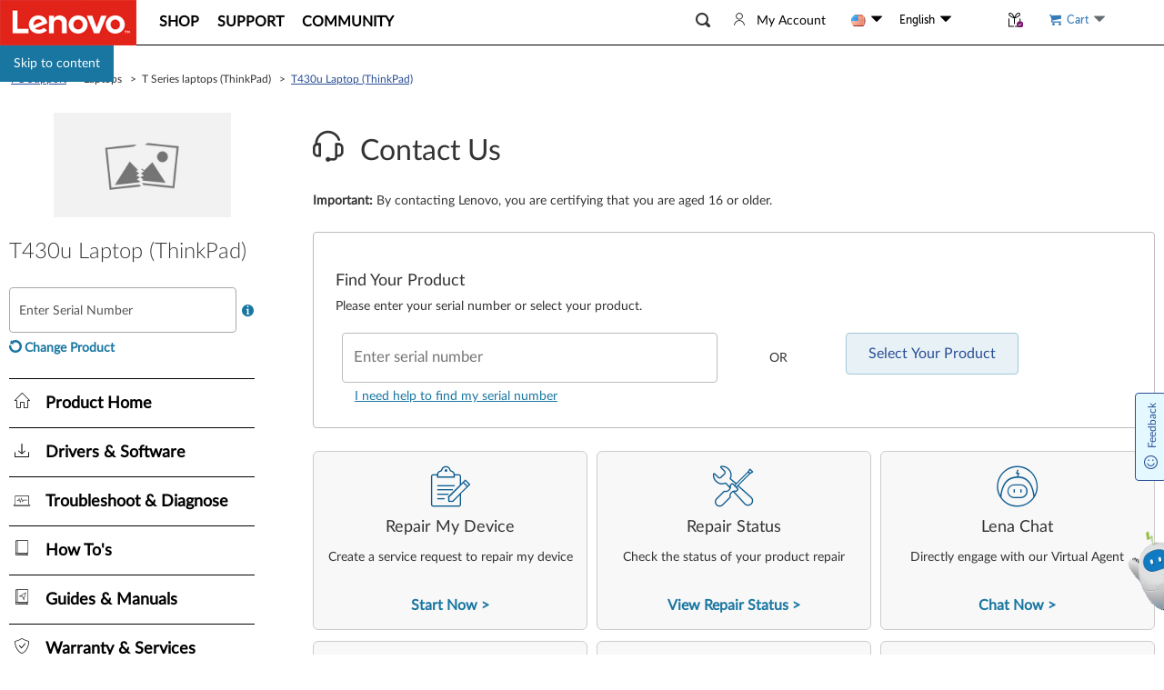

--- FILE ---
content_type: text/css; charset=utf-8
request_url: https://pcsupport.lenovo.com/esv4/psp-contactus/app-a498bcb8ff.min.css
body_size: 7125
content:
.additional-notice[data-v-37b71e33]{color:#aaa;font-size:20px;font-family:LatoLight,Lato,sans-serif}h3[data-v-37b71e33]{font-size:24px;font-style:normal;font-family:LatoLight,Lato,sans-serif}.selection-component[data-v-15751934]{display:inline-block;position:relative;width:265px}.selection-component.collapsed .selection-component-header i[data-v-15751934]{top:-2px;-webkit-transform:rotate(135deg);transform:rotate(135deg)}.selection-component.collapsed .selection-component-body[data-v-15751934]{display:none}.selection-component.expanded .selection-component-header i[data-v-15751934]{top:4px;-webkit-transform:rotate(-45deg);transform:rotate(-45deg)}.selection-component.expanded .selection-component-body[data-v-15751934]{display:block}.selection-component .selection-component-header[data-v-15751934]{border:1px solid #888;border-radius:4px;cursor:pointer;line-height:1;padding:12px 10px}.selection-component .selection-component-header label[data-v-15751934]{cursor:inherit;display:block;margin:0;white-space:nowrap;overflow:hidden;text-overflow:ellipsis;vertical-align:middle;word-break:break-all}.selection-component .selection-component-header i[data-v-15751934]{border-bottom:0;border-left:0;border-right:1px solid;border-top:1px solid;color:#888;display:inline-block;float:right;height:.8em;position:relative;-webkit-transform:rotate(135deg);transform:rotate(135deg);white-space:nowrap;width:.8em}.selection-component .selection-component-body[data-v-15751934]{background-color:#fff;border:1px solid transparent;border-radius:4px;box-shadow:0 2px 4px 1px #ccc;display:none;max-height:350px;overflow:auto;padding:7px 10px;position:absolute;width:100%}.dropdown-component.expanded .dropdown-component-header i[data-v-ab33449c]:before{border-bottom:0;border-top:.5em solid}.dropdown-component.expanded .dropdown-component-body[data-v-ab33449c]{display:block}.dropdown-component.collapsed .dropdown-component-header i[data-v-ab33449c]:before{border-bottom:.5em solid;border-top:0}.dropdown-component.collapsed .dropdown-component-body[data-v-ab33449c]{display:none}.dropdown-component .dropdown-component-header[data-v-ab33449c]{cursor:pointer}.dropdown-component .dropdown-component-header label[data-v-ab33449c]{cursor:inherit;display:block;font-weight:700;overflow:hidden;word-break:break-all}.dropdown-component .dropdown-component-header i[data-v-ab33449c]{display:inline-block;float:right}.dropdown-component .dropdown-component-header i[data-v-ab33449c]:before{border-bottom:0;border-color:#1976a1;border-left:.5em solid transparent;border-right:.5em solid transparent;border-top:.5em solid;color:#1976a1;content:"";display:inline-block;height:0;margin-left:.255em;vertical-align:.155em;width:0}.dropdown-component .dropdown-component-body[data-v-ab33449c]{display:none}.eticket-logfile__wrapper[data-v-2c86b90b] .selection-component-body{z-index:2}.eticket-logfile__wrapper[data-v-2c86b90b] .instruction-help{margin-bottom:15px}.logfile-header[data-v-2c86b90b]{max-width:663px}.boot-os-chooser[data-v-2c86b90b]{margin-bottom:10px}.boot-os-chooser[data-v-2c86b90b] .radio-group-option{display:inline-block;padding:0 10px}.boot-os-chooser[data-v-2c86b90b] .radio-group-option:first-of-type{padding-left:0}.boot-os-chooser[data-v-2c86b90b] .radio-component{font-weight:400}.os-selector[data-v-2c86b90b]{max-width:385px;width:100%;margin-bottom:15px}.os-selector[data-v-2c86b90b] .radio-component,.os-selector[data-v-2c86b90b] .selection-component-header label{font-weight:700}.os-selector[data-v-2c86b90b] .radio-component:hover{background-color:#efefef}.os-selector[data-v-2c86b90b] .radio-component i{float:left}.os-selector[data-v-2c86b90b] .radio-component span{display:block;overflow:hidden}.os-selector .no-os-list__msg[data-v-2c86b90b]{font-size:14px;margin:0;word-break:break-all;color:#aaa}.italic-notice[data-v-2c86b90b]{font-size:14px;font-style:italic}.submit-btn[data-v-2c86b90b]{border-color:transparent;border-radius:5px;color:#fff;font-size:18px;font-weight:700;outline:0;padding:14.5px 20px;text-transform:uppercase}.eticket-logfile[data-v-4d62eed8]{border-bottom:1px solid #bcbcbc;font-size:16px;padding-bottom:138px}@media screen and (max-width:992px){.eticket-logfile[data-v-4d62eed8]{padding:0 15px}}.contact-us-success[data-v-2fa37126]{padding-bottom:60px;border-bottom:1px solid #bcbcbc}.additional-notice[data-v-2fa37126]{color:#aaa;font-size:20px;margin-bottom:16px}.success-content[data-v-2fa37126]{font-size:16px;line-height:1.1875em}.success-content[data-v-2fa37126]>:first-child{margin:0!important;padding:0!important;width:100%!important;text-align:left!important}.success-header h2[data-v-2fa37126]{font-size:24px}.contactus-tile__content,.contactus-tile__description,.contactus-tile__operation{word-break:break-word;word-wrap:break-word}.contactus-tile__content,.contactus-tile__content-container,.contactus-tile__content-wrapper,.contactus-tile__icon{flex:1;-webkit-box-flex:1;-ms-flex:1 1 auto}@-webkit-keyframes tooltips-vert{to{opacity:1;-webkit-transform:translate(-50%);transform:translate(-50%)}}@keyframes tooltips-vert{to{opacity:1;-webkit-transform:translate(-50%);transform:translate(-50%)}}@-webkit-keyframes tooltips-horz{to{opacity:1;-webkit-transform:translateY(-50%);transform:translateY(-50%)}}@keyframes tooltips-horz{to{opacity:1;-webkit-transform:translateY(-50%);transform:translateY(-50%)}}.contactus-tile--qrcode-type .contactus-tile__icon{position:relative}.contactus-tile--qrcode-type .contactus-tile__icon>*{bottom:inherit!important;left:inherit!important;margin:0!important;padding:0!important;position:relative!important;right:inherit!important;top:inherit!important}.contactus-tile--qrcode-type .contactus-tile__icon img{display:block;margin:auto;max-width:22.5rem;width:100%}.sr-only{position:absolute!important;width:1px!important;height:1px!important;padding:0!important;margin:-1px!important;overflow:hidden!important;clip:rect(0,0,0,0)!important;white-space:nowrap!important;border:0!important}.contactus-tile{position:relative;border:1px solid #ccc;border-radius:6px;transition:all .3s;background-color:#f8f8f8}.contactus-tile__badge{position:absolute;font-style:normal;color:#fff;font-size:1.2rem;height:2rem;line-height:2rem;background:#1976a1;padding:0 .5rem;border-radius:6px 6px 0 0;right:0;top:-2rem}.contactus-tile__content-container{display:flex;justify-content:flex-start;align-items:center;width:100%;flex-flow:column;text-align:center;margin-bottom:1.2rem}.contactus-tile__content-wrapper{display:flex;display:block\0;flex-direction:column;width:100%;align-items:center}.contactus-tile__content{align-items:center;display:flex;font-size:1.8rem;justify-content:center;margin-bottom:1.2rem;white-space:normal}.contactus-tile__operation{text-align:center}.contactus-tile__description{display:-webkit-box;flex:0 1 3em;flex:inherit\0;line-height:1.5;line-height:normal\0;-webkit-box-orient:vertical;-webkit-line-clamp:2;overflow:hidden;width:inherit\0}.contactus-tile--unusable{color:#999}.contactus-tile--unusable .contactus-tile__anchor .contactus-tile__operation{cursor:default;text-decoration:none}.contactus-tile--unusable .contactus-tile__anchor .contactus-tile__icon,.contactus-tile--unusable .contactus-tile__anchor .contactus-tile__icon:hover,.contactus-tile--unusable .contactus-tile__anchor .contactus-tile__operation,.contactus-tile--unusable .contactus-tile__anchor .contactus-tile__operation:hover{color:inherit}.contactus-tile--inoperable .contactus-tile__anchor,.contactus-tile--unusable .contactus-tile__anchor{cursor:default}.contactus-tile:not(.contactus-tile--unusable):not(.contactus-tile--inoperable).contactus-tile--active,.contactus-tile:not(.contactus-tile--unusable):not(.contactus-tile--inoperable):hover{box-shadow:4px 4px 10px rgba(0,0,0,.29);border-color:hsla(0,0%,80%,.1)}.contactus-tile__anchor{display:block;width:100%;height:100%;padding:1.6rem .7rem;color:inherit;cursor:pointer}.contactus-tile__anchor:active,.contactus-tile__anchor:focus,.contactus-tile__anchor:hover,.contactus-tile__anchor:link,.contactus-tile__anchor:visited{color:inherit}.contactus-tile__icon{margin-bottom:.8rem;font-size:4.8rem;color:#0d5c91;display:inline-block}.contactus-tile__operation{text-transform:capitalize;font-weight:700;font-size:1.6rem}.contactus-tile__operation:after{content:" >"}.contactus-tile--qrcode-type.contactus-tile--recommended .contactus-tile__anchor{padding-top:2rem}.contactus-tile--qrcode-type .contactus-tile__icon{margin-bottom:1.6rem}.contactus-tile--qrcode-type .contactus-tile__icon img{max-width:8rem}.contactus-tile-list{display:flex;flex-flow:row wrap;justify-content:stretch;align-items:stretch;margin:0 -.5%;padding:0}.contactus-tile-list .contactus-tile{flex:1 1 23%;margin:0 .5% 1.2rem;min-width:22.5rem}.contactus-tile-list .contactus-tile__anchor{display:flex;flex-flow:column wrap;justify-content:space-between;align-items:center;min-height:115px}.contactus-tile-list .contactus-tile--empty{width:0;height:0;border:0;margin-bottom:0;visibility:hidden}@media screen and (min-width:991px){.contactus-tile-list .contactus-tile__badge{top:0;border-radius:0 6px 0 0}}@media screen and (max-width:991px){.contactus-tile-list{flex-direction:column;margin:0}.contactus-tile-list .contactus-tile{flex:inherit;margin-left:0;margin-right:0;max-width:100%}.contactus-tile-list .contactus-tile--empty{display:none}.contactus-tile-list .contactus-tile .contactus-tile__content-container{display:block}}#yes-no-survey-suspended .sc-label-smile[data-v-57f8146b]:before{font-family:LenovoMotoSupport;content:"󡉵";color:#060;font-size:24px;font-style:normal;vertical-align:middle}@media screen and (min-width:767px){#yes-no-survey-suspended[data-v-57f8146b]{position:absolute;top:50%;left:48%;-webkit-transform:translate(-50%,-50%);transform:translate(-50%,-50%)}#yes-no-survey-suspended .suspend-btn-row[data-v-57f8146b]{display:inline-block}}@media screen and (max-width:767px){#yes-no-survey-suspended[data-v-57f8146b]{text-align:center;width:100%;padding:8px 0;background-color:#f8f8f8;z-index:1010}}#yes-no-survey-suspended .sv-complete-tips[data-v-57f8146b]{margin-left:12px;font-size:16px;font-width:bold;vertical-align:middle}#yes-no-survey-suspended .tips-question[data-v-57f8146b]{display:inline-block;vertical-align:middle;text-align:center}#yes-no-survey-suspended .survey-tips[data-v-57f8146b]{font-size:12px;color:#545454;margin-top:4px}#yes-no-survey-suspended .survey-question[data-v-57f8146b]{font-size:14px;font-weight:700}@media screen and (max-width:767px){#yes-no-survey-suspended .survey-no-start[data-v-57f8146b]{display:flex}#yes-no-survey-suspended .survey-no-start .tips-question[data-v-57f8146b]{text-align:left;padding:0 0 0 6%;margin:auto}#yes-no-survey-suspended .survey-no-start .tips-question .survey-tips[data-v-57f8146b]{font-weight:bolder;color:#000;font-size:14px}#yes-no-survey-suspended .survey-no-start .tips-question .survey-question[data-v-57f8146b]{display:none}#yes-no-survey-suspended .suspend-btn-row[data-v-57f8146b]{display:flex;margin-right:12px}}#yes-no-survey-suspended .survey-yes-btn[data-v-57f8146b]{margin-left:12px;background-color:#294e95;border:1px solid #fff;border-radius:4px;color:#fff}@media screen and (min-width:767px){#yes-no-survey-suspended .survey-yes-btn[data-v-57f8146b]{height:43px;padding:12px 24px}}@media screen and (max-width:767px){#yes-no-survey-suspended .survey-yes-btn[data-v-57f8146b]{padding:7px 24px}}#yes-no-survey-suspended .survey-yes-btn[data-v-57f8146b]:hover{background-color:#eaeef5;border:1px solid #294e95;color:#294e95}#yes-no-survey-suspended .survey-no-btn[data-v-57f8146b]{margin-left:12px;background-color:#fff;border:1px solid #294e95;border-radius:4px;color:#294e95}@media screen and (min-width:767px){#yes-no-survey-suspended .survey-no-btn[data-v-57f8146b]{height:43px;padding:12px 24px}}@media screen and (max-width:767px){#yes-no-survey-suspended .survey-no-btn[data-v-57f8146b]{padding:6px 24px}}#yes-no-survey-suspended .survey-no-btn[data-v-57f8146b]:hover{background-color:#eaeef5;border:1px solid #294e95;color:#294e95}.smartAvatar_suspended[data-v-a180046a]{position:fixed;z-index:1030;display:flex;bottom:0;border:1px solid #ccc;justify-content:flex-end;align-items:center;left:0;right:0;height:56px;background:#f8f8f8;border-radius:4px 4px 0 0}@media screen and (min-width:767px){.smartAvatar_suspended.noSurvey[data-v-a180046a]{height:48px;border-radius:4px 4px 0 0;color:#fff;background:#294e95;border-color:#294e95;left:auto;cursor:pointer}.smartAvatar_suspended.noSurvey[data-v-a180046a]:hover{background:#eaeef5;color:#294e95}.smartAvatar_suspended.noSurvey.premier-suspend[data-v-a180046a]{background:#f8f8f8;border-color:#f8f8f8;color:#000;font-weight:700}.smartAvatar_suspended.noSurvey.premier-suspend[data-v-a180046a]:hover{background:#eaeef5}}@media screen and (max-width:767px){.smartAvatar_suspended.noSurvey[data-v-a180046a]{width:100px;height:100px;right:-56px;left:inherit;border:none;background:transparent}.smartAvatar_suspended.noSurvey.premier-suspend[data-v-a180046a]{right:0}}.smartAvatar_suspended .suspended_tips[data-v-a180046a]{position:relative;border-radius:4px;cursor:pointer;margin-left:10px;display:flex;align-items:center}@media screen and (max-width:767px){.smartAvatar_suspended .suspended_tips.mobileSurvey[data-v-a180046a]{margin-left:0}.smartAvatar_suspended .suspended_tips.combineSuspend[data-v-a180046a]{position:absolute;bottom:-20px;right:-56px}}.smartAvatar_suspended .suspended_tips .tips_number[data-v-a180046a]{position:absolute;width:24px;height:20px;color:#fff;background:#b8252e;border-radius:4px;text-align:center;line-height:20px;top:-16px;font-weight:400}.smartAvatar_suspended .suspended_tips .tips_number[data-v-a180046a]:after{position:absolute;content:"";display:inline-block;width:0;height:0;border:6px solid;border-color:#b8252e transparent transparent transparent;bottom:-11px;left:11px}@media screen and (min-width:767px){.smartAvatar_suspended .suspended_tips .tips_number[data-v-a180046a]{left:-31px;top:7px}.smartAvatar_suspended .suspended_tips .tips_number.no-suspend-lena-text[data-v-a180046a]{left:0;top:-1px}}@media screen and (max-width:767px){.smartAvatar_suspended .suspended_tips .tips_number[data-v-a180046a]{left:17px;top:20px}.smartAvatar_suspended .suspended_tips .tips_number.no-suspend-lena-text[data-v-a180046a]{left:0;top:-1px}}.smartAvatar_suspended .suspended_tips img[data-v-a180046a]{max-width:none!important;margin:0 0 19px 0!important}.smartAvatar_suspended .suspended_tips img.premier-icon[data-v-a180046a]{margin:0 20px 0 10px!important}.smartAvatar_suspended .gap-line[data-v-a180046a]{height:42px;border:1.5px solid #e2e2e2}.smartAvatar_suspended .suspend-lena-text[data-v-a180046a]{line-height:66px}footer{padding-bottom:56px!important}.smartAvatar_operation[data-v-7fbdabb6]{position:fixed;width:340px;bottom:0;right:0;z-index:1030;box-shadow:0 3px 6px rgba(0,0,0,.2);border-radius:4px;background:#fff}.smartAvatar_operation.cookieConsentToolimit[data-v-7fbdabb6],.smartAvatar_operation.scenarioLimit[data-v-7fbdabb6]{display:none}.smartAvatar_operation.mobileView[data-v-7fbdabb6]{left:50%;right:50%;margin-left:-170px}.smartAvatar_operation.fixBottom[data-v-7fbdabb6]{bottom:64px}.smartAvatar_operation.premier-lena .operation_close[data-v-7fbdabb6]{background-color:#6d2369}.smartAvatar_operation.premier-lena .operation_other[data-v-7fbdabb6]{background:#f8f8f8;border-color:#f8f8f8;height:48px;display:flex;align-items:center}.smartAvatar_operation.premier-lena .operation_other a[data-v-7fbdabb6]{color:#000;font-weight:700;text-decoration:none}.smartAvatar_operation>div[data-v-7fbdabb6]:last-of-type{border-radius:0 0 4px 4px}.smartAvatar_operation .operation_close[data-v-7fbdabb6]{display:flex;padding:0 12px;justify-content:space-between;align-items:center;height:28px;background:#354f92;color:#fff;border-radius:4px 4px 0 0}.smartAvatar_operation .operation_close .icon-s-close[data-v-7fbdabb6]{cursor:pointer}.smartAvatar_operation .operation_content[data-v-7fbdabb6]{padding:14px}.smartAvatar_operation .operation_content.NeutralUpgradeWarrantybg[data-v-7fbdabb6]{background:url(/esv4/images/smartavatar/neutral-promotion.36eb984abe.png) no-repeat 100% 100%}.smartAvatar_operation .operation_other[data-v-7fbdabb6]{height:56px;display:flex;background:#f8f8f8;border-top:1px solid #bdbdbd;align-items:end}.smartAvatar_operation .operation_other a[data-v-7fbdabb6]{color:#294e95;text-decoration:underline;font-weight:bolder;height:56px;line-height:56px;overflow:hidden;text-align:right;flex:1}.smartAvatar_operation .operation_other img[data-v-7fbdabb6]{margin:0!important}.smartAvatar_operation .operation_other img.premier-icon[data-v-7fbdabb6]{margin:0 20px 0 10px!important}.smartAvatar_operation .good-news-row[data-v-7fbdabb6]{font-size:16px;width:100%;text-align:center;font-weight:700;margin-bottom:20px}.smartAvatar_operation .good-news-row .good-news-icon[data-v-7fbdabb6]{width:24px;height:24px;border-radius:12px;border:2px solid #e5f0ed;background:#e5f0ed;margin-right:5px;color:#285d50;display:inline-block}.smartAvatar_operation .redirect-btn-row[data-v-7fbdabb6]{width:100%;text-align:center;margin:4px 0}.smartAvatar_operation .redirect-btn-row .redirect-btn[data-v-7fbdabb6]{min-width:194px;max-width:90%;white-space:break-spaces;height:35px;background:#294e95;border:1px solid #294e95;border-radius:4px;padding:0 12px;color:#fff}.smartAvatar_operation .redirect-btn-row .redirect-btn[data-v-7fbdabb6]:hover{background:#eaeef5;color:#294e95}.smartAvatar_operation .back-row[data-v-7fbdabb6]{margin-bottom:10px}.smartAvatar_operation .back-row .back-btn[data-v-7fbdabb6]{color:#354f92;text-decoration:none;margin-bottom:10px;font-size:12px}.smartAvatar_operation .back-row .restart-btn[data-v-7fbdabb6]{color:#000;text-decoration:none;margin-bottom:28px;font-size:14px}.smartAvatar_operation .optio-radio[data-v-7fbdabb6]{background-color:#eaeef5;border-radius:4px;width:100%;padding:15px}[data-v-7fbdabb6] .smartAvatar_operation .optio-radio .el-radio{color:#000;display:flex;white-space:break-spaces}[data-v-7fbdabb6] .smartAvatar_operation .optio-radio .el-radio .el-radio__label:hover{color:#294e95}[data-v-7fbdabb6] .smartAvatar_operation .optio-radio .el-radio .el-radio__input{line-height:24px}[data-v-7fbdabb6] .smartAvatar_operation .optio-radio .el-radio .el-radio__label{line-height:20px}[data-v-7fbdabb6] .smartAvatar_operation .optio-radio .el-radio .el-radio__input .el-radio__inner{border-color:#294e95}[data-v-6f374a8c] .el-step__icon-inner{color:#545454}[data-v-6f374a8c] .el-step__line{background-color:#545454}[data-v-6f374a8c] .el-step.is-center .el-step__line{left:67%;right:-33%}[data-v-6f374a8c] .el-step__title{font-size:12px}[data-v-6f374a8c] .el-step__title.is-process,[data-v-6f374a8c] .el-step__title.is-success{font-weight:700;color:#000}[data-v-6f374a8c] .el-step__head.is-process .el-step__icon{border-color:#285d50}[data-v-6f374a8c] .el-step__head.is-wait .el-step__icon{border-color:#545454}[data-v-6f374a8c] .el-step__head.is-success .el-step__line{background-color:#285d50}[data-v-6f374a8c] .el-step__head.is-success .el-step__icon{border-color:#285d50;background-color:#285d50}[data-v-6f374a8c] .el-step__head.is-success .el-step__icon .el-step__icon-inner{color:#fff}.title[data-v-6f374a8c]{font-size:14px;line-height:20px;text-align:center}.RepairPromotion_text[data-v-6f374a8c]{padding:10px 20px;background:#f8f8f8;text-align:center;border-radius:4px}.RepairPromotion_text p[data-v-6f374a8c]{line-height:20px;display:block;text-overflow:-o-ellipsis-lastline;overflow:hidden;text-overflow:ellipsis;display:-webkit-box;-webkit-line-clamp:2;line-clamp:2;-webkit-box-orient:vertical}.RepairPromotion_text a[data-v-6f374a8c]{color:#285d50;font-size:16px}.RepairPromotion_question[data-v-6f374a8c]{margin-top:15px}.feedback_good[data-v-6f374a8c]{text-align:center;margin-top:15px}.ProductPromotion .productPromotion_inner .promotion_text[data-v-5d4362ab]{border-radius:4px;padding:14px;display:flex}.ProductPromotion .productPromotion_inner .promotion_text .smartAvatar-home-promition[data-v-5d4362ab],.ProductPromotion .productPromotion_inner .promotion_text .smartAvatar-notCompatible[data-v-5d4362ab]{font-size:45px;width:55px}.ProductPromotion .productPromotion_inner .promotion_text .promotion_content[data-v-5d4362ab]{flex:1}.ProductPromotion .productPromotion_inner .promotion_text .promotion_content p[data-v-5d4362ab]{margin-bottom:3px;font-size:16px}.ProductPromotion .productPromotion_inner .promotion_text .promotion_content p a[data-v-5d4362ab]{color:#294e95}.ProductPromotion .productPromotion_inner .promotion_text .promotion_content .description[data-v-5d4362ab]{color:#294e95;font-weight:700;text-decoration:underline}.ProductPromotion .productPromotion_inner .promotion_text .promotion_content .text[data-v-5d4362ab]{margin-bottom:8px}.ProductPromotion .productPromotion_inner .longer[data-v-5d4362ab]{min-height:130px}.ProductPromotion .productPromotion_inner .notCompatible i[data-v-5d4362ab]{display:inline-block}.ProductPromotion .productPromotion_inner .ok[data-v-5d4362ab]{display:block;width:90%;text-align:center;color:#fff;background:none;font-size:16px;border-radius:4px;height:0;line-height:48px;margin:0 auto;cursor:pointer;border:1px solid transparent;transition:all .2s ease-in;overflow:hidden}.ProductPromotion .productPromotion_inner .ok.active[data-v-5d4362ab]{height:48px;margin-top:15px;border-color:#294e95;background:#294e95}.ProductPromotion .productPromotion_inner .ok.active[data-v-5d4362ab]:hover{background:#eaeef5;color:#294e95}.ProductPromotion .productPromotion_inner .smartAvatar-notCompatible[data-v-5d4362ab]{line-height:50px}.ProductPromotion .productPromotion_inner .smartAvatar-home-promition[data-v-5d4362ab]{line-height:35px}.GreetingPromotion .inner[data-v-c5c66248]{display:flex;flex-direction:column;align-items:flex-start;padding:8px 15px 0}.GreetingPromotion .inner p[data-v-c5c66248]{font-size:18px}.GreetingPromotion .inner p a[data-v-c5c66248]{color:#294e95;text-decoration:underline;font-weight:bolder}.update-count[data-v-a946c422]{line-height:1.5em;width:1.5em;text-align:center;color:#1976a1;background-color:#fff;display:inline-block;margin-left:10px;border-radius:50%}.sc-label-sad[data-v-72d0d169]:before{font-family:LenovoMotoSupport;content:"󡍙";color:#bf0505;font-size:24px;font-style:normal}.sc-label-normal[data-v-72d0d169]:before{font-family:LenovoMotoSupport;content:"󡐱";color:#c75300;font-size:24px;font-style:normal}.sc-label-smile[data-v-72d0d169]:before{font-family:LenovoMotoSupport;content:"󡉵";color:#060;font-size:24px;font-style:normal}.survey-feedback[data-v-72d0d169]{width:389px;margin:auto}.survey-feedback .sc-area-content[data-v-72d0d169]{position:relative}.survey-feedback .sc-area-content .sc-left-message[data-v-72d0d169]{position:absolute;right:0;font-size:12px;color:#000}.survey-feedback .sc-text[data-v-72d0d169]{font-size:16px;color:#000;line-height:1.4em}.survey-feedback .btn-row[data-v-72d0d169]{width:100%;text-align:left}.survey-feedback .btn-row .sv-submit-btn[data-v-72d0d169]{height:48px;background:#294e95;border:1px solid #fff;border-radius:4px;font-size:16px;padding:14px 24px;color:#fff}#yes-survey-feedback .sc-text[data-v-72d0d169]{margin-top:15px;margin-bottom:3px}#yes-survey-feedback .sc-area-content[data-v-72d0d169]{margin-top:20px;margin-bottom:26px}#yes-survey-feedback .sc-panel-label[data-v-72d0d169]{display:flex;justify-content:space-between}#yes-survey-feedback .sc-panel-label .sc-label-selected[data-v-72d0d169]{font-weight:700}@media screen and (max-width:390px){#yes-survey-feedback .sc-text[data-v-72d0d169]{margin-top:41px}#yes-survey-feedback .sc-item span[data-v-72d0d169]{width:26px}[data-v-72d0d169] .feedback-textarea .el-textarea__inner{height:67px}.survey-feedback[data-v-72d0d169]{width:100%;padding:0 16px}.survey-feedback .btn-row[data-v-72d0d169]{width:100%;text-align:center}.survey-feedback .btn-row .sv-submit-btn[data-v-72d0d169]{height:38px;background:#294e95;border:1px solid #fff;border-radius:4px;font-size:16px;padding:8px 20px;color:#fff}}.sc-item span[data-v-72d0d169]{display:inline-block;width:30px;height:23px;line-height:23px;text-align:center;margin-right:5px;border:1px solid transparent;border-radius:4px;cursor:pointer;background:#eaeef5}.sc-item span:first-of-type.active[data-v-72d0d169],.sc-item span:nth-of-type(2).active[data-v-72d0d169],.sc-item span:nth-of-type(3).active[data-v-72d0d169],.sc-item span:nth-of-type(4).active[data-v-72d0d169],.sc-item span:nth-of-type(5).active[data-v-72d0d169]{color:#871c23;border-color:#871c23;background:#fee8e6!important}.sc-item span:nth-of-type(6).active[data-v-72d0d169],.sc-item span:nth-of-type(7).active[data-v-72d0d169],.sc-item span:nth-of-type(8).active[data-v-72d0d169]{color:#c73d00;border-color:#c73d00;background:#fee7d5!important}.sc-item span:nth-of-type(10).active[data-v-72d0d169],.sc-item span:nth-of-type(11).active[data-v-72d0d169],.sc-item span:nth-of-type(9).active[data-v-72d0d169]{color:#060;border-color:#060;background:#e6f1ee!important}.score_tips[data-v-72d0d169]{color:#bf0505;margin-top:30px;margin:30px 0 0}.survey-feedback[data-v-53ad3b70]{width:389px;margin:auto}.survey-feedback .sc-area-content[data-v-53ad3b70]{position:relative}.survey-feedback .sc-area-content .sc-left-message[data-v-53ad3b70]{position:absolute;right:0;font-size:12px;color:#000}.survey-feedback .sc-text[data-v-53ad3b70]{font-size:16px;color:#000;line-height:1.4em}.survey-feedback .btn-row[data-v-53ad3b70]{width:100%;text-align:left}.survey-feedback .btn-row .sv-submit-btn[data-v-53ad3b70]{height:48px;background:#294e95;border:1px solid #fff;border-radius:4px;font-size:16px;padding:14px 24px;color:#fff}#no-survey-feedback .sc-text[data-v-53ad3b70]{margin-top:33px;margin-bottom:0}#no-survey-feedback .sc-area-content[data-v-53ad3b70]{margin-top:12px;margin-bottom:23px}@media screen and (max-width:390px){#no-survey-feedback .sc-text[data-v-53ad3b70]{margin-top:32px}}[data-v-53ad3b70] .feedback-textarea .el-textarea__inner{height:115px}@media screen and (max-width:390px){.survey-feedback[data-v-53ad3b70]{width:100%;padding:0 16px}.survey-feedback .btn-row[data-v-53ad3b70]{width:100%;text-align:center}.survey-feedback .btn-row .sv-submit-btn[data-v-53ad3b70]{height:38px;background:#294e95;border:1px solid #fff;border-radius:4px;font-size:16px;padding:8px 20px;color:#fff;margin-top:10px}}#yes-no-survey-promotion[data-v-7837f4a8]{position:fixed;z-index:999999;bottom:0;left:0;right:0;border:1px solid #ccc;background-color:#f8f8f8;box-shadow:0 -2px 20px rgba(0,0,0,.122)}@media screen and (min-width:390px){#yes-no-survey-promotion[data-v-7837f4a8]{height:316px}}@media screen and (min-width:390px)and (max-width:768px){#yes-no-survey-promotion[data-v-7837f4a8]{height:auto}}#yes-no-survey-promotion .icon-close[data-v-7837f4a8]{width:16px;height:16px;font-size:16px;margin-top:12px;float:right;margin-right:24px;cursor:pointer}@media screen and (min-width:390px){#yes-no-survey-promotion .more-tools[data-v-7837f4a8]{float:right;margin-right:42px;width:120px;height:250px}}@media screen and (min-width:390px)and (max-width:768px){#yes-no-survey-promotion .more-tools[data-v-7837f4a8]{width:389px;position:absolute;bottom:0;left:calc(50% - 194.5px);margin-right:0;height:auto}}@media screen and (max-width:390px){#yes-no-survey-promotion .more-tools[data-v-7837f4a8]{width:100%;position:absolute;bottom:0;height:auto}}@media screen and (min-width:390px){#yes-no-survey-promotion .more-tools .tools-container[data-v-7837f4a8]{width:100%;position:relative;top:50%;-webkit-transform:translateY(-50%);transform:translateY(-50%)}}@media screen and (min-width:390px)and (max-width:768px){#yes-no-survey-promotion .more-tools .tools-container[data-v-7837f4a8]{margin-bottom:30px;display:flex;justify-content:end;-webkit-transform:translate(0);transform:translate(0)}}@media screen and (max-width:390px){#yes-no-survey-promotion .more-tools .tools-container[data-v-7837f4a8]{margin:0 16px 30px 16px;display:flex;justify-content:space-evenly}}#yes-no-survey-promotion .more-tools li[data-v-7837f4a8]{background-color:#f8f8f8;border:1px solid #bcbcbc;border-radius:4px;text-align:center}@media screen and (min-width:390px){#yes-no-survey-promotion .more-tools li[data-v-7837f4a8]{width:100%;height:70px;margin-bottom:12px}}@media screen and (min-width:390px)and (max-width:768px){#yes-no-survey-promotion .more-tools li[data-v-7837f4a8]{width:100px;margin-bottom:0;margin-left:20px}}@media screen and (max-width:390px){#yes-no-survey-promotion .more-tools li[data-v-7837f4a8]{width:100px;height:62px;margin-bottom:0}}#yes-no-survey-promotion .more-tools li .tool-icon[data-v-7837f4a8]{margin-top:8px;margin-bottom:6px}@media screen and (min-width:390px){#yes-no-survey-promotion .more-tools li .tool-icon[data-v-7837f4a8]{font-size:32px;height:32px;padding-top:8px}}@media screen and (min-width:390px)and (max-width:768px){#yes-no-survey-promotion .more-tools li .tool-icon[data-v-7837f4a8]{padding-top:0}}@media screen and (max-width:390px){#yes-no-survey-promotion .more-tools li .tool-icon[data-v-7837f4a8]{font-size:24px;height:24px;padding-top:2px}}[data-v-7837f4a8] .feedback-textarea .el-textarea__inner{width:100%;background-color:#fff;border:1px solid #ccc;border-radius:4px}[data-v-7837f4a8] .feedback-textarea .el-textarea__inner:focus,[data-v-7837f4a8] .feedback-textarea .el-textarea__inner:hover{border:1px solid #294e95!important}@media screen and (max-width:390px){#yes-no-survey-promotion[data-v-7837f4a8]{width:100%}#yes-no-survey-promotion .icon-close[data-v-7837f4a8]{margin-right:16px}#yes-no-survey-promotion .yes-survey-content[data-v-7837f4a8]{height:300px}#yes-no-survey-promotion .no-survey-content[data-v-7837f4a8]{height:330px}}@media screen and (min-width:390px)and (max-width:768px){.no-survey-content[data-v-7837f4a8]{height:330px}}#smart-avatar.cookieConsentToolimit,#smart-avatar.scenarioLimit{display:none}.proAvatarSuspended{position:fixed;right:-3px;z-index:1029;cursor:pointer;width:36px;height:36px;background:#f1e1ed;box-shadow:0 3px 6px rgba(0,0,0,.161);border:1px solid #7a126b;border-radius:4px 0 0 4px;display:flex;align-items:center;justify-content:center;font-size:20px;color:#7a126b;line-height:20px;bottom:40%;-webkit-transform:translateY(-20px);transform:translateY(-20px)}.proAvatarSuspended i{display:inline-block;width:15px;height:15px;border-radius:15px;position:absolute;top:-7px;left:-7px;background:#b8252e}.service-popover[data-v-b6e6c206]{margin-left:6px;word-break:normal}.service-popover-close[data-v-b6e6c206]{position:absolute;width:1px;height:1px;padding:0;margin:-1px;overflow:hidden;clip:rect(0,0,0,0);white-space:nowrap;border:0}.smart-popover-content[data-v-b6e6c206]{padding:10px;width:900px;max-height:500px;overflow:auto;word-break:normal}[data-v-b6e6c206] .el-popover{word-break:normal}[data-v-b6e6c206] .el-popover__reference{cursor:pointer;-webkit-transform:rotate(180deg);transform:rotate(180deg)}[data-v-b6e6c206] .el-popover__reference.el-icon-warning-outline:focus{outline-width:1px}@media(prefers-color-scheme:dark){.smart-popover-content div{background:#000}}.smart-block[data-v-ef8f10cc]{display:inline-block;flex:1;margin-right:2%;padding:20px 0 20px 0;border-radius:4px;text-align:center;height:276px;margin-top:24px}.smart-block[data-v-ef8f10cc]:last-child{margin-right:0}.smart-block .icon[data-v-ef8f10cc]{font-size:56px;font-weight:400}.smart-block .icon.active[data-v-ef8f10cc]{color:#498631}.smart-block .icon.icon-Performance[data-v-ef8f10cc]:before{font-family:LenovoMotoSupport;content:"󡊄"}.smart-block .icon.icon-Privacy[data-v-ef8f10cc]:before{font-family:LenovoMotoSupport;content:"󡌱"}.smart-block .icon.icon-Lock[data-v-ef8f10cc]:before{font-family:LenovoMotoSupport;content:"󡍁"}.smart-block .icon.icon-Backup[data-v-ef8f10cc]:before{font-family:LenovoMotoSupport;content:"󡍠"}.smart-block .icon-Alert[data-v-ef8f10cc]{color:#ff6a00;margin-left:3px}.smart-block .icon-Alert[data-v-ef8f10cc]:before{font-family:LenovoMotoSupport;content:"󡎂"}.smart-block.active[data-v-ef8f10cc]{border:1px solid #498631}.smart-block.inactive[data-v-ef8f10cc]{border:1px solid #ccc}@media screen and (max-width:991px){.smart-block[data-v-ef8f10cc]{display:inline-block;width:46%;margin-right:8%;margin-bottom:20px;padding:10px 0 10px 0}.smart-block[data-v-ef8f10cc]:nth-child(2n+2){margin-right:0}.smart-block .icon[data-v-ef8f10cc]{font-size:40px}}.smart-little-title-outer .smart-little-title[data-v-ef8f10cc]{font-size:16px;color:#000}.smart-little-title-outer .icon-remind[data-v-ef8f10cc]{font-weight:400;display:inline-block;font-size:14px;margin-left:4px;cursor:pointer;position:relative;-webkit-transform:rotate(180deg);transform:rotate(180deg);vertical-align:top}@media screen and (max-width:1199px){.smart-little-title-outer .smart-little-title[data-v-ef8f10cc]{font-size:12px}}@media screen and (max-width:991px){.smart-little-title-outer .smart-little-title[data-v-ef8f10cc]{font-size:14px}.smart-little-title-outer .icon-remind[data-v-ef8f10cc]{font-size:12px}.icon-remind[data-v-ef8f10cc]{display:none!important}}.pc-smart-link-outer[data-v-ef8f10cc]{font-size:14px;margin:8px 0 12px 0}.pc-smart-link-outer .right-left-line[data-v-ef8f10cc]{margin:0 4px 0 4px;color:#1976a1}.pc-smart-link-outer a[data-v-ef8f10cc]{color:#16688d!important}.mobile-smart-link-outer[data-v-ef8f10cc]{display:none}@media screen and (max-width:991px){.pc-smart-link-outer[data-v-ef8f10cc]{display:none!important}.mobile-smart-link-outer[data-v-ef8f10cc]{display:block;font-size:14px;margin:8px 0 12px 0}.mobile-smart-link-outer .right-left-line[data-v-ef8f10cc]{margin:0 4px 0 4px;color:#1976a1}.mobile-smart-link-outer a[data-v-ef8f10cc]{color:#16688d!important}}.smart-subscription-autorenew[data-v-ef8f10cc]{font-size:14px}.smart-subscription-autorenew .auto-renew[data-v-ef8f10cc]{color:#498631}.smart-subscription-autorenew .end[data-v-ef8f10cc],.smart-time-outer .time-soon[data-v-ef8f10cc]{color:#ce671d}.smart-time-outer .time-active[data-v-ef8f10cc],.smart-time-outer .time-subscribed[data-v-ef8f10cc]{color:#498631}.smart-time-outer .time-expired[data-v-ef8f10cc]{color:#d61d1d}.smart-time-outer .time-inactive[data-v-ef8f10cc]{color:#545454}@media screen and (max-width:991px){.smart-time-outer[data-v-ef8f10cc]{font-size:12px}}.smart-active-button[data-v-ef8f10cc]{font-size:16px;display:inline-block}.smart-active-button .smart-active-button-a[data-v-ef8f10cc]{width:100%;height:100%;font-size:30px;color:#498631;display:inline-block;padding:12px 24px}.smart-block .smart-button[data-v-ef8f10cc]{margin-top:12px;border-radius:4px;font-size:16px;display:inline-block;cursor:pointer}.smart-block .smart-button .smart-button-a[data-v-ef8f10cc]{width:100%;height:100%;display:inline-block;padding:12px 24px}@media screen and (max-width:1199px){.smart-block .smart-button[data-v-ef8f10cc]{font-size:12px}.smart-block .smart-button .smart-button-a[data-v-ef8f10cc]{padding:4px 8px}.smart-block .smart-active-button .smart-active-button-a[data-v-ef8f10cc]{padding:4px 0}}@media screen and (max-width:991px){.smart-block .smart-button[data-v-ef8f10cc]{font-size:14px}.smart-block .smart-button .smart-button-a[data-v-ef8f10cc]{padding:6px 12px}.smart-block .smart-active-button .smart-active-button-a[data-v-ef8f10cc]{padding:4px 0}}.smart-block .smart-button.extend-now[data-v-ef8f10cc]{background:#498631;border:1px solid #498631}.smart-block .smart-button.extend-now .smart-button-a[data-v-ef8f10cc]{color:#fff}.smart-block .smart-button.view-options[data-v-ef8f10cc]{background:#d9eef7;border:2px solid #6ba0bf}.smart-block .smart-button.view-options .smart-button-a[data-v-ef8f10cc]{color:#186496}.smart-block .smart-button.no-button[data-v-ef8f10cc]{background:transparent;border:2px solid transparent}.smart-block .smart-button.no-button .smart-button-a[data-v-ef8f10cc]{color:transparent}.gray-out[data-v-ef8f10cc]{background-color:#e4e4e4}.alert-content[data-v-ef8f10cc]{color:#a04301}.disable-button[data-v-ef8f10cc]{-webkit-user-select:none;-moz-user-select:none;-ms-user-select:none;user-select:none;cursor:default}.smart-digital-performance[data-v-4831207a]{border-top:1px solid #ccc;padding-top:20px;display:flex;flex-wrap:wrap}.performance-title[data-v-4831207a]{font-size:21px}.performance-content-outer[data-v-4831207a]{width:100%;display:flex;flex-wrap:wrap}.configuration[data-v-4831207a]{flex:1;margin-left:1%;padding-left:1%}.configuration-block[data-v-4831207a]{border:1px solid #ccc;background-color:#e4e4e4;height:276px;display:inline-block;width:210px;padding:20px 0 20px 0;border-radius:4px;text-align:center;margin-top:24px}.config-title[data-v-4831207a]{font-size:16px;color:#000}.smart-button[data-v-4831207a]{background:#d9eef7;border:2px solid #6ba0bf;margin-top:65px;border-radius:4px;font-size:16px;display:inline-block;padding:12px 24px;color:#186496;cursor:pointer}.icon[data-v-4831207a]{font-size:56px;font-weight:500}@media screen and (max-width:1199px){.config-title[data-v-4831207a]{font-size:12px}.smart-button[data-v-4831207a]{padding:4px 8px;font-size:12px}}@media screen and (max-width:991px){.smart-digital-performance[data-v-4831207a]{padding:20px;display:block}.performance-title[data-v-4831207a]{text-align:center}.smart-digital[data-v-4831207a]{flex:none;width:100%!important}.configuration[data-v-4831207a]{width:100%;border-left:none!important;padding-left:0;margin-left:0}.configuration .icon[data-v-4831207a]{font-size:40px}.configuration .smart-button[data-v-4831207a]{padding:6px 12px;font-size:14px}.configuration-block[data-v-4831207a]{width:46%}.configuration .config-title[data-v-4831207a]{font-size:14px}}.psp-contactus--specialSupportPremier .contactus-tile__icon,.psp-contactus--specialSupportPremier .contactus-tile__operation{color:#912593}.psp-contactus--specialSupportPremier .contactus-tile__operation:hover{color:#8246af}.psp-contactus--specialSupportPremier .contactus-tile__badge{background-color:#912593}.psp-contactus--specialSupportPremiumcareplus .contactus-tile__icon,.psp-contactus--specialSupportPremiumcareplus .contactus-tile__operation{color:#e2231a}.psp-contactus--specialSupportPremiumcareplus .contactus-tile__operation:hover{color:#af0200}.psp-contactus--specialSupportPremiumcareplus .contactus-tile__badge{background-color:#e2231a}.psp-contactus--specialSupportPremium .contactus-tile__icon,.psp-contactus--specialSupportPremium .contactus-tile__operation,.psp-contactus--specialSupportPremiumcare .contactus-tile__icon,.psp-contactus--specialSupportPremiumcare .contactus-tile__operation{color:#ec6700}.psp-contactus--specialSupportPremium .contactus-tile__operation:hover,.psp-contactus--specialSupportPremiumcare .contactus-tile__operation:hover{color:#c75300}.psp-contactus--specialSupportPremium .contactus-tile__badge,.psp-contactus--specialSupportPremiumcare .contactus-tile__badge{background-color:#ec6700}.psp-contactus--specialSupportPremiersupportplus .contactus-tile__icon,.psp-contactus--specialSupportPremiersupportplus .contactus-tile__operation{color:#11184f}.psp-contactus--specialSupportPremiersupportplus .contactus-tile__operation:hover{color:#00094f}.psp-contactus--specialSupportPremiersupportplus .contactus-tile__badge{background-color:#11184f}.psp-contactus-burst-in__rich-content-enter-active{transition:opacity .8s,background-color .5s .5s;background-color:inherit}.psp-contactus-burst-in__rich-content-enter{background-color:rgba(199,83,0,.06)}.psp-contactus-burst-in__rich-content-leave-active{transition:opacity .3s}.psp-contactus-burst-in__rich-content-enter,.psp-contactus-burst-in__rich-content-leave-to{opacity:0}.psp-contactus-burst-in-enter-active{transition:opacity .8s}.psp-contactus-burst-in-leave-active{transition:opacity .3s}.psp-contactus-burst-in-enter,.psp-contactus-burst-in-leave-to{opacity:0}.psp-contactus__header{display:flex;align-items:center;font-size:3.2rem;margin-bottom:2.5rem}@media only screen and (max-width:991px){.psp-contactus__header{justify-content:center;display:none}}.psp-contactus__header-icon{margin-right:1.8rem;font-size:3.6rem}.psp-contactus__external-rich-content,.psp-contactus__notes{margin-bottom:2.5rem}.psp-contactus__body{max-width:122rem}.psp-contactus__body .psp-contactus__router-wrapper{transition:height .5s;margin-bottom:2.5rem}.psp-contactus__body .psp-contactus__router-wrapper:empty{margin-bottom:0}.psp-contactus__body .psp-contactus__external-app{margin-bottom:2.5rem}.psp-contactus__body .psp-contactus__external-app .include-content{min-height:10rem}.psp-contactus__body .psp-contactus__external-app .contactus-pdtree-landing,.psp-contactus__body .psp-contactus__external-app .phone-list{padding:0}.psp-contactus__body .psp-contactus__external-app .phone-list__notice [data-for=lenovoContactus]{display:none;pointer-events:none}.psp-contactus__body .psp-contactus__external-app .contactus-pdtree-landing .header-operations{display:none}.psp-contactus__body .psp-contactus__external-app .divider-line{margin:2rem 0;height:1px;background-color:#545454}.psp-contactus__body .psp-contactus__no-sn{margin-bottom:2.5rem}.psp-contactus__footnote{margin-top:1.3rem}.psp-contactus--productBrandFccl .psp-contactus__external-app .phone-list__notice,.psp-contactus__footnote:empty{display:none}@media only screen and (max-width:991px){.psp-contactus{margin:0 1.5rem}.psp-contactus .contactus-tile__content{white-space:normal}.psp-contactus .contactus-tile__content,.psp-contactus .contactus-tile__content-wrapper,.psp-contactus .contactus-tile__description{display:block}.psp-contactus .contactus-tile__content-container .contactus-tile__icon{font-size:3.6rem}.psp-contactus__no-sn .noSn .sn-input-area{margin-top:0}}div.tile .Others[data-v-7304d4bf]{color:#000}div.tile .Premier[data-v-7304d4bf]{color:#912593}div.tile[data-v-7304d4bf]{display:flex;min-height:100px;position:relative;margin:0 0 30px 0;flex:1 0 297px;max-width:320px;min-width:297px;height:auto;padding:17px 12px 17px 0;width:auto;align-items:center}div.tile>a[data-v-7304d4bf]{color:#000;display:flex;align-items:center}div.tile>a .icon[data-v-7304d4bf]{width:26px;margin:0 13px 0 7px;font-size:26px}div.tile>a .text[data-v-7304d4bf]{width:calc(100% - 46px);flex:1 0 auto;margin:0;display:flex;flex-flow:column wrap}div.tile>a .text p[data-v-7304d4bf]{color:#000;font-size:16px;line-height:22px;word-break:break-word;word-wrap:break-word;margin-bottom:4px}div.tile>a .text p.qRcodeTitle[data-v-7304d4bf]{padding-right:68px}div.tile>a .text span[data-v-7304d4bf]{font-size:13px;color:#545454;font-style:italic;margin-top:auto;padding-right:12px}div.tile>a .text span.qRcodeDescription[data-v-7304d4bf]{padding-right:68px}div.tile.active[data-v-7304d4bf],div.tile[data-v-7304d4bf]:hover{box-shadow:0 0 5px #ccc}div.tile.active .icon[data-v-7304d4bf],div.tile.active p[data-v-7304d4bf],div.tile:hover .icon[data-v-7304d4bf],div.tile:hover p[data-v-7304d4bf]{color:#1976a1!important}div.tile.disabled[data-v-7304d4bf]{cursor:default}div.tile.disabled .icon[data-v-7304d4bf],div.tile.disabled p[data-v-7304d4bf],div.tile.disabled span[data-v-7304d4bf]{color:#999!important}div.tile.disabled .mask[data-v-7304d4bf]{content:"";position:absolute;top:0;left:0;right:0;bottom:0;background:transparent;z-index:9}div.tile.disabled .mask[data-v-7304d4bf]:hover{box-shadow:0 0 5px #ccc}div.tile.disabled.active[data-v-7304d4bf],div.tile.disabled[data-v-7304d4bf]:hover{box-shadow:none}div.tile.disabled.active .icon[data-v-7304d4bf],div.tile.disabled.active p[data-v-7304d4bf],div.tile.disabled:hover .icon[data-v-7304d4bf],div.tile.disabled:hover p[data-v-7304d4bf]{color:#999!important}.submitValidationTips[data-v-58e34cdc]{width:600px;position:absolute;margin-left:10px;color:#e1140b}.eticket-h[data-v-58e34cdc]{margin:0 0 16px 0;font-size:24px}.eticket-p[data-v-58e34cdc]{margin:0 0 16px 0;font-size:16px}@media only screen and (max-width:991px){.tileList[data-v-58e34cdc]{justify-content:center}}.tileList[data-v-58e34cdc]{padding-top:33px;display:flex;flex-wrap:wrap}.noSn .sn-input-area{border:1px solid #aaa;padding:3px;height:50px;width:250px;border-radius:4px;position:relative}.noSn .sn-input-area .twitter-typeahead{height:42px;width:100%;margin-top:14px}.noSn .sn-input-area .twitter-typeahead .tt-menu{margin-top:-11px;padding:5px;border:1px solid #ccc;width:100%;background:#fff;text-align:left;max-height:200px;overflow-y:auto}.noSn .sn-input-area .twitter-typeahead .tt-menu .tt-dataset-Products .group-name{color:#aaa;margin:5px;font-size:16px}.noSn .sn-input-area .twitter-typeahead .tt-menu .tt-dataset-Products .tt-suggestion{padding:3px}.noSn .sn-input-area .twitter-typeahead .tt-menu .tt-dataset-Products .tt-suggestion .tt-highlight{color:#ff6a00}.noSn .sn-input-area .twitter-typeahead .tt-menu .tt-dataset-Products .tt-suggestion.tt-cursor{background:#eee}.noSn .sn-input-area .twitter-typeahead .tt-menu .tt-dataset-Products .tt-suggestion .tt-image{display:none}.noSn .sn-input-area input{border:0;font-size:22px;position:absolute!important;width:210px;padding-left:3px;left:0;outline:none;height:26px}.noSn .sn-input-area .help-find-myproduct{position:absolute;right:-20px;top:18px}.noSn .sn-input-area .help-find-myproduct .sninput-tip-popover{display:none}.noSn .sn-input-area .help-find-myproduct:focus-visible .sninput-tip-popover,.noSn .sn-input-area .help-find-myproduct:hover .sninput-tip-popover{display:block}.noSn .sn-input-area .help-find-myproduct:focus-visible .sninput-tip-popover .popover-content,.noSn .sn-input-area .help-find-myproduct:hover .sninput-tip-popover .popover-content{position:absolute;left:-25px;bottom:28px;width:250px;background:#fff;color:#333;border-radius:6px;padding:15px;border:1px solid #ccc;box-shadow:0 1px 3px rgba(0,0,0,.2);z-index:10}.noSn .sn-input-area .help-find-myproduct:focus-visible .sninput-tip-popover .popover-content:before,.noSn .sn-input-area .help-find-myproduct:hover .sninput-tip-popover .popover-content:before{content:"";position:absolute;bottom:-21px;left:20px;width:0;height:0;border:10px solid transparent;border-top-color:#ccc}.noSn .sn-input-area .help-find-myproduct:focus-visible .sninput-tip-popover .popover-content:after,.noSn .sn-input-area .help-find-myproduct:hover .sninput-tip-popover .popover-content:after{content:"";position:absolute;bottom:-20px;left:20px;width:0;height:0;border:10px solid transparent;border-top-color:#fff}.noSn .sn-input-area .sn-title{font-size:14px;position:absolute;top:17px;left:10px;pointer-events:none;color:#777;transition:all .2s;outline:none}.noSn .sn-input-area .sn-title.inputmode{left:5px;top:5px;font-size:12px;color:#777}.noSn .sn-input-area .sn-title-icon{position:absolute;right:10px;font-size:20px;color:#1976a1;top:14px;cursor:pointer;display:none}.noSn .sn-input-area .sn-title-icon.inputmode{display:block}.noSn .getSn{display:flex;justify-content:space-between;align-items:center}.noSn .getSn .sn-detect-area{position:relative;width:200px;border:1px solid #1976a1;border-radius:4px;color:#1976a1;font-size:16px;height:50px;line-height:50px;cursor:pointer}.noSn .getSn .sn-detect-area:before{content:"";width:1px;height:50px;position:absolute;left:-20px;background:#979797}.noSn .getSn .sn-detect-area .icon{display:inline-block;margin:0 5px 0 20px}@media screen and (max-width:991px){.noSn .sn-input-area{margin:0;margin-top:20px;width:95%}.noSn .sn-detect-area{display:none}}.submitValidationTips{width:600px;position:absolute;margin-left:10px;color:#e1140b}.eticket-h{margin:0 0 16px 0;font-size:24px}.eticket-p{margin:0 0 16px 0;font-size:16px}div#app-psp-contactus .header{height:87px;font-family:Lato;font-size:32px}@media only screen and (max-width:991px){div#app-psp-contactus .header{display:flex;justify-content:center}}div#app-psp-contactus .header span{padding-right:16px}div#app-psp-contactus .notes{margin-bottom:20px}div#app-psp-contactus .body{max-width:1220px}@media only screen and (max-width:991px){div#app-psp-contactus .body{margin:0 15px}}div#app-psp-contactus .body .routerWrapper{transition:height .5s;margin-bottom:20px}div#app-psp-contactus .body .supportphonelist-div .include-content{min-height:100px}div#app-psp-contactus .body .supportphonelist-div .phone-list{padding:0}div#app-psp-contactus .body .supportphonelist-div .diliver-line{margin-top:20px;height:1px;background-color:#545454}

--- FILE ---
content_type: application/javascript; charset=utf-8
request_url: https://pcsupport.lenovo.com/esv4/psp-layout-light/app-a4b0782376.min.js
body_size: 10945
content:
!function(){var t,e,n,r,a,o,i,s,d,c={71668:function(t,e,n){"use strict";var r=n(33839);n(66992),n(88674),n(19601),n(17727),n(26699),n(32023),n(74916),n(64765),n(69826),n(41539),n(15306),n(27852),n(69600),n(47042),n(92222),n(78783),n(33948),n(60285),n(41637),n(54747),n(47941),n(57327),n(57658),n(38862),n(73210),n(77601),n(9653),n(24603),n(28450),n(88386),n(39714),n(21703),n(23123);var a=n(23336),o=n.n(a),i=n(7020),s=n(36381),d=n(12611),c=n(67278),u=n(53472),p=n(84627),f=n(89122),m=n(47467),h=n.n(m),g=n(10311),v=n.n(g),w=n(95757),y=n(79810);if((0,w.Z)(v()),window.phpOsSelectedChangeEvent=c.Wv,(0,s.Z)({visible:!1,customClass:["loadingBox","psp-layout-light__loading-box"],fullscreen:!0,text:"Loading..."}),(0,c.NT)(h()),(0,c.LK)(h()),(0,u.y)(),!function(){var t=i.MobileDetectControl.mobileResource.mobile(),e=i.MobileDetectControl.mobileResource.mobile()||i.MobileDetectControl.mobileResource.tablet(),n=o()(".psp-layout-light__loading-box"),a=o()("body");function s(){o()(".navtiles.active").each(function(t,e){var n=o()("a",e);if(n.attr("data-defaultRoute"))n.removeAttr("data-defaultRoute");else{var r=location.pathname;r.includes("/products/"+i.Common.getProductId()+"/accessory")||(location.search&&(r+=location.search),location.hash&&(r+=location.hash),n.attr("data-route",r))}})}"none"!==o()(".main-frame .left-area").css("display")&&o()(".container.product-home").addClass("mobile-psp-container"),s(),o()(".navtiles.active a").attr("data-load","true"),o()(".container .main-frame .right-area > div[id='app-psp-home']").length&&o()(".navtiles.mse-task-for-psp-section-producttroubleshooting a").attr("data-load","true");var u=document.querySelector("meta[itemprop='version']");u&&u.getAttribute("content");var m=!0;function g(t){try{return new URL((0,c.Op)(t))}catch(t){var e=new URL(location.href);return Object.keys(e).forEach(function(t){e[t]=""}),e}}2===o()("li.mse-task-for-psp-section-producttroubleshooting.active").length&&(m=!1),o()("body").on("click",".navtiles .vue-nav-menu",function(t){if(!(0,c.Yy)())return!0;var e,r,a,u=d.get(window.config,["product","ID"],"").toUpperCase(),h=d.get(window.config,["user","Country"],"").toUpperCase(),g=d.get(window.config,["user","Language"],"").toUpperCase(),v=o()(this).attr("data-tab");if((0,c.ld)()&&"psp-home"===v?(o()(".main-frame .left-area").hide(),o()(".new-product-info-warpper").show(),o()(".navbar-mobile").hide(),o()(".container.product-home").removeClass("mobile-psp-container")):(0,c.ld)()&&"psp-troubleshooting"===v?(o()(".main-frame .left-area").show(),document.documentElement.clientWidth<=991&&(o()(".navbar-mobile").show(),o()(".container.product-home").addClass("mobile-psp-container")),o()(".new-product-info-warpper").show()):(o()(".main-frame .left-area").show(),document.documentElement.clientWidth<=991&&(o()(".navbar-mobile").show(),o()(".container.product-home").addClass("mobile-psp-container")),o()(".new-product-info-warpper").hide()),"psp-contactus"==o()(this).attr("data-tab")&&u.includes("/LENOVO-TAB-P11-PLUS")&&"BR"==h)return window.location.href="https://motorola-global-portal-pt.custhelp.com/app/mcp/service/",!1;if("psp-contactus"==o()(this).attr("data-tab")&&u.includes("/LENOVO-TAB-M11-K11")&&"BR"==h)return window.location.href="https://pt-br.support.motorola.com/app/mcp/appointment_home",!1;if("psp-contactus"==o()(this).attr("data-tab")&&u.includes("/LENOVO-TAB-PLUS-TB351FU")&&"BR"==h||"psp-contactus"==o()(this).attr("data-tab")&&u.includes("/LENOVO-TAB-WITH-CLEAR-CASE-LENOVO-TAB-WITH-FOLIO-CASE-TB311FU-TB311XU")&&"BR"==h&&"PT"==g)return window.location.href="https://pt-br.support.motorola.com/app/mcp/contactus",!1;if("psp-repair"==o()(this).attr("data-tab")&&u.includes("/LENOVO-TAB-P11-PLUS")&&"BR"==h)return window.location.href="https://motorola-global-portal-pt.custhelp.com/app/mcp/appointment_home",!1;if("psp-contactus"==o()(this).attr("data-tab")&&u.includes("/LENOVO-IDEA-TAB-LENOVO-TAB-K11-GEN-2-TB336FU-TB336ZU")&&"BR"==h||"psp-contactus"==o()(this).attr("data-tab")&&u.includes("/LENOVO-TAB-WITH-CLEAR-CASE-LENOVO-TAB-WITH-FOLIO-CASE-TB311FU-TB311XU")&&"BR"==h||"psp-contactus"==o()(this).attr("data-tab")&&u.includes("/LENOVO-IDEA-TAB-PLUS-LENOVO-TAB-K12-TB361FU-TB361Z")&&"BR"==h)return window.location.href="https://pt-br.support.motorola.com/app/mcp/contactus",!1;window.recodeClick=o()(this).attr("data-tab");var w=o()(".main-navigation li.active").children("a").attr("data-tab");if(("psp-diagnostics"==w||"psp-downloads"==w||"psp-diagnostics-troubleshooting"==w||window.location.href.includes("/threesteps"))&&!window.leaveDownloadsOrDiagnostics){var y=LSBV5.Core.getCurrentRunState();if(!o().isEmptyObject(y)&&y.RunState!=LSBV5.LsbRunState.None)return y.RunState==LSBV5.LsbRunState.SysDiagInProcess?window.showWarnNotLeaveDiagnostics&&window.showWarnNotLeaveDiagnostics():window.showWarnNotLeaveDownloads&&window.showWarnNotLeaveDownloads(),!1}window.leaveDownloadsOrDiagnostics=void 0,s();var b=o()(".el-popover.el-popper");b&&d.forEach(b,function(t){return t.style.display="none"});var P=o()(this),T=P.attr("data-tab")||"";T.includes("home")?(o()(".mobile-tab-title-psptitle .mobile-psp-tile").removeAttr("id"),o()(".mobile-tab-title-psptitle").hide(),o()(".mobile-tab-title-hometile").attr("id","mobile-tab-title"),o()(".mobile-tab-title-hometile").show()):(o()(".mobile-tab-title-hometile").removeAttr("id"),o()(".mobile-tab-title-hometile").hide(),o()(".mobile-tab-title-psptitle .mobile-psp-tile").attr("id","mobile-tab-title"),o()(".mobile-tab-title-psptitle .mobile-tab-title-currenttile").attr("id","mobile-tab-icon-"+T),o()(".mobile-tab-title-psptitle").show()),o()(".mobile-tab-title-area #mobile-tab-title")[0].innerHTML=o()(this).find(".tab-display-name").html(),o()(".navbar-mobile").removeClass("open");var O=i.UrlUtility.getPSPTabs((T||"").replace(/psp-/i,"").toLowerCase()),C=P.attr("href")||"";C&&(C=window.saSource?(0,c.rd)(P.attr("href")||"",window.saSource):(0,c.sf)(C,["source","subsource"])),o()(".navtiles").removeClass("active"),o()(window).trigger("pspSectionChanged",C);var S=(null===(a=P.parent().attr("class"))||void 0===a?void 0:a.split(" ").find(function(t){return t.includes("mse-task-for-psp-section")}))||"";S&&o()(".".concat(S)).addClass("active"),P.parent().addClass("active").hide().show();var R=P.parent().hasClass("no-loadjs"),I=function(t,e){o()(".container .main-frame .right-area > div:visible").hide();var n=o()(".container .main-frame .right-area > div[id='app-"+t+"']"),r=n.attr("tabindex");n.show().attr("tabindex","-1").off(".a11yFocusOnTabChange").on("blur.a11yFocusOnTabChange focusout.a11yFocusOnTabChange",function(){if(null==r){n.removeAttr("tabindex");return}n.attr("tabindex",r)}).trigger("focus"),"psp-home"==t&&(e?window.showTroubleshooting&&window.showTroubleshooting():window.hideTroubleshooting&&window.hideTroubleshooting())};if(P.attr("data-load"))(!O||R)&&"psp-diagnostics-troubleshooting"!==T&&(T="psp-home"),I(T,R);else{var A=!0;if(R){var N=0==o()("#app-psp-home").length;O||N?T="psp-home":(A=!1,P.attr("data-load","true"),o()(".navtiles.mse-task-for-psp-section-producthome .vue-nav-menu").attr("data-load","true"),window.showTroubleshooting&&window.showTroubleshooting())}if(A){var L=(0,f.oh)(T,{useJqueryDeferred:!0});L.then(function(){P.attr("data-load","true"),R&&o()(".navtiles.mse-task-for-psp-section-producthome .vue-nav-menu").attr("data-load","true"),I(T,R)}).always(function(){n.hide()}),setTimeout(function(){"pending"===L.promise().state()&&n.show()},520)}}var E=P.attr("data-route")||"";if(window.saSource&&E&&(E=(0,c.rd)(P.attr("data-route")||"",window.saSource)),window.saSource=null,!P.data("clickByPopState")&&("psp-troubleshooting"!==P.attr("data-tab")||0===o()(".right-area > #app-psp-home").length)){if((0,c.xJ)()&&T.includes("diagnostics-troubleshooting")&&window.location.replace(i.UrlUtility.getFullPath("products/".concat(config.product.ID,"/troubleshoot"),!0).toLowerCase()),P.attr("data-route")){if(T.includes("diagnostics-troubleshooting")&&(P.attr("data-route",C),E=C,o()("#app-psp-diagnostics-troubleshooting").length<1)){window.location.href=C;return}history.pushState({tabName:T},T,E||"")}else history.pushState({tabName:T},T,C),P.attr("data-route",C)}P.removeData("clickByPopState");var M=o()(".main-navbar.moblieview");return M.find(".dropdown").removeClass("open"),M.find(".dropdown button.dropdown-toggle >span:first").text(P.text()),window.scrollTo(0,0),O=i.UrlUtility.getPSPTabs((T||"").replace(/psp-/i,"").toLowerCase()),(P.attr("data-tab")||"").endsWith("arsconsumer/index")&&(O="trade-in"),window.mse_tabs=O,window.mse_tabs&&window.mse_tabs,m&&"psp-troubleshooting"===v||(0,p.bAU)(O||"home"),"psp-troubleshooting"===v&&(m=!1),(e=window.location.pathname.split("/").slice(3).join("/"))&&(e="/".concat(e)),location.hash&&(e+=location.hash),r=window.location.search,o()(".country-language .country-list a[data-code]").each(function(t,n){var a=o()(n),s=a.attr("data-code")||"";a.attr("href","/".concat(s,"/").concat(i.CultureUtility.getCurrentLanguage()).concat(e));var d=(a.attr("data-code")||"us").toLowerCase(),c=(i.CultureUtility.getCurrentLanguage()||"en").toLowerCase();if("CN"===(d||"").toUpperCase()&&i.Common.getCurrentRealm()!==i.RealmType.Dcg)a.attr("href","//support.lenovo.com.cn");else if(window.specialCountryMainLangMapping&&window.specialCountryMainLangMapping[d]){var u=window.specialCountryMainLangMapping[d],p=u.length>1&&u.includes(c)?c:u[0];a.attr("href","/".concat(d,"/").concat(p).concat(e).concat(r))}else a.attr("href","/".concat(d,"/").concat(c).concat(e).concat(r))}),o()(".country-language .language-list a[data-code]").each(function(t,n){var r=o()(n);r.attr("href","/".concat(i.CultureUtility.getCurrentCountry(),"/").concat(r.attr("data-code")).concat(e))}),!1}),window.addEventListener("popstate",function(t){var e=o()("div.deskview").is(":visible"),n=d.trimEnd(g(i.UrlUtility.getFullPath("/products/"+i.Common.getProductId())).pathname,"/"),r=null,a=e?o()("div.deskview a.vue-nav-menu"):o()("div.moblieview a.vue-nav-menu"),s=d.trimEnd(location.pathname,"/"),c="psp-home";if(!(r=n===s?a.filter('a[data-tab="'.concat(c,'"]')).eq(0):a.filter(function(){var t=o()(this),e=t.attr("data-href"),n=t.attr("data-tab");if("string"==typeof e&&e){var r=d.trimEnd(g(i.UrlUtility.getFullPath(e.replace("{productid}",i.Common.getProductId()))).pathname,"/");if(n===c)return!1;var a=r.split("/"),u=s.split("/");return d.isMatch(a,u)||d.isMatch(u,a)}return!1}).eq(0))||!r.length){var u=d.get(v(),"prototype.appManager");if(u){var p=[];a.each(function(){var t=o()(this);p.push(t.attr("data-tab"))});var f=u.getAppItemByFilter(function(t){if(t&&"app-psp-home"==t.divId)return!1;var e=t.instance.$router;if(!e)return!1;var n=d.get(e,"options");if(!(n&&"string"==typeof n.base))return!1;var r=d.trimEnd(g(n.base).pathname,"/").split("/"),a=s.split("/");return d.isMatch(r,a)||d.isMatch(a,r)});if(f){var m=o()(".container .main-frame .right-area > div[id='"+f.divId+"']");if(m&&m.length&&m.is(":hidden")){o()(".navtiles").removeClass("active"),o()(".container .main-frame .right-area > div:visible").hide(),m.show();return}}}}return function(t){if(t){o()(".navtiles").removeClass("active");var e,n=(null===(e=t.parent().attr("class"))||void 0===e?void 0:e.split(" ").find(function(t){return t.includes("mse-task-for-psp-section")}))||"";n&&o()(".".concat(n)).addClass("active"),t.parent().addClass("active"),t.data("clickByPopState",!0).click()}}(r)});var w=function(t){var e=o()(t.currentTarget);e.prop("disabled",!0);var n=o()(this).attr("tabname")||"",a="contactus"==n.toLowerCase()?"ContactUs":"PHP";(0,p.oUG)(a),LSBV5.Dispatcher.addOnlyEventListener(LSBV5.EventTypeEnum.CloseInstallCallBack,LSBV5.ComponentTypeEnum.Detect,function(t){o()(".home-lsb .home-lsb-detect").prop("disabled",!1);var n="detect serial number|Detect Serial Number";e.find('span:not([class~="icon-lsb"])').html(i.Translator.translate(n)),e.find('span:not([class~="icon-lsb"])').attr("t",n),e.prop("disabled",!1)}),LSBV5.Detect.run(function(t){t.SN&&t.MTM?(0,p.gNP)(a,t.SN,t.MTM):(0,p.HrO)(a),e.find('span:not([class~="icon-lsb"])').html(i.Translator.translate("Redirecting")),e.find('span:not([class~="icon-lsb"])').attr("t","Redirecting"),i.Content.queryByKeywordsAsync(t.SN,function(a){if(a&&a.length&&a.length>0&&!0===a[0].IsSupported&&a[0].Name){i.AccountAuthentication.isLogin()&&Cookies.set("ProductIDByLSB",JSON.stringify({ProductId:a[0].Id,CapsName:"",Source:"Home LSB"}),{path:"/",domain:".lenovo.com"});var o={id:a[0].Id,brand:a[0].Brand,serial:a[0].Serial||"",isChina:void 0===a[0].IsChina?0:a[0].IsChina,isSupported:a[0].IsSupported},s=(0,r.Z)((0,r.Z)({},o),{},{name:a[0].Name||"",image:a[0].Image||""});localStorage.setItem("productInfoStorage",JSON.stringify(s)),i.Redirect.toProductSupportPage(a[0].Id,n,{},a[0].Serial)}else{if("0"===t.IsLenovo)window.alert(i.Translator.translate("Cannot identity the SN|Sorry, we cannot identify your product, please try search or browse"));else{var d=i.UrlUtility.getFullPath("/basicwarrantylookup?sn="+t.SN);window.location.href=d}e.prop("disabled",!1),e.find('span:not([class~="icon-lsb"])').html(i.Translator.translate("Detect my Serial Number")),e.find('span:not([class~="icon-lsb"])').attr("t","Detect my Serial Number")}})},function(){(0,p.HrO)(a)},{onLsbDialogShown:y.Pe})};a.on("click.psp.product.detect",".prod-detect",w).on("keyup.psp.product.detect",".prod-detect",function(t){if("Enter"===t.key||" "===t.key)return w.call(this,t)});var b=function(t){var e=o()(t.currentTarget);return n.show(),e.addClass("caps-loading"),i.LitePageLoader.loadCaps("PSPCaps",function(){e.removeClass("caps-loading"),n.hide()}),!1};a.on("click.psp.product.change",".prod-change",b).on("keyup.psp.product.change",".prod-change",function(t){if("Enter"===t.key||" "===t.key)return b(t)});var P=function(e,n){e.jquery||(e=o()(e)),e.find("div.sn-input-area").each(function(e,r){var a,s,u,p,f,m,h=o()(r),g=o()(".search-status.icon-warning"),v=d.get(n,"asyncSearchCb"),w=function(t,e){var n=a,r=i.RealmType,s=n.find(".typeahead.tt-input").val().trim();if(""!==s&&s.length>1){var d=n.find(".tt-menu").find(".tt-selectable");if(d&&d.length){if(1===d.length)o()(d[0]).trigger("click");else{var c=n.find(".tt-menu").find(".tt-dataset.tt-dataset-Products .tt-cursor"),p=d.index(c);p>=0?o()(d[p]).trigger("click"):u===r.Moto?n.find(".typeahead.tt-input").focus().typeahead("val",n.find(".typeahead.tt-input").val()).focus():o()(d[0]).trigger("click")}}else y(s,t,e)}},y=function(t,e,r){m=o().Deferred();var c=i.SearchComponentType,f=i.RealmType,h=a,g=p;r||(r=c.Home),"function"==typeof v&&v(m,t),i.Content.queryByKeywordsAsync(t,function(a){var o=h.find("input.typeahead.tt-input");if(i.DebugInfo.log("keywords search, get result : "+a),Array.isArray(a)&&a.length>0&&(a=a.filter(function(t){if(/unknown/i.test(t.Brand)||t.Id&&!/\//i.test(t.Id)||!t.Name&&(void 0===t.IsSupported||t.IsSupported)||(!t.Serial||!t.Serial.replace(/\./g,""))&&!1===t.IsSupported)return!1;if(u===i.RealmType.All&&r===c.Home&&h.find(".dropdown-menu.home-search-option").length){var e=h.find(".dropdown-menu.home-search-option").attr("data-filter-realm"),n=g[e].brands;return(Number(e)===f.Dcg||Number(e)===f.All)&&!t.Id&&!t.Brand&&!t.Serial&&!t.ParentID&&t.Type===i.ProductType.Serial||void 0!==t.IsSupported&&!t.IsSupported&&!t.Brand||n.indexOf(t.Brand)>-1}return!!t.Type&&t.Type===i.ProductType.Serial})),Array.isArray(a)&&a.length>0){if(1===a.length){if(!a[0].Brand&&(void 0===a[0].IsSupported||a[0].IsSupported)){S(r,t),i.DebugInfo.log("Product Brand is Null");return}P(a,t,e),d.get(n,"enableCorrectInputValueAfterSelect")&&setTimeout(function(){o.val(t).typeahead("val",t)})}else s.add(a),o.typeahead("val","").typeahead("val",t),setTimeout(function(){o.trigger("focus")}),m.resolve(a)}else S(r,t)},"",!0)},b=function(t,e){var n=window.BrowsePensSuppliesProductConfig,r=n&&n.regex&&n.regex instanceof RegExp&&n.regex.test(t),a=n&&n.redirect&&"function"==typeof n.redirect;n&&r&&a?window.location.href=n.redirect(t):e()},P=function(t,e,n){m.resolve(t);var r=i.RealmType,s=i.DTM.Lmd,d=a,c=u;!function(){if(window.LSB_Flag?window.LSB_Flag=!1:s.setSearchEventRecord({searchType:t[0].Type,keyWordSearch:e}),"function"!=typeof v){var a=d.parents("#capsModal")&&d.parents("#capsModal").length?i.UrlUtility.getPSPTabs(d.parents("#capsModal").attr("tabname")):"";if(c===r.Moto||t[0].Brand&&"MOTO"===t[0].Brand.toUpperCase()){var u=t[0].Id,p=u.split("/");p.length>=4&&(u=p[0]+"/"+p[1]+"/"+p[2]),void 0===t[0].IsSupported||t[0].IsSupported?window.location.href=i.UrlUtility.getFullPath("/products/"+u)+"?Serial="+t[0].Serial+"&linkTrack="+n:window.location.href=i.UrlUtility.getFullPath("/basicwarrantylookup",!0)+"?sn="+t[0].Serial}else{var f={id:t[0].Id,brand:t[0].Brand,serial:t[0].Serial,isSupported:t[0].IsSupported},m={linkTrack:n};a&&(m.tabName=a),b(f.id,function(){return i.LitePageLoader.capsRun(d,f,o().extend({},m))})}}}()},T=function(t,e){if(t=t.filter(function(t){return t.Type===i.ProductType.Serial}),u===i.RealmType.Moto)return t;if(u===i.RealmType.All&&o()(e).find(".dropdown-menu.home-search-option").length){var n=p[o()(e).find(".dropdown-menu.home-search-option").attr("data-filter-realm")||i.RealmType.All].brands;t=t.filter(function(t){return!t.Brand||n.indexOf(t.Brand)>-1})}var r=["servers/bladecenter","solutions-and-software/intelligent-cluster","servers/flex","servers/nextscale","networking/rackswitch","servers/system-x","servers/thinksystem","solutions-and-software/software","servers/thinkserver-hyperscale","servers/thinkserver"],a=[],s={},d={};t.forEach(function(t,e){var n=t.Brand?t.Brand:"unknown";d.hasOwnProperty(n)||(d[n]=[]),d[n].push(t),s.hasOwnProperty(n)||(s[n]=[0,0]),t.Type===i.ProductType.SubSeries?s[n][0]=1:t.Type===i.ProductType.MachineType&&(s[n][1]=1)});var c=[],f=function(t){"EBG"===t&&(c=o().grep(d[t],function(e){return!(1===s[t][0]&&1===s[t][1]&&r.indexOf(e.ParentID)>=0)}),d[t]=c)};for(var m in d)f(m);for(var m in d)m&&"unknown"!==m&&a.push({Name:m,Type:i.ProductType.BrandGroup}),o().merge(a,d[m]);return a},O=function(t,e){var n=i.ProductType;if(t.Type===n.BrandGroup)return'<h4 role="presentation" class="group-name">'+t.Name+"</h4>";var r=t.Image?t.Image:"https://download.lenovo.com/images/System/prodimage_default.jpg";return['<div role="listitem">','<div class="tt-image" role="presentation">','<img src="'.concat(r,'" alt="').concat(t.Name,'" width="25" height="25" />'),"</div>",'<span role="text">'.concat(t.Name,"</span>"),"</div>"].join("")},C=function(){var t=a.find(".tt-menu"),e=t.find(".tt-dataset").first(),n=function(t){t.append('<div class="empty message" role="presentation" aria-live="polite" aria-atomic="true">'+i.Translator.translate("same with current sn|Same With Current SN")+"</div>")};e.length?(e.empty(),n(e)):0===t.children("div.empty").length&&n(t),t.show()},S=function(t,e){m.reject(Error("NoResultFound"));var n=i.SearchComponentType,r=a.find(".tt-menu"),o=r.find(".tt-dataset").first(),s=function(t){t.append('<div class="empty message">'+i.Translator.translate("no product found|No Product Found")+"</div>")};switch(o.length?(o.empty(),s(o)):0===r.children("div.empty").length&&s(r),r.show(),t){case n.Home:i.DTM.Lmd.pusherrorinfTrack("Product Search","Product not found");break;case n.LeftNavSn:i.DTM.Lmd.pusherrorinfTrack("Serial Number Lookup in PSP Page","No Product Found",!0,{serialnumber:e||""});break;case n.CapsSn:case n.CapsFull:i.DTM.Lmd.pusherrorinfTrack("CAPs","Product not found")}},R=function(t){var e;if(Array.isArray(t))return 0===t.length;for(e in t)return!1;return!0},I=i.DTM.Lmd,A=i.ProductType,N=i.CapsSearchDatasourceType,L=i.SearchComponentType,E=i.LinkTrackType;u=i.Common.getCurrentRealm(),p=i.Common.getRealmsDetail(),f=N.Subseries;var M=g.get(e);a=o()(h),s=new Bloodhound({initialize:!0,local:[],queryTokenizer:function(t){return Bloodhound.tokenizers.whitespace(t.replace(/[()]/g,""))},datumTokenizer:function(t){if(R(t)||R(t.Name))return[];if("MOTO"===t.Brand){if(t.Type===A.Group)return[]}else{var e=t.Type;switch(f){case N.Series:if(e===A.Group)return[];break;case N.Subseries:if(e===A.Group||e===A.Series)return[];break;case N.MT:if(e===A.Group||e===A.Series||e===A.SubSeries)return[];break;case N.MTM:if(e===A.Group||e===A.Series||e===A.SubSeries||e===A.MachineType)return[]}}if(/unknown/i.test(t.Brand))return[];var n=t.Name.replace(/[()]/g,"").split(/\s+/);return o().each(n,function(t,e){for(var r=0;r+1<e.length;)n.push(e.substr(r,e.length)),r++}),n}});var k=a,U=L.LeftNavSn,D=I.linkTrackTypeValue(E.CapsSearchProduct),B="Product Info Enter Serial Number|Enter Serial Number",x="Product Info Serial Number|Serial Number",W=k.find("input.typeahead"),F=W.attr("name");W.typeahead({hint:!0,highlight:!0,minLength:1},{source:function(t,e,n){t&&t.length>1&&s.search(t,function(t){e(T(t,k.get(0)))},function(t){})},templates:{header:function(t){return'<h4 role="presentation" class="group-name group-header" t="please select your product|Please select your product">Please select your product</h4>'},suggestion:function(t){return O(t,U)}},display:function(t){return t.Name},name:"Products",limit:999}).on({"typeahead:select":function(t,e){var r,a=o()(t.target),s=e.Name,c=k.parents("#capsModal")&&k.parents("#capsModal").length?i.UrlUtility.getPSPTabs(k.parents("#capsModal").attr("tabname")):"";if(e.Id){r={id:e.Id,brand:e.Brand},I.setSearchEventRecord({searchType:e.Type,keyWordSearch:k.find(".typeahead.tt-input").val()});var u={linkTrack:D};c&&(u.tabName=c),i.LitePageLoader.capsRun(k,r,o().extend({},u))}else y(s,D,U);d.get(n,"enableCorrectInputValueAfterSelect")&&setTimeout(function(){a.val(s).typeahead("val",s)})},"typeahead:render":function(t,e){setTimeout(function(){k.find(".tt-menu.tt-open h4").removeClass("tt-suggestion"),k.find(".tt-menu.tt-open h4").removeClass("tt-selectable"),k.find(".tt-menu .tt-dataset").attr("tabindex","0").attr("role","list")})},keypress:function(t){var e=k.find(".typeahead.tt-input").val().trim();if(13===t.which)return e!==window.ds_productinfo.Serial||d.get(n,"disableSameAsCurrentSnNotice")||C(),window.EnterToSearch=!0,w(D,U),!1;k.find(".sn-title.inputing").attr("t",x).text(i.Translator.translate(x)),k.find(".sn-title.inputing").addClass("inputmode"),k.find(".sn-title-icon").addClass("inputmode")},keyup:function(t){var e=k.find(".typeahead.tt-input").val().trim();M&&!e&&(o()(M).removeClass("lenovo-circle-sm-arrow-right").addClass("icon-warning"),delete window.EnterToSearch),k.find(".sn-title.inputing").attr("t",x).text(i.Translator.translate(x)),k.find(".sn-title.inputing").addClass("inputmode"),k.find(".sn-title-icon").addClass("inputmode")},input:function(t){M&&k.find(".typeahead.tt-input").val().trim()&&k.find(M).removeClass("icon-warning").addClass("lenovo-circle-sm-arrow-right"),k.find(".typeahead.tt-input").val().trim()?k.find(".sn-title-icon").attr("tabindex","0"):k.find(".sn-title-icon").removeAttr("tabindex")},focus:function(t){k.find(".sn-title.inputing").attr("t",x).text(i.Translator.translate(x)),k.find(".sn-title.inputing").addClass("inputmode"),k.find(".sn-title-icon").addClass("inputmode"),"sn-input-area"===k[0].classList.value&&k.addClass("sn-input-area-border"),k.find(".typeahead.tt-input").val().trim()?k.find(".sn-title-icon").attr("tabindex","0"):k.find(".sn-title-icon").removeAttr("tabindex")},blur:function(e){var n=k.find(".typeahead.tt-input").val().trim();n.length?(k.find(".sn-title.inputing").addClass("inputmode"),k.find(".sn-title-icon").addClass("inputmode")):(k.find(".sn-title.inputing").attr("t",B).text(i.Translator.translate(B)).removeClass("inputmode"),k.find(".sn-title-icon").removeClass("inputmode")),M&&n&&k.find(M).removeClass("icon-warning").addClass("lenovo-circle-sm-arrow-right"),window.EnterToSearch||(t&&(window.timerForHide=window.setTimeout(function(){var t=o()(".mse-psp-content .details-content");t.find(".sn-inputed").removeClass("hide"),t.find(".sn-uninput").addClass("hide")},500)),delete window.EnterToSearch),"sn-input-area sn-input-area-border"===k[0].classList.value&&k.removeClass("sn-input-area-border")}}),k.find("input.typeahead.tt-hint").attr("name",F);var V=function(t){if(k.find(".typeahead.tt-input").val().trim()!==window.ds_productinfo.Serial||d.get(n,"disableSameAsCurrentSnNotice"))return window.EnterToSearch=!0,w(D,U),!1;C()};k.find(".sn-title-icon.icon-l-right.inputing").on("click",V).on("keyup",function(t){if("Enter"===t.key||" "===t.key)return V(t)}),k.find(".search-status").on("click",function(t){var e=o()(t.currentTarget);window.EnterToSearch=!0,window.timerForHide&&(clearTimeout(window.timerForHide),e.siblings(".twitter-typeahead").find(".typeahead.tt-input").focus()),e.hasClass("icon-warning")?window.location.href=(0,c.mY)():e.hasClass("lenovo-circle-sm-arrow-right")&&!e.hasClass("icon-warning")&&w(D,U)}),k.find("input.typeahead.tt-hint").removeAttr("tp").removeAttr("placeholder"),window.ds_productinfo&&window.ds_productinfo.Serial&&(d.get(n,"disableDefaultTypeaheadSnValue")||k.find("input.typeahead").typeahead("val",window.ds_productinfo.Serial.replace(/\..*$/i,"")),k.find(".sn-title.inputing").attr("t",x).text(i.Translator.translate(x)),k.find(".sn-title.inputing").addClass("inputmode"),k.find(".sn-title-icon").addClass("inputmode"))})};window.initEnterSN=P,P(o()(".left-area"));var T=function(t){var e="";if(t.MachineType&&t.MachineType.lastIndexOf("/")>0&&t.MachineType.lastIndexOf("/")<t.MachineType.length?e+=t.MachineType.substring(t.MachineType.lastIndexOf("/")+1):e+=t.MachineType||"",t.Brand&&"EBG"===t.Brand);else{var n=RegExp("^"+e,"i");if(t.Model&&t.Model.lastIndexOf("/")>0&&t.Model.lastIndexOf("/")<t.Model.length){var r=t.Model.substring(t.Model.lastIndexOf("/")+1);n.test(r)?e=r:e+=t.Model.substring(t.Model.lastIndexOf("/")+1)}else t.Model&&n.test(t.Model)?e=t.Model:e+=t.Model||""}return e};window.ds_productinfo&&function(t){var e=t.Serial&&t.Serial.indexOf(".")>-1?t.Serial.substr(0,t.Serial.indexOf(".")):t.Serial,n=T(t),r=i.Common.getCurrentRealm();if(e&&[i.RealmType.Pcg,i.RealmType.Smart].includes(r)&&o()(".prod-img-area .prod-img-qrcode").length){var a=window.config&&window.config.realms&&window.config.realms.ALL&&window.config.realms.ALL.DefaultSiteUrl?window.config.realms.ALL.DefaultSiteUrl:"";window.QRCode&&window.QRCode.toCanvas&&window.QRCode.toDataURL(a+"/qrcode/"+e+"/"+n+"/qrcode_web",{errorCorrectionLevel:"L"},function(t,e){t?i.DebugInfo.log("create QRCode error ",t):o()(".prod-img-area .prod-img-qrcode").append('<img alt="Scan me!" style="display: block;width:80px;heigh:80px;" src="'.concat(e,'">'))})}}(window.ds_productinfo),window.ds_warranties&&window.ds_warranties.SpecialSupport&&i.DTM.Lmd.setLmdSupportUserType(window.ds_warranties.SpecialSupport),o()(".help-find-myproduct").attr("href",i.UrlUtility.getFullPath((0,c.mY)())),o()(".premier-status .mse-psp-ispremier").on("click",'.is-premiumcareplus,.is-premier,.is-legionultimate,.is-premium,.is-liss,>a[class^="is-"]',function(){return(0,c.Zl)("contactus")||(0,c.IC)("contactus"),!1});var O=function(){return i.Common.isWin7OrAbove()&&!e&&!(0,c.cw)()&&i.Common.getCurrentRealm()===i.RealmType.Pcg};if(window.judgeEnableProdDetect=O,O()||o()(".prod-detect").hide(),i.RealmType.Pcg&&(o()(document).on("click",function(t){o()(".language-list").hide(),o()(".country-list").hide()}),o()(".col-md-3.footer-top ul.list-inline").html(o()(".col-md-3.footer-bottom ul.list-inline").html())),i.Common.isProductPage()){o()(".add-myproducts-lsb .tip-desc span").text(i.Translator.translate("add to products notice|Do you want to add this product ({0}) to 'My Product'?",config.product.Serial)),o()(".add-myproducts-lsb .tip-btns").on("click","button.btn",function(t){var e=t.target.classList;e.contains("btn-yes")&&h().get(i.UrlUtility.getFullServicesPathV4("/mse/AddProductById"),{params:{productId:i.Common.getProductId().toLowerCase()}}).then(function(t){var e=t.data,n=t.status;if(t.statusText&&200==n){e.Data;var r=e.Result,a=e.Message;r||console.error("added to my products failed: ",a),o()(".add-myproducts-lsb").hide();return}},function(t){console.error("added to my products failed: ",t)}),e.contains("btn-no")&&o()(".add-myproducts-lsb").hide()});var C=Cookies.get("ProductIDByLSB")||"",S={ProductId:"",Source:"Error"};try{S=JSON.parse(C)}catch(t){i.DebugInfo.log("Product ID By LSB Error: ",t.message||t)}if(C){var R=!1;i.AccountAuthentication.isLogin()&&S&&S.ProductId.toLowerCase()==i.Common.getProductId().toLowerCase()&&(R=!0),Cookies.remove("ProductIDByLSB",{domain:".lenovo.com",path:"/"}),R&&i.Content.getContentAsyncV4({},"MyProductsAndViewHistory",function(t){t&&Array.isArray(t.myproducts)&&0==t.myproducts.filter(function(t){return t.ID.toLowerCase()==S.ProductId.toLowerCase()}).length&&o()(".add-myproducts-lsb").show()},function(t){return t},!1)}if(i.Common.getCurrentRealm()==i.RealmType.Pcg){var I,A,N,L=null!==(I=null===(A=window.config)||void 0===A?void 0:null===(N=A.product)||void 0===N?void 0:N.IsChina)&&void 0!==I?I:0;if([1,3].indexOf(L)>-1){var E=window.config.product,M={id:E.ID,brand:E.Brand,serial:E.Serial,isChina:E.IsChina};i.LitePageLoader.showIsChinaConfirm(L,a,M)}}}}(),!(0,c.w1)()){var b=document.createElement("link");b.setAttribute("rel","stylesheet"),b.setAttribute("href","/msa/mse/stylesheets/pcg_qrscan.css?v=".concat((0,f.Ik)())),b.setAttribute("type","text/css"),b.setAttribute("media","none"),b.onload=function(){b.setAttribute("media","all")},document.body.appendChild(b);var P=document.createElement("script");P.async=!0,P.src="/msa/mse/scripts/pcg_qrscan.bundle.js?v=".concat((0,f.Ik)()),P.onload=function(){i.RealmType.Pcg&&window.QrScan&&window.QrScan.init().then(function(t){if(t){var e=o()(".sn-input-area>span.sn-title-icon");e.removeClass("icon-l-right").addClass("icon-scanqr").attr("t","scan qr code|Scan qr code").show();var n=function(t){var e;t.stopPropagation(),null===(e=window.QrScan)||void 0===e||e.start(),i.DTM.Lmd.unifiedCustomInteractionTrack("QR Code Scan | PHP SN INPUT")};e.off("click").on("click",n).off("keyup").on("keyup",function(t){if("Enter"===t.key||" "===t.key)return n(t)})}})},document.body.appendChild(P),(0,c.zb)(),(0,c.Le)()}},11560:function(t,e,n){"use strict";n.d(e,{Xe:function(){return c}});var r=n(76619),a=n(80129),o=n.n(a),i=n(7020),s=n.n(i),d=(0,r.DA)({baseURL:s().UrlUtility.getFullServicesPathV4("")}).get,c=function(t){return d("self-repair-api/sr/v1/brief/product?"+o().stringify(t,{arrayFormat:"repeat"}))}},73507:function(t,e,n){"use strict";n.r(e),n.d(e,{pageCount:function(){return c},pageCountNoInterval:function(){return d}});var r=n(7020),a=n.n(r),o=n(47467),i=n.n(o),s=n(12611);function d(t){try{var e=(t||eomCartUtils.userCart.channel||"APOS").toUpperCase(),n=s.get(window,"upsellConfig.enablePageCountChannel","");s.isEmpty(n)||u(n,e)}catch(t){}}function c(t){try{var e=(t||eomCartUtils.userCart.channel||"APOS").toUpperCase(),n=setInterval(function(){var t=s.get(window,"upsellConfig.enablePageCountChannel","");s.isEmpty(t)||(u(t,e),clearInterval(n))},100);setTimeout(function(){return clearInterval(n)},5e3)}catch(t){}}function u(t,e){try{var n,r=s.split(t,"|");s.includes(r,e)&&(n={country:(l.CultureUtility.getCurrentCountry()||"").toUpperCase(),channel:e,source:(l.UrlUtility.getUrlParam("source")||"USC").toUpperCase()},i().post(a().UrlUtility.getFullPath("api/v4/upsell/abtest/pageCount"),n).then(function(t){return t.data}))}catch(t){}}},22141:function(t,e,n){"use strict";n.d(e,{aC:function(){return r}}),n(74916),n(15306),n(12611);var r=function(t){try{if(!_satellite||!lmd)return;lmd=$.extend(lmd,{warrantylookup:t,errorDetail:"No Results for searched look up",errrorType:"Warranty Status"}),_satellite.track("User-Interaction-error")}catch(t){}}},47415:function(t,e,n){"use strict";var r,a,o,i,s,d,c,u,p,f,m,h,g,v,w,y,b,P=n(17803);(r=f||(f={})).OPEN="open",r.CLOSE="close",r.WAIT="wait",r.REMOVE="remove",(a=m||(m={})).YES="Yes",a.NO="No",a.UNKNOW="",(o=h||(h={})).NOTSTART="not start",o.COMPLETED="completed",(i=g||(g={})).UPGRADEWARRANTYPROMOTION="UpgradeWarrantyPromotion",i.LENAPROMOTION="LenaPromotion",i.REPAIRPROMOTION="RepairPromotion",i.DRIVERPROMOTION="DriverPromotion",i.PHPPROMOTION="PhpPromotion",i.ADUPPROMOTION="AdupPromotion",i.PRODUCTPROMOTION="ProductPromotion",i.DIAGNOSEPROMOTION="DiagnosePromotion",i.DOCPARTSPROMOTION="DocPartsPromotion",i.SOLUTIONNOPRODUCTPROMOTION="SolutionNoProductPromotion",i.UPGRADEPREMIUMCAREPROMOTION="UpgradePremiumCarePromotion",i.NEWLYPURCHASEDPRODUCT="NewlyPurchasedProduct",i.SPECIALUPGRADEWARRANTYPROMOTION="SpecialUpgradeWarrantyPromotion",i.PARTSCARTTIPSPROMOTION="PartsCartTipsPromotion",i.PARTSCAMPAIGNPROMOTION="PartsCampaignPromotion",i.PARTSBATCHCLEARPROMOTION="PartsBatchClearPromotion",i.WARRANTYBATCHUPGRADEPROMOTION="WarrantyBatchUpgradePromotion",i.GREETINGPROMOTION="GreetingPromotion",i.NEUTRALUPGRADEWARRANTYPROMOTION="NeutralUpgradeWarrantyPromotion",i.PARTSSURVEYPROMOTION="PartsSurveyPromotion",i.ORDERREMINDERPROMOTION="OrderReminderPromotion",i.HYBRIDWARRANTYPROMOTION="HybridWarrantyPromotion",i.COLLECTIONPROMOTION="CollectionPromotion",(s=v||(v={})).SMARTAVATAR="Smart Avatar",s.PROAVATAR="Proavatar",(d=w||(w={})).CLICK="Click",d.CLOSE="Close",d.DISPLAY="Dispaly",(c=y||(y={})).HOMEPAGE="Homepage",c.PARTPAGE="partspage",c.UNKNOW="unknow",c.CLEARANCESALE="clearance-sale",c.PARTSLOOKUP="parts-lookup",p={},(0,P.Z)(p,g.UPGRADEWARRANTYPROMOTION,"Upgrade Warranty"),(0,P.Z)(p,g.LENAPROMOTION,"Lena Promotion"),(0,P.Z)(p,g.REPAIRPROMOTION,"Repair Promotion"),(0,P.Z)(p,g.DRIVERPROMOTION,"Driver Promotion"),(0,P.Z)(p,g.PHPPROMOTION,"Lena Promotion"),(0,P.Z)(p,g.ADUPPROMOTION,"Adup Promotion"),(0,P.Z)(p,g.PRODUCTPROMOTION,"Product Promotion"),(0,P.Z)(p,g.DIAGNOSEPROMOTION,"Diagnose Promotion"),(0,P.Z)(p,g.DOCPARTSPROMOTION,"DocParts Promotion"),(0,P.Z)(p,g.SOLUTIONNOPRODUCTPROMOTION,"Solution NoProduct Promotion"),(0,P.Z)(p,g.UPGRADEPREMIUMCAREPROMOTION,"Upgrade Premium Care"),(0,P.Z)(p,g.NEWLYPURCHASEDPRODUCT,"Newly Purchased Product"),(0,P.Z)(p,g.SPECIALUPGRADEWARRANTYPROMOTION,""),(0,P.Z)(p,g.PARTSCARTTIPSPROMOTION,"Parts Cart Tips"),(0,P.Z)(p,g.PARTSCAMPAIGNPROMOTION,"Parts Campaign"),(0,P.Z)(p,g.NEUTRALUPGRADEWARRANTYPROMOTION,""),(0,P.Z)(p,g.PARTSSURVEYPROMOTION,"Parts Survey"),(0,P.Z)(p,g.ORDERREMINDERPROMOTION,"Order Reminder"),(0,P.Z)(p,g.HYBRIDWARRANTYPROMOTION,"Hybrid Warranty Promotion"),(0,P.Z)(p,g.COLLECTIONPROMOTION,"Collection Promotion"),(u=b||(b={})).EMAIL="email",u.COUPON="coupon"},23336:function(t){"use strict";t.exports=$},10311:function(t){"use strict";t.exports=Vue},12611:function(t){"use strict";t.exports=_},47467:function(t){"use strict";t.exports=axios},53219:function(t){"use strict";t.exports=dayjs},7020:function(t){"use strict";t.exports=l},24654:function(){}},u={};function p(t){var e=u[t];if(void 0!==e)return e.exports;var n=u[t]={id:t,loaded:!1,exports:{}};return c[t].call(n.exports,n,n.exports,p),n.loaded=!0,n.exports}p.m=c,t=[],p.O=function(e,n,r,a){if(n){a=a||0;for(var o=t.length;o>0&&t[o-1][2]>a;o--)t[o]=t[o-1];t[o]=[n,r,a];return}for(var i=1/0,o=0;o<t.length;o++){for(var n=t[o][0],r=t[o][1],a=t[o][2],s=!0,d=0;d<n.length;d++)(!1&a||i>=a)&&Object.keys(p.O).every(function(t){return p.O[t](n[d])})?n.splice(d--,1):(s=!1,a<i&&(i=a));if(s){t.splice(o--,1);var c=r();void 0!==c&&(e=c)}}return e},p.n=function(t){var e=t&&t.__esModule?function(){return t.default}:function(){return t};return p.d(e,{a:e}),e},p.d=function(t,e){for(var n in e)p.o(e,n)&&!p.o(t,n)&&Object.defineProperty(t,n,{enumerable:!0,get:e[n]})},p.f={},p.e=function(t){return Promise.all(Object.keys(p.f).reduce(function(e,n){return p.f[n](t,e),e},[]))},p.u=function(t){return"js/async-chunks/"+t+"."+({4035:"b5db736220",6545:"6798915591",6815:"30b2b6d9b0",7993:"a981bc8551"})[t]+".js"},p.miniCssF=function(t){return"css/async-chunks/"+t+".a981bc8551.css"},p.g=function(){if("object"==typeof globalThis)return globalThis;try{return this||Function("return this")()}catch(t){if("object"==typeof window)return window}}(),p.o=function(t,e){return Object.prototype.hasOwnProperty.call(t,e)},e={},n="esv4-frontend:",p.l=function(t,r,a,o){if(e[t]){e[t].push(r);return}if(void 0!==a)for(var i,s,d=document.getElementsByTagName("script"),c=0;c<d.length;c++){var u=d[c];if(u.getAttribute("src")==t||u.getAttribute("data-webpack")==n+a){i=u;break}}i||(s=!0,(i=document.createElement("script")).charset="utf-8",i.timeout=120,p.nc&&i.setAttribute("nonce",p.nc),i.setAttribute("data-webpack",n+a),i.src=t),e[t]=[r];var f=function(n,r){i.onerror=i.onload=null,clearTimeout(m);var a=e[t];if(delete e[t],i.parentNode&&i.parentNode.removeChild(i),a&&a.forEach(function(t){return t(r)}),n)return n(r)},m=setTimeout(f.bind(null,void 0,{type:"timeout",target:i}),12e4);i.onerror=f.bind(null,i.onerror),i.onload=f.bind(null,i.onload),s&&document.head.appendChild(i)},p.r=function(t){"undefined"!=typeof Symbol&&Symbol.toStringTag&&Object.defineProperty(t,Symbol.toStringTag,{value:"Module"}),Object.defineProperty(t,"__esModule",{value:!0})},p.nmd=function(t){return t.paths=[],t.children||(t.children=[]),t},p.j=2528,p.p="/esv4/",r=function(t,e,n,r){var a=document.createElement("link");return a.rel="stylesheet",a.type="text/css",a.onerror=a.onload=function(o){if(a.onerror=a.onload=null,"load"===o.type)n();else{var i=o&&("load"===o.type?"missing":o.type),s=o&&o.target&&o.target.href||e,d=Error("Loading CSS chunk "+t+" failed.\n("+s+")");d.code="CSS_CHUNK_LOAD_FAILED",d.type=i,d.request=s,a.parentNode.removeChild(a),r(d)}},a.href=e,document.head.appendChild(a),a},a=function(t,e){for(var n=document.getElementsByTagName("link"),r=0;r<n.length;r++){var a=n[r],o=a.getAttribute("data-href")||a.getAttribute("href");if("stylesheet"===a.rel&&(o===t||o===e))return a}for(var i=document.getElementsByTagName("style"),r=0;r<i.length;r++){var a=i[r],o=a.getAttribute("data-href");if(o===t||o===e)return a}},o={2528:0},p.f.miniCss=function(t,e){o[t]?e.push(o[t]):0!==o[t]&&({7993:1})[t]&&e.push(o[t]=new Promise(function(e,n){var o=p.miniCssF(t),i=p.p+o;if(a(o,i))return e();r(t,i,e,n)}).then(function(){o[t]=0},function(e){throw delete o[t],e}))},i={2528:0},p.f.j=function(t,e){var n=p.o(i,t)?i[t]:void 0;if(0!==n){if(n)e.push(n[2]);else{var r=new Promise(function(e,r){n=i[t]=[e,r]});e.push(n[2]=r);var a=p.p+p.u(t),o=Error();p.l(a,function(e){if(p.o(i,t)&&(0!==(n=i[t])&&(i[t]=void 0),n)){var r=e&&("load"===e.type?"missing":e.type),a=e&&e.target&&e.target.src;o.message="Loading chunk "+t+" failed.\n("+r+": "+a+")",o.name="ChunkLoadError",o.type=r,o.request=a,n[1](o)}},"chunk-"+t,t)}}},p.O.j=function(t){return 0===i[t]},s=function(t,e){var n,r,a=e[0],o=e[1],s=e[2],d=0;if(a.some(function(t){return 0!==i[t]})){for(n in o)p.o(o,n)&&(p.m[n]=o[n]);if(s)var c=s(p)}for(t&&t(e);d<a.length;d++)r=a[d],p.o(i,r)&&i[r]&&i[r][0](),i[r]=0;return p.O(c)},(d=self.webpackChunkesv4_frontend=self.webpackChunkesv4_frontend||[]).forEach(s.bind(null,0)),d.push=s.bind(null,d.push.bind(d));var f=p.O(void 0,[4998,3064],function(){return p(71668)});p.O(f)}();

--- FILE ---
content_type: application/javascript
request_url: https://pcsupport.lenovo.com/HosvAPIXS2/zd_dwnUkl3/N7V1Gp6riSfJ8pYpi5/IjUxRBpiDAI/an1/9Z20mclgB
body_size: 161043
content:
(function(){if(typeof Array.prototype.entries!=='function'){Object.defineProperty(Array.prototype,'entries',{value:function(){var index=0;const array=this;return {next:function(){if(index<array.length){return {value:[index,array[index++]],done:false};}else{return {done:true};}},[Symbol.iterator]:function(){return this;}};},writable:true,configurable:true});}}());(function(){WF();tU4();r84();var rp=function(){return ["i\v>-*2>7","\v)W 63;24V\"33Q4-,4Z8:9V389","3Z8>%","FeHg\nl;7m","!W$\x3f54{2;8","5,0_5>\x3f]({6!E%<\x3fB2","3F;5#V","#1","A# \b)^9*","A;03s*86V\"%F#:92\x40","_88>","Q*=9.G-","=#X","\"W08","3W+","l*%:3\\/!1F!-&B#0","\";1F92\"[):/]$0:W4","[-\'","9\\#","\x07","Avfh","$V:","!$)ra8;$W4","_~{j\'&F5+9\\f t2$:#\x40(t(}#1\"[):~}//9Tf\x07%-Q:yQtA\x3f9>/_Wkb/B#;:``\f;=:/ 92R9-H0G(7()\\~+^-\x40# )2]U\"&\x073] t(=\t#1\"[):t4$:#\x40(t(fW0*5F/;2bH\"&\x073] t9^93QpFh73.\x40$*\"]4ia}`\f;=:` }}&/29^h$./G\"&\x073\rd\'%-Q:}M\"K613&+s~\x40o):5]\"684|u;\x00%:W%F4=\x3f4N$b#\\% 5/]]$3F3&2`V\bm)$#i\'=k<W% r0A\"0/B#x3}][>>E(./C$+z[{>*V\"q3T/:9A&:\"K:(:5]\"682x.lV\\-+,$o{1r6R#:\nzS{v:5]\"68{i(9C99WK+63,\f&/29^|/!lFH7q\"W45(/A\t*}7[21.!G$}[5\'z=3J53\x40\' 32O\tt77A\x3f:\x3f\tG$>9\x40dx0}R[\"0$\"\x40/:;R*#Ur2;4A88#7Udo:5]\"68 |(lAY3v\f$W2!..:455Fh09&Z39B#&(9z-[-D\'8)%\tz:#_#&=\"_l~GzQ)::)T\x00$>:W|ullD\x07\x3f+4^#n}pN\\z+,$o; .9H~$\nzd}!#R57_\"=2a&F5+9\\n p2$3F3&2`G.$J3O;2).P\x3f0vAn p2z1^-D\'&|/\x07pyxB4;(/G\f&:W\x3f\\5 =.P99W \r4n*lRH=3Q2z\x3f2V\":_96&34\\//3i2%DU<w*N\tu{A\"*8/|=l*\x3f19Y#vp;E:*l~n p%\x00\"^zS;2).P\x3f0vZn p2$$K=&94F\x078$/B#n~.\\\x07;>t\'&;zG[5>:4x9iN\b5>5Zn u;A\"*8I2-,%\tW\"79Edx=2TO\"\"\n+Wh#.!CH%d7\x40f$a;NN0*5F/;2`E]$\n0G(7()\\v&_I;2).P\x3f0vVn}\'=E$kI;o:hTY#s_0G(7()\\~v\f$W2!..>6+oo*!AU;b84X#7(nT\"9F) %0V:0s\x00k_`r1h^]w,\vo}g7S!~Jk\\`r3nP:3_!3}zfk(^mD\'&|\"x/9F) %0VH q\x07$]2;(9Ck<W% r#A7+~Uoo:5]\"68|(iH.t1.Fdx~4[\x079(Uz41(5AtY0]4=#[]~98Q2=3.\x07$~Fj&phU\x008<\x3f](|(iH\x073+$\\f 4)\x40[\t6 ]-1t2\"^Oo}!&F5+9\\f,t2$#\\% 5/]U8wzSj!p# >v^{<t2h\vszSoo5&W\"79Edua}_[\"&\x073=\"=2k3Y7\x40!x/}U[ >#W}&94F\x078pd;>*V\"}JkFn\'ufx<:^n\'pbl*7(\x3fFd}c%\x073,:D#|/nl*7(\x3fFoz((V~w#\\% 5/]]\"v\f8d:98GWz+[#%}!i]0*5F/;2hG\\-1_tF.&37Y\"szQo)ui\tx-%]*\"9h\x40\\x+3\\n|:5]\"682}\'&7332x)hU\\+v[~T3:\x3f4Z8wI41(5Av1_tF.&37Y\"szQo)uiN~3Y7\x40!}!6R\x07v>L\x3f2<53W\t6 ]-1~lH733\b !2#G91_\"4}\'&F5+9\\f;tiH\x073+$\\f:97~w#\\% 5/]]3sI(|(lAY3sOo}!2V#-vS{5c!>:~]j;uz\\]\"\nO !2#G91W2x.lV\\-)$(i~3F&:2W\"\x07(!Atd3F3&2`U\x008<\x3f](|3lZ\\-6~#,9#F\x3f1t{i2iG$0\x00v\\##|A\x079-_tu#:92R9-W\x3fAf502V2&W$G(:5.TWd0d73-C3+2{ia.\x3f9_tF.&37HkbF.&37m-\"G4:\'6R#:M ]/0|p91lv)!&\\\x07~:Y;W2<3$z:Y7\x40!i5{\b\\-)$\'i9nW::7F#o5&$7\x40f!az:^m[ |)iH0wk{$u#\\\"6#W}&94F\x078+O/2tb].+Uk{1r-V>0Wh\'9.GH3q(%W( a%$8L3^51|)U]t+$]1va}x2\"Z)0u;Z~}#A612$V+$Fdia}]\\\"79Ef:abP;/3F#0~lV[7-mWh053C\"<J%1,4Z8wxS43u=V%:U$W2!..Hkbx_# 4/WSp:Y7P4!,4W$:#\x40(vp%$8^m\\{v98V#+8Udo*!AU5b~Fj&p%N\x3f9_t\\)&1!_WkbJ52-,%\x3f9_8#z8/]i}9_6894VteU%G5$9.W23^\"vp#$8Jk6}\x3f/]\x3f13\t41(5A-):G#n\x3fnR\x071s9\\#n9nW8:\n+2<./DWkbJ52-,%S~1JtQ)9,,V3;UzWh994[2bU\"Z4;+bx>1%z=2T\\+\"\n0G(7()\\v\x00_\"4}\'6R\x07v:J$+1((\\z1J\"/ 92R9-,3o}=:hE\x3f;Wf{i2iA\"*84z8%_1>3(!0,W\"79Edia}VSp+Y\x3fF#&=4\\\x07x-\"G4:zf\x07x2\"Z)0abA\"*8j&r!Ak)\x3fVfdpz-^z2<./DWkbJ$+1((\\#\vt\x40# )2]WwbJ3`|.n^\"72d 42\\tsxS43a.Vv\v&W&./A]t\v3/ 92R9-W2]#\'|.\\v/9D/09`RUq}\\3ds|-V>0tox,{E$kZn:p4\":7F)&p2$8^m[ |~4[\x079(Uk{;r4J3v3F3&2`A[;:>]\"i~4[\x079(Uz\x40h5.\'x>14z8%_1>3(!0,m)$/i3nR\x071d3F3&2`ZJ\x3fq9\\#kt2hx-%G* !^\vbxD\'8)%\x07x1.F{ r.V\r\"5d&94F\x078}Vk4z1%G9;Qp4z1%G9;Jt\\#,(b\x07x>10;5$EsxV#89\'R3b#^*x,i\tlwx_# 4/WHt+$]1vp2$8J8W1t\b9C-9\x40nv54V\x077+$41/5_v6v\\) |!]U9=3Q2vulA[2:3U\' 9}]\x00:3[&;2).P\x3f0v}n u;E$kI2&%\f\\l+,fo;om`Zv+Qp4z\x3f!G>52mYd82rzhA[067^*-/PH\"E\v4z=&G$52oY\"7%2&%]$6%6!/(\x07\"#\\% 5/]UwI05.`AH\"q9_6894Z8#\v-O}&r4J3bU8]49=,Y2:3F#t.nR\x071sxQ)9,,V\x3f0k\x40;2).P\x3f0vXn u;G\x3f,Y\"\x40\x3f24A3,J\rI2&%\f\\l}9]2v!x9$w\'74h|Y\"7%j 4)\x40[$:3FnuliN#1\"[):|$02}\'6R\x07v-J\"i3\tg)U]$v3F3&2`A[5>:2}g)U]t98Q2=3.Hk+&W)2|43\'\x40# )2]U\"d0g=/R;~+Y:W(3((\\-)$#iqqk98Q2=3.\x07~v\f0]4|gkj+Y:W(3((\b\\\x3f9_9%50,z:^\x40# )2]U$q7^31a4h\vsxV):9}Dz-L$W2!..\x07x):G#i*/Zvo[$\";2%Tfs+\t41(5Av1Y8W> a.N\b$:#\x40(/2%Kl\n+T3:\x3f4Z86~=&94F\x078$7^31f6\\2GzV):9zE+\"3F3&2`J[&-\"]2-,%z6_4d73.\x40$*\"]4vp;E:*lVj73.U1*7P*1fa\bs~Vjv\x3f/]\"-5F)&~lH733\b\x3fx\x3f/]\x3f8$S$89zE+v[/\"=/0_/;W{2t$z}03\\#&=4\\\x07*5F/;2bY3q%u#:92R9-1#\\% 5/]H0*5F/;2hG\\-)$4i~&F5+9\\dia4J30vF`r(nP8,$G% 32\b\x073+$\\gu.f]$bJkK:(~\x07V3-\"]4).P\x3f0t{it2\x3f,\x07:S\x3f=-V\t*-Y8S+1uiNY3q7\x40-i:5]\"682}\'2V#-v}$>9#G[%:\x40) 34J3i}$>9#G[%:\x40) 34J3~Fj0uzx\x00(&\x40) 3lH2s~Fj8pbt8:7F)&5]\"68o}p4$09F\x3f$9}|<:\"%&9!G~=^zF;x9nR$>\x07kT3:\x3f4Z8wI41(5A-\x00(7E\'=(zG\b+s2~Jh$./G\"&\x073j2t8$09F\x3f$9lPY~98Q2=3.\\--\"G4:|4[%\"^#z3J53\x40\' 32\rz:Y7A\x3f:\x3f}U\x008<\x3f](|(lAY8sz[o/*/ZvoJk/rzhZH-;[51u{E$k\\##|8~+[$(x3id3F3&2`V[\x3f,03\\#&=4\\\x07*5F/;2hA\\i>M7(1$4\\x+3\\n|:5]\"682}\'2V#-vFh03.VJ\"q7^31f!3\'~;}u=0~=^zTn6p,W:3\x40\' 32\\z9_43xt&F5+9\\n}\'2V#-vF.=/=\\z9_4d 3G\x07\x3f1tn2).P\x3f0~=&94F\x078},9P,1\x3f4231$S2;.\bv[3-1%3#1\"[):t4 >v\x40{>*V\"w#i\x07\b9-_ S4t2`Zv-^36!/(d3F3&2`V[$:3\x4051ti#1\"[):|4\\-9$}1r,V1+m=\"=2k:Y&]6|u{Z~1W\x3f\\f&u2V#-vFh\"=,Fk1[\"\";2%Tgs+\x40# )2]U\"q9\\#i}p+\"[30505Vk[<6&34\\//kI%;23G\x07#<9\x40|>p2V3+M0G(7()\\~+^-[ |((Zx/3D{dp4[%q3J2illG\x3f,Y%W( a4[%q(%W( a6\\2GzF.=/nW8:Jwj 4)\x40[2:3U\' 9}]\x00:3[\"Z/\'r-V>0k(1$4Y\"7%\'&;}E\x3f;Wf2<53$&28F4=939-27Q.|iT\"v9\x40n\"=2\x07v6vF.=/itbJk\x40h74!A4\"wG`;r#R:w>[5x.iSw6S\b|w2:63w}uf]\"7%i4\ta6\\2GOj\'(/CO0*5F/;2h\"7%\";2%Tfd7\x40f a4[%q$K:(2Z%G\v%;10_\"68\t/2tbG$0\x00t{i(nG\f&:^\"Z4;+`G[7-m\x40# )2]U\"7%4\"=,NY26&S274K3/\x3f](n:5]\"682}\')U]\"7%\";2%>-!2o*!AU$b>[5o:5]\"68#|9l]\\--\"G4:|!//k2<./DWz>Y7\x40!i(lA[8:\"#x2f]$q3F.;8}3\'t4z=2TH 02v}pa+9$05.`]H\"7%2&%]$6%*12\'G{nL8\f{dgm$7\x40f=a4[%q$K:(2Z%\v\'i5nP;/3F/;2{Z~}9]2va}x+/~)7u2V#-vWnv9.WWd0/z(2J99<KkF.=/nC\x073)^-D\'&|5x<:^n=pbP\"<]%vulPH9q7^*|5l\x3f1:^\x3f3#\\m6~G`r\x3fiH0w>[5z,2Vj6Y5S274\f\\-\"G4:|%x<\"Q.3#TfvL\x3fTn 4)\x40[&- /z:)]:3]%}.%G\x00$1W3/z:)]:3]%}!%_303}\')U]\"7%6&96x<\"Q.3#\x073+$\\f1t)7+>~)7pa\\+:%W==:h+$]1t2%DU-9\x40nv(2JU%+\"W+124\x3f+9G2t\x3f!G>$ =2!_/}^m[ |((Zx/3Dz=r&Z73/~)7u2V#-vWn=r&Z73/~)7u=N\b+s4\x403$(zU\x008<\x3f](|(lA\\-9$05.`VH\"7%2&%]$6%*12\'G{nL3\f{dgm$7\x40f:a4[%q$K:(2Z%\v\t/2t.$&;9Qzi((Zx/3D`r3nP:3_8d25.R:&;9Qd}zfG\x3f,Y&\x40#\"`.\x3f1:^\x3f3# >v[{:g\"A74\n+[`rtbQ\x073>t{i(<OW50\"[(!9bHk+^p/z(2J99<Kk\x40`r.|x98S*8%\f\\py_\x3f(!0,N >vS{=c)92\x07:W2=3.\t+d3F3&2`R[\"&\x0732x=nR\x071bz[y|((Zx2\"Z)0ab].+UzF.=/n].+J\x3f =2!_/56}f4[%q9_6894V]7v\nzQ)9,,V3e#\\% 5/]]\"sI/2tbG$0\x00t{i(nG\f&:^\"Z4;+`G[7-m\x40# )2]W4-7Ydia}G[\"&\x073N:v\x3f/]\x3f13{ia4//iF.=/n].+J\"\'&;z\x073+$\\dia}G[\"&\x073\rn 4)\x40[$):2<53$8J\"\'&;lG\x3f,Y;W2<3$W$:#\x40(vp4[%q3J2i~%]tvMt\\)&1!_WkbJ\"2-,%S$yQ~F.=/n].+J$j$!lU86>\b !2#G91_\"=2327-W$2<53$&28F4=9331\"Zkeg2\rHfdZ{\x40o/*!AU3b>[5z(2J08+\x3fW5.\b0wxT/:=,_\f0k{ u2V#-vF.=/nP;/3F#|9nP;/3F/;2lV[793\x40\n;\x3fi&~:^zB;)p#R57M0G(7()\\~+^-T)&t6R\x07v-J\"Z/\'r4A\f1$[#\'r,V1+{}&b}N{rI05.`VH\"7%2&%]$6%i4\tg)U]3q$K\n;\x3f}H\"v\f S4t2}V[50&^# 5/]N\x3f9_tF.&37HkbxF\x3f$9iH7-W9(z=2TNwO41(5Av0\n+F.&373(W\x404;.h:31S*t\x3f!G>\"F#9,4\\+s3^#3=4V,\x3f:2\b !2#G91_\"4x9iH\x073+$\\f 4)\x40[2:3U\' 9}H\":7F)&fs3A38(R3ez\\#,(\f\\l:\nz(1$4Hkb>[5z1%G9;Qp2<53$8J ]/0|pY&\"\nzW;2).P\x3f0vWn p2~1:^{i.<O\x07h+Y:W(3((SpwkFh89.T>vL0]4|*!AU3bGz\\{:974$-/4}g%\x07m:\\}(9\r:*m\x40# )2]U8\"#\\% 5/]U8wz\x40j1p.z6[7= .9H7-W#25skGh\"=,F+<\"Q.|(iH\x073+$\\f\"3)WU3wO3z8/]i-_5|./^%:Y$W5;06V]5vY\"Z#:t.\"#\\% 5/]U9wI41(5Av98Q2=3.\\-)$4i((Zz:J7\x40!!1%]%d3F3&2`]!\'$]+=/%]0*5F/;2h\\Y\x3fv\f S4t=}G[7/\x07:Kn&p%N0*5F/;2`F]\"v\f8\'x3lZY#sz(1$4Y\"v\n0G(7()\\v<_\"=:t!z6[#%x~4[\x079(UzFo))hE\x3f;Wf;}u=N8<8\\#7(}U\x008<\x3f](|u;E$k]n&ti7-~ !2#G91W\"(}\'6R\x07v6L$W2!..\x07~vY!\x40\'$thU\x008<\x3f](|(iH9-_m\to\'+)G>wxB41*}G[8:\"=7=3VUfe3F3&2`ZH8q\x079\x402\'\x07pnY\"qf/x(n].+Jb !2#G91_I05.`GH9w~h9=2X]~98Q2=3.~v\f S4t2lZY7szQj8p&z7[&0x%lWY1szEj6p\rzL$W2!..\x07~vY!\x40\'$thU\x008<\x3f](|(iH9-_m\to\'+)G>wxB41*}G[8:\"=7=3VUfe3F3&2`FH0*5F/;2h\x3f9_wd73.]5+9\\d=2`] 67F)&uiA\"*8(!0,\b7-W\"(5*)T\"0xQ):2%P\x3f0z\x40{ r%U3<\x3fD#\x00%0VY3bx\x402 g2V#-\r\x40jda}ioM3\fvkqq\tXdsxF\x3f$9<OW8*:)p!#1\"[):tiH\x073+$\\n5a/\x07~vY;S4\x3fthU\x008<\x3f](t(h$:#\x40(t.h[!-&n2).P\x3f0~Fo/:/A]md^%E/ \x3f(x/3D{ r.V\r\"v\f5S51|p\t0wU#A#&\'V\"\"Sd=2`] 67F)&u;G[8:\"to>2V=\"3F3&2`G[7=#B2|~2V#-t(!0,N5>3tn.%G\x00$1W\"\'6.5C~}3F3&2b7)1S2;.nF3-61W( !Gx8\"z/34]$0\x07/d\'8)%\x40]\r}$S(0/bW;0\x3f^#vpbR\x0757\"W% )2VWz}\x3fF(1/3Yt22W*vpbC7+9\x40+vpbC7+9\x40+92\x4091Uz355_\x00:%[):~l9(Abjv:5_\x00:%[):)\x40t^\t%5/%Fl<%Wd12$O$:#\x40(t(n\x409/_O;}p4\bv^\'$,,J]\"7%\'&;5^8+Oj=a&F5+9\\n}\'2V#-vSh5,0_\f~+\x3fAj5.\'F31%;x2}U\x008<\x3f](|u;E$kI;x.}H\bm+/I05.`VH8:\x00v} 2/#A3147\\05/hYfvY1W23.G.+_tE#6;,\\z1J3!1(K31\x3f](|~v7(2W$!;A8;$W4\v5.UtvL\"=\"9.W$exU# \f!A;:3\x40n:r}8\f<vw:\x00 pulA8;$W4n9nT\"$S+1(%A]8q\"\x07\x07w*9wd0;O}\"=2k1!\t2:3P\x073:S(\"=3Ezo^xU# /]3\'~11>\'_Gtv[\x3f)z;%G0.+8A/;2h\"0m\"1>5T*$:2W41.Z00U\t4i\'6V20d\b)z;%G%7-;W21.hZ[:a\re08m\x07\\z-8V#&92O9q3F5.!^\":~[h\rr&3\t`a0\x00 pu=N\x3f1:^\x3f/.%G\x00$1\f1B39.W$exD#:8/A\t*1:^j3,5a8;$W4n(nA8;$W4( .F:s&Gt9.W$exD#:8/AG*##^*x;0FG:2W41.zA[$:2W41.rO\t8*:O;)p43\'kj./^%:Y7^*|\x07)\\z1_ooz\x3f!G>w_0G(7()\\~v\f$W2!..h(+v^mQ\'\'9`O$:#\x40(t\x3f}G[%:\"\tinl_H0*5F/;2hG\\-6~s4&=9%$S\x3f|(i\x073+$\\f !hlH5v\v*T3:\x3f4Z8wz\x40o/*!AU3b#^*ia4\f#3l3:8%U8:t{ %0V0$/_$;0f\r\f;P)8r)G$>9\x40( 4hW\"W45(/AW\vd0(!0,H3v\f S4t2l\\Y\x3fszG{lPHwo[:geg4A\f-6~[{|9}V[5>:2}un].+[f{i.iH0w84X#7(hV\\wbJ341(5Am<Jw;103VU00~\tg|\x3f}k6Y5S*8t%\\x;8WorzhF[&*>(z*!_\x003v[#*12\'GwbJ$}7aa\\m\"7F%<t4:bVf)i(=U8>:K= .9H0wV5`:),_Tk:Y$W2!..S~>J341(5A~v[P,1\x3f4~JkSo}.%G\x00$1\n0[(50,J\x3f9_:2<./DU9\"\n$W2!..\x00+\"_\t\t} <U\x008<\x3f](|(lA\\-6~Fo/5&W%+\x3f\\!va}G\f&:02}.%G\x00$1W32x.i\b7-W8\t66%Px/9F) %0V[\"0$\"\x40/:;nP:3_\"h\'0)P~g[{oo.%G\x00$1UP,1\x3f4Hkbp2z\x3f/]\"-5F)&zfk+Y5](\'(2F\"0x\\\'99iW>\x07t{i2<OW:t{i2r\x07$>xT4;1hG\\l}6$U399.GtbJk\\:(sJl\n*{o:(h\fOn#F`Nufuh\fO3;B#0ur\x07$>rh 93G]8vH32x.i\t96v;)t:#\v0G(7()\\~v\f\"Z4;+`]!#/B#.2\\\x07~}>8D\'85$\"+;B2t(/3,$G% )2VU80{[21.!Q38A252#V[\n1>8)&8%AU\"0W4Wf=(%A43z(;2mR\x07$>v]$>9#Gv2%Ff<=6VU7,K+63,\":7F)&hU;:>]\"z~iN]sk^dl\x40H:F\v.i)hY&b>8F*z!G63t)&1!G]q3A)8*%W:&+9\\5|unG;:-9\\#x*}3(WS21unG+\x3f\\!|ulJH8>\x3fU\' 32k&Y9A%$)lTH/q3D/79\rV9-z_{-r(R\x072($W;2#F\x07$:5Kj#a971#S!1p\"\fx38U35;%\x40YbxB*5(&\\\x07;skKh!/%A41:\"\ni%nR&\t$A/;2lG[7=#B2|~2V#-t= /zEY9,&G|0 <]\x00:3[\"H|$p,RO!s7A|6p$^O1#\v8G*8p(PO;s3F|<p5RO.s \b\nx,,\t0z*2\b x;0FO%\"^mQ\'\'9`\x40l<%Wd12$O$:#\x40(t(n\x409/_O05.`lY\"^zFo)uiN$:#\x40(t:5]\"68o/.%G\x00$1W\"\'$,,J]\"7%\'&;5^8+O;|uhN5>3rn(nGDk+Y%W( p4fq\x079A293\x401:Y5S*8t4fsxFw}p3V0q:]51ti\b7,v|7=3VW31t\b41(5Av+Y%F)$tiN\bsOo}u{A\"*8 !2#G91_$=&94F\x078xS6$09>6zS43)-V\",^+On}!i\\m","\x3f:2A","5","#1\"[):"," /","/4\\\x073\b4e/09A548U,\x3f%C\x3f0","5])\x3f5%v7=3V","7$W\".2R\f*0W4","-5\\7","R&:2q.=0$","3F\t#2A&:\"K1/#A&+$A",";0\"Z","\\>:","t\x40=","R>\r%G* ","#=:W5","&",")U\x07;\"\x40",">2R2,","3J#7)4Z1","W\'8\f,R\f3-W\x00W4\'5/]U31[(","+1*,","fq","$\\",";q","\x3fF#&=4\\\x07v-%G* |)\x40U80vS(t3\"Y5+","X/,","b78#l%;0^\'\')4\\075h\n9\x3f&_*","\x0759\x07","P\x073>3","2%K","E/<","2#A#","_# =\vV\f","\t\x00\x003P\"&56V\x07\t\x00>\x40",":3\x40\' 32u\x008<\x3f](","8S0=;!G$","913\\25.W!","1:F#9","8/l\x3f,","](935\x4020\x008","","\x3fAf:34v):[\"t9.Fv):G#t3&//vb#&1)\x40\x3f0S+1",">F2$/zZ","3,5","U# ",">\x07","[ [$n","9\\41=$J\">3Q.52\'V","3-F2&","&>%W\x0083!G","\')2","\"104","7=:A","=W\x3f$.%\x40","31[(","!\x07#`","gjD","3Fk57)W","us>","51(G$6#F#","*%","+(Z>","&]6","9/$S","3\'3\\5=3.\x40","\'$.C!\x3f2$","9$W","%50#u8+:3F4=\x3f3",",\\261","()^\f03","0[*1\f!G",",7","1:S451%G$","%Q.185_<\x3fB29,\\2"," S*!9",";]<\bc3-49\\(1\x3f4Z8","#9\"t9\x00:2]4","U# \f2\\9+&W\t2","0A%&9%]6717A","\"8[2-|_/:","\v=7R\"","*%;#$S%1","01.","%+$F=1%\x4072\x07","$>]%\x3f+!Ev9$=.%P9-","\x077U#\f","9(","$d\'8","C#88v\' =","3V379","\'&;","r 3A;6\x3fD#t15\x40v-\"G4:|!$6\x3fF/\"9`E:*x","\'63l\x07","\tA# \f/D&\">3","T!,$\x3fU(50V363V","+1|\'99","5\x40#5(%|<:\"g","77V","\x00OW","x5q\t","us2","l7,S2=._$+","Q\x079(3\x40","f",":\x3f18D8gw^<&2`R#y3A","Z&*K61","9-\tA361)G","lWl","0R%($V",".%]3-$","^\"<W\"==","3A)8*%W:&+9\\5","(50","!G","2R20g","8-E","!U3-;9Q","_","9*>Q\':\x3f%_",".","\x3fA5.!^<8):[\""];};var Y6=function IC(Vf,w1){'use strict';var Jd=IC;switch(Vf){case J9:{NU.push(j8);try{var jC=NU.length;var LD=dn([]);var Yf;return Yf=dn(dn(qQ[Td()[Dn(gp)](EN,Cl)][nv(typeof rD()[z3(Yp)],'undefined')?rD()[z3(t3)].call(null,B1,ZS):rD()[z3(wn)](KC,O0)])),NU.pop(),Yf;}catch(xD){NU.splice(dp(jC,FD),Infinity,j8);var Ip;return NU.pop(),Ip=dn([]),Ip;}NU.pop();}break;case Qq:{NU.push(kv);throw new (qQ[Td()[Dn(z8)](cA,pp)])(X3()[Tl(ZU)](l4,z8));}break;case TB:{var JD=w1[L5];var X0=w1[lh];NU.push(q0);var F3=X0[X3()[Tl(lC)](Zf,Y1)];var XA=X0[rD()[z3(Q1)].apply(null,[C2,gq])];var k6=X0[Ev()[KD(Wp)](hv,BU,kU,I6)];var VD=X0[Qp()[X2(S0)](Cl,Jv,gv,BO)];var dD=X0[X3()[Tl(HX)].apply(null,[GU,dU])];var Jl=X0[rD()[z3(Cl)].call(null,VA,BC)];var Zd=X0[nv(typeof rv()[J0(g0)],s2('',[][[]]))?rv()[J0(j0)].call(null,c2,UD):rv()[J0(FD)].call(null,Dl,Mn)];var Kf=X0[rD()[z3(pp)].call(null,Ov,UO)];var lA;return lA=(Ff(typeof rv()[J0(lC)],s2([],[][[]]))?rv()[J0(FD)](R3,F1):rv()[J0(UC)].apply(null,[fX,ZU]))[X3()[Tl(kX)].apply(null,[A3,AX])](JD)[X3()[Tl(kX)](A3,AX)](F3,X3()[Tl(Rv)](Xn,m2))[X3()[Tl(kX)](A3,AX)](XA,X3()[Tl(Rv)].call(null,Xn,m2))[X3()[Tl(kX)](A3,AX)](k6,nv(typeof X3()[Tl(lC)],s2([],[][[]]))?X3()[Tl(Rv)](Xn,m2):X3()[Tl(YU)](S0,F6))[X3()[Tl(kX)](A3,AX)](VD,nv(typeof X3()[Tl(FD)],s2('',[][[]]))?X3()[Tl(Rv)](Xn,m2):X3()[Tl(YU)](O1,tU))[X3()[Tl(kX)](A3,AX)](dD,X3()[Tl(Rv)](Xn,m2))[X3()[Tl(kX)](A3,AX)](Jl,X3()[Tl(Rv)](Xn,m2))[X3()[Tl(kX)](A3,AX)](Zd,X3()[Tl(Rv)].apply(null,[Xn,m2]))[X3()[Tl(kX)].apply(null,[A3,AX])](Kf,X3()[Tl(l1)](Jp,v8)),NU.pop(),lA;}break;case YN:{NU.push(L0);var xX;return xX=Ff(typeof qQ[Td()[Dn(gp)](tv,Cl)][Td()[Dn(R3)](r3,Lv)],rv()[J0(H1)](Ll,ND))||Ff(typeof qQ[Td()[Dn(gp)](tv,Cl)][rv()[J0(PX)].call(null,gf,s6)],rv()[J0(H1)](Ll,ND))||Ff(typeof qQ[Td()[Dn(gp)].apply(null,[tv,Cl])][nv(typeof Td()[Dn(kU)],s2([],[][[]]))?Td()[Dn(qC)].call(null,tq,V6):Td()[Dn(m2)].apply(null,[RW,UX])],Ff(typeof rv()[J0(lC)],s2([],[][[]]))?rv()[J0(FD)].apply(null,[ZX,Kn]):rv()[J0(H1)](Ll,ND)),NU.pop(),xX;}break;case A5:{var v0=w1[L5];var D8=w1[lh];NU.push(P1);if(r1(typeof qQ[X3()[Tl(V6)].apply(null,[O,cX])][j1()[Sd(V8)](Zv,g1)],Td()[Dn(w6)](d1,lf))){qQ[X3()[Tl(V6)](O,cX)][j1()[Sd(V8)].call(null,Zv,g1)]=rv()[J0(UC)].call(null,f2,ZU)[X3()[Tl(kX)](H0,AX)](v0,X3()[Tl(H1)](Sl,Ep))[Ff(typeof X3()[Tl(HX)],s2('',[][[]]))?X3()[Tl(YU)](v8,M8):X3()[Tl(kX)](H0,AX)](D8,hU()[JA(H1)](Wd,P2,Sn,Av));}NU.pop();}break;case Kq:{var SA=w1[L5];NU.push(xd);var J2=new (qQ[Ff(typeof Ev()[KD(rO)],s2('',[][[]]))?Ev()[KD(s3)](vX,Av,N1,pv):Ev()[KD(Vv)](BU,ZU,SO,gA)])();var CA=J2[rD()[z3(Y3)](q0,Nv)](SA);var Fd=rv()[J0(UC)].call(null,f8,ZU);CA[Pv()[qD(H1)].apply(null,[GU,UC,sU,B6])](function(k2){NU.push(mv);Fd+=qQ[rD()[z3(fU)].call(null,r0,jA)][X3()[Tl(Jv)](d0,T2)](k2);NU.pop();});var f6;return f6=qQ[Pv()[qD(UC)].apply(null,[zA,df,wn,nO])](Fd),NU.pop(),f6;}break;case lx:{NU.push(DU);try{var A0=NU.length;var mf=dn([]);var gd=s2(qQ[Ff(typeof Td()[Dn(s3)],'undefined')?Td()[Dn(m2)].call(null,Al,MX):Td()[Dn(cv)](NA,Wp)](qQ[Td()[Dn(gp)].call(null,E1,Cl)][rD()[z3(q2)].call(null,cU,gC)]),PA(qQ[Td()[Dn(cv)](NA,Wp)](qQ[Td()[Dn(gp)].apply(null,[E1,Cl])][Qp()[X2(H1)].apply(null,[S0,SO,DP,OR])]),FD));gd+=s2(PA(qQ[Td()[Dn(cv)](NA,Wp)](qQ[Ff(typeof Td()[Dn(dL)],s2([],[][[]]))?Td()[Dn(m2)].call(null,cb,nH):Td()[Dn(gp)](E1,Cl)][hU()[JA(w6)](J7,pp,DP,kU)]),YJ[hw]),PA(qQ[Td()[Dn(cv)](NA,Wp)](qQ[Td()[Dn(gp)](E1,Cl)][Ff(typeof rD()[z3(Xw)],s2([],[][[]]))?rD()[z3(wn)].apply(null,[Pr,Sk]):rD()[z3(P2)](MJ,Rj)]),YJ[QH]));gd+=s2(PA(qQ[Td()[Dn(cv)](NA,Wp)](qQ[Ff(typeof Td()[Dn(R3)],'undefined')?Td()[Dn(m2)](LO,wK):Td()[Dn(gp)].call(null,E1,Cl)][Td()[Dn(Gb)](qr,Jv)]),wn),PA(qQ[Td()[Dn(cv)].call(null,NA,Wp)](qQ[Ff(typeof Td()[Dn(PX)],s2([],[][[]]))?Td()[Dn(m2)].call(null,ZH,ZK):Td()[Dn(gp)](E1,Cl)][Ff(typeof Qp()[X2(sU)],'undefined')?Qp()[X2(sU)].apply(null,[UD,VP,DL,Hc]):Qp()[X2(kj)](Ek,YU,Dz,EJ)]),cX));gd+=s2(PA(qQ[Td()[Dn(cv)](NA,Wp)](qQ[Ff(typeof Td()[Dn(H1)],'undefined')?Td()[Dn(m2)](Jv,ZX):Td()[Dn(gp)](E1,Cl)][nv(typeof rD()[z3(AX)],s2('',[][[]]))?rD()[z3(Fz)](T2,G0):rD()[z3(wn)](Rr,ND)]),m2),PA(qQ[Td()[Dn(cv)].call(null,NA,Wp)](qQ[Td()[Dn(gp)](E1,Cl)][j1()[Sd(PX)].apply(null,[K7,Dp])]),YJ[dL]));gd+=s2(PA(qQ[Td()[Dn(cv)](NA,Wp)](qQ[Td()[Dn(gp)].apply(null,[E1,Cl])][Td()[Dn(xG)].apply(null,[kK,Zj])]),gp),PA(qQ[Td()[Dn(cv)](NA,Wp)](qQ[Td()[Dn(gp)](E1,Cl)][j1()[Sd(Av)](FD,Sb)]),Sj));gd+=s2(PA(qQ[Td()[Dn(cv)](NA,Wp)](qQ[Td()[Dn(gp)].apply(null,[E1,Cl])][rD()[z3(ZU)].call(null,BU,HG)]),fU),PA(qQ[Td()[Dn(cv)].apply(null,[NA,Wp])](qQ[Td()[Dn(gp)].apply(null,[E1,Cl])][rv()[J0(Av)](Mr,HR)]),w6));gd+=s2(PA(qQ[Ff(typeof Td()[Dn(Vj)],'undefined')?Td()[Dn(m2)].apply(null,[HL,Yb]):Td()[Dn(cv)].apply(null,[NA,Wp])](qQ[Td()[Dn(gp)].apply(null,[E1,Cl])][zG()[HY(S0)](dn({}),AR,s3,rO,Dz)]),XJ),PA(qQ[Ff(typeof Td()[Dn(HX)],s2('',[][[]]))?Td()[Dn(m2)](Mn,M8):Td()[Dn(cv)].apply(null,[NA,Wp])](qQ[Td()[Dn(gp)](E1,Cl)][X3()[Tl(Wp)].apply(null,[zI,F1])]),H1));gd+=s2(PA(qQ[Td()[Dn(cv)](NA,Wp)](qQ[Td()[Dn(gp)](E1,Cl)][j1()[Sd(AX)](lY,wl)]),YJ[S0]),PA(qQ[nv(typeof Td()[Dn(qI)],s2('',[][[]]))?Td()[Dn(cv)](NA,Wp):Td()[Dn(m2)].apply(null,[XI,Kn])](qQ[Td()[Dn(gp)].call(null,E1,Cl)][Td()[Dn(Ep)].call(null,Bj,vX)]),z8));gd+=s2(PA(qQ[Td()[Dn(cv)](NA,Wp)](qQ[Td()[Dn(gp)].call(null,E1,Cl)][rv()[J0(AX)](Rk,z8)]),Jv),PA(qQ[Td()[Dn(cv)].apply(null,[NA,Wp])](qQ[Td()[Dn(gp)](E1,Cl)][Ff(typeof Qp()[X2(hw)],'undefined')?Qp()[X2(sU)](gb,NA,jR,Zv):Qp()[X2(z8)](V6,s3,Dz,zb)]),S0));gd+=s2(PA(qQ[Td()[Dn(cv)].apply(null,[NA,Wp])](qQ[Td()[Dn(gp)](E1,Cl)][Ff(typeof rv()[J0(j0)],s2('',[][[]]))?rv()[J0(FD)].apply(null,[Gz,tJ]):rv()[J0(qI)](FP,lC)]),YJ[YU]),PA(qQ[Td()[Dn(cv)].apply(null,[NA,Wp])](qQ[Td()[Dn(gp)].apply(null,[E1,Cl])][rD()[z3(R3)].call(null,lI,YK)]),hw));gd+=s2(PA(qQ[Td()[Dn(cv)](NA,Wp)](qQ[Td()[Dn(gp)](E1,Cl)][X3()[Tl(rO)](Db,Kn)]),QH),PA(qQ[Td()[Dn(cv)](NA,Wp)](qQ[Ff(typeof Td()[Dn(YU)],s2([],[][[]]))?Td()[Dn(m2)].apply(null,[z7,zr]):Td()[Dn(gp)].call(null,E1,Cl)][Td()[Dn(Q1)](jc,jz)]),dL));gd+=s2(PA(qQ[Td()[Dn(cv)](NA,Wp)](qQ[nv(typeof Td()[Dn(SL)],'undefined')?Td()[Dn(gp)](E1,Cl):Td()[Dn(m2)](GJ,xV)][Td()[Dn(Cl)](bL,cX)]),YU),PA(qQ[Td()[Dn(cv)](NA,Wp)](qQ[Ff(typeof Td()[Dn(r0)],'undefined')?Td()[Dn(m2)].call(null,gR,fH):Td()[Dn(gp)](E1,Cl)][j1()[Sd(qI)](dJ,vw)]),l1));gd+=s2(PA(qQ[Td()[Dn(cv)].call(null,NA,Wp)](qQ[Td()[Dn(gp)](E1,Cl)][zG()[HY(s3)].call(null,dn(dn(FD)),t3,Sj,Kn,wb)]),dZ[rD()[z3(qC)](Kn,vf)]()),PA(qQ[nv(typeof Td()[Dn(df)],s2([],[][[]]))?Td()[Dn(cv)](NA,Wp):Td()[Dn(m2)](XV,MH)](qQ[Td()[Dn(gp)].apply(null,[E1,Cl])][j1()[Sd(Y3)].call(null,P2,XC)]),kX));gd+=s2(PA(qQ[Td()[Dn(cv)](NA,Wp)](qQ[Td()[Dn(gp)](E1,Cl)][Td()[Dn(pp)].call(null,Ej,E7)]),YJ[l1]),PA(qQ[Ff(typeof Td()[Dn(HX)],'undefined')?Td()[Dn(m2)](mK,bO):Td()[Dn(cv)](NA,Wp)](qQ[nv(typeof Td()[Dn(SL)],'undefined')?Td()[Dn(gp)](E1,Cl):Td()[Dn(m2)].apply(null,[bY,YO])][Td()[Dn(Kn)](PD,w6)]),UD));gd+=s2(PA(qQ[Ff(typeof Td()[Dn(Ov)],'undefined')?Td()[Dn(m2)](mL,S7):Td()[Dn(cv)](NA,Wp)](qQ[Td()[Dn(gp)].call(null,E1,Cl)][rv()[J0(Y3)](Vk,Jv)]),wr),PA(qQ[Td()[Dn(cv)](NA,Wp)](qQ[Td()[Dn(gp)].call(null,E1,Cl)][Pv()[qD(YU)](FV,qC,QH,cj)]),T2));gd+=s2(PA(qQ[Td()[Dn(cv)](NA,Wp)](qQ[nv(typeof Td()[Dn(Av)],'undefined')?Td()[Dn(gp)](E1,Cl):Td()[Dn(m2)](k7,gJ)][Ff(typeof QG()[YR(YU)],s2([],[][[]]))?QG()[YR(V6)].apply(null,[nk,pz,IJ,LI]):QG()[YR(kj)](YU,dL,cj,pz)]),Xw),PA(qQ[Ff(typeof Td()[Dn(cv)],'undefined')?Td()[Dn(m2)].apply(null,[Ok,Yp]):Td()[Dn(cv)](NA,Wp)](qQ[Td()[Dn(gp)](E1,Cl)][Ev()[KD(Ov)](YU,S0,Vv,rH)]),df));gd+=s2(s2(PA(qQ[Td()[Dn(cv)](NA,Wp)](qQ[X3()[Tl(V6)](rU,cX)][j1()[Sd(bk)](q2,IJ)]),SO),PA(qQ[Td()[Dn(cv)].apply(null,[NA,Wp])](qQ[nv(typeof Td()[Dn(s3)],s2([],[][[]]))?Td()[Dn(gp)](E1,Cl):Td()[Dn(m2)](nk,E7)][zG()[HY(hw)].apply(null,[Lj,Kn,H1,q0,Bk])]),Vv)),PA(qQ[Td()[Dn(cv)](NA,Wp)](qQ[Td()[Dn(gp)](E1,Cl)][MK()[TG(s3)](vk,pp,Rv,UC,Mk)]),kU));var H7;return H7=gd[X3()[Tl(BU)](hK,Ov)](),NU.pop(),H7;}catch(wO){NU.splice(dp(A0,FD),Infinity,DU);var mO;return mO=rD()[z3(UC)].apply(null,[kU,NJ]),NU.pop(),mO;}NU.pop();}break;case n4:{var jj=w1[L5];var BH=w1[lh];NU.push(wL);if(dn(rV(jj,BH))){throw new (qQ[Td()[Dn(z8)].call(null,HU,pp)])(rD()[z3(cv)](DI,kn));}NU.pop();}break;case rT:{var tP=w1[L5];NU.push(R3);var Cw;return Cw=dn(dn(tP[rv()[J0(MJ)](NY,r0)]))&&dn(dn(tP[rv()[J0(MJ)].apply(null,[NY,r0])][Ev()[KD(Hz)](dn(dn([])),Ep,F1,sb)]))&&tP[rv()[J0(MJ)](NY,r0)][nv(typeof Ev()[KD(bk)],'undefined')?Ev()[KD(Hz)].apply(null,[q0,YU,F1,sb]):Ev()[KD(s3)].apply(null,[j0,MJ,Rr,Fr])][nk]&&Ff(tP[rv()[J0(MJ)](NY,r0)][nv(typeof Ev()[KD(ZU)],s2('',[][[]]))?Ev()[KD(Hz)].apply(null,[Ov,dn(nk),F1,sb]):Ev()[KD(s3)](HX,dn(FD),Vc,vI)][nk][Ff(typeof X3()[Tl(xk)],s2('',[][[]]))?X3()[Tl(YU)](J7,n7):X3()[Tl(BU)](dJ,Ov)](),Ff(typeof Ev()[KD(s7)],'undefined')?Ev()[KD(s3)](Cl,Ep,XG,bY):Ev()[KD(Ar)].call(null,dn(dn(nk)),dn({}),Mk,cY))?nv(typeof Ev()[KD(hL)],'undefined')?Ev()[KD(UC)](dn(dn(FD)),cX,Wp,WL):Ev()[KD(s3)](Ek,s6,V6,dI):rD()[z3(UC)](kU,Mz),NU.pop(),Cw;}break;case HQ:{var wG=w1[L5];var sG=w1[lh];NU.push(OL);var NK;var Zc;var gI;var EY;var rP=nv(typeof rv()[J0(Jv)],'undefined')?rv()[J0(kj)](lG,ZJ):rv()[J0(FD)](ZV,TK);var Az=wG[rD()[z3(Yp)].call(null,PX,Tn)](rP);for(EY=dZ[zG()[HY(nk)].apply(null,[QH,Gb,UC,Lj,kO])]();qG(EY,Az[rv()[J0(nk)].apply(null,[RD,fU])]);EY++){NK=F7(PK(Tb(sG,YJ[sU]),dZ[rD()[z3(l1)].apply(null,[UD,vp])]()),Az[rv()[J0(nk)](RD,fU)]);sG*=YJ[UC];sG&=YJ[wn];sG+=YJ[cX];sG&=YJ[m2];Zc=F7(PK(Tb(sG,gp),YJ[gp]),Az[rv()[J0(nk)].apply(null,[RD,fU])]);sG*=YJ[UC];sG&=dZ[nv(typeof zG()[HY(UC)],s2([],[][[]]))?zG()[HY(FD)].apply(null,[H1,Rv,hw,Fj,kO]):zG()[HY(wn)].call(null,E7,kr,IG,rO,XH)]();sG+=YJ[cX];sG&=YJ[m2];gI=Az[NK];Az[NK]=Az[Zc];Az[Zc]=gI;}var fz;return fz=Az[Ff(typeof Pv()[qD(nk)],s2([],[][[]]))?Pv()[qD(m2)].call(null,PX,Xw,RH,lb):Pv()[qD(cX)](gv,S0,wn,SV)](rP),NU.pop(),fz;}break;case l5:{NU.push(DU);var mz=Pv()[qD(ND)](HP,wn,V6,jK);var XK=Qp()[X2(s3)].call(null,Cl,ZU,vJ,dr);for(var NP=YJ[FD];qG(NP,YJ[Xw]);NP++)mz+=XK[j1()[Sd(V6)].call(null,Ov,RO)](qQ[Ff(typeof Td()[Dn(lI)],'undefined')?Td()[Dn(m2)](pK,Dz):Td()[Dn(sU)].apply(null,[jG,m2])][j1()[Sd(Ov)](s6,xR)](Oj(qQ[Td()[Dn(sU)](jG,m2)][Ev()[KD(T2)](QL,dn(dn({})),xd,db)](),XK[rv()[J0(nk)].apply(null,[b0,fU])])));var hP;return NU.pop(),hP=mz,hP;}break;case Dg:{var sJ=w1[L5];var Gk=w1[lh];NU.push(dj);var TP;return TP=s2(qQ[nv(typeof Td()[Dn(l1)],s2([],[][[]]))?Td()[Dn(sU)](bH,m2):Td()[Dn(m2)].call(null,b7,Rz)][j1()[Sd(Ov)](s6,wD)](Oj(qQ[Td()[Dn(sU)](bH,m2)][Ev()[KD(T2)](dn(FD),AP,xd,xf)](),s2(dp(Gk,sJ),FD))),sJ),NU.pop(),TP;}break;case Zq:{var xK=w1[L5];NU.push(fk);var OG=qQ[j1()[Sd(gp)](gr,sz)](xK);var OK=[];for(var xb in OG)OK[rD()[z3(V6)](kX,FU)](xb);OK[Ev()[KD(Yp)](Sj,xG,sU,Gp)]();var Hk;return Hk=function hk(){NU.push(dr);for(;OK[rv()[J0(nk)](GA,fU)];){var nR=OK[Ff(typeof rv()[J0(V8)],s2([],[][[]]))?rv()[J0(FD)](BI,Xj):rv()[J0(Hz)].apply(null,[w0,fK])]();if(A7(nR,OG)){var xY;return hk[rv()[J0(w6)].call(null,zL,q0)]=nR,hk[rv()[J0(SO)](JY,s3)]=dn(FD),NU.pop(),xY=hk,xY;}}hk[rv()[J0(SO)](JY,s3)]=dn(nk);var xw;return NU.pop(),xw=hk,xw;},NU.pop(),Hk;}break;case N5:{NU.push(Lz);var C7=[nv(typeof rD()[z3(PX)],'undefined')?rD()[z3(AP)](cv,rl):rD()[z3(wn)](wj,ZR),nv(typeof Ev()[KD(Av)],s2('',[][[]]))?Ev()[KD(BU)].apply(null,[gr,H1,v8,dC]):Ev()[KD(s3)](dn(dn([])),w6,rO,cL),Ff(typeof Td()[Dn(kX)],s2('',[][[]]))?Td()[Dn(m2)](Ck,IG):Td()[Dn(Fz)](P3,MJ),X3()[Tl(gr)](K6,xd),nv(typeof X3()[Tl(H1)],s2('',[][[]]))?X3()[Tl(SL)](G0,Mk):X3()[Tl(YU)](L0,zR),MK()[TG(Jv)].apply(null,[OL,R3,hv,ND,Xw]),rD()[z3(j0)](CI,xR),Ev()[KD(dU)](T2,AP,BU,HC),Td()[Dn(ZU)].call(null,bC,Mk),nv(typeof rv()[J0(P2)],s2([],[][[]]))?rv()[J0(Vj)](I1,K7):rv()[J0(FD)].apply(null,[XV,qH]),X3()[Tl(Vj)](jP,XJ),j1()[Sd(Rv)](PX,XU),rv()[J0(Rv)](Tw,Vj),MK()[TG(S0)](Vr,Vv,Ek,V8,BR),Ff(typeof rD()[z3(Ov)],'undefined')?rD()[z3(wn)].apply(null,[EH,NL]):rD()[z3(lC)].call(null,KL,jk),zG()[HY(z8)](xk,fr,H1,qC,gL),rD()[z3(HX)](dJ,AW),Pv()[qD(hw)](Ov,sU,QH,UY),zG()[HY(Jv)].apply(null,[S0,zj,Vv,Fz,rY]),rv()[J0(Wp)](wZ,FD),Pv()[qD(QH)](XJ,S0,T2,sK),Ff(typeof Pv()[qD(cX)],'undefined')?Pv()[qD(m2)].call(null,fG,AP,YV,WP):Pv()[qD(dL)](bk,T2,AX,R7),j1()[Sd(Wp)].apply(null,[Yp,VH]),j1()[Sd(rO)](V8,Qk),rv()[J0(rO)](p1,hR),Qp()[X2(w6)](MJ,YU,cL,lr),rD()[z3(r0)](Fc,nU)];if(Uz(typeof qQ[Ff(typeof rv()[J0(dL)],'undefined')?rv()[J0(FD)](Ub,lj):rv()[J0(MJ)](LL,r0)][Ev()[KD(Hz)](dn({}),S0,F1,pn)],Td()[Dn(w6)](Z8,lf))){var xH;return NU.pop(),xH=null,xH;}var kR=C7[rv()[J0(nk)].apply(null,[X6,fU])];var hj=rv()[J0(UC)](gn,ZU);for(var fL=nk;qG(fL,kR);fL++){var dH=C7[fL];if(nv(qQ[rv()[J0(MJ)](LL,r0)][Ev()[KD(Hz)].call(null,wr,z8,F1,pn)][dH],undefined)){hj=(Ff(typeof rv()[J0(kj)],s2([],[][[]]))?rv()[J0(FD)](zJ,Zk):rv()[J0(UC)](gn,ZU))[X3()[Tl(kX)](OC,AX)](hj,X3()[Tl(Rv)](O2,m2))[nv(typeof X3()[Tl(kj)],s2([],[][[]]))?X3()[Tl(kX)](OC,AX):X3()[Tl(YU)].call(null,jk,zP)](fL);}}var AG;return NU.pop(),AG=hj,AG;}break;case NF:{var CY=w1[L5];NU.push(nV);var KI=CY[rv()[J0(MJ)](c3,r0)][zG()[HY(dL)](ZU,Wz,hw,HX,w0)];if(KI){var UR=KI[X3()[Tl(BU)](Kp,Ov)]();var N7;return NU.pop(),N7=UR,N7;}else{var AK;return AK=X3()[Tl(Av)](vA,fU),NU.pop(),AK;}NU.pop();}break;case TT:{NU.push(rG);var SR=dn(lh);try{var W7=NU.length;var fJ=dn({});if(qQ[Td()[Dn(gp)](j3,Cl)][Ev()[KD(hv)](dn({}),Gb,hv,JJ)]){qQ[nv(typeof Td()[Dn(Xw)],s2('',[][[]]))?Td()[Dn(gp)](j3,Cl):Td()[Dn(m2)].call(null,VL,SL)][Ev()[KD(hv)].call(null,dn(dn([])),dn({}),hv,JJ)][Ff(typeof j1()[Sd(m2)],'undefined')?j1()[Sd(hw)].call(null,cI,ND):j1()[Sd(R3)](Tk,FU)](Ev()[KD(Av)](V8,dn(dn([])),j0,ff),Td()[Dn(ZL)](X6,gJ));qQ[Td()[Dn(gp)].call(null,j3,Cl)][Ev()[KD(hv)].apply(null,[w6,Mk,hv,JJ])][j1()[Sd(ZU)].call(null,Q1,EU)](Ev()[KD(Av)](ZU,dn(dn({})),j0,ff));SR=dn(dn({}));}}catch(vK){NU.splice(dp(W7,FD),Infinity,rG);}var Rb;return NU.pop(),Rb=SR,Rb;}break;case AZ:{NU.push(pL);this[nv(typeof rv()[J0(Xw)],s2([],[][[]]))?rv()[J0(SO)](Z7,s3):rv()[J0(FD)](Gc,Uj)]=dn(nk);var pb=this[Ev()[KD(QH)](g0,qI,rr,wH)][YJ[FD]][Ev()[KD(dL)](IG,Gb,Vj,dG)];if(Ff(rD()[z3(kU)].apply(null,[tb,jG]),pb[rD()[z3(T2)](Mk,Eb)]))throw pb[rv()[J0(UD)].call(null,QV,vP)];var RI;return RI=this[Ff(typeof Td()[Dn(cX)],'undefined')?Td()[Dn(m2)].call(null,XR,rL):Td()[Dn(Ar)](Qf,IG)],NU.pop(),RI;}break;case E4:{var RR=w1[L5];NU.push(qr);var OH=X3()[Tl(Av)](OO,fU);try{var cP=NU.length;var Yk=dn(dn(L5));if(RR[rv()[J0(MJ)].apply(null,[vG,r0])][Ev()[KD(AX)].call(null,QH,Kn,CG,p1)]){var Q7=RR[rv()[J0(MJ)].apply(null,[vG,r0])][Ev()[KD(AX)](QH,kX,CG,p1)][X3()[Tl(BU)](xP,Ov)]();var kL;return NU.pop(),kL=Q7,kL;}else{var GR;return NU.pop(),GR=OH,GR;}}catch(tr){NU.splice(dp(cP,FD),Infinity,qr);var hJ;return NU.pop(),hJ=OH,hJ;}NU.pop();}break;case ES:{NU.push(c7);try{var vL=NU.length;var qL=dn(dn(L5));var qw;return qw=dn(dn(qQ[Td()[Dn(gp)].call(null,nc,Cl)][Ev()[KD(hv)](dn([]),m2,hv,DL)])),NU.pop(),qw;}catch(YY){NU.splice(dp(vL,FD),Infinity,c7);var pP;return NU.pop(),pP=dn({}),pP;}NU.pop();}break;case Th:{NU.push(tw);var EP;return EP=new (qQ[rv()[J0(gr)](P0,Tk)])()[j1()[Sd(Vj)].apply(null,[Wp,pG])](),NU.pop(),EP;}break;case xZ:{var p7=w1[L5];NU.push(XG);if(nv(typeof p7,Pv()[qD(FD)](Hc,Q1,m2,FI))){var D7;return D7=rv()[J0(UC)](AS,ZU),NU.pop(),D7;}var RP;return RP=p7[Td()[Dn(j0)].call(null,OJ,hw)](new (qQ[nv(typeof rD()[z3(cX)],'undefined')?rD()[z3(Rv)].call(null,xd,Db):rD()[z3(wn)](nJ,UI)])(nv(typeof rD()[z3(Rv)],s2([],[][[]]))?rD()[z3(Wp)].call(null,BR,hI):rD()[z3(wn)](pp,Y3),j1()[Sd(BU)](C2,LG)),rD()[z3(rO)](j0,Mj))[Ff(typeof Td()[Dn(j0)],s2('',[][[]]))?Td()[Dn(m2)](Wj,x7):Td()[Dn(j0)](OJ,hw)](new (qQ[rD()[z3(Rv)](xd,Db)])(Ev()[KD(kX)].apply(null,[dn(nk),Gb,Yp,kI]),j1()[Sd(BU)](C2,LG)),j1()[Sd(dU)](Vj,Fw))[Td()[Dn(j0)](OJ,hw)](new (qQ[rD()[z3(Rv)].call(null,xd,Db)])(Ff(typeof Td()[Dn(nk)],s2('',[][[]]))?Td()[Dn(m2)](Lj,YL):Td()[Dn(lC)].call(null,GG,VA),j1()[Sd(BU)](C2,LG)),j1()[Sd(Hz)].call(null,CL,sj))[Td()[Dn(j0)].apply(null,[OJ,hw])](new (qQ[rD()[z3(Rv)].call(null,xd,Db)])(Ev()[KD(ND)].apply(null,[Ep,dn([]),bk,dw]),j1()[Sd(BU)](C2,LG)),Ev()[KD(UD)](dn(nk),j0,V8,tv))[Td()[Dn(j0)](OJ,hw)](new (qQ[rD()[z3(Rv)].call(null,xd,Db)])(Ev()[KD(wr)](dn(dn(nk)),HX,bc,LB),j1()[Sd(BU)](C2,LG)),X3()[Tl(hv)].apply(null,[ZG,QH]))[Td()[Dn(j0)].call(null,OJ,hw)](new (qQ[Ff(typeof rD()[z3(l1)],s2([],[][[]]))?rD()[z3(wn)].apply(null,[Nk,L0]):rD()[z3(Rv)].call(null,xd,Db)])(MK()[TG(H1)](cc,cv,dn(dn([])),wn,IR),j1()[Sd(BU)](C2,LG)),j1()[Sd(hv)](nk,m3))[Td()[Dn(j0)].call(null,OJ,hw)](new (qQ[Ff(typeof rD()[z3(S0)],s2([],[][[]]))?rD()[z3(wn)](HG,sV):rD()[z3(Rv)](xd,Db)])(rD()[z3(PX)](CL,dR),nv(typeof j1()[Sd(nk)],s2([],[][[]]))?j1()[Sd(BU)].apply(null,[C2,LG]):j1()[Sd(hw)].call(null,jJ,KC)),Td()[Dn(HX)](Dz,zA))[Td()[Dn(j0)].call(null,OJ,hw)](new (qQ[rD()[z3(Rv)](xd,Db)])(Td()[Dn(r0)](rc,Kn),j1()[Sd(BU)](C2,LG)),rv()[J0(hv)](Ir,Wp))[X3()[Tl(Hz)](U2,s7)](dZ[nv(typeof zG()[HY(z8)],s2(rv()[J0(UC)](AS,ZU),[][[]]))?zG()[HY(nk)].call(null,BU,Gb,UC,wn,GU):zG()[HY(wn)](dL,gH,Sr,kb,rY)](),DI),NU.pop(),RP;}break;case Pt:{NU.push(NI);var SP;return SP=dn(dn(qQ[Td()[Dn(gp)].call(null,GX,Cl)][QG()[YR(H1)](vX,Sj,KO,hw)])),NU.pop(),SP;}break;case bh:{var EG=w1[L5];NU.push(Nz);var tL=zG()[HY(QH)](Gb,O0,V6,MJ,CK);var VG=zG()[HY(QH)].call(null,dn(nk),O0,V6,Xw,CK);if(EG[Ff(typeof X3()[Tl(V8)],'undefined')?X3()[Tl(YU)](tw,dk):X3()[Tl(V6)](M0,cX)]){var wJ=EG[X3()[Tl(V6)](M0,cX)][Ev()[KD(qI)].apply(null,[dn(dn(FD)),dn([]),zA,k1])](j1()[Sd(Ep)].apply(null,[Zj,Rd]));var FH=wJ[Td()[Dn(lY)].apply(null,[WU,lY])](Ff(typeof Ev()[KD(vX)],s2('',[][[]]))?Ev()[KD(s3)].apply(null,[q0,s6,fI,mb]):Ev()[KD(Y3)](R3,s7,df,L6));if(FH){var kP=FH[Ff(typeof rD()[z3(R3)],'undefined')?rD()[z3(wn)](mG,lL):rD()[z3(IG)].call(null,pp,B7)](X3()[Tl(P2)](r5,Fz));if(kP){tL=FH[rv()[J0(Gb)](sX,kb)](kP[QG()[YR(Jv)].apply(null,[Ep,dL,xz,ML])]);VG=FH[nv(typeof rv()[J0(ZU)],s2([],[][[]]))?rv()[J0(Gb)].apply(null,[sX,kb]):rv()[J0(FD)](hr,PG)](kP[j1()[Sd(Q1)](pr,qA)]);}}}var FR;return FR=gw(UN,[nv(typeof rv()[J0(l1)],'undefined')?rv()[J0(xG)].call(null,W0,DI):rv()[J0(FD)].call(null,SK,qV),tL,Ff(typeof X3()[Tl(Av)],s2('',[][[]]))?X3()[Tl(YU)](L7,C2):X3()[Tl(Fz)](x8,j0),VG]),NU.pop(),FR;}break;case Qh:{var lc=w1[L5];NU.push(bY);if(nv(typeof qQ[rD()[z3(S0)].apply(null,[Cl,GH])],Td()[Dn(w6)](r6,lf))&&r1(lc[qQ[rD()[z3(S0)](Cl,GH)][Td()[Dn(Vj)].call(null,D0,l1)]],null)||r1(lc[Ff(typeof X3()[Tl(fK)],s2('',[][[]]))?X3()[Tl(YU)](BC,dL):X3()[Tl(SO)].call(null,BD,qI)],null)){var GI;return GI=qQ[Td()[Dn(Sj)].call(null,J1,dr)][X3()[Tl(q2)].call(null,h8,Yp)](lc),NU.pop(),GI;}NU.pop();}break;case m5:{var cH=w1[L5];NU.push(PY);try{var YP=NU.length;var wY=dn([]);if(Ff(cH[nv(typeof rv()[J0(V6)],s2('',[][[]]))?rv()[J0(MJ)](nK,r0):rv()[J0(FD)].call(null,tI,BP)][X3()[Tl(PX)](qp,r0)],undefined)){var Oc;return Oc=X3()[Tl(Av)].apply(null,[bv,fU]),NU.pop(),Oc;}if(Ff(cH[rv()[J0(MJ)].apply(null,[nK,r0])][X3()[Tl(PX)].apply(null,[qp,r0])],dn(lh))){var DR;return DR=rD()[z3(UC)].call(null,kU,W2),NU.pop(),DR;}var v7;return v7=Ev()[KD(UC)].call(null,dn([]),Y3,Wp,Bv),NU.pop(),v7;}catch(jL){NU.splice(dp(YP,FD),Infinity,PY);var lP;return lP=Td()[Dn(Ek)](f1,c7),NU.pop(),lP;}NU.pop();}break;case sS:{var CP;NU.push(qr);return CP=qQ[nv(typeof Td()[Dn(Vv)],s2([],[][[]]))?Td()[Dn(t3)](xA,NH):Td()[Dn(m2)].apply(null,[JR,SY])][X3()[Tl(MJ)](BV,gr)],NU.pop(),CP;}break;}};var dZ;var vR=function(){return ["DJ7Qgm%3L\"TXBxAyz","L_","\b\"$","&X5N4<","m$\nO\x07;31N^5^2U","^,B,","o","\"O\'8\t\f\x001 1Z K","!\f0\f\v\v","%J[Eef","MR","\x07","!)IL(I6\b\tc*\x07$","4","\v1IR","!\f\x00c7P5\x076H\t\x07\x00c,\fRT$U#\x40\n\f\" \x07Q7(/\x07-\t\fC\nD!c\v\vX E.DZ\f\fH1\b\"_R+B!Z\rD+5\x07_\\At;\n\fM\v17\r\r`Ih\x07/\x07L","KKEc!-\vT$\x07!\f=C","X\f\v1%\'\v\\C{","-","N\b;B","&1","&7","&","6-+\x07\fTW\'\v(\r","\v.","\r\n","0","(/Q##\v &:O.U","-_3","[.J\t\b#\f\x00","-\r&7\vT/b4","0SJ\f","","\"7\rR\f1K\'\r","F(\t","&\b","\x07&\b\x00\r\nS","\f(T","i9_>*T3\tfI\x40+","5H","/W1","M\x005O,","\\\nEE\"/\x07\x07AO\'[\n\fD7c\x00/D-\r\x40\x00\r\v\"-_^\t U#B\n7\t*\'\x076\rZ,\f\nrZ1Zo","-.\x07","\t","v","%\x00","Y-S##","J#L+\n\x00\f\b*:\\&B","R\"F6","$7\x07\r\\.U","\x00","\x07\n7\x07\rK\x00-","\fB","\n\"*\ro\x005B",";!;x\'o\v1#6---55)7)j9}#\v\r\r)/R0U1\fTrHpVJ\vVyiTU","P\'/62\f11","0I2"," T*","\r&\x00O\b7B0","n","\t","\"\fX\r E.","\'=z-C\'\x3f\x07\v\x00&\b& T\'H","^/A+\t*\v1","\b /\vX\'","1O#","\\1q\'\t\r","","!,I(D+!\v\f7","Y","3K","T1","\v\x07","7%\x00*\f& N3N27","\"G","\fYF/","\tPRU","}\b \v\fD","T.\v","\x007.\vX","\t",":+-P","=:&\t&=T,B6\t,\n\f0<,+X5N,","","\bU$K","\b&\v\'","$","P\fF,\f\f\v-,*\x07\bN$/F \r","&\v1Z&\vO\x00\"S+Z 7\vSA*B;\bF"," /^\tB#1\f-/","\n","(S\'","1","oVoNSMm\v","8\r5\f,,N","U","\x07%$-;\\ ","R+B!","$S$C","4\b\"",">;!\"#S\"Iu>|\f9_!\f+\t!\"()*\v7 4J \x00J!J\v\r!&$%\x00-0|#.o)!1\r$#$#\"#=R-\x40*8\"%\r%\";\r*z\x00F\x07;\'\v+%\t%|\x00u-:/P#\'\v=$#{3.f!!!\r,#$;\"#\x07R O\x07)8.%%\"9+\r>zuF9\x07.\'#%^\x00\x00e-1/!!\v=+/|#.e)$\r$#$\"#=R4\x40.(\"%\r%\";\r>z\x00F\x00\x07;\'V%%|\x00\x07O-:/)#\'\v\x07=$#3.f9!!\r.#$;\"!=R \x40\v)8-%%\">\r>Z\t\"F9\x07-\'# ;%\t\x00\x00e-//!\'\r\v=+\'|#.v)&1\r$#$7\"#=R&\x40+\"%!\";\r*z\x00F9\x07;\'\t%%|\x00_-:/#\'\v=$#~#.f!!!\r #$;\"&-R &O!)8*%%\"<\r>z\x00F9\x07=\'#\';%^\x00\x00e-1/!#\v=+\'|#.b)&\v\r$#+;\"#=R7\x40)\"%T\";\r0z\x00F9\x07;\'7%%|\x00O-:/-#\'\v=$#x\t.f%\v!!\r&#$;\" =R O)8$%%\">\r>z\tF9\x071\'# %|\x00\x00e--/!\'\r\v=$Z|#.u)&\v\r$#$\"#=R \x40*\"%!\";\r0z\x00F\x00)\x07;\'%%|\x00\x00_-:#,-U4#<g]694!(#<N#=R sPt4>\v#(\x00\"\bJf9\x07;R$4,;\"#1IU/L\'/#  \\;/O^r:)>5R\r ;\x005)M\x00f\b);*:7V)8\b>|\n2!\f,U!\"()*M\b|\"\b);\x00\b6/[JS*)8O#&3\n9#9l \x00f\t\"\x3f\fX\"#\b;1:\ry25r:)9\r\'\flB#Q\x00(A-:);! \v5\\;.N\x00d-9!Z$%/\b~\"\x00wz:)R%\";\b>|\r1!\f,U!\"(<1u\r E\r#J&K\t7)!M%\x00--\bGH0\x00f:&<71%0\n7p nP8\x3f<0L#$.\"+=\x00d<\x00\x00!%3$%725\t \x00J:G\r! 1\"\x00;%Z>|\n2m\f)97\r\b&%7)Nl \x00fO/$L#$.\nQI| \x00f\f\bO#&3-%#l \x00f6G\r! 11114R\rk \x00fMU!\"(\v*M\b|\'\b1\"\r#$\x003s$^\f\x075,!2#\'\x3f#>r9nP8\x3f\"1#5\\8$^\f\x070:)2;,\'\x07-0+\x07t vv\x07:)U#$%;(\x00d 3-\b+R/4H#>t \x00f=;! -\f9;\f;B","\r\t\f7%P1F&\b","\r\f\x00","0\n\n\x07(\r\"\'-F1",".&!I","\\\"O+\r\x00","^,B,-\x07\v","\x07\v","x\t\t4\r1*1\rM","W58W\'","\'\r\r/\v\b\r78*\rX3N!:\r","L3*\f\vX{D-\tJ","$K-\f)\v","J6v","72&Q2T\x00\t\x07\r!7","q","\n","","=","{BQCYZ","$K\'\r","5","\v0,","","\x00\r,:SL\bVx","D","\b\v9;/\rP","\v\fi\b,B-H!\x00\f&"];};var dc=function(OV){return qQ["Math"]["floor"](qQ["Math"]["random"]()*OV["length"]);};var IL=function(){cz=["=MKG6`>UIK","Q","9[y\v","Z*","\f/20F8H","\\\x40E","H4\x40","\x3f\r7<&B\bI-AE","$&6F8","=R;LK","M[X^&","&",":3\'*U","MQ","\n&K+%^\x40L<y!OBC","&L\x40","1 I6_","(\\<","\x40 KxC]\v&U ALN\t","\f_#","8 S7_","<T5A","!Q+C[R","\t$M4","6B+","\"U]J","f>zTVZV>y(ChY4rHAc!>\x00\"d,>z\x00Gp$fy0H|\x409RaE]c-\f\n\rWM}vF%#\bY/+oq}\bhbt:\f\x07U>}%ul+ci4w!aopM- 2\x40\vzeu!\b~;YnZJ-so`-!82u.\t*Q\x40$=y\t+nb\\G\vqaoc-!93d><eq8!\by{]\x00qXL!!8&$fGz\x07Jq*\bykz\"BCD/!0qf\rCv(1\by#Zj4thcc:!>\x00>L\r1ev&[/+i[j4i<nTc\">\x00ap\bz}Y\'\bz7+^hj6\x00gZorT!>-\nU>|$ca:zj7Ka4z\ntX[Y!>\x00r\r1et\x3fP}Y:hj aoi5R)6.i)%|fS$)\b\t/mhy:%am{-\'73}fq<G\x40(fO)z\\aoc(8&jf5R%z$_+}hj4g!aoh:L\ff>x\'fVZV>y\x07T|HCadS2\x00\'f}\"^v\"\by<Vhj&!qjl$->3e=\t\x07eY\nP*O\x3fmhj\x3f;v=e\\c-#+*`\x3ff,H\x07e}06zu(g^j4\x3fbCYc)>\x00J;z\x07wD(!\f;2ahi>%qKxZ>\'f+*^v9X\by5cz0qoc\x07U0\"\"T=.i\'\vo\x07vCg\"RLe\\Sr=D12C\"|mZ5Pm;BFRZ%qwhF!/yI7\'|!`(!l<\"fYI4Dqo`+\t<\t\"cp>z\fkc\bz\x00$_H|;>G5dZc=!=n\"`;MW3~pPS;y/uD3\bb\\c-(r\x07-D1-n%~(\'.|w+msz\"BCD!.\x00jP=mKvF\b\rY~PJ\"g^eqkc-9\b<>VgT$fy GxC%amt40\v\x00ep\bzvZ\r\bh`+mBqWoc&$)e\x07f7\x07e}]umhj25t}aoh56I6\x07\bYH\x07\x07\rL;mks\x00xhX-)6\x00z2f+*^v+\bJ+os3(qoc\x00\b\'3`=8m3~;>_Emha#1V+oc-!>t=$q>z\x07]m\bO>y8ta4zCMk-\'zf2t\'Sv+(\v\t;XFjj:bqakP:!>\x00qR,>z\\!\n]\"hj\x3ffS3Wo`#8!>2r\v\x40(#`\x00[Nl\x3fyWaoc O)\x00flZiSv*2pw+mc}1ygIfC!>\v\nF(>yf\nR#{%hj4Baoc-T\f \x07HPL\x07ga1(#Q>mhj4e+Vc-*)\"}d\t>z\x07eCX5\by zoD0 qcMd>\x006f5~\'lz(\"O+GAl%qRoc/-/f\f\fz\x07nO\n8y![hjd1Wog!>i%>zWv(*$[\x00\'mk`q9nA!:3d:u<ev:\byOf4{%aoI\bP6\x00U>x$pe!O+|j4<r3CYa!>>$zv*\'NYz]q\"g\x00 aol5S5-\fu3-l>HU>6<\\#mz0q4oc\x072\"\"F-TcP<\b\x40=#Ey4[:gMU(O>\x00\x07\v~\x07-T4ev*5\fV+nFjZ%qtyd\\46\tX~mv^1\fy\fhj11WoC-G\x00+a\'L\x07Ev;0g\\4dfC\'>;O=i0FT !~i+mkH`jalg]\b<6f)V$c:q]}lj4\vZ}aoh\x3f5L\f\x404zv+%xP<-EZj4\x00J1xd\x07;5f8\\Ev+\n\x3f.hj\'i\nrAP-!;\"|(2ef(# h`+mBC28b=aiE>md=S%Jy3\rh]}lj4$\baEJ+\b\x004~9Pz\x07n&2/+fd-qaoc.4nm-Wev(6%z\bRmh\x40\'=Ba{x^6O=K=(m3\x40\'#,n\nv0g\nco{V>\x00e\fOZjD(!\bq>)Zj4>bCY`9!>\x00 \bg>z(G\x3f!\by\vmls\x00gGQ-!Ju\f,n\fra,6/l3Si{H<Y}Ooc-!9\"\x07*j\r\v\x40(#Vmoz4qU-#*-jf5C%}_<!\by[[}4zAeU-\"M\v=&\t)n-Jt(9\x3f+mhi%Qc-\v1q62cp>z\fa\b/+k|\'+Q\x40=%>\x003}fS<cP-O\by>Haa0]4Tos-\"P6E.Z\x07t(\"%vh\tAE^/y\x00aoe%\t/yI/+X1`(!\rChsx~V-1>z2f-V#m!\nj5Vh{Mq9z\x40e\v$P\x00c\t0\vev!O\byOf4W0oc&w\"e2\x07W$ISYqE`Bj4qIhS!>\"jP<Zuk~F\b{9YbSj6&eaoe:\x00\'fU^v+/+oJE!jEaoc-\b72T>qsY$!\vs/+mBmA1Ge\\c-#+9\x3ff,H\x07e}u(g^j49abCYc)>\x00q\rzv(\r=BwmjHsFc-\f= 62cp>z\fixX\by3[j4Rv[x_262\r\b>q\x3f\x40x9#\bY/+oDe\vhdL>\f.fOy\x07esF!\brddjZ%quhM\r!=.\x40Pz\x07L\x4008B\x3f\x40\\O:brab\r-!50\x00Qp>z\fqbFX\by3,\\e9}qj[m4->n\"dsiev#\",z>Emha$X=aiE>md=S%Jy3\rh]}lj4:_f-!\x07a0f-Pz\x07n\x40\r(ywmj~adf\b!\rnmr,\vv(*o0mnL3qoa$\"\";\vK\f(vf,!\bP7\"jZqe`j!!P6sH\x07em:\r6kCh44\baEs\\O\b\x00&o\vPz\x07nB&2*s\rhj4\x00~\vx|M!>\fm%\b\\Pv8!\v\fwRmh\x40D\x07S%dc-*23}f\ncP(\nP7+^j<1wYM:*/1f>xCsF!\bj3t{D\x07qyyh!v=L!l(!OFj4GNcc\'OG\x00+moL\fqv(!S9mh{Mq9DA$P\x00T\t/\x07fY\r+U\nH\\4wTwu#> \"el1\v|}Y6h+uNJ4\bbBl\\- \fo=z\x07l(!\fChw\x07|[\r7J/bb>b,\vv(*=v\'mnL6!qjCp->n\"d=+h5ev3omHnA6VjaoO6\'P\r>f>qbX,\by>\x40gQ4\baEUY>\x00\'`\t\nauvX\x07+fDy=q}Woa4,2}5|\x00]f14\nyZnhj03qOee\v$P\x00-P\'q<~b-wh(mhg}GczN\">mf4\biSv*4%h+Jj49TbI~-!%e&P\r1et3\v(^}hj4;\x40}Woa&\rnmr,\vv(*zv\'mb$qLY\r!8%g)R8uVv(*+UXM~O6wkYJr!>\x00I\f\fuU\x40(!\"rl\t[jX4v>Yc//d,1\"Wv(!$pjmhh-Rao`\x006\x00z2fAVs3\x07\bz+mh|2!qj\\G$->t2x","i*7{[b\x00","XAN","vtQ%U0D\\K\r\x00&<I<:C#GB;","\' S*\rU","T7LZC6","F","$Q6Z2KE","P","q}\n3<3B- N(SE\b9]<","2!$D43^(","\x3f,V","AO;L+","M\x00>\\DgL\v,5B","1DM}\r%*F,]\'*b\x07OOG*I\x3fBAN","A*1H-\\#uB(k1\rBHG","+F)/^4I","9X3W","\r\f(2+","gI..t","9A","S^N","","\x00","E<CZK","4KB\x07","=\x407N","^/3;IXwdA#w1)$&:gX[Ma=)bDe%","dAA\r/!","$-1k0","\t",")H/F^\t=A\vM]N","_<VAK\f\"=$I8_","D I\x40E","\x3fQ+NEN","<_%","W-_3GC","d*\fO)Ir&J\fXLY3\'^1TGM#-9","*,","qp83\r{BjGE!nf~n\x07\b_\x07\x07\x40XImb\rt","eY","\"7RXL\'/07F3_k*QP\x00i{7XHB7B","8NAY\r;]*","3UMD<","62","BDD\x00!U\'P","I\x3fBAN","_=iQ_<C;O\x40","2gr","NL_","CR%%]5B]X7+~3MK"," U\x40V\r9$^(\rR!LC","-!$~","Z2Y\fY6\x40LY[nS=M^WuF,_Z6T[=",".W"," U-I","&01x+W#IR0","q}%\',Q:\rd#RV(L=","Q\"PB[*\"","2LE",";](MJN&&Q&E","<T7XaD","\x075B\x40L&]3RK"," !&O","3q+&CJJ>IVOK\x00-0","\t-$& S","h","4!C-H5","\v%EX","1^/","9].",";R ",",V;HL","8AXC)#9 C","#(V6X\tH>\\rAA\x00\f2u$T QY\n W6","","F;A","DD\x00!U\'P","B8:C6","m\b","Q\x00:L","7XLY\";T&H","./\rN;^(","","$M+","ZGe","B","\bCDB7","4\'","[7\x40LHU>E\x40K\r; !$","\\\n","xF^:u$E\x40V","46-J0\t^",">\x40Eb","c\'",",:\x3fw7U#jB,J\v^_B7","1 6O\f\vZ2A","\"0)B-O/KY","C:^!EC\f","C\f=Y*M",";M6EDN","3<3B-","I)IRI2,U7I\to![&O^:\t607","k^4U ","\"IR","DD\x00!U\x3fOXG","pGx%","E\t06;U0^4PN-:[*\\]D\x07","34(B,","7<\x07q","MN;S7\rGL\n","(N","","oF\x00\bc:\v^%P","XK\t(9,S&S\'JP\f","\v\v4(B/_5","Q\t\f(:+t+I\'CR","406S_/E|\fA+IDj1U!S","A/H[\b\x40\r]>\vYE_U\\\'GK","\b\t\f","Fo2W","S09R>AS","S:EMI\x3f17H+X)H","}K\x0039,\x407\vHBM\x00V","%+","=\r^\'O","Z5tE\x00(L=>CBN","L\r$\'H*O","o\v2wHR\'L"];};var UG=function(pk){var EK=pk%4;if(EK===2)EK=3;var VJ=42+EK;var kG;if(VJ===42){kG=function T7(cK,PP){return cK*PP;};}else if(VJ===43){kG=function Kb(ZI,QK){return ZI+QK;};}else{kG=function TY(qj,tH){return qj-tH;};}return kG;};var qG=function(WK,Bw){return WK<Bw;};var Xk=function(Wk,VR){return Wk<=VR;};var LH=function(){return YI.apply(this,[J4,arguments]);};var Ib=function(){return JL.apply(this,[AZ,arguments]);};var zc=function(Tj){return +Tj;};var sr=function(){return [];};var QR=function(){return JL.apply(this,[AB,arguments]);};var A7=function(bJ,VI){return bJ in VI;};var gk=function(){FK=["\f{","[DA0\v\x0059XJD.$.","UV\x0759!ISW3\x3f)RR","JD.-","#583T^L.\v)f%KYK6","#)YX\x40,","!>84OIF6\r",">//O","TRF.58","1&\"TYK6O9,(IV\'\f\x3f9","14$#","8*3rKK .2IE","}|D134XND6\r","MY","&","\".-RJ\x40\n</","{)\bRt","1\x079!KYv+1\'","1,%[SF7","1\t","qD:\v%&`^]I.B$*#VV+p.8^Y\x40&\x07","580RRV\'6(\x3f",">T",";(RR\x40\f2.2","zSJ%p!QW7\".jL&\x07p%SX\x400\x07","5\\zP. 593TSK","!\r#\x3f2H_Q-","`","5",">","D!<.2\\HL-\f\x3f>(,HXL,1\"*6TH\\","z\x3f\x3f/bc",")QP\x40%p(!I_Mb$.-MH","=$6XP0>\x3f^NL20\"$-ysh","G","4*4X","k759","3#%^Wl2%9,.\\PV","TOk#,","^TD0#","W\'\x3f%","_V\x40!","!\r \'%IY","`K","+XJI","%\x07\"-XFJ,\x0796-3XH","F`y","mP+\"-Xu.}\".","$XJu+<!IUJ","j","\x3f&0I","Q\'!!K]V! \x3f","\r:.#Ib\'\f\"*4RNx","XRP/\x071),X","Y[\x40b22kTYR\'","YUV23#E_\x402\x3f%","YQz&\v","V*5/RNN\'\x3f>\')SY`0\"","O1*1;TF\x40\v9\x3f","HJ59\\O\x40","=#","!\n\x3f&%b]V;\f(2TLQ\v\f\x3f","F#.,XRL7","{\x40,\x071\x3f/OL1B<9%\\X\\b>%)S[","A","=","^H+\f","Y]63\x3f__N\n\x07\"\x3f\"X]Q\v584\\QU","3XRA","ZR&","0OSA7>\"","5&/KYl6\x07","{UI\'01/%O","D.","7*-P]","]V;\f\x3f%O]Q-","!\n\"\b/YY","<*4[SW/4\"8)RR","4*5","J,\t)>0","G\f$\"6XF-\rk=","K\x40 O#\x3f/","QV6","1,%d","qd= \x07x","1\',mTD,=","Z(zr\x07","\\HQ#=%SH","Vr","=*UNJ65!Q","ax","&1","> %DLW\'","&=*)Sn\x403#\x3f","cz2\n>\x3f/P]V","4.#RX\x400\x3f$-MSK\'\f","","5\'4\\qJ&\x07","\" ","&QSJ0","\'%PYK6","\"PcV8","3*.K]V","bcA0\v\x0059XJD.$.","Ot","\".SYW\n\x077#4",".2KUF\'5\" %OJ,9%%O","+ajxO\x3fl/l_\x40zLn0:","* 8z","H\'\"2","sqd)3xra\x0703x~b","=;!OYd)\v","jf7X^N+[1>4RZL.","#\'","\x3fYUV","3$/VU\x40","e8.`qk\\V","0\x07\x07%.3IkD)\x07:\x3f(+","Q]V","","MNJ6\r);%","1%\'H]B\'","9%3XNQ\x07<*#XQ\x40,\"534","%92XRQ9;4","%5\x3f","\x07\x009(%pSQ+\r=%SH",";5_PL1\n","OYB+59OSQ-<!SXI\'","6","\'=..IzP.\x3f4","OQ0\v\x009/EEc0\r92RNV","","\v\"-XSP6S73\x3f)KY","JYG.\x3f>-/","OU#\f","`S","B\'3<.-XRQ1 *\'s]H\'","$4XQ","+\f59TXQ*","7X^A0\v\x0059HRR0 .$","/\x078$$"];};var Pj=function(mJ){if(qQ["document"]["cookie"]){try{var tj=qQ["document"]["cookie"]["split"]('; ');var Yz=null;var IH=null;for(var Wc=0;Wc<tj["length"];Wc++){var hG=tj[Wc];if(hG["indexOf"](""["concat"](mJ,"="))===0){var Cz=hG["substring"](""["concat"](mJ,"=")["length"]);if(Cz["indexOf"]('~')!==-1||qQ["decodeURIComponent"](Cz)["indexOf"]('~')!==-1){Yz=Cz;}}else if(hG["startsWith"](""["concat"](mJ,"_"))){var HK=hG["indexOf"]('=');if(HK!==-1){var Jz=hG["substring"](HK+1);if(Jz["indexOf"]('~')!==-1||qQ["decodeURIComponent"](Jz)["indexOf"]('~')!==-1){IH=Jz;}}}}if(IH!==null){return IH;}if(Yz!==null){return Yz;}}catch(Cr){return false;}}return false;};var Wb=function(){WG=["\x61\x70\x70\x6c\x79","\x66\x72\x6f\x6d\x43\x68\x61\x72\x43\x6f\x64\x65","\x53\x74\x72\x69\x6e\x67","\x63\x68\x61\x72\x43\x6f\x64\x65\x41\x74"];};var pJ=function(Nj,LV){var qz=qQ["Math"]["round"](qQ["Math"]["random"]()*(LV-Nj)+Nj);return qz;};var Tc=function(){return JL.apply(this,[Xh,arguments]);};function WF(){dZ=[];if(typeof window!=='undefined'){qQ=window;}else if(typeof global!==''+[][[]]){qQ=global;}else{qQ=this;}}var kk=function(UP,jI){return UP>jI;};var zV=function(){Xc=["TXE","1S#XiC\\D=Z","\x40","\x07ZJo","\b\")!SZGD","\b\x00_5\bW)\b4","\nPA\x00\x3f\\*","\n4\fJK","\\MKH904P","QK","=QZ\t5H%\b","7<\\Wi\x409$\bL\nJ","Y","","+\f(Z -05\x00XHYH:","P3W1","V6_1Ro","S0\v>]",".:IUOR&","&\b\vKA\x00","0RUDD6\f","\b!\fhW\x3f\x00K0,9B04","\x00\x40\x00\nZ%","A\bR",">,P","GN/8\x00ZB\t](\v\x3fS","/,S7","[,","\tO\fG","F)%*<OV","0\nP#A","Y\t\x07R","oOY!=\x3f\\\n\\","36X -7YR^H:06Rq\x00\nZ%","\x40$$)XUMU=","##>XzeX\x07\fO\n\\","7\x3fZw","","[B\x3fL!\r",">8\f",".\r\te","5MXL","","\nW^\x00\x00W/","\tv\x00Z8]+","]","G.\t","&P.\bxU*\')!I_O17\x07]\vPP5xB*]>.9XX^","}4b\f","QZYU\b#,L\x00^j","KE1=\'\b\x07L#GP%","4XO~D9<\bJf\t[2,*+8\"6","[f","yp[\t*d+6T#\x3frx\'`","5","ML),W1>\"iKES!\n0","K-\x07","EY\fJ(P\\o\x00r\r)e","6R\b\"\x3f2Z^","MTCO!#9H\n","\x40]z","\".\bH[\x00#K0*B %4SZF","M\x00\x00L+B,6:P^XR","\v%30J","#::^^}N\'4;]\bG_46","[\nW,","_W_D!>","2WoSQ0:8YE","v","V:[","<)7TZnD#2\b","(>=","S0=R","W]\t(H%.,W","IS,\b%","\b7T","<6OVCR&>","\"3\x00L;KL!\vB*0+6","J\t]%\x07,_*","\x07W$","S!","V\x40","=\x40,46PTXX","AD,;>\t\f","04>","\x3fR\\CO","[\nG\x00","K&\n7_","L","<S#$ \'","X),z*5","<%>XoSQ0\v","LD!9/\nZ<_-=(_","y\vfW","\\]\tG","`EC\x3f2Ih[\v\fc","QZ","j7 ","=% I}_O6\f8\x07K","\\\nZ\r\f","\\ZT\x3f\tJ","P``~\f\x07","\"\n[\n]","+b,4#&IkB!\'\b","OS","]4S<","L329[ ","0O^KU0==\b]Z","\b5\b","\tY)","&4(6SOC\x409\v","(S78\x3f TTD","Q2\v=","-6","\v\f<Y7","&\r4\"i","+\x3f)","!E","L9/,D,\"","\x00Z99\b9B ","6z,4"," VZ\r\tj2\x3fS7","\n\n}/=U1>\"","#5[","1#$XIi\x40&","9-=Z^","6A1\\%J,4C\"P8\""];};var Qw=function(){return JL.apply(this,[m5,arguments]);};var Tb=function(sP,BK){return sP>>BK;};var MO=function(){return JL.apply(this,[OQ,arguments]);};var gV=function(){return YI.apply(this,[xB,arguments]);};var Ur=function(wz){return qQ["unescape"](qQ["encodeURIComponent"](wz));};var PK=function(cV,Pz){return cV&Pz;};var Fb=function(){if(qQ["Date"]["now"]&&typeof qQ["Date"]["now"]()==='number'){return qQ["Math"]["round"](qQ["Date"]["now"]()/1000);}else{return qQ["Math"]["round"](+new (qQ["Date"])()/1000);}};var rR=function(vH){if(vH==null)return -1;try{var sw=0;for(var TI=0;TI<vH["length"];TI++){var rk=vH["charCodeAt"](TI);if(rk<128){sw=sw+rk;}}return sw;}catch(pR){return -2;}};var F7=function(qc,Gr){return qc%Gr;};var nP=function(){return ["\x6c\x65\x6e\x67\x74\x68","\x41\x72\x72\x61\x79","\x63\x6f\x6e\x73\x74\x72\x75\x63\x74\x6f\x72","\x6e\x75\x6d\x62\x65\x72"];};var gj=function(nY){return ~nY;};var Uz=function(MY,QI){return MY==QI;};var Qr=function(Kz){if(Kz===undefined||Kz==null){return 0;}var gz=Kz["replace"](/[\w\s]/gi,'');return gz["length"];};var JL=function jb(VV,mV){var Yc=jb;for(VV;VV!=sx;VV){switch(VV){case Bq:{VV-=Xx;while(kk(VO,nk)){if(nv(JG[ck[V6]],qQ[ck[FD]])&&qk(JG,Pk[ck[nk]])){if(Uz(Pk,Ic)){LP+=jb(SQ,[Kr]);}return LP;}if(Ff(JG[ck[V6]],qQ[ck[FD]])){var Qb=Ik[Pk[JG[nk]][nk]];var gK=jb.apply(null,[AZ,[JG[FD],Qb,VO,s2(Kr,NU[dp(NU.length,FD)])]]);LP+=gK;JG=JG[nk];VO-=gw(Is,[gK]);}else if(Ff(Pk[JG][ck[V6]],qQ[ck[FD]])){var Qb=Ik[Pk[JG][nk]];var gK=jb(AZ,[nk,Qb,VO,s2(Kr,NU[dp(NU.length,FD)])]);LP+=gK;VO-=gw(Is,[gK]);}else{LP+=jb(SQ,[Kr]);Kr+=Pk[JG];--VO;};++JG;}}break;case tW:{VV=sx;return LP;}break;case pg:{VV-=ZB;return NG;}break;case LW:{while(kk(q7,nk)){if(nv(dY[Yr[V6]],qQ[Yr[FD]])&&qk(dY,rb[Yr[nk]])){if(Uz(rb,fR)){NG+=jb(SQ,[XY]);}return NG;}if(Ff(dY[Yr[V6]],qQ[Yr[FD]])){var BY=sR[rb[dY[nk]][nk]];var rJ=jb.apply(null,[OQ,[dY[FD],BY,s2(XY,NU[dp(NU.length,FD)]),q7]]);NG+=rJ;dY=dY[nk];q7-=gw(YB,[rJ]);}else if(Ff(rb[dY][Yr[V6]],qQ[Yr[FD]])){var BY=sR[rb[dY][nk]];var rJ=jb.apply(null,[OQ,[nk,BY,s2(XY,NU[dp(NU.length,FD)]),q7]]);NG+=rJ;q7-=gw(YB,[rJ]);}else{NG+=jb(SQ,[XY]);XY+=rb[dY];--q7;};++dY;}VV-=xS;}break;case C:{while(kk(EV,nk)){if(nv(MP[sI[V6]],qQ[sI[FD]])&&qk(MP,Nw[sI[nk]])){if(Uz(Nw,BL)){mr+=jb(SQ,[dK]);}return mr;}if(Ff(MP[sI[V6]],qQ[sI[FD]])){var I7=DK[Nw[MP[nk]][nk]];var pw=jb(Pt,[I7,EV,s2(dK,NU[dp(NU.length,FD)]),MP[FD]]);mr+=pw;MP=MP[nk];EV-=gw(Mq,[pw]);}else if(Ff(Nw[MP][sI[V6]],qQ[sI[FD]])){var I7=DK[Nw[MP][nk]];var pw=jb.apply(null,[Pt,[I7,EV,s2(dK,NU[dp(NU.length,FD)]),nk]]);mr+=pw;EV-=gw(Mq,[pw]);}else{mr+=jb(SQ,[dK]);dK+=Nw[MP];--EV;};++MP;}VV=sW;}break;case Iq:{var TL=s2([],[]);VV+=V9;vj=dp(Hr,NU[dp(NU.length,FD)]);}break;case fQ:{if(Ff(typeof rb,Yr[UC])){rb=fR;}VV=LW;var NG=s2([],[]);XY=dp(mH,NU[dp(NU.length,FD)]);}break;case zW:{if(qG(BJ,nI[sI[nk]])){do{Qp()[nI[BJ]]=dn(dp(BJ,sU))?function(){BL=[];jb.call(this,KN,[nI]);return '';}:function(){var vY=nI[BJ];var fV=Qp()[vY];return function(ZY,AH,RY,IP){if(Ff(arguments.length,nk)){return fV;}var KV=jb(Pt,[r0,AH,RY,IP]);Qp()[vY]=function(){return KV;};return KV;};}();++BJ;}while(qG(BJ,nI[sI[nk]]));}VV=sx;}break;case P:{if(Ff(typeof PV,LJ[UC])){PV=Vb;}VV-=SQ;var dP=s2([],[]);OY=dp(Lr,NU[dp(NU.length,FD)]);}break;case Hq:{var cJ=nk;VV-=fh;if(qG(cJ,zK.length)){do{var Ac=mI(zK,cJ);var jO=mI(GV.b5,KH++);CR+=jb(SQ,[PK(gj(PK(Ac,jO)),SJ(Ac,jO))]);cJ++;}while(qG(cJ,zK.length));}}break;case Ug:{VV-=Fs;while(kk(HH,nk)){if(nv(IV[LJ[V6]],qQ[LJ[FD]])&&qk(IV,PV[LJ[nk]])){if(Uz(PV,Vb)){dP+=jb(SQ,[OY]);}return dP;}if(Ff(IV[LJ[V6]],qQ[LJ[FD]])){var Y7=bb[PV[IV[nk]][nk]];var WY=jb.apply(null,[ct,[Y7,HH,s2(OY,NU[dp(NU.length,FD)]),IV[FD]]]);dP+=WY;IV=IV[nk];HH-=gw(ct,[WY]);}else if(Ff(PV[IV][LJ[V6]],qQ[LJ[FD]])){var Y7=bb[PV[IV][nk]];var WY=jb(ct,[Y7,HH,s2(OY,NU[dp(NU.length,FD)]),nk]);dP+=WY;HH-=gw(ct,[WY]);}else{dP+=jb(SQ,[OY]);OY+=PV[IV];--HH;};++IV;}}break;case bW:{if(qG(Cb,zY.length)){do{var mY=mI(zY,Cb);var MR=mI(Br.KZ,Pb++);PJ+=jb(SQ,[PK(SJ(gj(mY),gj(MR)),SJ(mY,MR))]);Cb++;}while(qG(Cb,zY.length));}VV-=XT;}break;case O4:{for(var Jk=nk;qG(Jk,dz[LJ[nk]]);++Jk){QG()[dz[Jk]]=dn(dp(Jk,V6))?function(){Vb=[];jb.call(this,QT,[dz]);return '';}:function(){var G7=dz[Jk];var cO=QG()[G7];return function(CH,bG,fw,gc){if(Ff(arguments.length,nk)){return cO;}var kz=jb(ct,[l1,bG,fw,gc]);QG()[G7]=function(){return kz;};return kz;};}();}VV=sx;}break;case xS:{VV=sx;if(qG(xJ,RV[ck[nk]])){do{Pv()[RV[xJ]]=dn(dp(xJ,m2))?function(){Ic=[];jb.call(this,g9,[RV]);return '';}:function(){var br=RV[xJ];var PR=Pv()[br];return function(xr,gG,Dk,mk){if(Ff(arguments.length,nk)){return PR;}var wk=jb(AZ,[xr,Vv,Dk,mk]);Pv()[br]=function(){return wk;};return wk;};}();++xJ;}while(qG(xJ,RV[ck[nk]]));}}break;case KF:{VV-=VN;while(qk(MI,nk)){var Ew=F7(dp(s2(MI,UV),NU[dp(NU.length,FD)]),r7.length);var qY=mI(jY,MI);var Uw=mI(r7,Ew);bP+=jb(SQ,[SJ(PK(gj(qY),Uw),PK(gj(Uw),qY))]);MI--;}}break;case sW:{VV=sx;return mr;}break;case vS:{return Qz;}break;case jg:{VV+=CN;return PJ;}break;case Mq:{return dP;}break;case KN:{var nI=mV[L5];VV+=Iq;var BJ=nk;}break;case lh:{var UJ=mV[L5];VV+=WZ;var Oz=mV[lh];var Qz=s2([],[]);var V7=F7(dp(UJ,NU[dp(NU.length,FD)]),s3);var ER=bI[Oz];for(var w7=nk;qG(w7,ER.length);w7++){var LK=mI(ER,w7);var lw=mI(Tc.VS,V7++);Qz+=jb(SQ,[SJ(PK(gj(LK),lw),PK(gj(lw),LK))]);}}break;case Rq:{VV=sx;return jb(Yh,[bP]);}break;case EF:{var zY=Xc[mR];var Cb=nk;VV=bW;}break;case Yh:{VV=sx;var j7=mV[L5];Tc=function(IY,Hj){return jb.apply(this,[lh,arguments]);};return CV(j7);}break;case SB:{return TL;}break;case MF:{Kr=dp(Fk,NU[dp(NU.length,FD)]);VV=Bq;}break;case ct:{var PV=mV[L5];var HH=mV[lh];var Lr=mV[vx];var IV=mV[c5];VV+=z9;}break;case OQ:{VV=fQ;var dY=mV[L5];var rb=mV[lh];var mH=mV[vx];var q7=mV[c5];}break;case bS:{VV+=D5;for(var wR=nk;qG(wR,AI[fj[nk]]);++wR){MK()[AI[wR]]=dn(dp(wR,fU))?function(){vb=[];jb.call(this,AB,[AI]);return '';}:function(){var Sc=AI[wR];var lz=MK()[Sc];return function(DG,rj,sH,cG,GK){if(Ff(arguments.length,nk)){return lz;}var tV=YI.apply(null,[MF,[DG,ZL,Ek,cG,GK]]);MK()[Sc]=function(){return tV;};return tV;};}();}}break;case SF:{VV=sx;for(var Sw=nk;qG(Sw,sY[rv()[J0(nk)](w,fU)]);Sw=s2(Sw,FD)){var Dw=sY[j1()[Sd(V6)](Ov,Pc)](Sw);var wI=Dc[Dw];Jb+=wI;}var fb;return NU.pop(),fb=Jb,fb;}break;case IB:{while(kk(ZP,nk)){if(nv(pI[LR[V6]],qQ[LR[FD]])&&qk(pI,Xb[LR[nk]])){if(Uz(Xb,KP)){TL+=jb(SQ,[vj]);}return TL;}if(Ff(pI[LR[V6]],qQ[LR[FD]])){var WV=qP[Xb[pI[nk]][nk]];var PH=jb(m5,[Fj,pI[FD],ZP,WV,s2(vj,NU[dp(NU.length,FD)])]);TL+=PH;pI=pI[nk];ZP-=gw(Ft,[PH]);}else if(Ff(Xb[pI][LR[V6]],qQ[LR[FD]])){var WV=qP[Xb[pI][nk]];var PH=jb(m5,[Ar,nk,ZP,WV,s2(vj,NU[dp(NU.length,FD)])]);TL+=PH;ZP-=gw(Ft,[PH]);}else{TL+=jb(SQ,[vj]);vj+=Xb[pI];--ZP;};++pI;}VV+=jB;}break;case GF:{VV=sx;return CR;}break;case AZ:{var JG=mV[L5];var Pk=mV[lh];var VO=mV[vx];var Fk=mV[c5];if(Ff(typeof Pk,ck[UC])){Pk=Ic;}VV+=Hq;var LP=s2([],[]);}break;case Q4:{var NR=mV[L5];var pY=mV[lh];var CR=s2([],[]);VV=Hq;var KH=F7(dp(NR,NU[dp(NU.length,FD)]),Xw);var zK=XP[pY];}break;case rF:{VV+=Mt;var lK=mV[L5];GV=function(JI,Mc){return jb.apply(this,[Q4,arguments]);};return QP(lK);}break;case m5:{var JK=mV[L5];var pI=mV[lh];var ZP=mV[vx];var Xb=mV[c5];VV=Iq;var Hr=mV[xZ];if(Ff(typeof Xb,LR[UC])){Xb=KP;}}break;case AB:{var AI=mV[L5];VV=bS;}break;case Pt:{var Nw=mV[L5];var EV=mV[lh];var tk=mV[vx];var MP=mV[c5];if(Ff(typeof Nw,sI[UC])){Nw=BL;}var mr=s2([],[]);VV+=lx;dK=dp(tk,NU[dp(NU.length,FD)]);}break;case Wq:{var sY=mV[L5];var Dc=mV[lh];NU.push(Jc);VV+=kS;var Jb=rv()[J0(UC)](nV,ZU);}break;case JZ:{NU.push(XL);VV+=lZ;var Kk={'\x24':nv(typeof rD()[z3(FD)],s2('',[][[]]))?rD()[z3(UC)].call(null,kU,xR):rD()[z3(wn)](Uc,Zr),'\x35':rD()[z3(cX)].apply(null,[FD,Wt]),'\x41':Ev()[KD(nk)](dn(dn({})),q2,Gb,sL),'\x42':Ev()[KD(V6)].apply(null,[dn(FD),j0,H1,AW]),'\x4b':Ff(typeof Td()[Dn(UC)],'undefined')?Td()[Dn(m2)].call(null,FL,g7):Td()[Dn(V6)](bV,pr),'\x4d':Td()[Dn(UC)](jH,xG),'\x4e':X3()[Tl(nk)].apply(null,[tw,Wp]),'\x62':Td()[Dn(cX)](MS,xk),'\x66':Ev()[KD(UC)](z8,dn(FD),Wp,hz),'\x6a':rD()[z3(sU)].apply(null,[OP,UW]),'\x6b':rD()[z3(gp)](Av,WI)};var QJ;return QJ=function(hV){return jb(Wq,[hV,Kk]);},NU.pop(),QJ;}break;case SQ:{var AV=mV[L5];VV+=bW;if(Xk(AV,gh)){return qQ[WG[V6]][WG[FD]](AV);}else{AV-=gx;return qQ[WG[V6]][WG[FD]][WG[nk]](null,[s2(Tb(AV,fU),mQ),s2(F7(AV,r5),sh)]);}}break;case QT:{VV+=WQ;var dz=mV[L5];}break;case Xh:{var UV=mV[L5];var d7=mV[lh];VV+=vB;var r7=bI[nk];var bP=s2([],[]);var jY=bI[d7];var MI=dp(jY.length,FD);}break;case Kh:{var vz=mV[L5];var VY=mV[lh];var mR=mV[vx];var Qj=mV[c5];VV+=Et;var PJ=s2([],[]);var Pb=F7(dp(Qj,NU[dp(NU.length,FD)]),ND);}break;case BB:{var bK=mV[L5];VV=sx;Br=function(xI,GP,JP,KG){return jb.apply(this,[Kh,arguments]);};return Cc(bK);}break;case b9:{for(var VK=dp(nz.length,FD);qk(VK,nk);VK--){var BG=F7(dp(s2(VK,lJ),NU[dp(NU.length,FD)]),DH.length);var Wr=mI(nz,VK);var Ec=mI(DH,BG);vV+=jb(SQ,[PK(SJ(gj(Wr),gj(Ec)),SJ(Wr,Ec))]);}VV+=Sq;return jb(BB,[vV]);}break;case g9:{var RV=mV[L5];var xJ=nk;VV=xS;}break;case MZ:{var bz=mV[L5];VV=b9;var wc=mV[lh];var TV=mV[vx];var lJ=mV[c5];var DH=Xc[FD];var vV=s2([],[]);var nz=Xc[TV];}break;}}};var nb=function(){return JL.apply(this,[g9,arguments]);};var dV=function(qR){var Zw=qR[0]-qR[1];var DJ=qR[2]-qR[3];var Sz=qR[4]-qR[5];var Nc=qQ["Math"]["sqrt"](Zw*Zw+DJ*DJ+Sz*Sz);return qQ["Math"]["floor"](Nc);};var Oj=function(PO,Er){return PO*Er;};var EI=function(fY,NV){return fY>>>NV|fY<<32-NV;};var Br=function(){return JL.apply(this,[MZ,arguments]);};function tU4(){xZ=! +[]+! +[]+! +[]+! +[],L5=+[],SQ=[+ ! +[]]+[+[]]-[],ES=[+ ! +[]]+[+[]]-+ ! +[]-+ ! +[],c5=+ ! +[]+! +[]+! +[],JZ=+ ! +[]+! +[]+! +[]+! +[]+! +[]+! +[]+! +[],vx=! +[]+! +[],lh=+ ! +[],xB=+ ! +[]+! +[]+! +[]+! +[]+! +[]+! +[],Is=+ ! +[]+! +[]+! +[]+! +[]+! +[],sT=[+ ! +[]]+[+[]]-+ ! +[];}var UL=function(){return YI.apply(this,[X5,arguments]);};var HV=function(Bc){var mj='';for(var WJ=0;WJ<Bc["length"];WJ++){mj+=Bc[WJ]["toString"](16)["length"]===2?Bc[WJ]["toString"](16):"0"["concat"](Bc[WJ]["toString"](16));}return mj;};var r1=function(pj,Bb){return pj!=Bb;};var dn=function(kV){return !kV;};var zk=function(){var f7;if(typeof qQ["window"]["XMLHttpRequest"]!=='undefined'){f7=new (qQ["window"]["XMLHttpRequest"])();}else if(typeof qQ["window"]["XDomainRequest"]!=='undefined'){f7=new (qQ["window"]["XDomainRequest"])();f7["onload"]=function(){this["readyState"]=4;if(this["onreadystatechange"] instanceof qQ["Function"])this["onreadystatechange"]();};}else{f7=new (qQ["window"]["ActiveXObject"])('Microsoft.XMLHTTP');}if(typeof f7["withCredentials"]!=='undefined'){f7["withCredentials"]=true;}return f7;};var rV=function(l7,X7){return l7 instanceof X7;};var nG=function(){return YI.apply(this,[Tg,arguments]);};var Lb=function(){return YI.apply(this,[R,arguments]);};var YI=function fP(Zz,SG){var Jj=fP;for(Zz;Zz!=B9;Zz){switch(Zz){case Lx:{for(var pV=nk;qG(pV,hH.length);pV++){var QY=mI(hH,pV);var mP=mI(IO.wS,m7++);Xr+=JL(SQ,[PK(SJ(gj(QY),gj(mP)),SJ(QY,mP))]);}Zz=B9;return Xr;}break;case Qg:{for(var SH=nk;qG(SH,Uk.length);++SH){X3()[Uk[SH]]=dn(dp(SH,YU))?function(){return gw.apply(this,[sT,arguments]);}:function(){var qJ=Uk[SH];return function(qK,Dj){var lR=Tc.apply(null,[qK,Dj]);X3()[qJ]=function(){return lR;};return lR;};}();}Zz+=IF;}break;case YB:{var Nr=SG[L5];var HJ=SG[lh];var Xr=s2([],[]);var m7=F7(dp(HJ,NU[dp(NU.length,FD)]),T2);Zz+=Sx;var hH=cz[Nr];}break;case Ps:{Zz+=ZN;return LY(Y9,[Nb]);}break;case TN:{Zz=B9;for(var FJ=nk;qG(FJ,Mb[LR[nk]]);++FJ){zG()[Mb[FJ]]=dn(dp(FJ,wn))?function(){KP=[];fP.call(this,gT,[Mb]);return '';}:function(){var gP=Mb[FJ];var YH=zG()[gP];return function(JV,AY,Ij,II,TR){if(Ff(arguments.length,nk)){return YH;}var lH=JL.apply(null,[m5,[kj,AY,Ij,Sj,TR]]);zG()[gP]=function(){return lH;};return lH;};}();}}break;case lx:{var UK=SG[L5];IO=function(Iz,nj){return fP.apply(this,[YB,arguments]);};return SI(UK);}break;case S:{if(qG(kH,Gj[Yr[nk]])){do{hU()[Gj[kH]]=dn(dp(kH,XJ))?function(){fR=[];fP.call(this,J4,[Gj]);return '';}:function(){var MG=Gj[kH];var M7=hU()[MG];return function(nr,zH,Kj,HO){if(Ff(arguments.length,nk)){return M7;}var KJ=JL.apply(null,[OQ,[nr,cX,Kj,HO]]);hU()[MG]=function(){return KJ;};return KJ;};}();++kH;}while(qG(kH,Gj[Yr[nk]]));}Zz-=nt;}break;case xZ:{Zz+=p9;Ik=[[Av,wr,Sj,jV(kj),jV(HX),t3,cX],[],[],[],[dL,wn,jV(gp),fU,m2,jV(FD)],[],[],[],[jV(V6),jV(Sj),cX,jV(sU)],[],[jV(UC),cX,jV(cX)],[]];}break;case ZF:{if(qk(Vz,nk)){do{var t7=F7(dp(s2(Vz,tY),NU[dp(NU.length,FD)]),TJ.length);var bj=mI(GL,Vz);var Tr=mI(TJ,t7);AL+=JL(SQ,[PK(SJ(gj(bj),gj(Tr)),SJ(bj,Tr))]);Vz--;}while(qk(Vz,nk));}Zz-=px;}break;case lW:{Zz=B9;while(qG(KK,TH.length)){Ev()[TH[KK]]=dn(dp(KK,s3))?function(){return gw.apply(this,[FS,arguments]);}:function(){var Kc=TH[KK];return function(hY,RL,Dr,DY){var zz=Br(H1,IG,Dr,DY);Ev()[Kc]=function(){return zz;};return zz;};}();++KK;}}break;case Rx:{for(var wP=nk;qG(wP,CJ.length);wP++){var pH=mI(CJ,wP);var vc=mI(Aj.cg,xj++);Qc+=JL(SQ,[SJ(PK(gj(pH),vc),PK(gj(vc),pH))]);}return Qc;}break;case Ix:{if(qG(KY,Bz.length)){do{Td()[Bz[KY]]=dn(dp(KY,m2))?function(){return gw.apply(this,[Q4,arguments]);}:function(){var WH=Bz[KY];return function(RK,hb){var cr=GV(RK,hb);Td()[WH]=function(){return cr;};return cr;};}();++KY;}while(qG(KY,Bz.length));}Zz+=d5;}break;case BT:{Zz=B9;return fP(lx,[AL]);}break;case xS:{return [jV(kj),kj,jV(z8),m2,jV(V6),jV(UC),[Sj],[V6],jV(bk),Wp,nk,jV(UC),UC,jV(FD),wn,FD,jV(Av),T2,hw,jV(hw),Sj,jV(UC),jV(wn),Sj,m2,jV(Rv),T2,wn,jV(V6),FD,XJ,FD,jV(w6),FD,jV(S0),Hz,jV(Sj),jV(w6),jV(UC),jV(w6),jV(wn),fU,jV(m2),H1,jV(s3),Yp,jV(w6),Sj,V6,jV(V6),df,jV(wr),jV(XJ),Sj,l1,jV(Vv),jV(T2),[cX],nk,nk,YU,jV(s3),kj,jV(wn),jV(V6),jV(wn),XJ,jV(gp),jV(s3),jV(S0),Jv,jV(S0),dL,jV(S0),sU,jV(m2),jV(V6),z8,jV(dL),dL,jV(hw),S0,jV(w6),jV(V6),z8,jV(FD),jV(V8),l1,jV(cX),UD,QH,hw,jV(Y3),jV(SO),xG,m2,jV(lk),l1,jV(cX),jV(V6),Gb,jV(Ek),cX,Ep,jV(pp),jV(FD),jV(Sj),jV(FD),l1,jV(cX),Sj,gr,jV(w6),XJ,UC,jV(w6),jV(FD),jV(r0),YU,V6,[sU],jV(tb),jV(V6),z8,jV(qI),df,hw,nk,jV(z8),H1,sU,jV(XJ),m2,sU,jV(Sj),z8,jV(cX),jV(V6),jV(gp),z8,jV(z8),H1,QH,jV(kj),Sj,m2,m2,XJ,jV(sU),jV(FD),jV(UC),jV(UC),Rv,jV(S0),XJ,jV(gp),jV(SO),Ov,jV(sU),gp,jV(gp),Sj,m2,cX,fU,jV(UC),jV(V6),jV(gp),FD,sU,gp,jV(hw),jV(H1),dL,wn,jV(gp),kj,FD,jV(hw),XJ,UC,jV(FD),jV(UC),jV(m2),QH,jV(dL),w6,gp,jV(Sj),l1,dL,jV(dL),jV(R3),Av,wr,Sj,jV(kj),jV(HX),t3,cX,jV(IG),s3,jV(s3),Ep,Sj,UC,jV(CG),rO,V6,jV(z8),z8,jV(sU),jV(gr),kU,Av,jV(UC),gp,jV(wn),jV(kj),H1,[nk],jV(cX),[nk],jV(UC),kj,cX,jV(UC),jV(V8),jV(H1),jV(z8),hw,jV(wn),jV(w6),jV(cX),m2,jV(Vj),Vv,jV(cX),nk,FD,Sj,V6,jV(V6),jV(UC),jV(w6),Sj,jV(fU),FD,jV(FD),jV(w6),Jv,jV(wn),sU,jV(gp),qI,m2,jV(w6),jV(w6),jV(ND),Vj,jV(z8),H1,jV(S0),hw,jV(cX),UC,jV(w6),jV(sU),S0,jV(H1),jV(FD),jV(BU),[sU],jV(AP),Y3,jV(z8),nk,jV(FD),H1,jV(z8),m2,jV(V6),ND,jV(T2),[Sj],nk,H1,jV(w6),s3,FD,jV(T2),fU,hw,jV(w6),Sj,jV(PX),Rv,jV(FD),jV(gp),UC,Sj,jV(cX),jV(UC),hw,jV(hw),jV(bk),Ar,w6,jV(XJ),fU,jV(P2),Fz,UC,jV(kj),UC,jV(AP),Q1,jV(w6),wn,jV(gp),[V6],jV(hv),s3,z8,FD,jV(cX),BU,w6,jV(H1),UC,jV(xG),Vv,kU,z8,jV(UC),jV(H1),jV(FD),hw,jV(sU),S0,jV(kj),hw,jV(YU),S0,jV(H1),jV(kU),Rv,jV(FD),jV(w6),s3,jV(UC),nk,jV(H1),Sj,jV(w6),YU,jV(z8),hw,jV(XJ),UC,cX,jV(cX),fU,jV(w6),nk,jV(w6),nk,S0,jV(wn),jV(w6),Yp,jV(V6),jV(cX),jV(Sj),jV(V6),FD,XJ,jV(dL),nk,UC,sU,cX,jV(fU),cX,cX,jV(sU),jV(gp),nk];}break;case n5:{return [[FD,wn,jV(cX),FD,wn],[],[PX,nk,jV(wn),jV(sU),jV(dL),S0,Yp],[],[],[nk,nk,nk],[],[AX,nk,jV(S0),Yp],[],[fU,Sj,jV(UC)]];}break;case FS:{Zz=Rx;var tR=SG[L5];var tG=SG[lh];var Qc=s2([],[]);var xj=F7(dp(tR,NU[dp(NU.length,FD)]),w6);var CJ=bR[tG];}break;case NB:{Zz-=Xg;for(var RG=dp(KR.length,FD);qk(RG,nk);RG--){var EL=F7(dp(s2(RG,IK),NU[dp(NU.length,FD)]),FY.length);var Zb=mI(KR,RG);var Lk=mI(FY,EL);Nb+=JL(SQ,[PK(SJ(gj(Zb),gj(Lk)),SJ(Zb,Lk))]);}}break;case mS:{var YG=SG[L5];Zz+=jt;Aj=function(Ab,Cj){return fP.apply(this,[FS,arguments]);};return PL(YG);}break;case gt:{if(qG(Jr,rI.length)){do{rv()[rI[Jr]]=dn(dp(Jr,FD))?function(){return gw.apply(this,[Pt,arguments]);}:function(){var RJ=rI[Jr];return function(lV,Rc){var xL=Aj(lV,Rc);rv()[RJ]=function(){return xL;};return xL;};}();++Jr;}while(qG(Jr,rI.length));}Zz-=Gq;}break;case TF:{Zz+=Mt;var TH=SG[L5];Cc(TH[nk]);var KK=nk;}break;case Y4:{return NU.pop(),Ww=WR,Ww;}break;case F9:{return [w6,jV(Jv),m2,Sj,jV(UC),jV(w6),nk,jV(V6),cX,jV(dL),hv,jV(w6),m2,jV(XJ),jV(UC),kj,jV(fU),fU,jV(FD),FD,jV(z8),H1,jV(cX),m2,XJ,m2,jV(sU),m2,jV(V6),sU,dL,jV(sU),S0,jV(H1),jV(dL),df,[V6],jV(Fj),kU,Av,jV(UC),gp,jV(wn),jV(kj),H1,jV(CG),[nk],t3,cX,V6,m2,jV(V6),jV(kj),jV(FD),w6,gp,jV(Sj),jV(cX),jV(Sj),w6,jV(hw),FD,fU,jV(sU),Hz,m2,jV(gp),jV(V6),z8,jV(SO),S0,sU,jV(sU),gp,jV(gp),z8,jV(V6),sU,jV(AX),T2,jV(wn),UC,FD,H1,jV(Rv),gr,UC,jV(AX),bk,jV(FD),jV(cX),FD,jV(FD),wn,FD,jV(V6),jV(UC),cv,FD,jV(H1),jV(gr),hw,jV(wn),w6,jV(wr),wr,jV(w6),Yp,jV(QH),H1,jV(Kn),lk,jV(sU),jV(Gb),jV(Sj),Ov,jV(dL),jV(s3),Rv,T2,H1,jV(S0),jV(kU),Rv,jV(FD),nk,jV(Sj),jV(V6),S0,jV(Q1),Yp,gr,jV(H1),FD,fU,jV(sU),jV(FD),jV(Gb),[nk],wr,Hz,jV(IG),gp,w6,jV(FD),jV(cX),Ar,sU,w6,jV(Ek),FD,jV(Rv),Wp,jV(Jv),z8,jV(H1),nk,Sj,dL,jV(dL),gp,UC,jV(dL),s3,jV(cX),Jv,jV(XJ),FD,FD,UC,cX,jV(Sj),jV(dL),kU,jV(UC),FD,jV(w6),H1,V6,cX,jV(gp),jV(V6),sU,jV(FD),[V6],jV(z8),H1,jV(kj),w6,gp,jV(Sj),hv,kj,jV(XJ),jV(hv),Sj,jV(kj),jV(S0),S0,jV(QH),jV(Jv),jV(hw),FD,T2,jV(YU),jV(cX),z8,jV(sU),jV(w6),S0,jV(w6),m2,jV(FD),jV(IG),gp,Fz,jV(V6),z8,jV(Fj),Sj,YU,dU,XJ,jV(FD),m2,jV(z8),Sj,m2,jV(T2),s3,cX,jV(fU),w6,gp,jV(s7),bk,jV(bk),bk,jV(Y3),nk,jV(Sj),t3,df,jV(lI),bk,s3,jV(IG),gb,jV(Cl),Kn,jV(Fj),YU,jV(df),t3,jV(FD),hw,jV(H1),hw,jV(w6),H1,jV(S0),jV(xG),cv,XJ,jV(w6),FD,jV(Sj),FD,jV(V6),FD,s3,jV(IG),q2,jV(FD),Vv,jV(m2),QH,FD,jV(V6),jV(H1),nk,z8,jV(Y3),BU,nk,kj,jV(H1),kj,nk];}break;case GS:{Zz-=SZ;for(var Ak=nk;qG(Ak,Ez[Ff(typeof rv()[J0(FD)],s2('',[][[]]))?rv()[J0(FD)](GY,DV):rv()[J0(nk)].call(null,r4,fU)]);Ak=s2(Ak,FD)){(function(){var U7=Ez[Ak];NU.push(UH);var wV=qG(Ak,qb);var Xz=wV?rD()[z3(nk)](qC,jr):j1()[Sd(nk)](xd,LI);var rz=wV?qQ[rv()[J0(V6)].apply(null,[Or,pp])]:qQ[Td()[Dn(nk)](Lc,s6)];var nL=s2(Xz,U7);dZ[nL]=function(){var OI=rz(gY(U7));dZ[nL]=function(){return OI;};return OI;};NU.pop();}());}}break;case UZ:{NU.pop();Zz+=x5;}break;case gs:{var Ob=SG[L5];Zz=NB;var IK=SG[lh];var FY=FK[zA];var Nb=s2([],[]);var KR=FK[Ob];}break;case P5:{var tK=SG[L5];Zz+=Ut;var tY=SG[lh];var TJ=cz[Ar];var AL=s2([],[]);var GL=cz[tK];var Vz=dp(GL.length,FD);}break;case Yh:{Zz+=dF;return [[Av,wr,Sj,jV(kj),jV(HX)],[],[jV(m2),cX,m2]];}break;case xB:{var Uk=SG[L5];CV(Uk[nk]);Zz=Qg;}break;case q4:{while(qG(HI,xc.length)){j1()[xc[HI]]=dn(dp(HI,hw))?function(){return gw.apply(this,[KN,arguments]);}:function(){var kY=xc[HI];return function(P7,JH){var O7=MV(P7,JH);j1()[kY]=function(){return O7;};return O7;};}();++HI;}Zz=B9;}break;case gT:{var Mb=SG[L5];Zz=TN;}break;case J9:{var Bz=SG[L5];QP(Bz[nk]);var KY=nk;Zz+=Zg;}break;case KF:{if(qG(rK,AJ.length)){do{rD()[AJ[rK]]=dn(dp(rK,wn))?function(){return gw.apply(this,[gN,arguments]);}:function(){var Yj=AJ[rK];return function(Hb,kJ){var cR=IO(Hb,kJ);rD()[Yj]=function(){return cR;};return cR;};}();++rK;}while(qG(rK,AJ.length));}Zz-=Z4;}break;case Tg:{var rI=SG[L5];Zz=gt;PL(rI[nk]);var Jr=nk;}break;case B4:{return [HX,jV(UC),jV(gr),Sj,jV(UC),jV(wn),Sj,m2,jV(T2),s3,jV(cX),Jv,jV(XJ),XJ,jV(FD),jV(gp),UC,Sj,jV(cX),cX,jV(fU),FD,hw,jV(hw),jV(FD),jV(SO),jV(V6),jV(V6),sU,jV(vX),lI,FD,jV(hw),hw,jV(z8),gp,jV(gp),Sj,m2,jV(Fj),Lj,jV(kj),w6,jV(XJ),sU,m2,jV(FD),jV(Fj),cv,jV(V6),hw,jV(S0),cX,jV(Cl),s7,UC,jV(CG),Ep,UC,cX,jV(H1),w6,nk,H1,jV(fU),S0,jV(UC),wn,jV(V6),FD,XJ,FD,jV(hw),S0,V6,jV(SO),df,jV(Jv),z8,jV(Sj),sU,wn,cX,jV(gp),jV(cX),cX,jV(hw),w6,jV(kU),Sj,[nk],FD,jV(cX),FD,jV(cX),sU,jV(fU),FD,jV(UC),hw,jV(kj),V6,jV(FD),m2,jV(XJ),jV(kX),l1,jV(dU),Ov,Sj,V6,jV(XJ),jV(cX),m2,jV(s3),cX,jV(UC),kj,jV(hw),kj,V6,nk,V6,w6,wn,jV(cv),nk,UC,XJ,jV(FD),nk,jV(Sj),jV(V6),S0,jV(w6),m2,jV(FD),jV(m2),S0,Q1,jV(ZU),sU,Sj,jV(FD),jV(XJ),jV(V6),jV(s3),m2,jV(V6),FD,cX,jV(H1),jV(sU),jV(V6),z8,jV(Vv),Vv,jV(cX),UC,jV(S0),m2,jV(V6),jV(Jv),UD,jV(XJ),jV(UC),hw,jV(z8),kj,nk,bk,jV(cX),jV(wr),Vv,jV(V6),jV(Sj),cX,jV(sU),jV(hw),H1,m2,Hz,jV(V6),jV(w6),jV(UD),QH,H1,jV(H1),m2,jV(V6),H1,jV(sU),jV(FD),jV(XJ),s3,jV(gp),jV(m2),jV(FD),UD,jV(Sj),jV(S0),Sj,jV(fU),w6,UC,H1,jV(gp),jV(s3),jV(UC),cX,cX,m2,jV(hv),QH,l1,jV(dU),UD,m2,jV(s3),cX,jV(Yp),df,jV(m2),cX,m2,jV(FD),jV(YU),hw,jV(w6),cX,jV(gr),Y3,jV(gp),V6,jV(H1),kj,nk,jV(fU),m2,jV(FD),jV(wr),hw,kj,V6,jV(Sj),gp,jV(V6),jV(kj),jV(FD),jV(ND),Sj,[nk],qC,FD,jV(FD),jV(bk)];}break;case J4:{var Gj=SG[L5];Zz=S;var kH=nk;}break;case U9:{Zz-=w5;bb=[[jV(w6),T2,jV(wn),z8,jV(T2),YU,S0,jV(dL)],[],[],[],[],[]];}break;case dq:{Zz-=ZW;var vr=s2([],[]);Tz=dp(EET,NU[dp(NU.length,FD)]);}break;case Vt:{BL=[jV(V6),z8,jV(Rv),T2,jV(wn),S0,V6,jV(s3),UC,jV(wn),hw,jV(SO),dL,wn,jV(gp),kj,FD,jV(hw),XJ,UC,jV(z8),z8,s3,jV(hw),jV(XJ),hw,jV(S0),cX,jV(UC),kj,jV(gp),z8,jV(m2),QH,jV(wn),jV(cX),FD,jV(V6),jV(Sj),cX,jV(sU),V6,jV(UC),hw,jV(w6),s3,FD,jV(Vj),Hz,jV(fU),FD,hw,jV(gr),l1,FD,S0,[fU],fU,UC,jV(Sj),jV(wn),Sj,m2,jV(hw),[gp],V6,FD,FD,gp,nk,nk,jV(H1),Sj,jV(fU),FD,H1,jV(H1),H1,jV(ZU),jV(dL),w6,Sj,jV(Jv),kj,jV(FD),jV(z8),s3,FD,jV(z8),V8,jV(FD),hw,jV(HX),jV(kj),z8,jV(Vj),Hz,m2,jV(z8),H1,wn,jV(dL),w6,jV(s3),H1,[nk],FD,FD,FD,FD,FD,FD,FD,FD,FD,FD,FD,FD,sU,[nk],FD,FD,FD,FD,FD,FD,FD,FD,FD,FD,FD,FD,jV(Kn),FD,FD,FD,FD,FD,FD,FD,FD,FD,jV(fU),jV(wn),cX,jV(UC),jV(V6),gp,jV(Sj),H1,Sj,z8,jV(Sj),nk,jV(YU),z8,H1,FD,jV(fU),m2,jV(FD),jV(kU),T2,fU,FD,nk,Yp,jV(s3),jV(UC),V6,kj,jV(Sj),H1,jV(S0),H1,jV(Rv),PX,jV(sU),jV(w6),wn,jV(V6),jV(UC),hw,jV(XJ),UC,jV(gp),jV(QH),df,wn,FD,jV(Av),T2,hw,jV(hw),jV(V6),z8,jV(qI),[UC],jV(QH),jV(wn),S0,jV(BU),l1,jV(dU),Ov,Sj,V6,jV(XJ),w6,wn,jV(gp),jV(sU),jV(kj),H1,wn,[fU],jV(kj),Yp,UC,jV(sU),jV(m2),H1,FD,z8,jV(hw),V6,cX,jV(BU),AX,jV(S0),Sj,m2,Vv,cX,jV(w6),jV(UC),UC,jV(m2),jV(V6),[gp],t3,jV(cX),jV(H1),jV(SL),jV(fU),jV(UC),nk,cX,wn,jV(kj),Sj,jV(kj),m2,Sj,Vv,FD,jV(cX),QH,jV(Sj),gp,jV(Fj),kU,[UC],jV(CG),MJ,T2,sU,wn,jV(w6),H1,jV(XJ),s3,sU,jV(sU),Sj,jV(cX),XJ,jV(gp),jV(kj),jV(YU),jV(cX),FD,ND,jV(H1),hw,jV(V6),XJ,[m2],V6,jV(wn),Hz,gp,jV(dL),w6,jV(UC),jV(cX),jV(Gb),R3,hw,nk,jV(z8),gp,UC,wn,jV(Fj),[H1],Gb,FD,kj,FD,jV(V6),UC,jV(s3),S0,FD,jV(UC),jV(H1),jV(xG),[Sj],t3,[FD],FD,fU,jV(sU),jV(xG),pp,cX,cX,FD,jV(hw),H1,jV(w6),V6,jV(AP),jV(dU),Fz,Hz,jV(IG),s7,[m2],jV(CG),[H1],qC,UC,jV(xG),pp,[FD],FD,fU,jV(sU),jV(lC),jV(XJ),[Sj],bk,S0,[XJ],jV(vX),s7,jV(H1),gp,jV(cX),jV(V6),S0,jV(FD),jV(lI),E7,gp,jV(V6),FD,jV(Fj),Cl,jV(sU),dL,jV(S0),jV(xG),R3,jV(R3),r0,jV(gp),hv,jV(XJ),jV(w6),H1,jV(UC),jV(P2),r0,[FD],hw,jV(cX),UC,jV(dL),jV(Ar),FD,jV(Sj),E7,jV(gp),z8,jV(XJ),sU,jV(w6),jV(V8),jV(wn),Sj,jV(kj),V6,cX,cX,jV(df),S0,kj,FD,jV(UC),S0,wn,jV(Jv),H1,cX,jV(UC),jV(w6),jV(V6),m2,jV(gp),w6,jV(gr),Hz,jV(sU),S0,jV(PX),Rv,m2,jV(sU),m2,V6,w6,jV(AX),Hz,nk,jV(Sj),H1,jV(df),Jv,z8,jV(H1),nk,Sj,jV(dL),FD,jV(FD),jV(wn),V6,UC,w6,jV(Xw),df,jV(FD),jV(kj),s3,jV(cX),jV(gp),jV(cX),jV(SL),jV(FD),HX,jV(fU),jV(UC),jV(Sj),jV(kj),Vv,jV(fU),UC,m2,jV(H1),jV(Xw),AX,[XJ],jV(hw),FD,w6,gp,jV(gr),ND,QH,jV(H1),XJ,wn,jV(XJ),Sj,jV(H1),jV(FD)];Zz+=j5;}break;case lB:{return [[FD,FD,FD,FD,FD,FD,FD,FD,FD,FD,FD,FD,FD],[w6,jV(z8),H1,jV(S0)],[],[Av,jV(UC),gp,jV(wn),jV(kj),H1],[],[],[UC,jV(kj),FD,H1],[],[hw,jV(w6),m2,jV(FD)],[IG,FD,jV(FD),jV(R3)],[jV(H1),jV(m2),V6],[],[nk,jV(S0),Yp],[Fj,jV(cX),jV(s7)]];}break;case A9:{return vr;}break;case X5:{var AJ=SG[L5];SI(AJ[nk]);var rK=nk;Zz=KF;}break;case BS:{while(kk(xNT,nk)){if(nv(AM[fj[V6]],qQ[fj[FD]])&&qk(AM,NsT[fj[nk]])){if(Uz(NsT,vb)){vr+=JL(SQ,[Tz]);}return vr;}if(Ff(AM[fj[V6]],qQ[fj[FD]])){var Kw=jM[NsT[AM[nk]][nk]];var r4T=fP.apply(null,[MF,[s2(Tz,NU[dp(NU.length,FD)]),Kw,PX,xNT,AM[FD]]]);vr+=r4T;AM=AM[nk];xNT-=gw(TF,[r4T]);}else if(Ff(NsT[AM][fj[V6]],qQ[fj[FD]])){var Kw=jM[NsT[AM][nk]];var r4T=fP.apply(null,[MF,[s2(Tz,NU[dp(NU.length,FD)]),Kw,Ep,xNT,nk]]);vr+=r4T;xNT-=gw(TF,[r4T]);}else{vr+=JL(SQ,[Tz]);Tz+=NsT[AM];--xNT;};++AM;}Zz+=dQ;}break;case R:{var xc=SG[L5];dBT(xc[nk]);Zz=q4;var HI=nk;}break;case gB:{var Ez=SG[L5];var qb=SG[lh];Zz=GS;NU.push(jxT);var gY=JL(JZ,[]);}break;case ON:{var OFT=SG[L5];var QST=SG[lh];Zz=Y4;var WR=[];NU.push(gr);var VxT=JL(JZ,[]);var OsT=QST?qQ[Td()[Dn(nk)].call(null,TgT,s6)]:qQ[nv(typeof rv()[J0(FD)],s2('',[][[]]))?rv()[J0(V6)](Mr,pp):rv()[J0(FD)](Al,btT)];for(var bsT=nk;qG(bsT,OFT[rv()[J0(nk)](Bg,fU)]);bsT=s2(bsT,FD)){WR[rD()[z3(V6)](kX,AW)](OsT(VxT(OFT[bsT])));}var Ww;}break;case MF:{var EET=SG[L5];var NsT=SG[lh];var I9T=SG[vx];var xNT=SG[c5];Zz=dq;var AM=SG[xZ];if(Ff(typeof NsT,fj[UC])){NsT=vb;}}break;}}};var ptT=function z4T(PxT,D9T){'use strict';var FBT=z4T;switch(PxT){case Nh:{var vtT=D9T[L5];var tM;NU.push(nJ);return tM=vtT&&Uz(rv()[J0(H1)](NL,ND),typeof qQ[nv(typeof rD()[z3(gr)],s2('',[][[]]))?rD()[z3(S0)].call(null,Cl,nsT):rD()[z3(wn)](TFT,gA)])&&Ff(vtT[Ff(typeof j1()[Sd(Hz)],s2([],[][[]]))?j1()[Sd(hw)].apply(null,[ML,VqT]):j1()[Sd(cX)](ND,sxT)],qQ[rD()[z3(S0)](Cl,nsT)])&&nv(vtT,qQ[rD()[z3(S0)](Cl,nsT)][Ff(typeof j1()[Sd(dL)],'undefined')?j1()[Sd(hw)].call(null,O0,G4T):j1()[Sd(UC)](KqT,UtT)])?Ff(typeof Td()[Dn(sU)],s2('',[][[]]))?Td()[Dn(m2)](UH,Ow):Td()[Dn(SL)].apply(null,[nd,hR]):typeof vtT,NU.pop(),tM;}break;case m5:{var fsT=D9T[L5];return typeof fsT;}break;case lh:{var hBT=D9T[L5];var zsT=D9T[lh];var zhT=D9T[vx];NU.push(R7);hBT[zsT]=zhT[rv()[J0(w6)].call(null,rQT,q0)];NU.pop();}break;case xS:{var l4T=D9T[L5];var Vw=D9T[lh];var nqT=D9T[vx];return l4T[Vw]=nqT;}break;case QT:{var pET=D9T[L5];var nxT=D9T[lh];var gM=D9T[vx];NU.push(zA);try{var YBT=NU.length;var kqT=dn([]);var qM;return qM=gw(UN,[rD()[z3(T2)].apply(null,[Mk,NJ]),Ev()[KD(z8)](dn(FD),dn(dn({})),l1,Lc),rv()[J0(UD)].apply(null,[Jw,vP]),pET.call(nxT,gM)]),NU.pop(),qM;}catch(VST){NU.splice(dp(YBT,FD),Infinity,zA);var hZT;return hZT=gw(UN,[rD()[z3(T2)](Mk,NJ),rD()[z3(kU)].call(null,tb,zNT),rv()[J0(UD)](Jw,vP),VST]),NU.pop(),hZT;}NU.pop();}break;case YB:{return this;}break;case J9:{var KFT=D9T[L5];var Tm;NU.push(YK);return Tm=gw(UN,[nv(typeof rv()[J0(hv)],s2([],[][[]]))?rv()[J0(df)].apply(null,[SNT,xd]):rv()[J0(FD)](zBT,AhT),KFT]),NU.pop(),Tm;}break;case Yh:{return this;}break;case d5:{return this;}break;case c5:{var kNT;NU.push(BET);return kNT=j1()[Sd(SO)](bk,UqT),NU.pop(),kNT;}break;case sS:{var TTT=D9T[L5];NU.push(x7);var msT=qQ[j1()[Sd(gp)](gr,BI)](TTT);var FET=[];for(var fNT in msT)FET[rD()[z3(V6)](kX,b1)](fNT);FET[Ev()[KD(Yp)](gr,Xw,sU,Jf)]();var mhT;return mhT=function PM(){NU.push(ztT);for(;FET[rv()[J0(nk)].call(null,dx,fU)];){var ssT=FET[rv()[J0(Hz)].apply(null,[ZC,fK])]();if(A7(ssT,msT)){var SST;return PM[nv(typeof rv()[J0(Xw)],s2('',[][[]]))?rv()[J0(w6)](tI,q0):rv()[J0(FD)](HX,w9T)]=ssT,PM[nv(typeof rv()[J0(Vv)],'undefined')?rv()[J0(SO)](Xm,s3):rv()[J0(FD)].apply(null,[JR,DM])]=dn(FD),NU.pop(),SST=PM,SST;}}PM[rv()[J0(SO)](Xm,s3)]=dn(nk);var AtT;return NU.pop(),AtT=PM,AtT;},NU.pop(),mhT;}break;case zh:{NU.push(KsT);this[Ff(typeof rv()[J0(rO)],s2([],[][[]]))?rv()[J0(FD)](GhT,UET):rv()[J0(SO)](I0,s3)]=dn(YJ[FD]);var ggT=this[Ev()[KD(QH)].apply(null,[Kn,Jv,rr,M6])][nk][Ev()[KD(dL)](dn([]),m2,Vj,q5)];if(Ff(rD()[z3(kU)](tb,x2),ggT[rD()[z3(T2)](Mk,q6)]))throw ggT[rv()[J0(UD)](DV,vP)];var gNT;return gNT=this[Td()[Dn(Ar)](KX,IG)],NU.pop(),gNT;}break;case M9:{var f4T=D9T[L5];NU.push(AET);var F9T;return F9T=f4T&&Uz(rv()[J0(H1)](FFT,ND),typeof qQ[rD()[z3(S0)].call(null,Cl,ZM)])&&Ff(f4T[j1()[Sd(cX)].call(null,ND,gH)],qQ[Ff(typeof rD()[z3(SL)],'undefined')?rD()[z3(wn)](QQT,kK):rD()[z3(S0)](Cl,ZM)])&&nv(f4T,qQ[rD()[z3(S0)](Cl,ZM)][j1()[Sd(UC)](KqT,IX)])?nv(typeof Td()[Dn(Jv)],s2('',[][[]]))?Td()[Dn(SL)](qd,hR):Td()[Dn(m2)].call(null,P4T,ZU):typeof f4T,NU.pop(),F9T;}break;case Q4:{var VFT=D9T[L5];return typeof VFT;}break;case rF:{var rxT=D9T[L5];NU.push(f8);var LNT;return LNT=rxT&&Uz(rv()[J0(H1)](IU,ND),typeof qQ[rD()[z3(S0)](Cl,PST)])&&Ff(rxT[nv(typeof j1()[Sd(Sj)],s2([],[][[]]))?j1()[Sd(cX)].call(null,ND,r9T):j1()[Sd(hw)](kTT,JtT)],qQ[nv(typeof rD()[z3(SL)],s2([],[][[]]))?rD()[z3(S0)](Cl,PST):rD()[z3(wn)].apply(null,[hz,Im])])&&nv(rxT,qQ[rD()[z3(S0)](Cl,PST)][j1()[Sd(UC)](KqT,Ah)])?Td()[Dn(SL)](Ul,hR):typeof rxT,NU.pop(),LNT;}break;case Jx:{var DST=D9T[L5];return typeof DST;}break;case BZ:{var vxT=D9T[L5];NU.push(d0);var A4T;return A4T=vxT&&Uz(rv()[J0(H1)].apply(null,[dj,ND]),typeof qQ[nv(typeof rD()[z3(bk)],s2('',[][[]]))?rD()[z3(S0)](Cl,cTT):rD()[z3(wn)](QgT,IR)])&&Ff(vxT[j1()[Sd(cX)](ND,nQT)],qQ[rD()[z3(S0)](Cl,cTT)])&&nv(vxT,qQ[rD()[z3(S0)](Cl,cTT)][nv(typeof j1()[Sd(T2)],s2('',[][[]]))?j1()[Sd(UC)](KqT,El):j1()[Sd(hw)].apply(null,[ntT,cBT])])?Td()[Dn(SL)](NO,hR):typeof vxT,NU.pop(),A4T;}break;case kB:{var cw=D9T[L5];return typeof cw;}break;case Lh:{var R9T=D9T[L5];NU.push(rhT);var T4T;return T4T=R9T&&Uz(rv()[J0(H1)].call(null,wH,ND),typeof qQ[rD()[z3(S0)](Cl,d9T)])&&Ff(R9T[j1()[Sd(cX)].call(null,ND,Pc)],qQ[rD()[z3(S0)](Cl,d9T)])&&nv(R9T,qQ[rD()[z3(S0)].apply(null,[Cl,d9T])][nv(typeof j1()[Sd(xG)],'undefined')?j1()[Sd(UC)](KqT,LA):j1()[Sd(hw)].apply(null,[UsT,LsT])])?Td()[Dn(SL)].apply(null,[P3,hR]):typeof R9T,NU.pop(),T4T;}break;case lt:{var Fm=D9T[L5];return typeof Fm;}break;case rW:{var nhT=D9T[L5];var LTT=D9T[lh];var csT=D9T[vx];NU.push(Rr);nhT[LTT]=csT[rv()[J0(w6)](pv,q0)];NU.pop();}break;case JZ:{var FhT=D9T[L5];var JZT=D9T[lh];var BgT=D9T[vx];return FhT[JZT]=BgT;}break;case P5:{var Mw=D9T[L5];var V9T=D9T[lh];var N4T=D9T[vx];NU.push(xP);try{var fFT=NU.length;var hsT=dn([]);var JFT;return JFT=gw(UN,[rD()[z3(T2)](Mk,g1),Ff(typeof Ev()[KD(Jv)],s2('',[][[]]))?Ev()[KD(s3)](m2,vX,Sj,J4T):Ev()[KD(z8)](Vj,rO,l1,PET),Ff(typeof rv()[J0(YU)],'undefined')?rv()[J0(FD)].apply(null,[zTT,Im]):rv()[J0(UD)](sL,vP),Mw.call(V9T,N4T)]),NU.pop(),JFT;}catch(MET){NU.splice(dp(fFT,FD),Infinity,xP);var VtT;return VtT=gw(UN,[rD()[z3(T2)](Mk,g1),rD()[z3(kU)](tb,dj),rv()[J0(UD)].call(null,sL,vP),MET]),NU.pop(),VtT;}NU.pop();}break;case bg:{return this;}break;case Ys:{var QxT=D9T[L5];NU.push(RST);var cQT;return cQT=gw(UN,[rv()[J0(df)](cn,xd),QxT]),NU.pop(),cQT;}break;case ZT:{return this;}break;}};var KBT=function mBT(WFT,JhT){'use strict';var PNT=mBT;switch(WFT){case zh:{NU.push(zP);if(dn(A7(QG()[YR(dL)](ZU,fU,PsT,CI),qQ[rv()[J0(MJ)](bST,r0)]))){var XBT;return NU.pop(),XBT=null,XBT;}var wZT=qQ[rv()[J0(MJ)].call(null,bST,r0)][QG()[YR(dL)].apply(null,[YU,fU,PsT,CI])];var whT=wZT[X3()[Tl(Ek)].call(null,rqT,UC)];var IqT=wZT[Ff(typeof Pv()[qD(kj)],s2([],[][[]]))?Pv()[qD(m2)](g4T,lC,Kn,JqT):Pv()[qD(T2)](zM,fU,UC,mQT)];var wm=wZT[rD()[z3(T2)](Mk,EBT)];var Iw;return Iw=[whT,Ff(IqT,nk)?nk:kk(IqT,nk)?jV(FD):jV(V6),wm||hU()[JA(s3)](wr,xk,M9T,wn)],NU.pop(),Iw;}break;case QT:{NU.push(J9T);var B4T={};var rZT={};try{var c4T=NU.length;var mtT=dn(lh);var fET=new (qQ[rv()[J0(cU)](M6,Zj)])(nk,nk)[Td()[Dn(lY)](zX,lY)](nv(typeof Ev()[KD(Lj)],s2([],[][[]]))?Ev()[KD(Y3)](pp,Mk,df,Af):Ev()[KD(s3)](dn([]),Hz,kv,Gb));var QNT=fET[rD()[z3(IG)](pp,BM)](X3()[Tl(P2)](I1,Fz));var Ym=fET[rv()[J0(Gb)](JC,kb)](QNT[QG()[YR(Jv)](Lj,dL,vw,ML)]);var d4T=fET[rv()[J0(Gb)](JC,kb)](QNT[j1()[Sd(Q1)](pr,BD)]);B4T=gw(UN,[Td()[Dn(gJ)].apply(null,[rd,fK]),Ym,Ff(typeof rv()[J0(Kn)],s2([],[][[]]))?rv()[J0(FD)].apply(null,[jTT,Ar]):rv()[J0(vX)](Xf,ZtT),d4T]);var IFT=new (qQ[rv()[J0(cU)](M6,Zj)])(nk,nk)[Td()[Dn(lY)].call(null,zX,lY)](nv(typeof Ev()[KD(ZL)],'undefined')?Ev()[KD(lk)](kX,S0,dU,nC):Ev()[KD(s3)](dn(dn([])),lk,sFT,J9T));var KQT=IFT[rD()[z3(IG)](pp,BM)](X3()[Tl(P2)].call(null,I1,Fz));var kM=IFT[rv()[J0(Gb)](JC,kb)](KQT[QG()[YR(Jv)].apply(null,[AX,dL,vw,ML])]);var xFT=IFT[rv()[J0(Gb)].apply(null,[JC,kb])](KQT[j1()[Sd(Q1)](pr,BD)]);rZT=gw(UN,[j1()[Sd(fK)](sU,PU),kM,Qp()[X2(UD)].call(null,ZU,Sj,mST,Q1),xFT]);}finally{NU.splice(dp(c4T,FD),Infinity,J9T);var BZT;return BZT=gw(UN,[Ev()[KD(pp)](Jv,CG,DI,dA),B4T[nv(typeof Td()[Dn(pp)],s2('',[][[]]))?Td()[Dn(gJ)].apply(null,[rd,fK]):Td()[Dn(m2)](wK,VH)]||null,rD()[z3(ZL)](Gb,dX),B4T[rv()[J0(vX)](Xf,ZtT)]||null,Ev()[KD(Kn)](dn(dn({})),tb,vP,O6),rZT[Ff(typeof j1()[Sd(kb)],'undefined')?j1()[Sd(hw)](KTT,L0):j1()[Sd(fK)].apply(null,[sU,PU])]||null,rv()[J0(CG)].call(null,bX,YU),rZT[Qp()[X2(UD)](UC,Sj,mST,Q1)]||null]),NU.pop(),BZT;}NU.pop();}break;case gN:{var tZT=JhT[L5];NU.push(mxT);if(Ff([nv(typeof Td()[Dn(m4T)],s2([],[][[]]))?Td()[Dn(fK)].call(null,E6,PX):Td()[Dn(m2)].call(null,dI,MhT),rv()[J0(ZL)](C3,s7),rv()[J0(lY)].call(null,VC,PX)][rD()[z3(Gb)].call(null,Lj,l3)](tZT[Td()[Dn(g0)](fA,SL)][rv()[J0(P2)](dX,C2)]),jV(YJ[s3]))){NU.pop();return;}qQ[rv()[J0(Lj)](b6,gp)](function(){var ONT=dn([]);NU.push(kU);try{var SM=NU.length;var dhT=dn({});if(dn(ONT)&&tZT[nv(typeof Td()[Dn(Fz)],s2([],[][[]]))?Td()[Dn(g0)].apply(null,[ABT,SL]):Td()[Dn(m2)].call(null,ZxT,NFT)]&&(tZT[Td()[Dn(g0)](ABT,SL)][Qp()[X2(Yp)](Fj,sU,HL,Yp)](j1()[Sd(gb)].call(null,lf,VQT))||tZT[Td()[Dn(g0)](ABT,SL)][Ff(typeof Qp()[X2(XJ)],s2(rv()[J0(UC)].call(null,lM,ZU),[][[]]))?Qp()[X2(sU)](Wp,Sj,t9T,rr):Qp()[X2(Yp)](Wp,sU,HL,Yp)](Td()[Dn(Zv)](EtT,hv)))){ONT=dn(dn(lh));}}catch(fM){NU.splice(dp(SM,FD),Infinity,kU);tZT[Td()[Dn(g0)](ABT,SL)][Td()[Dn(Wd)].call(null,LO,Fc)](new (qQ[Td()[Dn(Y1)](stT,Zv)])(Ev()[KD(g0)](YU,dn(nk),QL,xQT),gw(UN,[rv()[J0(Mk)](EBT,hv),dn(dn([])),X3()[Tl(s7)](c9T,P2),dn([]),Ev()[KD(QL)](AP,dn(dn(nk)),Cl,pBT),dn(dn([]))])));}if(dn(ONT)&&Ff(tZT[rv()[J0(kb)](NJ,jz)],j1()[Sd(hL)].call(null,FsT,UqT))){ONT=dn(dn({}));}if(ONT){tZT[Td()[Dn(g0)](ABT,SL)][Ff(typeof Td()[Dn(UC)],s2([],[][[]]))?Td()[Dn(m2)](f8,PBT):Td()[Dn(Wd)](LO,Fc)](new (qQ[Td()[Dn(Y1)].call(null,stT,Zv)])(Ev()[KD(CG)].call(null,qC,dn(dn(FD)),R3,O0),gw(UN,[rv()[J0(Mk)].apply(null,[EBT,hv]),dn(dn(lh)),Ff(typeof X3()[Tl(kj)],'undefined')?X3()[Tl(YU)].apply(null,[JBT,YhT]):X3()[Tl(s7)](c9T,P2),dn({}),Ev()[KD(QL)].apply(null,[hv,dn(dn(nk)),Cl,pBT]),dn(dn({}))])));}NU.pop();},nk);NU.pop();}break;case Yh:{NU.push(ML);throw new (qQ[Td()[Dn(z8)].call(null,IM,pp)])(Qp()[X2(kX)](Ek,Dl,zJ,LtT));}break;case Ss:{var YZT=JhT[L5];var CET=JhT[lh];NU.push(DgT);if(Uz(CET,null)||kk(CET,YZT[rv()[J0(nk)](l6,fU)]))CET=YZT[rv()[J0(nk)](l6,fU)];for(var C9T=YJ[FD],AQT=new (qQ[Td()[Dn(Sj)].call(null,FO,dr)])(CET);qG(C9T,CET);C9T++)AQT[C9T]=YZT[C9T];var PQT;return NU.pop(),PQT=AQT,PQT;}break;case sT:{var rw=JhT[L5];var shT=JhT[lh];NU.push(wsT);var qTT=Uz(null,rw)?null:r1(nv(typeof Td()[Dn(S0)],s2([],[][[]]))?Td()[Dn(w6)].call(null,B0,lf):Td()[Dn(m2)](MxT,Ej),typeof qQ[rD()[z3(S0)].call(null,Cl,rhT)])&&rw[qQ[rD()[z3(S0)](Cl,rhT)][Td()[Dn(Vj)].apply(null,[cTT,l1])]]||rw[X3()[Tl(SO)](VM,qI)];if(r1(null,qTT)){var kxT,rM,H9T,U4T,RBT=[],xET=dn(nk),pZT=dn(FD);try{var rBT=NU.length;var ctT=dn([]);if(H9T=(qTT=qTT.call(rw))[rv()[J0(Xw)].apply(null,[w4T,Ar])],Ff(nk,shT)){if(nv(qQ[j1()[Sd(gp)](gr,qX)](qTT),qTT)){ctT=dn(L5);return;}xET=dn(FD);}else for(;dn(xET=(kxT=H9T.call(qTT))[rv()[J0(SO)](TqT,s3)])&&(RBT[nv(typeof rD()[z3(j0)],s2('',[][[]]))?rD()[z3(V6)].apply(null,[kX,T1]):rD()[z3(wn)](RsT,EgT)](kxT[rv()[J0(w6)](sET,q0)]),nv(RBT[rv()[J0(nk)](nl,fU)],shT));xET=dn(nk));}catch(b4T){pZT=dn(nk),rM=b4T;}finally{NU.splice(dp(rBT,FD),Infinity,wsT);try{var nET=NU.length;var Em=dn(lh);if(dn(xET)&&r1(null,qTT[rD()[z3(BU)].call(null,Xw,N1)])&&(U4T=qTT[rD()[z3(BU)](Xw,N1)](),nv(qQ[j1()[Sd(gp)](gr,qX)](U4T),U4T))){Em=dn(dn({}));return;}}finally{NU.splice(dp(nET,FD),Infinity,wsT);if(Em){NU.pop();}if(pZT)throw rM;}if(ctT){NU.pop();}}var ChT;return NU.pop(),ChT=RBT,ChT;}NU.pop();}break;case YN:{var WgT=JhT[L5];NU.push(xsT);if(qQ[Ff(typeof Td()[Dn(zA)],s2('',[][[]]))?Td()[Dn(m2)](pTT,SqT):Td()[Dn(Sj)](Wt,dr)][Td()[Dn(s6)](j9T,LM)](WgT)){var G9T;return NU.pop(),G9T=WgT,G9T;}NU.pop();}break;case Zq:{var YTT=JhT[L5];NU.push(dJ);var rm;return rm=qQ[Ff(typeof j1()[Sd(H1)],s2('',[][[]]))?j1()[Sd(hw)](gtT,KTT):j1()[Sd(gp)](gr,KNT)][rv()[J0(dU)].call(null,P1,AX)](YTT)[Ev()[KD(cv)].apply(null,[kU,YU,g0,xgT])](function(BxT){return YTT[BxT];})[nk],NU.pop(),rm;}break;case m5:{var ItT=JhT[L5];NU.push(pv);var gsT=ItT[Ev()[KD(cv)](hL,Kn,g0,ZA)](function(YTT){return mBT.apply(this,[Zq,arguments]);});var sNT;return sNT=gsT[Pv()[qD(cX)](gv,gb,wn,tC)](X3()[Tl(Rv)](v6,m2)),NU.pop(),sNT;}break;case Wq:{NU.push(tv);try{var HM=NU.length;var AST=dn(lh);var RTT=s2(s2(s2(s2(s2(s2(s2(s2(s2(s2(s2(s2(s2(s2(s2(s2(s2(s2(s2(s2(s2(s2(s2(s2(qQ[Td()[Dn(cv)](OU,Wp)](qQ[rv()[J0(MJ)].apply(null,[S6,r0])][Ev()[KD(hR)].call(null,Fz,Ar,pr,Ed)]),PA(qQ[Td()[Dn(cv)](OU,Wp)](qQ[rv()[J0(MJ)](S6,r0)][Td()[Dn(fqT)].apply(null,[w,vP])]),FD)),PA(qQ[Td()[Dn(cv)](OU,Wp)](qQ[nv(typeof rv()[J0(hhT)],s2([],[][[]]))?rv()[J0(MJ)](S6,r0):rv()[J0(FD)](gQT,VP)][Ev()[KD(LM)](dn([]),dn(dn(nk)),qC,K8)]),V6)),PA(qQ[Ff(typeof Td()[Dn(kj)],s2('',[][[]]))?Td()[Dn(m2)](Nm,jk):Td()[Dn(cv)](OU,Wp)](qQ[Ff(typeof rv()[J0(ZJ)],s2('',[][[]]))?rv()[J0(FD)].apply(null,[W9T,nTT]):rv()[J0(MJ)](S6,r0)][Ev()[KD(Ep)](dn(dn([])),hv,lf,kC)]),UC)),PA(qQ[Td()[Dn(cv)](OU,Wp)](qQ[Td()[Dn(sU)].call(null,Dp,m2)][rD()[z3(hhT)].apply(null,[l1,m8])]),wn)),PA(qQ[Td()[Dn(cv)](OU,Wp)](qQ[nv(typeof rv()[J0(xG)],s2('',[][[]]))?rv()[J0(MJ)](S6,r0):rv()[J0(FD)](cc,BqT)][rD()[z3(YtT)](YtT,v3)]),cX)),PA(qQ[Td()[Dn(cv)](OU,Wp)](qQ[rv()[J0(MJ)](S6,r0)][QG()[YR(Vv)](s3,S0,Hv,VA)]),dZ[rv()[J0(dxT)](Nl,CG)]())),PA(qQ[Td()[Dn(cv)].call(null,OU,Wp)](qQ[rv()[J0(MJ)](S6,r0)][zG()[HY(dL)](BU,Wz,hw,ZU,Bg)]),sU)),PA(qQ[Td()[Dn(cv)].apply(null,[OU,Wp])](qQ[rv()[J0(MJ)].apply(null,[S6,r0])][Ev()[KD(Xw)].call(null,Mk,UC,Ep,E6)]),YJ[sU])),PA(qQ[Td()[Dn(cv)](OU,Wp)](qQ[rv()[J0(MJ)](S6,r0)][Ff(typeof X3()[Tl(VA)],s2([],[][[]]))?X3()[Tl(YU)](fm,rtT):X3()[Tl(Wd)].apply(null,[bX,ZJ])]),Sj)),PA(qQ[Ff(typeof Td()[Dn(YU)],'undefined')?Td()[Dn(m2)](NY,cI):Td()[Dn(cv)](OU,Wp)](qQ[rv()[J0(MJ)](S6,r0)][Ev()[KD(F1)](dn(nk),Vj,FsT,M1)]),fU)),PA(qQ[Td()[Dn(cv)](OU,Wp)](qQ[rv()[J0(MJ)](S6,r0)][rD()[z3(B1)](xk,I1)]),YJ[qI])),PA(qQ[Td()[Dn(cv)].apply(null,[OU,Wp])](qQ[rv()[J0(MJ)].apply(null,[S6,r0])][rD()[z3(HL)](Xj,JX)]),XJ)),PA(qQ[Td()[Dn(cv)](OU,Wp)](qQ[rv()[J0(MJ)](S6,r0)][X3()[Tl(Y1)](ZO,cU)]),H1)),PA(qQ[Td()[Dn(cv)](OU,Wp)](qQ[rv()[J0(MJ)].call(null,S6,r0)][Ev()[KD(zA)].apply(null,[bk,xG,lk,JN])]),kj)),PA(qQ[nv(typeof Td()[Dn(fK)],s2('',[][[]]))?Td()[Dn(cv)](OU,Wp):Td()[Dn(m2)](fr,VP)](qQ[rv()[J0(MJ)](S6,r0)][Ff(typeof j1()[Sd(bc)],'undefined')?j1()[Sd(hw)](ANT,TZT):j1()[Sd(v8)](ZJ,IU)]),z8)),PA(qQ[Td()[Dn(cv)](OU,Wp)](qQ[rv()[J0(MJ)].apply(null,[S6,r0])][rD()[z3(KL)](HL,W3)]),YJ[wr])),PA(qQ[Td()[Dn(cv)](OU,Wp)](qQ[nv(typeof rv()[J0(m4T)],s2('',[][[]]))?rv()[J0(MJ)](S6,r0):rv()[J0(FD)](bm,V8)][j1()[Sd(ZJ)](Y1,Gn)]),YJ[Av])),PA(qQ[Td()[Dn(cv)].call(null,OU,Wp)](qQ[rv()[J0(MJ)](S6,r0)][Td()[Dn(YQT)](vD,Ep)]),YJ[YU])),PA(qQ[Td()[Dn(cv)].apply(null,[OU,Wp])](qQ[rv()[J0(MJ)](S6,r0)][Qp()[X2(Sj)](hv,H1,Uf,thT)]),hw)),PA(qQ[Td()[Dn(cv)](OU,Wp)](qQ[rv()[J0(MJ)](S6,r0)][rv()[J0(CL)](Uv,wr)]),QH)),PA(qQ[Td()[Dn(cv)](OU,Wp)](qQ[rv()[J0(MJ)](S6,r0)][X3()[Tl(rr)](zf,Zj)]),dL)),PA(qQ[Td()[Dn(cv)](OU,Wp)](qQ[rv()[J0(MJ)](S6,r0)][Ev()[KD(pr)](BU,cU,E7,n2)]),YU)),PA(qQ[Td()[Dn(cv)](OU,Wp)](qQ[j1()[Sd(kj)](dU,sd)][nv(typeof rD()[z3(fK)],s2([],[][[]]))?rD()[z3(w6)].apply(null,[fU,G8]):rD()[z3(wn)].apply(null,[DL,sL])]),YJ[Y3])),PA(qQ[Td()[Dn(cv)](OU,Wp)](qQ[Td()[Dn(sU)](Dp,m2)][Td()[Dn(fQT)](Wv,rO)]),Yp));var mZT;return NU.pop(),mZT=RTT,mZT;}catch(R4T){NU.splice(dp(HM,FD),Infinity,tv);var vET;return NU.pop(),vET=nk,vET;}NU.pop();}break;case ct:{NU.push(WNT);var QET=qQ[Td()[Dn(gp)](Bv,Cl)][nv(typeof Ev()[KD(CI)],s2('',[][[]]))?Ev()[KD(lI)](PX,dn(dn(FD)),qI,PFT):Ev()[KD(s3)].call(null,dL,dn(nk),pp,cj)]?YJ[s3]:nk;var FqT=qQ[Td()[Dn(gp)](Bv,Cl)][Td()[Dn(x7)].call(null,RU,lC)]?FD:nk;var YxT=qQ[Td()[Dn(gp)].apply(null,[Bv,Cl])][nv(typeof j1()[Sd(vP)],s2([],[][[]]))?j1()[Sd(ZtT)](ZL,ED):j1()[Sd(hw)].call(null,z9T,O1)]?FD:nk;var gFT=qQ[Td()[Dn(gp)](Bv,Cl)][Ff(typeof Td()[Dn(VA)],s2('',[][[]]))?Td()[Dn(m2)](n9T,mM):Td()[Dn(zL)](Z2,x7)]?FD:YJ[FD];var SsT=qQ[Td()[Dn(gp)].apply(null,[Bv,Cl])][X3()[Tl(xk)](AqT,Xw)]?YJ[s3]:nk;var L4T=qQ[Td()[Dn(gp)](Bv,Cl)][j1()[Sd(dr)].apply(null,[HR,HQT])]?FD:nk;var mTT=qQ[Ff(typeof Td()[Dn(fU)],s2('',[][[]]))?Td()[Dn(m2)](DQT,dQT):Td()[Dn(gp)].apply(null,[Bv,Cl])][rD()[z3(F1)](Y1,Ud)]?YJ[s3]:nk;var STT=qQ[Td()[Dn(gp)](Bv,Cl)][nv(typeof X3()[Tl(qC)],s2('',[][[]]))?X3()[Tl(ZJ)](AFT,H1):X3()[Tl(YU)].call(null,jc,IJ)]?FD:nk;var A9T=qQ[Td()[Dn(gp)].apply(null,[Bv,Cl])][zG()[HY(YU)](dn(dn([])),x7,m2,Vv,tgT)]?FD:nk;var KM=qQ[rD()[z3(Fj)](qI,Ld)][j1()[Sd(UC)](KqT,c8)].bind?FD:nk;var FgT=qQ[Ff(typeof Td()[Dn(QL)],'undefined')?Td()[Dn(m2)](sTT,Al):Td()[Dn(gp)](Bv,Cl)][rD()[z3(IR)](jz,YX)]?FD:nk;var SxT=qQ[Td()[Dn(gp)](Bv,Cl)][Ev()[KD(Zv)](Cl,Hz,fU,w3)]?FD:nk;var XST;var cFT;try{var s9T=NU.length;var EST=dn(lh);XST=qQ[Td()[Dn(gp)].apply(null,[Bv,Cl])][nv(typeof j1()[Sd(dL)],s2([],[][[]]))?j1()[Sd(jz)](OP,mG):j1()[Sd(hw)].call(null,sFT,q9T)]?FD:YJ[FD];}catch(LST){NU.splice(dp(s9T,FD),Infinity,WNT);XST=nk;}try{var Z9T=NU.length;var Yw=dn([]);cFT=qQ[Td()[Dn(gp)](Bv,Cl)][rD()[z3(sqT)].apply(null,[zA,Vp])]?FD:nk;}catch(rNT){NU.splice(dp(Z9T,FD),Infinity,WNT);cFT=nk;}var k9T;return NU.pop(),k9T=s2(s2(s2(s2(s2(s2(s2(s2(s2(s2(s2(s2(s2(QET,PA(FqT,FD)),PA(YxT,V6)),PA(gFT,UC)),PA(SsT,wn)),PA(L4T,cX)),PA(mTT,m2)),PA(STT,sU)),PA(XST,gp)),PA(cFT,YJ[bk])),PA(A9T,fU)),PA(KM,w6)),PA(FgT,XJ)),PA(SxT,H1)),k9T;}break;case hB:{var l9T=JhT[L5];NU.push(Qm);var Dm=rv()[J0(UC)](lX,ZU);var fxT=X3()[Tl(vm)](jZT,HR);var AZT=nk;var Rm=l9T[Ev()[KD(q0)].apply(null,[Y3,dn({}),NH,qxT])]();while(qG(AZT,Rm[rv()[J0(nk)].call(null,T0,fU)])){if(qk(fxT[rD()[z3(Gb)](Lj,KET)](Rm[j1()[Sd(V6)](Ov,WZT)](AZT)),nk)||qk(fxT[rD()[z3(Gb)](Lj,KET)](Rm[nv(typeof j1()[Sd(s6)],s2('',[][[]]))?j1()[Sd(V6)].apply(null,[Ov,WZT]):j1()[Sd(hw)](pp,kQT)](s2(AZT,FD))),YJ[FD])){Dm+=FD;}else{Dm+=nk;}AZT=s2(AZT,V6);}var sQT;return NU.pop(),sQT=Dm,sQT;}break;case OQ:{var RqT;NU.push(VhT);var MQT;var Gw;for(RqT=nk;qG(RqT,JhT[rv()[J0(nk)].call(null,Ad,fU)]);RqT+=FD){Gw=JhT[RqT];}MQT=Gw[Td()[Dn(nM)](jD,Hc)]();if(qQ[Td()[Dn(gp)](Gd,Cl)].bmak[Ev()[KD(ZJ)].apply(null,[Wp,q2,q0,MD])][MQT]){qQ[Td()[Dn(gp)].call(null,Gd,Cl)].bmak[nv(typeof Ev()[KD(dU)],'undefined')?Ev()[KD(ZJ)](hw,Xw,q0,MD):Ev()[KD(s3)](Lj,q0,sZT,UST)][MQT].apply(qQ[nv(typeof Td()[Dn(Ep)],s2('',[][[]]))?Td()[Dn(gp)](Gd,Cl):Td()[Dn(m2)].apply(null,[FD,DU])].bmak[Ev()[KD(ZJ)].apply(null,[Av,dn(dn({})),q0,MD])],Gw);}NU.pop();}break;case KN:{var U9T=LG;NU.push(gBT);var cST=rv()[J0(UC)](nD,ZU);for(var v9T=nk;qG(v9T,U9T);v9T++){cST+=Ev()[KD(T2)].call(null,df,Kn,xd,V0);U9T++;}NU.pop();}break;case Kq:{NU.push(pST);qQ[rv()[J0(Lj)](np,gp)](function(){return mBT.apply(this,[KN,arguments]);},sz);NU.pop();}break;}};var LY=function MtT(NhT,DZT){var qQT=MtT;while(NhT!=Ih){switch(NhT){case hZ:{NhT=SB;F1=gp*UC+DI-cX-fU;fST=DI*cX*V6-gp-Vv;HhT=DI*gp+cX-Vv*FD;m4T=cX+sU+DI-FD;FZT=FD*Sj*DI-cX;}break;case qh:{NhT=Ux;FQT=FD+UC+fU*Vv-V6;Sn=fU+UC*Sj*Vv;UFT=fU+gp*DI+V6*wn;LxT=Vv+m2+UC+DI*Sj;YhT=fU*m2+cX*DI-FD;Ll=cX*fU*gp+m2-sU;}break;case UB:{fqT=Vv+sU*Sj*V6-wn;YQT=Vv+DI+Sj+V6*sU;fQT=cX+DI+fU+m2*sU;S4T=gp+wn*Vv+m2*UC;sgT=cX+m2*Sj+DI+FD;NhT=N;nFT=V6*DI-m2*gp+Sj;}break;case tN:{qqT=V6+UC*wn+Vv*gp;NhT-=L4;V4T=fU-wn+gp*DI+m2;qtT=gp*Vv+UC*Sj;RH=fU*gp+Sj*Vv+cX;CBT=UC*cX*gp+DI;}break;case Uh:{rc=wn*V6*Sj*fU+cX;GhT=gp-fU+sU*DI+UC;NhT=wt;UET=cX*FD*sU*m2*wn;YNT=gp*FD*V6+Vv*fU;}break;case CZ:{BR=fU-cX-gp+wn+DI;xQT=Sj*DI+sU*wn;NhT+=T4;h4T=fU*m2*Sj+cX;zqT=gp*wn+DI*cX-Sj;Zj=fU+gp-Sj+DI-sU;}break;case HW:{PZT=gp*fU+DI*UC+Vv;NhT+=kq;nNT=fU*DI-FD-gp;zxT=gp*Vv-FD-sU+V6;UY=wn*cX*Vv+FD;rQT=m2+DI+Sj*fU*sU;O4T=wn*fU+Sj*Vv-V6;}break;case jF:{HP=cX+sU*Vv+fU-FD;QhT=gp*Vv+DI-cX+m2;NxT=Vv*UC*cX*FD+sU;jc=sU+V6+DI*Sj-Vv;NhT=QQ;km=wn*m2*sU+Vv-V6;GJ=V6+DI+m2*cX*sU;hTT=V6*Vv*FD*sU;}break;case L:{WBT=cX*DI-sU-wn*fU;LFT=UC*Vv*m2-fU*Sj;z9T=wn*DI+Vv-gp*m2;BI=wn-gp*UC+Sj*DI;tI=m2*wn-UC+DI*sU;NhT+=US;DP=Vv+DI*wn+cX-Sj;}break;case Lg:{Mr=gp+Sj+cX*DI-V6;TgT=fU*sU*UC-FD+m2;NhT=S4;ztT=wn-Sj-Vv+DI*sU;ZL=cX*m2+Sj*FD*sU;XL=Sj*fU*m2-DI-V6;Uc=m2*DI-Sj-cX-FD;}break;case JW:{NhT=I;DsT=Vv*gp+cX*UC*V6;rY=FD-wn-Vv+DI*sU;lqT=Vv*gp*UC-fU-m2;xtT=wn+gp*V6*UC*m2;vJ=DI*wn-sU+fU-gp;}break;case Qq:{pv=DI*m2+fU*wn*gp;G4T=Vv*fU+cX*Sj*sU;HBT=V6+m2*DI+wn+sU;NhT=V5;tU=gp*Vv-V6-fU+DI;F6=gp+UC*sU*fU;EgT=DI-m2+V6*gp*Vv;}break;case EQ:{zA=sU-Sj+cX+DI+wn;vX=fU*gp-wn+m2+sU;NhT=q;Lj=FD*UC-m2+fU*Sj;ZU=wn*m2+Vv+gp-FD;cc=Vv*Sj-m2-fU+gp;}break;case BN:{NhT+=VF;zNT=cX*sU*fU+wn*V6;JtT=m2*fU+DI*UC;YsT=Vv+cX*m2*sU-V6;JR=m2*V6*UC*Sj-cX;I6=DI*fU-m2*gp*FD;p9T=fU-wn+V6*Vv*gp;}break;case kZ:{MJ=Vv+wn+UC;NhT+=OZ;s3=V6+sU+cX+wn;dU=UC-fU+Vv+FD+Sj;SO=fU*UC+m2-wn*FD;}break;case dq:{v8=UC*sU+cX+DI*FD;SFT=fU+wn+UC*Vv*Sj;ZJ=Sj*UC*m2-cX*sU;vm=fU*Sj+gp+Vv-FD;LsT=DI-cX*FD+UC+Vv;NhT-=vT;gqT=DI-UC+cX*sU;CL=DI+Sj*UC+fU-V6;Dl=wn-UC+V6+Vv+DI;}break;case r9:{rr=fU+m2+V6+DI*FD;NhT+=Jq;C2=Vv-wn-Sj-FD+DI;Xj=sU-Sj-fU+DI+Vv;DhT=FD+DI-wn-sU+Vv;NH=FD+Vv+Sj*fU;rL=wn*sU*Sj+V6*fU;XsT=FD*Vv+fU+m2*DI;E4T=cX+wn*DI-Vv-gp;}break;case S4:{Zr=sU*DI-m2-cX-wn;xR=Sj*DI-UC-m2*cX;sL=cX+DI*m2+UC+sU;j0=Sj+gp+wn+Vv+V6;bV=gp*DI+FD+m2*Sj;NhT+=qt;}break;case jg:{NY=Vv*sU-wn*fU-FD;NhT+=N5;Vc=DI*cX+Vv+m2*UC;vI=wn*UC*cX*fU-Vv;n7=fU*V6*Vv+cX;Mz=UC*cX*Vv-FD;}break;case jS:{NhT=tB;vNT=gp*m2+Vv*V6*Sj;SNT=fU*DI-Vv*FD+wn;lST=fU-gp*wn+DI*Sj;fTT=fU*Vv-wn-Sj;XqT=fU+Sj*DI+V6+FD;}break;case GQ:{CxT=V6+sU*Vv*UC*FD;M9T=gp+Vv*fU+V6-FD;NhT+=vN;vG=cX+DI*UC*V6;ANT=V6+UC*DI;}break;case gt:{YqT=gp-UC*sU+DI*m2;dNT=fU*DI-cX*wn-FD;NhT-=Qg;XhT=Sj*gp*sU+fU*m2;P9T=DI*wn-fU*FD;d9T=cX*DI+FD+UC+Vv;HR=DI-fU+cX*sU*FD;EM=fU*DI-wn*Sj-FD;}break;case zZ:{BQT=sU*DI-V6*wn-fU;NhT+=cF;g4T=fU*sU*Sj+wn*cX;m9T=sU*DI-gp*m2+wn;Nm=DI*V6*wn-fU*cX;}break;case z5:{wn=UC+FD;NhT=Gq;sU=cX*UC-wn*V6*FD;EqT=m2*cX*UC*Sj+sU;gp=FD*sU-V6+UC;fU=FD*cX+m2+gp-Sj;DI=Sj*fU*FD+m2+wn;}break;case v9:{HG=sU*wn+V6*Vv*m2;sV=DI*Sj-sU*m2+FD;jJ=DI*UC+m2-gp+sU;bH=fU*Vv*UC+cX+wn;thT=Vv+UC*fU*m2-FD;vFT=Sj*m2+UC+cX*DI;NhT=hT;}break;case Fx:{Tk=gp*cX*FD-UC+DI;dJ=gp*m2*UC*FD-cX;hhT=V6+DI+Vv*FD+cX;YtT=cX-wn+sU+Vv+DI;B1=sU+Sj*UC*FD*cX;jET=gp*DI+V6+m2-FD;NhT-=jQ;HL=wn-DI+gp+sU*Vv;O9T=V6*sU*Vv-Sj-UC;}break;case lQ:{JST=DI*Sj-Vv+V6*m2;vgT=UC+V6+gp+cX*DI;lr=wn*fU*Sj-DI-m2;SK=Vv*V6*gp-wn-cX;ghT=m2*Vv-wn+fU+cX;NhT=L;ntT=m2+cX*DI+Vv-Sj;tJ=DI-wn+V6*Vv*fU;}break;case KT:{K7=fU+V6-Sj+DI;xZT=DI*wn-Vv-gp+sU;pQT=m2+gp*Vv+DI;NhT=WZ;p4T=fU*wn*UC*sU-FD;DM=Vv+V6+gp+DI*Sj;dr=wn*V6*FD-UC+DI;}break;case VN:{tm=sU*Vv+wn*DI;VhT=gp*DI+sU-Vv-wn;nM=cX-DI+UC+Vv*gp;pST=UC*Vv*Sj-m2+sU;gBT=fU*sU+DI*FD*Sj;w4T=Vv*fU-sU+DI;NhT=Tg;CTT=gp*sU*wn*V6;}break;case SZ:{YU=m2+cX+V6+Sj;S0=sU-wn+UC+fU+FD;hw=cX*m2+Sj-V6*fU;H1=cX-m2-wn+gp+fU;T2=wn*Sj-fU*FD+UC;w6=fU+UC-V6;BU=gp*fU-cX-Vv-sU;PX=gp+sU+wn+Vv-cX;NhT+=R9;}break;case wh:{NhT=lS;OET=DI+Vv*V6*m2-fU;QtT=Vv+gp+DI*wn+V6;g9T=FD*Sj*Vv-wn-m2;Zm=m2-V6+fU*UC*Sj;lsT=Sj*DI+gp+UC-FD;}break;case vN:{return ExT;}break;case GB:{GsT=UC*Sj*Vv+m2*fU;WtT=gp*fU*m2+V6*DI;O0=sU*Vv+m2-FD-gp;NhT=Px;mQT=Vv*FD+DI*UC+fU;}break;case Mg:{xd=gp-UC+DI+cX-m2;LI=cX*wn+DI*sU;jr=UC-Sj*V6+cX*DI;Lc=cX*DI+V6+Vv;s6=UC*Vv-sU+gp-FD;Or=Vv+DI*gp+V6;Al=DI*m2-Vv-fU-gp;btT=m2*V6+gp*fU*Sj;NhT=Lg;}break;case Ux:{FM=cX-Sj-FD+Vv*m2;hNT=Sj+m2*DI+V6-fU;YV=V6+fU*DI-cX*sU;NhT-=FW;zET=DI*UC-sU+cX;Uj=gp*sU+cX*DI+m2;r9T=sU*Vv*wn-gp;qm=gp*wn+V6*Sj*Vv;}break;case YW:{hET=Sj*fU*cX+DI+gp;v4T=Vv-m2+V6*DI;khT=cX*DI-gp;lNT=fU*DI+FD-cX-m2;NhT-=ph;Am=Vv*UC*wn+V6*cX;cM=DI*wn*FD+fU-gp;}break;case mB:{mET=gp+m2*wn*cX*sU;Km=gp*DI-fU-cX-sU;mFT=Sj+DI*sU+wn*cX;RhT=FD*m2*DI+fU;CFT=V6*wn*DI-Vv-FD;QM=m2*DI+UC*Vv-Sj;NhT=q9;}break;case IQ:{OL=sU*DI-UC+Sj-Vv;EFT=fU+DI*gp+Sj;wj=V6*Vv*sU-UC*m2;chT=cX*FD*fU*m2+Vv;NhT-=tx;pNT=DI*wn+gp-cX-Sj;}break;case Sx:{VA=m2*gp*UC+Sj;ZZT=wn+DI*m2+fU+UC;NhT=Qs;C4T=wn-cX*sU+gp*DI;VZT=m2-Vv+UC+sU*DI;Qk=cX-wn-Sj+fU*DI;}break;case LT:{DxT=Sj*V6*sU-FD+DI;KxT=UC+gp*DI+Vv*V6;ShT=Sj+gp+Vv*sU+wn;ATT=Sj+Vv*wn-cX+DI;dG=gp+Sj+m2*DI+wn;ZET=gp*m2*fU*FD+wn;NhT-=j5;}break;case dS:{LhT=wn*m2*sU+DI*gp;WTT=UC+fU+sU+m2*DI;vM=cX*wn*m2*gp;sm=Vv*m2+V6*UC-sU;jqT=fU*DI*FD-V6-Vv;NhT=wh;PhT=m2*Vv-V6+UC-wn;}break;case mN:{tgT=Sj*DI-Vv-gp-cX;NhT-=Fs;SgT=gp+DI*wn-UC+sU;KET=wn*DI+fU*sU;zm=DI*Sj+cX+sU+fU;}break;case s5:{INT=m2*Vv+UC;LtT=m2-UC-fU+Vv*Sj;IR=V6+Vv*cX-gp-Sj;Sm=sU+gp*Vv-V6-m2;NtT=Vv-m2+DI*Sj+cX;NhT+=H4;bBT=UC+Vv*V6*sU-cX;FP=Vv*wn*sU*FD-fU;YK=UC+DI*m2-FD-Vv;}break;case XQ:{hgT=wn*FD*DI-sU+Vv;FsT=DI+V6-wn-Sj+Vv;wFT=Vv*V6*gp+DI+wn;dQT=FD+wn*DI+Vv+m2;NhT=Ts;dxT=m2*sU+FD+DI-Sj;FV=DI*V6+FD+m2+Sj;}break;case Js:{lk=Vv+gp*UC+Sj+fU;Gb=fU+m2*Sj+wn;Ep=Sj*gp*FD-V6;pp=FD+sU*UC*cX-Vv;r0=FD+Sj*cX+m2+sU;NhT+=UF;}break;case b4:{NqT=DI*Sj-gp+V6*Vv;M8=UC-cX+sU*DI+fU;zM=FD+Vv+Sj+V6*DI;sb=FD-m2+Sj*fU*sU;Lm=QL+zM+sb;NhT-=ZB;wQT=UC*gp*sU+V6*wn;}break;case St:{CQT=wn*DI+gp*FD;wK=sU*Vv-V6-UC*cX;NhT=B9;fG=UC*DI*FD+sU*gp;hr=wn*DI-V6+fU*m2;ZM=FD*Vv*fU+cX+DI;BV=DI*cX+fU+sU*m2;b9T=sU*gp*Sj+V6+fU;}break;case YF:{EBT=fU+wn+DI*Sj-Vv;QBT=FD*fU+Vv*m2+UC;NhT+=WW;LG=fU*m2+Vv*wn+gp;XM=sU*wn+Vv*Sj;Bj=fU*Vv*FD+DI*UC;vBT=Sj*Vv*UC-sU*FD;}break;case t4:{NhT=vW;Ej=Sj+gp+sU*Vv+DI;Bk=wn*FD*V6*m2*Sj;vk=m2*cX+DI*wn+UC;hK=UC+V6*m2*Vv+cX;nK=DI*fU-sU*cX+Vv;Bm=Sj*DI+UC*FD*gp;}break;case pB:{NhT+=Eg;return YI(mS,[vQT]);}break;case DB:{TqT=fU*gp*Sj+m2;wET=wn*Vv*cX+gp+V6;tqT=cX-DI+UC*sU*Vv;tQT=UC*Vv*m2-DI+wn;NhT+=X;nc=gp*DI-V6*FD-fU;W9T=m2+DI*cX-V6-wn;Rk=Sj*UC*Vv-gp+sU;}break;case m5:{var AxT=DZT[L5];var ExT=s2([],[]);NhT+=dN;var OqT=dp(AxT.length,FD);while(qk(OqT,nk)){ExT+=AxT[OqT];OqT--;}}break;case p5:{tST=DI*Sj-m2-gp*sU;jk=DI*gp-FD+cX*V6;YFT=DI+wn*Vv+sU;NhT-=VQ;OQT=fU+Vv+Sj+DI*m2;}break;case mS:{KTT=cX+sU*DI-Sj*m2;Sk=Sj*FD*Vv-cX*wn;OR=wn*DI+cX+gp+Vv;HTT=DI*fU+FD-Vv-sU;XNT=m2*fU+Vv*gp*UC;NhT=rq;}break;case q4:{if(qk(WM,nk)){do{var SBT=F7(dp(s2(WM,pM),NU[dp(NU.length,FD)]),QZT.length);var sM=mI(n4T,WM);var rST=mI(QZT,SBT);vQT+=JL(SQ,[SJ(PK(gj(sM),rST),PK(gj(rST),sM))]);WM--;}while(qk(WM,nk));}NhT=pB;}break;case Yx:{wb=DI+fU*FD*Vv-UC;gH=DI*wn-Sj-V6*gp;N1=DI*cX-FD-m2*sU;FxT=Sj*DI-FD+sU*gp;tNT=FD+Sj+fU*Vv+sU;NhT=BN;NJ=Sj*V6*m2*sU+UC;}break;case Gq:{UBT=DI*cX+wn*UC;nk=+[];Kn=cX-V6-Sj+fU*gp;Vv=fU*V6+wn+m2+UC;mw=cX*DI+gp+Vv*FD;OP=Vv-UC*FD+gp+DI;XJ=V6+cX-UC-FD+Sj;z8=gp*Sj-cX*fU-sU;NhT-=nN;}break;case Sg:{NhT+=BQ;return JL(rF,[wBT]);}break;case M4:{CK=sU*FD*DI+Vv-m2;lL=sU*DI-FD+fU-Sj;qV=Sj*m2+cX*DI-fU;NhT=jg;L7=FD+DI+sU+Vv*Sj;Wz=UC+DI+wn+Vv*sU;}break;case Ws:{Jp=fU+Sj+m2*sU*wn;Im=fU*gp*V6*cX+Vv;dET=Sj*DI+cX+m2-wn;NhT-=OZ;gR=wn+fU+cX*DI+sU;}break;case YB:{var dTT=DZT[L5];GV.b5=MtT(m5,[dTT]);while(qG(GV.b5.length,Kn))GV.b5+=GV.b5;NhT=Ih;}break;case sT:{NU.push(UBT);QP=function(Q9T){return MtT.apply(this,[YB,arguments]);};GV.apply(null,[mw,OP]);NhT=Ih;NU.pop();}break;case rq:{NhT=xx;IQT=V6*gp*Vv+wn-cX;Xm=DI*fU-m2-sU*UC;Hw=gp+fU-Sj+DI*sU;gST=fU+m2+DI*UC+V6;kZT=wn*DI+UC*Vv+sU;QgT=V6*cX*Vv+Sj+fU;TxT=wn*cX+gp*DI+Vv;}break;case T:{S9T=sU*Vv+V6+cX+m2;BtT=DI*sU+cX+Vv+fU;mv=cX+Sj-wn+DI*UC;NhT+=zg;qr=DI*wn*FD+gp*fU;jz=Sj*sU+V6*Vv;}break;case vZ:{NBT=gp*m2-FD+DI*sU;HST=DI*cX+m2*sU;DqT=gp+Vv*fU+m2*V6;qgT=DI*cX+sU*wn+UC;UQT=DI+Sj-cX+gp*Vv;NhT-=n5;jhT=Vv-V6+fU*m2*sU;cZT=FD*sU*DI+Sj*cX;}break;case ms:{Jc=wn+DI+Sj+fU*m2;nV=fU*DI-sU-m2-UC;Pc=DI+sU*m2*Sj-FD;XxT=gp+fU+Vv*m2*V6;ThT=V6*FD*Vv*gp;NhT=zT;KqT=DI+fU+cX+Sj-wn;}break;case V9:{BBT=FD+Vv+DI*sU-UC;CST=V6+DI*sU-FD-Sj;jG=sU+gp+DI*cX+Sj;Dz=cX+UC*fU*sU*V6;x4T=DI*m2-gp-fU+Sj;wqT=V6+gp*fU*sU-m2;rFT=sU*DI+V6*FD*gp;NhT=qh;}break;case ES:{var bTT=DZT[L5];var jST=s2([],[]);for(var cNT=dp(bTT.length,FD);qk(cNT,nk);cNT--){jST+=bTT[cNT];}return jST;}break;case xT:{jm=gp*fU*cX-V6+Vv;BST=fU*wn+Vv*Sj*UC;PST=DI*fU+Sj*FD-Vv;kTT=wn+DI*Sj+m2-Vv;NhT=B4;}break;case CF:{Ow=m2*wn*fU-gp;c9T=Vv*UC*sU+Sj-m2;sBT=FD*Vv+Sj*sU*fU;NhT=Yx;pBT=DI+Vv*V6*fU-Sj;}break;case q:{YM=Vv*UC+V6*DI;lC=Sj+V6+UC+Vv+fU;LO=DI*V6+cX+UC*fU;hQT=fU*cX+Vv*m2+UC;jxT=DI*gp-V6+wn;GY=sU*fU*gp-UC-V6;DV=DI*Sj-FD+sU*fU;NhT+=jQ;UH=FD+wn*DI-gp*cX;}break;case E:{fr=DI+sU*Vv-cX;LL=sU*DI+fU+cX;Zk=Vv*sU-wn+cX-FD;r3=V6*UC*Vv+DI+Sj;RW=DI*m2-wn-fU*UC;DL=DI*UC+gp+cX*Sj;NhT+=VW;gC=V6+DI*Sj+FD+Vv;Rj=DI*m2-wn*FD;}break;case wt:{Lw=fU*DI-Sj-m2;JqT=sU+DI*m2+Vv;qST=m2*DI+UC*sU-Sj;GG=fU*DI-Sj-sU+UC;NhT-=X5;vsT=Vv*fU+V6+UC*wn;ETT=cX*DI+FD+Vv-Sj;}break;case kt:{NhT=IQ;YO=wn+m2*FD*cX*fU;UqT=m2*DI+wn*Vv+gp;k7=fU*gp*m2-V6-UC;Eb=m2*wn+DI*Sj+FD;lf=fU-V6-wn+DI+gp;HZT=Vv*wn*sU-FD+fU;}break;case HT:{EsT=V6*DI-Vv-cX*UC;NhT=UB;IET=gp+m2*sU*cX-fU;hqT=cX+gp+Sj+wn*DI;Um=wn*DI-UC+cX+gp;nH=UC*Vv-cX+fU*m2;tv=wn*Vv*sU+UC-FD;}break;case X4:{return RM;}break;case VW:{Zf=Vv*V6*Sj-sU+cX;NhT+=Zt;pxT=m2*DI+Vv+cX*UC;HET=Vv*wn+Sj+cX+DI;bM=m2*DI+V6-sU*Vv;sK=m2+FD+Vv*fU*V6;XFT=DI*sU-V6-m2-wn;}break;case Px:{D4T=DI+sU*m2*Sj+UC;J4T=UC+fU*Sj*gp;NhT=HZ;nQT=m2+fU-Sj+sU*DI;AhT=gp*DI-wn*Vv;dqT=gp+UC+fU*Sj*sU;}break;case Xg:{IG=sU*fU+cX+V6+FD;cv=FD+cX*m2+Vv+UC;Ek=Vv-fU-V6+m2*Sj;NhT=ph;rO=fU+Vv-UC+V6+wn;E7=gp+V6*Sj*wn-UC;Y3=cX*gp-UC+wn+fU;ND=UC*V6+Sj+fU+FD;}break;case xx:{jtT=Vv*UC*fU-m2-sU;YL=sU*fU+DI*FD*cX;sET=wn+UC+cX*DI-Vv;nST=DI*m2-Sj-wn+FD;rsT=Vv+cX*gp*Sj-m2;NhT-=ZW;}break;case wq:{NhT-=J4;zj=V6*cX*gp+Sj+DI;BP=fU*Vv*UC-Sj;WQT=wn*DI*V6-Sj;RtT=gp*m2-wn+DI*Sj;}break;case Yq:{xz=m2*wn+fU+sU*DI;UST=UC+DI*sU+Sj+fU;qBT=DI*sU-fU-gp+wn;cA=DI*Sj+fU+UC*gp;NhT-=Z;}break;case SB:{NhT=C5;HqT=cX+wn+m2+gp*Vv;ZtT=Vv*FD+DI;zP=Vv*sU-UC*wn+fU;J9T=DI*gp+wn+fU*UC;}break;case LQ:{AX=cX+wn+Vv+sU;Wp=cX*Sj-UC+FD+V6;Vj=m2*gp+fU-UC*cX;SL=Vv+FD+cX+UC;kj=V6*UC+sU+FD;hv=cX*sU+FD+V6;NhT-=C;}break;case Qs:{fK=Vv*V6+wn+m2+fU;NhT-=jt;LqT=gp*DI+m2+V6+sU;q0=cX*fU+gp*FD*m2;mG=wn*m2*Vv;NQT=wn+Sj*DI-cX*Vv;}break;case Kx:{nJ=UC*cX-Sj+Vv*m2;Y4T=Sj*wn*gp+Vv-fU;R7=DI*sU+Sj-wn*gp;WST=fU+cX-gp+Vv*sU;NhT+=cW;E9T=cX+Vv*gp*V6-sU;}break;case lS:{Wm=gp+sU*DI-UC;NhT+=St;EQT=fU*Sj*m2-V6+cX;ZBT=wn*sU+Vv*fU-UC;}break;case Ts:{SZT=wn+Sj*DI-fU*FD;RST=sU+cX+DI*m2-Sj;NhT=Eg;wM=fU+Vv*gp+m2;L9T=fU*Vv*FD-m2;}break;case Ss:{NhT+=vS;var JNT=DZT[L5];IO.wS=MtT(ES,[JNT]);while(qG(IO.wS.length,RT))IO.wS+=IO.wS;}break;case kF:{NhT-=dT;Xw=sU*FD*m2-UC*wn;Jv=FD*sU-wn+gp+cX;bk=FD*fU+m2+Vv+UC;Ar=wn*Sj+UC+sU*V6;P2=wn*gp+m2+Vv-Sj;}break;case M5:{wST=Vv+DI*gp+m2-Sj;Gc=m2*DI-V6-Sj;NhT=E;ZR=DI*m2-Sj*sU+fU;Ck=FD+V6*cX*gp*sU;XV=sU+Vv+m2+gp*DI;qH=Sj+m2*DI;jP=V6+m2-sU+DI*gp;EH=wn*m2+gp+Vv*Sj;}break;case I:{JsT=fU*cX*sU-DI-Vv;LZT=DI+fU*Vv+Sj;NhT-=IB;txT=sU+Vv*Sj-FD-m2;tET=Vv*sU+gp*UC*cX;}break;case AB:{NU.push(MBT);SI=function(MsT){return MtT.apply(this,[Ss,arguments]);};YI.call(null,P5,[R3,Cm]);NU.pop();NhT=Ih;}break;case wx:{MST=m2*DI+sU+gp*cX;KsT=fU+cX-sU+Sj*DI;zw=m2*V6*gp*Sj+sU;NhT-=PQ;AR=wn*Sj*gp-UC*FD;qFT=fU*m2+V6+UC*DI;mb=UC+gp+sU*DI;}break;case h9:{RZT=gp*DI+cX*UC*fU;NhT+=zW;stT=Vv+Sj+DI*cX+gp;sj=gp*wn*sU*V6+DI;M4T=gp*UC*V6*m2+cX;MX=cX+DI*Sj-UC*V6;Mn=gp+fU*V6*Vv+sU;mK=fU+wn-sU+DI*cX;}break;case RN:{NhT=Xg;Hz=gp+Sj-fU+Vv-UC;Cl=Sj+FD+V6+fU*m2;lI=Vv-fU+UC*cX*wn;Yp=gp+m2*FD+fU;R3=m2+Sj+cX*fU;Av=cX*sU+FD+V6+fU;QH=cX*UC+V6+sU-wn;CG=gp-fU+UC*sU*wn;}break;case B4:{wTT=m2*Vv*FD*V6-wn;WZT=cX*DI+m2+FD+wn;NhT=rB;BM=wn+Vv*UC*Sj-sU;QsT=fU+Vv*cX+sU;Aw=cX+gp*DI-Sj-UC;pFT=gp*UC*m2*sU-Vv;}break;case F:{dk=Vv*Sj-m2-sU*fU;K9T=DI*m2+sU*gp+Vv;NhT=As;cY=gp*DI+sU-Sj-V6;MxT=Sj*fU*V6-m2+wn;}break;case wN:{if(qk(OTT,nk)){do{hFT+=kw[OTT];OTT--;}while(qk(OTT,nk));}NhT+=x9;return hFT;}break;case zT:{OST=fU+Vv*V6*gp-Sj;zL=wn+cX*Vv-sU+V6;NhT+=Ws;fZT=sU*Vv+Sj-cX+V6;HxT=gp*UC*m2*cX+Vv;kBT=gp*DI+V6+m2*wn;sz=fU*DI-m2+FD+cX;}break;case Eg:{PG=sU+Vv*FD*cX*m2;CM=m2*DI-wn-cX-Sj;hm=UC+Sj*DI+gp-sU;NhT=tN;lZT=cX+gp*Vv+UC-m2;ENT=Sj-Vv+m2*DI*FD;Ir=cX*DI+wn-sU-Vv;Rw=wn+DI*V6+gp+sU;TFT=FD+fU*UC+gp*DI;}break;case P5:{NhT+=vT;ZH=DI*Sj-V6-Vv-UC;s4T=Vv+sU*Sj*fU-wn;k4T=UC*DI-Vv-cX-sU;KO=cX*DI-sU-gp-UC;xM=UC+cX*DI;ksT=fU*cX*sU+FD-m2;QQT=DI*gp*FD-cX-Sj;}break;case CS:{jNT=gp*fU+wn+UC*DI;VsT=cX+gp+UC+Vv*sU;NhT+=Zs;IBT=V6*sU*m2+wn+DI;HtT=V6*fU+Vv+Sj*DI;}break;case bT:{kv=DI*m2+FD-gp-sU;bY=DI*Sj-UC+cX*m2;NhT-=Ds;hM=UC+FD+Vv*m2-gp;VqT=UC*DI*V6;IST=fU+Vv+V6*wn*DI;Xn=DI*gp+FD+UC-sU;}break;case Ft:{NhT=X4;var CZT=DZT[L5];var RM=s2([],[]);var DET=dp(CZT.length,FD);if(qk(DET,nk)){do{RM+=CZT[DET];DET--;}while(qk(DET,nk));}}break;case QW:{IsT=V6+DI*Sj*FD+Vv;ftT=Vv+DI*sU+Sj*UC;XR=wn*UC*cX*gp-Sj;NhT+=Dx;DQT=cX+DI*Sj-wn-UC;QV=Vv*fU-wn+gp;}break;case qF:{NhT-=Bs;if(qG(XZT,ZgT.length)){do{var StT=mI(ZgT,XZT);var TET=mI(MV.rh,Y9T++);FST+=JL(SQ,[PK(SJ(gj(StT),gj(TET)),SJ(StT,TET))]);XZT++;}while(qG(XZT,ZgT.length));}}break;case EZ:{NNT=DI+Sj*m2+Vv-sU;WET=cX*fU*gp+DI*wn;bm=DI*sU+Sj*m2-V6;tsT=DI*cX+fU-m2-gp;NhT-=v4;JY=wn*cX+m2*Vv*V6;VH=Vv-V6-fU+Sj*DI;}break;case sF:{BC=gp+fU*FD+Sj*DI;c2=cX*DI+FD-sU-wn;NhT=Pg;UO=sU+DI*cX*FD-V6;RsT=Sj*cX*m2+V6*gp;JxT=sU+V6+m2*gp*fU;bST=Vv*gp+cX*UC*m2;OxT=fU*Vv+gp+V6*DI;}break;case px:{NhT=KN;HFT=V6+UC*gp*wn*m2;DTT=fU*gp+sU+DI*m2;lxT=fU+wn+gp*DI-m2;h9T=UC*DI+wn-Sj*m2;MhT=Sj*V6*Vv-sU-gp;}break;case Z5:{d0=sU*DI+gp-UC+FD;Nz=wn*Vv*cX-gp-UC;lY=cX*V6*Sj-wn+gp;TNT=UC*fU+DI*Sj;jZT=wn*DI-gp+fU-cX;Mk=UC+fU*gp+V6*m2;kb=m2*fU+sU-wn+Vv;NhT+=SN;bc=FD*cX+V6+Sj*fU;}break;case sg:{bFT=wn+cX*DI+Vv*sU;ZqT=wn*fU+m2*DI-UC;ZK=UC*gp*Sj*FD+Vv;fhT=Sj*Vv+FD+sU+wn;DgT=gp*fU*Sj-FD-m2;wsT=Sj*m2*gp-fU-sU;NhT=pW;xsT=wn-sU+DI*m2;}break;case WS:{YST=gp*UC-fU+DI+Vv;NhT-=G9;Lv=V6*wn+DI+Vv+sU;W4T=gp*FD-wn+m2*DI;XH=UC-sU-Vv+cX*DI;JTT=Vv*cX*FD-m2;Hc=DI-UC+m2*Sj;}break;case qs:{zJ=gp+DI-Sj+Vv*cX;vw=FD+UC*m2+DI*Sj;vhT=FD+V6*wn*DI+Sj;gA=gp*DI-Vv-cX*V6;IxT=UC+sU*Vv*V6+wn;q4T=gp*Vv+DI*m2+fU;NhT+=H4;}break;case cN:{bET=sU*DI-V6*Sj-FD;OBT=UC-sU-Sj+cX*DI;NhT+=dh;XTT=Sj+wn*sU+DI*gp;GM=cX*FD*DI-UC;ZQT=DI*m2-UC*wn-sU;ZST=DI+Sj+fU*cX*sU;}break;case IB:{NhT=EQ;CI=DI+V6-sU+Vv;AET=Sj*sU*m2-wn;cU=Sj*sU*V6-Vv-cX;YET=Sj*V6*sU*UC+FD;s7=wn+fU*sU+cX;gb=gp-FD+Sj*fU-m2;}break;case bN:{NhT+=DZ;dgT=Vv*fU+UC+V6*wn;OhT=UC*Sj*gp+sU;BsT=wn+gp*Sj*fU-sU;f9T=sU*fU+m2*DI+FD;sZT=V6*Vv*gp+wn;GBT=Sj*wn*m2+V6*UC;IZT=FD+gp*wn*Vv-DI;xgT=fU*Sj+UC*m2*gp;}break;case ft:{kET=DI-V6+m2*wn*Sj;JJ=Sj*UC*Vv+DI-cX;gL=sU*DI-Vv-V6-fU;Nk=Vv*cX+m2*DI+Sj;NhT=b4;vST=DI+gp+wn*Vv;DBT=wn*Sj+sU*DI+m2;}break;case YN:{NhT=Ih;var cxT=DZT[L5];MV.rh=MtT(Ft,[cxT]);while(qG(MV.rh.length,SL))MV.rh+=MV.rh;}break;case QZ:{ITT=gp*sU*Sj-cX-Vv;VQT=Sj-Vv+fU*DI-V6;mqT=Sj*DI-UC-fU;NhT=YW;TZT=cX*DI+wn+fU;BTT=fU-V6*sU+DI*UC;}break;case q9:{NhT=lh;HQT=UC+DI*Sj-cX-sU;nZT=Vv*gp+wn-fU-FD;dM=DI+fU*V6*Sj+FD;BqT=cX*DI-Sj+fU*Vv;Pm=cX*V6+FD+DI*m2;NM=Sj+DI*sU-fU-gp;q9T=m2+DI*Sj+sU+wn;Pw=Sj*FD*V6+sU*DI;}break;case Z:{return VNT;}break;case Bt:{j9T=wn+DI*Sj-UC+cX;jw=cX*DI+Sj+UC*Vv;w9T=Sj*DI-Vv*gp*V6;ZV=UC*DI+sU*Vv+cX;TK=fU+gp*DI+UC*FD;lG=DI*Sj-Vv-sU+gp;gv=Vv*m2+cX+fU;NhT=fs;SV=V6+gp*DI+fU-Vv;}break;case fs:{FTT=UC*sU*cX*wn;bxT=gp*FD*cX+UC*DI;vTT=UC+DI*sU-fU*cX;NhT=mS;gtT=Sj*cX*V6*gp-FD;qZT=gp*DI+Sj*FD-UC;lj=gp*FD*V6*cX*wn;}break;case Qt:{xqT=fU-UC+cX*DI+Vv;BO=fU*Vv-sU-m2+DI;VET=UC+fU*sU*m2-wn;FtT=Vv*gp-UC-Sj-wn;AFT=gp*DI-sU-Vv+cX;qxT=DI*UC*V6-fU+wn;qET=gp*DI-V6-fU*wn;NhT+=ss;}break;case Ns:{NhT-=wT;tb=Sj*fU-FD+V6-m2;qI=Vv-FD+m2*UC;AP=wn*fU+V6*sU+FD;Fz=UC*FD*fU+Vv;Q1=m2+gp*wn*V6+FD;}break;case I5:{Rv=Vv+sU-wn+V6+m2;q2=wn*gp+fU*V6+Sj;df=wn+gp+FD+UC*m2;qC=wn+Sj+fU*V6+Vv;dL=Sj*wn-gp-sU;NhT-=FN;Ov=wn*fU-gp+sU;}break;case FB:{JBT=DI*Sj+V6-cX;HNT=DI+Vv*Sj-m2;Z7=Vv*m2*UC-fU;pqT=DI*gp-sU+Sj*wn;zFT=cX*DI-Vv+sU-m2;NhT=B5;}break;case Pg:{GxT=gp*DI-sU*fU*wn;GQT=Vv*V6*sU-gp*wn;dsT=fU*sU+V6+Sj*DI;xhT=wn*DI-cX-Sj-UC;VL=DI*gp-UC+fU*cX;db=UC+V6*Vv*fU-Sj;KtT=wn+DI*sU+fU*FD;NhT=M4;cBT=sU*gp*fU-FD-m2;}break;case dh:{NhT-=Hx;GU=wn+Vv*gp-FD+V6;lhT=Sj*sU*fU+UC-cX;mL=Vv*UC*Sj-gp-FD;MZT=FD+fU*gp*m2-V6;KC=gp*m2+UC*DI+Vv;tBT=sU*DI+V6+Vv+gp;ZTT=UC+fU*gp+DI*Sj;QTT=DI+wn+fU*sU;}break;case Fs:{cj=FD+wn*DI+m2*gp;NhT=qT;rTT=sU*UC*gp+wn*DI;Fr=DI*gp-FD+UC*wn;ttT=UC-FD+V6+Vv*Sj;}break;case mF:{gQT=V6+cX*Vv*m2-UC;sFT=FD-m2+UC*DI;PtT=m2*UC*Vv+gp;LBT=DI*m2-wn*FD-Vv;NhT-=TW;RQT=Vv*fU+V6*UC;TQT=wn*DI-V6+gp-fU;}break;case YQ:{z7=cX*gp*V6*wn+sU;zr=V6+wn*DI+gp-UC;xV=DI*cX+Vv-sU-Sj;bL=Vv*V6+DI*gp;NhT=t4;fH=DI*Sj-fU*sU-cX;MH=DI*wn-fU+m2+V6;}break;case ct:{NU.push(Ub);dBT=function(BNT){return MtT.apply(this,[YN,arguments]);};YI(gs,[Wd,bZT]);NhT+=WZ;NU.pop();}break;case OB:{RET=m2*DI+fU-Vv;NhT=kt;gf=fU+wn*V6+Sj*Vv;mM=V6*wn*DI-sU-Sj;rtT=cX+gp*Vv*V6*FD;SqT=gp*DI+UC-V6-Vv;GET=DI*cX-UC+FD-fU;}break;case qg:{var pM=DZT[L5];var nw=DZT[lh];var QZT=bR[CI];var vQT=s2([],[]);var n4T=bR[nw];NhT=q4;var WM=dp(n4T.length,FD);}break;case BW:{TtT=wn*fU+cX*sU*UC;E1=Sj*DI+gp*sU;xTT=UC+fU*m2*FD*gp;Lz=Sj*Vv*V6-sU+UC;L0=cX-V6+Sj*FD*Vv;NhT-=Xh;j8=fU*Vv*V6-FD+sU;c7=DI*V6-Vv-cX;NI=fU*sU*wn-UC+DI;}break;case B5:{fm=Vv+DI*sU;GZT=cX+sU*Sj*fU+FD;mm=DI-cX+Vv*m2*V6;MqT=sU*UC+Sj*fU*gp;NhT+=ZW;}break;case JB:{xBT=Sj*DI-Vv+UC-sU;B6=Sj-cX+Vv*m2+wn;zZT=wn*Vv*sU+fU+m2;UM=fU*V6*Vv-gp-m2;hxT=wn*Vv*m2-sU-cX;Vr=sU*DI-Vv+cX*FD;BhT=sU*UC*Sj-V6-FD;kQT=gp*DI-m2+Sj*sU;NhT=Lx;}break;case Qx:{wxT=DI*m2+cX+Sj*V6;NA=Vv+m2*DI+cX;NhT=XQ;cb=Vv*gp-wn*fU;mxT=DI*Sj+FD-sU-cX;Sb=sU*cX+UC+Sj*DI;cTT=gp*DI-UC-cX*m2;PqT=Sj*DI-wn-cX-gp;psT=UC*DI+Vv+fU*m2;}break;case X5:{pz=Vv*sU-gp-UC+m2;O1=cX*fU*Sj*FD+V6;DNT=m2*wn*UC*fU-gp;JM=fU*FD*sU*gp+cX;NhT+=Qt;}break;case D5:{return FST;}break;case xS:{NhT=wN;var kw=DZT[L5];var hFT=s2([],[]);var OTT=dp(kw.length,FD);}break;case lx:{LET=Sj*Vv+DI+sU*fU;SET=FD+DI*wn+Vv;NhT=Z5;ltT=cX+Vv*gp-FD+UC;nTT=wn*DI+Vv*V6+m2;rG=DI*gp+cX-fU;kr=UC+fU*m2+sU*DI;}break;case N:{j4T=Vv*UC+fU+wn*DI;WNT=DI*gp-Sj*cX;zb=DI+Sj+V6*sU*wn;Jw=sU*gp*UC*FD;OZT=DI*gp+m2+fU+Vv;NhT+=AF;NET=wn*cX+UC*Sj*Vv;}break;case rB:{MFT=Sj*m2*gp*V6+DI;Vm=Vv*sU+fU-cX*Sj;fX=UC-wn+DI*Sj+fU;NhT=FB;ZxT=DI*wn-Sj+UC+m2;}break;case nB:{CNT=fU-sU+FD+cX*Vv;EtT=gp*DI+UC*m2*V6;KhT=wn+gp*DI-Vv*cX;MTT=DI*fU+wn*sU-Vv;IJ=m2+sU-UC+DI*cX;NhT+=I9;cqT=Vv*wn*m2+gp*cX;}break;case OQ:{FI=Vv*gp+Sj+fU*wn;OJ=V6+Vv*Sj+DI*wn;Db=Vv*wn*gp+fU-DI;NhT=v9;Mj=Sj+Vv*cX*wn;Fw=DI*Sj-Vv+cX*FD;dw=m2*cX*Sj-FD+sU;ZG=Sj+Vv+V6+m2*DI;}break;case Kq:{NhT+=sZ;var EZT=DZT[L5];Br.KZ=MtT(xS,[EZT]);while(qG(Br.KZ.length,Gb))Br.KZ+=Br.KZ;}break;case bZ:{kX=V6*Sj+wn+UC*FD;HX=UC+sU*Sj-gp;kU=Sj-sU-gp+wn*fU;wr=cX+gp+V6*Sj-UC;Fj=V6+fU+m2*wn*UC;l1=fU*V6-m2+wn+cX;NhT+=Fq;}break;case WZ:{NhT-=Og;KZT=DI-V6+wn*gp*sU;EJ=sU*gp*cX-fU;gTT=wn*DI+UC-gp*Sj;ML=UC*Vv*V6-sU*FD;mST=DI*Sj+sU+gp+Vv;Sr=fU-wn+DI*m2+FD;LM=DI+UC*V6;UtT=DI*fU-gp+V6;}break;case x4:{cm=m2*Vv+FD+UC*DI;WxT=fU*Sj*wn+UC-m2;Mm=m2-FD+Sj*V6*Vv;t4T=m2+wn*DI-fU-sU;FNT=cX*UC*fU*wn+m2;KNT=Sj*DI-Vv-wn-sU;NhT-=AZ;}break;case xh:{xG=Vv+gp*wn-UC+sU;UD=UC*wn*V6+Sj-m2;g0=Sj*fU-m2-cX+FD;NhT=I5;V8=Vv+fU+m2*FD+cX;}break;case qT:{nBT=Vv+gp*fU*cX+wn;NhT-=GT;RFT=FD-Sj+m2*Vv*V6;jFT=cX*Sj*fU+FD-wn;Hm=FD-Vv+fU+cX*DI;XtT=V6+Sj+Vv+DI*gp;Rz=FD*DI*Sj-cX-fU;}break;case IN:{J7=DI+cX+fU*m2+V6;gZT=Sj+DI*wn-m2;NhT-=CW;lM=gp*DI+cX*FD*Sj;Zv=DI+UC-V6+cX+Sj;Y1=V6*FD+DI+sU+gp;xm=m2*DI+cX*fU+Vv;}break;case Gs:{CtT=fU+Sj+Vv*cX-FD;NhT+=dN;F4T=DI*cX-sU-gp*m2;BET=sU*DI-V6-FD+Vv;x7=wn-gp+cX*Vv+V6;}break;case hT:{lBT=cX*DI+wn*V6;IM=m2*Sj*fU-cX+wn;B9T=cX+DI*Sj-gp-Vv;RxT=gp*DI-wn-UC*cX;NhT+=IZ;rH=cX-sU+Vv*m2*wn;UsT=V6*DI*cX-wn;}break;case HZ:{XQT=sU*UC*Vv+DI*V6;NhT=sg;wNT=gp*DI+wn*m2;phT=cX*DI+wn*sU-m2;fk=Sj*cX*sU-Vv+FD;cI=UC+DI*gp+wn*m2;pL=V6+sU+gp*Vv;}break;case V5:{x9T=FD+wn*DI+Vv+V6;KL=Vv+cX*V6+DI+FD;sqT=FD*sU+DI+m2+Vv;ZhT=cX+UC*Sj*fU;NhT=WS;SY=m2*FD*DI+wn-Vv;}break;case jh:{lm=fU*gp+DI*UC+m2;X9T=sU+gp+DI*m2+wn;QqT=Vv*gp+UC-cX+m2;QFT=gp*Vv+m2*sU*fU;NhT-=H4;hR=m2+Sj-UC-wn+DI;}break;case Th:{NU.push(AET);NhT+=Gg;Cc=function(lET){return MtT.apply(this,[Kq,arguments]);};JL.call(null,MZ,[Yp,cU,Ar,YET]);NU.pop();}break;case Mq:{var GqT=DZT[L5];NhT+=pQ;var JQT=s2([],[]);for(var vqT=dp(GqT.length,FD);qk(vqT,nk);vqT--){JQT+=GqT[vqT];}return JQT;}break;case VT:{pr=wn*Vv-gp-V6*sU;FL=V6-wn+sU*DI;g7=sU*DI-gp+cX*Sj;jH=Sj+DI*sU+UC*cX;NhT+=Y9;tw=Vv*Sj*m2-DI*fU;xk=cX*Vv-UC-gp*Sj;hz=Sj*DI+wn+sU*m2;WI=m2-Sj+gp*DI-Vv;}break;case WQ:{wH=m2*DI+FD-Vv+sU;WhT=DI-wn+Sj*gp*cX;NgT=Sj*gp*cX+sU;I4T=Vv*UC*gp-m2*cX;GH=DI*sU+Sj*wn*gp;bhT=UC+gp*Vv-FD-wn;NhT-=V;}break;case DZ:{WP=gp*DI-FD-m2*V6;MM=Sj*gp*sU-m2-cX;NST=Vv+m2*fU*sU+V6;NFT=DI*sU+Vv+wn+Sj;NL=fU-wn+Sj*Vv;NhT+=C9;nsT=Vv*Sj-sU*m2+fU;sxT=DI*V6-cX+sU+UC;}break;case Dg:{var nm=DZT[L5];NhT+=fB;Tc.VS=MtT(Mq,[nm]);while(qG(Tc.VS.length,JN))Tc.VS+=Tc.VS;}break;case bB:{NhT+=Qt;Pr=wn*Vv*cX+gp+m2;kK=FD*sU*DI-gp+cX;zI=sU*DI-V6+wn-Sj;XI=fU*DI+V6-Vv*gp;Gz=FD+gp*Sj*wn-Vv;}break;case rS:{pm=UC+gp*sU*Sj-m2;lb=DI*Sj-V6-wn+m2;mNT=Sj*DI+UC-sU;rhT=wn*DI+fU+Vv*V6;Rr=FD-Vv+Sj*DI-sU;zR=Sj*gp+UC+DI;NhT+=d5;kI=Vv*wn*m2-gp+FD;xP=DI*UC+Vv*gp-fU;}break;case LW:{GTT=Sj*wn*fU+gp-cX;NhT=Qt;HsT=m2*DI-V6-cX*UC;K4T=DI*Sj-V6*UC*sU;AqT=wn*fU+DI*Sj-FD;bQT=m2+gp*DI-Vv;}break;case tB:{rET=wn*DI+fU+sU-m2;lFT=wn+Vv*fU-DI+gp;zST=sU*fU*Sj-cX-FD;NhT+=T9;fI=sU*fU+cX*DI+V6;Qm=cX+wn+Vv*m2;TsT=cX*Sj*wn-fU;jBT=Vv+FD+sU*DI-m2;}break;case Lx:{NhT=M5;LQT=wn+UC*DI-Vv-fU;IhT=V6*Sj+cX+UC*DI;dtT=gp*cX*fU+sU*wn;pG=UC*wn*V6*Vv-Sj;BFT=V6*FD+m2*DI-sU;}break;case AN:{NhT-=ZQ;lQT=DI*gp+Sj+fU-UC;bqT=wn+m2*Sj*cX+gp;N9T=gp-FD+sU+DI*m2;DtT=fU*DI+wn-Vv+sU;ZNT=fU+sU+DI*gp+Vv;qsT=FD*cX*DI+UC*m2;}break;case As:{Gm=DI+wn+Sj*gp+UC;OtT=gp*m2*Sj-sU*V6;cET=Vv*fU+gp+UC+DI;WL=Vv+Sj*m2*fU;wtT=gp-FD+DI*m2-Vv;UX=fU*DI-gp-Vv*m2;gET=Sj*DI+m2*cX-sU;NhT=P5;}break;case qW:{KST=wn*DI+fU-Vv+FD;CsT=UC*Vv*sU-Sj-cX;ABT=Sj*DI+Vv+m2-V6;NhT=VW;ktT=fU*sU+gp*DI;Vk=UC+fU*sU*Sj;A3=FD*wn+DI*gp-cX;}break;case QQ:{NhT-=J9;Yb=DI*UC+Vv*cX-wn;xxT=fU*FD*gp*sU;VP=wn*DI+m2*Sj;sST=Vv*m2*FD+cX;GNT=gp+Vv*wn*sU+Sj;zBT=fU*sU+m2+cX+DI;}break;case P4:{NU.push(cc);CV=function(qhT){return MtT.apply(this,[Dg,arguments]);};JL.call(null,Xh,[YM,hv]);NhT=Ih;NU.pop();}break;case VQ:{var dZT=DZT[L5];var VNT=s2([],[]);var UhT=dp(dZT.length,FD);if(qk(UhT,nk)){do{VNT+=dZT[UhT];UhT--;}while(qk(UhT,nk));}NhT=Z;}break;case C5:{gJ=cX*UC*sU+m2+V6;vP=DI*V6-m2-fU*gp;n9T=wn+gp*DI+Sj+fU;JET=FD*cX+Vv*gp-V6;nO=cX-UC*FD+V6*DI;kO=wn+gp*cX+sU*DI;NhT-=js;RO=sU*Sj*fU+wn;gm=gp+FD+m2*DI+sU;}break;case vW:{GFT=m2*DI-Sj+sU-cX;B7=DI*sU-m2+Sj;dFT=sU*wn+gp*DI;NhT-=Vs;WqT=DI*Sj+sU+Vv+cX;vZT=wn+gp*fU+DI*V6;FFT=fU*gp*m2-sU*FD;jsT=V6*cX*sU*wn+gp;}break;case xF:{VTT=V6*fU*wn*m2-DI;NhT-=bW;XG=V6+cX+m2*Vv-sU;dj=fU+DI*gp*FD-cX;UTT=wn*DI+m2+fU-sU;}break;case SF:{PsT=Vv*fU-UC-m2+sU;NhT=QZ;pTT=Vv+DI*m2-cX-FD;t9T=Sj*sU*fU+gp-UC;bNT=Sj-m2+Vv*fU+wn;}break;case Tg:{NhT+=H4;htT=UC*m2+V6+gp*DI;lTT=cX*wn*gp+DI;Q4T=m2+DI*Sj-wn;MNT=cX-gp+fU*m2*UC;hST=DI+Sj+Vv*gp;}break;case lh:{NhT=LT;OM=m2*wn*Vv-UC*sU;XET=wn-m2+DI*Sj-Vv;NZT=Vv*Sj-V6+m2+sU;AsT=FD-wn+fU*Vv*V6;UxT=cX+DI*Sj+gp-FD;}break;case B9:{PET=V6*cX*DI-gp-fU;NhT+=gs;hI=cX*V6-FD+Sj*Vv;b7=gp*DI-m2+Sj*FD;EhT=wn*m2*Vv-DI+fU;dR=cX-V6+DI*Sj;dI=gp*DI-V6-Sj+Vv;}break;case d5:{DU=V6*gp*sU*UC-m2;PY=Sj*sU+fU+gp*DI;fBT=Sj+gp*DI+sU*m2;P4T=sU+Sj*m2*fU-FD;jTT=UC*Sj*fU+DI+m2;P1=DI*gp+Sj*wn+m2;tTT=Sj*cX+sU*V6*fU;NhT+=K9;wL=fU-cX+sU*Vv*wn;}break;case xB:{GtT=Vv*FD*UC*cX;X4T=UC*Vv*Sj-cX*FD;jK=cX*fU*Sj-m2-V6;NhT+=BS;zTT=sU*DI+m2*FD*Sj;ZsT=sU+FD+UC*DI+gp;PFT=UC-gp-V6+DI*fU;}break;case GT:{if(qk(xST,nk)){do{var DFT=F7(dp(s2(xST,jQT),NU[dp(NU.length,FD)]),Jm.length);var H4T=mI(kFT,xST);var ZFT=mI(Jm,DFT);wBT+=JL(SQ,[PK(gj(PK(H4T,ZFT)),SJ(H4T,ZFT))]);xST--;}while(qk(xST,nk));}NhT=Sg;}break;case nZ:{NhT+=Nq;VM=fU*sU*UC*wn+FD;UNT=gp-m2*cX+DI*sU;SQT=cX-sU+gp*DI-Sj;kST=gp-Vv+DI*Sj;UZT=Vv*m2*wn+sU+cX;GST=sU*Vv+UC+FD-cX;jR=Sj*UC+m2*Vv+gp;}break;case j4:{Wj=sU*gp-V6+Sj*DI;bO=gp*Vv-fU-wn+Sj;hL=sU*cX*wn-gp*m2;bw=wn-UC+cX*Vv;NhT=s5;zQT=FD-sU+wn+gp*DI;CqT=sU*DI-UC*fU*wn;}break;case KN:{qNT=wn+FD+V6*DI+cX;ww=fU*DI-wn-sU-Sj;gxT=sU*Vv+Sj*fU;ZX=fU-FD+m2*DI+Sj;dST=gp*Vv+UC-fU-wn;T9T=cX*UC*Sj*m2-Vv;NhT=JW;UI=DI*m2+UC*V6*fU;TM=gp*wn*Vv-DI-Sj;}break;case ph:{gr=sU+UC+gp*wn-FD;NhT+=fZ;MBT=fU*FD*Vv+wn*UC;Cm=DI-cX+Vv*gp*FD;t3=wn+UC*fU-sU+Vv;Ub=Sj+gp*cX+DI*sU;Wd=wn*cX+DI+m2-fU;bZT=V6-Vv+m2+gp*DI;}break;case DW:{NTT=fU+sU*DI;cL=DI*sU-fU+FD-Vv;NhT-=fS;Om=gp*DI+UC-sU*m2;Tw=sU*DI-wn+cX+UC;}break;case pW:{NhT=dq;Fc=UC+Sj+Vv*wn+cX;Ok=Vv+DI*gp+UC*Sj;S7=UC-fU+FD+m2*Vv;Z4T=FD+fU*sU*UC*V6;pK=cX+DI+Vv*gp;TBT=UC+DI*wn-V6*FD;tFT=Sj*wn+gp*m2+DI;}break;case LF:{f8=sU-V6+DI*Sj+fU;sTT=V6+sU+Sj*UC*m2;NhT-=Wh;rqT=sU*DI-gp+UC-FD;QL=wn+m2-FD+gp*Sj;TST=fU+gp*DI-FD+cX;PBT=cX+m2*DI+gp*UC;}break;case ps:{NhT+=TT;var VBT=DZT[L5];Aj.cg=MtT(VQ,[VBT]);while(qG(Aj.cg.length,Y))Aj.cg+=Aj.cg;}break;case HS:{NU.push(LO);NhT=Ih;PL=function(WsT){return MtT.apply(this,[ps,arguments]);};Aj(hQT,UC);NU.pop();}break;case xQ:{var jQT=DZT[L5];var RNT=DZT[lh];var Jm=XP[qI];var wBT=s2([],[]);NhT=GT;var kFT=XP[RNT];var xST=dp(kFT.length,FD);}break;case D:{FD=+ ! ![];V6=FD+FD;UC=FD+V6;cX=V6*FD+UC;m2=UC+cX*FD-V6;Sj=cX-V6+m2;NhT-=mB;}break;case j9:{var PTT=DZT[L5];var fUT=DZT[lh];var FST=s2([],[]);var Y9T=F7(dp(fUT,NU[dp(NU.length,FD)]),Sj);NhT=qF;var ZgT=FK[PTT];var XZT=nk;}break;case Y9:{var KlT=DZT[L5];MV=function(lgT,sfT){return MtT.apply(this,[j9,arguments]);};NhT=Ih;return dBT(KlT);}break;case Y4:{fR=[XJ,jV(V6),UC,jV(wn),jV(sU),z8,jV(z8),jV(FD),[nk],YU,jV(cX),jV(S0),z8,FD,jV(hw),hw,jV(z8),nk,H1,FD,S0,jV(H1),jV(m2),V6,jV(Vv),T2,hw,jV(hw),sU,jV(Sj),nk,jV(FD),jV(w6),[nk],jV(cX),gp,UC,jV(sU),jV(FD),jV(BU),PX,V6,jV(AX),PX,jV(Wp),Vj,m2,jV(UC),jV(m2),SL,UC,jV(H1),nk,FD,jV(FD),FD,jV(V6),jV(H1),nk,z8,jV(V6),jV(kj),H1,jV(AX),hv,jV(V6),Sj,m2,jV(sU),z8,jV(hw),sU,jV(MJ),Vv,w6,wn,jV(XJ),jV(Sj),s3,jV(s3),H1,dU,FD,jV(hw),S0,V6,jV(SO),Xw,jV(S0),V6,gp,jV(V6),cX,jV(sU),jV(sU),jV(m2),jV(m2),V6,jV(Jv),jV(UC),jV(Sj),jV(UC),hw,jV(hw),jV(bk),Ar,w6,jV(XJ),fU,jV(P2),xG,jV(H1),sU,UC,jV(kj),UC,jV(UD),g0,jV(z8),hw,jV(XJ),jV(Vj),jV(kj),XJ,jV(UD),xG,hw,jV(gp),jV(sU),Sj,jV(H1),kj,jV(V8),Sj,Rv,jV(Sj),jV(q2),jV(XJ),Jv,FD,jV(S0),hv,df,jV(UC),jV(qC),s3,jV(V6),V6,UC,jV(dL),Jv,gp,V6,jV(fU),nk,fU,jV(fU),nk,jV(Jv),Ov,m2,sU,jV(kX),jV(z8),S0,FD,jV(kj),FD,jV(FD),jV(wn),V6,UC,w6,jV(Xw),df,jV(FD),jV(kj),s3,jV(cX),jV(gp),jV(cX),jV(SL),jV(FD),HX,jV(fU),jV(UC),jV(Sj),jV(kj),Vv,jV(fU),UC,m2,jV(H1),jV(z8),kU,jV(UC),jV(V6),jV(wn),fU,jV(kj),jV(S0),sU];NhT=Ih;}break;case nx:{NhT-=l9;return [[Sj,jV(UC),jV(m2),gp]];}break;case wB:{NhT-=C;return [jV(wn),Sj,jV(kj),V6,cX,cX,jV(Ov),kX,Sj,jV(sU),H1,jV(XJ),wr,jV(m2),z8,jV(UC),wn,jV(wn),jV(Sj),kj,jV(Fj),PX,l1,nk,UC,jV(m2),V6,jV(xG),Rv,T2,H1,jV(S0),jV(xG),[nk],V6,[fU],jV(XJ),XJ,jV(UC),MJ,nk,jV(gp),cX,jV(sU),jV(xG),Hz,wr,S0,V6,jV(XJ),jV(Cl),[nk],s3,cX,jV(fU),w6,gp,jV(wn),jV(lI),Wp,Yp,jV(FD),cX,jV(gp),jV(R3),Av,wr,jV(w6),Yp,jV(QH),H1,jV(CG),[nk],jV(IG),dU,Ar,jV(w6),jV(H1),XJ,jV(wn),jV(m2),jV(cv),Rv,T2,cX,jV(UC),jV(Ek),Rv,T2,jV(sU),Jv,jV(S0),S0,sU,jV(V6),UC,jV(Jv),cX,fU,jV(UC),jV(wn),jV(w6),Yp,jV(Vj),hw,XJ,jV(gp),s3,jV(cX),jV(kj),XJ,jV(UC),UC,UC,jV(rO),Vv,w6,wn,jV(XJ),nk,nk,E7,jV(kj),Sj,cX,jV(wn),UC,jV(hw),cX,jV(UC),hw,jV(hw),jV(dU),XJ,jV(FD),m2,jV(w6),cX,sU,jV(Jv),jV(cX),jV(wr),Vv,[gp],jV(hw),H1,m2,V6,jV(w6),FD,sU,FD,[gp],jV(V6),z8,jV(Y3),Y3,nk,jV(V6),jV(Sj),jV(sU),hw,jV(FD),jV(z8),z8,jV(H1),jV(wn),hw,jV(z8),jV(hw),hw,kj,jV(kj),z8,jV(Vv),YU,jV(V6),sU,jV(H1),w6,jV(Yp),[wn],Sj,jV(UC),jV(wn),Sj,m2,jV(UD),fU,jV(df),[wn],jV(R3),kj,kU,S0,jV(w6),H1,jV(S0),jV(z8),m2,jV(V6),ND,jV(kX),Sj,jV(XJ),s3,jV(V6),jV(S0),sU,jV(Wp),Rv,jV(w6),FD,cX,jV(m2),cX,jV(YU),hw,jV(w6),cX,jV(gr),Y3,jV(gp),V6,jV(H1),kj,nk,jV(fU),m2,jV(FD),jV(gr),Wp,nk,jV(UC),UC,fU,jV(df),Xw,UC,jV(V6),FD,jV(z8),jV(FD),V6,nk,jV(wn),jV(kj),z8,jV(dU),kU,[fU],cX,cX,jV(Sj),jV(w6),jV(YU),l1,jV(QH),UC,jV(qC),wn,jV(cX),jV(UC),XJ,jV(S0),XJ,jV(gp),fU,jV(hw),Sj,UC,jV(Wp),wr,V6,cX,Sj,jV(sU),jV(wn),H1,sU,jV(cX),jV(gr),Hz,UC,jV(H1),jV(FD),w6,jV(kX),Vv,jV(hw),hw,jV(z8),jV(V6),jV(kj),H1,jV(gr),UD];}break;}}};var s2=function(hnT,pWT){return hnT+pWT;};var mI=function(VDT,LfT){return VDT[WG[UC]](LfT);};var dp=function(R1T,OXT){return R1T-OXT;};var W5T=function(){return JL.apply(this,[Pt,arguments]);};var HgT=function(){return YI.apply(this,[J9,arguments]);};var bdT=function(){return YI.apply(this,[MF,arguments]);};var SJ=function(fpT,wpT){return fpT|wpT;};var q6T=function(){NU=(dZ.sjs_se_global_subkey?dZ.sjs_se_global_subkey.push(EqT):dZ.sjs_se_global_subkey=[EqT])&&dZ.sjs_se_global_subkey;};var zgT=function(){LJ=["\x6c\x65\x6e\x67\x74\x68","\x41\x72\x72\x61\x79","\x63\x6f\x6e\x73\x74\x72\x75\x63\x74\x6f\x72","\x6e\x75\x6d\x62\x65\x72"];};var tnT=function(){return ["^B2-J-R<\'","A7PE<=","\'&\f\x00p~p-#(6-V\vNN1&","W\f\b","\'[93\bF","r%9 E95.\x07A0TP777Z\x07T","01","_S!J-/6X :-G1","(4X>0","6-L","X","\b8/V\fiB2-C","JF-;","_\x3f0\tG","\n;&","*\'X\x00/%E$","z\n=","Q4TS*8\x070:P\x00[I9-","\t","_W2)N","\b!K/TT>4","(3E$","\x00A","SS;:L\x07\x07","A\x00","8E","=]8]",",0","3e\tVt*:","\t\x00","U","&X4:","G4TC8<RSH","S1y"," J\'I-#\n-1\fUB-hCU+6X&*Qe",")","t]","u4V\x00","\x00F+<B7","Q\x00OA-","5RH{W.$HH%71P}*","","$\"\t\x00\x00","WD","1HS-\x3f<G\tHS","6M-QE\n&","1\v3\\","z&jr\n","=R11","$","[wK`;9b=L","+0FNi\x3f%H","ZE\r=4-G*Cn:","0V\vHB*","6","TN\':","2\"","k%vo*<](\r.!D$","I\r:0<1+A\x07WN+%",";%\n:","\"K<UR= }/7","=.rNH3)Y\x07","2XR\r\'#8 V","^*\x40\v\x00","E","&\\Y$.++","M,[I%8/r\f^U;;^","T\x3f-P#_L","NU\t%8","_","5 u5\"\b","1!\t\x00","Z43","&:C\rU,\'_",".;+g","/YLY*!/+!\vyKo\"O+\v.f6#\")sW\n\x3f\t<\x40[^\n",":6C","\"__C L6",")2V<","(,^670\b","7%D$\r\n","\"G$","0P+_E",")\x070","E,","+0V","-\x3f6\x00",">%","xt","D5/\tOXV\n$$\n-","d","R\n&","0XM>4./-G$ST*-C","\\T8<4,A[S","6-1,]__*","i\x3f<D\f\rU(^5-","\x3f\n/$RUU-_(-X>0","/^=&5A6TV\n8*","J","!J3","NB\x3f$Y8.#^>\tW.\\T\'\x3f","GrB-2",".+F0TV:71RJB:","\tYD;$H\b\x07>0R\"","&L\n",")HU\x3f1","K1|R)(","\nsq","NY*>\x07","\'PA$=\x00&\x40","C","\x3f$","X\f=-Y5\'","7","L\n82*X\"M,","$\x07V-Pe-\x3f","^","XL%4-;\'gJB","&\'Y","-V[S1:","<=Y\x07","3A\x07YB-;l++D$","$0-","_S-[\v%C1","\vC6TO","C.QY\'\'2","MU;",")1VNi1,H","5Z\nHF*-","8.G YR>4 AJS.X\v","\t%|<&^\rNU\'","","N\f","\x07\"\bX3","K,YO2)AUU","\x07\x008,R>\'","6&E5","^","\x40#\x40HfW (j`~3Ml>sRC\nH","","B.\'_#7","13\t&=LQI\f %","wM~","C!II-\x07<&]","%FMR*8\n:,U",")*]_U+8","-7<+",")1","# aXE\v>7 GUI","\fST.)Y\x000-!Y$","M-:KK","0[\\S","\x40I","yK}","3\"\vG","+u-OK:","44\'F_","C\x07IS\x3f$n\f","%H\f","\x07P!","\bM7NE\'\'","\'\\\tnO,\'Y\r%[","\x00H","VSS","0</Z\fU","I^0<E(G5&9Q*",">2","v\"$\nV1","\b5\"A<SJ;\'X","\tD"];};var RXT=function(w0T,bnT){return w0T^bnT;};var NDT=function(){return ["\x6c\x65\x6e\x67\x74\x68","\x41\x72\x72\x61\x79","\x63\x6f\x6e\x73\x74\x72\x75\x63\x74\x6f\x72","\x6e\x75\x6d\x62\x65\x72"];};var p1T=function fvT(w5T,A5T){var M8T=fvT;var BWT=sXT(new Number(hB),AfT);var l8T=BWT;BWT.set(w5T);while(l8T+w5T!=Rs){switch(l8T+w5T){case nh:{var AgT=[kpT,QCT,vnT,pnT,gWT,bDT,qWT];var LnT=AgT[Pv()[qD(cX)](gv,df,wn,c6)](X3()[Tl(Rv)](l2,m2));w5T-=MN;var U1T;return NU.pop(),U1T=LnT,U1T;}break;case q:{var q5T=A5T[L5];NU.push(s3);var wDT=gw(UN,[Td()[Dn(AX)](J3,ZtT),q5T[YJ[FD]]]);w5T-=Bq;A7(FD,q5T)&&(wDT[Ev()[KD(S0)](fU,wn,Xw,PqT)]=q5T[YJ[s3]]),A7(dZ[Qp()[X2(dL)].apply(null,[Ov,UC,vX,K7])](),q5T)&&(wDT[Td()[Dn(qI)](jNT,HR)]=q5T[V6],wDT[rv()[J0(kU)].apply(null,[WZT,hhT])]=q5T[UC]),this[Ev()[KD(QH)].apply(null,[kb,dn(dn({})),rr,lj])][rD()[z3(V6)].call(null,kX,AS)](wDT);NU.pop();}break;case Lx:{w5T-=UF;return NU.pop(),zfT=rvT[RvT],zfT;}break;case pF:{var bpT=A5T[L5];NU.push(wFT);var jWT=bpT[Ev()[KD(dL)](dn(dn([])),wr,Vj,ww)]||{};w5T-=hF;jWT[Ff(typeof rD()[z3(QH)],s2([],[][[]]))?rD()[z3(wn)].call(null,mK,cc):rD()[z3(T2)](Mk,vD)]=Ff(typeof Ev()[KD(Kn)],s2([],[][[]]))?Ev()[KD(s3)].call(null,dn(dn({})),fK,I4T,f9T):Ev()[KD(z8)](dn(nk),AX,l1,H6),delete jWT[rv()[J0(27)](693,114)],bpT[Ev()[KD(dL)].call(null,j0,fK,Vj,ww)]=jWT;NU.pop();}break;case ls:{var rvT=A5T[L5];w5T+=Iq;var RvT=A5T[lh];var XUT=A5T[vx];NU.push(UY);qQ[j1()[Sd(gp)](gr,LU)][MK()[TG(nk)](Om,cU,Q1,kj,J7)](rvT,RvT,gw(UN,[rv()[J0(w6)](LI,q0),XUT,j1()[Sd(Sj)](Ar,m6),dn(nk),Td()[Dn(Jv)](Mf,cv),dn(YJ[FD]),MK()[TG(UC)](hxT,hL,bc,gp,lC),dn(nk)]));var zfT;}break;case MB:{var QpT=A5T[L5];NU.push(kST);var P1T=gw(UN,[Td()[Dn(AX)].call(null,W3,ZtT),QpT[nk]]);A7(FD,QpT)&&(P1T[Ev()[KD(S0)].call(null,nk,cX,Xw,vO)]=QpT[FD]),A7(YJ[hw],QpT)&&(P1T[Ff(typeof Td()[Dn(Rv)],s2([],[][[]]))?Td()[Dn(m2)](nH,Cm):Td()[Dn(qI)].call(null,C6,HR)]=QpT[V6],P1T[rv()[J0(kU)](Ln,hhT)]=QpT[UC]),this[Ev()[KD(QH)](dn(dn({})),Jv,rr,lD)][rD()[z3(V6)](kX,U0)](P1T);w5T-=rT;NU.pop();}break;case Bs:{var ICT;w5T-=lQ;return NU.pop(),ICT=FUT[QWT],ICT;}break;case GZ:{var O0T=A5T[L5];w5T-=Dt;NU.push(T2);var CgT=O0T[Ev()[KD(dL)].call(null,Ek,Vv,Vj,NI)]||{};CgT[rD()[z3(T2)](Mk,bET)]=Ev()[KD(z8)].apply(null,[dn([]),MJ,l1,N1]),delete CgT[rv()[J0(27)].call(null,90,114)],O0T[Ev()[KD(dL)].apply(null,[V6,V8,Vj,NI])]=CgT;NU.pop();}break;case bQ:{var d5T;w5T-=vQ;return NU.pop(),d5T=nUT,d5T;}break;case Xs:{w5T+=fZ;if(nv(C2T,undefined)&&nv(C2T,null)&&kk(C2T[rv()[J0(nk)](VC,fU)],YJ[FD])){try{var XCT=NU.length;var xlT=dn({});var j6T=qQ[j1()[Sd(Ar)](Mk,vw)](C2T)[nv(typeof rD()[z3(sU)],s2([],[][[]]))?rD()[z3(Yp)].apply(null,[PX,Aw]):rD()[z3(wn)](rqT,bxT)](X3()[Tl(AX)].apply(null,[lsT,C2]));if(kk(j6T[Ff(typeof rv()[J0(zA)],s2([],[][[]]))?rv()[J0(FD)].call(null,tw,Sm):rv()[J0(nk)](VC,fU)],cX)){nUT=qQ[rD()[z3(w6)](fU,xtT)](j6T[YJ[j0]],YJ[T2]);}}catch(HUT){NU.splice(dp(XCT,FD),Infinity,Vv);}}}break;case Ss:{var FUT=A5T[L5];var QWT=A5T[lh];var j5T=A5T[vx];NU.push(R7);qQ[j1()[Sd(gp)](gr,qO)][MK()[TG(nk)](T9T,xk,Av,kj,J7)](FUT,QWT,gw(UN,[rv()[J0(w6)](rQT,q0),j5T,j1()[Sd(Sj)](Ar,GC),dn(YJ[FD]),Td()[Dn(Jv)](fO,cv),dn(nk),MK()[TG(UC)](cY,R3,dn({}),gp,lC),dn(nk)]));w5T+=s5;}break;case EB:{var RWT=A5T[L5];NU.push(WtT);var BpT=gw(UN,[Td()[Dn(AX)].apply(null,[Gf,ZtT]),RWT[nk]]);w5T-=KS;A7(FD,RWT)&&(BpT[Ev()[KD(S0)](lC,l1,Xw,c8)]=RWT[FD]),A7(V6,RWT)&&(BpT[nv(typeof Td()[Dn(BU)],'undefined')?Td()[Dn(qI)](kd,HR):Td()[Dn(m2)](Ll,nc)]=RWT[YJ[hw]],BpT[rv()[J0(kU)].apply(null,[Qf,hhT])]=RWT[UC]),this[Ev()[KD(QH)](dn([]),dn(dn([])),rr,PET)][rD()[z3(V6)](kX,D3)](BpT);NU.pop();}break;case YS:{var x1T=A5T[L5];NU.push(O0);var KdT=x1T[Ev()[KD(dL)](Mk,Wp,Vj,ENT)]||{};KdT[rD()[z3(T2)].call(null,Mk,BI)]=Ev()[KD(z8)].apply(null,[dn(dn(nk)),qC,l1,m9T]),delete KdT[rv()[J0(27)](289,114)],x1T[Ff(typeof Ev()[KD(Zj)],'undefined')?Ev()[KD(s3)](t3,IG,xBT,ATT):Ev()[KD(dL)](dn(dn([])),Rv,Vj,ENT)]=KdT;w5T-=gZ;NU.pop();}break;case It:{NU.push(NtT);var kpT=qQ[Ff(typeof Td()[Dn(q2)],s2([],[][[]]))?Td()[Dn(m2)](Pr,Rz):Td()[Dn(gp)].apply(null,[Z6,Cl])][rv()[J0(Dl)].apply(null,[t6,qI])]||qQ[X3()[Tl(V6)].call(null,Gf,cX)][rv()[J0(Dl)](t6,qI)]?Ev()[KD(UC)](lC,ZL,Wp,tD):rD()[z3(UC)](kU,I2);var QCT=r1(qQ[Td()[Dn(gp)].call(null,Z6,Cl)][X3()[Tl(V6)](Gf,cX)][nv(typeof X3()[Tl(HL)],'undefined')?X3()[Tl(dr)](qn,zA):X3()[Tl(YU)](dgT,IxT)][Pv()[qD(kX)](VA,kX,XJ,XX)](X3()[Tl(PX)](mp,r0)),null)?Ev()[KD(UC)](s3,Vv,Wp,tD):rD()[z3(UC)](kU,I2);var vnT=r1(typeof qQ[rv()[J0(MJ)].apply(null,[rd,r0])][Ff(typeof X3()[Tl(z8)],'undefined')?X3()[Tl(YU)](OZT,BV):X3()[Tl(PX)](mp,r0)],Td()[Dn(w6)](sX,lf))&&qQ[rv()[J0(MJ)](rd,r0)][X3()[Tl(PX)](mp,r0)]?nv(typeof Ev()[KD(vP)],s2([],[][[]]))?Ev()[KD(UC)](dn(dn([])),gp,Wp,tD):Ev()[KD(s3)].call(null,s6,Fz,tsT,RsT):rD()[z3(UC)](kU,I2);var pnT=r1(typeof qQ[Td()[Dn(gp)](Z6,Cl)][X3()[Tl(PX)].call(null,mp,r0)],Td()[Dn(w6)](sX,lf))?Ev()[KD(UC)].apply(null,[Hz,dn(dn(nk)),Wp,tD]):rD()[z3(UC)].call(null,kU,I2);var gWT=nv(typeof qQ[Td()[Dn(gp)].apply(null,[Z6,Cl])][rv()[J0(Tk)].call(null,EN,Hz)],Td()[Dn(w6)](sX,lf))||nv(typeof qQ[X3()[Tl(V6)].call(null,Gf,cX)][rv()[J0(Tk)].call(null,EN,Hz)],Td()[Dn(w6)](sX,lf))?nv(typeof Ev()[KD(gb)],'undefined')?Ev()[KD(UC)](dn(dn([])),g0,Wp,tD):Ev()[KD(s3)](vX,HX,wsT,NZT):rD()[z3(UC)](kU,I2);var bDT=r1(qQ[Td()[Dn(gp)].call(null,Z6,Cl)][X3()[Tl(V6)](Gf,cX)][X3()[Tl(dr)].apply(null,[qn,zA])][Pv()[qD(kX)](VA,gb,XJ,XX)](rD()[z3(TtT)](ZJ,H8)),null)?Ev()[KD(UC)].call(null,pp,dn(dn(nk)),Wp,tD):Ff(typeof rD()[z3(BR)],s2([],[][[]]))?rD()[z3(wn)].apply(null,[CG,cc]):rD()[z3(UC)](kU,I2);w5T-=MB;var qWT=r1(qQ[Td()[Dn(gp)](Z6,Cl)][Ff(typeof X3()[Tl(df)],'undefined')?X3()[Tl(YU)](cm,cA):X3()[Tl(V6)](Gf,cX)][X3()[Tl(dr)].apply(null,[qn,zA])][nv(typeof Pv()[qD(dL)],s2([],[][[]]))?Pv()[qD(kX)](VA,dL,XJ,XX):Pv()[qD(m2)].call(null,QBT,Mk,dQT,jxT)](X3()[Tl(C2)].apply(null,[ff,Xj])),null)?Ev()[KD(UC)](PX,s3,Wp,tD):rD()[z3(UC)].call(null,kU,I2);}break;case xt:{var mvT;NU.push(hM);w5T-=Xt;return mvT=[qQ[rv()[J0(MJ)](JR,r0)][j1()[Sd(gqT)].call(null,Ep,N9T)]?qQ[rv()[J0(MJ)](JR,r0)][j1()[Sd(gqT)].apply(null,[Ep,N9T])]:X3()[Tl(v8)](HQT,t3),qQ[rv()[J0(MJ)].apply(null,[JR,r0])][j1()[Sd(cU)](Xj,cI)]?qQ[rv()[J0(MJ)](JR,r0)][j1()[Sd(cU)](Xj,cI)]:X3()[Tl(v8)](HQT,t3),qQ[rv()[J0(MJ)](JR,r0)][rD()[z3(Fc)](P2,sL)]?qQ[rv()[J0(MJ)](JR,r0)][rD()[z3(Fc)].apply(null,[P2,sL])]:X3()[Tl(v8)](HQT,t3),r1(typeof qQ[nv(typeof rv()[J0(EsT)],'undefined')?rv()[J0(MJ)](JR,r0):rv()[J0(FD)].apply(null,[ZR,B6])][Ev()[KD(Hz)](dn(dn(nk)),Yp,F1,zTT)],Td()[Dn(w6)].call(null,BI,lf))?qQ[rv()[J0(MJ)](JR,r0)][Ev()[KD(Hz)](QH,dn(dn({})),F1,zTT)][rv()[J0(nk)](g2,fU)]:jV(FD)],NU.pop(),mvT;}break;case Z9:{var C2T=A5T[L5];NU.push(Vv);var nUT;w5T-=Rs;}break;case f4:{w5T-=gW;return String(...A5T);}break;case bN:{return parseInt(...A5T);}break;}}};var m5T=function(){return qQ["Math"]["floor"](qQ["Math"]["random"]()*100000+10000);};var TnT=function(nvT){try{if(nvT!=null&&!qQ["isNaN"](nvT)){var KvT=qQ["parseFloat"](nvT);if(!qQ["isNaN"](KvT)){return KvT["toFixed"](2);}}}catch(l0T){}return -1;};var PA=function(JnT,BnT){return JnT<<BnT;};var qk=function(jfT,U8T){return jfT>=U8T;};var Ff=function(TlT,QdT){return TlT===QdT;};var EfT=function ADT(K1T,clT){'use strict';var n2T=ADT;switch(K1T){case rF:{return this;}break;case gT:{var NnT;NU.push(PG);return NnT=j1()[Sd(SO)].call(null,bk,sO),NU.pop(),NnT;}break;case sT:{var p5T=clT[L5];NU.push(Sm);var g0T=qQ[nv(typeof j1()[Sd(Lj)],s2([],[][[]]))?j1()[Sd(gp)].apply(null,[gr,ww]):j1()[Sd(hw)].apply(null,[C4T,JST])](p5T);var UUT=[];for(var RgT in g0T)UUT[Ff(typeof rD()[z3(s3)],s2('',[][[]]))?rD()[z3(wn)](LxT,pr):rD()[z3(V6)](kX,E3)](RgT);UUT[nv(typeof Ev()[KD(Y3)],'undefined')?Ev()[KD(Yp)](s6,kj,sU,gl):Ev()[KD(s3)](Lj,lk,dJ,VQT)]();var fnT;return fnT=function TAT(){NU.push(CM);for(;UUT[nv(typeof rv()[J0(Lj)],s2([],[][[]]))?rv()[J0(nk)](qp,fU):rv()[J0(FD)].call(null,JtT,nO)];){var YfT=UUT[rv()[J0(Hz)](p0,fK)]();if(A7(YfT,g0T)){var jgT;return TAT[rv()[J0(w6)](dqT,q0)]=YfT,TAT[rv()[J0(SO)](XQT,s3)]=dn(FD),NU.pop(),jgT=TAT,jgT;}}TAT[Ff(typeof rv()[J0(AP)],'undefined')?rv()[J0(FD)].call(null,kr,Mr):rv()[J0(SO)].apply(null,[XQT,s3])]=dn(nk);var L1T;return NU.pop(),L1T=TAT,L1T;},NU.pop(),fnT;}break;case hB:{NU.push(CM);this[rv()[J0(SO)](XQT,s3)]=dn(nk);var xfT=this[Ev()[KD(QH)](t3,HX,rr,vBT)][nk][Ev()[KD(dL)](fU,wr,Vj,TNT)];if(Ff(rD()[z3(kU)].call(null,tb,Im),xfT[Ff(typeof rD()[z3(kX)],s2('',[][[]]))?rD()[z3(wn)].apply(null,[vI,YhT]):rD()[z3(T2)](Mk,OU)]))throw xfT[rv()[J0(UD)](XsT,vP)];var F0T;return F0T=this[nv(typeof Td()[Dn(AX)],s2([],[][[]]))?Td()[Dn(Ar)].apply(null,[If,IG]):Td()[Dn(m2)](NL,k4T)],NU.pop(),F0T;}break;case sS:{var TfT=clT[L5];NU.push(nNT);var LlT;return LlT=TfT&&Uz(rv()[J0(H1)](EA,ND),typeof qQ[rD()[z3(S0)](Cl,gq)])&&Ff(TfT[j1()[Sd(cX)].apply(null,[ND,Qk])],qQ[Ff(typeof rD()[z3(DI)],s2('',[][[]]))?rD()[z3(wn)].call(null,MFT,Nm):rD()[z3(S0)].call(null,Cl,gq)])&&nv(TfT,qQ[rD()[z3(S0)](Cl,gq)][j1()[Sd(UC)].apply(null,[KqT,nD])])?Td()[Dn(SL)](cC,hR):typeof TfT,NU.pop(),LlT;}break;case AZ:{var MCT=clT[L5];return typeof MCT;}break;case zh:{var h8T=clT[L5];var h6T=clT[lh];var YlT=clT[vx];NU.push(zxT);h8T[h6T]=YlT[rv()[J0(w6)](fTT,q0)];NU.pop();}break;case Mq:{var WdT=clT[L5];var SvT=clT[lh];var X8T=clT[vx];return WdT[SvT]=X8T;}break;case fN:{var FfT=clT[L5];var m0T=clT[lh];var W2T=clT[vx];NU.push(O4T);try{var FXT=NU.length;var LCT=dn([]);var r0T;return r0T=gw(UN,[rD()[z3(T2)].apply(null,[Mk,GG]),Ev()[KD(z8)].call(null,dn(FD),bk,l1,kr),rv()[J0(UD)](TQT,vP),FfT.call(m0T,W2T)]),NU.pop(),r0T;}catch(t8T){NU.splice(dp(FXT,FD),Infinity,O4T);var ZWT;return ZWT=gw(UN,[rD()[z3(T2)](Mk,GG),nv(typeof rD()[z3(r0)],s2('',[][[]]))?rD()[z3(kU)].apply(null,[tb,kv]):rD()[z3(wn)].apply(null,[pBT,wj]),rv()[J0(UD)].call(null,TQT,vP),t8T]),NU.pop(),ZWT;}NU.pop();}break;case P5:{return this;}break;case M9:{var n0T=clT[L5];var T2T;NU.push(XhT);return T2T=gw(UN,[rv()[J0(df)](Db,xd),n0T]),NU.pop(),T2T;}break;case Pt:{return this;}break;case Wq:{return this;}break;case HQ:{NU.push(HR);var ngT;return ngT=j1()[Sd(SO)].call(null,bk,CL),NU.pop(),ngT;}break;case xZ:{var d0T=clT[L5];NU.push(EM);var RCT=qQ[j1()[Sd(gp)](gr,Fp)](d0T);var f0T=[];for(var EvT in RCT)f0T[rD()[z3(V6)](kX,FA)](EvT);f0T[Ev()[KD(Yp)].call(null,lk,H1,sU,Y0)]();var VpT;return VpT=function VnT(){NU.push(TqT);for(;f0T[rv()[J0(nk)].call(null,jp,fU)];){var RnT=f0T[rv()[J0(Hz)](Hl,fK)]();if(A7(RnT,RCT)){var OUT;return VnT[rv()[J0(w6)](kI,q0)]=RnT,VnT[rv()[J0(SO)](A2,s3)]=dn(FD),NU.pop(),OUT=VnT,OUT;}}VnT[rv()[J0(SO)](A2,s3)]=dn(nk);var B6T;return NU.pop(),B6T=VnT,B6T;},NU.pop(),VpT;}break;case rN:{NU.push(wET);this[rv()[J0(SO)](BP,s3)]=dn(nk);var E5T=this[Ev()[KD(QH)](AP,Sj,rr,dsT)][nk][Ev()[KD(dL)](YU,dn(dn({})),Vj,lX)];if(Ff(rD()[z3(kU)](tb,VH),E5T[Ff(typeof rD()[z3(BU)],s2('',[][[]]))?rD()[z3(wn)].call(null,hqT,vw):rD()[z3(T2)].apply(null,[Mk,w2])]))throw E5T[rv()[J0(UD)](BBT,vP)];var FnT;return FnT=this[Td()[Dn(Ar)](Mv,IG)],NU.pop(),FnT;}break;case LN:{var d6T=clT[L5];var YWT;NU.push(pr);return YWT=d6T&&Uz(rv()[J0(H1)](ghT,ND),typeof qQ[rD()[z3(S0)](Cl,sTT)])&&Ff(d6T[j1()[Sd(cX)](ND,m4T)],qQ[rD()[z3(S0)].apply(null,[Cl,sTT])])&&nv(d6T,qQ[rD()[z3(S0)].call(null,Cl,sTT)][j1()[Sd(UC)].call(null,KqT,lb)])?Td()[Dn(SL)](Gl,hR):typeof d6T,NU.pop(),YWT;}break;case S4:{var M0T=clT[L5];return typeof M0T;}break;case sF:{var AlT=clT[L5];var V2T=clT[lh];var f8T=clT[vx];NU.push(mxT);AlT[V2T]=f8T[rv()[J0(w6)](mST,q0)];NU.pop();}break;case AT:{var U2T=clT[L5];var JgT=clT[lh];var Y5T=clT[vx];return U2T[JgT]=Y5T;}break;case jZ:{var w8T=clT[L5];var OWT=clT[lh];var v6T=clT[vx];NU.push(E4T);try{var bgT=NU.length;var XvT=dn(dn(L5));var PdT;return PdT=gw(UN,[nv(typeof rD()[z3(gp)],s2('',[][[]]))?rD()[z3(T2)].call(null,Mk,SX):rD()[z3(wn)].call(null,dST,dFT),nv(typeof Ev()[KD(cv)],s2([],[][[]]))?Ev()[KD(z8)].apply(null,[dn(dn(FD)),vX,l1,mG]):Ev()[KD(s3)](cX,pp,qBT,pqT),nv(typeof rv()[J0(bk)],'undefined')?rv()[J0(UD)](Dz,vP):rv()[J0(FD)].call(null,IhT,R7),w8T.call(OWT,v6T)]),NU.pop(),PdT;}catch(zUT){NU.splice(dp(bgT,FD),Infinity,E4T);var lUT;return lUT=gw(UN,[rD()[z3(T2)].apply(null,[Mk,SX]),rD()[z3(kU)](tb,sL),nv(typeof rv()[J0(lI)],s2([],[][[]]))?rv()[J0(UD)](Dz,vP):rv()[J0(FD)](BET,x7),zUT]),NU.pop(),lUT;}NU.pop();}break;case mg:{return this;}break;case Bh:{var c6T=clT[L5];NU.push(dqT);var E8T;return E8T=gw(UN,[rv()[J0(df)](vd,xd),c6T]),NU.pop(),E8T;}break;case Mx:{return this;}break;case kZ:{return this;}break;case JT:{NU.push(phT);var BCT;return BCT=j1()[Sd(SO)].call(null,bk,sZT),NU.pop(),BCT;}break;}};var c5T=function(HfT){return void HfT;};var g5T=function(){return JL.apply(this,[QT,arguments]);};var IO=function(){return YI.apply(this,[P5,arguments]);};var lvT=function(s1T,RUT){return s1T/RUT;};var ClT=function(){return YI.apply(this,[gT,arguments]);};var FAT=function(){return qQ["window"]["navigator"]["userAgent"]["replace"](/\\|"/g,'');};var T0T=function(MnT){if(MnT===undefined||MnT==null){return 0;}var O1T=MnT["toLowerCase"]()["replace"](/[^0-9]+/gi,'');return O1T["length"];};var gw=function PDT(z8T,PvT){var D2T=PDT;while(z8T!=tF){switch(z8T){case sF:{YI.call(this,xB,[CfT()]);IL();YI.call(this,X5,[CfT()]);z8T+=Zq;zV();YI.call(this,TF,[CfT()]);LY(Y4,[]);sR=LY(nx,[]);YI(J4,[hpT()]);}break;case ds:{XP=tnT();YI.call(this,J9,[CfT()]);z8T=sF;gk();YI.call(this,R,[CfT()]);bI=vR();}break;case LS:{var F6T;z8T-=xN;return NU.pop(),F6T=B2T,F6T;}break;case pW:{GV=function(OgT,L6T){return LY.apply(this,[xQ,arguments]);};LY(D,[]);Wb();Yr=m8T();ck=nP();LR=NDT();fj=RfT();z8T-=Y9;}break;case Fq:{JL(AB,[hpT()]);z8T=KF;Vb=YI(B4,[]);YI(U9,[]);JL(QT,[hpT()]);YI(Vt,[]);}break;case zx:{z8T=Zg;Q9=function dTMxPAmlMI(){sE();nK();CK();function Os(ND,GO){var DO=Os;switch(ND){case Ps:{var hE=GO[EM];M8.hS=Os(z3,[hE]);while(YO(M8.hS.length,Q3))M8.hS+=M8.hS;}break;case z3:{var CC=GO[EM];var JO=YK([],[]);for(var wK=AG(CC.length,x3);qG(wK,m);wK--){JO+=CC[wK];}return JO;}break;case Rs:{var cs=GO[EM];var dJ=GO[x8];var U3=GO[P0];var PJ=Jj[Z0];var SU=YK([],[]);var jC=Jj[dJ];for(var sC=AG(jC.length,x3);qG(sC,m);sC--){var XG=fC(YK(YK(sC,cs),dj()),PJ.length);var XJ=Is(jC,sC);var HG=Is(PJ,XG);SU+=tO(K0,[FC(F3(FC(XJ,HG)),UR(XJ,HG))]);}return q(Z8,[SU]);}break;case NS:{var TP=GO[EM];var m0=YK([],[]);var J3=AG(TP.length,x3);while(qG(J3,m)){m0+=TP[J3];J3--;}return m0;}break;case EP:{var L0=GO[EM];var ZD=YK([],[]);for(var pP=AG(L0.length,x3);qG(pP,m);pP--){ZD+=L0[pP];}return ZD;}break;case x8:{var zP=GO[EM];Z.AS=Os(EP,[zP]);while(YO(Z.AS.length,RD))Z.AS+=Z.AS;}break;case CJ:{rK=function(wG){return Os.apply(this,[Ps,arguments]);};q.apply(null,[CJ,[tC,m,T,CS(YE)]]);}break;case AU:{var MS=GO[EM];xK.pG=Os(NS,[MS]);while(YO(xK.pG.length,l8))xK.pG+=xK.pG;}break;case RU:{s3=function(E3){return Os.apply(this,[x8,arguments]);};tO.apply(null,[D8,[CS(rU),m]]);}break;case hU:{v3=function(mJ){return Os.apply(this,[AU,arguments]);};xK(CS(SK),fO,bE);}break;}}function B(){return UM.apply(this,[RP,arguments]);}function lD(){return lP.apply(this,[RU,arguments]);}function ns(a,b,c){return a.indexOf(b,c);}function tU(SJ,rJ){return SJ*rJ;}var DD;var c0,gD,x8,HO,P0,FO,MM,RP,A,VC,EM;function kM(){this["MU"]^=this["NO"];this.QG=g;}function VM(){return NP.apply(this,[OU,arguments]);}var cM;var EO;function O3(h0,UP){return h0^UP;}function Z(){return tO.apply(this,[D8,arguments]);}function xP(){this["MU"]^=this["MU"]>>>16;this.QG=bS;}function UR(RG,OC){return RG|OC;}function VK(p3,Q){return p3>>Q;}var Oj;function BC(SP,U0){var sR={SP:SP,MU:U0,VD:0,HE:0,QG:nR};while(!sR.QG());return sR["MU"]>>>0;}function d(){return NP.apply(this,[EM,arguments]);}function mj(dE){return AM()[dE];}function n8(){return lP.apply(this,[P0,arguments]);}function bJ(){return EJ.apply(this,[L,arguments]);}function OP(){return HM(f0()[mj(x3)]+'',gs()+1);}function VP(){return EE()+zj("\x38\x35\x31\x31\x66\x63\x64")+3;}function FR(){this["VD"]++;this.QG=CE;}function Fj(){return Hs.apply(this,[wU,arguments]);}function UM(JR,F0){var dD=UM;switch(JR){case jP:{var BJ=F0[EM];BJ[BJ[sO](lU)]=function(){this[dG].push(VK(this[K8](),this[K8]()));};Hs(FO,[BJ]);}break;case RU:{var VJ=F0[EM];VJ[VJ[sO](J8)]=function(){this[dG].push(qG(this[K8](),this[K8]()));};UM(jP,[VJ]);}break;case FP:{var I3=F0[EM];I3[I3[sO](EC)]=function(){this[dG].push(CO(this[K8](),this[K8]()));};UM(RU,[I3]);}break;case XC:{var IM=F0[EM];IM[IM[sO](TG)]=function(){this[Gs](Tj.v,this[U8]());};UM(FP,[IM]);}break;case YP:{var w3=F0[EM];w3[w3[sO](MG)]=function(){dP.call(this[Vj]);};UM(XC,[w3]);}break;case q3:{var l=F0[EM];l[l[sO](LC)]=function(){this[CU](this[dG].pop(),this[K8](),this[VO]());};UM(YP,[l]);}break;case L:{var mM=F0[EM];mM[mM[sO](xJ)]=function(){this[dG].push(qP(this[K8](),this[K8]()));};UM(q3,[mM]);}break;case CJ:{var r=F0[EM];r[r[sO](KJ)]=function(){var hj=[];var YG=this[VO]();while(YG--){switch(this[dG].pop()){case m:hj.push(this[K8]());break;case x3:var tE=this[K8]();for(var kE of tE){hj.push(kE);}break;}}this[dG].push(this[nD](hj));};UM(L,[r]);}break;case tG:{var tK=F0[EM];tK[tK[sO](xO)]=function(){this[dG].push(tU(CS(x3),this[K8]()));};UM(CJ,[tK]);}break;case RP:{var gR=F0[EM];gR[gR[sO](Ij)]=function(){this[dG].push(YK(this[K8](),this[K8]()));};UM(tG,[gR]);}break;}}function gM(){this["g8"]=(this["MU"]&0xffff)*5+(((this["MU"]>>>16)*5&0xffff)<<16)&0xffffffff;this.QG=DC;}function YO(zM,zU){return zM<zU;}function DC(){this["MU"]=(this["g8"]&0xffff)+0x6b64+(((this["g8"]>>>16)+0xe654&0xffff)<<16);this.QG=FR;}function OG(){return lP.apply(this,[q0,arguments]);}function ls(){return EJ.apply(this,[SM,arguments]);}var rK;var NM;function YS(){return NP.apply(this,[wU,arguments]);}function HM(a,b,c){return a.substr(b,c);}function gU(){return j.apply(this,[RU,arguments]);}function qG(W8,UD){return W8>=UD;}function nK(){VC=[+ ! +[]]+[+[]]-+ ! +[]-+ ! +[],MM=[+ ! +[]]+[+[]]-+ ! +[],HO=+ ! +[]+! +[]+! +[]+! +[]+! +[],c0=! +[]+! +[]+! +[]+! +[],x8=+ ! +[],EM=+[],RP=+ ! +[]+! +[]+! +[]+! +[]+! +[]+! +[],P0=! +[]+! +[],gD=+ ! +[]+! +[]+! +[],A=[+ ! +[]]+[+[]]-[],FO=+ ! +[]+! +[]+! +[]+! +[]+! +[]+! +[]+! +[];}function GU(){return j.apply(this,[L,arguments]);}function gP(){sP=["]O\r|9MM}TX1`:_,\f\b1gF4`q","V"," [!+]E15UBS\"ALS: \r;^=\x07M\n\x00Z\b`.ZZ2#G\x07\x07#U\tR20J","E9nq rNu=!m","",":Y\"JNs\'\tIcO=K\f[`3M\n\x00",""];}var G0;function MO(GS){return AM()[GS];}function r8(){return NP.apply(this,[HC,arguments]);}function zs(){return Hs.apply(this,[vU,arguments]);}function Hs(NE,m8){var R8=Hs;switch(NE){case q3:{NM=function(Xs){this[dG]=[Xs[sS].a];};Oj=function(DG,hC){return Hs.apply(this,[W0,arguments]);};Bs=function(QS,A8){return Hs.apply(this,[KG,arguments]);};dP=function(){this[dG][this[dG].length]={};};v3=function(){return Os.apply(this,[hU,arguments]);};qs=function(){this[dG].pop();};BM=function(){return [...this[dG]];};JC=function(w){return Hs.apply(this,[wJ,arguments]);};qJ=function(){this[dG]=[];};xK=function(TD,wD,AE){return Os.apply(this,[Rs,arguments]);};rK=function(){return Os.apply(this,[CJ,arguments]);};s3=function(){return Os.apply(this,[RU,arguments]);};cM=function(S3,jR,vK){return Hs.apply(this,[A,arguments]);};tO(I8,[]);EO=JK();qj();q.call(this,OU,[AM()]);bM();tO.call(this,q0,[AM()]);gP();tO.call(this,EM,[AM()]);pM=tO(DE,[['G0','qdd','qc','qd77jdddddd','qd7cjdddddd'],VR(x3)]);Tj={v:pM[m],I:pM[x3],N:pM[UO]};;mP=class mP {constructor(){this[Ms]=[];this[Dj]=[];this[dG]=[];this[E]=m;lP(MP,[this]);this[Us()[MO(pC)](CS(OJ),h,FU)]=cM;}};return mP;}break;case W0:{var DG=m8[EM];var hC=m8[x8];return this[dG][AG(this[dG].length,x3)][DG]=hC;}break;case KG:{var QS=m8[EM];var A8=m8[x8];for(var Ws of [...this[dG]].reverse()){if(qP(QS,Ws)){return A8[nO](Ws,QS);}}throw Us()[MO(B8)].call(null,CS(d8),UO,Vs);}break;case wJ:{var w=m8[EM];if(Ts(this[dG].length,m))this[dG]=Object.assign(this[dG],w);}break;case A:{var S3=m8[EM];var jR=m8[x8];var vK=m8[P0];this[Dj]=this[z0](jR,vK);this[sS]=this[zO](S3);this[Vj]=new NM(this);this[Gs](Tj.v,m);try{while(YO(this[Ms][Tj.v],this[Dj].length)){var FD=this[VO]();this[FD](this);}}catch(dR){}}break;case vU:{var Z3=m8[EM];Z3[Z3[sO](DR)]=function(){this[dG].push(this[zO](undefined));};}break;case qU:{var RS=m8[EM];RS[RS[sO](BU)]=function(){this[dG].push(AG(this[K8](),this[K8]()));};Hs(vU,[RS]);}break;case V0:{var h8=m8[EM];h8[h8[sO](H3)]=function(){this[dG].push(tU(this[K8](),this[K8]()));};Hs(qU,[h8]);}break;case wU:{var jj=m8[EM];jj[jj[sO](sM)]=function(){this[dG].push(this[VO]());};Hs(V0,[jj]);}break;case FO:{var TO=m8[EM];TO[TO[sO](YJ)]=function(){qs.call(this[Vj]);};Hs(wU,[TO]);}break;}}function AG(RJ,zJ){return RJ-zJ;}function vE(){return lP.apply(this,[Es,arguments]);}var OM;function YK(ds,xU){return ds+xU;}function rE(){return wP()+OP()+typeof DD[f0()[mj(x3)].name];}var Bs;function RM(){return EJ.apply(this,[A,arguments]);}function ER(){return EJ.apply(this,[kR,arguments]);}function NP(zG,p8){var ZO=NP;switch(zG){case MM:{var S=p8[EM];S[S[sO](qS)]=function(){this[dG].push(Ts(this[K8](),this[K8]()));};UM(RP,[S]);}break;case NG:{var ID=p8[EM];ID[ID[sO](P)]=function(){this[dG].push(R0(this[K8](),this[K8]()));};NP(MM,[ID]);}break;case OU:{var Ds=p8[EM];Ds[Ds[sO](s)]=function(){this[dG].push(ES(this[K8](),this[K8]()));};NP(NG,[Ds]);}break;case q0:{var GG=p8[EM];GG[GG[sO](jO)]=function(){var JP=this[VO]();var sU=this[VO]();var SG=this[U8]();var fM=BM.call(this[Vj]);var HU=this[sS];this[dG].push(function(...OR){var mU=GG[sS];JP?GG[sS]=HU:GG[sS]=GG[zO](this);var kJ=AG(OR.length,sU);GG[E]=YK(kJ,x3);while(YO(kJ++,m)){OR.push(undefined);}for(let kG of OR.reverse()){GG[dG].push(GG[zO](kG));}JC.call(GG[Vj],fM);var D=GG[Ms][Tj.v];GG[Gs](Tj.v,SG);GG[dG].push(OR.length);GG[n]();var WO=GG[K8]();while(c3(--kJ,m)){GG[dG].pop();}GG[Gs](Tj.v,D);GG[sS]=mU;return WO;});};NP(OU,[GG]);}break;case JG:{var Sj=p8[EM];Sj[Sj[sO](DU)]=function(){var QM=this[dG].pop();var CR=this[VO]();if(tj(typeof QM,Us()[MO(gj)].apply(null,[l3,m,m]))){throw YU()[S8(h)].call(null,nJ,UO);}if(c3(CR,x3)){QM.a++;return;}this[dG].push(new Proxy(QM,{get(lR,U,jG){if(CR){return ++lR.a;}return lR.a++;}}));};NP(q0,[Sj]);}break;case wU:{var nS=p8[EM];nS[nS[sO](J0)]=function(){this[dG].push(this[tD]());};NP(JG,[nS]);}break;case EM:{var ZR=p8[EM];ZR[ZR[sO](H)]=function(){this[dG].push(NC(this[K8](),this[K8]()));};NP(wU,[ZR]);}break;case Es:{var t0=p8[EM];t0[t0[sO](nC)]=function(){var zK=this[VO]();var pj=t0[U8]();if(VR(this[K8](zK))){this[Gs](Tj.v,pj);}};NP(EM,[t0]);}break;case HC:{var gC=p8[EM];gC[gC[sO](c)]=function(){this[dG].push(O3(this[K8](),this[K8]()));};NP(Es,[gC]);}break;case CG:{var g0=p8[EM];g0[g0[sO](rO)]=function(){var bj=this[VO]();var k3=this[K8]();var R=this[K8]();var hK=this[nO](R,k3);if(VR(bj)){var cC=this;var E0={get(JM){cC[sS]=JM;return R;}};this[sS]=new Proxy(this[sS],E0);}this[dG].push(hK);};NP(HC,[g0]);}break;}}function LE(){this["NO"]=(this["NO"]&0xffff)*0xcc9e2d51+(((this["NO"]>>>16)*0xcc9e2d51&0xffff)<<16)&0xffffffff;this.QG=TC;}function JD(){return j.apply(this,[c0,arguments]);}function EU(){return UM.apply(this,[L,arguments]);}var dP;function f0(){var sK={};f0=function(){return sK;};return sK;}function wS(){return j.apply(this,[DE,arguments]);}var qs;function xD(){return j.apply(this,[Ps,arguments]);}function Us(){var X=[];Us=function(){return X;};return X;}function KO(){return NP.apply(this,[MM,arguments]);}function sE(){OM=[]['\x65\x6e\x74\x72\x69\x65\x73']();x3=1;f0()[mj(x3)]=dTMxPAmlMI;if(typeof window!==''+[][[]]){DD=window;}else if(typeof global!=='undefined'){DD=global;}else{DD=this;}}function HK(){return j.apply(this,[q3,arguments]);}function kU(){return EJ.apply(this,[CJ,arguments]);}function CO(mC,XM){return mC>>>XM;}function t8(BO){this[dG]=Object.assign(this[dG],BO);}function K(){return UM.apply(this,[CJ,arguments]);}function fE(){return NP.apply(this,[q0,arguments]);}function qP(FM,YC){return FM in YC;}var s3;function JK(){return ["\x61\x70\x70\x6c\x79","\x66\x72\x6f\x6d\x43\x68\x61\x72\x43\x6f\x64\x65","\x53\x74\x72\x69\x6e\x67","\x63\x68\x61\x72\x43\x6f\x64\x65\x41\x74"];}function Ys(){return j.apply(this,[OU,arguments]);}function bK(){if([10,13,32].includes(this["NO"]))this.QG=CE;else this.QG=LE;}var Jj;var pM;function jD(){return EJ.apply(this,[RP,arguments]);}function A0(){return NP.apply(this,[NG,arguments]);}function XK(){return Hs.apply(this,[qU,arguments]);}var xK;function FC(vO,qR){return vO&qR;}function tj(KR,Hj){return KR!=Hj;}function wP(){return HM(f0()[mj(x3)]+'',0,EE());}0x8511fcd,1149080342;var mP;var v3;function tO(YR,bC){var hG=tO;switch(YR){case I8:{x3=+ ! ![];UO=x3+x3;h=x3+UO;B8=h+x3;gj=UO*x3+h;pC=h+gj*x3-UO;nD=gj-UO+pC;Z0=gj*h-B8*UO*x3;fO=x3*Z0-UO+h;RK=x3*gj+pC+fO-nD;SC=nD*RK*x3+pC+B8;d8=UO+h*SC;m=+[];GC=RK*UO+B8+pC+h;l8=fO+Z0+B8+GC-gj;SK=pC*SC-nD-gj-x3;bE=nD+fO+B8+GC+UO;rM=Z0*x3*pC-h*B8;F8=GC+Z0-B8+UO+pC;F=B8+gj*GC-Z0+UO;qM=GC*RK+UO+h*B8;zD=UO+gj-h-x3+nD;f=RK*pC*nD+gj;PE=gj*pC+nD*x3*Z0;lj=SC-UO+B8*fO*Z0;b8=GC-RK-UO+pC*nD;IG=h+x3+GC*pC-fO;Q3=GC+RK+pC*x3+gj;tC=B8*fO+pC+GC-nD;T=pC+nD+gj*RK;YE=GC*pC*h-RK;xR=nD*x3*GC-gj*B8;LP=gj+B8+GC+Z0;TG=h*GC-Z0+fO-x3;Gs=UO+Z0+nD*h*pC;KJ=B8*RK+gj*Z0*h;FS=Z0*h*nD-UO-x3;NJ=nD-pC+GC*RK+B8;qK=B8+nD+RK*UO+GC;pD=B8*SC-UO+fO-RK;bR=gj*SC+x3+GC-nD;FU=B8+h*RK-Z0+GC;fK=B8*fO+RK*UO+nD;G3=h*B8*UO+nD-pC;RD=UO+RK+pC*B8*h;rU=GC+nD*pC*RK;cJ=RK+h-UO;OJ=pC*Z0+x3+SC-nD;dG=GC*B8+nD+gj+SC;sS=gj+SC+RK+pC*Z0;nO=SC+UO-B8-nD+GC;Vs=GC-RK+h*gj*B8;sO=B8+pC-x3+fO*nD;DR=gj*pC+nD-UO*RK;zO=gj+Z0*GC+RK-x3;BU=UO*nD+B8+h*x3;K8=SC-RK+gj*Z0*x3;H3=gj*Z0+x3+UO;sM=Z0+h+fO*B8-x3;VO=nD+GC*B8-gj+SC;YJ=h+Z0*nD-fO;Vj=h-RK+x3+pC*GC;lU=gj*GC-h-fO*nD;J8=Z0*gj*B8-fO*pC;EC=gj*RK+fO*x3*pC;U8=Z0-nD-RK+SC+GC;MG=B8*UO*x3-h+SC;LC=RK*nD+fO+GC-x3;CU=B8-fO+gj*GC+UO;xJ=SC-gj*x3+h+GC;xO=UO+GC*gj-fO-nD;Ij=SC-h+pC*nD;qS=UO*SC-GC-gj*h;P=h*GC-gj+RK*pC;s=GC+SC+nD+UO*Z0;jO=SC+gj+RK*pC+UO;E=B8*pC+GC+fO-x3;Ms=RK*Z0*h-x3+pC;n=GC*x3+SC;DU=SC+B8+RK*Z0;l3=UO*fO*Z0*h-pC;nJ=GC*RK-B8+fO;J0=RK+nD+pC*Z0*B8;tD=GC*Z0-h*B8+RK;H=B8*pC*Z0+GC-UO;nC=RK*pC+GC*B8+fO;c=h*gj-nD+GC*pC;rO=pC*GC-B8+RK+gj;z0=Z0*GC-UO-h*gj;tS=RK*gj*Z0-SC-GC;IE=nD*UO*Z0-x3+SC;TR=RK*nD+h*pC*fO;lE=RK+gj-fO+GC*Z0;JE=gj+fO+UO*nD-h;mK=x3+nD*gj+pC+Z0;Y3=GC+gj*pC*Z0-UO;pK=B8+GC*RK-SC+fO;Dj=h+nD+GC*B8+gj;cU=nD+fO+GC*Z0+B8;I=UO*h+Z0+x3;W=nD*h+pC*GC+fO;b0=x3+fO*nD*B8-GC;KK=fO+pC*x3+RK;WP=x3*Z0-B8+fO+gj;sJ=RK+GC-h+UO+B8;jK=pC+fO*B8*UO+x3;}break;case EM:{var lM=bC[EM];s3(lM[m]);var bO=m;if(YO(bO,lM.length)){do{YU()[lM[bO]]=function(){var Y0=lM[bO];return function(S0,v){var T0=Z.apply(null,[S0,v]);YU()[Y0]=function(){return T0;};return T0;};}();++bO;}while(YO(bO,lM.length));}}break;case xG:{var tP=bC[EM];var KP=bC[x8];var mR=YK([],[]);var IS=fC(YK(tP,dj()),rM);var dS=sP[KP];var s8=m;while(YO(s8,dS.length)){var T8=Is(dS,s8);var kj=Is(Z.AS,IS++);mR+=tO(K0,[UR(FC(F3(T8),kj),FC(F3(kj),T8))]);s8++;}return mR;}break;case CG:{var AC=bC[EM];Z=function(tR,Aj){return tO.apply(this,[xG,arguments]);};return s3(AC);}break;case D8:{var Q0=bC[EM];var h3=bC[x8];var bs=sP[h];var cS=YK([],[]);var LD=sP[h3];for(var FJ=AG(LD.length,x3);qG(FJ,m);FJ--){var JS=fC(YK(YK(FJ,Q0),dj()),bs.length);var DP=Is(LD,FJ);var MD=Is(bs,JS);cS+=tO(K0,[UR(FC(F3(DP),MD),FC(F3(MD),DP))]);}return tO(CG,[cS]);}break;case DE:{var OK=bC[EM];var QE=bC[x8];var cG=[];var GE=tO(HO,[]);var X8=QE?DD[Us()[MO(m)](qM,x3,zD)]:DD[f0()[mj(m)](h,Z0,F8,F)];for(var vj=m;YO(vj,OK[f0()[mj(x3)](VR([]),UO,l8,CS(f))]);vj=YK(vj,x3)){cG[f0()[mj(UO)](PE,B8,gj,lj)](X8(GE(OK[vj])));}return cG;}break;case q0:{var Y=bC[EM];rK(Y[m]);for(var C3=m;YO(C3,Y.length);++C3){f0()[Y[C3]]=function(){var rs=Y[C3];return function(r3,FG,Q8,zS){var j0=M8.call(null,VR({}),FG,b8,zS);f0()[rs]=function(){return j0;};return j0;};}();}}break;case K0:{var jE=bC[EM];if(Mj(jE,fR)){return DD[EO[UO]][EO[x3]](jE);}else{jE-=Lj;return DD[EO[UO]][EO[x3]][EO[m]](null,[YK(VK(jE,RK),Nj),YK(fC(jE,lO),G8)]);}}break;case XC:{var sD=bC[EM];var M3=bC[x8];var ZK=YU()[S8(UO)].apply(null,[CS(bR),pC]);for(var gJ=m;YO(gJ,sD[f0()[mj(x3)].apply(null,[FU,UO,B8,CS(f)])]);gJ=YK(gJ,x3)){var pJ=sD[Us()[MO(h)](CS(fK),pC,VR(VR({})))](gJ);var UC=M3[pJ];ZK+=UC;}return ZK;}break;case HO:{var TJ={'\x30':Us()[MO(x3)](CS(xR),B8,l8),'\x37':f0()[mj(h)](LP,h,TG,CS(Gs)),'\x47':YU()[S8(m)].call(null,CS(B8),B8),'\x63':Us()[MO(UO)].call(null,KJ,gj,b8),'\x64':YU()[S8(x3)](FS,x3),'\x6a':f0()[mj(B8)](VR(VR(x3)),pC,VR([]),NJ),'\x71':f0()[mj(gj)].apply(null,[VR(VR({})),fO,qK,CS(pD)])};return function(sj){return tO(XC,[sj,TJ]);};}break;}}function S8(hO){return AM()[hO];}function bS(){this["MU"]=(this["MU"]&0xffff)*0x85ebca6b+(((this["MU"]>>>16)*0x85ebca6b&0xffff)<<16)&0xffffffff;this.QG=N8;}function bP(){return NP.apply(this,[Es,arguments]);}return Hs.call(this,q3);function vR(){return lP.apply(this,[AU,arguments]);}function NK(){return lP.apply(this,[wj,arguments]);}function YU(){var t3=[]['\x6b\x65\x79\x73']();YU=function(){return t3;};return t3;}function L3(){return EJ.apply(this,[q0,arguments]);}function N(){return HM(f0()[mj(x3)]+'',VP(),gs()-VP());}function qj(){Jj=["G!P\x3f","Z,;N","\f;^A =8\'SDW3R8y7_\nO_%_\'<1","1","L","D","(14H4","t\x40Dley=|O{Fr!nm<F\"UO N>","z1\bMJ8|0\'"];}function FE(){return tO.apply(this,[q0,arguments]);}function lJ(){return NP.apply(this,[CG,arguments]);}function TC(){this["NO"]=this["NO"]<<15|this["NO"]>>>17;this.QG=HD;}function PS(){this["MU"]=(this["MU"]&0xffff)*0xc2b2ae35+(((this["MU"]>>>16)*0xc2b2ae35&0xffff)<<16)&0xffffffff;this.QG=WS;}function j(Y8,TE){var fJ=j;switch(Y8){case q3:{var gE=TE[EM];gE[gE[sO](cJ)]=function(){this[dG].push(YO(this[K8](),this[K8]()));};EJ(CJ,[gE]);}break;case DE:{var dK=TE[EM];dK[dK[sO](I)]=function(){this[dG].push(this[W](this[tD]()));};j(q3,[dK]);}break;case c0:{var rG=TE[EM];j(DE,[rG]);}break;case WJ:{var As=TE[EM];var vS=TE[x8];As[sO]=function(ts){return fC(YK(ts,vS),b0);};j(c0,[As]);}break;case Ps:{var Yj=TE[EM];Yj[n]=function(){var xs=this[VO]();while(tj(xs,Tj.N)){this[xs](this);xs=this[VO]();}};}break;case OU:{var N3=TE[EM];N3[nO]=function(gK,xM){return {get a(){return gK[xM];},set a(L8){gK[xM]=L8;}};};j(Ps,[N3]);}break;case L:{var HJ=TE[EM];HJ[zO]=function(k8){return {get a(){return k8;},set a(tM){k8=tM;}};};j(OU,[HJ]);}break;case Z8:{var mO=TE[EM];mO[nD]=function(Zj){return {get a(){return Zj;},set a(D3){Zj=D3;}};};j(L,[mO]);}break;case RU:{var IK=TE[EM];IK[tD]=function(){var LR=UR(NC(this[VO](),fO),this[VO]());var FK=YU()[S8(UO)](CS(bR),pC);for(var HR=m;YO(HR,LR);HR++){FK+=String.fromCharCode(this[VO]());}return FK;};j(Z8,[IK]);}break;case z3:{var UE=TE[EM];UE[U8]=function(){var ZG=UR(UR(UR(NC(this[VO](),KK),NC(this[VO](),WP)),NC(this[VO](),fO)),this[VO]());return ZG;};j(RU,[UE]);}break;}}function t(){return BC(rE(),232750);}function C0(){return this;}function vG(){return UM.apply(this,[YP,arguments]);}function dj(){var OS;OS=N()-t();return dj=function(){return OS;},OS;}function BD(){return lP.apply(this,[JG,arguments]);}function nR(){this["NO"]=dO(this["SP"],this["HE"]);this.QG=bK;}function F3(b){return ~b;}function ms(){return UM.apply(this,[jP,arguments]);}function EJ(Uj,AO){var Zs=EJ;switch(Uj){case kR:{var lS=AO[EM];lS[lS[sO](z0)]=function(){this[dG].push(this[K8]()&&this[K8]());};NP(CG,[lS]);}break;case DE:{var rD=AO[EM];rD[rD[sO](tS)]=function(){this[dG].push(this[h]());};EJ(kR,[rD]);}break;case vU:{var vP=AO[EM];vP[vP[sO](IE)]=function(){this[dG].push(UR(this[K8](),this[K8]()));};EJ(DE,[vP]);}break;case A:{var ps=AO[EM];ps[ps[sO](TR)]=function(){this[dG].push(this[U8]());};EJ(vU,[ps]);}break;case q0:{var g3=AO[EM];g3[g3[sO](lE)]=function(){var GD=[];var nj=this[dG].pop();var vJ=AG(this[dG].length,x3);for(var x=m;YO(x,nj);++x){GD.push(this[PE](this[dG][vJ--]));}this[CU](f0()[mj(pC)](JE,gj,Vs,mK),GD);};EJ(A,[g3]);}break;case NG:{var cD=AO[EM];cD[cD[sO](Y3)]=function(){var XO=this[VO]();var WG=this[dG].pop();var fj=this[dG].pop();var H8=this[dG].pop();var GK=this[Ms][Tj.v];this[Gs](Tj.v,WG);try{this[n]();}catch(nP){this[dG].push(this[zO](nP));this[Gs](Tj.v,fj);this[n]();}finally{this[Gs](Tj.v,H8);this[n]();this[Gs](Tj.v,GK);}};EJ(q0,[cD]);}break;case L:{var pU=AO[EM];pU[pU[sO](pK)]=function(){this[dG].push(fC(this[K8](),this[K8]()));};EJ(NG,[pU]);}break;case SM:{var qD=AO[EM];qD[qD[sO](zO)]=function(){this[dG]=[];qJ.call(this[Vj]);this[Gs](Tj.v,this[Dj].length);};EJ(L,[qD]);}break;case RP:{var Ks=AO[EM];Ks[Ks[sO](cU)]=function(){var j3=this[VO]();var cP=this[VO]();var WM=this[VO]();var n0=this[K8]();var v8=[];for(var kK=m;YO(kK,WM);++kK){switch(this[dG].pop()){case m:v8.push(this[K8]());break;case x3:var QR=this[K8]();for(var I0 of QR.reverse()){v8.push(I0);}break;default:throw new Error(YU()[S8(B8)](CS(IG),gj));}}var P3=n0.apply(this[sS].a,v8.reverse());j3&&this[dG].push(this[zO](P3));};EJ(SM,[Ks]);}break;case CJ:{var BK=AO[EM];BK[BK[sO](nD)]=function(){var k=this[VO]();var p=BK[U8]();if(this[K8](k)){this[Gs](Tj.v,p);}};EJ(RP,[BK]);}break;}}function LJ(){return Hs.apply(this,[FO,arguments]);}function Ts(f8,vs){return f8===vs;}function gs(){return ns(f0()[mj(x3)]+'',";",EE());}function M8(){return q.apply(this,[CJ,arguments]);}function ZJ(){return UM.apply(this,[q3,arguments]);}var sP;function d3(){return Hs.apply(this,[V0,arguments]);}var CG,qU,xG,EP,D8,K0,NS,kC,fR,L,q0,vU,jP,HC,wU,z3,lO,SM,wj,NG,WJ,RU,Lj,V0,JG,q3,Nj,AU,wJ,tG,KG,Es,I8,DE,Rs,CJ,W0,E8,kR,FP,YP,OU,MP,Z8,XC,G8,hU,Ps;function NC(Wj,qE){return Wj<<qE;}function bM(){G0=["V,{bT>];c&9AM&b7\b_y$$","Bo9K^\x40Uh","K\nU1","o","T*_","!\x3fUCO","","/+B3\n<=O","c"];}function g(){this["MU"]=this["MU"]<<13|this["MU"]>>>19;this.QG=gM;}function EE(){return ns(f0()[mj(x3)]+'',"0x"+"\x38\x35\x31\x31\x66\x63\x64");}function qO(){return lP.apply(this,[MP,arguments]);}var BM;function Mj(W3,AK){return W3<=AK;}function q(kO,xj){var JU=q;switch(kO){case OU:{var gO=xj[EM];v3(gO[m]);var mS=m;while(YO(mS,gO.length)){Us()[gO[mS]]=function(){var Ss=gO[mS];return function(V8,mD,UU){var bD=xK(V8,mD,bE);Us()[Ss]=function(){return bD;};return bD;};}();++mS;}}break;case kC:{var Fs=xj[EM];var LK=xj[x8];var KM=xj[P0];var QP=xj[gD];var n3=YK([],[]);var wE=fC(YK(QP,dj()),G3);var mE=G0[LK];var OE=m;while(YO(OE,mE.length)){var Ns=Is(mE,OE);var PC=Is(M8.hS,wE++);n3+=tO(K0,[FC(UR(F3(Ns),F3(PC)),UR(Ns,PC))]);OE++;}return n3;}break;case WJ:{var pO=xj[EM];M8=function(hs,KU,cO,dU){return q.apply(this,[kC,arguments]);};return rK(pO);}break;case CJ:{var ZP=xj[EM];var V=xj[x8];var RC=xj[P0];var cj=xj[gD];var O=G0[x3];var BR=YK([],[]);var R3=G0[V];for(var PM=AG(R3.length,x3);qG(PM,m);PM--){var zR=fC(YK(YK(PM,cj),dj()),O.length);var KD=Is(R3,PM);var xC=Is(O,zR);BR+=tO(K0,[FC(UR(F3(KD),F3(xC)),UR(KD,xC))]);}return q(WJ,[BR]);}break;case E8:{var G=xj[EM];var DK=xj[x8];var TM=xj[P0];var D0=YK([],[]);var s0=fC(YK(G,dj()),cJ);var ss=Jj[DK];var IO=m;if(YO(IO,ss.length)){do{var m3=Is(ss,IO);var nE=Is(xK.pG,s0++);D0+=tO(K0,[FC(F3(FC(m3,nE)),UR(m3,nE))]);IO++;}while(YO(IO,ss.length));}return D0;}break;case Z8:{var nM=xj[EM];xK=function(QO,p0,Cs){return q.apply(this,[E8,arguments]);};return v3(nM);}break;}}function CS(rj){return -rj;}function YM(){return EJ.apply(this,[vU,arguments]);}function AM(){var j8=['hP','fU','w8','BG','CD','P8','f3'];AM=function(){return j8;};return j8;}function WS(){this["MU"]^=this["MU"]>>>16;this.QG=C0;}function zj(a){return a.length;}function CE(){this["HE"]++;this.QG=l0;}var JC;function RO(){return q.apply(this,[OU,arguments]);}function VR(b3){return !b3;}function Is(HP,rP){return HP[EO[h]](rP);}var x3,UO,h,B8,gj,pC,nD,Z0,fO,RK,SC,d8,m,GC,l8,SK,bE,rM,F8,F,qM,zD,f,PE,lj,b8,IG,Q3,tC,T,YE,xR,LP,TG,Gs,KJ,FS,NJ,qK,pD,bR,FU,fK,G3,RD,rU,cJ,OJ,dG,sS,nO,Vs,sO,DR,zO,BU,K8,H3,sM,VO,YJ,Vj,lU,J8,EC,U8,MG,LC,CU,xJ,xO,Ij,qS,P,s,jO,E,Ms,n,DU,l3,nJ,J0,tD,H,nC,c,rO,z0,tS,IE,TR,lE,JE,mK,Y3,pK,Dj,cU,I,W,b0,KK,WP,sJ,jK;function ES(MC,Gj){return MC/Gj;}function HD(){this["NO"]=(this["NO"]&0xffff)*0x1b873593+(((this["NO"]>>>16)*0x1b873593&0xffff)<<16)&0xffffffff;this.QG=kM;}function SD(){return UM.apply(this,[tG,arguments]);}function M0(){return j.apply(this,[WJ,arguments]);}function VE(){return UM.apply(this,[XC,arguments]);}function c3(dM,ED){return dM>ED;}function z8(){return j.apply(this,[Z8,arguments]);}var qJ;function M(fD,PD){return fD==PD;}function N8(){this["MU"]^=this["MU"]>>>13;this.QG=PS;}function XU(){return NP.apply(this,[JG,arguments]);}function PU(){return UM.apply(this,[FP,arguments]);}var Tj;function OD(){return tO.apply(this,[EM,arguments]);}function lP(vC,ZE){var WC=lP;switch(vC){case P0:{var BP=ZE[EM];BP[h]=function(){var pE=YU()[S8(UO)].apply(null,[CS(bR),pC]);for(let O0=m;YO(O0,fO);++O0){pE+=this[VO]().toString(UO).padStart(fO,YU()[S8(x3)].apply(null,[FS,x3]));}var AD=parseInt(pE.slice(x3,zD),UO);var ZC=pE.slice(zD);if(M(AD,m)){if(M(ZC.indexOf(f0()[mj(gj)].apply(null,[sM,fO,VR(VR(m)),CS(pD)])),CS(x3))){return m;}else{AD-=pM[h];ZC=YK(YU()[S8(x3)](FS,x3),ZC);}}else{AD-=pM[B8];ZC=YK(f0()[mj(gj)](WP,fO,rM,CS(pD)),ZC);}var ZM=m;var PO=x3;for(let vD of ZC){ZM+=tU(PO,parseInt(vD));PO/=UO;}return tU(ZM,Math.pow(UO,AD));};j(z3,[BP]);}break;case q0:{var X3=ZE[EM];X3[z0]=function(vM,zE){var DM=atob(vM);var wM=m;var AJ=[];var xS=m;for(var c8=m;YO(c8,DM.length);c8++){AJ[xS]=DM.charCodeAt(c8);wM=O3(wM,AJ[xS++]);}j(WJ,[this,fC(YK(wM,zE),b0)]);return AJ;};lP(P0,[X3]);}break;case wj:{var GM=ZE[EM];GM[VO]=function(){return this[Dj][this[Ms][Tj.v]++];};lP(q0,[GM]);}break;case RU:{var BE=ZE[EM];BE[K8]=function(X0){return this[PE](X0?this[dG][AG(this[dG][f0()[mj(x3)].apply(null,[sJ,UO,zD,CS(f)])],x3)]:this[dG].pop());};lP(wj,[BE]);}break;case Es:{var ZU=ZE[EM];ZU[PE]=function(C8){return M(typeof C8,Us()[MO(gj)](l3,m,JE))?C8.a:C8;};lP(RU,[ZU]);}break;case AU:{var tJ=ZE[EM];tJ[W]=function(IP){return Bs.call(this[Vj],IP,this);};lP(Es,[tJ]);}break;case JG:{var r0=ZE[EM];r0[CU]=function(qC,PG,hD){if(M(typeof qC,Us()[MO(gj)](l3,m,jK))){hD?this[dG].push(qC.a=PG):qC.a=PG;}else{Oj.call(this[Vj],qC,PG);}};lP(AU,[r0]);}break;case MP:{var QJ=ZE[EM];QJ[Gs]=function(WD,OO){this[Ms][WD]=OO;};QJ[s]=function(bG){return this[Ms][bG];};lP(JG,[QJ]);}break;}}function R0(x0,J){return x0!==J;}function ks(){this["MU"]^=this["VD"];this.QG=xP;}function fP(){return UM.apply(this,[RU,arguments]);}function fS(){return EJ.apply(this,[DE,arguments]);}function l0(){if(this["HE"]<zj(this["SP"]))this.QG=nR;else this.QG=ks;}function pR(){return j.apply(this,[z3,arguments]);}function dO(a,b){return a.charCodeAt(b);}function fC(LO,CM){return LO%CM;}function CK(){kR=gD+HO*A,hU=FO+A,qU=x8+c0*A,CG=VC+A,MP=x8+P0*A,G8=EM+P0*A+gD*A*A+RP*A*A*A+HO*A*A*A*A,FP=HO+A,xG=HO+gD*A,kC=gD+c0*A,q3=x8+RP*A,V0=VC+P0*A,W0=P0+RP*A,KG=EM+HO*A,wj=c0+c0*A,XC=RP+A,D8=gD+A,WJ=VC+c0*A,NG=VC+gD*A,YP=MM+c0*A,lO=c0+P0*A+EM*A*A+A*A*A,wU=gD+gD*A,AU=EM+RP*A,E8=P0+c0*A,L=P0+P0*A,EP=x8+HO*A,tG=MM+A,Z8=P0+gD*A,q0=HO+P0*A,K0=HO+HO*A,CJ=P0+A,DE=RP+HO*A,Nj=RP+MM*A+P0*A*A+HO*A*A*A+HO*A*A*A*A,wJ=RP+P0*A,SM=EM+P0*A,vU=c0+HO*A,Rs=gD+P0*A,jP=P0+HO*A,z3=MM+gD*A,NS=x8+A,HC=RP+gD*A,Ps=FO+c0*A,fR=HO+gD*A+HO*A*A+HO*A*A*A+RP*A*A*A*A,JG=EM+gD*A,OU=FO+HO*A,RU=c0+P0*A,Es=c0+gD*A,Lj=RP+gD*A+HO*A*A+HO*A*A*A+RP*A*A*A*A,I8=c0+A;}function jM(){return EJ.apply(this,[NG,arguments]);}}();FG={};rnT=function(f6T){return PDT.apply(this,[Ls,arguments]);}([function(K2T,J0T){return PDT.apply(this,[p5,arguments]);},function(cDT,HXT,FCT){'use strict';return dfT.apply(this,[SQ,arguments]);}]);}break;case KF:{DK=YI(lB,[]);z8T-=Z9;JL(KN,[hpT()]);(function(Ez,qb){return YI.apply(this,[gB,arguments]);}(['5','jbbkbA$$$$$$','$','MBKMKjNBKbA$$$$$$','kj$$','M$Kj','kBNj5','b','BM','f','Bb','B','f$BM','f$$$$','fK','Bf','k','j','N'],hw));YJ=YI(ON,[['M$KbA$$$$$$','$','fBN','jbNKk','MBKMKjNBKbA$$$$$$','MB5Bjjk','5k55j$NA$$$$$$','5','jbbkbA$$$$$$','5555555','NfNb5KB','M','f$BM','B$M5','j$','5fKB','fjk5M','fM','f','B','k','N','f5','Bj','Bb','f$$','B$','fBk','fj','f$','fKB','f$$$','MBKMKjNBKj','k$$$','f$$f','MKKK','BKKK','f$$$$','MKK','fk','B$$$','fK','B$fj','KKKKKK','NMK','j','fB','NN','fN','kB','ff','Bk','K','BBBB','kj$$$$$','B$f','b','fAjN','fAMk','fANk','BAff','fA5f','Bfj$$$$$','K5B','fb'],dn(dn(nk))]);}break;case Hq:{Ic=LY(wB,[]);z8T=Fq;YI(xZ,[]);JL(g9,[hpT()]);KP=YI(xS,[]);qP=YI(n5,[]);YI(gT,[hpT()]);vb=YI(F9,[]);jM=YI(Yh,[]);}break;case bB:{z8T-=T;vUT[j1()[Sd(fU)](LsT,gX)]=function(S6T,k5T){if(PK(k5T,FD))S6T=vUT(S6T);NU.push(rtT);if(PK(k5T,gp)){var J5T;return NU.pop(),J5T=S6T,J5T;}if(PK(k5T,wn)&&Ff(typeof S6T,X3()[Tl(sU)].call(null,Dd,q0))&&S6T&&S6T[Td()[Dn(XJ)](YC,YQT)]){var cfT;return NU.pop(),cfT=S6T,cfT;}var EpT=qQ[j1()[Sd(gp)](gr,UW)][nv(typeof rv()[J0(w6)],s2('',[][[]]))?rv()[J0(XJ)].apply(null,[vNT,bk]):rv()[J0(FD)](Jv,ABT)](null);vUT[rv()[J0(fU)].apply(null,[ktT,Ov])](EpT);qQ[j1()[Sd(gp)](gr,UW)][MK()[TG(nk)].call(null,Vk,wr,Y3,kj,J7)](EpT,nv(typeof Ev()[KD(kj)],s2([],[][[]]))?Ev()[KD(cX)](Vj,R3,vX,q5):Ev()[KD(s3)].apply(null,[Ek,dn({}),OST,qFT]),PDT(UN,[Ff(typeof j1()[Sd(sU)],'undefined')?j1()[Sd(hw)](Xj,nTT):j1()[Sd(Sj)](Ar,F2),dn(dn({})),nv(typeof rv()[J0(Sj)],s2('',[][[]]))?rv()[J0(w6)].apply(null,[Zf,q0]):rv()[J0(FD)](A3,dj),S6T]));if(PK(k5T,V6)&&r1(typeof S6T,Pv()[qD(FD)](Hc,kU,m2,pxT)))for(var HDT in S6T)vUT[nv(typeof rD()[z3(w6)],s2('',[][[]]))?rD()[z3(Jv)](SO,bA):rD()[z3(wn)].apply(null,[HET,bM])](EpT,HDT,function(cnT){return S6T[cnT];}.bind(null,HDT));var RpT;return NU.pop(),RpT=EpT,RpT;};}break;case Zg:{z8T=tF;NU.pop();}break;case bN:{zgT();g8T();MXT=sr();z8T+=t9;q6T();bR=rp();YI.call(this,Tg,[CfT()]);}break;case b4:{z8T=Mt;vUT[rD()[z3(Jv)].apply(null,[SO,kf])]=function(BdT,M5T,O8T){NU.push(DI);if(dn(vUT[QG()[YR(nk)](z8,FD,QBT,CG)](BdT,M5T))){qQ[j1()[Sd(gp)](gr,EqT)][MK()[TG(nk)].apply(null,[LG,MJ,SL,kj,J7])](BdT,M5T,PDT(UN,[j1()[Sd(Sj)].call(null,Ar,jd),dn(dn([])),rv()[J0(Sj)](XM,Gb),O8T]));}NU.pop();};}break;case Mt:{vUT[rv()[J0(fU)].call(null,FP,Ov)]=function(BDT){return PDT.apply(this,[nT,arguments]);};z8T-=X5;}break;case N5:{QP=function(){return LY.apply(this,[sT,arguments]);};SI=function(){return LY.apply(this,[AB,arguments]);};z8T=pW;dBT=function(){return LY.apply(this,[ct,arguments]);};Aj=function(XnT,Q6T){return LY.apply(this,[qg,arguments]);};Cc=function(){return LY.apply(this,[Th,arguments]);};CV=function(){return LY.apply(this,[P4,arguments]);};PL=function(){return LY.apply(this,[HS,arguments]);};}break;case FS:{Br.KZ=Xc[FD];z8T=tF;YI.call(this,TF,[eS1_xor_0_memo_array_init()]);return '';}break;case sT:{Tc.VS=bI[nk];YI.call(this,xB,[eS1_xor_2_memo_array_init()]);return '';}break;case Q4:{GV.b5=XP[qI];YI.call(this,J9,[eS1_xor_4_memo_array_init()]);return '';}break;case Pt:{Aj.cg=bR[CI];YI.call(this,Tg,[eS1_xor_5_memo_array_init()]);return '';}break;case gN:{IO.wS=cz[Ar];YI.call(this,X5,[eS1_xor_1_memo_array_init()]);return '';}break;case Ws:{z8T=LS;for(var E0T=FD;qG(E0T,PvT[rv()[J0(nk)].apply(null,[Nd,fU])]);E0T++){var OfT=PvT[E0T];if(nv(OfT,null)&&nv(OfT,undefined)){for(var P8T in OfT){if(qQ[j1()[Sd(gp)](gr,Nf)][j1()[Sd(UC)].call(null,KqT,n2)][j1()[Sd(w6)](w6,Fp)].call(OfT,P8T)){B2T[P8T]=OfT[P8T];}}}}}break;case NT:{z8T=f9;vUT[X3()[Tl(gp)](n8,s3)]=function(rgT){NU.push(SqT);var KUT=rgT&&rgT[Ff(typeof Td()[Dn(Sj)],s2([],[][[]]))?Td()[Dn(m2)](btT,zL):Td()[Dn(XJ)].call(null,AO,YQT)]?function vlT(){NU.push(GET);var kCT;return kCT=rgT[Ev()[KD(cX)](lk,Q1,vX,kW)],NU.pop(),kCT;}:function cvT(){return rgT;};vUT[rD()[z3(Jv)](SO,w3)](KUT,Td()[Dn(H1)](J9T,gr),KUT);var T8T;return NU.pop(),T8T=KUT,T8T;};}break;case c4:{qQ[Td()[Dn(gp)].call(null,B0,Cl)][Pv()[qD(UC)].call(null,zA,bk,wn,WL)]=function(AvT){NU.push(lf);var knT=rv()[J0(UC)](gET,ZU);var n5T=X3()[Tl(XJ)](FV,AP);var A2T=qQ[rD()[z3(fU)].call(null,r0,bY)](AvT);for(var pUT,DfT,DWT=YJ[FD],kgT=n5T;A2T[j1()[Sd(V6)].apply(null,[Ov,JY])](SJ(DWT,nk))||(kgT=X3()[Tl(H1)].call(null,ZH,Ep),F7(DWT,FD));knT+=kgT[j1()[Sd(V6)].call(null,Ov,JY)](PK(Fz,Tb(pUT,dp(gp,Oj(F7(DWT,FD),gp)))))){DfT=A2T[X3()[Tl(kj)](s4T,fK)](DWT+=lvT(UC,wn));if(kk(DfT,k4T)){throw new OnT(nv(typeof X3()[Tl(w6)],s2([],[][[]]))?X3()[Tl(z8)](bY,SL):X3()[Tl(YU)](KO,xM));}pUT=SJ(PA(pUT,dZ[Td()[Dn(S0)](Ql,dU)]()),DfT);}var F5T;return NU.pop(),F5T=knT,F5T;};z8T=q;}break;case KN:{MV.rh=FK[zA];YI.call(this,R,[eS1_xor_3_memo_array_init()]);return '';}break;case TF:{var JpT=PvT[L5];var SCT=nk;for(var TvT=nk;qG(TvT,JpT.length);++TvT){var jnT=mI(JpT,TvT);if(qG(jnT,mQ)||kk(jnT,zN))SCT=s2(SCT,FD);}return SCT;}break;case ct:{var EnT=PvT[L5];var qCT=nk;for(var N5T=nk;qG(N5T,EnT.length);++N5T){var LDT=mI(EnT,N5T);if(qG(LDT,mQ)||kk(LDT,zN))qCT=s2(qCT,FD);}z8T=tF;return qCT;}break;case YB:{var hlT=PvT[L5];var H5T=nk;for(var fCT=nk;qG(fCT,hlT.length);++fCT){var wvT=mI(hlT,fCT);if(qG(wvT,mQ)||kk(wvT,zN))H5T=s2(H5T,FD);}z8T+=c9;return H5T;}break;case Is:{var I1T=PvT[L5];var npT=nk;z8T+=ht;for(var XlT=nk;qG(XlT,I1T.length);++XlT){var mnT=mI(I1T,XlT);if(qG(mnT,mQ)||kk(mnT,zN))npT=s2(npT,FD);}return npT;}break;case Ft:{var P2T=PvT[L5];var P0T=nk;z8T+=Ix;for(var qdT=nk;qG(qdT,P2T.length);++qdT){var OlT=mI(P2T,qdT);if(qG(OlT,mQ)||kk(OlT,zN))P0T=s2(P0T,FD);}return P0T;}break;case Nh:{var qAT=PvT;NU.push(ztT);var b5T=qAT[nk];for(var GgT=FD;qG(GgT,qAT[rv()[J0(nk)].call(null,dx,fU)]);GgT+=V6){b5T[qAT[GgT]]=qAT[s2(GgT,FD)];}z8T+=Vq;NU.pop();}break;case q:{NU.pop();z8T-=sB;}break;case cx:{NU.push(RET);var T1T={};vUT[Td()[Dn(fU)].call(null,q6,q0)]=f6T;vUT[rv()[J0(gp)](CO,kX)]=T1T;z8T+=d4;}break;case Rt:{(function(){return PDT.apply(this,[JF,arguments]);}());NU.pop();z8T=tF;}break;case f9:{z8T=tF;vUT[nv(typeof QG()[YR(nk)],'undefined')?QG()[YR(nk)].apply(null,[IG,FD,XFT,CG]):QG()[YR(V6)].call(null,bk,sK,XM,wj)]=function(VvT,BAT){return PDT.apply(this,[fW,arguments]);};vUT[MK()[TG(FD)](K9T,HX,Av,FD,VA)]=rv()[J0(UC)](Kv,ZU);var S5T;return S5T=vUT(vUT[Td()[Dn(kj)].call(null,CO,Wd)]=FD),NU.pop(),S5T;}break;case TT:{var vUT=function(AXT){NU.push(gf);if(T1T[AXT]){var cgT;return cgT=T1T[AXT][rD()[z3(kj)](hv,wf)],NU.pop(),cgT;}var M1T=T1T[AXT]=PDT(UN,[rD()[z3(z8)](j0,DC),AXT,rv()[J0(sU)](PC,YtT),dn({}),rD()[z3(kj)](hv,wf),{}]);f6T[AXT].call(M1T[nv(typeof rD()[z3(m2)],s2('',[][[]]))?rD()[z3(kj)].call(null,hv,wf):rD()[z3(wn)](IxT,MNT)],M1T,M1T[rD()[z3(kj)].call(null,hv,wf)],vUT);M1T[nv(typeof rv()[J0(sU)],s2([],[][[]]))?rv()[J0(sU)](PC,YtT):rv()[J0(FD)].call(null,CM,tQT)]=dn(L5);var MdT;return MdT=M1T[Ff(typeof rD()[z3(V6)],'undefined')?rD()[z3(wn)](hST,EBT):rD()[z3(kj)].apply(null,[hv,wf])],NU.pop(),MdT;};z8T+=Qq;}break;case Mq:{z8T+=xt;var I5T=PvT[L5];var gfT=nk;for(var gCT=nk;qG(gCT,I5T.length);++gCT){var kvT=mI(I5T,gCT);if(qG(kvT,mQ)||kk(kvT,zN))gfT=s2(gfT,FD);}return gfT;}break;case UN:{var SWT={};NU.push(XxT);z8T+=Y9;var dlT=PvT;for(var m2T=nk;qG(m2T,dlT[rv()[J0(nk)].call(null,DT,fU)]);m2T+=V6)SWT[dlT[m2T]]=dlT[s2(m2T,FD)];var KXT;return NU.pop(),KXT=SWT,KXT;}break;case nT:{var BDT=PvT[L5];z8T=tF;NU.push(mM);if(nv(typeof qQ[Ff(typeof rD()[z3(cX)],'undefined')?rD()[z3(wn)](Bj,RO):rD()[z3(S0)](Cl,lM)],Td()[Dn(w6)](XD,lf))&&qQ[rD()[z3(S0)](Cl,lM)][Pv()[qD(nk)].apply(null,[hhT,s7,w6,lb])]){qQ[j1()[Sd(gp)].apply(null,[gr,P8])][MK()[TG(nk)](vBT,kX,IG,kj,J7)](BDT,qQ[rD()[z3(S0)](Cl,lM)][Pv()[qD(nk)](hhT,HX,w6,lb)],PDT(UN,[rv()[J0(w6)](IST,q0),X3()[Tl(cX)].call(null,x1,rO)]));}qQ[j1()[Sd(gp)](gr,P8)][MK()[TG(nk)](vBT,Y3,dn([]),kj,J7)](BDT,Ff(typeof Td()[Dn(XJ)],s2([],[][[]]))?Td()[Dn(m2)](KST,CsT):Td()[Dn(XJ)].apply(null,[B8,YQT]),PDT(UN,[rv()[J0(w6)](IST,q0),dn(dn([]))]));NU.pop();}break;case fW:{z8T=tF;var VvT=PvT[L5];var BAT=PvT[lh];NU.push(YO);var qUT;return qUT=qQ[Ff(typeof j1()[Sd(sU)],s2('',[][[]]))?j1()[Sd(hw)](dk,Eb):j1()[Sd(gp)](gr,m3)][j1()[Sd(UC)](KqT,GA)][j1()[Sd(w6)].apply(null,[w6,MW])].call(VvT,BAT),NU.pop(),qUT;}break;case Ls:{z8T=TT;var f6T=PvT[L5];}break;case E9:{var LgT=PvT[L5];var S2T=PvT[lh];NU.push(UqT);if(Ff(LgT,null)||Ff(LgT,undefined)){throw new (qQ[Td()[Dn(z8)](w0,pp)])(Ev()[KD(sU)].call(null,j0,Ek,PX,Rf));}z8T=Ws;var B2T=qQ[j1()[Sd(gp)].call(null,gr,Nf)](LgT);}break;case J4:{var zXT=PvT[L5];NU.push(Eb);z8T+=xZ;this[X3()[Tl(Sj)].call(null,M1,YU)]=zXT;NU.pop();}break;case JF:{var OnT=function(zXT){return PDT.apply(this,[J4,arguments]);};NU.push(k7);if(Ff(typeof qQ[Pv()[qD(UC)].call(null,zA,s7,wn,WL)],rv()[J0(H1)](wtT,ND))){var xpT;return NU.pop(),xpT=dn(dn(L5)),xpT;}z8T-=gs;OnT[j1()[Sd(UC)](KqT,nf)]=new (qQ[rD()[z3(dL)](XJ,K9T)])();OnT[j1()[Sd(UC)].call(null,KqT,nf)][X3()[Tl(fU)].apply(null,[UX,Vj])]=X3()[Tl(w6)](pX,UD);}break;case p5:{var K2T=PvT[L5];var J0T=PvT[lh];z8T=Rt;NU.push(s7);if(nv(typeof qQ[j1()[Sd(gp)].call(null,gr,cY)][nv(typeof rD()[z3(kj)],s2([],[][[]]))?rD()[z3(QH)](Rv,Y1):rD()[z3(wn)].call(null,BtT,vP)],rv()[J0(H1)].call(null,MxT,ND))){qQ[j1()[Sd(gp)](gr,cY)][MK()[TG(nk)].call(null,Gm,gp,T2,kj,J7)](qQ[Ff(typeof j1()[Sd(FD)],s2([],[][[]]))?j1()[Sd(hw)].apply(null,[OtT,s7]):j1()[Sd(gp)](gr,cY)],Ff(typeof rD()[z3(FD)],'undefined')?rD()[z3(wn)].apply(null,[LI,gJ]):rD()[z3(QH)](Rv,Y1),PDT(UN,[rv()[J0(w6)](OP,q0),function(LgT,S2T){return PDT.apply(this,[E9,arguments]);},MK()[TG(UC)](XG,kb,kU,gp,lC),dn(dn(lh)),Td()[Dn(Jv)](cET,cv),dn(dn([]))]));}}break;case lZ:{var A8T=PvT[L5];var YDT=PvT[lh];var h0T=PvT[vx];NU.push(gf);qQ[j1()[Sd(gp)](gr,AW)][MK()[TG(nk)].call(null,wsT,V8,bc,kj,J7)](A8T,YDT,PDT(UN,[rv()[J0(w6)](AET,q0),h0T,Ff(typeof j1()[Sd(cX)],s2('',[][[]]))?j1()[Sd(hw)](OST,tU):j1()[Sd(Sj)].apply(null,[Ar,V0]),dn(nk),Ff(typeof Td()[Dn(Vj)],'undefined')?Td()[Dn(m2)].apply(null,[N1,wr]):Td()[Dn(Jv)](R7,cv),dn(nk),MK()[TG(UC)](SET,Cl,Yp,gp,lC),dn(YJ[FD])]));var xdT;return NU.pop(),xdT=A8T[YDT],xdT;}break;case sW:{z8T-=sx;var NWT=PvT[L5];NU.push(IR);var DdT=PDT(UN,[Td()[Dn(AX)](Tp,ZtT),NWT[nk]]);A7(FD,NWT)&&(DdT[Ff(typeof Ev()[KD(wr)],s2([],[][[]]))?Ev()[KD(s3)].apply(null,[cX,cv,xM,pz]):Ev()[KD(S0)](dn(dn({})),dn(dn({})),Xw,ZA)]=NWT[FD]),A7(V6,NWT)&&(DdT[Td()[Dn(qI)](b9T,HR)]=NWT[V6],DdT[rv()[J0(kU)](XsT,hhT)]=NWT[UC]),this[Ff(typeof Ev()[KD(hv)],s2([],[][[]]))?Ev()[KD(s3)](ND,z8,DU,XFT):Ev()[KD(QH)](dn(dn(FD)),Fj,rr,O1)][rD()[z3(V6)].apply(null,[kX,I3])](DdT);NU.pop();}break;case vW:{var l1T;z8T-=Yh;return NU.pop(),l1T=K5T[IgT],l1T;}break;case E:{z8T-=qg;var ZAT=PvT[L5];NU.push(t3);var NpT=ZAT[Ev()[KD(dL)].apply(null,[Hz,q2,Vj,CQT])]||{};NpT[rD()[z3(T2)].apply(null,[Mk,DNT])]=Ev()[KD(z8)].apply(null,[dn(dn({})),ND,l1,GET]),delete NpT[Ff(typeof rv()[J0(48)],s2('',[][[]]))?rv()[J0(1)].apply(null,[88,799]):rv()[J0(27)].call(null,121,114)],ZAT[Ev()[KD(dL)](dn(FD),bk,Vj,CQT)]=NpT;NU.pop();}break;case dT:{var K5T=PvT[L5];z8T=vW;var IgT=PvT[lh];var UXT=PvT[vx];NU.push(zR);qQ[j1()[Sd(gp)](gr,pST)][MK()[TG(nk)].call(null,ZhT,s7,l1,kj,J7)](K5T,IgT,PDT(UN,[nv(typeof rv()[J0(lY)],s2('',[][[]]))?rv()[J0(w6)](xgT,q0):rv()[J0(FD)].apply(null,[bxT,UsT]),UXT,j1()[Sd(Sj)].call(null,Ar,b1),dn(nk),Ff(typeof Td()[Dn(kb)],s2('',[][[]]))?Td()[Dn(m2)](HP,B7):Td()[Dn(Jv)](d9T,cv),dn(YJ[FD]),MK()[TG(UC)].call(null,DsT,Xw,T2,gp,lC),dn(nk)]));}break;}}};var sCT=function(kDT){var pXT=['text','search','url','email','tel','number'];kDT=kDT["toLowerCase"]();if(pXT["indexOf"](kDT)!==-1)return 0;else if(kDT==='password')return 1;else return 2;};var fdT=function(){if(qQ["Date"]["now"]&&typeof qQ["Date"]["now"]()==='number'){return qQ["Date"]["now"]();}else{return +new (qQ["Date"])();}};var m8T=function(){return ["\x6c\x65\x6e\x67\x74\x68","\x41\x72\x72\x61\x79","\x63\x6f\x6e\x73\x74\x72\x75\x63\x74\x6f\x72","\x6e\x75\x6d\x62\x65\x72"];};var dfT=function BlT(RlT,mfT){'use strict';var H6T=BlT;switch(RlT){case SQ:{var tfT=function(plT,U5T){NU.push(HZT);if(dn(MWT)){for(var U0T=nk;qG(U0T,YJ[V6]);++U0T){if(qG(U0T,SO)||Ff(U0T,Ov)||Ff(U0T,kU)||Ff(U0T,hL)){kXT[U0T]=jV(FD);}else{kXT[U0T]=MWT[rv()[J0(nk)].call(null,Cv,fU)];MWT+=qQ[rD()[z3(fU)](r0,mW)][X3()[Tl(Jv)].call(null,kn,T2)](U0T);}}}var bUT=rv()[J0(UC)](WD,ZU);for(var lDT=nk;qG(lDT,plT[Ff(typeof rv()[J0(wn)],s2('',[][[]]))?rv()[J0(FD)](QQT,j9T):rv()[J0(nk)](Cv,fU)]);lDT++){var r6T=plT[nv(typeof j1()[Sd(YU)],s2('',[][[]]))?j1()[Sd(V6)](Ov,Dv):j1()[Sd(hw)](bM,dr)](lDT);var qfT=PK(Tb(U5T,gp),dZ[rD()[z3(l1)].apply(null,[UD,p1])]());U5T*=YJ[UC];U5T&=YJ[wn];U5T+=YJ[cX];U5T&=YJ[m2];var hXT=kXT[plT[X3()[Tl(kj)].apply(null,[q1,fK])](lDT)];if(Ff(typeof r6T[X3()[Tl(S0)](tA,gp)],rv()[J0(H1)].apply(null,[AW,ND]))){var HdT=r6T[Ff(typeof X3()[Tl(V6)],'undefined')?X3()[Tl(YU)](s7,jw):X3()[Tl(S0)].apply(null,[tA,gp])](YJ[FD]);if(qk(HdT,SO)&&qG(HdT,ZJ)){hXT=kXT[HdT];}}if(qk(hXT,nk)){var wXT=F7(qfT,MWT[rv()[J0(nk)].apply(null,[Cv,fU])]);hXT+=wXT;hXT%=MWT[Ff(typeof rv()[J0(Jv)],'undefined')?rv()[J0(FD)].apply(null,[q4T,w9T]):rv()[J0(nk)](Cv,fU)];r6T=MWT[hXT];}bUT+=r6T;}var L2T;return NU.pop(),L2T=bUT,L2T;};var N8T=function(G5T){var JfT=[0x428a2f98,0x71374491,0xb5c0fbcf,0xe9b5dba5,0x3956c25b,0x59f111f1,0x923f82a4,0xab1c5ed5,0xd807aa98,0x12835b01,0x243185be,0x550c7dc3,0x72be5d74,0x80deb1fe,0x9bdc06a7,0xc19bf174,0xe49b69c1,0xefbe4786,0x0fc19dc6,0x240ca1cc,0x2de92c6f,0x4a7484aa,0x5cb0a9dc,0x76f988da,0x983e5152,0xa831c66d,0xb00327c8,0xbf597fc7,0xc6e00bf3,0xd5a79147,0x06ca6351,0x14292967,0x27b70a85,0x2e1b2138,0x4d2c6dfc,0x53380d13,0x650a7354,0x766a0abb,0x81c2c92e,0x92722c85,0xa2bfe8a1,0xa81a664b,0xc24b8b70,0xc76c51a3,0xd192e819,0xd6990624,0xf40e3585,0x106aa070,0x19a4c116,0x1e376c08,0x2748774c,0x34b0bcb5,0x391c0cb3,0x4ed8aa4a,0x5b9cca4f,0x682e6ff3,0x748f82ee,0x78a5636f,0x84c87814,0x8cc70208,0x90befffa,0xa4506ceb,0xbef9a3f7,0xc67178f2];var vdT=0x6a09e667;var SfT=0xbb67ae85;var IUT=0x3c6ef372;var UWT=0xa54ff53a;var tDT=0x510e527f;var FlT=0x9b05688c;var gdT=0x1f83d9ab;var CnT=0x5be0cd19;var S8T=Ur(G5T);var L5T=S8T["length"]*8;S8T+=qQ["String"]["fromCharCode"](0x80);var wWT=S8T["length"]/4+2;var dDT=qQ["Math"]["ceil"](wWT/16);var xCT=new (qQ["Array"])(dDT);for(var GlT=0;GlT<dDT;GlT++){xCT[GlT]=new (qQ["Array"])(16);for(var mgT=0;mgT<16;mgT++){xCT[GlT][mgT]=S8T["charCodeAt"](GlT*64+mgT*4)<<24|S8T["charCodeAt"](GlT*64+mgT*4+1)<<16|S8T["charCodeAt"](GlT*64+mgT*4+2)<<8|S8T["charCodeAt"](GlT*64+mgT*4+3)<<0;}}var IlT=L5T/qQ["Math"]["pow"](2,32);xCT[dDT-1][14]=qQ["Math"]["floor"](IlT);xCT[dDT-1][15]=L5T;for(var SUT=0;SUT<dDT;SUT++){var JWT=new (qQ["Array"])(64);var zCT=vdT;var V8T=SfT;var T6T=IUT;var xAT=UWT;var mCT=tDT;var UCT=FlT;var TpT=gdT;var B1T=CnT;for(var G2T=0;G2T<64;G2T++){var g6T=void 0,IvT=void 0,bvT=void 0,PnT=void 0,NXT=void 0,nDT=void 0;if(G2T<16)JWT[G2T]=xCT[SUT][G2T];else{g6T=EI(JWT[G2T-15],7)^EI(JWT[G2T-15],18)^JWT[G2T-15]>>>3;IvT=EI(JWT[G2T-2],17)^EI(JWT[G2T-2],19)^JWT[G2T-2]>>>10;JWT[G2T]=JWT[G2T-16]+g6T+JWT[G2T-7]+IvT;}IvT=EI(mCT,6)^EI(mCT,11)^EI(mCT,25);bvT=mCT&UCT^~mCT&TpT;PnT=B1T+IvT+bvT+JfT[G2T]+JWT[G2T];g6T=EI(zCT,2)^EI(zCT,13)^EI(zCT,22);NXT=zCT&V8T^zCT&T6T^V8T&T6T;nDT=g6T+NXT;B1T=TpT;TpT=UCT;UCT=mCT;mCT=xAT+PnT>>>0;xAT=T6T;T6T=V8T;V8T=zCT;zCT=PnT+nDT>>>0;}vdT=vdT+zCT;SfT=SfT+V8T;IUT=IUT+T6T;UWT=UWT+xAT;tDT=tDT+mCT;FlT=FlT+UCT;gdT=gdT+TpT;CnT=CnT+B1T;}return [vdT>>24&0xff,vdT>>16&0xff,vdT>>8&0xff,vdT&0xff,SfT>>24&0xff,SfT>>16&0xff,SfT>>8&0xff,SfT&0xff,IUT>>24&0xff,IUT>>16&0xff,IUT>>8&0xff,IUT&0xff,UWT>>24&0xff,UWT>>16&0xff,UWT>>8&0xff,UWT&0xff,tDT>>24&0xff,tDT>>16&0xff,tDT>>8&0xff,tDT&0xff,FlT>>24&0xff,FlT>>16&0xff,FlT>>8&0xff,FlT&0xff,gdT>>24&0xff,gdT>>16&0xff,gdT>>8&0xff,gdT&0xff,CnT>>24&0xff,CnT>>16&0xff,CnT>>8&0xff,CnT&0xff];};var k1T=function(){var ldT=FAT();var f5T=-1;if(ldT["indexOf"]('Trident/7.0')>-1)f5T=11;else if(ldT["indexOf"]('Trident/6.0')>-1)f5T=10;else if(ldT["indexOf"]('Trident/5.0')>-1)f5T=9;else f5T=0;return f5T>=9;};var FDT=function(){var jpT=cpT();var jDT=qQ["Object"]["prototype"]["hasOwnProperty"].call(qQ["Navigator"]["prototype"],'mediaDevices');var rUT=qQ["Object"]["prototype"]["hasOwnProperty"].call(qQ["Navigator"]["prototype"],'serviceWorker');var XfT=! !qQ["window"]["browser"];var x5T=typeof qQ["ServiceWorker"]==='function';var LUT=typeof qQ["ServiceWorkerContainer"]==='function';var EXT=typeof qQ["frames"]["ServiceWorkerRegistration"]==='function';var N1T=qQ["window"]["location"]&&qQ["window"]["location"]["protocol"]==='http:';var B5T=jpT&&(!jDT||!rUT||!x5T||!XfT||!LUT||!EXT)&&!N1T;return B5T;};var cpT=function(){var XgT=FAT();var Q1T=/(iPhone|iPad).*AppleWebKit(?!.*(Version|CriOS))/i["test"](XgT);var qXT=qQ["navigator"]["platform"]==='MacIntel'&&qQ["navigator"]["maxTouchPoints"]>1&&/(Safari)/["test"](XgT)&&!qQ["window"]["MSStream"]&&typeof qQ["navigator"]["standalone"]!=='undefined';return Q1T||qXT;};var g2T=function(V0T){var pDT=qQ["Math"]["floor"](qQ["Math"]["random"]()*100000+10000);var b0T=qQ["String"](V0T*pDT);var k8T=0;var Q5T=[];var O5T=b0T["length"]>=18?true:false;while(Q5T["length"]<6){Q5T["push"](qQ["parseInt"](b0T["slice"](k8T,k8T+2),10));k8T=O5T?k8T+3:k8T+2;}var kWT=dV(Q5T);return [pDT,kWT];};var EUT=function(slT){if(slT===null||slT===undefined){return 0;}var WDT=function ZdT(wgT){return slT["toLowerCase"]()["includes"](wgT["toLowerCase"]());};var XWT=0;(fWT&&fWT["fields"]||[])["some"](function(v5T){var dCT=v5T["type"];var k2T=v5T["labels"];if(k2T["some"](WDT)){XWT=DXT[dCT];if(v5T["extensions"]&&v5T["extensions"]["labels"]&&v5T["extensions"]["labels"]["some"](function(gAT){return slT["toLowerCase"]()["includes"](gAT["toLowerCase"]());})){XWT=DXT[v5T["extensions"]["type"]];}return true;}return false;});return XWT;};var RDT=function(I6T){if(I6T===undefined||I6T==null){return false;}var AnT=function mXT(r5T){return I6T["toLowerCase"]()===r5T["toLowerCase"]();};return Y0T["some"](AnT);};var I0T=function(hWT){try{var JlT=new (qQ["Set"])(qQ["Object"]["values"](DXT));return hWT["split"](';')["some"](function(BUT){var p0T=BUT["split"](',');var JDT=qQ["Number"](p0T[p0T["length"]-1]);return JlT["has"](JDT);});}catch(HpT){return false;}};var PXT=function(xnT){var Z6T='';var EDT=0;if(xnT==null||qQ["document"]["activeElement"]==null){return gw(UN,["elementFullId",Z6T,"elementIdType",EDT]);}var gXT=['id','name','for','placeholder','aria-label','aria-labelledby'];gXT["forEach"](function(qnT){if(!xnT["hasAttribute"](qnT)||Z6T!==''&&EDT!==0){return;}var KnT=xnT["getAttribute"](qnT);if(Z6T===''&&(KnT!==null||KnT!==undefined)){Z6T=KnT;}if(EDT===0){EDT=EUT(KnT);}});return gw(UN,["elementFullId",Z6T,"elementIdType",EDT]);};var VCT=function(M2T){var v1T;if(M2T==null){v1T=qQ["document"]["activeElement"];}else v1T=M2T;if(qQ["document"]["activeElement"]==null)return -1;var XDT=v1T["getAttribute"]('name');if(XDT==null){var tlT=v1T["getAttribute"]('id');if(tlT==null)return -1;else return rR(tlT);}return rR(XDT);};var mpT=function(B0T){var rlT=-1;var JUT=[];if(! !B0T&&typeof B0T==='string'&&B0T["length"]>0){var QlT=B0T["split"](';');if(QlT["length"]>1&&QlT[QlT["length"]-1]===''){QlT["pop"]();}rlT=qQ["Math"]["floor"](qQ["Math"]["random"]()*QlT["length"]);var llT=QlT[rlT]["split"](',');for(var N2T in llT){if(!qQ["isNaN"](llT[N2T])&&!qQ["isNaN"](qQ["parseInt"](llT[N2T],10))){JUT["push"](llT[N2T]);}}}else{var OpT=qQ["String"](pJ(1,5));var zvT='1';var SlT=qQ["String"](pJ(20,70));var SDT=qQ["String"](pJ(100,300));var hUT=qQ["String"](pJ(100,300));JUT=[OpT,zvT,SlT,SDT,hUT];}return [rlT,JUT];};var LvT=function(v0T,jlT){var fXT=typeof v0T==='string'&&v0T["length"]>0;var bfT=!qQ["isNaN"](jlT)&&(qQ["Number"](jlT)===-1||Fb()<qQ["Number"](jlT));if(!(fXT&&bfT)){return false;}var ddT='^([a-fA-F0-9]{31,32})$';return v0T["search"](ddT)!==-1;};var lnT=function(tAT,rXT,V5T){var KpT;do{KpT=Y6(Dg,[tAT,rXT]);}while(Ff(F7(KpT,V5T),YJ[FD]));return KpT;};var ZCT=function(zlT){var WlT=cpT(zlT);NU.push(UTT);var v8T=qQ[j1()[Sd(gp)](gr,Q2)][j1()[Sd(UC)].apply(null,[KqT,rn])][j1()[Sd(w6)](w6,Q0)].call(qQ[rD()[z3(Av)].apply(null,[Vv,Tv])][j1()[Sd(UC)](KqT,rn)],Ev()[KD(Xw)](vX,dn(dn(nk)),Ep,EN));var sWT=qQ[j1()[Sd(gp)].call(null,gr,Q2)][j1()[Sd(UC)](KqT,rn)][j1()[Sd(w6)](w6,Q0)].call(qQ[rD()[z3(Av)](Vv,Tv)][j1()[Sd(UC)](KqT,rn)],Ff(typeof Qp()[X2(nk)],s2(rv()[J0(UC)](UT,ZU),[][[]]))?Qp()[X2(sU)].apply(null,[tb,dw,vFT,HR]):Qp()[X2(Sj)](nk,H1,jG,thT));var MUT=dn(dn(qQ[Td()[Dn(gp)](XX,Cl)][rv()[J0(Ov)].call(null,F8,v8)]));var VlT=Ff(typeof qQ[rD()[z3(AX)](sU,mL)],rv()[J0(H1)](lBT,ND));var t5T=Ff(typeof qQ[j1()[Sd(MJ)].call(null,LM,Op)],rv()[J0(H1)](lBT,ND));var U6T=Ff(typeof qQ[rD()[z3(qI)](dxT,mK)][nv(typeof Ev()[KD(wr)],s2([],[][[]]))?Ev()[KD(df)].apply(null,[wr,wn,ZU,JqT]):Ev()[KD(s3)].call(null,AX,pp,IM,rL)],rv()[J0(H1)](lBT,ND));var K0T=qQ[Td()[Dn(gp)](XX,Cl)][nv(typeof Td()[Dn(AP)],s2('',[][[]]))?Td()[Dn(t3)](U1,NH):Td()[Dn(m2)](B9T,WP)]&&Ff(qQ[Td()[Dn(gp)](XX,Cl)][Td()[Dn(t3)](U1,NH)][Pv()[qD(S0)].call(null,kU,Q1,gp,gR)],Ev()[KD(SO)].call(null,Ep,UC,cU,SX));var WUT=WlT&&(dn(v8T)||dn(sWT)||dn(VlT)||dn(MUT)||dn(t5T)||dn(U6T))&&dn(K0T);var OvT;return NU.pop(),OvT=WUT,OvT;};var h2T=function(D6T){NU.push(S9T);var s6T;return s6T=JvT()[Ev()[KD(l1)](dn(dn(FD)),cU,rO,MM)](function H1T(tvT){NU.push(BtT);while(FD)switch(tvT[X3()[Tl(dU)](bd,Q1)]=tvT[nv(typeof rv()[J0(m2)],s2('',[][[]]))?rv()[J0(Xw)](tJ,Ar):rv()[J0(FD)].call(null,UqT,c7)]){case YJ[FD]:if(A7(X3()[Tl(Ov)].call(null,Xf,bc),qQ[rv()[J0(MJ)].apply(null,[PY,r0])])){tvT[rv()[J0(Xw)].apply(null,[tJ,Ar])]=V6;break;}{var AWT;return AWT=tvT[Td()[Dn(rO)].apply(null,[RxT,Q1])](rD()[z3(BU)].call(null,Xw,rH),null),NU.pop(),AWT;}case V6:{var Q2T;return Q2T=tvT[Ff(typeof Td()[Dn(Av)],s2('',[][[]]))?Td()[Dn(m2)].apply(null,[UsT,pxT]):Td()[Dn(rO)].apply(null,[RxT,Q1])](rD()[z3(BU)].call(null,Xw,rH),qQ[rv()[J0(MJ)].call(null,PY,r0)][X3()[Tl(Ov)].call(null,Xf,bc)][nv(typeof Td()[Dn(sU)],'undefined')?Td()[Dn(q2)](D0,sU):Td()[Dn(m2)].call(null,RFT,c9T)](D6T)),NU.pop(),Q2T;}case UC:case Td()[Dn(V8)](Dp,Fj):{var CUT;return CUT=tvT[QG()[YR(Sj)].apply(null,[j0,wn,xBT,gb])](),NU.pop(),CUT;}}NU.pop();},null,null,null,qQ[Ff(typeof rD()[z3(r0)],s2('',[][[]]))?rD()[z3(wn)].call(null,h4T,Ek):rD()[z3(gr)](gJ,EJ)]),NU.pop(),s6T;};var jdT=function(){if(dn({})){}else if(dn(dn(L5))){}else if(dn(lh)){}else if(dn(lh)){}else if(dn(L5)){return function RdT(){NU.push(jz);var vpT=FAT();var EAT=nv(typeof rv()[J0(hw)],s2([],[][[]]))?rv()[J0(UC)](zZT,ZU):rv()[J0(FD)].call(null,W4T,YQT);var b6T=[];for(var KCT=YJ[FD];qG(KCT,dZ[rD()[z3(bk)].call(null,dr,xxT)]());KCT++){var l5T=dc(vpT);b6T[rD()[z3(V6)](kX,Dp)](l5T);EAT=s2(EAT,vpT[l5T]);}var MgT=[EAT,b6T];var KWT;return KWT=MgT[Pv()[qD(cX)](gv,V6,wn,LO)](j1()[Sd(gr)](ZU,pz)),NU.pop(),KWT;};}else{}};var hvT=function(){NU.push(TtT);try{var qpT=NU.length;var GUT=dn({});var h1T=fdT();var nXT=EWT()[Ff(typeof Td()[Dn(SO)],'undefined')?Td()[Dn(m2)](qZT,hxT):Td()[Dn(j0)].apply(null,[UM,hw])](new (qQ[nv(typeof rD()[z3(qI)],s2([],[][[]]))?rD()[z3(Rv)](xd,XqT):rD()[z3(wn)](A3,HR)])(nv(typeof rD()[z3(fU)],s2('',[][[]]))?rD()[z3(Wp)].apply(null,[BR,dST]):rD()[z3(wn)].call(null,Jc,dJ),nv(typeof j1()[Sd(q2)],'undefined')?j1()[Sd(BU)](C2,YST):j1()[Sd(hw)](Vr,BhT)),Ff(typeof j1()[Sd(BU)],'undefined')?j1()[Sd(hw)](BtT,kQT):j1()[Sd(SL)](YU,S7));var wnT=fdT();var ApT=dp(wnT,h1T);var DvT;return DvT=gw(UN,[Td()[Dn(P2)].apply(null,[Xm,wr]),nXT,Ff(typeof MK()[TG(z8)],s2(rv()[J0(UC)].apply(null,[E1,ZU]),[][[]]))?MK()[TG(fU)].apply(null,[IhT,m2,T2,tqT,dtT]):MK()[TG(kj)](LQT,sU,kb,V6,LG),ApT]),NU.pop(),DvT;}catch(z6T){NU.splice(dp(qpT,FD),Infinity,TtT);var MvT;return NU.pop(),MvT={},MvT;}NU.pop();};var EWT=function(){NU.push(xTT);var ZlT=qQ[Ff(typeof MK()[TG(z8)],s2([],[][[]]))?MK()[TG(fU)](IST,Hz,dn(dn(nk)),WL,n9T):MK()[TG(z8)](tqT,qC,QL,m2,VA)][Pv()[qD(s3)].apply(null,[pr,Fz,fU,CM])]?qQ[MK()[TG(z8)](tqT,H1,Xw,m2,VA)][Pv()[qD(s3)](pr,AP,fU,CM)]:jV(FD);var UlT=qQ[MK()[TG(z8)](tqT,lk,YU,m2,VA)][hU()[JA(Sj)].apply(null,[Gb,kX,BFT,fU])]?qQ[MK()[TG(z8)].apply(null,[tqT,Ar,Ov,m2,VA])][hU()[JA(Sj)](Gb,QH,BFT,fU)]:jV(FD);var dUT=qQ[rv()[J0(MJ)].apply(null,[jw,r0])][rv()[J0(SL)](OQT,T2)]?qQ[rv()[J0(MJ)](jw,r0)][rv()[J0(SL)].call(null,OQT,T2)]:jV(FD);var r2T=qQ[rv()[J0(MJ)].apply(null,[jw,r0])][rD()[z3(Ar)](s6,N3)]?qQ[rv()[J0(MJ)](jw,r0)][rD()[z3(Ar)](s6,N3)]():jV(FD);var ZUT=qQ[rv()[J0(MJ)].call(null,jw,r0)][Ev()[KD(kU)].apply(null,[Gb,Ov,Rv,Sv])]?qQ[rv()[J0(MJ)](jw,r0)][nv(typeof Ev()[KD(m2)],s2([],[][[]]))?Ev()[KD(kU)](dn(dn({})),kU,Rv,Sv):Ev()[KD(s3)](Q1,Fj,gET,AP)]:jV(FD);var JdT=jV(FD);var WXT=[rv()[J0(UC)](V0,ZU),JdT,nv(typeof rD()[z3(V6)],'undefined')?rD()[z3(V8)].call(null,TtT,dO):rD()[z3(wn)](LqT,wST),Y6(N5,[]),Y6(J9,[]),Y6(ES,[]),Y6(Pt,[]),Y6(Th,[]),Y6(YN,[]),ZlT,UlT,dUT,r2T,ZUT];var FpT;return FpT=WXT[Pv()[qD(cX)](gv,kj,wn,Gc)](X3()[Tl(l1)](fI,v8)),NU.pop(),FpT;};var Q8T=function(){var b2T;NU.push(fBT);return b2T=Y6(m5,[qQ[Td()[Dn(gp)].apply(null,[sA,Cl])]]),NU.pop(),b2T;};var NfT=function(){NU.push(P4T);var Y1T=[gnT,Z5T];var NCT=Pj(WWT);if(nv(NCT,dn(lh))){try{var MfT=NU.length;var G8T=dn([]);var ppT=qQ[j1()[Sd(Ar)].call(null,Mk,q3)](NCT)[rD()[z3(Yp)].call(null,PX,Bp)](X3()[Tl(AX)].apply(null,[x6,C2]));if(qk(ppT[rv()[J0(nk)].apply(null,[Vd,fU])],wn)){var P6T=qQ[nv(typeof rD()[z3(Y3)],s2([],[][[]]))?rD()[z3(w6)].apply(null,[fU,dj]):rD()[z3(wn)](QqT,UM)](ppT[V6],fU);P6T=qQ[nv(typeof j1()[Sd(ND)],s2('',[][[]]))?j1()[Sd(wr)](hv,XsT):j1()[Sd(hw)](z8,lk)](P6T)?gnT:P6T;Y1T[nk]=P6T;}}catch(CWT){NU.splice(dp(MfT,FD),Infinity,P4T);}}var z1T;return NU.pop(),z1T=Y1T,z1T;};var xWT=function(){NU.push(hv);var MlT=[jV(dZ[rv()[J0(bk)](Sm,NH)]()),jV(FD)];var z0T=Pj(h5T);if(nv(z0T,dn({}))){try{var spT=NU.length;var hdT=dn(lh);var A1T=qQ[j1()[Sd(Ar)](Mk,Bm)](z0T)[rD()[z3(Yp)](PX,zQT)](X3()[Tl(AX)](f8,C2));if(qk(A1T[rv()[J0(nk)](Nv,fU)],wn)){var rdT=qQ[rD()[z3(w6)](fU,txT)](A1T[FD],fU);var d1T=qQ[rD()[z3(w6)](fU,txT)](A1T[YJ[QH]],fU);rdT=qQ[j1()[Sd(wr)](hv,CL)](rdT)?jV(YJ[s3]):rdT;d1T=qQ[j1()[Sd(wr)](hv,CL)](d1T)?jV(YJ[s3]):d1T;MlT=[d1T,rdT];}}catch(Z1T){NU.splice(dp(spT,FD),Infinity,hv);}}var K6T;return NU.pop(),K6T=MlT,K6T;};var jvT=function(){NU.push(jTT);var J1T=rv()[J0(UC)](n3,ZU);var DnT=Pj(h5T);if(DnT){try{var dpT=NU.length;var F1T=dn(lh);var C1T=qQ[j1()[Sd(Ar)].call(null,Mk,lO)](DnT)[rD()[z3(Yp)].call(null,PX,zC)](X3()[Tl(AX)].call(null,jv,C2));J1T=C1T[nk];}catch(pvT){NU.splice(dp(dpT,FD),Infinity,jTT);}}var X5T;return NU.pop(),X5T=J1T,X5T;};var UDT=function(){NU.push(wj);var t0T=Pj(h5T);if(t0T){try{var GWT=NU.length;var CDT=dn(lh);var t2T=qQ[Ff(typeof j1()[Sd(bk)],'undefined')?j1()[Sd(hw)](vX,vBT):j1()[Sd(Ar)].call(null,Mk,GD)](t0T)[rD()[z3(Yp)].call(null,PX,qf)](nv(typeof X3()[Tl(Wp)],s2('',[][[]]))?X3()[Tl(AX)](Ef,C2):X3()[Tl(YU)].call(null,GFT,VZT));if(qk(t2T[rv()[J0(nk)](Tn,fU)],gp)){var sAT=qQ[Ff(typeof rD()[z3(Vv)],s2([],[][[]]))?rD()[z3(wn)].apply(null,[nV,Fc]):rD()[z3(w6)].call(null,fU,B7)](t2T[sU],fU);var GpT;return GpT=qQ[j1()[Sd(wr)].apply(null,[hv,mw])](sAT)||Ff(sAT,jV(FD))?jV(FD):sAT,NU.pop(),GpT;}}catch(YXT){NU.splice(dp(GWT,FD),Infinity,wj);var cdT;return NU.pop(),cdT=jV(FD),cdT;}}var pfT;return NU.pop(),pfT=jV(FD),pfT;};var J2T=function(){var SdT=Pj(h5T);NU.push(Gb);if(SdT){try{var cCT=NU.length;var pgT=dn({});var I8T=qQ[j1()[Sd(Ar)].apply(null,[Mk,Wj])](SdT)[rD()[z3(Yp)](PX,dFT)](X3()[Tl(AX)](WqT,C2));if(Ff(I8T[rv()[J0(nk)].apply(null,[rd,fU])],gp)){var S0T;return NU.pop(),S0T=I8T[m2],S0T;}}catch(InT){NU.splice(dp(cCT,FD),Infinity,Gb);var OdT;return NU.pop(),OdT=null,OdT;}}var DpT;return NU.pop(),DpT=null,DpT;};var W8T=function(R2T,G1T){NU.push(CNT);for(var b1T=nk;qG(b1T,G1T[nv(typeof rv()[J0(s3)],'undefined')?rv()[J0(nk)](Jf,fU):rv()[J0(FD)](S0,DP)]);b1T++){var FvT=G1T[b1T];FvT[j1()[Sd(Sj)].call(null,Ar,n8)]=FvT[j1()[Sd(Sj)].apply(null,[Ar,n8])]||dn({});FvT[Td()[Dn(Jv)].apply(null,[qgT,cv])]=dn(dn(lh));if(A7(rv()[J0(w6)].call(null,O0,q0),FvT))FvT[Ff(typeof MK()[TG(YU)],'undefined')?MK()[TG(fU)](W9T,tb,dn(dn(FD)),GtT,CqT):MK()[TG(UC)](jsT,wr,Y3,gp,lC)]=dn(dn({}));qQ[j1()[Sd(gp)](gr,X4T)][MK()[TG(nk)].call(null,GU,Q1,dn(FD),kj,J7)](R2T,BvT(FvT[MK()[TG(hw)](dw,qI,fK,UC,ZhT)]),FvT);}NU.pop();};var ZXT=function(ndT,C8T,QXT){NU.push(EtT);if(C8T)W8T(ndT[j1()[Sd(UC)].apply(null,[KqT,EU])],C8T);if(QXT)W8T(ndT,QXT);qQ[j1()[Sd(gp)](gr,S2)][MK()[TG(nk)](gC,Ar,xk,kj,J7)](ndT,Ff(typeof j1()[Sd(Ar)],'undefined')?j1()[Sd(hw)](ZZT,Ow):j1()[Sd(UC)](KqT,EU),gw(UN,[nv(typeof MK()[TG(wn)],s2([],[][[]]))?MK()[TG(UC)].apply(null,[FxT,S0,s3,gp,lC]):MK()[TG(fU)](WBT,Fj,P2,jK,cZT),dn(dn(L5))]));var gpT;return NU.pop(),gpT=ndT,gpT;};var BvT=function(F2T){NU.push(KhT);var GXT=TUT(F2T,Ff(typeof Pv()[qD(w6)],s2([],[][[]]))?Pv()[qD(m2)].call(null,bBT,lY,gqT,bM):Pv()[qD(FD)].apply(null,[Hc,q0,m2,zTT]));var XdT;return XdT=Uz(Td()[Dn(SL)](R2,hR),blT(GXT))?GXT:qQ[nv(typeof rD()[z3(hw)],'undefined')?rD()[z3(fU)].apply(null,[r0,Sv]):rD()[z3(wn)].call(null,Zj,KZT)](GXT),NU.pop(),XdT;};var TUT=function(YvT,c2T){NU.push(w6);if(r1(Ff(typeof X3()[Tl(P2)],s2('',[][[]]))?X3()[Tl(YU)](Eb,RFT):X3()[Tl(sU)](kST,q0),blT(YvT))||dn(YvT)){var DCT;return NU.pop(),DCT=YvT,DCT;}var J8T=YvT[qQ[Ff(typeof rD()[z3(fU)],s2([],[][[]]))?rD()[z3(wn)].call(null,ZsT,PFT):rD()[z3(S0)].apply(null,[Cl,Cl])][Td()[Dn(lk)](X4T,QH)]];if(nv(c5T(nk),J8T)){var vCT=J8T.call(YvT,c2T||Ev()[KD(cX)](qI,Av,vX,xz));if(r1(nv(typeof X3()[Tl(R3)],'undefined')?X3()[Tl(sU)](kST,q0):X3()[Tl(YU)].call(null,tv,UST),blT(vCT))){var D8T;return NU.pop(),D8T=vCT,D8T;}throw new (qQ[Td()[Dn(z8)](Cm,pp)])(rv()[J0(Ar)](Q1,Zv));}var KgT;return KgT=(Ff(Pv()[qD(FD)].apply(null,[Hc,Ov,m2,v8]),c2T)?qQ[rD()[z3(fU)].apply(null,[r0,kBT])]:qQ[j1()[Sd(kj)](dU,fqT)])(YvT),NU.pop(),KgT;};var s8T=function(c1T){if(dn(c1T)){SAT=xk;cUT=YJ[kX];d8T=kX;t1T=QH;w6T=YJ[ND];l2T=QH;QAT=QH;qDT=QH;V1T=QH;}};var R5T=function(){NU.push(qFT);f1T=rv()[J0(UC)].apply(null,[Qf,ZU]);tCT=YJ[FD];O6T=nk;AdT=nk;lXT=rv()[J0(UC)].apply(null,[Qf,ZU]);wUT=nk;BXT=nk;zDT=nk;IdT=Ff(typeof rv()[J0(lC)],s2('',[][[]]))?rv()[J0(FD)](zP,WZT):rv()[J0(UC)].apply(null,[Qf,ZU]);JCT=nk;svT=nk;hfT=nk;C0T=nk;NU.pop();nWT=nk;x6T=YJ[FD];};var WCT=function(){NU.push(sTT);dnT=nk;UnT=rv()[J0(UC)](PET,ZU);CCT={};YnT=rv()[J0(UC)](PET,ZU);WfT=nk;NU.pop();VUT=nk;};var kdT=function(fgT,dvT,PUT){NU.push(rqT);try{var WpT=NU.length;var qvT=dn(lh);var s2T=nk;var LdT=dn(dn(L5));if(nv(dvT,FD)&&qk(O6T,d8T)){if(dn(lWT[X3()[Tl(Y3)](F8,xG)])){LdT=dn(dn(lh));lWT[X3()[Tl(Y3)].call(null,F8,xG)]=dn(L5);}var X2T;return X2T=gw(UN,[rv()[J0(j0)].call(null,vv,UD),s2T,nv(typeof X3()[Tl(wr)],s2([],[][[]]))?X3()[Tl(bk)](FL,m4T):X3()[Tl(YU)](nc,fG),LdT,X3()[Tl(Ar)](pC,dr),tCT]),NU.pop(),X2T;}if(Ff(dvT,YJ[s3])&&qG(tCT,cUT)||nv(dvT,FD)&&qG(O6T,d8T)){var sDT=fgT?fgT:qQ[Td()[Dn(gp)].call(null,nC,Cl)][X3()[Tl(V8)].apply(null,[EhT,hR])];var c0T=jV(YJ[s3]);var GDT=jV(FD);if(sDT&&sDT[nv(typeof rv()[J0(dL)],s2([],[][[]]))?rv()[J0(lC)](j9T,F1):rv()[J0(FD)].apply(null,[sU,hNT])]&&sDT[j1()[Sd(j0)].apply(null,[lI,bU])]){c0T=qQ[Td()[Dn(sU)](BM,m2)][j1()[Sd(Ov)](s6,vf)](sDT[rv()[J0(lC)].call(null,j9T,F1)]);GDT=qQ[Td()[Dn(sU)](BM,m2)][j1()[Sd(Ov)].apply(null,[s6,vf])](sDT[j1()[Sd(j0)](lI,bU)]);}else if(sDT&&sDT[rv()[J0(HX)].call(null,q1,w6)]&&sDT[Pv()[qD(l1)](QsT,XJ,sU,Aw)]){c0T=qQ[Td()[Dn(sU)].call(null,BM,m2)][j1()[Sd(Ov)].call(null,s6,vf)](sDT[rv()[J0(HX)].apply(null,[q1,w6])]);GDT=qQ[Td()[Dn(sU)](BM,m2)][j1()[Sd(Ov)](s6,vf)](sDT[nv(typeof Pv()[qD(fU)],s2([],[][[]]))?Pv()[qD(l1)](QsT,cU,sU,Aw):Pv()[qD(m2)](YU,rO,ZU,IM)]);}var hAT=sDT[j1()[Sd(lC)].call(null,DI,QQT)];if(Uz(hAT,null))hAT=sDT[Td()[Dn(g0)](OA,SL)];var gvT=VCT(hAT);s2T=dp(fdT(),PUT);var HWT=(Ff(typeof rv()[J0(Y3)],'undefined')?rv()[J0(FD)].call(null,jG,RtT):rv()[J0(UC)](O5,ZU))[nv(typeof X3()[Tl(ND)],s2('',[][[]]))?X3()[Tl(kX)](WO,AX):X3()[Tl(YU)](ETT,gET)](C0T,X3()[Tl(Rv)](x3,m2))[X3()[Tl(kX)](WO,AX)](dvT,nv(typeof X3()[Tl(Av)],s2('',[][[]]))?X3()[Tl(Rv)](x3,m2):X3()[Tl(YU)].apply(null,[pFT,MFT]))[Ff(typeof X3()[Tl(MJ)],s2([],[][[]]))?X3()[Tl(YU)].apply(null,[MNT,BtT]):X3()[Tl(kX)](WO,AX)](s2T,X3()[Tl(Rv)].apply(null,[x3,m2]))[X3()[Tl(kX)](WO,AX)](c0T,X3()[Tl(Rv)](x3,m2))[nv(typeof X3()[Tl(V8)],'undefined')?X3()[Tl(kX)](WO,AX):X3()[Tl(YU)](V4T,N1)](GDT);if(nv(dvT,FD)){HWT=(nv(typeof rv()[J0(gp)],s2([],[][[]]))?rv()[J0(UC)].call(null,O5,ZU):rv()[J0(FD)](Vm,kQT))[X3()[Tl(kX)].apply(null,[WO,AX])](HWT,X3()[Tl(Rv)](x3,m2))[X3()[Tl(kX)](WO,AX)](gvT);var jUT=r1(typeof sDT[rv()[J0(r0)](p3,tb)],Td()[Dn(w6)].call(null,D6,lf))?sDT[rv()[J0(r0)].apply(null,[p3,tb])]:sDT[Td()[Dn(QL)].call(null,d1,KqT)];if(r1(jUT,null)&&nv(jUT,dZ[rv()[J0(bk)].call(null,vw,NH)]()))HWT=rv()[J0(UC)](O5,ZU)[X3()[Tl(kX)](WO,AX)](HWT,X3()[Tl(Rv)].apply(null,[x3,m2]))[X3()[Tl(kX)](WO,AX)](jUT);}if(r1(typeof sDT[Ff(typeof Pv()[qD(hw)],s2(Ff(typeof rv()[J0(wn)],s2('',[][[]]))?rv()[J0(FD)](TST,R7):rv()[J0(UC)](O5,ZU),[][[]]))?Pv()[qD(m2)](GtT,Fj,QgT,Uc):Pv()[qD(Yp)](LO,gb,Sj,A3)],Td()[Dn(w6)].call(null,D6,lf))&&Ff(sDT[Pv()[qD(Yp)](LO,hw,Sj,A3)],dn(dn(L5))))HWT=rv()[J0(UC)].apply(null,[O5,ZU])[X3()[Tl(kX)](WO,AX)](HWT,Td()[Dn(CG)].call(null,md,Vj));HWT=rv()[J0(UC)](O5,ZU)[X3()[Tl(kX)](WO,AX)](HWT,Ff(typeof X3()[Tl(hv)],s2('',[][[]]))?X3()[Tl(YU)](fX,AX):X3()[Tl(l1)].apply(null,[pG,v8]));AdT=s2(s2(s2(s2(s2(AdT,C0T),dvT),s2T),c0T),GDT);f1T=s2(f1T,HWT);}if(Ff(dvT,FD))tCT++;else O6T++;C0T++;var W0T;return W0T=gw(UN,[nv(typeof rv()[J0(s3)],'undefined')?rv()[J0(j0)].call(null,vv,UD):rv()[J0(FD)].call(null,CqT,jk),s2T,nv(typeof X3()[Tl(AX)],s2([],[][[]]))?X3()[Tl(bk)](FL,m4T):X3()[Tl(YU)](UQT,MX),LdT,X3()[Tl(Ar)](pC,dr),tCT]),NU.pop(),W0T;}catch(K8T){NU.splice(dp(WpT,FD),Infinity,rqT);}NU.pop();};var rWT=function(KfT,q8T,UpT){NU.push(kBT);try{var zpT=NU.length;var j2T=dn([]);var I2T=KfT?KfT:qQ[nv(typeof Td()[Dn(cv)],s2([],[][[]]))?Td()[Dn(gp)](Wl,Cl):Td()[Dn(m2)].call(null,xM,bc)][Ff(typeof X3()[Tl(qI)],'undefined')?X3()[Tl(YU)](sxT,K9T):X3()[Tl(V8)](J9T,hR)];var A0T=nk;var H8T=jV(YJ[s3]);var wCT=FD;var tUT=dn([]);if(qk(WfT,SAT)){if(dn(lWT[nv(typeof X3()[Tl(Q1)],'undefined')?X3()[Tl(Y3)].apply(null,[CU,xG]):X3()[Tl(YU)](ZxT,tsT)])){tUT=dn(dn([]));lWT[X3()[Tl(Y3)](CU,xG)]=dn(L5);}var j1T;return j1T=gw(UN,[rv()[J0(j0)](Pl,UD),A0T,j1()[Sd(HX)](hw,Fw),H8T,Ff(typeof X3()[Tl(UC)],'undefined')?X3()[Tl(YU)](E7,LsT):X3()[Tl(bk)](wST,m4T),tUT]),NU.pop(),j1T;}if(qG(WfT,SAT)&&I2T&&nv(I2T[Ff(typeof Ev()[KD(UC)],s2('',[][[]]))?Ev()[KD(s3)](Av,SL,ntT,fqT):Ev()[KD(SL)].call(null,t3,dn(FD),lI,hp)],undefined)){H8T=I2T[Ev()[KD(SL)](Fj,dn({}),lI,hp)];var ZDT=I2T[j1()[Sd(r0)](lk,Fw)];var cXT=I2T[Td()[Dn(lI)](Gd,s7)]?FD:nk;var k6T=I2T[Ev()[KD(Vj)](qI,hw,dr,Md)]?FD:nk;var dXT=I2T[rv()[J0(t3)].apply(null,[Yv,j0])]?FD:nk;var L8T=I2T[Qp()[X2(Jv)].call(null,MJ,m2,gET,Pc)]?FD:nk;var IpT=s2(s2(s2(Oj(cXT,dZ[Td()[Dn(S0)].call(null,lv,dU)]()),Oj(k6T,YJ[w6])),Oj(dXT,V6)),L8T);A0T=dp(fdT(),UpT);var vfT=VCT(null);var k0T=nk;if(ZDT&&H8T){if(nv(ZDT,nk)&&nv(H8T,dZ[Ff(typeof zG()[HY(dL)],s2(Ff(typeof rv()[J0(Sj)],'undefined')?rv()[J0(FD)](PBT,VA):rv()[J0(UC)].apply(null,[LZ,ZU]),[][[]]))?zG()[HY(wn)](Yp,Zf,Sr,Gb,KsT):zG()[HY(nk)](Xw,Gb,UC,ND,JBT)]())&&nv(ZDT,H8T))H8T=jV(YJ[s3]);else H8T=nv(H8T,nk)?H8T:ZDT;}if(Ff(k6T,nk)&&Ff(dXT,YJ[FD])&&Ff(L8T,nk)&&kk(H8T,SO)){if(Ff(q8T,YJ[QH])&&qk(H8T,SO)&&Xk(H8T,v8))H8T=jV(V6);else if(qk(H8T,Vv)&&Xk(H8T,PX))H8T=jV(UC);else if(qk(H8T,lf)&&Xk(H8T,YJ[UD]))H8T=jV(wn);else H8T=jV(V6);}if(nv(vfT,tpT)){C6T=nk;tpT=vfT;}else C6T=s2(C6T,FD);var xDT=IfT(H8T);if(Ff(xDT,nk)){var O2T=rv()[J0(UC)](LZ,ZU)[X3()[Tl(kX)].call(null,G2,AX)](WfT,X3()[Tl(Rv)](XU,m2))[X3()[Tl(kX)].apply(null,[G2,AX])](q8T,X3()[Tl(Rv)](XU,m2))[X3()[Tl(kX)].apply(null,[G2,AX])](A0T,X3()[Tl(Rv)](XU,m2))[X3()[Tl(kX)](G2,AX)](H8T,X3()[Tl(Rv)].apply(null,[XU,m2]))[nv(typeof X3()[Tl(HX)],s2([],[][[]]))?X3()[Tl(kX)](G2,AX):X3()[Tl(YU)].apply(null,[jk,HNT])](k0T,X3()[Tl(Rv)](XU,m2))[X3()[Tl(kX)].call(null,G2,AX)](IpT,nv(typeof X3()[Tl(m2)],'undefined')?X3()[Tl(Rv)].call(null,XU,m2):X3()[Tl(YU)](Z7,S9T))[X3()[Tl(kX)](G2,AX)](vfT);if(nv(typeof I2T[Pv()[qD(Yp)](LO,Q1,Sj,BST)],Td()[Dn(w6)].call(null,F2,lf))&&Ff(I2T[Pv()[qD(Yp)].apply(null,[LO,df,Sj,BST])],dn({})))O2T=rv()[J0(UC)](LZ,ZU)[X3()[Tl(kX)](G2,AX)](O2T,nv(typeof Td()[Dn(XJ)],s2('',[][[]]))?Td()[Dn(Fj)].apply(null,[Pp,fU]):Td()[Dn(m2)](h9T,s6));O2T=rv()[J0(UC)](LZ,ZU)[X3()[Tl(kX)](G2,AX)](O2T,X3()[Tl(l1)](f8,v8));YnT=s2(YnT,O2T);VUT=s2(s2(s2(s2(s2(s2(VUT,WfT),q8T),A0T),H8T),IpT),vfT);}else wCT=nk;}if(wCT&&I2T&&I2T[Ev()[KD(SL)](Ov,dn(dn({})),lI,hp)]){WfT++;}var DDT;return DDT=gw(UN,[rv()[J0(j0)].apply(null,[Pl,UD]),A0T,j1()[Sd(HX)](hw,Fw),H8T,X3()[Tl(bk)].call(null,wST,m4T),tUT]),NU.pop(),DDT;}catch(NlT){NU.splice(dp(zpT,FD),Infinity,kBT);}NU.pop();};var UvT=function(gUT,s5T,T5T,QfT,w1T){NU.push(ZZT);try{var L0T=NU.length;var gDT=dn(dn(L5));var ElT=dn([]);var x2T=nk;var CpT=rD()[z3(UC)].call(null,kU,kd);var CdT=T5T;var dWT=QfT;if(Ff(s5T,FD)&&qG(JCT,l2T)||nv(s5T,dZ[rv()[J0(bk)](P1,NH)]())&&qG(svT,QAT)){var UfT=gUT?gUT:qQ[Td()[Dn(gp)].apply(null,[bC,Cl])][X3()[Tl(V8)].call(null,sb,hR)];var zdT=jV(FD),jCT=jV(FD);if(UfT&&UfT[rv()[J0(lC)].call(null,pqT,F1)]&&UfT[j1()[Sd(j0)].apply(null,[lI,kf])]){zdT=qQ[Td()[Dn(sU)](Fr,m2)][Ff(typeof j1()[Sd(wr)],s2('',[][[]]))?j1()[Sd(hw)].apply(null,[zFT,xQT]):j1()[Sd(Ov)](s6,b1)](UfT[rv()[J0(lC)](pqT,F1)]);jCT=qQ[nv(typeof Td()[Dn(H1)],'undefined')?Td()[Dn(sU)](Fr,m2):Td()[Dn(m2)].call(null,YV,VP)][j1()[Sd(Ov)].call(null,s6,b1)](UfT[j1()[Sd(j0)].call(null,lI,kf)]);}else if(UfT&&UfT[rv()[J0(HX)].apply(null,[DT,w6])]&&UfT[Pv()[qD(l1)](QsT,Gb,sU,rFT)]){zdT=qQ[Td()[Dn(sU)](Fr,m2)][j1()[Sd(Ov)](s6,b1)](UfT[rv()[J0(HX)](DT,w6)]);jCT=qQ[nv(typeof Td()[Dn(z8)],s2('',[][[]]))?Td()[Dn(sU)].call(null,Fr,m2):Td()[Dn(m2)](b9T,jm)][j1()[Sd(Ov)](s6,b1)](UfT[Pv()[qD(l1)](QsT,kj,sU,rFT)]);}else if(UfT&&UfT[Ff(typeof QG()[YR(Yp)],s2([],[][[]]))?QG()[YR(V6)](g0,LFT,GZT,vX):QG()[YR(z8)](qI,sU,fm,lf)]&&Ff(t6T(UfT[QG()[YR(z8)].apply(null,[rO,sU,fm,lf])]),X3()[Tl(sU)](Rd,q0))){if(kk(UfT[QG()[YR(z8)].call(null,df,sU,fm,lf)][rv()[J0(nk)](Xl,fU)],nk)){var q0T=UfT[QG()[YR(z8)].call(null,bk,sU,fm,lf)][nk];if(q0T&&q0T[rv()[J0(lC)](pqT,F1)]&&q0T[j1()[Sd(j0)].apply(null,[lI,kf])]){zdT=qQ[Td()[Dn(sU)].call(null,Fr,m2)][j1()[Sd(Ov)](s6,b1)](q0T[rv()[J0(lC)].call(null,pqT,F1)]);jCT=qQ[nv(typeof Td()[Dn(YU)],s2([],[][[]]))?Td()[Dn(sU)](Fr,m2):Td()[Dn(m2)].apply(null,[mm,zM])][j1()[Sd(Ov)](s6,b1)](q0T[j1()[Sd(j0)](lI,kf)]);}else if(q0T&&q0T[rv()[J0(HX)](DT,w6)]&&q0T[Pv()[qD(l1)].call(null,QsT,Xw,sU,rFT)]){zdT=qQ[Td()[Dn(sU)](Fr,m2)][j1()[Sd(Ov)].call(null,s6,b1)](q0T[rv()[J0(HX)](DT,w6)]);jCT=qQ[Td()[Dn(sU)].apply(null,[Fr,m2])][j1()[Sd(Ov)](s6,b1)](q0T[Pv()[qD(l1)].call(null,QsT,PX,sU,rFT)]);}CpT=Ev()[KD(UC)].apply(null,[BU,bk,Wp,jA]);}else{ElT=dn(dn(lh));}}if(dn(ElT)){x2T=dp(fdT(),w1T);var r8T=rv()[J0(UC)](J1,ZU)[X3()[Tl(kX)].call(null,fx,AX)](x6T,nv(typeof X3()[Tl(Vv)],s2([],[][[]]))?X3()[Tl(Rv)](Z3,m2):X3()[Tl(YU)].apply(null,[LL,VZT]))[X3()[Tl(kX)].apply(null,[fx,AX])](s5T,X3()[Tl(Rv)].apply(null,[Z3,m2]))[Ff(typeof X3()[Tl(AP)],'undefined')?X3()[Tl(YU)].apply(null,[WL,dNT]):X3()[Tl(kX)].apply(null,[fx,AX])](x2T,X3()[Tl(Rv)](Z3,m2))[X3()[Tl(kX)](fx,AX)](zdT,X3()[Tl(Rv)](Z3,m2))[X3()[Tl(kX)](fx,AX)](jCT,X3()[Tl(Rv)](Z3,m2))[X3()[Tl(kX)](fx,AX)](CpT);if(r1(typeof UfT[Pv()[qD(Yp)].call(null,LO,Ar,Sj,UST)],Td()[Dn(w6)](U6,lf))&&Ff(UfT[Pv()[qD(Yp)].apply(null,[LO,MJ,Sj,UST])],dn(lh)))r8T=rv()[J0(UC)](J1,ZU)[X3()[Tl(kX)].call(null,fx,AX)](r8T,Ff(typeof Td()[Dn(IG)],s2('',[][[]]))?Td()[Dn(m2)](cL,tJ):Td()[Dn(Fj)].apply(null,[MC,fU]));IdT=rv()[J0(UC)](J1,ZU)[X3()[Tl(kX)].apply(null,[fx,AX])](s2(IdT,r8T),X3()[Tl(l1)](d0,v8));hfT=s2(s2(s2(s2(s2(hfT,x6T),s5T),x2T),zdT),jCT);if(Ff(s5T,FD))JCT++;else svT++;x6T++;CdT=nk;dWT=nk;}}var lCT;return lCT=gw(UN,[Ff(typeof rv()[J0(dU)],s2([],[][[]]))?rv()[J0(FD)](mb,DI):rv()[J0(j0)](AS,UD),x2T,Td()[Dn(tb)].call(null,Db,nFT),CdT,j1()[Sd(t3)].apply(null,[vX,A8]),dWT,MK()[TG(QH)].apply(null,[btT,R3,dn({}),wn,NNT]),ElT]),NU.pop(),lCT;}catch(PWT){NU.splice(dp(L0T,FD),Infinity,ZZT);}NU.pop();};var j8T=function(j0T,vDT,SXT){NU.push(C4T);try{var VWT=NU.length;var IDT=dn([]);var X0T=nk;var wlT=dn(lh);if(Ff(vDT,FD)&&qG(wUT,t1T)||nv(vDT,FD)&&qG(BXT,w6T)){var p8T=j0T?j0T:qQ[Td()[Dn(gp)].apply(null,[WO,Cl])][X3()[Tl(V8)](T9T,hR)];if(p8T&&nv(p8T[Ev()[KD(Rv)](Jv,dn(FD),r0,XU)],rv()[J0(q2)](T6,AP))){wlT=dn(dn(lh));var tWT=jV(FD);var pCT=jV(dZ[rv()[J0(bk)].call(null,UtT,NH)]());if(p8T&&p8T[nv(typeof rv()[J0(lk)],s2('',[][[]]))?rv()[J0(lC)].apply(null,[BP,F1]):rv()[J0(FD)](gtT,vP)]&&p8T[Ff(typeof j1()[Sd(lC)],'undefined')?j1()[Sd(hw)](wET,mxT):j1()[Sd(j0)].apply(null,[lI,sD])]){tWT=qQ[Td()[Dn(sU)](EM,m2)][j1()[Sd(Ov)](s6,Bp)](p8T[nv(typeof rv()[J0(ZU)],s2([],[][[]]))?rv()[J0(lC)](BP,F1):rv()[J0(FD)].apply(null,[IR,bV])]);pCT=qQ[Td()[Dn(sU)](EM,m2)][j1()[Sd(Ov)].apply(null,[s6,Bp])](p8T[j1()[Sd(j0)].apply(null,[lI,sD])]);}else if(p8T&&p8T[rv()[J0(HX)](KW,w6)]&&p8T[Pv()[qD(l1)](QsT,lk,sU,lG)]){tWT=qQ[Td()[Dn(sU)](EM,m2)][j1()[Sd(Ov)].call(null,s6,Bp)](p8T[rv()[J0(HX)](KW,w6)]);pCT=qQ[Ff(typeof Td()[Dn(P2)],s2('',[][[]]))?Td()[Dn(m2)].call(null,MqT,GTT):Td()[Dn(sU)].apply(null,[EM,m2])][j1()[Sd(Ov)].call(null,s6,Bp)](p8T[Pv()[qD(l1)](QsT,UC,sU,lG)]);}X0T=dp(fdT(),SXT);var DUT=rv()[J0(UC)](mC,ZU)[X3()[Tl(kX)](XD,AX)](nWT,X3()[Tl(Rv)].call(null,EO,m2))[X3()[Tl(kX)](XD,AX)](vDT,X3()[Tl(Rv)].apply(null,[EO,m2]))[X3()[Tl(kX)](XD,AX)](X0T,X3()[Tl(Rv)](EO,m2))[Ff(typeof X3()[Tl(Xw)],s2([],[][[]]))?X3()[Tl(YU)].call(null,V6,ZH):X3()[Tl(kX)].apply(null,[XD,AX])](tWT,X3()[Tl(Rv)](EO,m2))[X3()[Tl(kX)].apply(null,[XD,AX])](pCT);if(nv(typeof p8T[nv(typeof Pv()[qD(w6)],'undefined')?Pv()[qD(Yp)].apply(null,[LO,Yp,Sj,q4T]):Pv()[qD(m2)](Xm,gr,F1,X9T)],Td()[Dn(w6)].call(null,wW,lf))&&Ff(p8T[Pv()[qD(Yp)](LO,MJ,Sj,q4T)],dn({})))DUT=rv()[J0(UC)](mC,ZU)[X3()[Tl(kX)](XD,AX)](DUT,Ff(typeof Td()[Dn(cX)],s2('',[][[]]))?Td()[Dn(m2)].apply(null,[rQT,HP]):Td()[Dn(Fj)].call(null,L8,fU));zDT=s2(s2(s2(s2(s2(zDT,nWT),vDT),X0T),tWT),pCT);lXT=(nv(typeof rv()[J0(FD)],s2([],[][[]]))?rv()[J0(UC)](mC,ZU):rv()[J0(FD)](GU,HsT))[X3()[Tl(kX)].call(null,XD,AX)](s2(lXT,DUT),X3()[Tl(l1)](K4T,v8));if(Ff(vDT,FD))wUT++;else BXT++;}}if(Ff(vDT,FD))wUT++;else BXT++;nWT++;var snT;return snT=gw(UN,[Ff(typeof rv()[J0(pp)],s2([],[][[]]))?rv()[J0(FD)].apply(null,[lhT,tI]):rv()[J0(j0)](k0,UD),X0T,X3()[Tl(AP)](N0,SO),wlT]),NU.pop(),snT;}catch(lpT){NU.splice(dp(VWT,FD),Infinity,C4T);}NU.pop();};var D1T=function(wfT,klT,YgT){NU.push(VZT);try{var VdT=NU.length;var CvT=dn(dn(L5));var cWT=YJ[FD];var vvT=dn(dn(L5));if(qk(dnT,qDT)){if(dn(lWT[Ff(typeof X3()[Tl(qI)],s2('',[][[]]))?X3()[Tl(YU)](IST,kU):X3()[Tl(Y3)].call(null,MTT,xG)])){vvT=dn(dn(lh));lWT[nv(typeof X3()[Tl(tb)],s2('',[][[]]))?X3()[Tl(Y3)](MTT,xG):X3()[Tl(YU)](YhT,rL)]=dn(dn({}));}var G6T;return G6T=gw(UN,[rv()[J0(j0)](b3,UD),cWT,X3()[Tl(bk)].call(null,WtT,m4T),vvT]),NU.pop(),G6T;}var Z8T=wfT?wfT:qQ[Td()[Dn(gp)].call(null,W2,Cl)][X3()[Tl(V8)](QFT,hR)];var N0T=Z8T[j1()[Sd(lC)].apply(null,[DI,SqT])];if(Uz(N0T,null))N0T=Z8T[Td()[Dn(g0)](X6,SL)];var glT=RDT(N0T[rD()[z3(T2)].apply(null,[Mk,Ap])]);var DlT=nv(kUT[rD()[z3(Gb)](Lj,AqT)](wfT&&wfT[rD()[z3(T2)].apply(null,[Mk,Ap])]),jV(FD));if(dn(glT)&&dn(DlT)){var xvT;return xvT=gw(UN,[nv(typeof rv()[J0(xG)],'undefined')?rv()[J0(j0)](b3,UD):rv()[J0(FD)](Sb,Sr),cWT,nv(typeof X3()[Tl(gr)],s2('',[][[]]))?X3()[Tl(bk)](WtT,m4T):X3()[Tl(YU)](zr,sgT),vvT]),NU.pop(),xvT;}var vWT=VCT(N0T);var nCT=rv()[J0(UC)].apply(null,[Zl,ZU]);var MpT=rv()[J0(UC)](Zl,ZU);var rfT=rv()[J0(UC)](Zl,ZU);var rDT=rv()[J0(UC)](Zl,ZU);if(Ff(klT,cX)){nCT=Z8T[X3()[Tl(j0)](PW,PX)];MpT=Z8T[Ff(typeof rD()[z3(tb)],s2('',[][[]]))?rD()[z3(wn)](E7,xqT):rD()[z3(xG)](IG,bQT)];rfT=Z8T[Ff(typeof rD()[z3(Sj)],s2('',[][[]]))?rD()[z3(wn)].apply(null,[BO,B7]):rD()[z3(Ep)](df,rd)];rDT=Z8T[j1()[Sd(q2)](bc,Vl)];}cWT=dp(fdT(),YgT);var ZnT=rv()[J0(UC)].call(null,Zl,ZU)[nv(typeof X3()[Tl(Vv)],s2('',[][[]]))?X3()[Tl(kX)].call(null,cl,AX):X3()[Tl(YU)].apply(null,[mw,VET])](dnT,X3()[Tl(Rv)](sD,m2))[X3()[Tl(kX)](cl,AX)](klT,X3()[Tl(Rv)].call(null,sD,m2))[X3()[Tl(kX)].apply(null,[cl,AX])](nCT,X3()[Tl(Rv)].call(null,sD,m2))[Ff(typeof X3()[Tl(BU)],s2('',[][[]]))?X3()[Tl(YU)](KqT,JsT):X3()[Tl(kX)](cl,AX)](MpT,X3()[Tl(Rv)](sD,m2))[X3()[Tl(kX)].call(null,cl,AX)](rfT,Ff(typeof X3()[Tl(T2)],'undefined')?X3()[Tl(YU)](v8,wr):X3()[Tl(Rv)](sD,m2))[nv(typeof X3()[Tl(FD)],s2('',[][[]]))?X3()[Tl(kX)].apply(null,[cl,AX]):X3()[Tl(YU)](Eb,Cl)](rDT,X3()[Tl(Rv)].call(null,sD,m2))[X3()[Tl(kX)](cl,AX)](cWT,X3()[Tl(Rv)](sD,m2))[nv(typeof X3()[Tl(ND)],s2('',[][[]]))?X3()[Tl(kX)].call(null,cl,AX):X3()[Tl(YU)].apply(null,[FtT,wr])](vWT);UnT=rv()[J0(UC)].call(null,Zl,ZU)[X3()[Tl(kX)].apply(null,[cl,AX])](s2(UnT,ZnT),X3()[Tl(l1)](AFT,v8));dnT++;var qlT;return qlT=gw(UN,[rv()[J0(j0)].call(null,b3,UD),cWT,X3()[Tl(bk)](WtT,m4T),vvT]),NU.pop(),qlT;}catch(zWT){NU.splice(dp(VdT,FD),Infinity,VZT);}NU.pop();};var PgT=function(NvT,mUT){NU.push(Qk);try{var PCT=NU.length;var p6T=dn(dn(L5));var GfT=nk;var GnT=dn(lh);if(qk(qQ[j1()[Sd(gp)](gr,Hl)][rv()[J0(dU)](zl,AX)](CCT)[Ff(typeof rv()[J0(Jv)],s2('',[][[]]))?rv()[J0(FD)].apply(null,[Yp,mw]):rv()[J0(nk)](Cn,fU)],V1T)){var l6T;return l6T=gw(UN,[rv()[J0(j0)](l4,UD),GfT,X3()[Tl(bk)](UsT,m4T),GnT]),NU.pop(),l6T;}var hCT=NvT?NvT:qQ[nv(typeof Td()[Dn(UD)],s2('',[][[]]))?Td()[Dn(gp)](sX,Cl):Td()[Dn(m2)].apply(null,[AP,qxT])][X3()[Tl(V8)](sz,hR)];var rpT=hCT[Ff(typeof j1()[Sd(lC)],s2([],[][[]]))?j1()[Sd(hw)](rFT,mm):j1()[Sd(lC)](DI,U3)];if(Uz(rpT,null))rpT=hCT[Td()[Dn(g0)].apply(null,[jf,SL])];if(rpT[rv()[J0(P2)].call(null,FO,C2)]&&nv(rpT[rv()[J0(P2)](FO,C2)][j1()[Sd(P2)](r0,Ml)](),nv(typeof Td()[Dn(IG)],s2('',[][[]]))?Td()[Dn(fK)](JU,PX):Td()[Dn(m2)](YtT,M4T))){var c8T;return c8T=gw(UN,[rv()[J0(j0)](l4,UD),GfT,Ff(typeof X3()[Tl(Xw)],s2([],[][[]]))?X3()[Tl(YU)](QH,rQT):X3()[Tl(bk)](UsT,m4T),GnT]),NU.pop(),c8T;}var q2T=PXT(rpT);var jXT=q2T[Ff(typeof j1()[Sd(xG)],s2('',[][[]]))?j1()[Sd(hw)].apply(null,[qET,gTT]):j1()[Sd(Fz)](jz,EX)];var H2T=q2T[Td()[Dn(Lj)].apply(null,[VX,Y1])];var Y6T=VCT(rpT);var C5T=YJ[FD];var v2T=nk;var YdT=nk;var ECT=nk;if(nv(H2T,V6)&&nv(H2T,YJ[wr])){C5T=Ff(rpT[rv()[J0(w6)](S6,q0)],undefined)?nk:rpT[nv(typeof rv()[J0(lI)],'undefined')?rv()[J0(w6)].call(null,S6,q0):rv()[J0(FD)].call(null,GJ,WQT)][Ff(typeof rv()[J0(nk)],s2('',[][[]]))?rv()[J0(FD)](vBT,Lz):rv()[J0(nk)](Cn,fU)];v2T=Qr(rpT[nv(typeof rv()[J0(H1)],'undefined')?rv()[J0(w6)](S6,q0):rv()[J0(FD)].call(null,Bj,zTT)]);YdT=n1T(rpT[Ff(typeof rv()[J0(gp)],'undefined')?rv()[J0(FD)].call(null,wM,KO):rv()[J0(w6)].apply(null,[S6,q0])]);ECT=T0T(rpT[rv()[J0(w6)](S6,q0)]);}if(H2T){if(dn(XXT[H2T])){XXT[H2T]=jXT;}else if(nv(XXT[H2T],jXT)){H2T=DXT[rv()[J0(Jv)](LX,BU)];}}GfT=dp(fdT(),mUT);if(rpT[rv()[J0(w6)].call(null,S6,q0)]&&rpT[rv()[J0(w6)](S6,q0)][rv()[J0(nk)].apply(null,[Cn,fU])]){CCT[jXT]=gw(UN,[X3()[Tl(lC)].call(null,DD,Y1),Y6T,nv(typeof rD()[z3(Sj)],s2([],[][[]]))?rD()[z3(Q1)](C2,CX):rD()[z3(wn)](gxT,HR),jXT,Ev()[KD(Wp)](cX,HX,kU,Un),C5T,Qp()[X2(S0)].apply(null,[FD,Jv,d6,BO]),v2T,X3()[Tl(HX)](vU,dU),YdT,rD()[z3(Cl)](VA,Qn),ECT,rv()[J0(j0)](l4,UD),GfT,rD()[z3(pp)](Ov,sl),H2T]);}else{delete CCT[jXT];}var Z0T;return Z0T=gw(UN,[rv()[J0(j0)](l4,UD),GfT,X3()[Tl(bk)](UsT,m4T),GnT]),NU.pop(),Z0T;}catch(s0T){NU.splice(dp(PCT,FD),Infinity,Qk);}NU.pop();};var P5T=function(){return [VUT,AdT,hfT,zDT];};var Z2T=function(){return [WfT,C0T,x6T,nWT];};var g1T=function(){NU.push(LqT);var QDT=qQ[j1()[Sd(gp)].call(null,gr,fp)][Qp()[X2(gp)].call(null,HX,m2,HZT,s7)](CCT)[rv()[J0(Fz)].call(null,FO,gJ)](function(JD,X0){return Y6.apply(this,[TB,arguments]);},rv()[J0(UC)](EU,ZU));var D5T;return NU.pop(),D5T=[YnT,f1T,IdT,lXT,UnT,QDT],D5T;};var IfT=function(R0T){NU.push(jr);var bWT=qQ[X3()[Tl(V6)](qU,cX)][Td()[Dn(cU)].call(null,jG,HL)];if(Uz(qQ[X3()[Tl(V6)].call(null,qU,cX)][Td()[Dn(cU)](jG,HL)],null)){var G0T;return NU.pop(),G0T=nk,G0T;}var nfT=bWT[Pv()[qD(kX)](VA,IG,XJ,nST)](Ff(typeof rD()[z3(H1)],s2('',[][[]]))?rD()[z3(wn)](Ir,Rk):rD()[z3(T2)].apply(null,[Mk,n6]));var GCT=Uz(nfT,null)?jV(FD):sCT(nfT);if(Ff(GCT,FD)&&kk(C6T,XJ)&&Ff(R0T,jV(V6))){var x0T;return NU.pop(),x0T=FD,x0T;}else{var BfT;return BfT=dZ[zG()[HY(nk)](dn(dn({})),Gb,UC,q2,wqT)](),NU.pop(),BfT;}NU.pop();};var znT=function(tXT){var z5T=dn(lh);var bCT=gnT;var Y2T=Z5T;NU.push(mG);var xXT=nk;var mdT=FD;var lfT=Y6(l5,[]);var LpT=dn(lh);var R6T=Pj(WWT);if(tXT||R6T){var GdT;return GdT=gw(UN,[rv()[J0(dU)](tl,AX),NfT(),nv(typeof X3()[Tl(kj)],s2([],[][[]]))?X3()[Tl(dL)].call(null,qf,w6):X3()[Tl(YU)].apply(null,[B9T,nM]),R6T||lfT,nv(typeof rv()[J0(FD)],s2('',[][[]]))?rv()[J0(ZU)].call(null,Nv,KL):rv()[J0(FD)].call(null,zZT,wb),z5T,Ev()[KD(rO)](AX,Av,hL,bD),LpT]),NU.pop(),GdT;}if(Y6(TT,[])){var SpT=qQ[Td()[Dn(gp)](K1,Cl)][nv(typeof Ev()[KD(XJ)],s2('',[][[]]))?Ev()[KD(hv)](dn(FD),bc,hv,ZTT):Ev()[KD(s3)](Ov,Ov,KST,rO)][nv(typeof rv()[J0(w6)],s2([],[][[]]))?rv()[J0(R3)].call(null,b3,q2):rv()[J0(FD)](ML,JM)](s2(XpT,E2T));var TDT=qQ[Td()[Dn(gp)](K1,Cl)][Ev()[KD(hv)](dn(dn(nk)),dn(dn(nk)),hv,ZTT)][Ff(typeof rv()[J0(T2)],'undefined')?rv()[J0(FD)].call(null,CxT,RsT):rv()[J0(R3)].apply(null,[b3,q2])](s2(XpT,W1T));var UdT=qQ[Td()[Dn(gp)](K1,Cl)][Ev()[KD(hv)](tb,lY,hv,ZTT)][rv()[J0(R3)](b3,q2)](s2(XpT,F8T));if(dn(SpT)&&dn(TDT)&&dn(UdT)){LpT=dn(dn({}));var B8T;return B8T=gw(UN,[rv()[J0(dU)](tl,AX),[bCT,Y2T],nv(typeof X3()[Tl(MJ)],s2('',[][[]]))?X3()[Tl(dL)](qf,w6):X3()[Tl(YU)](WST,JxT),lfT,rv()[J0(ZU)].apply(null,[Nv,KL]),z5T,Ev()[KD(rO)].apply(null,[ND,FD,hL,bD]),LpT]),NU.pop(),B8T;}else{if(SpT&&nv(SpT[rD()[z3(Gb)].call(null,Lj,R0)](X3()[Tl(AX)](Kd,C2)),jV(FD))&&dn(qQ[nv(typeof j1()[Sd(rO)],'undefined')?j1()[Sd(wr)](hv,mxT):j1()[Sd(hw)](b9T,bFT)](qQ[nv(typeof rD()[z3(dU)],s2('',[][[]]))?rD()[z3(w6)].call(null,fU,S6):rD()[z3(wn)](Xm,HhT)](SpT[rD()[z3(Yp)].call(null,PX,H8)](nv(typeof X3()[Tl(dL)],s2([],[][[]]))?X3()[Tl(AX)](Kd,C2):X3()[Tl(YU)].call(null,zET,gC))[nk],fU)))&&dn(qQ[nv(typeof j1()[Sd(IG)],'undefined')?j1()[Sd(wr)](hv,mxT):j1()[Sd(hw)](E7,zR)](qQ[Ff(typeof rD()[z3(t3)],s2('',[][[]]))?rD()[z3(wn)].apply(null,[bST,DhT]):rD()[z3(w6)](fU,S6)](SpT[rD()[z3(Yp)](PX,H8)](X3()[Tl(AX)](Kd,C2))[dZ[rv()[J0(bk)].apply(null,[Bf,NH])]()],fU)))){xXT=qQ[rD()[z3(w6)](fU,S6)](SpT[rD()[z3(Yp)].call(null,PX,H8)](X3()[Tl(AX)].call(null,Kd,C2))[nk],fU);mdT=qQ[Ff(typeof rD()[z3(pp)],s2('',[][[]]))?rD()[z3(wn)](ztT,HR):rD()[z3(w6)](fU,S6)](SpT[rD()[z3(Yp)](PX,H8)](X3()[Tl(AX)](Kd,C2))[FD],YJ[T2]);}else{z5T=dn(dn({}));}if(TDT&&nv(TDT[rD()[z3(Gb)].apply(null,[Lj,R0])](X3()[Tl(AX)].apply(null,[Kd,C2])),jV(FD))&&dn(qQ[j1()[Sd(wr)].call(null,hv,mxT)](qQ[rD()[z3(w6)].apply(null,[fU,S6])](TDT[Ff(typeof rD()[z3(t3)],'undefined')?rD()[z3(wn)].call(null,HR,UTT):rD()[z3(Yp)](PX,H8)](X3()[Tl(AX)].call(null,Kd,C2))[dZ[zG()[HY(nk)].call(null,lC,Gb,UC,Mk,xBT)]()],YJ[T2])))&&dn(qQ[j1()[Sd(wr)](hv,mxT)](qQ[nv(typeof rD()[z3(SO)],'undefined')?rD()[z3(w6)].apply(null,[fU,S6]):rD()[z3(wn)](nQT,tm)](TDT[rD()[z3(Yp)](PX,H8)](X3()[Tl(AX)](Kd,C2))[FD],YJ[T2])))){bCT=qQ[rD()[z3(w6)](fU,S6)](TDT[rD()[z3(Yp)](PX,H8)](X3()[Tl(AX)](Kd,C2))[nk],YJ[T2]);}else{z5T=dn(L5);}if(UdT&&Ff(typeof UdT,Pv()[qD(FD)](Hc,XJ,m2,dET))){lfT=UdT;}else{z5T=dn(dn({}));lfT=UdT||lfT;}}}else{xXT=n6T;mdT=vXT;bCT=UgT;Y2T=E1T;lfT=WnT;}if(dn(z5T)){if(kk(fdT(),Oj(xXT,sz))){LpT=dn(dn(lh));var sdT;return sdT=gw(UN,[rv()[J0(dU)](tl,AX),[gnT,Z5T],X3()[Tl(dL)](qf,w6),Y6(l5,[]),rv()[J0(ZU)].apply(null,[Nv,KL]),z5T,Ev()[KD(rO)](Sj,dn(dn({})),hL,bD),LpT]),NU.pop(),sdT;}else{if(kk(fdT(),dp(Oj(xXT,sz),lvT(Oj(Oj(fU,mdT),sz),DI)))){LpT=dn(dn({}));}var HvT;return HvT=gw(UN,[rv()[J0(dU)].call(null,tl,AX),[bCT,Y2T],X3()[Tl(dL)].call(null,qf,w6),lfT,rv()[J0(ZU)](Nv,KL),z5T,Ff(typeof Ev()[KD(fK)],s2([],[][[]]))?Ev()[KD(s3)](CG,AX,c9T,IR):Ev()[KD(rO)](dn(dn(FD)),hv,hL,bD),LpT]),NU.pop(),HvT;}}var IWT;return IWT=gw(UN,[rv()[J0(dU)].call(null,tl,AX),[bCT,Y2T],X3()[Tl(dL)](qf,w6),lfT,rv()[J0(ZU)](Nv,KL),z5T,Ev()[KD(rO)].apply(null,[fK,Ar,hL,bD]),LpT]),NU.pop(),IWT;};var AUT=function(){NU.push(NQT);var QvT=kk(arguments[rv()[J0(nk)](QA,fU)],nk)&&nv(arguments[nk],undefined)?arguments[nk]:dn(dn(L5));w2T=rv()[J0(UC)](pD,ZU);NAT=jV(FD);var ODT=Y6(TT,[]);if(dn(QvT)){if(ODT){qQ[Td()[Dn(gp)].apply(null,[cs,Cl])][Ff(typeof Ev()[KD(lk)],s2('',[][[]]))?Ev()[KD(s3)](sU,l1,Ir,OxT):Ev()[KD(hv)].call(null,kX,dU,hv,TNT)][j1()[Sd(ZU)](Q1,Mv)](b8T);qQ[Td()[Dn(gp)](cs,Cl)][Ev()[KD(hv)].call(null,bk,dn(dn(FD)),hv,TNT)][j1()[Sd(ZU)](Q1,Mv)](YUT);}var SnT;return NU.pop(),SnT=dn(dn(L5)),SnT;}var m6T=jvT();if(m6T){if(LvT(m6T,X3()[Tl(Av)](xC,fU))){w2T=m6T;NAT=jV(FD);if(ODT){var nnT=qQ[Td()[Dn(gp)].apply(null,[cs,Cl])][Ff(typeof Ev()[KD(E7)],s2('',[][[]]))?Ev()[KD(s3)].call(null,ND,r0,UNT,Uj):Ev()[KD(hv)].call(null,Cl,vX,hv,TNT)][rv()[J0(R3)](ZA,q2)](b8T);var J6T=qQ[Td()[Dn(gp)].call(null,cs,Cl)][Ev()[KD(hv)](IG,CG,hv,TNT)][nv(typeof rv()[J0(Hz)],s2([],[][[]]))?rv()[J0(R3)](ZA,q2):rv()[J0(FD)](GxT,OtT)](YUT);if(nv(w2T,nnT)||dn(LvT(nnT,J6T))){qQ[Td()[Dn(gp)].call(null,cs,Cl)][Ev()[KD(hv)](bk,Cl,hv,TNT)][j1()[Sd(R3)].call(null,Tk,Pl)](b8T,w2T);qQ[Td()[Dn(gp)].apply(null,[cs,Cl])][Ev()[KD(hv)].apply(null,[dn(dn(FD)),cv,hv,TNT])][j1()[Sd(R3)](Tk,Pl)](YUT,NAT);}}}else if(ODT){var FdT=qQ[Ff(typeof Td()[Dn(UC)],s2('',[][[]]))?Td()[Dn(m2)].call(null,VA,NA):Td()[Dn(gp)].apply(null,[cs,Cl])][nv(typeof Ev()[KD(ZU)],'undefined')?Ev()[KD(hv)].apply(null,[gr,lC,hv,TNT]):Ev()[KD(s3)].call(null,cU,Gb,BET,Ov)][rv()[J0(R3)](ZA,q2)](YUT);if(FdT&&Ff(FdT,X3()[Tl(Av)](xC,fU))){qQ[Td()[Dn(gp)].call(null,cs,Cl)][nv(typeof Ev()[KD(Cl)],s2('',[][[]]))?Ev()[KD(hv)].call(null,m2,Wp,hv,TNT):Ev()[KD(s3)].apply(null,[dn([]),hv,lBT,gr])][Ff(typeof j1()[Sd(Cl)],'undefined')?j1()[Sd(hw)].call(null,JqT,zBT):j1()[Sd(ZU)].apply(null,[Q1,Mv])](b8T);qQ[Td()[Dn(gp)].apply(null,[cs,Cl])][Ev()[KD(hv)].apply(null,[s6,Mk,hv,TNT])][j1()[Sd(ZU)](Q1,Mv)](YUT);w2T=rv()[J0(UC)].call(null,pD,ZU);NAT=jV(FD);}}}if(ODT){w2T=qQ[Td()[Dn(gp)](cs,Cl)][Ev()[KD(hv)](cX,gr,hv,TNT)][rv()[J0(R3)].apply(null,[ZA,q2])](b8T);NAT=qQ[Td()[Dn(gp)].call(null,cs,Cl)][nv(typeof Ev()[KD(kj)],s2('',[][[]]))?Ev()[KD(hv)](dn(dn([])),dn({}),hv,TNT):Ev()[KD(s3)](gb,r0,IR,C4T)][Ff(typeof rv()[J0(AP)],'undefined')?rv()[J0(FD)](F6,YFT):rv()[J0(R3)](ZA,q2)](YUT);if(dn(LvT(w2T,NAT))){qQ[Td()[Dn(gp)](cs,Cl)][Ev()[KD(hv)].call(null,Q1,lY,hv,TNT)][nv(typeof j1()[Sd(Kn)],s2([],[][[]]))?j1()[Sd(ZU)].apply(null,[Q1,Mv]):j1()[Sd(hw)](MH,pL)](b8T);qQ[Td()[Dn(gp)](cs,Cl)][nv(typeof Ev()[KD(cv)],s2([],[][[]]))?Ev()[KD(hv)](UD,Rv,hv,TNT):Ev()[KD(s3)](gr,lC,FTT,TFT)][j1()[Sd(ZU)](Q1,Mv)](YUT);w2T=rv()[J0(UC)](pD,ZU);NAT=jV(FD);}}var IXT;return NU.pop(),IXT=LvT(w2T,NAT),IXT;};var R8T=function(ffT){NU.push(SET);if(ffT[j1()[Sd(w6)].apply(null,[w6,V2])](M6T)){var S1T=ffT[M6T];if(dn(S1T)){NU.pop();return;}var V6T=S1T[rD()[z3(Yp)](PX,SU)](X3()[Tl(AX)](YA,C2));if(qk(V6T[rv()[J0(nk)].apply(null,[x6,fU])],V6)){w2T=V6T[nk];NAT=V6T[FD];if(Y6(TT,[])){try{var PpT=NU.length;var z2T=dn(lh);qQ[Ff(typeof Td()[Dn(Av)],s2('',[][[]]))?Td()[Dn(m2)](pm,tm):Td()[Dn(gp)].apply(null,[H6,Cl])][nv(typeof Ev()[KD(q2)],'undefined')?Ev()[KD(hv)](kU,Jv,hv,sb):Ev()[KD(s3)](Y3,w6,P2,wb)][j1()[Sd(R3)].apply(null,[Tk,XqT])](b8T,w2T);qQ[Td()[Dn(gp)].apply(null,[H6,Cl])][Ev()[KD(hv)](FD,lY,hv,sb)][j1()[Sd(R3)].apply(null,[Tk,XqT])](YUT,NAT);}catch(KDT){NU.splice(dp(PpT,FD),Infinity,SET);}}}}NU.pop();};var NdT=function(TCT,fDT){var LXT=ZfT;var YpT=d2T(fDT);NU.push(ltT);var p2T=rv()[J0(UC)](wZ,ZU)[X3()[Tl(kX)](dsT,AX)](qQ[X3()[Tl(V6)].apply(null,[sO,cX])][nv(typeof Td()[Dn(ZU)],s2('',[][[]]))?Td()[Dn(t3)].apply(null,[YV,NH]):Td()[Dn(m2)].apply(null,[w4T,EqT])][nv(typeof Pv()[qD(Sj)],s2(rv()[J0(UC)].call(null,wZ,ZU),[][[]]))?Pv()[qD(S0)].apply(null,[kU,lk,gp,xhT]):Pv()[qD(m2)](jET,Wp,R3,P1)],j1()[Sd(qC)](H1,KTT))[nv(typeof X3()[Tl(lk)],s2([],[][[]]))?X3()[Tl(kX)].call(null,dsT,AX):X3()[Tl(YU)].call(null,JY,MTT)](qQ[X3()[Tl(V6)](sO,cX)][Ff(typeof Td()[Dn(q2)],'undefined')?Td()[Dn(m2)](NxT,GxT):Td()[Dn(t3)].call(null,YV,NH)][Td()[Dn(xk)].call(null,NL,H1)],X3()[Tl(r0)].apply(null,[FFT,wn]))[X3()[Tl(kX)](dsT,AX)](TCT,rD()[z3(Ek)].call(null,g0,EM))[nv(typeof X3()[Tl(pp)],'undefined')?X3()[Tl(kX)](dsT,AX):X3()[Tl(YU)](xxT,gA)](LXT);if(YpT){p2T+=Td()[Dn(gb)].call(null,VqT,Vv)[X3()[Tl(kX)](dsT,AX)](YpT);}var OCT=zk();OCT[rD()[z3(lk)](bk,vf)](Ff(typeof Td()[Dn(lI)],'undefined')?Td()[Dn(m2)](BO,k4T):Td()[Dn(hL)](Yb,cU),p2T,dn(dn([])));OCT[Ff(typeof rv()[J0(hv)],s2([],[][[]]))?rv()[J0(FD)](kb,bc):rv()[J0(qC)](hl,Q1)]=function(){NU.push(fZT);kk(OCT[Ev()[KD(PX)](Wp,Fz,C2,sK)],UC)&&EdT&&EdT(OCT);NU.pop();};OCT[j1()[Sd(cv)](Gb,ZA)]();NU.pop();};var x8T=function(q1T){NU.push(nTT);var mWT=kk(arguments[Ff(typeof rv()[J0(hv)],'undefined')?rv()[J0(FD)](Hw,Aw):rv()[J0(nk)](C3,fU)],FD)&&nv(arguments[FD],undefined)?arguments[YJ[s3]]:dn([]);var PfT=kk(arguments[rv()[J0(nk)].call(null,C3,fU)],V6)&&nv(arguments[V6],undefined)?arguments[V6]:dn({});var CXT=new (qQ[j1()[Sd(Gb)].apply(null,[NH,EqT])])();if(mWT){CXT[rD()[z3(E7)](S0,tsT)](j1()[Sd(xG)](QL,Mj));}if(PfT){CXT[rD()[z3(E7)](S0,tsT)](nv(typeof rv()[J0(FD)],s2([],[][[]]))?rv()[J0(cv)].apply(null,[QFT,QL]):rv()[J0(FD)].apply(null,[fr,dr]));}if(kk(CXT[X3()[Tl(t3)](hm,hw)],nk)){try{var VXT=NU.length;var A6T=dn([]);NdT(qQ[Td()[Dn(Sj)].call(null,Xm,dr)][X3()[Tl(q2)](jw,Yp)](CXT)[nv(typeof Pv()[qD(s3)],s2([],[][[]]))?Pv()[qD(cX)](gv,Rv,wn,HFT):Pv()[qD(m2)](gm,lk,zP,lG)](X3()[Tl(Rv)](G0,m2)),q1T);}catch(wdT){NU.splice(dp(VXT,FD),Infinity,nTT);}}NU.pop();};var kfT=function(){return w2T;};var d2T=function(TWT){var HnT=null;NU.push(XL);try{var Q0T=NU.length;var mDT=dn({});if(TWT){HnT=J2T();}if(dn(HnT)&&Y6(TT,[])){HnT=qQ[Td()[Dn(gp)].call(null,G1,Cl)][Ev()[KD(hv)].call(null,l1,Mk,hv,PBT)][rv()[J0(R3)].apply(null,[KtT,q2])](s2(XpT,PlT));}}catch(GvT){NU.splice(dp(Q0T,FD),Infinity,XL);var HCT;return NU.pop(),HCT=null,HCT;}var rCT;return NU.pop(),rCT=HnT,rCT;};var flT=function(VfT){NU.push(TNT);var D0T=gw(UN,[zG()[HY(dL)].apply(null,[Av,Wz,hw,g0,hX]),Y6(NF,[VfT]),Pv()[qD(UD)](nk,Jv,H1,C1),VfT[rv()[J0(MJ)](R0,r0)]&&VfT[rv()[J0(MJ)](R0,r0)][Ev()[KD(Hz)](bk,dn({}),F1,g3)]?VfT[rv()[J0(MJ)].apply(null,[R0,r0])][Ev()[KD(Hz)](gb,z8,F1,g3)][rv()[J0(nk)].call(null,pA,fU)]:jV(FD),Qp()[X2(hw)](Fj,w6,C1,TBT),Y6(rT,[VfT]),Ev()[KD(bk)](cX,t3,m2,Y8),Ff(E6T(VfT[zG()[HY(YU)](s7,x7,m2,Vv,Hv)]),X3()[Tl(sU)](TD,q0))?FD:nk,Ev()[KD(AX)](wr,UC,CG,JU),Y6(E4,[VfT]),j1()[Sd(Cl)](ZtT,EO),Y6(bh,[VfT])]);var NUT;return NU.pop(),NUT=D0T,NUT;};var WvT=function(LWT){NU.push(jZT);if(dn(LWT)||dn(LWT[rv()[J0(Ep)](EA,t3)])){var N6T;return NU.pop(),N6T=[],N6T;}var MDT=LWT[nv(typeof rv()[J0(ZU)],'undefined')?rv()[J0(Ep)].apply(null,[EA,t3]):rv()[J0(FD)].apply(null,[sU,RxT])];var X6T=Y6(m5,[MDT]);var n8T=flT(MDT);var hDT=flT(qQ[Td()[Dn(gp)](Mf,Cl)]);var bXT=n8T[j1()[Sd(Cl)].call(null,ZtT,IsT)];var X1T=hDT[j1()[Sd(Cl)].apply(null,[ZtT,IsT])];var HlT=rv()[J0(UC)](A4,ZU)[nv(typeof X3()[Tl(T2)],s2('',[][[]]))?X3()[Tl(kX)].apply(null,[Wt,AX]):X3()[Tl(YU)](DL,MZT)](n8T[zG()[HY(dL)](Q1,Wz,hw,Yp,pm)],X3()[Tl(Rv)](g8,m2))[X3()[Tl(kX)].call(null,Wt,AX)](n8T[Pv()[qD(UD)](nk,CG,H1,j4T)],X3()[Tl(Rv)](g8,m2))[Ff(typeof X3()[Tl(tb)],s2('',[][[]]))?X3()[Tl(YU)](wqT,w6):X3()[Tl(kX)](Wt,AX)](n8T[Ff(typeof Ev()[KD(cU)],'undefined')?Ev()[KD(s3)].apply(null,[bc,H1,ftT,XhT]):Ev()[KD(bk)](wr,dn(dn(FD)),m2,rd)][X3()[Tl(BU)].call(null,XR,Ov)](),X3()[Tl(Rv)](g8,m2))[X3()[Tl(kX)](Wt,AX)](n8T[Qp()[X2(hw)](Hz,w6,j4T,TBT)],X3()[Tl(Rv)](g8,m2))[X3()[Tl(kX)](Wt,AX)](n8T[nv(typeof Ev()[KD(Vj)],s2('',[][[]]))?Ev()[KD(AX)].apply(null,[dn(dn([])),dn(dn([])),CG,Nn]):Ev()[KD(s3)](R3,df,DQT,b9T)]);var QUT=rv()[J0(UC)](A4,ZU)[X3()[Tl(kX)](Wt,AX)](hDT[zG()[HY(dL)](UD,Wz,hw,s3,pm)],X3()[Tl(Rv)].call(null,g8,m2))[X3()[Tl(kX)].apply(null,[Wt,AX])](hDT[Pv()[qD(UD)](nk,z8,H1,j4T)],X3()[Tl(Rv)].call(null,g8,m2))[X3()[Tl(kX)](Wt,AX)](hDT[Ev()[KD(bk)](T2,dn(FD),m2,rd)][X3()[Tl(BU)](XR,Ov)](),X3()[Tl(Rv)](g8,m2))[X3()[Tl(kX)].apply(null,[Wt,AX])](hDT[Ff(typeof Qp()[X2(m2)],'undefined')?Qp()[X2(sU)](Yp,QV,Im,E7):Qp()[X2(hw)](Ep,w6,j4T,TBT)],X3()[Tl(Rv)].call(null,g8,m2))[X3()[Tl(kX)](Wt,AX)](hDT[Ev()[KD(AX)](dn(nk),gp,CG,Nn)]);var pdT=bXT[rv()[J0(xG)].apply(null,[PST,DI])];var f2T=X1T[rv()[J0(xG)].call(null,PST,DI)];var FWT=bXT[rv()[J0(xG)].call(null,PST,DI)];var Y8T=X1T[Ff(typeof rv()[J0(Vv)],s2('',[][[]]))?rv()[J0(FD)].call(null,OxT,nJ):rv()[J0(xG)].call(null,PST,DI)];var JXT=rv()[J0(UC)](A4,ZU)[X3()[Tl(kX)].apply(null,[Wt,AX])](FWT,rD()[z3(s7)].apply(null,[lY,wH]))[X3()[Tl(kX)](Wt,AX)](f2T);var W6T=rv()[J0(UC)](A4,ZU)[X3()[Tl(kX)].call(null,Wt,AX)](pdT,Qp()[X2(QH)](cU,cX,WhT,vST))[X3()[Tl(kX)].call(null,Wt,AX)](Y8T);var r1T;return r1T=[gw(UN,[Td()[Dn(Mk)].call(null,MW,CNT),HlT]),gw(UN,[nv(typeof Td()[Dn(s7)],'undefined')?Td()[Dn(kb)](Sn,rr):Td()[Dn(m2)](Om,zj),QUT]),gw(UN,[j1()[Sd(pp)](kj,I1),JXT]),gw(UN,[Td()[Dn(bc)](K9T,v8),W6T]),gw(UN,[nv(typeof QG()[YR(H1)],s2(rv()[J0(UC)](A4,ZU),[][[]]))?QG()[YR(S0)](l1,UC,b9T,rr):QG()[YR(V6)](T2,Tk,NgT,lFT),X6T])],NU.pop(),r1T;};var ACT=function(sUT){return m1T(sUT)||Y6(Qh,[sUT])||mlT(sUT)||Y6(Qq,[]);};var mlT=function(xUT,nlT){NU.push(rqT);if(dn(xUT)){NU.pop();return;}if(Ff(typeof xUT,Pv()[qD(FD)](Hc,lY,m2,jk))){var TXT;return NU.pop(),TXT=ZpT(m5,[xUT,nlT]),TXT;}var tdT=qQ[j1()[Sd(gp)].call(null,gr,EC)][j1()[Sd(UC)].call(null,KqT,H2)][X3()[Tl(BU)].call(null,SqT,Ov)].call(xUT)[Ff(typeof X3()[Tl(UC)],'undefined')?X3()[Tl(YU)](hM,lZT):X3()[Tl(Hz)](jW,s7)](gp,jV(FD));if(Ff(tdT,j1()[Sd(gp)].call(null,gr,EC))&&xUT[j1()[Sd(cX)](ND,CxT)])tdT=xUT[j1()[Sd(cX)](ND,CxT)][X3()[Tl(fU)](F8,Vj)];if(Ff(tdT,rv()[J0(Q1)](Sv,xG))||Ff(tdT,Ff(typeof j1()[Sd(XJ)],'undefined')?j1()[Sd(hw)](I4T,NET):j1()[Sd(Gb)].apply(null,[NH,fO]))){var VgT;return VgT=qQ[Ff(typeof Td()[Dn(IG)],s2([],[][[]]))?Td()[Dn(m2)](hST,Ov):Td()[Dn(Sj)].call(null,sn,dr)][X3()[Tl(q2)](wST,Yp)](xUT),NU.pop(),VgT;}if(Ff(tdT,Td()[Dn(q0)].apply(null,[TC,J7]))||new (qQ[rD()[z3(Rv)](xd,p1)])(zG()[HY(l1)].apply(null,[q0,fK,MJ,kb,nc]))[Td()[Dn(ZL)](OO,gJ)](tdT)){var ZvT;return NU.pop(),ZvT=ZpT(m5,[xUT,nlT]),ZvT;}NU.pop();};var m1T=function(QnT){NU.push(hM);if(qQ[Td()[Dn(Sj)](CxT,dr)][Td()[Dn(s6)].call(null,xM,LM)](QnT)){var YCT;return NU.pop(),YCT=ZpT(m5,[QnT]),YCT;}NU.pop();};var TdT=function(){NU.push(SO);try{var H0T=NU.length;var RIT=dn(dn(L5));if(k1T()||FDT()){var EGT;return NU.pop(),EGT=[],EGT;}var GcT=qQ[nv(typeof Td()[Dn(s6)],s2('',[][[]]))?Td()[Dn(gp)].apply(null,[cL,Cl]):Td()[Dn(m2)](lBT,x7)][X3()[Tl(V6)](SqT,cX)][Ev()[KD(qI)](dn(dn({})),dn({}),zA,w4T)](Pv()[qD(wr)](bhT,t3,m2,Tk));GcT[Ff(typeof QG()[YR(sU)],s2(rv()[J0(UC)].apply(null,[IST,ZU]),[][[]]))?QG()[YR(V6)].call(null,HX,gJ,nTT,fQT):QG()[YR(s3)](Ep,cX,YST,Fc)][Ff(typeof Ev()[KD(Ep)],'undefined')?Ev()[KD(s3)](Ep,FD,cL,dR):Ev()[KD(V8)].call(null,V8,Vj,lY,xG)]=Ev()[KD(AP)](wn,z8,Wd,dgT);qQ[Td()[Dn(gp)](cL,Cl)][Ff(typeof X3()[Tl(pp)],s2([],[][[]]))?X3()[Tl(YU)].apply(null,[Ok,V8]):X3()[Tl(V6)](SqT,cX)][rv()[J0(Cl)].call(null,OST,Xj)][rv()[J0(pp)](rH,SO)](GcT);var dPT=GcT[rv()[J0(Ep)].apply(null,[rc,t3])];var jjT=ZpT(T,[GcT]);var lHT=jOT(dPT);var FrT=ZpT(QT,[dPT]);GcT[Td()[Dn(DI)].call(null,ftT,JTT)]=rv()[J0(Kn)].apply(null,[Gz,qC]);var OPT=WvT(GcT);GcT[Ff(typeof X3()[Tl(Lj)],'undefined')?X3()[Tl(YU)](c2,mST):X3()[Tl(qI)](vBT,K7)]();var HGT=[][X3()[Tl(kX)](fm,AX)](ACT(jjT),[gw(UN,[Ev()[KD(j0)].call(null,dL,dn(dn({})),nk,HG),lHT]),gw(UN,[Ff(typeof zG()[HY(Yp)],s2([],[][[]]))?zG()[HY(wn)](hL,bxT,BtT,gp,Db):zG()[HY(Yp)](Ar,OhT,UC,vX,Tk),FrT])],ACT(OPT),[gw(UN,[rv()[J0(Ek)].apply(null,[j9T,S0]),rv()[J0(UC)](IST,ZU)])]);var sJT;return NU.pop(),sJT=HGT,sJT;}catch(WzT){NU.splice(dp(H0T,FD),Infinity,SO);var jLT;return NU.pop(),jLT=[],jLT;}NU.pop();};var jOT=function(HJT){NU.push(Xn);if(HJT[Ff(typeof zG()[HY(hw)],s2([],[][[]]))?zG()[HY(wn)].call(null,dn(nk),sb,f9T,UD,ww):zG()[HY(YU)](Kn,x7,m2,kU,mNT)]&&kk(qQ[j1()[Sd(gp)](gr,En)][nv(typeof rv()[J0(FD)],s2('',[][[]]))?rv()[J0(dU)](jl,AX):rv()[J0(FD)].call(null,hqT,W4T)](HJT[zG()[HY(YU)](dn([]),x7,m2,df,mNT)])[Ff(typeof rv()[J0(dU)],'undefined')?rv()[J0(FD)].call(null,ltT,vgT):rv()[J0(nk)].call(null,zD,fU)],nk)){var cYT=[];for(var cbT in HJT[zG()[HY(YU)](dn({}),x7,m2,qI,mNT)]){if(qQ[j1()[Sd(gp)](gr,En)][j1()[Sd(UC)](KqT,Fv)][j1()[Sd(w6)](w6,xC)].call(HJT[zG()[HY(YU)].call(null,V8,x7,m2,r0,mNT)],cbT)){cYT[nv(typeof rD()[z3(V8)],s2('',[][[]]))?rD()[z3(V6)].apply(null,[kX,Q8]):rD()[z3(wn)].apply(null,[sZT,J7])](cbT);}}var YjT=HV(N8T(cYT[Ff(typeof Pv()[qD(S0)],s2(Ff(typeof rv()[J0(wn)],'undefined')?rv()[J0(FD)].call(null,pm,lb):rv()[J0(UC)].call(null,QF,ZU),[][[]]))?Pv()[qD(m2)].apply(null,[CsT,wn,zqT,Bm]):Pv()[qD(cX)](gv,gp,wn,dR)](X3()[Tl(Rv)](El,m2))));var k7T;return NU.pop(),k7T=YjT,k7T;}else{var LIT;return LIT=Ff(typeof Td()[Dn(hv)],s2('',[][[]]))?Td()[Dn(m2)].call(null,CI,PZT):Td()[Dn(Ek)](Xm,c7),NU.pop(),LIT;}NU.pop();};var FPT=function(){NU.push(RH);var BHT=zG()[HY(ND)].apply(null,[nk,[CBT,FD],w6,bc,wb]);try{var nrT=NU.length;var sPT=dn(lh);var NVT=ZpT(HQ,[]);var CrT=Ev()[KD(lC)](df,V8,BR,Am);if(qQ[Td()[Dn(gp)](ll,Cl)][Td()[Dn(BR)](V4T,P2)]&&qQ[Ff(typeof Td()[Dn(kX)],s2([],[][[]]))?Td()[Dn(m2)](tv,UH):Td()[Dn(gp)].apply(null,[ll,Cl])][Td()[Dn(BR)](V4T,P2)][j1()[Sd(IG)].apply(null,[F1,dX])]){var qbT=qQ[Td()[Dn(gp)].call(null,ll,Cl)][Td()[Dn(BR)].call(null,V4T,P2)][Ff(typeof j1()[Sd(P2)],s2('',[][[]]))?j1()[Sd(hw)].call(null,MJ,ghT):j1()[Sd(IG)](F1,dX)];CrT=rv()[J0(UC)].apply(null,[NC,ZU])[X3()[Tl(kX)].call(null,rA,AX)](qbT[j1()[Sd(s7)].apply(null,[HX,Ud])],X3()[Tl(Rv)](Gl,m2))[X3()[Tl(kX)](rA,AX)](qbT[nv(typeof QG()[YR(sU)],s2([],[][[]]))?QG()[YR(hw)](T2,z8,tQT,Fj):QG()[YR(V6)].call(null,z8,cM,V6,nK)],X3()[Tl(Rv)].call(null,Gl,m2))[nv(typeof X3()[Tl(Ep)],'undefined')?X3()[Tl(kX)].call(null,rA,AX):X3()[Tl(YU)](FL,Rr)](qbT[QG()[YR(QH)](Hz,kj,cm,HET)]);}var srT=rv()[J0(UC)].apply(null,[NC,ZU])[X3()[Tl(kX)](rA,AX)](CrT,X3()[Tl(Rv)].call(null,Gl,m2))[X3()[Tl(kX)](rA,AX)](NVT);var fzT;return NU.pop(),fzT=srT,fzT;}catch(CbT){NU.splice(dp(nrT,FD),Infinity,RH);var UJT;return NU.pop(),UJT=BHT,UJT;}NU.pop();};var KzT=function(){var gGT=ZpT(OQ,[]);NU.push(BET);var ZPT=ZpT(gT,[]);var RrT=ZpT(DZ,[]);var qcT=rv()[J0(UC)](z6,ZU)[X3()[Tl(kX)](WA,AX)](gGT,X3()[Tl(Rv)].call(null,Pd,m2))[X3()[Tl(kX)](WA,AX)](ZPT,X3()[Tl(Rv)](Pd,m2))[X3()[Tl(kX)](WA,AX)](RrT);var WHT;return NU.pop(),WHT=qcT,WHT;};var ZrT=function(){NU.push(vhT);var x3T=function(){return ZpT.apply(this,[Zq,arguments]);};var VYT=function(){return ZpT.apply(this,[mS,arguments]);};var hkT=function ZGT(){var ZzT=[];NU.push(q4T);for(var XJT in qQ[Td()[Dn(gp)].apply(null,[jl,Cl])][zG()[HY(YU)].apply(null,[fK,x7,m2,tb,Xm])][rD()[z3(CG)](v8,dO)]){if(qQ[j1()[Sd(gp)].call(null,gr,kl)][Ff(typeof j1()[Sd(xG)],s2([],[][[]]))?j1()[Sd(hw)](Lm,tqT):j1()[Sd(UC)].call(null,KqT,AD)][j1()[Sd(w6)](w6,vC)].call(qQ[Td()[Dn(gp)].apply(null,[jl,Cl])][zG()[HY(YU)](bk,x7,m2,nk,Xm)][rD()[z3(CG)].apply(null,[v8,dO])],XJT)){ZzT[rD()[z3(V6)].call(null,kX,rf)](XJT);for(var ZIT in qQ[Td()[Dn(gp)](jl,Cl)][nv(typeof zG()[HY(sU)],s2(rv()[J0(UC)](N9,ZU),[][[]]))?zG()[HY(YU)](dn({}),x7,m2,SO,Xm):zG()[HY(wn)](z8,NgT,nQT,qC,rFT)][Ff(typeof rD()[z3(Jv)],'undefined')?rD()[z3(wn)].apply(null,[vw,TBT]):rD()[z3(CG)](v8,dO)][XJT]){if(qQ[j1()[Sd(gp)](gr,kl)][nv(typeof j1()[Sd(gp)],'undefined')?j1()[Sd(UC)].call(null,KqT,AD):j1()[Sd(hw)](ghT,n7)][j1()[Sd(w6)](w6,vC)].call(qQ[Td()[Dn(gp)].apply(null,[jl,Cl])][zG()[HY(YU)](dn(dn({})),x7,m2,rO,Xm)][rD()[z3(CG)](v8,dO)][XJT],ZIT)){ZzT[rD()[z3(V6)](kX,rf)](ZIT);}}}}var BIT;return BIT=HV(N8T(qQ[Ff(typeof rD()[z3(tb)],s2('',[][[]]))?rD()[z3(wn)].call(null,Tw,G4T):rD()[z3(Kn)](ZU,vBT)][Qp()[X2(YU)](PX,Sj,gQT,dU)](ZzT))),NU.pop(),BIT;};if(dn(dn(qQ[Td()[Dn(gp)].call(null,z2,Cl)][zG()[HY(YU)](Wp,x7,m2,Av,fX)]))&&dn(dn(qQ[Td()[Dn(gp)](z2,Cl)][nv(typeof zG()[HY(dL)],'undefined')?zG()[HY(YU)](s7,x7,m2,T2,fX):zG()[HY(wn)](dn({}),MH,hxT,fK,pm)][rD()[z3(CG)](v8,S1)]))){if(dn(dn(qQ[Td()[Dn(gp)](z2,Cl)][zG()[HY(YU)].call(null,S0,x7,m2,gb,fX)][rD()[z3(CG)].call(null,v8,S1)][Ev()[KD(r0)].apply(null,[Gb,lk,HX,O5])]))&&dn(dn(qQ[Td()[Dn(gp)](z2,Cl)][zG()[HY(YU)].call(null,V6,x7,m2,Rv,fX)][rD()[z3(CG)].call(null,v8,S1)][Ev()[KD(t3)](YU,rO,QH,CD)]))){if(Ff(typeof qQ[Ff(typeof Td()[Dn(df)],s2([],[][[]]))?Td()[Dn(m2)](GBT,c9T):Td()[Dn(gp)].apply(null,[z2,Cl])][zG()[HY(YU)].apply(null,[P2,x7,m2,dL,fX])][rD()[z3(CG)].apply(null,[v8,S1])][Ev()[KD(r0)](R3,YU,HX,O5)],rv()[J0(H1)].apply(null,[fX,ND]))&&Ff(typeof qQ[Td()[Dn(gp)](z2,Cl)][zG()[HY(YU)](s3,x7,m2,Fz,fX)][rD()[z3(CG)].call(null,v8,S1)][Ev()[KD(r0)](dn(FD),cU,HX,O5)],nv(typeof rv()[J0(Ek)],'undefined')?rv()[J0(H1)](fX,ND):rv()[J0(FD)](sFT,KsT))){var kcT=x3T()&&VYT()?hkT():Ff(typeof rD()[z3(IG)],s2([],[][[]]))?rD()[z3(wn)](Im,vST):rD()[z3(UC)](kU,m8);var KPT=kcT[X3()[Tl(BU)](vBT,Ov)]();var kbT;return NU.pop(),kbT=KPT,kbT;}}}var LcT;return LcT=X3()[Tl(Av)](KX,fU),NU.pop(),LcT;};var WjT=function(c7T){NU.push(xZT);try{var UOT=NU.length;var WbT=dn(lh);c7T();throw qQ[rD()[z3(dL)](XJ,CqT)](CGT);}catch(CIT){NU.splice(dp(UOT,FD),Infinity,xZT);var TkT=CIT[X3()[Tl(fU)](Zr,Vj)],WVT=CIT[X3()[Tl(Sj)].apply(null,[rd,YU])],gYT=CIT[Td()[Dn(K7)](UqT,r0)];var tYT;return tYT=gw(UN,[rD()[z3(fK)].call(null,dU,SX),gYT[rD()[z3(Yp)].call(null,PX,Q2)](nv(typeof X3()[Tl(wr)],s2([],[][[]]))?X3()[Tl(cv)].apply(null,[jv,Wd]):X3()[Tl(YU)](ND,LL))[rv()[J0(nk)](wC,fU)],nv(typeof X3()[Tl(Jv)],s2([],[][[]]))?X3()[Tl(fU)].apply(null,[Zr,Vj]):X3()[Tl(YU)].call(null,sBT,Wj),TkT,X3()[Tl(Sj)].call(null,rd,YU),WVT]),NU.pop(),tYT;}NU.pop();};var AJT=function(){NU.push(S0);var lGT;try{var lIT=NU.length;var pHT=dn(dn(L5));lGT=A7(zG()[HY(wr)](XJ,xZT,l1,Lj,lf),qQ[nv(typeof Td()[Dn(E7)],'undefined')?Td()[Dn(gp)].call(null,XsT,Cl):Td()[Dn(m2)](Mr,rhT)]);lGT=Y6(Dg,[lGT?YJ[kU]:YJ[Vv],lGT?YJ[dU]:YJ[BU]]);}catch(mjT){NU.splice(dp(lIT,FD),Infinity,S0);lGT=X3()[Tl(dL)].apply(null,[DP,w6]);}var OVT;return OVT=lGT[X3()[Tl(BU)].call(null,gb,Ov)](),NU.pop(),OVT;};var b3T=function(){var DPT;NU.push(KZT);try{var tcT=NU.length;var KJT=dn(lh);DPT=dn(dn(qQ[Td()[Dn(gp)](mST,Cl)][Qp()[X2(l1)].apply(null,[qI,XJ,ZxT,Ow])]))&&Ff(qQ[Td()[Dn(gp)](mST,Cl)][Qp()[X2(l1)].call(null,Jv,XJ,ZxT,Ow)][Ev()[KD(Fz)](YU,dn(dn(FD)),m4T,mxT)],rD()[z3(vX)](Jv,xA));DPT=DPT?Oj(dZ[rD()[z3(xk)].call(null,V6,RQT)](),Y6(Dg,[FD,s6])):lnT(FD,YJ[Hz],YJ[XJ]);}catch(TjT){NU.splice(dp(tcT,FD),Infinity,KZT);DPT=nv(typeof X3()[Tl(Ep)],s2('',[][[]]))?X3()[Tl(dL)](xz,w6):X3()[Tl(YU)].apply(null,[L9T,kv]);}var rrT;return rrT=DPT[X3()[Tl(BU)].call(null,TQT,Ov)](),NU.pop(),rrT;};var SzT=function(){var EPT;NU.push(EJ);try{var xVT=NU.length;var IJT=dn(dn(L5));EPT=dn(dn(qQ[Td()[Dn(gp)](mNT,Cl)][zG()[HY(T2)](xG,sU,H1,FD,O4T)]))||dn(dn(qQ[Ff(typeof Td()[Dn(pp)],'undefined')?Td()[Dn(m2)].apply(null,[q2,HL]):Td()[Dn(gp)].call(null,mNT,Cl)][Ev()[KD(ZU)](dn(dn({})),Mk,kj,pG)]))||dn(dn(qQ[Td()[Dn(gp)](mNT,Cl)][Ff(typeof zG()[HY(Yp)],s2([],[][[]]))?zG()[HY(wn)].apply(null,[pp,ftT,nsT,T2,wET]):zG()[HY(Xw)](HX,lj,H1,QL,O4T)]))||dn(dn(qQ[Td()[Dn(gp)](mNT,Cl)][Ev()[KD(R3)](dn([]),dn({}),dL,PsT)]));EPT=Y6(Dg,[EPT?FD:W9T,EPT?YJ[hv]:bH]);}catch(NLT){NU.splice(dp(xVT,FD),Infinity,EJ);EPT=X3()[Tl(dL)](BQT,w6);}var xYT;return xYT=EPT[Ff(typeof X3()[Tl(kX)],'undefined')?X3()[Tl(YU)](dqT,sZT):X3()[Tl(BU)](vsT,Ov)](),NU.pop(),xYT;};var HHT=function(){var ILT;NU.push(f8);try{var jrT=NU.length;var DbT=dn({});var sYT=qQ[nv(typeof X3()[Tl(Fj)],'undefined')?X3()[Tl(V6)](dx,cX):X3()[Tl(YU)](PqT,sET)][Ev()[KD(qI)].call(null,s3,Gb,zA,Bp)](Ev()[KD(Gb)].call(null,H1,dL,V6,BA));sYT[rv()[J0(g0)](kp,lI)](rD()[z3(T2)](Mk,W6),Ev()[KD(xG)](dn(dn([])),dn(dn([])),Sj,R0));sYT[rv()[J0(g0)](kp,lI)](Td()[Dn(LM)](ll,nH),Ev()[KD(XJ)].call(null,dn(dn([])),Kn,Fj,W2));ILT=nv(sYT[Ff(typeof Td()[Dn(df)],s2('',[][[]]))?Td()[Dn(m2)](pL,CtT):Td()[Dn(LM)](ll,nH)],undefined);ILT=ILT?Oj(ZH,Y6(Dg,[FD,s6])):lnT(FD,dZ[X3()[Tl(xG)].apply(null,[Rf,Sj])](),ZH);}catch(mPT){NU.splice(dp(jrT,FD),Infinity,f8);ILT=X3()[Tl(dL)](LC,w6);}var UYT;return UYT=ILT[X3()[Tl(BU)](gQT,Ov)](),NU.pop(),UYT;};var BGT=function(){var hIT;var CLT;NU.push(UtT);var E7T;var pIT;return pIT=DOT()[Ev()[KD(l1)](Vv,gr,rO,bC)](function xGT(YYT){NU.push(PZT);while(FD)switch(YYT[X3()[Tl(dU)].apply(null,[bm,Q1])]=YYT[rv()[J0(Xw)].apply(null,[Z4T,Ar])]){case nk:if(dn(A7(Ev()[KD(Ep)].apply(null,[Sj,SL,lf,zm]),qQ[rv()[J0(MJ)](OxT,r0)])&&A7(X3()[Tl(Ep)].apply(null,[DNT,g0]),qQ[rv()[J0(MJ)](OxT,r0)][nv(typeof Ev()[KD(Gb)],'undefined')?Ev()[KD(Ep)].call(null,dn(dn(nk)),q0,lf,zm):Ev()[KD(s3)].apply(null,[dn({}),R3,sST,f9T])]))){YYT[Ff(typeof rv()[J0(UC)],s2([],[][[]]))?rv()[J0(FD)](t4T,lL):rv()[J0(Xw)].apply(null,[Z4T,Ar])]=z8;break;}YYT[Ff(typeof X3()[Tl(BR)],'undefined')?X3()[Tl(YU)].call(null,SY,X4T):X3()[Tl(dU)].call(null,bm,Q1)]=FD;YYT[rv()[J0(Xw)].apply(null,[Z4T,Ar])]=wn;{var DIT;return DIT=DOT()[nv(typeof hU()[JA(s3)],s2(rv()[J0(UC)].apply(null,[cS,ZU]),[][[]]))?hU()[JA(gp)].apply(null,[Sj,wn,IJ,cX]):hU()[JA(XJ)](Dz,q2,HhT,gb)](qQ[rv()[J0(MJ)](OxT,r0)][Ff(typeof Ev()[KD(Gb)],s2('',[][[]]))?Ev()[KD(s3)](s7,T2,ZG,Xw):Ev()[KD(Ep)].call(null,T2,fK,lf,zm)][X3()[Tl(Ep)](DNT,g0)]()),NU.pop(),DIT;}case wn:hIT=YYT[X3()[Tl(kU)](DgT,dL)];CLT=hIT[QG()[YR(Yp)].call(null,BU,cX,ntT,TtT)];E7T=hIT[rv()[J0(QL)](mM,df)];{var cVT;return cVT=YYT[Td()[Dn(rO)](OR,Q1)](rD()[z3(BU)].apply(null,[Xw,NST]),lvT(E7T,Oj(Oj(YJ[XJ],YJ[XJ]),YJ[XJ]))[nv(typeof rD()[z3(g0)],s2('',[][[]]))?rD()[z3(gb)].apply(null,[YST,X1]):rD()[z3(wn)](kST,zZT)](V6)),NU.pop(),cVT;}case fU:YYT[Ff(typeof X3()[Tl(YU)],s2('',[][[]]))?X3()[Tl(YU)].call(null,xxT,xP):X3()[Tl(dU)].apply(null,[bm,Q1])]=fU;YYT[Ff(typeof Ev()[KD(Fz)],s2('',[][[]]))?Ev()[KD(s3)](dn(dn(FD)),q0,vFT,nJ):Ev()[KD(Q1)].call(null,lk,wr,XJ,m9T)]=YYT[Ff(typeof rD()[z3(hL)],s2('',[][[]]))?rD()[z3(wn)](ghT,EsT):rD()[z3(Vj)].call(null,vX,WBT)](dZ[rv()[J0(bk)].apply(null,[NA,NH])]());{var KLT;return KLT=YYT[Ff(typeof Td()[Dn(UD)],s2([],[][[]]))?Td()[Dn(m2)].call(null,pQT,lTT):Td()[Dn(rO)].call(null,OR,Q1)](rD()[z3(BU)](Xw,NST),X3()[Tl(dL)](fH,w6)),NU.pop(),KLT;}case YJ[Ov]:YYT[Ff(typeof rv()[J0(xd)],s2('',[][[]]))?rv()[J0(FD)](j4T,JBT):rv()[J0(Xw)].call(null,Z4T,Ar)]=Jv;break;case z8:{var MjT;return MjT=YYT[Td()[Dn(rO)](OR,Q1)](rD()[z3(BU)](Xw,NST),Td()[Dn(Ek)](Gc,c7)),NU.pop(),MjT;}case Jv:case Td()[Dn(V8)].call(null,kI,Fj):{var zAT;return zAT=YYT[QG()[YR(Sj)](HX,wn,ThT,gb)](),NU.pop(),zAT;}}NU.pop();},null,null,[[FD,fU]],qQ[rD()[z3(gr)](gJ,Od)]),NU.pop(),pIT;};var pAT=function(t7T,AcT){return ZpT(zF,[t7T])||ZpT(OB,[t7T,AcT])||bGT(t7T,AcT)||ZpT(NQ,[]);};var bGT=function(MAT,B7T){NU.push(Rk);if(dn(MAT)){NU.pop();return;}if(Ff(typeof MAT,Pv()[qD(FD)].call(null,Hc,bk,m2,cn))){var WAT;return NU.pop(),WAT=ZpT(vh,[MAT,B7T]),WAT;}var rIT=qQ[j1()[Sd(gp)](gr,TO)][j1()[Sd(UC)].apply(null,[KqT,Fp])][X3()[Tl(BU)](MFT,Ov)].call(MAT)[X3()[Tl(Hz)](q8,s7)](gp,jV(FD));if(Ff(rIT,j1()[Sd(gp)].apply(null,[gr,TO]))&&MAT[j1()[Sd(cX)].apply(null,[ND,HQT])])rIT=MAT[j1()[Sd(cX)].apply(null,[ND,HQT])][X3()[Tl(fU)].call(null,I1,Vj)];if(Ff(rIT,rv()[J0(Q1)](QO,xG))||Ff(rIT,nv(typeof j1()[Sd(UC)],s2('',[][[]]))?j1()[Sd(Gb)](NH,gO):j1()[Sd(hw)](cY,hgT))){var PVT;return PVT=qQ[Td()[Dn(Sj)](N6,dr)][X3()[Tl(q2)](tC,Yp)](MAT),NU.pop(),PVT;}if(Ff(rIT,nv(typeof Td()[Dn(QL)],s2('',[][[]]))?Td()[Dn(q0)](Wf,J7):Td()[Dn(m2)].call(null,nsT,kU))||new (qQ[rD()[z3(Rv)].apply(null,[xd,kp])])(nv(typeof zG()[HY(wn)],s2([],[][[]]))?zG()[HY(l1)](lk,fK,MJ,H1,nV):zG()[HY(wn)](df,TNT,Db,tb,F4T))[Td()[Dn(ZL)](E2,gJ)](rIT)){var GAT;return NU.pop(),GAT=ZpT(vh,[MAT,B7T]),GAT;}NU.pop();};var BjT=function(){var dGT;var m7T;var pYT;var xPT;var wLT;var FYT;var PkT;var AbT;var zcT;var WPT;NU.push(QFT);var sjT;return sjT=fkT()[Ev()[KD(l1)].call(null,dn(dn(nk)),z8,rO,HZT)](function UAT(BcT){NU.push(K7);while(FD)switch(BcT[X3()[Tl(dU)](jK,Q1)]=BcT[rv()[J0(Xw)](m4T,Ar)]){case nk:wLT=function xJT(PrT,CPT){NU.push(xd);var WLT=[rv()[J0(j0)](tsT,UD),Qp()[X2(ND)].apply(null,[tb,cX,TgT,PZT]),zG()[HY(df)](Mk,sqT,V6,H1,CBT),Ff(typeof Ev()[KD(tb)],s2([],[][[]]))?Ev()[KD(s3)](dn({}),T2,OQT,qFT):Ev()[KD(Cl)].apply(null,[Vv,QH,kb,Ok]),j1()[Sd(CG)].call(null,rr,Nm),Td()[Dn(zA)](ZtT,V8),X3()[Tl(Q1)].call(null,JJ,kb),Td()[Dn(hR)](pr,T2),nv(typeof MK()[TG(z8)],s2([],[][[]]))?MK()[TG(YU)](dk,hw,pp,V6,km):MK()[TG(fU)].apply(null,[CG,Ek,Lj,nTT,zNT]),rD()[z3(hL)].call(null,Tk,Nv),Ff(typeof Pv()[qD(kj)],s2([],[][[]]))?Pv()[qD(m2)].apply(null,[FNT,dL,b9T,nZT]):Pv()[qD(ND)](HP,kj,V6,FV)];var bkT=[Ev()[KD(pp)](cX,HX,DI,gf),rD()[z3(ZL)](Gb,KC),Ev()[KD(Kn)].call(null,Yp,Hz,vP,KO),rv()[J0(CG)](A6,YU)];var W3T={};var YzT=kX;if(nv(typeof CPT[nv(typeof rD()[z3(ZL)],'undefined')?rD()[z3(CG)](v8,OtT):rD()[z3(wn)](UM,hz)],Td()[Dn(w6)](rH,lf))){W3T[Td()[Dn(F1)].call(null,Mz,dL)]=CPT[rD()[z3(CG)](v8,OtT)];}if(PrT[rD()[z3(CG)](v8,OtT)]){W3T[X3()[Tl(Cl)].apply(null,[Pr,ZL])]=PrT[rD()[z3(CG)].call(null,v8,OtT)];}if(Ff(PrT[X3()[Tl(pp)](Yb,lC)],nk)){for(var GYT in WLT){W3T[j1()[Sd(lI)].apply(null,[cU,Wz])[X3()[Tl(kX)](dj,AX)](YzT)]=xPT(PrT[j1()[Sd(Fj)](gb,cn)][WLT[GYT]]);YzT+=FD;if(Ff(CPT[X3()[Tl(pp)](Yb,lC)],nk)){W3T[(Ff(typeof j1()[Sd(Mk)],'undefined')?j1()[Sd(hw)](vk,MTT):j1()[Sd(lI)].call(null,cU,Wz))[X3()[Tl(kX)].apply(null,[dj,AX])](YzT)]=xPT(CPT[j1()[Sd(Fj)](gb,cn)][WLT[GYT]]);}YzT+=FD;}YzT=PX;var jIT=PrT[j1()[Sd(Fj)](gb,cn)][Pv()[qD(Xw)].call(null,nZT,hw,UC,dk)];var pGT=CPT[j1()[Sd(Fj)].call(null,gb,cn)][Pv()[qD(Xw)](nZT,CG,UC,dk)];for(var GVT in dGT){if(jIT){W3T[j1()[Sd(lI)].apply(null,[cU,Wz])[Ff(typeof X3()[Tl(Zj)],s2([],[][[]]))?X3()[Tl(YU)](wNT,BV):X3()[Tl(kX)](dj,AX)](YzT)]=xPT(jIT[dGT[GVT]]);}YzT+=FD;if(Ff(CPT[X3()[Tl(pp)](Yb,lC)],YJ[FD])&&pGT){W3T[j1()[Sd(lI)](cU,Wz)[X3()[Tl(kX)].call(null,dj,AX)](YzT)]=xPT(pGT[dGT[GVT]]);}YzT+=FD;}YzT=cv;for(var lYT in bkT){W3T[j1()[Sd(lI)](cU,Wz)[Ff(typeof X3()[Tl(fU)],'undefined')?X3()[Tl(YU)].call(null,B9T,GZT):X3()[Tl(kX)](dj,AX)](YzT)]=xPT(PrT[Ff(typeof j1()[Sd(Hz)],s2('',[][[]]))?j1()[Sd(hw)].apply(null,[Cl,Lw]):j1()[Sd(Fj)].apply(null,[gb,cn])][Ff(typeof rv()[J0(fU)],s2([],[][[]]))?rv()[J0(FD)](NFT,NY):rv()[J0(lI)](cET,cv)][bkT[lYT]]);YzT+=FD;if(Ff(CPT[X3()[Tl(pp)].call(null,Yb,lC)],nk)){W3T[j1()[Sd(lI)](cU,Wz)[X3()[Tl(kX)](dj,AX)](YzT)]=xPT(CPT[j1()[Sd(Fj)].apply(null,[gb,cn])][rv()[J0(lI)].call(null,cET,cv)][bkT[lYT]]);}YzT+=FD;}}if(PrT[j1()[Sd(Fj)].apply(null,[gb,cn])]&&PrT[j1()[Sd(Fj)](gb,cn)][rD()[z3(lY)](QL,jG)]){W3T[nv(typeof Td()[Dn(AX)],'undefined')?Td()[Dn(pr)](SgT,dxT):Td()[Dn(m2)](rr,vsT)]=PrT[j1()[Sd(Fj)](gb,cn)][rD()[z3(lY)](QL,jG)];}if(CPT[nv(typeof j1()[Sd(UC)],s2('',[][[]]))?j1()[Sd(Fj)](gb,cn):j1()[Sd(hw)](UY,h9T)]&&CPT[j1()[Sd(Fj)](gb,cn)][rD()[z3(lY)](QL,jG)]){W3T[Ff(typeof j1()[Sd(j0)],s2([],[][[]]))?j1()[Sd(hw)].call(null,XTT,Sm):j1()[Sd(tb)](lC,FP)]=CPT[nv(typeof j1()[Sd(XJ)],'undefined')?j1()[Sd(Fj)](gb,cn):j1()[Sd(hw)].call(null,FZT,kET)][rD()[z3(lY)].call(null,QL,jG)];}var WJT;return WJT=gw(UN,[nv(typeof X3()[Tl(IG)],'undefined')?X3()[Tl(pp)].apply(null,[Yb,lC]):X3()[Tl(YU)].call(null,n9T,mST),PrT[X3()[Tl(pp)](Yb,lC)]||CPT[X3()[Tl(pp)].call(null,Yb,lC)],j1()[Sd(Fj)](gb,cn),W3T]),NU.pop(),WJT;};xPT=function(lrT){return ZpT.apply(this,[Yg,arguments]);};pYT=function RYT(WOT,RGT){NU.push(fST);var JzT;return JzT=new (qQ[rD()[z3(gr)](gJ,Lw)])(function(IGT){NU.push(HhT);try{var fPT=NU.length;var QzT=dn([]);var IzT=nk;var dLT;var QjT=WOT?WOT[Td()[Dn(m4T)](Eb,fqT)]:qQ[Td()[Dn(m4T)].call(null,Eb,fqT)];if(dn(QjT)||nv(QjT[Ff(typeof j1()[Sd(Av)],s2([],[][[]]))?j1()[Sd(hw)](tw,BST):j1()[Sd(UC)].apply(null,[KqT,C8])][j1()[Sd(cX)].apply(null,[ND,bQT])][nv(typeof X3()[Tl(CG)],s2([],[][[]]))?X3()[Tl(fU)](Hp,Vj):X3()[Tl(YU)].apply(null,[sET,gp])],Td()[Dn(m4T)].call(null,Eb,fqT))){var z3T;return z3T=IGT(gw(UN,[X3()[Tl(pp)](xf,lC),lTT,j1()[Sd(Fj)](gb,p2),{},rD()[z3(CG)](v8,vv),jV(FD)])),NU.pop(),z3T;}var jPT=fdT();if(Ff(RGT,Ev()[KD(Ek)](V6,dn(dn(nk)),Ek,YA))){dLT=new QjT(qQ[hU()[JA(Jv)](PX,Av,kQT,UC)][rv()[J0(Fj)].call(null,Rl,KqT)](new (qQ[hU()[JA(S0)].apply(null,[AX,AP,tST,wn])])([Ff(typeof rv()[J0(lY)],s2('',[][[]]))?rv()[J0(FD)].apply(null,[bET,K4T]):rv()[J0(tb)].apply(null,[N8,l1])],gw(UN,[rD()[z3(T2)].apply(null,[Mk,Lp]),Ff(typeof rv()[J0(AP)],s2('',[][[]]))?rv()[J0(FD)].apply(null,[GG,qFT]):rv()[J0(fK)](UU,cX)]))));}else{dLT=new QjT(RGT);}dLT[X3()[Tl(Kn)].apply(null,[An,gb])][Td()[Dn(lf)](WET,lk)]();IzT=dp(fdT(),jPT);dLT[Ff(typeof X3()[Tl(df)],s2('',[][[]]))?X3()[Tl(YU)].call(null,gZT,dM):X3()[Tl(Kn)].call(null,An,gb)][rD()[z3(Mk)](gp,cp)]=function(L7T){NU.push(FZT);dLT[X3()[Tl(Kn)](n1,gb)][rD()[z3(kb)](dL,Cp)]();IGT(gw(UN,[X3()[Tl(pp)].apply(null,[wv,lC]),nk,j1()[Sd(Fj)].apply(null,[gb,t6]),L7T[j1()[Sd(Fj)](gb,t6)],rD()[z3(CG)](v8,I1),IzT]));NU.pop();};qQ[rv()[J0(Lj)].call(null,Rd,gp)](function(){NU.push(HqT);var G3T;return G3T=IGT(gw(UN,[X3()[Tl(pp)](GZT,lC),wM,j1()[Sd(Fj)](gb,D1),{},rD()[z3(CG)].call(null,v8,GFT),IzT])),NU.pop(),G3T;},YJ[MJ]);}catch(MYT){NU.splice(dp(fPT,FD),Infinity,HhT);var xjT;return xjT=IGT(gw(UN,[X3()[Tl(pp)](xf,lC),L0,j1()[Sd(Fj)](gb,p2),gw(UN,[rD()[z3(lY)](QL,Df),Y6(xZ,[MYT&&MYT[nv(typeof Td()[Dn(tb)],'undefined')?Td()[Dn(K7)](V3,r0):Td()[Dn(m2)].apply(null,[qH,BqT])]?MYT[Td()[Dn(K7)](V3,r0)]:qQ[rD()[z3(fU)](r0,Fv)](MYT)])]),rD()[z3(CG)](v8,vv),jV(FD)])),NU.pop(),xjT;}NU.pop();}),NU.pop(),JzT;};m7T=function GPT(){NU.push(QqT);var QIT;var V3T;var qVT;var OkT;var MGT;var FOT;var WGT;var BzT;var PYT;var PIT;var CzT;var vIT;var zrT;var HzT;var ZHT;var GHT;var LbT;var qjT;var VrT;var VHT;var zkT;var cPT;return cPT=fkT()[Ev()[KD(l1)].call(null,BU,s3,rO,xV)](function nkT(lVT){NU.push(ZtT);while(FD)switch(lVT[X3()[Tl(dU)].apply(null,[nTT,Q1])]=lVT[rv()[J0(Xw)](YtT,Ar)]){case YJ[FD]:V3T=function(){return KBT.apply(this,[zh,arguments]);};QIT=function(){return KBT.apply(this,[QT,arguments]);};lVT[X3()[Tl(dU)](nTT,Q1)]=V6;qVT=qQ[Td()[Dn(BR)](LBT,P2)][nv(typeof rD()[z3(gb)],s2('',[][[]]))?rD()[z3(bc)](q2,jZT):rD()[z3(wn)](G4T,UTT)]();lVT[rv()[J0(Xw)](YtT,Ar)]=m2;{var VJT;return VJT=fkT()[hU()[JA(gp)](Sj,QL,GST,cX)](qQ[rD()[z3(gr)].call(null,gJ,JTT)][j1()[Sd(Lj)].call(null,pp,dNT)]([h2T(dGT),QIT()])),NU.pop(),VJT;}case m2:OkT=lVT[X3()[Tl(kU)](vk,dL)];MGT=pAT(OkT,V6);FOT=MGT[nk];WGT=MGT[FD];BzT=V3T();PYT=qQ[MK()[TG(l1)].call(null,B6,kb,CG,wn,ZU)][Td()[Dn(vP)].call(null,xM,ZL)]()[rv()[J0(xk)](gR,CL)]()[rv()[J0(gb)](Vm,ZL)];PIT=new (qQ[rv()[J0(gr)](JY,Tk)])()[X3()[Tl(BU)](Qm,Ov)]();CzT=qQ[rv()[J0(MJ)].call(null,zxT,r0)],vIT=CzT[Qp()[X2(ND)](V6,cX,S9T,PZT)],zrT=CzT[Ff(typeof Ev()[KD(Rv)],s2([],[][[]]))?Ev()[KD(s3)].call(null,qC,s6,XhT,UsT):Ev()[KD(AX)](Ek,Sj,CG,kD)],HzT=CzT[zG()[HY(dL)](dn(FD),Wz,hw,Kn,fZT)],ZHT=CzT[j1()[Sd(cU)](Xj,CFT)],GHT=CzT[rD()[z3(q0)](wn,fTT)],LbT=CzT[Ev()[KD(E7)].call(null,sU,MJ,T2,fqT)],qjT=CzT[hU()[JA(hw)].apply(null,[t3,gp,h9T,Sj])],VrT=CzT[Ff(typeof X3()[Tl(lY)],s2([],[][[]]))?X3()[Tl(YU)](Pm,hL):X3()[Tl(lk)](LZT,cv)];VHT=qQ[Td()[Dn(BR)](LBT,P2)][nv(typeof rD()[z3(Vv)],s2([],[][[]]))?rD()[z3(bc)](q2,jZT):rD()[z3(wn)].call(null,lNT,ltT)]();zkT=qQ[Ff(typeof Td()[Dn(kj)],'undefined')?Td()[Dn(m2)](TNT,sxT):Td()[Dn(sU)].apply(null,[z7,m2])][rD()[z3(s6)](Y3,gm)](dp(VHT,qVT));{var bIT;return bIT=lVT[Td()[Dn(rO)].call(null,bw,Q1)](rD()[z3(BU)](Xw,zR),gw(UN,[X3()[Tl(pp)].apply(null,[c2,lC]),nk,j1()[Sd(Fj)](gb,hX),gw(UN,[rv()[J0(j0)](ETT,UD),PIT,Qp()[X2(ND)](q2,cX,S9T,PZT),vIT?vIT:null,zG()[HY(df)].apply(null,[s6,sqT,V6,QL,ZK]),PYT,Ev()[KD(Cl)](dn(dn([])),UD,kb,mxT),ZHT,j1()[Sd(CG)](rr,SV),GHT,Td()[Dn(zA)](c7,V8),zrT?zrT:null,X3()[Tl(Q1)](ZA,kb),HzT,Td()[Dn(hR)](dJ,T2),BzT,nv(typeof MK()[TG(Sj)],'undefined')?MK()[TG(YU)].call(null,h9T,lC,dL,V6,km):MK()[TG(fU)](MJ,g0,dn(dn({})),NM,N1),qjT,rD()[z3(hL)].call(null,Tk,UA),VrT,Pv()[qD(ND)](HP,T2,V6,HP),LbT,Pv()[qD(Xw)](nZT,Hz,UC,h9T),FOT,rv()[J0(lI)](KET,cv),WGT]),rD()[z3(CG)].call(null,v8,jFT),zkT])),NU.pop(),bIT;}case YJ[gr]:lVT[nv(typeof X3()[Tl(dL)],s2('',[][[]]))?X3()[Tl(dU)](nTT,Q1):X3()[Tl(YU)](EqT,CI)]=hw;lVT[Ev()[KD(Q1)](QH,r0,XJ,jTT)]=lVT[rD()[z3(Vj)](vX,Jc)](V6);{var g7T;return g7T=lVT[Td()[Dn(rO)].apply(null,[bw,Q1])](rD()[z3(BU)](Xw,zR),gw(UN,[nv(typeof X3()[Tl(P2)],s2('',[][[]]))?X3()[Tl(pp)].apply(null,[c2,lC]):X3()[Tl(YU)].apply(null,[rG,ANT]),LtT,j1()[Sd(Fj)](gb,hX),gw(UN,[Ff(typeof rD()[z3(Jv)],s2([],[][[]]))?rD()[z3(wn)](B6,fI):rD()[z3(lY)](QL,cBT),Y6(xZ,[lVT[Ev()[KD(Q1)](df,fK,XJ,jTT)]&&lVT[Ev()[KD(Q1)](dn(dn(nk)),Fj,XJ,jTT)][Td()[Dn(K7)].call(null,mK,r0)]?lVT[Ev()[KD(Q1)].call(null,cU,vX,XJ,jTT)][Td()[Dn(K7)].apply(null,[mK,r0])]:qQ[rD()[z3(fU)](r0,mST)](lVT[Ev()[KD(Q1)](dn(dn([])),Vj,XJ,jTT)])])])])),NU.pop(),g7T;}case YU:case Td()[Dn(V8)](UO,Fj):{var rLT;return rLT=lVT[QG()[YR(Sj)].apply(null,[hL,wn,FtT,gb])](),NU.pop(),rLT;}}NU.pop();},null,null,[[V6,dZ[Ev()[KD(IG)].call(null,kj,xk,MJ,NFT)]()]],qQ[rD()[z3(gr)].apply(null,[gJ,DsT])]),NU.pop(),cPT;};dGT=[rv()[J0(hL)].call(null,KhT,gr),rD()[z3(SO)](Sj,q9T),Ff(typeof X3()[Tl(QL)],s2([],[][[]]))?X3()[Tl(YU)].call(null,Pc,wQT):X3()[Tl(E7)](GX,LM),Ev()[KD(s7)].call(null,Q1,Sj,s3,CK),Pv()[qD(df)].apply(null,[YST,gr,cX,thT]),Ev()[KD(E7)].call(null,sU,E7,T2,HR),Ff(typeof j1()[Sd(UC)],s2('',[][[]]))?j1()[Sd(hw)](IJ,Y4T):j1()[Sd(vX)](E7,Pw),j1()[Sd(xk)].call(null,kX,VZT),X3()[Tl(IG)].apply(null,[RU,vP]),Qp()[X2(wr)](q0,z8,sxT,Hc)];BcT[X3()[Tl(dU)].call(null,jK,Q1)]=cX;if(dn(ZCT(dn(dn({}))))){BcT[rv()[J0(Xw)](m4T,Ar)]=gp;break;}{var sKT;return sKT=BcT[Td()[Dn(rO)](Dl,Q1)](rD()[z3(BU)](Xw,TtT),gw(UN,[Ff(typeof X3()[Tl(R3)],s2([],[][[]]))?X3()[Tl(YU)](Hw,Rj):X3()[Tl(pp)](bBT,lC),h9T,j1()[Sd(Fj)](gb,rC),{}])),NU.pop(),sKT;}case YJ[sU]:BcT[rv()[J0(Xw)](m4T,Ar)]=fU;{var GOT;return GOT=fkT()[nv(typeof hU()[JA(QH)],'undefined')?hU()[JA(gp)].apply(null,[Sj,l1,LG,cX]):hU()[JA(XJ)](wqT,Ov,d9T,KST)](qQ[rD()[z3(gr)].apply(null,[gJ,jz])][j1()[Sd(Lj)].call(null,pp,Lm)]([m7T(),pYT(qQ[Td()[Dn(gp)](mFT,Cl)],Ev()[KD(Ek)](s3,SL,Ek,vNT))])),NU.pop(),GOT;}case YJ[T2]:FYT=BcT[X3()[Tl(kU)].apply(null,[gZT,dL])];PkT=pAT(FYT,YJ[hw]);AbT=PkT[nk];zcT=PkT[FD];WPT=wLT(AbT,zcT);{var CjT;return CjT=BcT[Td()[Dn(rO)](Dl,Q1)](nv(typeof rD()[z3(R3)],'undefined')?rD()[z3(BU)](Xw,TtT):rD()[z3(wn)](AR,Z7),WPT),NU.pop(),CjT;}case YJ[YU]:BcT[X3()[Tl(dU)].call(null,jK,Q1)]=s3;BcT[Ff(typeof Ev()[KD(Fz)],s2('',[][[]]))?Ev()[KD(s3)](Mk,dn(dn([])),nST,zxT):Ev()[KD(Q1)].apply(null,[dn(dn(FD)),w6,XJ,YNT])]=BcT[rD()[z3(Vj)](vX,HL)](cX);{var ccT;return ccT=BcT[Td()[Dn(rO)].apply(null,[Dl,Q1])](rD()[z3(BU)].call(null,Xw,TtT),gw(UN,[X3()[Tl(pp)](bBT,lC),L0,j1()[Sd(Fj)].call(null,gb,rC),gw(UN,[nv(typeof rD()[z3(lC)],s2([],[][[]]))?rD()[z3(lY)].call(null,QL,zqT):rD()[z3(wn)].call(null,Vv,Wd),Y6(xZ,[BcT[Ev()[KD(Q1)](s3,s6,XJ,YNT)]&&BcT[nv(typeof Ev()[KD(kX)],s2('',[][[]]))?Ev()[KD(Q1)].apply(null,[BU,Mk,XJ,YNT]):Ev()[KD(s3)](E7,qI,PZT,Uc)][Td()[Dn(K7)].call(null,Pc,r0)]?BcT[Ev()[KD(Q1)](kX,l1,XJ,YNT)][Td()[Dn(K7)].call(null,Pc,r0)]:qQ[rD()[z3(fU)](r0,BC)](BcT[Ev()[KD(Q1)](t3,kU,XJ,YNT)])])])])),NU.pop(),ccT;}case dZ[nv(typeof hU()[JA(Jv)],s2([],[][[]]))?hU()[JA(QH)](s7,wr,QTT,wn):hU()[JA(XJ)].call(null,Dl,gb,Cm,x4T)]():case Td()[Dn(V8)].call(null,k7,Fj):{var c3T;return c3T=BcT[nv(typeof QG()[YR(wn)],s2(rv()[J0(UC)](FP,ZU),[][[]]))?QG()[YR(Sj)](Ep,wn,F6,gb):QG()[YR(V6)](hw,MST,WI,mw)](),NU.pop(),c3T;}}NU.pop();},null,null,[[cX,s3]],qQ[rD()[z3(gr)](gJ,NTT)]),NU.pop(),sjT;};var JjT=function(){NU.push(gZT);if(w3T){NU.pop();return;}w3T=function(tZT){return KBT.apply(this,[gN,arguments]);};qQ[Ff(typeof X3()[Tl(q0)],'undefined')?X3()[Tl(YU)](OtT,OM):X3()[Tl(V6)](Mp,cX)][Ev()[KD(lI)](kX,Xw,qI,dqT)](Ev()[KD(Gb)].call(null,s7,PX,V6,cl),w3T);NU.pop();};var PHT=function(){NU.push(xm);if(w3T){qQ[X3()[Tl(V6)](Bl,cX)][Td()[Dn(rr)](HZT,hL)](Ev()[KD(Gb)].call(null,BU,vX,V6,c0),w3T);w3T=null;}NU.pop();};var MIT=function(FkT,kLT){return KBT(YN,[FkT])||KBT(sT,[FkT,kLT])||ZcT(FkT,kLT)||KBT(Yh,[]);};var ZcT=function(EjT,fjT){NU.push(fhT);if(dn(EjT)){NU.pop();return;}if(Ff(typeof EjT,Ff(typeof Pv()[qD(V6)],s2([],[][[]]))?Pv()[qD(m2)](dET,Mk,Ow,YQT):Pv()[qD(FD)](Hc,fU,m2,HG))){var VkT;return NU.pop(),VkT=KBT(Ss,[EjT,fjT]),VkT;}var tIT=qQ[Ff(typeof j1()[Sd(FD)],s2('',[][[]]))?j1()[Sd(hw)](Lz,UqT):j1()[Sd(gp)].apply(null,[gr,tC])][Ff(typeof j1()[Sd(Av)],s2('',[][[]]))?j1()[Sd(hw)](ZxT,pr):j1()[Sd(UC)](KqT,C0)][X3()[Tl(BU)].call(null,xhT,Ov)].call(EjT)[nv(typeof X3()[Tl(Fj)],s2('',[][[]]))?X3()[Tl(Hz)].call(null,W2,s7):X3()[Tl(YU)](DI,cA)](gp,jV(FD));if(Ff(tIT,j1()[Sd(gp)].call(null,gr,tC))&&EjT[j1()[Sd(cX)](ND,mv)])tIT=EjT[j1()[Sd(cX)](ND,mv)][X3()[Tl(fU)].call(null,lhT,Vj)];if(Ff(tIT,rv()[J0(Q1)].call(null,xv,xG))||Ff(tIT,j1()[Sd(Gb)](NH,db))){var l7T;return l7T=qQ[Td()[Dn(Sj)](vhT,dr)][X3()[Tl(q2)].call(null,F4T,Yp)](EjT),NU.pop(),l7T;}if(Ff(tIT,Td()[Dn(q0)](S8,J7))||new (qQ[Ff(typeof rD()[z3(Ar)],s2('',[][[]]))?rD()[z3(wn)].apply(null,[Z7,VQT]):rD()[z3(Rv)].call(null,xd,AU)])(zG()[HY(l1)](s3,fK,MJ,z8,gZT))[nv(typeof Td()[Dn(R3)],'undefined')?Td()[Dn(ZL)](zp,gJ):Td()[Dn(m2)](lM,GU)](tIT)){var CcT;return NU.pop(),CcT=KBT(Ss,[EjT,fjT]),CcT;}NU.pop();};var TGT=function(zjT,C3T){NU.push(Ok);var XbT=UvT(zjT,C3T,rcT,LHT,qQ[Td()[Dn(gp)](DD,Cl)].bmak[QG()[YR(kX)].apply(null,[cv,sU,pFT,Q1])]);if(XbT&&dn(XbT[MK()[TG(QH)](pFT,Mk,cv,wn,NNT)])){rcT=XbT[Td()[Dn(tb)].call(null,I1,nFT)];LHT=XbT[j1()[Sd(t3)](vX,p8)];I7T+=XbT[rv()[J0(j0)](wv,UD)];if(TYT&&Ff(C3T,V6)&&qG(D7T,FD)){WkT=cX;IjT(dn(dn(L5)));D7T++;}}NU.pop();};var KrT=function(TIT,vkT){NU.push(S7);var r7T=kdT(TIT,vkT,qQ[Td()[Dn(gp)].apply(null,[UFT,Cl])].bmak[QG()[YR(kX)].call(null,Ov,sU,r3,Q1)]);if(r7T){I7T+=r7T[rv()[J0(j0)](Z7,UD)];if(TYT&&r7T[X3()[Tl(bk)](Vm,m4T)]){WkT=wn;IjT(dn([]),r7T[X3()[Tl(bk)](Vm,m4T)]);}else if(TYT&&Ff(vkT,UC)){WkT=FD;jJT=dn(dn({}));IjT(dn(dn(L5)));}if(TYT&&dn(jJT)&&Ff(r7T[X3()[Tl(Ar)](PG,dr)],dL)){WkT=w6;IjT(dn({}));}}NU.pop();};var lbT=function(bjT,F3T){NU.push(Z4T);var OGT=D1T(bjT,F3T,qQ[Td()[Dn(gp)](Zp,Cl)].bmak[QG()[YR(kX)](CG,sU,ZV,Q1)]);if(OGT){I7T+=OGT[rv()[J0(j0)].call(null,TK,UD)];if(TYT&&OGT[X3()[Tl(bk)](Dz,m4T)]){WkT=wn;IjT(dn(dn(L5)),OGT[Ff(typeof X3()[Tl(fU)],'undefined')?X3()[Tl(YU)].call(null,Fz,CFT):X3()[Tl(bk)](Dz,m4T)]);}}NU.pop();};var PcT=function(KOT){NU.push(pK);var QrT=PgT(KOT,qQ[Td()[Dn(gp)](MTT,Cl)].bmak[QG()[YR(kX)].call(null,XJ,sU,ZET,Q1)]);if(QrT){I7T+=QrT[rv()[J0(j0)](Om,UD)];if(TYT&&QrT[X3()[Tl(bk)].call(null,hST,m4T)]){WkT=wn;IjT(dn(lh),QrT[X3()[Tl(bk)].apply(null,[hST,m4T])]);}}NU.pop();};var OrT=function(bzT,DGT){NU.push(TBT);var NzT=rWT(bzT,DGT,qQ[Td()[Dn(gp)](Nv,Cl)].bmak[QG()[YR(kX)](kX,sU,b9T,Q1)]);if(NzT){I7T+=NzT[rv()[J0(j0)].call(null,Aw,UD)];if(TYT&&NzT[X3()[Tl(bk)].apply(null,[L7,m4T])]){WkT=wn;IjT(dn(lh),NzT[nv(typeof X3()[Tl(Xj)],s2('',[][[]]))?X3()[Tl(bk)](L7,m4T):X3()[Tl(YU)](S9T,bST)]);}else if(TYT&&Ff(DGT,FD)&&(Ff(NzT[j1()[Sd(HX)].apply(null,[hw,jFT])],YJ[Ov])||Ff(NzT[j1()[Sd(HX)](hw,jFT)],Sj))){WkT=UC;IjT(dn([]));}}NU.pop();};var EYT=function(dcT,nOT){NU.push(lf);var SkT=j8T(dcT,nOT,qQ[Td()[Dn(gp)](XI,Cl)].bmak[QG()[YR(kX)](cv,sU,v4T,Q1)]);if(SkT){I7T+=SkT[rv()[J0(j0)](LFT,UD)];if(TYT&&Ff(nOT,UC)&&SkT[X3()[Tl(AP)].call(null,Mn,SO)]){WkT=dZ[Qp()[X2(dL)](kb,UC,CtT,K7)]();IjT(dn(dn(L5)));}}NU.pop();};var VjT=function(rAT){var jAT=AzT[rAT];if(nv(RAT,jAT)){if(Ff(jAT,qPT)){LzT();}else if(Ff(jAT,AkT)){IHT();}RAT=jAT;}};var COT=function(YcT){VjT(YcT);NU.push(F6);try{var YGT=NU.length;var gbT=dn([]);var d7T=TYT?DI:YJ[ND];if(qG(VIT,d7T)){var XVT=dp(fdT(),qQ[Td()[Dn(gp)](XtT,Cl)].bmak[Ff(typeof QG()[YR(Yp)],s2([],[][[]]))?QG()[YR(V6)](gr,nQT,A3,vTT):QG()[YR(kX)](IG,sU,chT,Q1)]);var w7T=rv()[J0(UC)].call(null,Hv,ZU)[X3()[Tl(kX)](vw,AX)](YcT,X3()[Tl(Rv)].call(null,q9T,m2))[X3()[Tl(kX)](vw,AX)](XVT,X3()[Tl(l1)](r3,v8));PPT=s2(PPT,w7T);}VIT++;}catch(R7T){NU.splice(dp(YGT,FD),Infinity,F6);}NU.pop();};var IHT=function(){NU.push(x9T);if(kYT){var NKT=gw(UN,[rD()[z3(T2)](Mk,w0),j1()[Sd(S0)](s3,lD),Ff(typeof j1()[Sd(S0)],s2([],[][[]]))?j1()[Sd(hw)](M4T,vgT):j1()[Sd(lC)](DI,ThT),qQ[X3()[Tl(V6)](L2,cX)][nv(typeof Td()[Dn(CL)],s2('',[][[]]))?Td()[Dn(KL)].apply(null,[YqT,df]):Td()[Dn(m2)].apply(null,[EBT,Wj])],Td()[Dn(g0)](Lf,SL),qQ[X3()[Tl(V6)].call(null,L2,cX)][nv(typeof X3()[Tl(AP)],s2([],[][[]]))?X3()[Tl(dr)].call(null,N9T,zA):X3()[Tl(YU)](tsT,Um)]]);lbT(NKT,sU);}NU.pop();};var LzT=function(){NU.push(VTT);if(kYT){var sVT=gw(UN,[rD()[z3(T2)].apply(null,[Mk,AW]),zG()[HY(gp)](fK,V6,gp,Cl,khT),j1()[Sd(lC)].apply(null,[DI,nTT]),qQ[X3()[Tl(V6)](RX,cX)][Td()[Dn(KL)](qgT,df)],Td()[Dn(g0)](TU,SL),qQ[X3()[Tl(V6)](RX,cX)][X3()[Tl(dr)](hET,zA)]]);lbT(sVT,gp);}NU.pop();};var fGT=function(){NU.push(gqT);if(dn(JJT)){try{var JOT=NU.length;var S7T=dn(lh);JkT=s2(JkT,Td()[Dn(TtT)](EFT,dJ));if(dn(dn(qQ[nv(typeof X3()[Tl(Kn)],s2('',[][[]]))?X3()[Tl(V6)].apply(null,[lG,cX]):X3()[Tl(YU)](Tk,pL)]))){JkT=s2(JkT,j1()[Sd(Zj)](UD,YM));AIT*=YJ[PX];}else{JkT=s2(JkT,nv(typeof Ev()[KD(MJ)],'undefined')?Ev()[KD(gb)].call(null,cX,R3,Hz,OQT):Ev()[KD(s3)](ZL,lY,qgT,lC));AIT*=P1;}}catch(HrT){NU.splice(dp(JOT,FD),Infinity,gqT);JkT=s2(JkT,j1()[Sd(K7)](AX,GQT));AIT*=P1;}JJT=dn(dn(lh));}var TKT=rv()[J0(UC)].apply(null,[DM,ZU]);var nPT=rv()[J0(NH)](ZtT,sU);if(nv(typeof qQ[X3()[Tl(V6)](lG,cX)][j1()[Sd(Zv)](cX,Yb)],Td()[Dn(w6)](UFT,lf))){nPT=j1()[Sd(Zv)](cX,Yb);TKT=rD()[z3(NH)].call(null,hhT,FI);}else if(nv(typeof qQ[X3()[Tl(V6)].apply(null,[lG,cX])][rD()[z3(HR)].call(null,hR,mm)],Td()[Dn(w6)](UFT,lf))){nPT=Ff(typeof rD()[z3(cX)],s2([],[][[]]))?rD()[z3(wn)](p4T,zNT):rD()[z3(HR)].apply(null,[hR,mm]);TKT=Ev()[KD(s6)].apply(null,[g0,UC,kX,gST]);}else if(nv(typeof qQ[X3()[Tl(V6)](lG,cX)][zG()[HY(Ov)].apply(null,[tb,xgT,gp,m2,YsT])],nv(typeof Td()[Dn(P2)],s2([],[][[]]))?Td()[Dn(w6)].call(null,UFT,lf):Td()[Dn(m2)](Gc,W4T))){nPT=zG()[HY(Ov)].apply(null,[Mk,xgT,gp,QH,YsT]);TKT=nv(typeof Td()[Dn(DhT)],'undefined')?Td()[Dn(sqT)](sd,S0):Td()[Dn(m2)].call(null,GsT,sL);}else if(nv(typeof qQ[Ff(typeof X3()[Tl(q2)],s2([],[][[]]))?X3()[Tl(YU)](NH,fqT):X3()[Tl(V6)](lG,cX)][rv()[J0(HR)](kK,wn)],Td()[Dn(w6)].apply(null,[UFT,lf]))){nPT=rv()[J0(HR)].call(null,kK,wn);TKT=X3()[Tl(LM)](Jw,Av);}if(qQ[X3()[Tl(V6)](lG,cX)][nv(typeof Ev()[KD(vm)],s2([],[][[]]))?Ev()[KD(lI)].apply(null,[r0,dn(dn([])),qI,pQT]):Ev()[KD(s3)](lY,dn([]),IG,lM)]&&nv(nPT,rv()[J0(NH)](ZtT,sU))){EKT=bHT.bind(null,nPT);IIT=HPT.bind(null,V6);B3T=HPT.bind(null,UC);qQ[X3()[Tl(V6)](lG,cX)][nv(typeof Ev()[KD(HL)],'undefined')?Ev()[KD(lI)](H1,QL,qI,pQT):Ev()[KD(s3)].apply(null,[s7,qC,M4T,bH])](TKT,EKT,dn(L5));qQ[nv(typeof Td()[Dn(C2)],s2('',[][[]]))?Td()[Dn(gp)].call(null,qET,Cl):Td()[Dn(m2)].apply(null,[wST,NL])][Ev()[KD(lI)].apply(null,[T2,dn(dn([])),qI,pQT])](rD()[z3(v8)].call(null,vP,ZsT),IIT,dn(dn(lh)));qQ[Td()[Dn(gp)].call(null,qET,Cl)][nv(typeof Ev()[KD(kX)],'undefined')?Ev()[KD(lI)](dn({}),q0,qI,pQT):Ev()[KD(s3)].apply(null,[m2,dn(FD),tNT,ZqT])](nv(typeof rD()[z3(xd)],'undefined')?rD()[z3(ZJ)](Vj,XL):rD()[z3(wn)](UST,B6),B3T,dn(L5));}NU.pop();};var XIT=function(){NU.push(SY);if(Ff(RLT,YJ[FD])&&qQ[Td()[Dn(gp)](Zn,Cl)][nv(typeof Ev()[KD(fU)],s2([],[][[]]))?Ev()[KD(lI)](bk,z8,qI,jk):Ev()[KD(s3)](V6,dn(dn({})),Sn,Mn)]){qQ[Td()[Dn(gp)](Zn,Cl)][Ev()[KD(lI)].apply(null,[QH,UC,qI,jk])](Qp()[X2(MJ)](QH,S0,f9T,V8),tVT,dn(dn({})));qQ[Ff(typeof Td()[Dn(dU)],'undefined')?Td()[Dn(m2)].call(null,gp,cv):Td()[Dn(gp)](Zn,Cl)][Ev()[KD(lI)].apply(null,[PX,z8,qI,jk])](Ev()[KD(DI)](hv,gr,IG,Yn),KbT,dn(dn(lh)));RLT=FD;}NU.pop();rcT=nk;LHT=nk;};var s7T=function(){NU.push(W4T);if(dn(szT)){try{var lOT=NU.length;var xLT=dn(lh);JkT=s2(JkT,nv(typeof rD()[z3(AX)],'undefined')?rD()[z3(z8)].call(null,j0,wW):rD()[z3(wn)](QtT,NNT));if(nv(qQ[X3()[Tl(V6)].call(null,lU,cX)][Ff(typeof rv()[J0(V6)],s2([],[][[]]))?rv()[J0(FD)].apply(null,[RO,dj]):rv()[J0(pp)](ql,SO)],undefined)){JkT=s2(JkT,Ff(typeof j1()[Sd(P2)],'undefined')?j1()[Sd(hw)].apply(null,[TsT,BC]):j1()[Sd(Zj)](UD,OM));AIT-=bH;}else{JkT=s2(JkT,nv(typeof Ev()[KD(bc)],'undefined')?Ev()[KD(gb)].apply(null,[dL,S0,Hz,S1]):Ev()[KD(s3)](dn(FD),bc,S7,w9T));AIT-=YJ[AX];}}catch(ljT){NU.splice(dp(lOT,FD),Infinity,W4T);JkT=s2(JkT,j1()[Sd(K7)].apply(null,[AX,Q4T]));AIT-=SO;}szT=dn(dn({}));}var scT=Ff(typeof rv()[J0(BU)],s2([],[][[]]))?rv()[J0(FD)](SQT,NxT):rv()[J0(UC)].apply(null,[Ig,ZU]);var zGT=jV(FD);var vJT=qQ[X3()[Tl(V6)](lU,cX)][j1()[Sd(FsT)].call(null,Dl,PET)](Ev()[KD(Gb)].apply(null,[Ar,Fz,V6,O]));for(var hGT=nk;qG(hGT,vJT[rv()[J0(nk)].call(null,wp,fU)]);hGT++){var wkT=vJT[hGT];var FjT=rR(wkT[Pv()[qD(kX)](VA,cX,XJ,nQT)](X3()[Tl(fU)].apply(null,[gET,Vj])));var zzT=rR(wkT[Ff(typeof Pv()[qD(m2)],'undefined')?Pv()[qD(m2)](DqT,kb,UI,txT):Pv()[qD(kX)](VA,QL,XJ,nQT)](nv(typeof Td()[Dn(PX)],s2([],[][[]]))?Td()[Dn(MJ)](Rl,Tk):Td()[Dn(m2)](g9T,jR)));var BrT=wkT[Pv()[qD(kX)](VA,ZU,XJ,nQT)](Qp()[X2(Rv)](Vv,gp,Pw,KO));var vbT=Uz(BrT,null)?nk:FD;var UPT=wkT[nv(typeof Pv()[qD(gp)],s2(rv()[J0(UC)].apply(null,[Ig,ZU]),[][[]]))?Pv()[qD(kX)].call(null,VA,BU,XJ,nQT):Pv()[qD(m2)](dR,pp,L7,psT)](rD()[z3(T2)].apply(null,[Mk,q5]));var wGT=Uz(UPT,null)?jV(FD):sCT(UPT);var mcT=wkT[Pv()[qD(kX)](VA,lk,XJ,nQT)](nv(typeof X3()[Tl(HL)],'undefined')?X3()[Tl(m4T)](NC,Vv):X3()[Tl(YU)].call(null,LqT,MTT));if(Uz(mcT,null))zGT=jV(FD);else{mcT=mcT[Ev()[KD(q0)].apply(null,[dn(dn(nk)),bc,NH,nNT])]();if(Ff(mcT,Ev()[KD(xd)].call(null,R3,kX,DhT,tST)))zGT=nk;else if(Ff(mcT,Qp()[X2(Wp)](m2,V6,LL,Fj)))zGT=FD;else zGT=V6;}var RPT=wkT[Ev()[KD(dr)](s7,Xw,cX,Lp)];var QLT=wkT[Ff(typeof rv()[J0(hhT)],s2([],[][[]]))?rv()[J0(FD)].call(null,TsT,TZT):rv()[J0(w6)](sBT,q0)];var gPT=nk;var YVT=nk;if(RPT&&nv(RPT[rv()[J0(nk)](wp,fU)],nk)){YVT=FD;}if(QLT&&nv(QLT[rv()[J0(nk)].apply(null,[wp,fU])],nk)&&(dn(YVT)||nv(QLT,RPT))){gPT=FD;}if(nv(wGT,V6)){scT=rv()[J0(UC)].call(null,Ig,ZU)[X3()[Tl(kX)](mD,AX)](s2(scT,wGT),X3()[Tl(Rv)](U6,m2))[X3()[Tl(kX)](mD,AX)](zGT,X3()[Tl(Rv)](U6,m2))[X3()[Tl(kX)].apply(null,[mD,AX])](gPT,X3()[Tl(Rv)].apply(null,[U6,m2]))[X3()[Tl(kX)].apply(null,[mD,AX])](vbT,X3()[Tl(Rv)].apply(null,[U6,m2]))[nv(typeof X3()[Tl(KqT)],s2([],[][[]]))?X3()[Tl(kX)].apply(null,[mD,AX]):X3()[Tl(YU)].apply(null,[BC,Mm])](zzT,X3()[Tl(Rv)].call(null,U6,m2))[X3()[Tl(kX)].apply(null,[mD,AX])](FjT,nv(typeof X3()[Tl(LsT)],s2('',[][[]]))?X3()[Tl(Rv)](U6,m2):X3()[Tl(YU)](TNT,dG))[X3()[Tl(kX)](mD,AX)](YVT,X3()[Tl(l1)](zI,v8));}}var PjT;return NU.pop(),PjT=scT,PjT;};var zVT=function(){NU.push(hv);if(dn(wcT)){try{var xIT=NU.length;var vVT=dn(dn(L5));JkT=s2(JkT,zG()[HY(rO)](m2,AR,FD,xG,B1));if(dn(dn(qQ[Td()[Dn(gp)](rY,Cl)][Td()[Dn(x7)](zNT,lC)]||qQ[Td()[Dn(gp)](rY,Cl)][j1()[Sd(ZtT)](ZL,PFT)]||qQ[nv(typeof Td()[Dn(c7)],s2('',[][[]]))?Td()[Dn(gp)].call(null,rY,Cl):Td()[Dn(m2)](ftT,w4T)][Td()[Dn(zb)].call(null,qST,BR)]))){JkT=s2(JkT,nv(typeof j1()[Sd(AP)],'undefined')?j1()[Sd(Zj)](UD,sxT):j1()[Sd(hw)].call(null,mv,P1));AIT+=YJ[Ar];}else{JkT=s2(JkT,Ev()[KD(gb)].call(null,Y3,UD,Hz,hET));AIT+=Rw;}}catch(ELT){NU.splice(dp(xIT,FD),Infinity,hv);JkT=s2(JkT,j1()[Sd(K7)](AX,RQT));AIT+=Rw;}wcT=dn(dn(lh));}var ZbT=qQ[Td()[Dn(gp)].call(null,rY,Cl)][j1()[Sd(dxT)].apply(null,[tb,LBT])]?FD:nk;var BJT=qQ[Td()[Dn(gp)](rY,Cl)][Ff(typeof Td()[Dn(Ov)],'undefined')?Td()[Dn(m2)].call(null,NJ,TST):Td()[Dn(zb)].apply(null,[qST,BR])]&&A7(Td()[Dn(zb)](qST,BR),qQ[Ff(typeof Td()[Dn(Ek)],s2('',[][[]]))?Td()[Dn(m2)](Xn,mK):Td()[Dn(gp)](rY,Cl)])?dZ[rv()[J0(bk)].call(null,Sm,NH)]():nk;var HLT=Uz(typeof qQ[X3()[Tl(V6)].call(null,Nk,cX)][Td()[Dn(bw)](ZM,FD)],X3()[Tl(ND)].call(null,sO,wr))?YJ[s3]:YJ[FD];var SIT=qQ[nv(typeof Td()[Dn(fK)],s2('',[][[]]))?Td()[Dn(gp)].apply(null,[rY,Cl]):Td()[Dn(m2)].apply(null,[w6,sqT])][zG()[HY(YU)].apply(null,[Lj,x7,m2,s6,Tk])]&&qQ[Td()[Dn(gp)](rY,Cl)][zG()[HY(YU)].call(null,V6,x7,m2,YU,Tk)][Ev()[KD(Wd)](q2,dn(nk),hw,hTT)]?FD:nk;var FzT=qQ[rv()[J0(MJ)](x7,r0)][Ev()[KD(Y1)].apply(null,[FD,S0,KqT,Od])]?FD:nk;var ckT=qQ[Td()[Dn(gp)](rY,Cl)][rv()[J0(B1)](xtT,Lj)]?YJ[s3]:nk;var tOT=nv(typeof qQ[Ev()[KD(rr)](gp,Ov,Xj,BI)],Td()[Dn(w6)].call(null,jH,lf))?FD:nk;var YPT=qQ[Td()[Dn(gp)].apply(null,[rY,Cl])][rD()[z3(Hc)](nH,kET)]&&kk(qQ[j1()[Sd(gp)].call(null,gr,WNT)][j1()[Sd(UC)](KqT,dFT)][X3()[Tl(BU)](lf,Ov)].call(qQ[Td()[Dn(gp)](rY,Cl)][rD()[z3(Hc)].apply(null,[nH,kET])])[Ff(typeof rD()[z3(hw)],'undefined')?rD()[z3(wn)].apply(null,[bET,LI]):rD()[z3(Gb)](Lj,ttT)](j1()[Sd(CL)](m2,QBT)),nk)?FD:nk;var Q7T=Ff(typeof qQ[Ff(typeof Td()[Dn(Rv)],s2([],[][[]]))?Td()[Dn(m2)](ShT,zNT):Td()[Dn(gp)](rY,Cl)][Td()[Dn(R3)](Wp,Lv)],rv()[J0(H1)](Tk,ND))||Ff(typeof qQ[Td()[Dn(gp)].call(null,rY,Cl)][rv()[J0(PX)].call(null,Ar,s6)],nv(typeof rv()[J0(KL)],s2('',[][[]]))?rv()[J0(H1)](Tk,ND):rv()[J0(FD)].call(null,gST,bM))||Ff(typeof qQ[Td()[Dn(gp)].apply(null,[rY,Cl])][Td()[Dn(qC)](WQT,V6)],rv()[J0(H1)](Tk,ND))?FD:nk;var IPT=A7(Qp()[X2(Av)](q0,z8,YST,Bk),qQ[Ff(typeof Td()[Dn(FD)],s2([],[][[]]))?Td()[Dn(m2)](Xj,Zv):Td()[Dn(gp)](rY,Cl)])?qQ[Td()[Dn(gp)](rY,Cl)][Qp()[X2(Av)].call(null,dL,z8,YST,Bk)]:nk;var YHT=Ff(typeof qQ[rv()[J0(MJ)](x7,r0)][Td()[Dn(J7)](fZT,CI)],rv()[J0(H1)].call(null,Tk,ND))?YJ[s3]:nk;var QJT=Ff(typeof qQ[rv()[J0(MJ)].call(null,x7,r0)][zG()[HY(PX)](Y3,FsT,fU,ND,YtT)],rv()[J0(H1)](Tk,ND))?FD:nk;var mIT=dn(qQ[Td()[Dn(Sj)](IM,dr)][j1()[Sd(UC)](KqT,dFT)][Pv()[qD(H1)](GU,j0,sU,hhT)])?FD:nk;var XjT=A7(j1()[Sd(Dl)].apply(null,[Cl,LQT]),qQ[Td()[Dn(gp)].call(null,rY,Cl)])?YJ[s3]:YJ[FD];var kkT=(nv(typeof Ev()[KD(HR)],'undefined')?Ev()[KD(C2)](hv,kU,Zv,zM):Ev()[KD(s3)](sU,dn(dn(nk)),dET,gST))[X3()[Tl(kX)](NQT,AX)](ZbT,Ff(typeof rv()[J0(Hz)],s2('',[][[]]))?rv()[J0(FD)](g9T,sgT):rv()[J0(HL)].apply(null,[xm,DhT]))[X3()[Tl(kX)](NQT,AX)](BJT,rv()[J0(KL)](INT,LsT))[X3()[Tl(kX)].apply(null,[NQT,AX])](HLT,Ff(typeof Td()[Dn(PX)],'undefined')?Td()[Dn(m2)].apply(null,[EM,bST]):Td()[Dn(Jw)](sxT,Hz))[X3()[Tl(kX)].apply(null,[NQT,AX])](SIT,nv(typeof QG()[YR(z8)],s2(nv(typeof rv()[J0(V6)],'undefined')?rv()[J0(UC)].apply(null,[OZT,ZU]):rv()[J0(FD)].call(null,Kn,WNT),[][[]]))?QG()[YR(dU)].apply(null,[nk,cX,CG,ShT]):QG()[YR(V6)].call(null,Q1,p4T,SV,qqT))[X3()[Tl(kX)].apply(null,[NQT,AX])](FzT,MK()[TG(kU)](CG,Cl,lk,cX,bc))[Ff(typeof X3()[Tl(IR)],s2('',[][[]]))?X3()[Tl(YU)](xG,jhT):X3()[Tl(kX)](NQT,AX)](ckT,QG()[YR(Hz)].call(null,XJ,wn,CG,nk))[X3()[Tl(kX)].apply(null,[NQT,AX])](tOT,X3()[Tl(CI)](lsT,FD))[X3()[Tl(kX)].apply(null,[NQT,AX])](YPT,Ev()[KD(KqT)](Xw,QL,t3,P9T))[nv(typeof X3()[Tl(Ar)],'undefined')?X3()[Tl(kX)](NQT,AX):X3()[Tl(YU)].call(null,RH,hQT)](Q7T,Td()[Dn(CNT)](mNT,Fz))[X3()[Tl(kX)](NQT,AX)](IPT,nv(typeof rv()[J0(kb)],s2([],[][[]]))?rv()[J0(TtT)](NtT,Ep):rv()[J0(FD)](mv,VH))[X3()[Tl(kX)](NQT,AX)](YHT,Qp()[X2(AX)](AP,cX,CG,vX))[X3()[Tl(kX)].call(null,NQT,AX)](QJT,Ev()[KD(Xj)].call(null,UD,H1,Av,qgT))[X3()[Tl(kX)].apply(null,[NQT,AX])](mIT,j1()[Sd(Tk)].apply(null,[fK,nBT]))[X3()[Tl(kX)](NQT,AX)](XjT);var wAT;return NU.pop(),wAT=kkT,wAT;};var K3T=function(){var JGT;var lkT;NU.push(Ep);return lkT=SJT()[Ev()[KD(l1)].call(null,ZL,dn(nk),rO,JR)](function cHT(prT){NU.push(Im);while(FD)switch(prT[X3()[Tl(dU)].apply(null,[L2,Q1])]=prT[rv()[J0(Xw)].apply(null,[VM,Ar])]){case nk:prT[nv(typeof X3()[Tl(B1)],s2('',[][[]]))?X3()[Tl(dU)].apply(null,[L2,Q1]):X3()[Tl(YU)](lsT,IST)]=YJ[FD];prT[Ff(typeof rv()[J0(Mk)],'undefined')?rv()[J0(FD)].call(null,s6,E9T):rv()[J0(Xw)].call(null,VM,Ar)]=UC;{var OIT;return OIT=SJT()[hU()[JA(gp)](Sj,H1,TNT,cX)](BjT()),NU.pop(),OIT;}case UC:JGT=prT[X3()[Tl(kU)](MD,dL)];qQ[j1()[Sd(gp)](gr,pD)][rD()[z3(QH)](Rv,zw)](RHT,JGT[j1()[Sd(Fj)].apply(null,[gb,hf])],gw(UN,[rv()[J0(zA)].apply(null,[mST,QH]),JGT[X3()[Tl(pp)].call(null,QX,lC)]]));prT[rv()[J0(Xw)](VM,Ar)]=Sj;break;case YJ[dL]:prT[X3()[Tl(dU)](L2,Q1)]=dZ[rD()[z3(VA)](KqT,zZT)]();prT[Ff(typeof Ev()[KD(Lj)],s2([],[][[]]))?Ev()[KD(s3)](t3,dL,XhT,kb):Ev()[KD(Q1)].apply(null,[V6,QH,XJ,p3])]=prT[Ff(typeof rD()[z3(AP)],'undefined')?rD()[z3(wn)](OJ,LM):rD()[z3(Vj)](vX,PY)](nk);case Sj:case Td()[Dn(V8)](Id,Fj):{var NPT;return NPT=prT[QG()[YR(Sj)](Yp,wn,mST,gb)](),NU.pop(),NPT;}}NU.pop();},null,null,[[nk,sU]],qQ[rD()[z3(gr)](gJ,kb)]),NU.pop(),lkT;};var Q3T=function(){NU.push(fTT);var OzT=UDT();if(nv(OzT,jV(YJ[s3]))&&nv(OzT,qQ[j1()[Sd(kj)](dU,Yb)][j1()[Sd(dJ)].call(null,Fj,VZT)])&&kk(OzT,D3T)){D3T=OzT;var SbT=Fb();var hjT=Oj(dp(OzT,SbT),sz);MOT(hjT);}NU.pop();};var RjT=function(hHT){NU.push(rET);var bPT=kk(arguments[rv()[J0(nk)](Cf,fU)],FD)&&nv(arguments[FD],undefined)?arguments[FD]:dn([]);if(dn(bPT)||Uz(hHT,null)){NU.pop();return;}lWT[X3()[Tl(Y3)](BET,xG)]=dn({});wVT=dn(dn(L5));var U3T=hHT[X3()[Tl(pp)].call(null,SqT,lC)];var zPT=hHT[j1()[Sd(hhT)](dL,Qd)];var NjT;if(nv(zPT,undefined)&&kk(zPT[rv()[J0(nk)].apply(null,[Cf,fU])],nk)){try{var G7T=NU.length;var mYT=dn(dn(L5));NjT=qQ[rD()[z3(Kn)](ZU,Z4T)][hU()[JA(z8)](x7,Av,zqT,cX)](zPT);}catch(Z3T){NU.splice(dp(G7T,FD),Infinity,rET);}}if(nv(U3T,undefined)&&Ff(U3T,YJ[AP])&&nv(NjT,undefined)&&NjT[Ev()[KD(FsT)](lY,S0,Zj,HU)]&&Ff(NjT[Ev()[KD(FsT)](Av,cU,Zj,HU)],dn(dn({})))){wVT=dn(dn(lh));var XcT=sbT(Pj(h5T));var FcT=qQ[rD()[z3(w6)](fU,wET)](lvT(fdT(),sz),fU);if(nv(XcT,undefined)&&dn(qQ[j1()[Sd(wr)](hv,lBT)](XcT))&&kk(XcT,dZ[zG()[HY(nk)](SO,Gb,UC,s3,KO)]())){if(nv(rzT[Ff(typeof rv()[J0(Kn)],s2([],[][[]]))?rv()[J0(FD)](wxT,IG):rv()[J0(V8)](Qd,vX)],undefined)){qQ[Td()[Dn(HL)].apply(null,[DO,Jw])](rzT[rv()[J0(V8)](Qd,vX)]);}if(kk(FcT,YJ[FD])&&kk(XcT,FcT)){rzT[rv()[J0(V8)](Qd,vX)]=qQ[Ff(typeof Td()[Dn(cv)],s2([],[][[]]))?Td()[Dn(m2)].call(null,vk,CK):Td()[Dn(gp)].apply(null,[A2,Cl])][rv()[J0(Lj)].apply(null,[Dp,gp])](function(){SPT();},Oj(dp(XcT,FcT),sz));}else{rzT[rv()[J0(V8)].apply(null,[Qd,vX])]=qQ[Td()[Dn(gp)](A2,Cl)][rv()[J0(Lj)].call(null,Dp,gp)](function(){SPT();},Oj(GGT,sz));}}}NU.pop();if(wVT){R5T();}};var QVT=function(){NU.push(UTT);var gVT=kk(PK(rzT[Ev()[KD(MJ)].call(null,lI,Mk,cv,hTT)],jYT),nk)||kk(PK(rzT[Ev()[KD(MJ)](dn([]),dn(dn(FD)),cv,hTT)],EkT),nk)||kk(PK(rzT[Ev()[KD(MJ)](CG,dn({}),cv,hTT)],OjT),YJ[FD])||kk(PK(rzT[Ev()[KD(MJ)](lI,vX,cv,hTT)],rOT),nk);var McT;return NU.pop(),McT=gVT,McT;};var pjT=function(){NU.push(dr);var DYT=kk(PK(rzT[Ff(typeof Ev()[KD(VA)],'undefined')?Ev()[KD(s3)](Av,dn({}),SK,GH):Ev()[KD(MJ)](dn(dn(nk)),xk,cv,S4T)],BbT),nk);var NGT;return NU.pop(),NGT=DYT,NGT;};var jVT=function(){var NJT=dn(dn(L5));var fLT=QVT();var mVT=pjT();NU.push(lFT);if(Ff(rzT[Td()[Dn(IG)](gO,YtT)],dn([]))&&mVT){rzT[Ff(typeof Td()[Dn(xk)],'undefined')?Td()[Dn(m2)](tU,sL):Td()[Dn(IG)].call(null,gO,YtT)]=dn(dn(lh));NJT=dn(L5);}rzT[Ev()[KD(MJ)](dU,kj,cv,sFT)]=nk;var RkT=zk();RkT[rD()[z3(lk)](bk,vp)](Ev()[KD(DhT)](lC,Ek,Q1,n7),f3T,dn(dn(lh)));RkT[Ff(typeof Ev()[KD(zL)],s2('',[][[]]))?Ev()[KD(s3)](Wp,dn(FD),bM,sK):Ev()[KD(NH)](vX,wn,YU,ll)]=function(){s3T&&s3T(RkT,NJT,fLT);};var HAT=qQ[rD()[z3(Kn)](ZU,ShT)][nv(typeof Qp()[X2(hw)],s2(rv()[J0(UC)].apply(null,[tq,ZU]),[][[]]))?Qp()[X2(YU)].apply(null,[wn,Sj,WxT,dU]):Qp()[X2(sU)](S0,nO,fK,AR)](SrT);var vHT=X3()[Tl(jz)].apply(null,[DC,S0])[X3()[Tl(kX)].apply(null,[DM,AX])](HAT,hU()[JA(T2)].call(null,df,Jv,NgT,FD));RkT[j1()[Sd(cv)](Gb,JJ)](vHT);NU.pop();};var ALT=function(IbT){NU.push(wL);if(IbT){var XzT;return NU.pop(),XzT=dn(dn([])),XzT;}var nIT=g1T();var fVT=nIT&&nIT[dZ[rD()[z3(bk)](dr,WC)]()];var IOT;return NU.pop(),IOT=fVT&&I0T(fVT),IOT;};var SPT=function(){NU.push(fI);rzT[Td()[Dn(s7)](RX,KL)]=dn(dn(L5));NU.pop();IjT(dn(L5));};var cDT=mfT[L5];var HXT=mfT[lh];var FCT=mfT[vx];var TrT=function(SjT){"@babel/helpers - typeof";NU.push(pNT);TrT=Uz(nv(typeof rv()[J0(s3)],s2('',[][[]]))?rv()[J0(H1)](MM,ND):rv()[J0(FD)](lj,WP),typeof qQ[rD()[z3(S0)].apply(null,[Cl,NST])])&&Uz(Td()[Dn(SL)](cs,hR),typeof qQ[rD()[z3(S0)].call(null,Cl,NST)][Td()[Dn(Vj)].call(null,NFT,l1)])?function(fsT){return ptT.apply(this,[m5,arguments]);}:function(vtT){return ptT.apply(this,[Nh,arguments]);};var LrT;return NU.pop(),LrT=TrT(SjT),LrT;};var JvT=function(){"use strict";var nzT=function(A8T,YDT,h0T){return gw.apply(this,[lZ,arguments]);};var cGT=function(XGT,sIT,wjT,POT){NU.push(WST);var DHT=sIT&&rV(sIT[j1()[Sd(UC)].apply(null,[KqT,DA])],SVT)?sIT:SVT;var GLT=qQ[j1()[Sd(gp)](gr,FxT)][rv()[J0(XJ)](tNT,bk)](DHT[Ff(typeof j1()[Sd(YU)],s2([],[][[]]))?j1()[Sd(hw)].apply(null,[Zr,cqT]):j1()[Sd(UC)](KqT,DA)]);var v7T=new SHT(POT||[]);vAT(GLT,Td()[Dn(Rv)](jw,AP),gw(UN,[rv()[J0(w6)](txT,q0),DzT(XGT,wjT,v7T)]));var wrT;return NU.pop(),wrT=GLT,wrT;};var SVT=function(){};var wPT=function(){};var cjT=function(){};var tkT=function(CVT,grT){function JrT(FLT,kAT,xzT,skT){NU.push(Wj);var OHT=ptT(QT,[CVT[FLT],CVT,kAT]);if(nv(Ff(typeof rD()[z3(UC)],'undefined')?rD()[z3(wn)](Dl,mL):rD()[z3(kU)](tb,Id),OHT[rD()[z3(T2)](Mk,Xl)])){var RbT=OHT[rv()[J0(UD)].call(null,ZA,vP)],kzT=RbT[rv()[J0(w6)](F8,q0)];var vzT;return vzT=kzT&&Uz(X3()[Tl(sU)].call(null,H3,q0),TrT(kzT))&&VVT.call(kzT,rv()[J0(df)](ZD,xd))?grT[Ev()[KD(Jv)].call(null,Wp,vX,S0,xO)](kzT[Ff(typeof rv()[J0(m2)],s2([],[][[]]))?rv()[J0(FD)](tBT,ZTT):rv()[J0(df)](ZD,xd)])[rD()[z3(dU)](wr,S8)](function(fYT){NU.push(bw);JrT(rv()[J0(Xw)](QTT,Ar),fYT,xzT,skT);NU.pop();},function(fHT){NU.push(zQT);JrT(rD()[z3(kU)](tb,f1),fHT,xzT,skT);NU.pop();}):grT[nv(typeof Ev()[KD(w6)],s2('',[][[]]))?Ev()[KD(Jv)](dn(dn({})),Q1,S0,xO):Ev()[KD(s3)](w6,qC,MZT,KC)](kzT)[nv(typeof rD()[z3(V6)],s2('',[][[]]))?rD()[z3(dU)].apply(null,[wr,S8]):rD()[z3(wn)](LI,DM)](function(qYT){NU.push(bO);RbT[Ff(typeof rv()[J0(kX)],s2('',[][[]]))?rv()[J0(FD)].call(null,Pc,lTT):rv()[J0(w6)].apply(null,[gST,q0])]=qYT,xzT(RbT);NU.pop();},function(J3T){var bcT;NU.push(hL);return bcT=JrT(rD()[z3(kU)](tb,mQT),J3T,xzT,skT),NU.pop(),bcT;}),NU.pop(),vzT;}skT(OHT[rv()[J0(UD)](ZA,vP)]);NU.pop();}NU.push(CqT);var TbT;vAT(this,Td()[Dn(Rv)].call(null,RZT,AP),gw(UN,[rv()[J0(w6)].call(null,KhT,q0),function dOT(OLT,CJT){var RJT=function(){return new grT(function(brT,GIT){JrT(OLT,CJT,brT,GIT);});};NU.push(INT);var BkT;return BkT=TbT=TbT?TbT[nv(typeof rD()[z3(s3)],s2([],[][[]]))?rD()[z3(dU)](wr,sj):rD()[z3(wn)].apply(null,[stT,YO])](RJT,RJT):RJT(),NU.pop(),BkT;}]));NU.pop();};var DrT=function(NWT){return gw.apply(this,[sW,arguments]);};var XPT=function(ZAT){return gw.apply(this,[E,arguments]);};var SHT=function(fOT){NU.push(Sm);this[Ev()[KD(QH)](Lj,FD,rr,JM)]=[gw(UN,[Td()[Dn(AX)].apply(null,[PB,ZtT]),Qp()[X2(cX)](Vj,wn,NI,HP)])],fOT[Pv()[qD(H1)](GU,SL,sU,QhT)](DrT,this),this[Td()[Dn(Y3)](Bg,tb)](dn(nk));NU.pop();};var qkT=function(fcT){NU.push(w6);if(fcT||Ff(rv()[J0(UC)].apply(null,[dI,ZU]),fcT)){var UHT=fcT[EIT];if(UHT){var WcT;return NU.pop(),WcT=UHT.call(fcT),WcT;}if(Uz(nv(typeof rv()[J0(kU)],s2([],[][[]]))?rv()[J0(H1)](pr,ND):rv()[J0(FD)](NxT,CM),typeof fcT[Ff(typeof rv()[J0(T2)],'undefined')?rv()[J0(FD)](lk,Zf):rv()[J0(Xw)](hw,Ar)])){var xbT;return NU.pop(),xbT=fcT,xbT;}if(dn(qQ[j1()[Sd(wr)].call(null,hv,hR)](fcT[rv()[J0(nk)](sz,fU)]))){var dIT=jV(FD),LkT=function QcT(){NU.push(NtT);for(;qG(++dIT,fcT[rv()[J0(nk)](BX,fU)]);)if(VVT.call(fcT,dIT)){var VPT;return QcT[rv()[J0(w6)](nNT,q0)]=fcT[dIT],QcT[rv()[J0(SO)](bC,s3)]=dn(FD),NU.pop(),VPT=QcT,VPT;}QcT[nv(typeof rv()[J0(H1)],s2('',[][[]]))?rv()[J0(w6)](nNT,q0):rv()[J0(FD)].call(null,nsT,bBT)]=VbT;QcT[rv()[J0(SO)].apply(null,[bC,s3])]=dn(nk);var drT;return NU.pop(),drT=QcT,drT;};var k3T;return k3T=LkT[nv(typeof rv()[J0(Hz)],s2('',[][[]]))?rv()[J0(Xw)](hw,Ar):rv()[J0(FD)].apply(null,[jc,v8])]=LkT,NU.pop(),k3T;}}throw new (qQ[Ff(typeof Td()[Dn(rO)],s2('',[][[]]))?Td()[Dn(m2)](ZJ,km):Td()[Dn(z8)](Cm,pp)])(s2(TrT(fcT),rD()[z3(MJ)].apply(null,[s3,wqT])));};NU.push(Y4T);JvT=function IkT(){return x7T;};var VbT;var x7T={};var frT=qQ[j1()[Sd(gp)].apply(null,[gr,DA])][Ff(typeof j1()[Sd(Ov)],s2([],[][[]]))?j1()[Sd(hw)].apply(null,[hw,c9T]):j1()[Sd(UC)](KqT,B0)];var VVT=frT[j1()[Sd(w6)].call(null,w6,PB)];var vAT=qQ[j1()[Sd(gp)](gr,DA)][MK()[TG(nk)](rET,ND,Kn,kj,J7)]||function(hBT,zsT,zhT){return ptT.apply(this,[lh,arguments]);};var nVT=Uz(rv()[J0(H1)](Um,ND),typeof qQ[rD()[z3(S0)].apply(null,[Cl,w9T])])?qQ[rD()[z3(S0)](Cl,w9T)]:{};var EIT=nVT[Td()[Dn(Vj)](sBT,l1)]||X3()[Tl(SO)].call(null,g7,qI);var bbT=nVT[j1()[Sd(l1)](Ek,pBT)]||j1()[Sd(Yp)].apply(null,[XJ,TK]);var JcT=nVT[Pv()[qD(nk)].call(null,hhT,MJ,w6,wb)]||QG()[YR(gp)].apply(null,[Fj,H1,gH,CNT]);try{var rVT=NU.length;var p7T=dn([]);nzT({},rv()[J0(UC)].call(null,hD,ZU));}catch(LPT){NU.splice(dp(rVT,FD),Infinity,Y4T);nzT=function(l4T,Vw,nqT){return ptT.apply(this,[xS,arguments]);};}x7T[X3()[Tl(Vv)].apply(null,[JtT,DI])]=cGT;var tHT=Td()[Dn(Wp)].call(null,L1,Rv);var YLT=zG()[HY(Sj)](dn(dn({})),YsT,kj,SO,hgT);var LGT=rv()[J0(wr)].call(null,Lc,SL);var APT=Ff(typeof hU()[JA(XJ)],s2([],[][[]]))?hU()[JA(XJ)](JR,Mk,zqT,mQT):hU()[JA(cX)].apply(null,[nk,E7,Um,Sj]);var pJT={};var sHT={};nzT(sHT,EIT,function(){return ptT.apply(this,[YB,arguments]);});var wIT=qQ[j1()[Sd(gp)].apply(null,[gr,DA])][rv()[J0(T2)].apply(null,[I3,BR])];var gIT=wIT&&wIT(wIT(qkT([])));gIT&&nv(gIT,frT)&&VVT.call(gIT,EIT)&&(sHT=gIT);var UGT=cjT[j1()[Sd(UC)].apply(null,[KqT,B0])]=SVT[j1()[Sd(UC)].call(null,KqT,B0)]=qQ[j1()[Sd(gp)].apply(null,[gr,DA])][Ff(typeof rv()[J0(V6)],s2([],[][[]]))?rv()[J0(FD)](I6,Hw):rv()[J0(XJ)](FTT,bk)](sHT);function fbT(j3T){NU.push(E9T);[Ff(typeof rv()[J0(SL)],s2('',[][[]]))?rv()[J0(FD)](lb,w4T):rv()[J0(Xw)](p9T,Ar),rD()[z3(kU)].apply(null,[tb,T9T]),nv(typeof rD()[z3(gp)],s2('',[][[]]))?rD()[z3(BU)](Xw,rTT):rD()[z3(wn)](dJ,LM)][Pv()[qD(H1)].apply(null,[GU,QH,sU,lhT])](function(TzT){nzT(j3T,TzT,function(LVT){var q7T;NU.push(Lc);return q7T=this[Td()[Dn(Rv)](SFT,AP)](TzT,LVT),NU.pop(),q7T;});});NU.pop();}function DzT(r3T,tPT,NOT){var A7T=tHT;return function(gkT,tjT){NU.push(s7);if(Ff(A7T,LGT))throw new (qQ[rD()[z3(dL)](XJ,M4T)])(j1()[Sd(kX)].call(null,Fz,gqT));if(Ff(A7T,APT)){if(Ff(rD()[z3(kU)](tb,DU),gkT))throw tjT;var mkT;return mkT=gw(UN,[rv()[J0(w6)].apply(null,[OP,q0]),VbT,rv()[J0(SO)](P9T,s3),dn(nk)]),NU.pop(),mkT;}for(NOT[rD()[z3(Hz)](QH,hm)]=gkT,NOT[rv()[J0(UD)](hhT,vP)]=tjT;;){var MrT=NOT[rD()[z3(hv)](NH,j9T)];if(MrT){var KkT=mGT(MrT,NOT);if(KkT){if(Ff(KkT,pJT))continue;var dVT;return NU.pop(),dVT=KkT,dVT;}}if(Ff(Ff(typeof rv()[J0(Vv)],s2([],[][[]]))?rv()[J0(FD)](Lj,RST):rv()[J0(Xw)].call(null,Lj,Ar),NOT[nv(typeof rD()[z3(YU)],s2([],[][[]]))?rD()[z3(Hz)](QH,hm):rD()[z3(wn)].call(null,UH,MX)]))NOT[X3()[Tl(kU)].call(null,YET,dL)]=NOT[zG()[HY(w6)](tb,B1,cX,l1,QTT)]=NOT[rv()[J0(UD)].apply(null,[hhT,vP])];else if(Ff(rD()[z3(kU)].apply(null,[tb,DU]),NOT[nv(typeof rD()[z3(wr)],'undefined')?rD()[z3(Hz)](QH,hm):rD()[z3(wn)](q4T,YQT)])){if(Ff(A7T,tHT))throw A7T=APT,NOT[rv()[J0(UD)](hhT,vP)];NOT[j1()[Sd(ND)](AP,vTT)](NOT[nv(typeof rv()[J0(T2)],s2('',[][[]]))?rv()[J0(UD)].apply(null,[hhT,vP]):rv()[J0(FD)].apply(null,[bBT,Mn])]);}else Ff(nv(typeof rD()[z3(fU)],'undefined')?rD()[z3(BU)](Xw,Xj):rD()[z3(wn)].apply(null,[DsT,C2]),NOT[rD()[z3(Hz)](QH,hm)])&&NOT[Td()[Dn(rO)].call(null,lf,Q1)](rD()[z3(BU)](Xw,Xj),NOT[rv()[J0(UD)].call(null,hhT,vP)]);A7T=LGT;var vOT=ptT(QT,[r3T,tPT,NOT]);if(Ff(Ev()[KD(z8)].apply(null,[bk,QH,l1,mK]),vOT[nv(typeof rD()[z3(V6)],s2([],[][[]]))?rD()[z3(T2)](Mk,BBT):rD()[z3(wn)](UH,cqT)])){if(A7T=NOT[rv()[J0(SO)](P9T,s3)]?APT:YLT,Ff(vOT[rv()[J0(UD)].apply(null,[hhT,vP])],pJT))continue;var OcT;return OcT=gw(UN,[Ff(typeof rv()[J0(XJ)],s2([],[][[]]))?rv()[J0(FD)](XNT,dk):rv()[J0(w6)](OP,q0),vOT[Ff(typeof rv()[J0(nk)],'undefined')?rv()[J0(FD)](nJ,gR):rv()[J0(UD)].call(null,hhT,vP)],rv()[J0(SO)](P9T,s3),NOT[rv()[J0(SO)](P9T,s3)]]),NU.pop(),OcT;}Ff(rD()[z3(kU)](tb,DU),vOT[Ff(typeof rD()[z3(rO)],s2([],[][[]]))?rD()[z3(wn)].apply(null,[CST,jG]):rD()[z3(T2)].apply(null,[Mk,BBT])])&&(A7T=APT,NOT[nv(typeof rD()[z3(df)],'undefined')?rD()[z3(Hz)].apply(null,[QH,hm]):rD()[z3(wn)].apply(null,[UQT,Dz])]=rD()[z3(kU)](tb,DU),NOT[Ff(typeof rv()[J0(wn)],s2([],[][[]]))?rv()[J0(FD)].call(null,x4T,ZtT):rv()[J0(UD)].call(null,hhT,vP)]=vOT[rv()[J0(UD)](hhT,vP)]);}NU.pop();};}function mGT(KYT,zbT){NU.push(LtT);var lzT=zbT[nv(typeof rD()[z3(Sj)],'undefined')?rD()[z3(Hz)].apply(null,[QH,kD]):rD()[z3(wn)](wqT,rFT)];var SLT=KYT[Td()[Dn(Vj)](vNT,l1)][lzT];if(Ff(SLT,VbT)){var F7T;return zbT[rD()[z3(hv)](NH,O3)]=null,Ff(rD()[z3(kU)](tb,mw),lzT)&&KYT[Td()[Dn(Vj)].apply(null,[vNT,l1])][rD()[z3(BU)].call(null,Xw,FQT)]&&(zbT[rD()[z3(Hz)](QH,kD)]=rD()[z3(BU)].apply(null,[Xw,FQT]),zbT[rv()[J0(UD)].apply(null,[tET,vP])]=VbT,mGT(KYT,zbT),Ff(rD()[z3(kU)](tb,mw),zbT[rD()[z3(Hz)](QH,kD)]))||nv(nv(typeof rD()[z3(dL)],s2('',[][[]]))?rD()[z3(BU)].apply(null,[Xw,FQT]):rD()[z3(wn)].call(null,wL,ZU),lzT)&&(zbT[rD()[z3(Hz)].call(null,QH,kD)]=rD()[z3(kU)](tb,mw),zbT[rv()[J0(UD)].call(null,tET,vP)]=new (qQ[Td()[Dn(z8)].call(null,NA,pp)])(s2(s2(Ff(typeof Td()[Dn(w6)],s2('',[][[]]))?Td()[Dn(m2)](N1,Sn):Td()[Dn(PX)].call(null,xQT,kU),lzT),j1()[Sd(UD)](hhT,EA)))),NU.pop(),F7T=pJT,F7T;}var IYT=ptT(QT,[SLT,KYT[Td()[Dn(Vj)].apply(null,[vNT,l1])],zbT[rv()[J0(UD)](tET,vP)]]);if(Ff(Ff(typeof rD()[z3(rO)],s2([],[][[]]))?rD()[z3(wn)].call(null,UFT,WST):rD()[z3(kU)](tb,mw),IYT[rD()[z3(T2)].apply(null,[Mk,LxT])])){var qHT;return zbT[Ff(typeof rD()[z3(PX)],'undefined')?rD()[z3(wn)].call(null,s7,FxT):rD()[z3(Hz)](QH,kD)]=rD()[z3(kU)].call(null,tb,mw),zbT[rv()[J0(UD)].call(null,tET,vP)]=IYT[rv()[J0(UD)].call(null,tET,vP)],zbT[Ff(typeof rD()[z3(df)],s2('',[][[]]))?rD()[z3(wn)](UFT,YhT):rD()[z3(hv)](NH,O3)]=null,NU.pop(),qHT=pJT,qHT;}var EbT=IYT[Ff(typeof rv()[J0(Hz)],'undefined')?rv()[J0(FD)](Ll,FM):rv()[J0(UD)](tET,vP)];var GjT;return GjT=EbT?EbT[rv()[J0(SO)](hNT,s3)]?(zbT[KYT[Td()[Dn(Av)](YV,Y3)]]=EbT[rv()[J0(w6)](QgT,q0)],zbT[rv()[J0(Xw)].apply(null,[zET,Ar])]=KYT[rD()[z3(Ov)](AP,Uj)],nv(rD()[z3(BU)].apply(null,[Xw,FQT]),zbT[rD()[z3(Hz)].call(null,QH,kD)])&&(zbT[rD()[z3(Hz)](QH,kD)]=nv(typeof rv()[J0(sU)],s2('',[][[]]))?rv()[J0(Xw)].call(null,zET,Ar):rv()[J0(FD)](p9T,fQT),zbT[Ff(typeof rv()[J0(UD)],s2('',[][[]]))?rv()[J0(FD)](r9T,OR):rv()[J0(UD)].call(null,tET,vP)]=VbT),zbT[Ff(typeof rD()[z3(gp)],s2('',[][[]]))?rD()[z3(wn)].call(null,dL,qm):rD()[z3(hv)].apply(null,[NH,O3])]=null,pJT):EbT:(zbT[rD()[z3(Hz)].call(null,QH,kD)]=rD()[z3(kU)].call(null,tb,mw),zbT[rv()[J0(UD)](tET,vP)]=new (qQ[Td()[Dn(z8)](NA,pp)])(rv()[J0(Vv)](J4T,Av)),zbT[rD()[z3(hv)](NH,O3)]=null,pJT),NU.pop(),GjT;}wPT[Ff(typeof j1()[Sd(SO)],s2('',[][[]]))?j1()[Sd(hw)](CG,SZT):j1()[Sd(UC)].apply(null,[KqT,B0])]=cjT;vAT(UGT,j1()[Sd(cX)].apply(null,[ND,GJ]),gw(UN,[rv()[J0(w6)](pQT,q0),cjT,Td()[Dn(Jv)](OL,cv),dn(nk)]));vAT(cjT,j1()[Sd(cX)](ND,GJ),gw(UN,[rv()[J0(w6)](pQT,q0),wPT,Td()[Dn(Jv)](OL,cv),dn(nk)]));wPT[Pv()[qD(kj)].call(null,bc,R3,w6,rET)]=nzT(cjT,JcT,Ff(typeof rv()[J0(MJ)],s2('',[][[]]))?rv()[J0(FD)](Sj,hTT):rv()[J0(BU)](cp,HX));x7T[j1()[Sd(T2)].apply(null,[V6,zO])]=function(TVT){NU.push(bBT);var JYT=Uz(rv()[J0(H1)](YhT,ND),typeof TVT)&&TVT[j1()[Sd(cX)].call(null,ND,Yb)];var WIT;return WIT=dn(dn(JYT))&&(Ff(JYT,wPT)||Ff(rv()[J0(BU)](UT,HX),JYT[Pv()[qD(kj)](bc,pp,w6,xxT)]||JYT[nv(typeof X3()[Tl(kj)],s2('',[][[]]))?X3()[Tl(fU)].apply(null,[SV,Vj]):X3()[Tl(YU)].apply(null,[S7,VP])])),NU.pop(),WIT;};x7T[nv(typeof j1()[Sd(Yp)],s2([],[][[]]))?j1()[Sd(Xw)](q0,lxT):j1()[Sd(hw)](sST,FV)]=function(CkT){NU.push(FP);qQ[j1()[Sd(gp)](gr,l2)][nv(typeof Pv()[qD(w6)],s2([],[][[]]))?Pv()[qD(z8)].apply(null,[HET,Av,kj,Hv]):Pv()[qD(m2)].apply(null,[Y1,kX,TtT,bV])]?qQ[j1()[Sd(gp)](gr,l2)][Pv()[qD(z8)].apply(null,[HET,sU,kj,Hv])](CkT,cjT):(CkT[j1()[Sd(df)](df,GNT)]=cjT,nzT(CkT,JcT,rv()[J0(BU)](E2,HX)));CkT[j1()[Sd(UC)](KqT,f3)]=qQ[j1()[Sd(gp)](gr,l2)][rv()[J0(XJ)].apply(null,[Mf,bk])](UGT);var GJT;return NU.pop(),GJT=CkT,GJT;};x7T[hU()[JA(gp)](Sj,dL,CQT,cX)]=function(KFT){return ptT.apply(this,[J9,arguments]);};fbT(tkT[j1()[Sd(UC)](KqT,B0)]);nzT(tkT[j1()[Sd(UC)].apply(null,[KqT,B0])],bbT,function(){return ptT.apply(this,[Yh,arguments]);});x7T[nv(typeof zG()[HY(UC)],'undefined')?zG()[HY(H1)](YU,lr,H1,w6,jTT):zG()[HY(wn)].apply(null,[hL,JST,Y1,V6,vgT])]=tkT;x7T[nv(typeof Ev()[KD(FD)],s2([],[][[]]))?Ev()[KD(l1)](Vv,V8,rO,xxT):Ev()[KD(s3)].call(null,dn(FD),AX,sBT,SK)]=function(zHT,cAT,FVT,ncT,IrT){NU.push(CtT);Ff(c5T(nk),IrT)&&(IrT=qQ[Ff(typeof rD()[z3(dU)],'undefined')?rD()[z3(wn)].call(null,tsT,VP):rD()[z3(gr)].apply(null,[gJ,ghT])]);var UjT=new tkT(cGT(zHT,cAT,FVT,ncT),IrT);var qLT;return qLT=x7T[j1()[Sd(T2)].call(null,V6,zC)](cAT)?UjT:UjT[rv()[J0(Xw)](ML,Ar)]()[rD()[z3(dU)](wr,ntT)](function(kHT){NU.push(F4T);var M7T;return M7T=kHT[rv()[J0(SO)](tJ,s3)]?kHT[rv()[J0(w6)](LFT,q0)]:UjT[rv()[J0(Xw)](WBT,Ar)](),NU.pop(),M7T;}),NU.pop(),qLT;};fbT(UGT);nzT(UGT,JcT,Td()[Dn(bk)].apply(null,[gl,C2]));nzT(UGT,EIT,function(){return ptT.apply(this,[d5,arguments]);});nzT(UGT,X3()[Tl(BU)](z9T,Ov),function(){return ptT.apply(this,[c5,arguments]);});x7T[Ff(typeof rv()[J0(UD)],s2([],[][[]]))?rv()[J0(FD)](CST,Rw):rv()[J0(dU)](IU,AX)]=function(TTT){return ptT.apply(this,[sS,arguments]);};x7T[Qp()[X2(gp)](PX,m2,DP,s7)]=qkT;SHT[j1()[Sd(UC)].call(null,KqT,B0)]=gw(UN,[nv(typeof j1()[Sd(Yp)],s2([],[][[]]))?j1()[Sd(cX)](ND,GJ):j1()[Sd(hw)].call(null,Fz,kET),SHT,Td()[Dn(Y3)].apply(null,[zd,tb]),function FJT(pbT){NU.push(MST);if(this[X3()[Tl(dU)](JJ,Q1)]=nk,this[rv()[J0(Xw)](gL,Ar)]=nk,this[nv(typeof X3()[Tl(hv)],s2('',[][[]]))?X3()[Tl(kU)].call(null,TM,dL):X3()[Tl(YU)].apply(null,[gZT,ktT])]=this[nv(typeof zG()[HY(sU)],'undefined')?zG()[HY(w6)](Lj,B1,cX,gr,DBT):zG()[HY(wn)](s3,Dz,Nk,Rv,vST)]=VbT,this[rv()[J0(SO)](NqT,s3)]=dn(FD),this[Ff(typeof rD()[z3(Y3)],'undefined')?rD()[z3(wn)].apply(null,[Qm,Nz]):rD()[z3(hv)].apply(null,[NH,wd])]=null,this[rD()[z3(Hz)](QH,bD)]=rv()[J0(Xw)](gL,Ar),this[rv()[J0(UD)].apply(null,[M8,vP])]=VbT,this[Ff(typeof Ev()[KD(kU)],'undefined')?Ev()[KD(s3)](MJ,q0,rL,wQT):Ev()[KD(QH)](dn(FD),cX,rr,Lm)][Pv()[qD(H1)].call(null,GU,HX,sU,Ub)](XPT),dn(pbT))for(var tbT in this)Ff(nv(typeof j1()[Sd(dL)],s2('',[][[]]))?j1()[Sd(fU)].call(null,LsT,Z6):j1()[Sd(hw)](rc,O9T),tbT[Ff(typeof j1()[Sd(UD)],s2([],[][[]]))?j1()[Sd(hw)].apply(null,[KZT,BV]):j1()[Sd(V6)].apply(null,[Ov,GsT])](nk))&&VVT.call(this,tbT)&&dn(qQ[Ff(typeof j1()[Sd(wr)],s2('',[][[]]))?j1()[Sd(hw)].apply(null,[Wp,Hm]):j1()[Sd(wr)](hv,kO)](zc(tbT[X3()[Tl(Hz)](m6,s7)](FD))))&&(this[tbT]=VbT);NU.pop();},QG()[YR(Sj)](bk,wn,hgT,gb),function(){return ptT.apply(this,[zh,arguments]);},j1()[Sd(ND)](AP,Rz),function DcT(h3T){NU.push(zw);if(this[rv()[J0(SO)](ld,s3)])throw h3T;var dbT=this;function P3T(EcT,JPT){NU.push(AR);QkT[rD()[z3(T2)].call(null,Mk,ABT)]=rD()[z3(kU)].apply(null,[tb,ZV]);QkT[rv()[J0(UD)](YNT,vP)]=h3T;dbT[rv()[J0(Xw)](M4T,Ar)]=EcT;JPT&&(dbT[rD()[z3(Hz)].call(null,QH,qn)]=rv()[J0(Xw)](M4T,Ar),dbT[rv()[J0(UD)].apply(null,[YNT,vP])]=VbT);var TLT;return NU.pop(),TLT=dn(dn(JPT)),TLT;}for(var YbT=dp(this[Ev()[KD(QH)](kj,l1,rr,Qf)][rv()[J0(nk)](OD,fU)],FD);qk(YbT,nk);--YbT){var qGT=this[Ev()[KD(QH)].apply(null,[hw,Q1,rr,Qf])][YbT],QkT=qGT[Ff(typeof Ev()[KD(l1)],'undefined')?Ev()[KD(s3)].call(null,dn(dn(FD)),cv,F4T,ThT):Ev()[KD(dL)](ND,dn([]),Vj,I0)];if(Ff(Qp()[X2(cX)].apply(null,[UC,wn,Lw,HP]),qGT[Td()[Dn(AX)](Yd,ZtT)])){var O7T;return O7T=P3T(Td()[Dn(V8)](bC,Fj)),NU.pop(),O7T;}if(Xk(qGT[Td()[Dn(AX)](Yd,ZtT)],this[X3()[Tl(dU)](M6,Q1)])){var fIT=VVT.call(qGT,Ev()[KD(S0)].apply(null,[q2,Av,Xw,G6])),hLT=VVT.call(qGT,Td()[Dn(qI)](Dv,HR));if(fIT&&hLT){if(qG(this[nv(typeof X3()[Tl(gp)],'undefined')?X3()[Tl(dU)](M6,Q1):X3()[Tl(YU)](mv,JqT)],qGT[Ev()[KD(S0)].apply(null,[j0,Hz,Xw,G6])])){var WYT;return WYT=P3T(qGT[nv(typeof Ev()[KD(Av)],s2('',[][[]]))?Ev()[KD(S0)].apply(null,[dL,lC,Xw,G6]):Ev()[KD(s3)](lC,Y3,qST,Ub)],dn(nk)),NU.pop(),WYT;}if(qG(this[nv(typeof X3()[Tl(hw)],s2('',[][[]]))?X3()[Tl(dU)](M6,Q1):X3()[Tl(YU)](XG,nV)],qGT[Td()[Dn(qI)].apply(null,[Dv,HR])])){var mzT;return mzT=P3T(qGT[Td()[Dn(qI)](Dv,HR)]),NU.pop(),mzT;}}else if(fIT){if(qG(this[nv(typeof X3()[Tl(df)],s2([],[][[]]))?X3()[Tl(dU)].call(null,M6,Q1):X3()[Tl(YU)].call(null,CST,bV)],qGT[Ev()[KD(S0)](lC,gp,Xw,G6)])){var rJT;return rJT=P3T(qGT[Ev()[KD(S0)].apply(null,[FD,pp,Xw,G6])],dn(nk)),NU.pop(),rJT;}}else{if(dn(hLT))throw new (qQ[rD()[z3(dL)](XJ,Sf)])(QG()[YR(w6)](Q1,hv,GG,UD));if(qG(this[X3()[Tl(dU)](M6,Q1)],qGT[Td()[Dn(qI)].call(null,Dv,HR)])){var dzT;return dzT=P3T(qGT[Td()[Dn(qI)](Dv,HR)]),NU.pop(),dzT;}}}}NU.pop();},Td()[Dn(rO)](vsT,Q1),function MLT(mLT,YAT){NU.push(qFT);for(var kjT=dp(this[Ev()[KD(QH)](w6,V8,rr,rY)][rv()[J0(nk)].call(null,tA,fU)],YJ[s3]);qk(kjT,nk);--kjT){var H7T=this[Ev()[KD(QH)](MJ,cv,rr,rY)][kjT];if(Xk(H7T[Td()[Dn(AX)].call(null,n0,ZtT)],this[nv(typeof X3()[Tl(YU)],'undefined')?X3()[Tl(dU)].call(null,GhT,Q1):X3()[Tl(YU)](UtT,ZJ)])&&VVT.call(H7T,Td()[Dn(qI)].apply(null,[jBT,HR]))&&qG(this[X3()[Tl(dU)].call(null,GhT,Q1)],H7T[Td()[Dn(qI)].call(null,jBT,HR)])){var nJT=H7T;break;}}nJT&&(Ff(nv(typeof rD()[z3(z8)],s2([],[][[]]))?rD()[z3(SL)].call(null,Hc,x9T):rD()[z3(wn)](tsT,ETT),mLT)||Ff(Pv()[qD(Jv)](ZtT,Fz,gp,Yb),mLT))&&Xk(nJT[Td()[Dn(AX)].call(null,n0,ZtT)],YAT)&&Xk(YAT,nJT[Td()[Dn(qI)](jBT,HR)])&&(nJT=null);var WrT=nJT?nJT[Ev()[KD(dL)](E7,xk,Vj,NTT)]:{};WrT[nv(typeof rD()[z3(BU)],s2('',[][[]]))?rD()[z3(T2)].call(null,Mk,IU):rD()[z3(wn)](CG,v8)]=mLT;WrT[nv(typeof rv()[J0(Sj)],s2([],[][[]]))?rv()[J0(UD)].call(null,w4T,vP):rv()[J0(FD)](OR,cL)]=YAT;var KAT;return KAT=nJT?(this[rD()[z3(Hz)].call(null,QH,n3)]=rv()[J0(Xw)](pQT,Ar),this[rv()[J0(Xw)](pQT,Ar)]=nJT[Td()[Dn(qI)].apply(null,[jBT,HR])],pJT):this[j1()[Sd(Vv)](SL,tO)](WrT),NU.pop(),KAT;},j1()[Sd(Vv)].apply(null,[SL,b3]),function QKT(N7T,wYT){NU.push(ztT);if(Ff(rD()[z3(kU)](tb,XqT),N7T[rD()[z3(T2)](Mk,Yl)]))throw N7T[nv(typeof rv()[J0(XJ)],s2([],[][[]]))?rv()[J0(UD)].apply(null,[J4T,vP]):rv()[J0(FD)](M4T,UZT)];Ff(rD()[z3(SL)](Hc,rQT),N7T[rD()[z3(T2)](Mk,Yl)])||Ff(Pv()[qD(Jv)](ZtT,qI,gp,Om),N7T[rD()[z3(T2)](Mk,Yl)])?this[rv()[J0(Xw)].call(null,wET,Ar)]=N7T[nv(typeof rv()[J0(z8)],s2('',[][[]]))?rv()[J0(UD)].apply(null,[J4T,vP]):rv()[J0(FD)].call(null,zj,jR)]:Ff(rD()[z3(BU)](Xw,Tw),N7T[rD()[z3(T2)](Mk,Yl)])?(this[Td()[Dn(Ar)](C8,IG)]=this[rv()[J0(UD)].apply(null,[J4T,vP])]=N7T[rv()[J0(UD)](J4T,vP)],this[rD()[z3(Hz)](QH,Zl)]=rD()[z3(BU)](Xw,Tw),this[rv()[J0(Xw)].apply(null,[wET,Ar])]=Td()[Dn(V8)](hX,Fj)):Ff(Ev()[KD(z8)](dU,hw,l1,EA),N7T[rD()[z3(T2)](Mk,Yl)])&&wYT&&(this[rv()[J0(Xw)].apply(null,[wET,Ar])]=wYT);var gzT;return NU.pop(),gzT=pJT,gzT;},zG()[HY(kj)].apply(null,[dn(dn({})),Cm,m2,lY,PZT]),function zLT(HbT){NU.push(mb);for(var XrT=dp(this[Ev()[KD(QH)](AP,kb,rr,F8)][rv()[J0(nk)].call(null,AA,fU)],FD);qk(XrT,nk);--XrT){var wbT=this[nv(typeof Ev()[KD(S0)],s2('',[][[]]))?Ev()[KD(QH)](Rv,SL,rr,F8):Ev()[KD(s3)].call(null,t3,dn(FD),Jv,ktT)][XrT];if(Ff(wbT[Td()[Dn(qI)].call(null,AU,HR)],HbT)){var gOT;return this[j1()[Sd(Vv)].call(null,SL,EO)](wbT[Ev()[KD(dL)](dn(dn(FD)),XJ,Vj,D2)],wbT[rv()[J0(kU)].apply(null,[qf,hhT])]),NU.pop(),XPT(wbT),gOT=pJT,gOT;}}NU.pop();},rD()[z3(Vj)].call(null,vX,tET),function KjT(xcT){NU.push(BET);for(var YIT=dp(this[Ev()[KD(QH)](fK,sU,rr,AW)][rv()[J0(nk)].call(null,zU,fU)],FD);qk(YIT,nk);--YIT){var UbT=this[Ff(typeof Ev()[KD(UD)],s2([],[][[]]))?Ev()[KD(s3)].call(null,cX,qC,gp,Gm):Ev()[KD(QH)](m2,rO,rr,AW)][YIT];if(Ff(UbT[nv(typeof Td()[Dn(FD)],s2('',[][[]]))?Td()[Dn(AX)](QD,ZtT):Td()[Dn(m2)](WBT,qST)],xcT)){var kGT=UbT[Ev()[KD(dL)](dn(dn([])),PX,Vj,zd)];if(Ff(Ff(typeof rD()[z3(hw)],s2('',[][[]]))?rD()[z3(wn)](km,lTT):rD()[z3(kU)](tb,BP),kGT[rD()[z3(T2)].call(null,Mk,Of)])){var R3T=kGT[rv()[J0(UD)](WQT,vP)];XPT(UbT);}var ZjT;return NU.pop(),ZjT=R3T,ZjT;}}throw new (qQ[rD()[z3(dL)](XJ,RtT)])(j1()[Sd(kU)](SO,EqT));},nv(typeof Td()[Dn(z8)],s2([],[][[]]))?Td()[Dn(AP)](W1,nk):Td()[Dn(m2)](tST,jk),function d3T(FIT,MbT,kJT){NU.push(VTT);this[Ff(typeof rD()[z3(m2)],s2('',[][[]]))?rD()[z3(wn)].apply(null,[YFT,ksT]):rD()[z3(hv)](NH,mA)]=gw(UN,[Td()[Dn(Vj)](btT,l1),qkT(FIT),Td()[Dn(Av)].apply(null,[rd,Y3]),MbT,rD()[z3(Ov)].call(null,AP,OQT),kJT]);Ff(rv()[J0(Xw)](RFT,Ar),this[Ff(typeof rD()[z3(kU)],s2([],[][[]]))?rD()[z3(wn)](MST,wr):rD()[z3(Hz)](QH,Id)])&&(this[rv()[J0(UD)](cET,vP)]=VbT);var cJT;return NU.pop(),cJT=pJT,cJT;}]);var DVT;return NU.pop(),DVT=x7T,DVT;};var blT=function(PLT){"@babel/helpers - typeof";NU.push(tTT);blT=Uz(rv()[J0(H1)](vZT,ND),typeof qQ[rD()[z3(S0)](Cl,HET)])&&Uz(Td()[Dn(SL)].call(null,K0,hR),typeof qQ[rD()[z3(S0)].apply(null,[Cl,HET])][Td()[Dn(Vj)].apply(null,[d9T,l1])])?function(VFT){return ptT.apply(this,[Q4,arguments]);}:function(f4T){return ptT.apply(this,[M9,arguments]);};var MkT;return NU.pop(),MkT=blT(PLT),MkT;};var t6T=function(VOT){"@babel/helpers - typeof";NU.push(cqT);t6T=Uz(rv()[J0(H1)](BST,ND),typeof qQ[rD()[z3(S0)].call(null,Cl,XQT)])&&Uz(Td()[Dn(SL)].apply(null,[JC,hR]),typeof qQ[rD()[z3(S0)].apply(null,[Cl,XQT])][Td()[Dn(Vj)].apply(null,[pO,l1])])?function(DST){return ptT.apply(this,[Jx,arguments]);}:function(rxT){return ptT.apply(this,[rF,arguments]);};var xkT;return NU.pop(),xkT=t6T(VOT),xkT;};var EdT=function(FHT){NU.push(LET);if(FHT[Td()[Dn(vX)](s8,gp)]){var hbT=qQ[Ff(typeof rD()[z3(qI)],s2('',[][[]]))?rD()[z3(wn)](Ll,hm):rD()[z3(Kn)](ZU,Pc)][hU()[JA(z8)](x7,cU,MhT,cX)](FHT[Td()[Dn(vX)](s8,gp)]);if(hbT[j1()[Sd(w6)].call(null,w6,L8)](W1T)&&hbT[j1()[Sd(w6)](w6,L8)](E2T)&&hbT[j1()[Sd(w6)].apply(null,[w6,L8])](F8T)){var J7T=hbT[W1T][nv(typeof rD()[z3(gr)],s2([],[][[]]))?rD()[z3(Yp)](PX,B3):rD()[z3(wn)](gZT,h4T)](X3()[Tl(AX)](kg,C2));var DAT=hbT[E2T][rD()[z3(Yp)].apply(null,[PX,B3])](X3()[Tl(AX)](kg,C2));UgT=qQ[rD()[z3(w6)].apply(null,[fU,TqT])](J7T[nk],YJ[T2]);n6T=qQ[rD()[z3(w6)](fU,TqT)](DAT[YJ[FD]],fU);vXT=qQ[rD()[z3(w6)].apply(null,[fU,TqT])](DAT[FD],fU);WnT=hbT[F8T];if(Y6(TT,[])){try{var K7T=NU.length;var C7T=dn(dn(L5));qQ[Td()[Dn(gp)].apply(null,[zp,Cl])][nv(typeof Ev()[KD(H1)],'undefined')?Ev()[KD(hv)](gp,HX,hv,cL):Ev()[KD(s3)](Cl,kb,hL,LM)][j1()[Sd(R3)](Tk,hz)](s2(XpT,W1T),hbT[W1T]);qQ[Td()[Dn(gp)](zp,Cl)][Ev()[KD(hv)](l1,AX,hv,cL)][nv(typeof j1()[Sd(E7)],s2('',[][[]]))?j1()[Sd(R3)](Tk,hz):j1()[Sd(hw)](UY,GQT)](s2(XpT,E2T),hbT[E2T]);qQ[Td()[Dn(gp)](zp,Cl)][Ff(typeof Ev()[KD(T2)],s2([],[][[]]))?Ev()[KD(s3)].call(null,H1,gr,QFT,Gm):Ev()[KD(hv)].apply(null,[Fj,dn(dn([])),hv,cL])][j1()[Sd(R3)].call(null,Tk,hz)](s2(XpT,F8T),hbT[F8T]);}catch(xrT){NU.splice(dp(K7T,FD),Infinity,LET);}}}if(hbT[Ff(typeof j1()[Sd(T2)],s2('',[][[]]))?j1()[Sd(hw)](wST,Qm):j1()[Sd(w6)](w6,L8)](PlT)){var ScT=hbT[PlT];if(Y6(TT,[])){try{var OJT=NU.length;var TPT=dn([]);qQ[Td()[Dn(gp)].apply(null,[zp,Cl])][Ev()[KD(hv)].apply(null,[Hz,dU,hv,cL])][j1()[Sd(R3)].apply(null,[Tk,hz])](s2(XpT,PlT),ScT);}catch(hPT){NU.splice(dp(OJT,FD),Infinity,LET);}}}R8T(hbT);}NU.pop();};var E6T=function(O3T){"@babel/helpers - typeof";NU.push(kr);E6T=Uz(rv()[J0(H1)](ZH,ND),typeof qQ[rD()[z3(S0)](Cl,wNT)])&&Uz(Td()[Dn(SL)](hf,hR),typeof qQ[rD()[z3(S0)](Cl,wNT)][Td()[Dn(Vj)].call(null,kD,l1)])?function(cw){return ptT.apply(this,[kB,arguments]);}:function(vxT){return ptT.apply(this,[BZ,arguments]);};var z7T;return NU.pop(),z7T=E6T(O3T),z7T;};var gjT=function(lAT){"@babel/helpers - typeof";NU.push(mNT);gjT=Uz(rv()[J0(H1)](MTT,ND),typeof qQ[rD()[z3(S0)](Cl,IZT)])&&Uz(Td()[Dn(SL)].apply(null,[HA,hR]),typeof qQ[rD()[z3(S0)].apply(null,[Cl,IZT])][Td()[Dn(Vj)].apply(null,[XC,l1])])?function(Fm){return ptT.apply(this,[lt,arguments]);}:function(R9T){return ptT.apply(this,[Lh,arguments]);};var BPT;return NU.pop(),BPT=gjT(lAT),BPT;};var DOT=function(){"use strict";var ZJT=function(K5T,IgT,UXT){return gw.apply(this,[dT,arguments]);};var hrT=function(tLT,wOT,bYT,jbT){NU.push(kI);var BVT=wOT&&rV(wOT[nv(typeof j1()[Sd(hw)],s2([],[][[]]))?j1()[Sd(UC)](KqT,HC):j1()[Sd(hw)](Xm,Vj)],dJT)?wOT:dJT;var EHT=qQ[j1()[Sd(gp)](gr,J6)][nv(typeof rv()[J0(XJ)],s2('',[][[]]))?rv()[J0(XJ)].apply(null,[SZT,bk]):rv()[J0(FD)](lC,Nk)](BVT[j1()[Sd(UC)].apply(null,[KqT,HC])]);var pVT=new BOT(jbT||[]);YJT(EHT,Td()[Dn(Rv)](Tf,AP),gw(UN,[rv()[J0(w6)].apply(null,[XtT,q0]),RcT(tLT,bYT,pVT)]));var cIT;return NU.pop(),cIT=EHT,cIT;};var dJT=function(){};var ZOT=function(){};var AjT=function(){};var CYT=function(BLT,rjT){NU.push(NA);function ZLT(U7T,LYT,g3T,UcT){var qrT=ptT(P5,[BLT[U7T],BLT,LYT]);NU.push(cb);if(nv(rD()[z3(kU)](tb,k7),qrT[rD()[z3(T2)].call(null,Mk,jc)])){var Y7T=qrT[rv()[J0(UD)].call(null,AR,vP)],THT=Y7T[rv()[J0(w6)](fk,q0)];var ObT;return ObT=THT&&Uz(nv(typeof X3()[Tl(Mk)],'undefined')?X3()[Tl(sU)](w0,q0):X3()[Tl(YU)].apply(null,[wQT,wsT]),gjT(THT))&&tGT.call(THT,nv(typeof rv()[J0(H1)],s2([],[][[]]))?rv()[J0(df)](qm,xd):rv()[J0(FD)].apply(null,[hQT,Uc]))?rjT[Ev()[KD(Jv)](Ep,FD,S0,GFT)](THT[rv()[J0(df)](qm,xd)])[rD()[z3(dU)](wr,SY)](function(GkT){NU.push(cTT);ZLT(Ff(typeof rv()[J0(BU)],'undefined')?rv()[J0(FD)].call(null,Sn,HxT):rv()[J0(Xw)].call(null,bZT,Ar),GkT,g3T,UcT);NU.pop();},function(gLT){NU.push(PqT);ZLT(rD()[z3(kU)].call(null,tb,hO),gLT,g3T,UcT);NU.pop();}):rjT[Ev()[KD(Jv)](ZU,vX,S0,GFT)](THT)[rD()[z3(dU)](wr,SY)](function(rYT){NU.push(mxT);Y7T[rv()[J0(w6)](mST,q0)]=rYT,g3T(Y7T);NU.pop();},function(LLT){NU.push(Sb);var CAT;return CAT=ZLT(rD()[z3(kU)](tb,MA),LLT,g3T,UcT),NU.pop(),CAT;}),NU.pop(),ObT;}UcT(qrT[rv()[J0(UD)](AR,vP)]);NU.pop();}var RzT;YJT(this,Td()[Dn(Rv)](ll,AP),gw(UN,[rv()[J0(w6)].apply(null,[kK,q0]),function b7T(KIT,wJT){var t3T=function(){return new rjT(function(QYT,PzT){ZLT(KIT,wJT,QYT,PzT);});};NU.push(psT);var Y3T;return Y3T=RzT=RzT?RzT[Ff(typeof rD()[z3(Fj)],'undefined')?rD()[z3(wn)](XTT,ntT):rD()[z3(dU)].call(null,wr,UqT)](t3T,t3T):t3T(),NU.pop(),Y3T;}]));NU.pop();};var h7T=function(q5T){return p1T.apply(this,[Q4,arguments]);};var crT=function(bpT){return p1T.apply(this,[J9,arguments]);};var BOT=function(Z7T){NU.push(dQT);this[nv(typeof Ev()[KD(cX)],'undefined')?Ev()[KD(QH)].apply(null,[S0,qC,rr,DBT]):Ev()[KD(s3)](Ep,AX,YL,B9T)]=[gw(UN,[Td()[Dn(AX)](J1,ZtT),Qp()[X2(cX)](Ar,wn,xP,HP)])],Z7T[nv(typeof Pv()[qD(kj)],s2(rv()[J0(UC)](PB,ZU),[][[]]))?Pv()[qD(H1)](GU,Fz,sU,HST):Pv()[qD(m2)].call(null,CTT,lk,NNT,ghT)](h7T,this),this[Td()[Dn(Y3)].apply(null,[mA,tb])](dn(nk));NU.pop();};var MzT=function(pkT){NU.push(f8);if(pkT||Ff(rv()[J0(UC)](bl,ZU),pkT)){var NHT=pkT[DjT];if(NHT){var AVT;return NU.pop(),AVT=NHT.call(pkT),AVT;}if(Uz(rv()[J0(H1)](IU,ND),typeof pkT[rv()[J0(Xw)].call(null,gET,Ar)])){var kVT;return NU.pop(),kVT=pkT,kVT;}if(dn(qQ[j1()[Sd(wr)](hv,fl)](pkT[rv()[J0(nk)](jU,fU)]))){var xHT=jV(FD),GbT=function hcT(){NU.push(dxT);for(;qG(++xHT,pkT[rv()[J0(nk)](VX,fU)]);)if(tGT.call(pkT,xHT)){var rkT;return hcT[rv()[J0(w6)].call(null,FM,q0)]=pkT[xHT],hcT[rv()[J0(SO)](F4T,s3)]=dn(FD),NU.pop(),rkT=hcT,rkT;}hcT[rv()[J0(w6)](FM,q0)]=xOT;hcT[Ff(typeof rv()[J0(UC)],'undefined')?rv()[J0(FD)](psT,TtT):rv()[J0(SO)].call(null,F4T,s3)]=dn(nk);var jGT;return NU.pop(),jGT=hcT,jGT;};var vGT;return vGT=GbT[rv()[J0(Xw)](gET,Ar)]=GbT,NU.pop(),vGT;}}throw new (qQ[Td()[Dn(z8)].apply(null,[wf,pp])])(s2(gjT(pkT),rD()[z3(MJ)].apply(null,[s3,OX])));};NU.push(Sm);DOT=function PbT(){return dYT;};var xOT;var dYT={};var QHT=qQ[j1()[Sd(gp)].apply(null,[gr,ww])][j1()[Sd(UC)].apply(null,[KqT,tq])];var tGT=QHT[j1()[Sd(w6)].apply(null,[w6,W1])];var YJT=qQ[j1()[Sd(gp)](gr,ww)][MK()[TG(nk)](GTT,hL,Y3,kj,J7)]||function(nhT,LTT,csT){return ptT.apply(this,[rW,arguments]);};var zOT=Uz(rv()[J0(H1)](qFT,ND),typeof qQ[rD()[z3(S0)](Cl,L9T)])?qQ[nv(typeof rD()[z3(DI)],s2([],[][[]]))?rD()[z3(S0)](Cl,L9T):rD()[z3(wn)].apply(null,[qtT,btT])]:{};var DjT=zOT[nv(typeof Td()[Dn(wr)],'undefined')?Td()[Dn(Vj)].call(null,sL,l1):Td()[Dn(m2)](MM,VM)]||X3()[Tl(SO)].call(null,K9T,qI);var ULT=zOT[j1()[Sd(l1)].call(null,Ek,B7)]||j1()[Sd(Yp)].apply(null,[XJ,AFT]);var XLT=zOT[Pv()[qD(nk)](hhT,hL,w6,YET)]||QG()[YR(gp)].call(null,xG,H1,z7,CNT);try{var n7T=NU.length;var nGT=dn([]);ZJT({},rv()[J0(UC)].call(null,IT,ZU));}catch(jHT){NU.splice(dp(n7T,FD),Infinity,Sm);ZJT=function(FhT,JZT,BgT){return ptT.apply(this,[JZ,arguments]);};}dYT[X3()[Tl(Vv)].call(null,GJ,DI)]=hrT;var XAT=Td()[Dn(Wp)].apply(null,[rA,Rv]);var W7T=nv(typeof zG()[HY(XJ)],s2([],[][[]]))?zG()[HY(Sj)](S0,YsT,kj,HX,KST):zG()[HY(wn)](wn,bET,YqT,s6,BU);var VLT=rv()[J0(wr)](OBT,SL);var GzT=hU()[JA(cX)].apply(null,[nk,l1,qFT,Sj]);var qIT={};var JHT={};ZJT(JHT,DjT,function(){return ptT.apply(this,[bg,arguments]);});var TOT=qQ[j1()[Sd(gp)].call(null,gr,ww)][rv()[J0(T2)](zp,BR)];var XOT=TOT&&TOT(TOT(MzT([])));XOT&&nv(XOT,QHT)&&tGT.call(XOT,DjT)&&(JHT=XOT);var f7T=AjT[j1()[Sd(UC)](KqT,tq)]=dJT[j1()[Sd(UC)](KqT,tq)]=qQ[Ff(typeof j1()[Sd(Jv)],'undefined')?j1()[Sd(hw)](EBT,z8):j1()[Sd(gp)].call(null,gr,ww)][rv()[J0(XJ)].apply(null,[w9T,bk])](JHT);function nbT(IVT){NU.push(wxT);[nv(typeof rv()[J0(sU)],s2([],[][[]]))?rv()[J0(Xw)].call(null,tm,Ar):rv()[J0(FD)](zw,r3),rD()[z3(kU)](tb,q4T),rD()[z3(BU)](Xw,n7)][Pv()[qD(H1)](GU,T2,sU,rc)](function(UzT){ZJT(IVT,UzT,function(qOT){var m3T;NU.push(gb);return m3T=this[nv(typeof Td()[Dn(QL)],s2('',[][[]]))?Td()[Dn(Rv)](Yb,AP):Td()[Dn(m2)](P2,vgT)](UzT,qOT),NU.pop(),m3T;});});NU.pop();}function RcT(NIT,UkT,bVT){var UVT=XAT;return function(SOT,zYT){NU.push(hgT);if(Ff(UVT,VLT))throw new (qQ[rD()[z3(dL)](XJ,JqT)])(j1()[Sd(kX)].apply(null,[Fz,MZT]));if(Ff(UVT,GzT)){if(Ff(rD()[z3(kU)](tb,R7),SOT))throw zYT;var vjT;return vjT=gw(UN,[rv()[J0(w6)](jr,q0),xOT,nv(typeof rv()[J0(Fj)],'undefined')?rv()[J0(SO)](g7,s3):rv()[J0(FD)].apply(null,[GM,DQT]),dn(nk)]),NU.pop(),vjT;}for(bVT[nv(typeof rD()[z3(hL)],'undefined')?rD()[z3(Hz)](QH,PB):rD()[z3(wn)].apply(null,[h4T,xtT])]=SOT,bVT[rv()[J0(UD)].call(null,OBT,vP)]=zYT;;){var lLT=bVT[rD()[z3(hv)](NH,jv)];if(lLT){var EJT=gHT(lLT,bVT);if(EJT){if(Ff(EJT,qIT))continue;var DJT;return NU.pop(),DJT=EJT,DJT;}}if(Ff(rv()[J0(Xw)].apply(null,[SET,Ar]),bVT[rD()[z3(Hz)].apply(null,[QH,PB])]))bVT[X3()[Tl(kU)](TqT,dL)]=bVT[zG()[HY(w6)](w6,B1,cX,AX,gR)]=bVT[nv(typeof rv()[J0(ZL)],s2([],[][[]]))?rv()[J0(UD)](OBT,vP):rv()[J0(FD)](GQT,ZQT)];else if(Ff(rD()[z3(kU)](tb,R7),bVT[rD()[z3(Hz)].apply(null,[QH,PB])])){if(Ff(UVT,XAT))throw UVT=GzT,bVT[Ff(typeof rv()[J0(w6)],'undefined')?rv()[J0(FD)](sxT,kj):rv()[J0(UD)](OBT,vP)];bVT[j1()[Sd(ND)](AP,sz)](bVT[rv()[J0(UD)](OBT,vP)]);}else Ff(Ff(typeof rD()[z3(P2)],s2('',[][[]]))?rD()[z3(wn)](YNT,Kn):rD()[z3(BU)](Xw,zFT),bVT[rD()[z3(Hz)](QH,PB)])&&bVT[Td()[Dn(rO)](ZST,Q1)](nv(typeof rD()[z3(Q1)],s2([],[][[]]))?rD()[z3(BU)].call(null,Xw,zFT):rD()[z3(wn)](Hc,xZT),bVT[rv()[J0(UD)](OBT,vP)]);UVT=VLT;var V7T=ptT(P5,[NIT,UkT,bVT]);if(Ff(Ev()[KD(z8)](Vv,PX,l1,tgT),V7T[rD()[z3(T2)](Mk,zd)])){if(UVT=bVT[rv()[J0(SO)].apply(null,[g7,s3])]?GzT:W7T,Ff(V7T[Ff(typeof rv()[J0(dU)],s2('',[][[]]))?rv()[J0(FD)](JTT,rc):rv()[J0(UD)](OBT,vP)],qIT))continue;var X7T;return X7T=gw(UN,[rv()[J0(w6)](jr,q0),V7T[rv()[J0(UD)].call(null,OBT,vP)],rv()[J0(SO)](g7,s3),bVT[Ff(typeof rv()[J0(V8)],s2([],[][[]]))?rv()[J0(FD)](tqT,GsT):rv()[J0(SO)](g7,s3)]]),NU.pop(),X7T;}Ff(rD()[z3(kU)](tb,R7),V7T[rD()[z3(T2)](Mk,zd)])&&(UVT=GzT,bVT[rD()[z3(Hz)](QH,PB)]=rD()[z3(kU)](tb,R7),bVT[rv()[J0(UD)].call(null,OBT,vP)]=V7T[rv()[J0(UD)](OBT,vP)]);}NU.pop();};}function gHT(lPT,KHT){NU.push(FsT);var j7T=KHT[rD()[z3(Hz)](QH,TM)];var pPT=lPT[Td()[Dn(Vj)](sET,l1)][j7T];if(Ff(pPT,xOT)){var DkT;return KHT[rD()[z3(hv)](NH,Lm)]=null,Ff(rD()[z3(kU)].apply(null,[tb,hST]),j7T)&&lPT[Td()[Dn(Vj)].apply(null,[sET,l1])][Ff(typeof rD()[z3(df)],'undefined')?rD()[z3(wn)](LI,hTT):rD()[z3(BU)](Xw,zL)]&&(KHT[Ff(typeof rD()[z3(Vj)],s2('',[][[]]))?rD()[z3(wn)](ZZT,CL):rD()[z3(Hz)].apply(null,[QH,TM])]=nv(typeof rD()[z3(BU)],s2('',[][[]]))?rD()[z3(BU)].apply(null,[Xw,zL]):rD()[z3(wn)](ENT,rsT),KHT[rv()[J0(UD)](CtT,vP)]=xOT,gHT(lPT,KHT),Ff(rD()[z3(kU)].apply(null,[tb,hST]),KHT[Ff(typeof rD()[z3(H1)],s2([],[][[]]))?rD()[z3(wn)].call(null,sU,CxT):rD()[z3(Hz)].call(null,QH,TM)]))||nv(rD()[z3(BU)](Xw,zL),j7T)&&(KHT[rD()[z3(Hz)](QH,TM)]=rD()[z3(kU)].call(null,tb,hST),KHT[nv(typeof rv()[J0(Xw)],'undefined')?rv()[J0(UD)](CtT,vP):rv()[J0(FD)].apply(null,[SgT,nH])]=new (qQ[Ff(typeof Td()[Dn(Ek)],s2([],[][[]]))?Td()[Dn(m2)](fr,gv):Td()[Dn(z8)].call(null,KET,pp)])(s2(s2(Td()[Dn(PX)](ftT,kU),j7T),Ff(typeof j1()[Sd(R3)],s2('',[][[]]))?j1()[Sd(hw)].call(null,kX,sxT):j1()[Sd(UD)](hhT,zm)))),NU.pop(),DkT=qIT,DkT;}var XkT=ptT(P5,[pPT,lPT[Td()[Dn(Vj)](sET,l1)],KHT[rv()[J0(UD)](CtT,vP)]]);if(Ff(rD()[z3(kU)].apply(null,[tb,hST]),XkT[rD()[z3(T2)](Mk,Nk)])){var IcT;return KHT[Ff(typeof rD()[z3(Wp)],'undefined')?rD()[z3(wn)].apply(null,[mL,ZM]):rD()[z3(Hz)].call(null,QH,TM)]=rD()[z3(kU)](tb,hST),KHT[rv()[J0(UD)].call(null,CtT,vP)]=XkT[rv()[J0(UD)](CtT,vP)],KHT[nv(typeof rD()[z3(QH)],s2('',[][[]]))?rD()[z3(hv)].call(null,NH,Lm):rD()[z3(wn)].call(null,C2,RH)]=null,NU.pop(),IcT=qIT,IcT;}var sGT=XkT[rv()[J0(UD)].apply(null,[CtT,vP])];var rPT;return rPT=sGT?sGT[nv(typeof rv()[J0(V6)],s2('',[][[]]))?rv()[J0(SO)](vk,s3):rv()[J0(FD)](x9T,qm)]?(KHT[lPT[Td()[Dn(Av)](A3,Y3)]]=sGT[rv()[J0(w6)].call(null,zBT,q0)],KHT[rv()[J0(Xw)](vm,Ar)]=lPT[rD()[z3(Ov)].apply(null,[AP,pNT])],nv(rD()[z3(BU)](Xw,zL),KHT[rD()[z3(Hz)](QH,TM)])&&(KHT[rD()[z3(Hz)](QH,TM)]=rv()[J0(Xw)](vm,Ar),KHT[rv()[J0(UD)](CtT,vP)]=xOT),KHT[rD()[z3(hv)](NH,Lm)]=null,qIT):sGT:(KHT[rD()[z3(Hz)].call(null,QH,TM)]=rD()[z3(kU)].apply(null,[tb,hST]),KHT[rv()[J0(UD)](CtT,vP)]=new (qQ[Td()[Dn(z8)].call(null,KET,pp)])(rv()[J0(Vv)].apply(null,[GY,Av])),KHT[rD()[z3(hv)].apply(null,[NH,Lm])]=null,qIT),NU.pop(),rPT;}ZOT[j1()[Sd(UC)].apply(null,[KqT,tq])]=AjT;YJT(f7T,j1()[Sd(cX)](ND,zJ),gw(UN,[Ff(typeof rv()[J0(Ep)],'undefined')?rv()[J0(FD)](E7,vJ):rv()[J0(w6)](KZT,q0),AjT,Td()[Dn(Jv)](sb,cv),dn(YJ[FD])]));YJT(AjT,j1()[Sd(cX)](ND,zJ),gw(UN,[rv()[J0(w6)](KZT,q0),ZOT,Ff(typeof Td()[Dn(dU)],s2('',[][[]]))?Td()[Dn(m2)](OBT,bk):Td()[Dn(Jv)].apply(null,[sb,cv]),dn(nk)]));ZOT[Pv()[qD(kj)](bc,Jv,w6,GTT)]=ZJT(AjT,XLT,Ff(typeof rv()[J0(AP)],s2('',[][[]]))?rv()[J0(FD)].call(null,jc,GFT):rv()[J0(BU)](Mf,HX));dYT[j1()[Sd(T2)].call(null,V6,nX)]=function(AYT){NU.push(FV);var zJT=Uz(rv()[J0(H1)](gf,ND),typeof AYT)&&AYT[j1()[Sd(cX)].apply(null,[ND,JsT])];var PJT;return PJT=dn(dn(zJT))&&(Ff(zJT,ZOT)||Ff(nv(typeof rv()[J0(l1)],'undefined')?rv()[J0(BU)].apply(null,[PST,HX]):rv()[J0(FD)](VsT,UST),zJT[Pv()[qD(kj)].apply(null,[bc,CG,w6,ZsT])]||zJT[Ff(typeof X3()[Tl(Hz)],s2([],[][[]]))?X3()[Tl(YU)].apply(null,[pBT,phT]):X3()[Tl(fU)](Lc,Vj)])),NU.pop(),PJT;};dYT[j1()[Sd(Xw)](q0,ftT)]=function(njT){NU.push(SZT);qQ[j1()[Sd(gp)].call(null,gr,tn)][Ff(typeof Pv()[qD(kX)],'undefined')?Pv()[qD(m2)](SgT,qI,IBT,Z7):Pv()[qD(z8)](HET,E7,kj,AS)]?qQ[j1()[Sd(gp)](gr,tn)][Ff(typeof Pv()[qD(Jv)],s2(rv()[J0(UC)].call(null,Ah,ZU),[][[]]))?Pv()[qD(m2)](XM,df,Zv,HG):Pv()[qD(z8)].call(null,HET,XJ,kj,AS)](njT,AjT):(njT[j1()[Sd(df)](df,VH)]=AjT,ZJT(njT,XLT,rv()[J0(BU)](G3,HX)));njT[j1()[Sd(UC)](KqT,YD)]=qQ[j1()[Sd(gp)].call(null,gr,tn)][rv()[J0(XJ)](GX,bk)](f7T);var XHT;return NU.pop(),XHT=njT,XHT;};dYT[hU()[JA(gp)](Sj,Cl,JtT,cX)]=function(QxT){return ptT.apply(this,[Ys,arguments]);};nbT(CYT[j1()[Sd(UC)].apply(null,[KqT,tq])]);ZJT(CYT[nv(typeof j1()[Sd(dL)],'undefined')?j1()[Sd(UC)](KqT,tq):j1()[Sd(hw)](HtT,sU)],ULT,function(){return ptT.apply(this,[ZT,arguments]);});dYT[zG()[HY(H1)].apply(null,[fU,lr,H1,rO,PsT])]=CYT;dYT[Ev()[KD(l1)](bk,ZL,rO,UBT)]=function(hOT,PAT,HkT,VGT,hVT){NU.push(wM);Ff(c5T(YJ[FD]),hVT)&&(hVT=qQ[nv(typeof rD()[z3(gb)],'undefined')?rD()[z3(gr)].apply(null,[gJ,hI]):rD()[z3(wn)].call(null,df,rqT)]);var tzT=new CYT(hrT(hOT,PAT,HkT,VGT),hVT);var ROT;return ROT=dYT[j1()[Sd(T2)](V6,K2)](PAT)?tzT:tzT[rv()[J0(Xw)].apply(null,[jsT,Ar])]()[Ff(typeof rD()[z3(lk)],'undefined')?rD()[z3(wn)].call(null,BU,J7):rD()[z3(dU)].apply(null,[wr,pTT])](function(czT){NU.push(L9T);var gcT;return gcT=czT[Ff(typeof rv()[J0(dU)],s2('',[][[]]))?rv()[J0(FD)].apply(null,[vw,vm]):rv()[J0(SO)](t9T,s3)]?czT[rv()[J0(w6)].call(null,xhT,q0)]:tzT[rv()[J0(Xw)](FQT,Ar)](),NU.pop(),gcT;}),NU.pop(),ROT;};nbT(f7T);ZJT(f7T,XLT,Td()[Dn(bk)](M6,C2));ZJT(f7T,DjT,function(){return EfT.apply(this,[rF,arguments]);});ZJT(f7T,X3()[Tl(BU)](bNT,Ov),function(){return EfT.apply(this,[gT,arguments]);});dYT[nv(typeof rv()[J0(s7)],s2([],[][[]]))?rv()[J0(dU)].apply(null,[Db,AX]):rv()[J0(FD)].call(null,Mn,ITT)]=function(p5T){return EfT.apply(this,[sT,arguments]);};dYT[Ff(typeof Qp()[X2(nk)],s2(nv(typeof rv()[J0(sU)],s2('',[][[]]))?rv()[J0(UC)].apply(null,[IT,ZU]):rv()[J0(FD)].call(null,hm,lZT),[][[]]))?Qp()[X2(sU)](xk,AET,lk,nO):Qp()[X2(gp)].call(null,YU,m2,KC,s7)]=MzT;BOT[j1()[Sd(UC)](KqT,tq)]=gw(UN,[Ff(typeof j1()[Sd(Jv)],s2('',[][[]]))?j1()[Sd(hw)](RST,rqT):j1()[Sd(cX)](ND,zJ),BOT,Td()[Dn(Y3)](Bg,tb),function kIT(RVT){NU.push(ENT);if(this[X3()[Tl(dU)](f8,Q1)]=dZ[zG()[HY(nk)].apply(null,[dn(dn({})),Gb,UC,z8,MST])](),this[rv()[J0(Xw)](Z7,Ar)]=nk,this[X3()[Tl(kU)].call(null,jc,dL)]=this[zG()[HY(w6)].apply(null,[UD,B1,cX,xG,f9T])]=xOT,this[Ff(typeof rv()[J0(Vj)],'undefined')?rv()[J0(FD)](YQT,cTT):rv()[J0(SO)](mqT,s3)]=dn(FD),this[nv(typeof rD()[z3(gp)],'undefined')?rD()[z3(hv)].call(null,NH,DT):rD()[z3(wn)](RET,qFT)]=null,this[rD()[z3(Hz)].call(null,QH,gn)]=rv()[J0(Xw)].apply(null,[Z7,Ar]),this[nv(typeof rv()[J0(hw)],'undefined')?rv()[J0(UD)].call(null,ZqT,vP):rv()[J0(FD)].apply(null,[ZK,TZT])]=xOT,this[Ev()[KD(QH)](Rv,T2,rr,lST)][Pv()[qD(H1)].apply(null,[GU,Q1,sU,UNT])](crT),dn(RVT))for(var QGT in this)Ff(j1()[Sd(fU)](LsT,Zl),QGT[nv(typeof j1()[Sd(QL)],'undefined')?j1()[Sd(V6)](Ov,BI):j1()[Sd(hw)](ZtT,EJ)](nk))&&tGT.call(this,QGT)&&dn(qQ[j1()[Sd(wr)].apply(null,[hv,OL])](zc(QGT[X3()[Tl(Hz)](jX,s7)](FD))))&&(this[QGT]=xOT);NU.pop();},QG()[YR(Sj)].call(null,cU,wn,KST,gb),function(){return EfT.apply(this,[hB,arguments]);},j1()[Sd(ND)](AP,XTT),function NYT(gJT){NU.push(Cl);if(this[rv()[J0(SO)].call(null,xhT,s3)])throw gJT;var A3T=this;function HYT(KVT,ZkT){NU.push(Ir);LAT[rD()[z3(T2)].apply(null,[Mk,RX])]=rD()[z3(kU)].call(null,tb,LL);LAT[rv()[J0(UD)](ETT,vP)]=gJT;A3T[nv(typeof rv()[J0(H1)],s2([],[][[]]))?rv()[J0(Xw)].call(null,nTT,Ar):rv()[J0(FD)](CI,GhT)]=KVT;ZkT&&(A3T[nv(typeof rD()[z3(SL)],s2([],[][[]]))?rD()[z3(Hz)].call(null,QH,O2):rD()[z3(wn)].apply(null,[WST,vG])]=nv(typeof rv()[J0(rO)],'undefined')?rv()[J0(Xw)].apply(null,[nTT,Ar]):rv()[J0(FD)](xz,xtT),A3T[rv()[J0(UD)](ETT,vP)]=xOT);var OYT;return NU.pop(),OYT=dn(dn(ZkT)),OYT;}for(var HVT=dp(this[Ev()[KD(QH)](AP,bk,rr,AET)][rv()[J0(nk)](bp,fU)],FD);qk(HVT,nk);--HVT){var NkT=this[Ev()[KD(QH)].call(null,V6,j0,rr,AET)][HVT],LAT=NkT[nv(typeof Ev()[KD(kj)],'undefined')?Ev()[KD(dL)].apply(null,[dn(FD),ZL,Vj,FTT]):Ev()[KD(s3)](H1,dn([]),LxT,NFT)];if(Ff(Qp()[X2(cX)].apply(null,[SL,wn,BhT,HP]),NkT[Td()[Dn(AX)].apply(null,[H6,ZtT])])){var mrT;return mrT=HYT(Td()[Dn(V8)](wj,Fj)),NU.pop(),mrT;}if(Xk(NkT[Td()[Dn(AX)](H6,ZtT)],this[X3()[Tl(dU)].apply(null,[rET,Q1])])){var vrT=tGT.call(NkT,Ev()[KD(S0)].apply(null,[lC,Fz,Xw,ABT])),vPT=tGT.call(NkT,Td()[Dn(qI)](XL,HR));if(vrT&&vPT){if(qG(this[nv(typeof X3()[Tl(q0)],s2([],[][[]]))?X3()[Tl(dU)].apply(null,[rET,Q1]):X3()[Tl(YU)](Pr,pz)],NkT[Ff(typeof Ev()[KD(CG)],'undefined')?Ev()[KD(s3)](Fj,nk,HL,KtT):Ev()[KD(S0)](Xw,T2,Xw,ABT)])){var xKT;return xKT=HYT(NkT[Ev()[KD(S0)](pp,dn(nk),Xw,ABT)],dn(nk)),NU.pop(),xKT;}if(qG(this[X3()[Tl(dU)].apply(null,[rET,Q1])],NkT[Td()[Dn(qI)](XL,HR)])){var XYT;return XYT=HYT(NkT[Ff(typeof Td()[Dn(Hz)],s2([],[][[]]))?Td()[Dn(m2)](rc,Jc):Td()[Dn(qI)].apply(null,[XL,HR])]),NU.pop(),XYT;}}else if(vrT){if(qG(this[X3()[Tl(dU)](rET,Q1)],NkT[Ev()[KD(S0)](gr,wn,Xw,ABT)])){var hJT;return hJT=HYT(NkT[Ev()[KD(S0)](hv,dn({}),Xw,ABT)],dn(YJ[FD])),NU.pop(),hJT;}}else{if(dn(vPT))throw new (qQ[rD()[z3(dL)].call(null,XJ,RsT)])(QG()[YR(w6)].apply(null,[df,hv,IBT,UD]));if(qG(this[Ff(typeof X3()[Tl(Fz)],s2('',[][[]]))?X3()[Tl(YU)].apply(null,[zL,jBT]):X3()[Tl(dU)].apply(null,[rET,Q1])],NkT[Td()[Dn(qI)](XL,HR)])){var trT;return trT=HYT(NkT[Td()[Dn(qI)].call(null,XL,HR)]),NU.pop(),trT;}}}}NU.pop();},Td()[Dn(rO)](BTT,Q1),function djT(hYT,YrT){NU.push(Rw);for(var P7T=dp(this[Ev()[KD(QH)].call(null,YU,m2,rr,gR)][rv()[J0(nk)].call(null,A4,fU)],FD);qk(P7T,nk);--P7T){var KcT=this[nv(typeof Ev()[KD(V6)],s2('',[][[]]))?Ev()[KD(QH)].call(null,dn(nk),lC,rr,gR):Ev()[KD(s3)].call(null,AP,Mk,Fr,wST)][P7T];if(Xk(KcT[Td()[Dn(AX)](mA,ZtT)],this[X3()[Tl(dU)](hET,Q1)])&&tGT.call(KcT,Ff(typeof Td()[Dn(s3)],'undefined')?Td()[Dn(m2)](TqT,SgT):Td()[Dn(qI)](Uc,HR))&&qG(this[X3()[Tl(dU)].apply(null,[hET,Q1])],KcT[Td()[Dn(qI)](Uc,HR)])){var CHT=KcT;break;}}CHT&&(Ff(rD()[z3(SL)].call(null,Hc,M4T),hYT)||Ff(Pv()[qD(Jv)].call(null,ZtT,Ar,gp,gST),hYT))&&Xk(CHT[Td()[Dn(AX)](mA,ZtT)],YrT)&&Xk(YrT,CHT[Td()[Dn(qI)].call(null,Uc,HR)])&&(CHT=null);var ErT=CHT?CHT[nv(typeof Ev()[KD(xG)],'undefined')?Ev()[KD(dL)](Vj,dn(FD),Vj,vI):Ev()[KD(s3)].call(null,MJ,cv,Or,wn)]:{};ErT[rD()[z3(T2)](Mk,zw)]=hYT;ErT[rv()[J0(UD)](wM,vP)]=YrT;var JVT;return JVT=CHT?(this[rD()[z3(Hz)](QH,P6)]=rv()[J0(Xw)](v4T,Ar),this[rv()[J0(Xw)](v4T,Ar)]=CHT[Td()[Dn(qI)](Uc,HR)],qIT):this[Ff(typeof j1()[Sd(qI)],s2('',[][[]]))?j1()[Sd(hw)].call(null,n9T,XG):j1()[Sd(Vv)](SL,PST)](ErT),NU.pop(),JVT;},nv(typeof j1()[Sd(Ep)],s2('',[][[]]))?j1()[Sd(Vv)](SL,Od):j1()[Sd(hw)](GxT,L0),function OOT(bOT,UIT){NU.push(xTT);if(Ff(rD()[z3(kU)].apply(null,[tb,xz]),bOT[rD()[z3(T2)](Mk,KA)]))throw bOT[rv()[J0(UD)](qV,vP)];Ff(rD()[z3(SL)](Hc,vFT),bOT[rD()[z3(T2)].apply(null,[Mk,KA])])||Ff(Pv()[qD(Jv)](ZtT,q0,gp,CM),bOT[rD()[z3(T2)](Mk,KA)])?this[rv()[J0(Xw)](mm,Ar)]=bOT[rv()[J0(UD)](qV,vP)]:Ff(rD()[z3(BU)](Xw,ETT),bOT[nv(typeof rD()[z3(AP)],'undefined')?rD()[z3(T2)](Mk,KA):rD()[z3(wn)].apply(null,[zm,WqT])])?(this[nv(typeof Td()[Dn(hv)],'undefined')?Td()[Dn(Ar)](ff,IG):Td()[Dn(m2)](mw,TST)]=this[rv()[J0(UD)](qV,vP)]=bOT[rv()[J0(UD)](qV,vP)],this[rD()[z3(Hz)](QH,xU)]=rD()[z3(BU)](Xw,ETT),this[nv(typeof rv()[J0(hL)],s2([],[][[]]))?rv()[J0(Xw)](mm,Ar):rv()[J0(FD)](tU,vJ)]=Td()[Dn(V8)](bV,Fj)):Ff(Ev()[KD(z8)](cU,PX,l1,NET),bOT[rD()[z3(T2)](Mk,KA)])&&UIT&&(this[rv()[J0(Xw)](mm,Ar)]=UIT);var ZYT;return NU.pop(),ZYT=qIT,ZYT;},zG()[HY(kj)](rO,Cm,m2,vX,QhT),function N3T(wzT){NU.push(TFT);for(var HIT=dp(this[Ev()[KD(QH)](S0,Hz,rr,MD)][rv()[J0(nk)].call(null,n1,fU)],dZ[rv()[J0(bk)](UA,NH)]());qk(HIT,YJ[FD]);--HIT){var DLT=this[Ev()[KD(QH)](Y3,q2,rr,MD)][HIT];if(Ff(DLT[Td()[Dn(qI)].apply(null,[Zn,HR])],wzT)){var sLT;return this[j1()[Sd(Vv)](SL,Up)](DLT[Ev()[KD(dL)].apply(null,[Rv,Hz,Vj,bA])],DLT[rv()[J0(kU)].call(null,E0,hhT)]),crT(DLT),NU.pop(),sLT=qIT,sLT;}}NU.pop();},rD()[z3(Vj)](vX,NL),function mJT(cLT){NU.push(qqT);for(var zIT=dp(this[Ev()[KD(QH)](Rv,kj,rr,CqT)][rv()[J0(nk)](DO,fU)],dZ[rv()[J0(bk)](xM,NH)]());qk(zIT,nk);--zIT){var T7T=this[Ev()[KD(QH)].apply(null,[nk,UD,rr,CqT])][zIT];if(Ff(T7T[Td()[Dn(AX)](LA,ZtT)],cLT)){var AHT=T7T[Ev()[KD(dL)](dn(dn(nk)),wn,Vj,qm)];if(Ff(rD()[z3(kU)](tb,OST),AHT[rD()[z3(T2)](Mk,TNT)])){var MHT=AHT[rv()[J0(UD)](M9T,vP)];crT(T7T);}var pOT;return NU.pop(),pOT=MHT,pOT;}}throw new (qQ[rD()[z3(dL)](XJ,khT)])(j1()[Sd(kU)](SO,QhT));},Td()[Dn(AP)](Tf,nk),function HOT(rbT,fAT,qJT){NU.push(V4T);this[rD()[z3(hv)](NH,xl)]=gw(UN,[Td()[Dn(Vj)](IX,l1),MzT(rbT),Td()[Dn(Av)](Sp,Y3),fAT,Ff(typeof rD()[z3(cU)],s2([],[][[]]))?rD()[z3(wn)](Wp,sET):rD()[z3(Ov)](AP,U3),qJT]);Ff(rv()[J0(Xw)].call(null,htT,Ar),this[rD()[z3(Hz)].apply(null,[QH,LZ])])&&(this[nv(typeof rv()[J0(PX)],s2([],[][[]]))?rv()[J0(UD)].call(null,PY,vP):rv()[J0(FD)](HhT,stT)]=xOT);var NbT;return NU.pop(),NbT=qIT,NbT;}]);var JAT;return NU.pop(),JAT=dYT,JAT;};var YOT=function(hzT){"@babel/helpers - typeof";NU.push(lI);YOT=Uz(rv()[J0(H1)].call(null,QsT,ND),typeof qQ[rD()[z3(S0)](Cl,KL)])&&Uz(Td()[Dn(SL)].apply(null,[A1,hR]),typeof qQ[rD()[z3(S0)](Cl,KL)][Td()[Dn(Vj)](ZM,l1)])?function(MCT){return EfT.apply(this,[AZ,arguments]);}:function(TfT){return EfT.apply(this,[sS,arguments]);};var bLT;return NU.pop(),bLT=YOT(hzT),bLT;};var fkT=function(){"use strict";var EzT=function(rvT,RvT,XUT){return p1T.apply(this,[ES,arguments]);};var AAT=function(GrT,MJT,mbT,rGT){NU.push(rQT);var mHT=MJT&&rV(MJT[j1()[Sd(UC)](KqT,In)],EVT)?MJT:EVT;var HjT=qQ[j1()[Sd(gp)](gr,Wv)][rv()[J0(XJ)](lM,bk)](mHT[j1()[Sd(UC)].apply(null,[KqT,In])]);var wHT=new H3T(rGT||[]);SGT(HjT,Td()[Dn(Rv)].apply(null,[Np,AP]),gw(UN,[nv(typeof rv()[J0(BU)],s2([],[][[]]))?rv()[J0(w6)](rG,q0):rv()[J0(FD)](fX,tJ),qzT(GrT,mbT,wHT)]));var n3T;return NU.pop(),n3T=HjT,n3T;};var EVT=function(){};var L3T=function(){};var nAT=function(){};var pzT=function(JLT,p3T){function JbT(NcT,nHT,dkT,lJT){var rHT=EfT(fN,[JLT[NcT],JLT,nHT]);NU.push(WET);if(nv(Ff(typeof rD()[z3(l1)],'undefined')?rD()[z3(wn)].apply(null,[k4T,Zr]):rD()[z3(kU)].call(null,tb,S6),rHT[rD()[z3(T2)](Mk,Wl)])){var mAT=rHT[rv()[J0(UD)](Rr,vP)],FGT=mAT[nv(typeof rv()[J0(s3)],s2([],[][[]]))?rv()[J0(w6)].call(null,sV,q0):rv()[J0(FD)](l1,wtT)];var VAT;return VAT=FGT&&Uz(X3()[Tl(sU)].apply(null,[AD,q0]),YOT(FGT))&&cOT.call(FGT,rv()[J0(df)].call(null,vp,xd))?p3T[Ev()[KD(Jv)].call(null,gb,z8,S0,d8)](FGT[rv()[J0(df)](vp,xd)])[rD()[z3(dU)](wr,Wn)](function(mOT){NU.push(JY);JbT(rv()[J0(Xw)](HG,Ar),mOT,dkT,lJT);NU.pop();},function(LJT){NU.push(VH);JbT(Ff(typeof rD()[z3(dU)],s2([],[][[]]))?rD()[z3(wn)](lb,lj):rD()[z3(kU)](tb,L2),LJT,dkT,lJT);NU.pop();}):p3T[Ev()[KD(Jv)](dU,Ar,S0,d8)](FGT)[rD()[z3(dU)].call(null,wr,Wn)](function(sOT){NU.push(bm);mAT[rv()[J0(w6)](Fr,q0)]=sOT,dkT(mAT);NU.pop();},function(NrT){var E3T;NU.push(tsT);return E3T=JbT(rD()[z3(kU)].call(null,tb,NBT),NrT,dkT,lJT),NU.pop(),E3T;}),NU.pop(),VAT;}lJT(rHT[rv()[J0(UD)](Rr,vP)]);NU.pop();}var bAT;NU.push(Mr);SGT(this,Td()[Dn(Rv)].call(null,Rz,AP),gw(UN,[rv()[J0(w6)].call(null,wtT,q0),function q3T(QbT,AGT){var pcT=function(){return new p3T(function(TJT,nLT){JbT(QbT,AGT,TJT,nLT);});};NU.push(VM);var SYT;return SYT=bAT=bAT?bAT[rD()[z3(dU)](wr,dO)](pcT,pcT):pcT(),NU.pop(),SYT;}]));NU.pop();};var EOT=function(QpT){return p1T.apply(this,[d5,arguments]);};var nYT=function(O0T){return p1T.apply(this,[xS,arguments]);};var H3T=function(HcT){NU.push(UZT);this[Ev()[KD(QH)](PX,pp,rr,Np)]=[gw(UN,[Td()[Dn(AX)](fA,ZtT),Qp()[X2(cX)](FD,wn,BC,HP)])],HcT[Pv()[qD(H1)](GU,pp,sU,j9T)](EOT,this),this[Ff(typeof Td()[Dn(hv)],s2([],[][[]]))?Td()[Dn(m2)](fH,ntT):Td()[Dn(Y3)](qp,tb)](dn(nk));NU.pop();};var kPT=function(kOT){NU.push(GST);if(kOT||Ff(rv()[J0(UC)](Uf,ZU),kOT)){var bJT=kOT[v3T];if(bJT){var VcT;return NU.pop(),VcT=bJT.call(kOT),VcT;}if(Uz(rv()[J0(H1)].apply(null,[EH,ND]),typeof kOT[rv()[J0(Xw)](WST,Ar)])){var tKT;return NU.pop(),tKT=kOT,tKT;}if(dn(qQ[j1()[Sd(wr)](hv,z7)](kOT[Ff(typeof rv()[J0(gp)],s2([],[][[]]))?rv()[J0(FD)](XG,CK):rv()[J0(nk)].apply(null,[I0,fU])]))){var MPT=jV(FD),AOT=function UrT(){NU.push(jR);for(;qG(++MPT,kOT[rv()[J0(nk)].call(null,Ld,fU)]);)if(cOT.call(kOT,MPT)){var OAT;return UrT[rv()[J0(w6)](xtT,q0)]=kOT[MPT],UrT[Ff(typeof rv()[J0(w6)],s2('',[][[]]))?rv()[J0(FD)](CtT,YU):rv()[J0(SO)].call(null,qV,s3)]=dn(FD),NU.pop(),OAT=UrT,OAT;}UrT[rv()[J0(w6)].apply(null,[xtT,q0])]=X3T;UrT[rv()[J0(SO)](qV,s3)]=dn(nk);var YkT;return NU.pop(),YkT=UrT,YkT;};var LOT;return LOT=AOT[nv(typeof rv()[J0(SO)],s2([],[][[]]))?rv()[J0(Xw)](WST,Ar):rv()[J0(FD)](UFT,QhT)]=AOT,NU.pop(),LOT;}}throw new (qQ[Td()[Dn(z8)].apply(null,[HFT,pp])])(s2(YOT(kOT),rD()[z3(MJ)](s3,bZT)));};NU.push(ND);fkT=function vYT(){return l3T;};var X3T;var l3T={};var jkT=qQ[j1()[Sd(gp)](gr,tBT)][j1()[Sd(UC)](KqT,lQT)];var cOT=jkT[j1()[Sd(w6)](w6,Db)];var SGT=qQ[j1()[Sd(gp)](gr,tBT)][MK()[TG(nk)].call(null,v8,BU,hv,kj,J7)]||function(h8T,h6T,YlT){return EfT.apply(this,[zh,arguments]);};var fJT=Uz(rv()[J0(H1)].call(null,HR,ND),typeof qQ[rD()[z3(S0)](Cl,Lj)])?qQ[Ff(typeof rD()[z3(UD)],s2([],[][[]]))?rD()[z3(wn)](JST,nFT):rD()[z3(S0)].call(null,Cl,Lj)]:{};var v3T=fJT[nv(typeof Td()[Dn(DI)],s2('',[][[]]))?Td()[Dn(Vj)].apply(null,[KST,l1]):Td()[Dn(m2)].call(null,VQT,fqT)]||X3()[Tl(SO)](O1,qI);var tJT=fJT[j1()[Sd(l1)](Ek,ITT)]||j1()[Sd(Yp)](XJ,ThT);var pLT=fJT[nv(typeof Pv()[qD(QH)],'undefined')?Pv()[qD(nk)].apply(null,[hhT,dU,w6,B1]):Pv()[qD(m2)](wQT,SL,O9T,ZX)]||QG()[YR(gp)](S0,H1,xk,CNT);try{var I3T=NU.length;var vcT=dn({});EzT({},nv(typeof rv()[J0(kb)],s2('',[][[]]))?rv()[J0(UC)](XTT,ZU):rv()[J0(FD)](Lm,UY));}catch(PGT){NU.splice(dp(I3T,FD),Infinity,ND);EzT=function(WdT,SvT,X8T){return EfT.apply(this,[Mq,arguments]);};}l3T[X3()[Tl(Vv)](Ek,DI)]=AAT;var QPT=Td()[Dn(Wp)].apply(null,[XV,Rv]);var M3T=zG()[HY(Sj)](xG,YsT,kj,tb,YtT);var MVT=rv()[J0(wr)](h9T,SL);var ZVT=hU()[JA(cX)].apply(null,[nk,UD,HR,Sj]);var LjT={};var ArT={};EzT(ArT,v3T,function(){return EfT.apply(this,[P5,arguments]);});var TcT=qQ[nv(typeof j1()[Sd(q2)],s2([],[][[]]))?j1()[Sd(gp)](gr,tBT):j1()[Sd(hw)](zA,hST)][rv()[J0(T2)](KNT,BR)];var JIT=TcT&&TcT(TcT(kPT([])));JIT&&nv(JIT,jkT)&&cOT.call(JIT,v3T)&&(ArT=JIT);var BYT=nAT[j1()[Sd(UC)](KqT,lQT)]=EVT[j1()[Sd(UC)](KqT,lQT)]=qQ[j1()[Sd(gp)](gr,tBT)][rv()[J0(XJ)](CL,bk)](ArT);function krT(FbT){NU.push(NNT);[rv()[J0(Xw)](IBT,Ar),rD()[z3(kU)](tb,jm),rD()[z3(BU)](Xw,GBT)][Pv()[qD(H1)].apply(null,[GU,kj,sU,bqT])](function(lcT){EzT(FbT,lcT,function(S3T){NU.push(Wj);var IAT;return IAT=this[Td()[Dn(Rv)](E0,AP)](lcT,S3T),NU.pop(),IAT;});});NU.pop();}function qzT(T3T,dHT,vLT){var jzT=QPT;return function(VzT,dAT){NU.push(UNT);if(Ff(jzT,MVT))throw new (qQ[rD()[z3(dL)](XJ,pST)])(j1()[Sd(kX)](Fz,BBT));if(Ff(jzT,ZVT)){if(Ff(Ff(typeof rD()[z3(BU)],s2('',[][[]]))?rD()[z3(wn)](LL,MBT):rD()[z3(kU)](tb,wL),VzT))throw dAT;var QOT;return QOT=gw(UN,[rv()[J0(w6)](g7,q0),X3T,rv()[J0(SO)](gQT,s3),dn(nk)]),NU.pop(),QOT;}for(vLT[rD()[z3(Hz)].call(null,QH,F0)]=VzT,vLT[Ff(typeof rv()[J0(YU)],s2([],[][[]]))?rv()[J0(FD)](FD,N9T):rv()[J0(UD)](NQT,vP)]=dAT;;){var KGT=vLT[Ff(typeof rD()[z3(DI)],s2([],[][[]]))?rD()[z3(wn)](xd,Bm):rD()[z3(hv)](NH,O5)];if(KGT){var jcT=AB4(KGT,vLT);if(jcT){if(Ff(jcT,LjT))continue;var nT4;return NU.pop(),nT4=jcT,nT4;}}if(Ff(rv()[J0(Xw)](qBT,Ar),vLT[rD()[z3(Hz)](QH,F0)]))vLT[X3()[Tl(kU)](DtT,dL)]=vLT[zG()[HY(w6)](MJ,B1,cX,gr,bQT)]=vLT[rv()[J0(UD)].apply(null,[NQT,vP])];else if(Ff(rD()[z3(kU)](tb,wL),vLT[rD()[z3(Hz)].apply(null,[QH,F0])])){if(Ff(jzT,QPT))throw jzT=ZVT,vLT[rv()[J0(UD)].apply(null,[NQT,vP])];vLT[nv(typeof j1()[Sd(dU)],s2([],[][[]]))?j1()[Sd(ND)].apply(null,[AP,wv]):j1()[Sd(hw)].call(null,Mm,wj)](vLT[rv()[J0(UD)](NQT,vP)]);}else Ff(rD()[z3(BU)].apply(null,[Xw,LI]),vLT[rD()[z3(Hz)](QH,F0)])&&vLT[Td()[Dn(rO)].call(null,mb,Q1)](rD()[z3(BU)](Xw,LI),vLT[rv()[J0(UD)].apply(null,[NQT,vP])]);jzT=MVT;var xB4=EfT(fN,[T3T,dHT,vLT]);if(Ff(Ev()[KD(z8)](gr,gp,l1,Np),xB4[rD()[z3(T2)](Mk,GD)])){if(jzT=vLT[rv()[J0(SO)](gQT,s3)]?ZVT:M3T,Ff(xB4[rv()[J0(UD)].call(null,NQT,vP)],LjT))continue;var MQ4;return MQ4=gw(UN,[rv()[J0(w6)](g7,q0),xB4[rv()[J0(UD)].apply(null,[NQT,vP])],Ff(typeof rv()[J0(DI)],s2('',[][[]]))?rv()[J0(FD)].apply(null,[D4T,I6]):rv()[J0(SO)].call(null,gQT,s3),vLT[rv()[J0(SO)](gQT,s3)]]),NU.pop(),MQ4;}Ff(rD()[z3(kU)](tb,wL),xB4[rD()[z3(T2)].call(null,Mk,GD)])&&(jzT=ZVT,vLT[rD()[z3(Hz)].call(null,QH,F0)]=rD()[z3(kU)](tb,wL),vLT[rv()[J0(UD)](NQT,vP)]=xB4[rv()[J0(UD)].call(null,NQT,vP)]);}NU.pop();};}function AB4(kB4,mZ4){NU.push(SQT);var vB4=mZ4[rD()[z3(Hz)](QH,Y2)];var JE4=kB4[Td()[Dn(Vj)](I3,l1)][vB4];if(Ff(JE4,X3T)){var QE4;return mZ4[rD()[z3(hv)].call(null,NH,M1)]=null,Ff(rD()[z3(kU)].apply(null,[tb,k1]),vB4)&&kB4[Td()[Dn(Vj)].call(null,I3,l1)][Ff(typeof rD()[z3(QL)],s2('',[][[]]))?rD()[z3(wn)](zj,OJ):rD()[z3(BU)](Xw,TFT)]&&(mZ4[rD()[z3(Hz)].apply(null,[QH,Y2])]=rD()[z3(BU)].call(null,Xw,TFT),mZ4[nv(typeof rv()[J0(dU)],s2('',[][[]]))?rv()[J0(UD)].apply(null,[ZNT,vP]):rv()[J0(FD)](XH,pQT)]=X3T,AB4(kB4,mZ4),Ff(rD()[z3(kU)].apply(null,[tb,k1]),mZ4[rD()[z3(Hz)](QH,Y2)]))||nv(Ff(typeof rD()[z3(Vv)],s2('',[][[]]))?rD()[z3(wn)](ZxT,qsT):rD()[z3(BU)].apply(null,[Xw,TFT]),vB4)&&(mZ4[rD()[z3(Hz)].apply(null,[QH,Y2])]=rD()[z3(kU)](tb,k1),mZ4[Ff(typeof rv()[J0(cX)],'undefined')?rv()[J0(FD)](stT,qr):rv()[J0(UD)](ZNT,vP)]=new (qQ[Td()[Dn(z8)](n6,pp)])(s2(s2(Td()[Dn(PX)](XO,kU),vB4),Ff(typeof j1()[Sd(R3)],s2([],[][[]]))?j1()[Sd(hw)].apply(null,[nsT,SZT]):j1()[Sd(UD)](hhT,p6)))),NU.pop(),QE4=LjT,QE4;}var RRT=EfT(fN,[JE4,kB4[Td()[Dn(Vj)](I3,l1)],mZ4[rv()[J0(UD)].apply(null,[ZNT,vP])]]);if(Ff(rD()[z3(kU)](tb,k1),RRT[rD()[z3(T2)].apply(null,[Mk,kA])])){var BN4;return mZ4[rD()[z3(Hz)].apply(null,[QH,Y2])]=rD()[z3(kU)](tb,k1),mZ4[rv()[J0(UD)](ZNT,vP)]=RRT[rv()[J0(UD)].call(null,ZNT,vP)],mZ4[rD()[z3(hv)].call(null,NH,M1)]=null,NU.pop(),BN4=LjT,BN4;}var BS4=RRT[rv()[J0(UD)](ZNT,vP)];var UF4;return UF4=BS4?BS4[rv()[J0(SO)].call(null,vn,s3)]?(mZ4[kB4[Td()[Dn(Av)](ml,Y3)]]=BS4[rv()[J0(w6)](mET,q0)],mZ4[rv()[J0(Xw)].apply(null,[Xn,Ar])]=kB4[rD()[z3(Ov)](AP,bp)],nv(Ff(typeof rD()[z3(Lj)],s2('',[][[]]))?rD()[z3(wn)](Tk,vw):rD()[z3(BU)](Xw,TFT),mZ4[rD()[z3(Hz)].call(null,QH,Y2)])&&(mZ4[rD()[z3(Hz)].apply(null,[QH,Y2])]=rv()[J0(Xw)].call(null,Xn,Ar),mZ4[rv()[J0(UD)].call(null,ZNT,vP)]=X3T),mZ4[rD()[z3(hv)].call(null,NH,M1)]=null,LjT):BS4:(mZ4[rD()[z3(Hz)](QH,Y2)]=Ff(typeof rD()[z3(Wp)],'undefined')?rD()[z3(wn)].apply(null,[fI,tw]):rD()[z3(kU)].apply(null,[tb,k1]),mZ4[rv()[J0(UD)].call(null,ZNT,vP)]=new (qQ[Ff(typeof Td()[Dn(MJ)],s2('',[][[]]))?Td()[Dn(m2)](vw,VsT):Td()[Dn(z8)](n6,pp)])(rv()[J0(Vv)](Ld,Av)),mZ4[nv(typeof rD()[z3(m2)],'undefined')?rD()[z3(hv)].call(null,NH,M1):rD()[z3(wn)](TgT,jBT)]=null,LjT),NU.pop(),UF4;}L3T[j1()[Sd(UC)](KqT,lQT)]=nAT;SGT(BYT,j1()[Sd(cX)](ND,UD),gw(UN,[rv()[J0(w6)].call(null,tb,q0),nAT,Td()[Dn(Jv)].apply(null,[RFT,cv]),dn(nk)]));SGT(nAT,j1()[Sd(cX)].apply(null,[ND,UD]),gw(UN,[rv()[J0(w6)](tb,q0),L3T,Td()[Dn(Jv)](RFT,cv),dn(nk)]));L3T[Pv()[qD(kj)](bc,UD,w6,v8)]=EzT(nAT,pLT,rv()[J0(BU)](QQT,HX));l3T[j1()[Sd(T2)](V6,dNT)]=function(OQ4){NU.push(YqT);var VB4=Uz(rv()[J0(H1)].apply(null,[qBT,ND]),typeof OQ4)&&OQ4[Ff(typeof j1()[Sd(BR)],s2('',[][[]]))?j1()[Sd(hw)].apply(null,[jG,OL]):j1()[Sd(cX)].call(null,ND,nST)];var LT4;return LT4=dn(dn(VB4))&&(Ff(VB4,L3T)||Ff(rv()[J0(BU)](Vn,HX),VB4[Pv()[qD(kj)].call(null,bc,Ek,w6,DTT)]||VB4[X3()[Tl(fU)](j9T,Vj)])),NU.pop(),LT4;};l3T[j1()[Sd(Xw)](q0,zqT)]=function(Ot4){NU.push(dNT);qQ[j1()[Sd(gp)].call(null,gr,j2)][Pv()[qD(z8)].call(null,HET,Vv,kj,GA)]?qQ[j1()[Sd(gp)](gr,j2)][Pv()[qD(z8)].call(null,HET,nk,kj,GA)](Ot4,nAT):(Ot4[j1()[Sd(df)].apply(null,[df,J3])]=nAT,EzT(Ot4,pLT,nv(typeof rv()[J0(Fz)],'undefined')?rv()[J0(BU)](wX,HX):rv()[J0(FD)](nsT,lm)));Ot4[Ff(typeof j1()[Sd(ZL)],s2([],[][[]]))?j1()[Sd(hw)](Fj,Im):j1()[Sd(UC)](KqT,l0)]=qQ[j1()[Sd(gp)].call(null,gr,j2)][nv(typeof rv()[J0(vX)],'undefined')?rv()[J0(XJ)](w0,bk):rv()[J0(FD)](Km,rqT)](BYT);var kN4;return NU.pop(),kN4=Ot4,kN4;};l3T[hU()[JA(gp)].apply(null,[Sj,xk,DhT,cX])]=function(n0T){return EfT.apply(this,[M9,arguments]);};krT(pzT[j1()[Sd(UC)].apply(null,[KqT,lQT])]);EzT(pzT[j1()[Sd(UC)].apply(null,[KqT,lQT])],tJT,function(){return EfT.apply(this,[Pt,arguments]);});l3T[zG()[HY(H1)].call(null,gp,lr,H1,kU,gb)]=pzT;l3T[Ev()[KD(l1)](dL,dn(dn({})),rO,ZhT)]=function(cB4,wB4,Ht4,hx4,kmT){NU.push(P9T);Ff(c5T(nk),kmT)&&(kmT=qQ[rD()[z3(gr)].apply(null,[gJ,JY])]);var B44=new pzT(AAT(cB4,wB4,Ht4,hx4),kmT);var PQ4;return PQ4=l3T[j1()[Sd(T2)](V6,DX)](wB4)?B44:B44[Ff(typeof rv()[J0(xk)],'undefined')?rv()[J0(FD)](bM,FsT):rv()[J0(Xw)].call(null,MH,Ar)]()[rD()[z3(dU)].call(null,wr,g7)](function(VS4){var dT4;NU.push(d9T);return dT4=VS4[rv()[J0(SO)](mET,s3)]?VS4[rv()[J0(w6)](Rj,q0)]:B44[rv()[J0(Xw)].apply(null,[h4T,Ar])](),NU.pop(),dT4;}),NU.pop(),PQ4;};krT(BYT);EzT(BYT,pLT,Td()[Dn(bk)].apply(null,[Xm,C2]));EzT(BYT,v3T,function(){return EfT.apply(this,[Wq,arguments]);});EzT(BYT,X3()[Tl(BU)](DI,Ov),function(){return EfT.apply(this,[HQ,arguments]);});l3T[rv()[J0(dU)].call(null,mFT,AX)]=function(d0T){return EfT.apply(this,[xZ,arguments]);};l3T[Qp()[X2(gp)](j0,m2,KL,s7)]=kPT;H3T[Ff(typeof j1()[Sd(gr)],s2('',[][[]]))?j1()[Sd(hw)].call(null,BO,XH):j1()[Sd(UC)].call(null,KqT,lQT)]=gw(UN,[nv(typeof j1()[Sd(gr)],s2([],[][[]]))?j1()[Sd(cX)](ND,UD):j1()[Sd(hw)](pqT,gtT),H3T,Ff(typeof Td()[Dn(vX)],s2('',[][[]]))?Td()[Dn(m2)].apply(null,[r3,Jp]):Td()[Dn(Y3)](Aw,tb),function US4(zKT){NU.push(rtT);if(this[X3()[Tl(dU)](Fw,Q1)]=nk,this[rv()[J0(Xw)].apply(null,[mw,Ar])]=nk,this[nv(typeof X3()[Tl(Fz)],s2([],[][[]]))?X3()[Tl(kU)](Im,dL):X3()[Tl(YU)](jNT,RhT)]=this[zG()[HY(w6)].call(null,fU,B1,cX,cX,lhT)]=X3T,this[rv()[J0(SO)](XtT,s3)]=dn(FD),this[rD()[z3(hv)](NH,WC)]=null,this[rD()[z3(Hz)](QH,Op)]=rv()[J0(Xw)](mw,Ar),this[Ff(typeof rv()[J0(ZU)],s2('',[][[]]))?rv()[J0(FD)](VA,vJ):rv()[J0(UD)](qxT,vP)]=X3T,this[nv(typeof Ev()[KD(l1)],s2('',[][[]]))?Ev()[KD(QH)](w6,Xw,rr,Or):Ev()[KD(s3)](cU,Ar,LtT,stT)][Pv()[qD(H1)](GU,Ek,sU,t9T)](nYT),dn(zKT))for(var wZ4 in this)Ff(j1()[Sd(fU)](LsT,JO),wZ4[j1()[Sd(V6)](Ov,XTT)](nk))&&cOT.call(this,wZ4)&&dn(qQ[j1()[Sd(wr)](hv,Bj)](zc(wZ4[X3()[Tl(Hz)](In,s7)](FD))))&&(this[wZ4]=X3T);NU.pop();},QG()[YR(Sj)](Ep,wn,YtT,gb),function(){return EfT.apply(this,[rN,arguments]);},j1()[Sd(ND)](AP,VqT),function mKT(WKT){NU.push(KZT);if(this[rv()[J0(SO)](Vk,s3)])throw WKT;var YZ4=this;function bx4(bE4,CS4){NU.push(Mr);lh4[rD()[z3(T2)].apply(null,[Mk,hA])]=rD()[z3(kU)](tb,CFT);lh4[rv()[J0(UD)](ENT,vP)]=WKT;YZ4[rv()[J0(Xw)](zqT,Ar)]=bE4;CS4&&(YZ4[nv(typeof rD()[z3(gb)],s2('',[][[]]))?rD()[z3(Hz)].apply(null,[QH,lU]):rD()[z3(wn)].call(null,xd,MST)]=rv()[J0(Xw)](zqT,Ar),YZ4[rv()[J0(UD)](ENT,vP)]=X3T);var mS4;return NU.pop(),mS4=dn(dn(CS4)),mS4;}for(var CZ4=dp(this[Ev()[KD(QH)](g0,R3,rr,zST)][rv()[J0(nk)].call(null,YA,fU)],YJ[s3]);qk(CZ4,nk);--CZ4){var Th4=this[nv(typeof Ev()[KD(lI)],'undefined')?Ev()[KD(QH)].call(null,nk,Kn,rr,zST):Ev()[KD(s3)](wr,vX,gqT,XtT)][CZ4],lh4=Th4[Ev()[KD(dL)](UC,dn(FD),Vj,wET)];if(Ff(Qp()[X2(cX)].apply(null,[Fj,wn,x9T,HP]),Th4[Td()[Dn(AX)](Xp,ZtT)])){var wRT;return wRT=bx4(Td()[Dn(V8)](rqT,Fj)),NU.pop(),wRT;}if(Xk(Th4[Td()[Dn(AX)].call(null,Xp,ZtT)],this[X3()[Tl(dU)](UY,Q1)])){var smT=cOT.call(Th4,Ev()[KD(S0)](dn([]),w6,Xw,n3)),f44=cOT.call(Th4,Td()[Dn(qI)](XFT,HR));if(smT&&f44){if(qG(this[X3()[Tl(dU)](UY,Q1)],Th4[Ev()[KD(S0)].call(null,HX,Av,Xw,n3)])){var Ns4;return Ns4=bx4(Th4[Ev()[KD(S0)](kU,Yp,Xw,n3)],dn(nk)),NU.pop(),Ns4;}if(qG(this[X3()[Tl(dU)].call(null,UY,Q1)],Th4[Td()[Dn(qI)].apply(null,[XFT,HR])])){var ZN4;return ZN4=bx4(Th4[nv(typeof Td()[Dn(Sj)],s2([],[][[]]))?Td()[Dn(qI)](XFT,HR):Td()[Dn(m2)](pTT,DQT)]),NU.pop(),ZN4;}}else if(smT){if(qG(this[X3()[Tl(dU)](UY,Q1)],Th4[Ev()[KD(S0)](XJ,dn(dn({})),Xw,n3)])){var KT4;return KT4=bx4(Th4[Ev()[KD(S0)].apply(null,[AP,cU,Xw,n3])],dn(nk)),NU.pop(),KT4;}}else{if(dn(f44))throw new (qQ[rD()[z3(dL)](XJ,ZV)])(QG()[YR(w6)](gp,hv,XL,UD));if(qG(this[X3()[Tl(dU)].call(null,UY,Q1)],Th4[Td()[Dn(qI)].call(null,XFT,HR)])){var VT4;return VT4=bx4(Th4[Td()[Dn(qI)].call(null,XFT,HR)]),NU.pop(),VT4;}}}}NU.pop();},Td()[Dn(rO)].call(null,r0,Q1),function qS4(TN4,hF4){NU.push(tqT);for(var OwT=dp(this[nv(typeof Ev()[KD(m2)],'undefined')?Ev()[KD(QH)](QL,MJ,rr,lb):Ev()[KD(s3)](Vv,nk,KqT,DNT)][rv()[J0(nk)].call(null,Fv,fU)],FD);qk(OwT,nk);--OwT){var URT=this[Ff(typeof Ev()[KD(kX)],s2('',[][[]]))?Ev()[KD(s3)].call(null,ZU,Jv,XQT,w6):Ev()[KD(QH)].apply(null,[BU,PX,rr,lb])][OwT];if(Xk(URT[Td()[Dn(AX)].call(null,dl,ZtT)],this[X3()[Tl(dU)](ABT,Q1)])&&cOT.call(URT,Td()[Dn(qI)](MFT,HR))&&qG(this[X3()[Tl(dU)].call(null,ABT,Q1)],URT[Td()[Dn(qI)](MFT,HR)])){var EB4=URT;break;}}EB4&&(Ff(rD()[z3(SL)](Hc,Vr),TN4)||Ff(Pv()[qD(Jv)](ZtT,hL,gp,kK),TN4))&&Xk(EB4[Td()[Dn(AX)].apply(null,[dl,ZtT])],hF4)&&Xk(hF4,EB4[Td()[Dn(qI)].call(null,MFT,HR)])&&(EB4=null);var Rs4=EB4?EB4[Ev()[KD(dL)](Mk,s7,Vj,hz)]:{};Rs4[Ff(typeof rD()[z3(lk)],'undefined')?rD()[z3(wn)].apply(null,[AR,k7]):rD()[z3(T2)].apply(null,[Mk,UW])]=TN4;Rs4[rv()[J0(UD)].call(null,s4T,vP)]=hF4;var jwT;return jwT=EB4?(this[rD()[z3(Hz)](QH,x6)]=rv()[J0(Xw)](FNT,Ar),this[nv(typeof rv()[J0(kb)],s2([],[][[]]))?rv()[J0(Xw)].apply(null,[FNT,Ar]):rv()[J0(FD)].call(null,zA,DM)]=EB4[Td()[Dn(qI)](MFT,HR)],LjT):this[j1()[Sd(Vv)](SL,wC)](Rs4),NU.pop(),jwT;},j1()[Sd(Vv)](SL,pG),function lB4(IQ4,GB4){NU.push(tQT);if(Ff(rD()[z3(kU)].call(null,tb,Ub),IQ4[rD()[z3(T2)](Mk,pn)]))throw IQ4[rv()[J0(UD)](YhT,vP)];Ff(rD()[z3(SL)].call(null,Hc,fI),IQ4[nv(typeof rD()[z3(PX)],s2('',[][[]]))?rD()[z3(T2)](Mk,pn):rD()[z3(wn)].apply(null,[xTT,SO])])||Ff(Pv()[qD(Jv)](ZtT,tb,gp,xsT),IQ4[rD()[z3(T2)].call(null,Mk,pn)])?this[Ff(typeof rv()[J0(cU)],s2([],[][[]]))?rv()[J0(FD)](bm,WqT):rv()[J0(Xw)].call(null,kZT,Ar)]=IQ4[rv()[J0(UD)].apply(null,[YhT,vP])]:Ff(rD()[z3(BU)].apply(null,[Xw,xqT]),IQ4[Ff(typeof rD()[z3(nk)],s2([],[][[]]))?rD()[z3(wn)](QH,gm):rD()[z3(T2)].apply(null,[Mk,pn])])?(this[Ff(typeof Td()[Dn(rO)],s2('',[][[]]))?Td()[Dn(m2)](JST,c2):Td()[Dn(Ar)](fv,IG)]=this[rv()[J0(UD)](YhT,vP)]=IQ4[nv(typeof rv()[J0(SL)],s2('',[][[]]))?rv()[J0(UD)](YhT,vP):rv()[J0(FD)](tsT,khT)],this[rD()[z3(Hz)].apply(null,[QH,xO])]=rD()[z3(BU)](Xw,xqT),this[nv(typeof rv()[J0(Y3)],s2([],[][[]]))?rv()[J0(Xw)](kZT,Ar):rv()[J0(FD)](TQT,FxT)]=Td()[Dn(V8)](ktT,Fj)):Ff(Ff(typeof Ev()[KD(bc)],'undefined')?Ev()[KD(s3)].apply(null,[FD,kU,VQT,sU]):Ev()[KD(z8)].call(null,dn([]),bc,l1,tv),IQ4[rD()[z3(T2)](Mk,pn)])&&GB4&&(this[rv()[J0(Xw)](kZT,Ar)]=GB4);var St4;return NU.pop(),St4=LjT,St4;},zG()[HY(kj)](xG,Cm,m2,MJ,CI),function Wx4(YRT){NU.push(XL);for(var D44=dp(this[Ev()[KD(QH)].apply(null,[QL,V6,rr,UqT])][rv()[J0(nk)](XO,fU)],FD);qk(D44,nk);--D44){var NE4=this[Ev()[KD(QH)].call(null,UD,fU,rr,UqT)][D44];if(Ff(NE4[nv(typeof Td()[Dn(xk)],s2('',[][[]]))?Td()[Dn(qI)](UZT,HR):Td()[Dn(m2)](rFT,rY)],YRT)){var xQ4;return this[Ff(typeof j1()[Sd(XJ)],s2([],[][[]]))?j1()[Sd(hw)].apply(null,[n7,wtT]):j1()[Sd(Vv)](SL,sn)](NE4[Ev()[KD(dL)].call(null,Fz,kX,Vj,QQT)],NE4[rv()[J0(kU)].call(null,BST,hhT)]),nYT(NE4),NU.pop(),xQ4=LjT,xQ4;}}NU.pop();},rD()[z3(Vj)](vX,qC),function jE4(FwT){NU.push(VqT);for(var HT4=dp(this[nv(typeof Ev()[KD(V6)],s2([],[][[]]))?Ev()[KD(QH)](dL,dn(FD),rr,Q4T):Ev()[KD(s3)].call(null,qC,Ar,jz,kTT)][rv()[J0(nk)].call(null,p6,fU)],FD);qk(HT4,YJ[FD]);--HT4){var J44=this[Ev()[KD(QH)](V8,dn(dn(FD)),rr,Q4T)][HT4];if(Ff(J44[Td()[Dn(AX)](Up,ZtT)],FwT)){var OB4=J44[Ff(typeof Ev()[KD(s3)],s2([],[][[]]))?Ev()[KD(s3)].apply(null,[dn([]),Av,kTT,UBT]):Ev()[KD(dL)](Y3,q0,Vj,mST)];if(Ff(rD()[z3(kU)].apply(null,[tb,fBT]),OB4[rD()[z3(T2)].apply(null,[Mk,wv])])){var xwT=OB4[rv()[J0(UD)].apply(null,[UY,vP])];nYT(J44);}var Vh4;return NU.pop(),Vh4=xwT,Vh4;}}throw new (qQ[rD()[z3(dL)].apply(null,[XJ,TST])])(j1()[Sd(kU)].call(null,SO,DTT));},nv(typeof Td()[Dn(Y3)],s2([],[][[]]))?Td()[Dn(AP)](BC,nk):Td()[Dn(m2)].apply(null,[sxT,wH]),function QS4(PZ4,AS4,ZKT){NU.push(nc);this[rD()[z3(hv)](NH,UU)]=gw(UN,[nv(typeof Td()[Dn(fK)],s2('',[][[]]))?Td()[Dn(Vj)](T3,l1):Td()[Dn(m2)](H1,kU),kPT(PZ4),Td()[Dn(Av)](fC,Y3),AS4,Ff(typeof rD()[z3(UC)],s2([],[][[]]))?rD()[z3(wn)](hM,QM):rD()[z3(Ov)].apply(null,[AP,H6]),ZKT]);Ff(rv()[J0(Xw)].call(null,cY,Ar),this[rD()[z3(Hz)].call(null,QH,r6)])&&(this[rv()[J0(UD)].call(null,OZT,vP)]=X3T);var HKT;return NU.pop(),HKT=LjT,HKT;}]);var OS4;return NU.pop(),OS4=l3T,OS4;};var ET4=function(YS4){"@babel/helpers - typeof";NU.push(rL);ET4=Uz(rv()[J0(H1)](bM,ND),typeof qQ[rD()[z3(S0)](Cl,chT)])&&Uz(Td()[Dn(SL)](bC,hR),typeof qQ[rD()[z3(S0)](Cl,chT)][Td()[Dn(Vj)](zST,l1)])?function(M0T){return EfT.apply(this,[S4,arguments]);}:function(d6T){return EfT.apply(this,[LN,arguments]);};var ZS4;return NU.pop(),ZS4=ET4(YS4),ZS4;};var SJT=function(){"use strict";var Ut4=function(FUT,QWT,j5T){return p1T.apply(this,[vx,arguments]);};var nF4=function(hKT,UmT,js4,jB4){NU.push(XsT);var Us4=UmT&&rV(UmT[j1()[Sd(UC)].apply(null,[KqT,Tn])],mx4)?UmT:mx4;var UB4=qQ[j1()[Sd(gp)].call(null,gr,WC)][rv()[J0(XJ)](bm,bk)](Us4[j1()[Sd(UC)](KqT,Tn)]);var xx4=new xF4(jB4||[]);PS4(UB4,Td()[Dn(Rv)](F8,AP),gw(UN,[rv()[J0(w6)](EhT,q0),Oh4(hKT,js4,xx4)]));var SMT;return NU.pop(),SMT=UB4,SMT;};var mx4=function(){};var mF4=function(){};var FS4=function(){};var ft4=function(AMT,bS4){function gB4(nZ4,RS4,IT4,nQ4){var pRT=EfT(jZ,[AMT[nZ4],AMT,RS4]);NU.push(DqT);if(nv(Ff(typeof rD()[z3(Zv)],s2([],[][[]]))?rD()[z3(wn)](fI,I4T):rD()[z3(kU)](tb,hNT),pRT[rD()[z3(T2)](Mk,ln)])){var OT4=pRT[rv()[J0(UD)].call(null,rET,vP)],bh4=OT4[Ff(typeof rv()[J0(YU)],'undefined')?rv()[J0(FD)].call(null,xk,BsT):rv()[J0(w6)].apply(null,[UTT,q0])];var CQ4;return CQ4=bh4&&Uz(X3()[Tl(sU)](FO,q0),ET4(bh4))&&tt4.call(bh4,Ff(typeof rv()[J0(gJ)],'undefined')?rv()[J0(FD)](Or,khT):rv()[J0(df)].call(null,bm,xd))?bS4[Ev()[KD(Jv)](cU,Jv,S0,gtT)](bh4[nv(typeof rv()[J0(AP)],'undefined')?rv()[J0(df)](bm,xd):rv()[J0(FD)](JET,OtT)])[rD()[z3(dU)].call(null,wr,kK)](function(jT4){NU.push(Vj);gB4(rv()[J0(Xw)].call(null,Y3,Ar),jT4,IT4,nQ4);NU.pop();},function(HmT){NU.push(UQT);gB4(Ff(typeof rD()[z3(K7)],'undefined')?rD()[z3(wn)].apply(null,[KET,DxT]):rD()[z3(kU)].apply(null,[tb,X9T]),HmT,IT4,nQ4);NU.pop();}):bS4[Ff(typeof Ev()[KD(bc)],s2([],[][[]]))?Ev()[KD(s3)].call(null,fK,m2,x9T,Y3):Ev()[KD(Jv)](s6,q2,S0,gtT)](bh4)[rD()[z3(dU)](wr,kK)](function(YKT){NU.push(bw);OT4[rv()[J0(w6)].call(null,DxT,q0)]=YKT,IT4(OT4);NU.pop();},function(Ts4){NU.push(qgT);var gQ4;return gQ4=gB4(rD()[z3(kU)](tb,tw),Ts4,IT4,nQ4),NU.pop(),gQ4;}),NU.pop(),CQ4;}nQ4(pRT[rv()[J0(UD)](rET,vP)]);NU.pop();}var LQ4;NU.push(jhT);PS4(this,Td()[Dn(Rv)](BqT,AP),gw(UN,[rv()[J0(w6)].apply(null,[IJ,q0]),function mh4(BB4,qmT){var CF4=function(){return new bS4(function(TZ4,qwT){gB4(BB4,qmT,TZ4,qwT);});};var WF4;NU.push(cZT);return WF4=LQ4=LQ4?LQ4[rD()[z3(dU)](wr,bn)](CF4,CF4):CF4(),NU.pop(),WF4;}]));NU.pop();};var JmT=function(RWT){return p1T.apply(this,[ct,arguments]);};var pB4=function(x1T){return p1T.apply(this,[qg,arguments]);};var xF4=function(dB4){NU.push(SET);this[Ev()[KD(QH)].apply(null,[UC,df,rr,rQT])]=[gw(UN,[Td()[Dn(AX)](J8,ZtT),nv(typeof Qp()[X2(dL)],s2(Ff(typeof rv()[J0(FD)],'undefined')?rv()[J0(FD)](mQT,D4T):rv()[J0(UC)](st,ZU),[][[]]))?Qp()[X2(cX)](m2,wn,sj,HP):Qp()[X2(sU)].call(null,pp,Gb,ww,Nz)])],dB4[Ff(typeof Pv()[qD(kj)],'undefined')?Pv()[qD(m2)](sBT,MJ,Z7,A3):Pv()[qD(H1)].apply(null,[GU,fU,sU,ZV])](JmT,this),this[Td()[Dn(Y3)](sC,tb)](dn(YJ[FD]));NU.pop();};var xmT=function(jMT){NU.push(J4T);if(jMT||Ff(rv()[J0(UC)](Rp,ZU),jMT)){var NF4=jMT[qQ4];if(NF4){var nwT;return NU.pop(),nwT=NF4.call(jMT),nwT;}if(Uz(rv()[J0(H1)](dI,ND),typeof jMT[Ff(typeof rv()[J0(ZL)],'undefined')?rv()[J0(FD)].apply(null,[rc,cL]):rv()[J0(Xw)](BBT,Ar)])){var jS4;return NU.pop(),jS4=jMT,jS4;}if(dn(qQ[j1()[Sd(wr)].call(null,hv,htT)](jMT[rv()[J0(nk)](r2,fU)]))){var Rx4=jV(FD),sB4=function Xs4(){NU.push(nQT);for(;qG(++Rx4,jMT[rv()[J0(nk)](j2,fU)]);)if(tt4.call(jMT,Rx4)){var Fs4;return Xs4[rv()[J0(w6)].call(null,CFT,q0)]=jMT[Rx4],Xs4[rv()[J0(SO)](lX,s3)]=dn(FD),NU.pop(),Fs4=Xs4,Fs4;}Xs4[Ff(typeof rv()[J0(w6)],s2('',[][[]]))?rv()[J0(FD)](NBT,fk):rv()[J0(w6)](CFT,q0)]=pS4;Xs4[rv()[J0(SO)](lX,s3)]=dn(nk);var rZ4;return NU.pop(),rZ4=Xs4,rZ4;};var EMT;return EMT=sB4[rv()[J0(Xw)](BBT,Ar)]=sB4,NU.pop(),EMT;}}throw new (qQ[Td()[Dn(z8)].apply(null,[cp,pp])])(s2(ET4(jMT),rD()[z3(MJ)](s3,l8)));};NU.push(lY);SJT=function sT4(){return fB4;};var pS4;var fB4={};var kh4=qQ[j1()[Sd(gp)](gr,Fr)][nv(typeof j1()[Sd(H1)],'undefined')?j1()[Sd(UC)].call(null,KqT,vBT):j1()[Sd(hw)].call(null,xM,km)];var tt4=kh4[j1()[Sd(w6)].apply(null,[w6,hX])];var PS4=qQ[j1()[Sd(gp)](gr,Fr)][MK()[TG(nk)](hM,Fj,dn(FD),kj,J7)]||function(AlT,V2T,f8T){return EfT.apply(this,[sF,arguments]);};var L44=Uz(rv()[J0(H1)](FM,ND),typeof qQ[rD()[z3(S0)].call(null,Cl,fqT)])?qQ[rD()[z3(S0)](Cl,fqT)]:{};var qQ4=L44[Td()[Dn(Vj)].call(null,OR,l1)]||X3()[Tl(SO)](GxT,qI);var Ws4=L44[j1()[Sd(l1)](Ek,p9T)]||j1()[Sd(Yp)](XJ,Rj);var kE4=L44[Pv()[qD(nk)](hhT,XJ,w6,qNT)]||QG()[YR(gp)](dU,H1,S4T,CNT);try{var KB4=NU.length;var jmT=dn(lh);Ut4({},rv()[J0(UC)](SFT,ZU));}catch(YmT){NU.splice(dp(KB4,FD),Infinity,lY);Ut4=function(U2T,JgT,Y5T){return EfT.apply(this,[AT,arguments]);};}fB4[X3()[Tl(Vv)].call(null,HL,DI)]=nF4;var GE4=Ff(typeof Td()[Dn(cU)],s2([],[][[]]))?Td()[Dn(m2)].apply(null,[B7,jc]):Td()[Dn(Wp)].apply(null,[FP,Rv]);var ht4=Ff(typeof zG()[HY(Yp)],s2([],[][[]]))?zG()[HY(wn)].apply(null,[Ep,JBT,Sk,AX,nJ]):zG()[HY(Sj)].call(null,qI,YsT,kj,H1,ghT);var Qt4=rv()[J0(wr)].apply(null,[gST,SL]);var EE4=hU()[JA(cX)].call(null,nk,IG,FM,Sj);var gmT={};var O44={};Ut4(O44,qQ4,function(){return EfT.apply(this,[mg,arguments]);});var VwT=qQ[Ff(typeof j1()[Sd(lC)],s2('',[][[]]))?j1()[Sd(hw)](YM,UY):j1()[Sd(gp)](gr,Fr)][rv()[J0(T2)](Bm,BR)];var PF4=VwT&&VwT(VwT(xmT([])));PF4&&nv(PF4,kh4)&&tt4.call(PF4,qQ4)&&(O44=PF4);var wQ4=FS4[j1()[Sd(UC)](KqT,vBT)]=mx4[j1()[Sd(UC)].call(null,KqT,vBT)]=qQ[Ff(typeof j1()[Sd(C2)],'undefined')?j1()[Sd(hw)].apply(null,[OST,tsT]):j1()[Sd(gp)](gr,Fr)][Ff(typeof rv()[J0(xk)],'undefined')?rv()[J0(FD)](Av,zA):rv()[J0(XJ)](sST,bk)](O44);function UN4(HS4){NU.push(NBT);[rv()[J0(Xw)].apply(null,[WNT,Ar]),rD()[z3(kU)](tb,nK),rD()[z3(BU)](Xw,SQT)][Pv()[qD(H1)].apply(null,[GU,gp,sU,OZT])](function(tS4){Ut4(HS4,tS4,function(LMT){var rt4;NU.push(HST);return rt4=this[Td()[Dn(Rv)](UxT,AP)](tS4,LMT),NU.pop(),rt4;});});NU.pop();}function Oh4(cMT,fQ4,SZ4){var cQ4=GE4;return function(dF4,g44){NU.push(ZU);if(Ff(cQ4,Qt4))throw new (qQ[Ff(typeof rD()[z3(Yp)],s2([],[][[]]))?rD()[z3(wn)].call(null,SL,kQT):rD()[z3(dL)].call(null,XJ,qqT)])(j1()[Sd(kX)].call(null,Fz,Y1));if(Ff(cQ4,EE4)){if(Ff(rD()[z3(kU)](tb,gf),dF4))throw g44;var BKT;return BKT=gw(UN,[rv()[J0(w6)](DhT,q0),pS4,Ff(typeof rv()[J0(PX)],'undefined')?rv()[J0(FD)].apply(null,[ZZT,tsT]):rv()[J0(SO)](gH,s3),dn(nk)]),NU.pop(),BKT;}for(SZ4[rD()[z3(Hz)](QH,mxT)]=dF4,SZ4[rv()[J0(UD)].call(null,HR,vP)]=g44;;){var JKT=SZ4[rD()[z3(hv)].call(null,NH,HQT)];if(JKT){var Tt4=zMT(JKT,SZ4);if(Tt4){if(Ff(Tt4,gmT))continue;var VQ4;return NU.pop(),VQ4=Tt4,VQ4;}}if(Ff(nv(typeof rv()[J0(vX)],'undefined')?rv()[J0(Xw)].call(null,Cl,Ar):rv()[J0(FD)](gm,YqT),SZ4[rD()[z3(Hz)].apply(null,[QH,mxT])]))SZ4[X3()[Tl(kU)].apply(null,[E4T,dL])]=SZ4[zG()[HY(w6)](Rv,B1,cX,tb,JTT)]=SZ4[rv()[J0(UD)].call(null,HR,vP)];else if(Ff(rD()[z3(kU)](tb,gf),SZ4[rD()[z3(Hz)].call(null,QH,mxT)])){if(Ff(cQ4,GE4))throw cQ4=EE4,SZ4[Ff(typeof rv()[J0(CG)],s2([],[][[]]))?rv()[J0(FD)].call(null,Av,WET):rv()[J0(UD)](HR,vP)];SZ4[nv(typeof j1()[Sd(Ek)],s2('',[][[]]))?j1()[Sd(ND)](AP,NA):j1()[Sd(hw)](Uj,GFT)](SZ4[rv()[J0(UD)](HR,vP)]);}else Ff(rD()[z3(BU)].call(null,Xw,LM),SZ4[Ff(typeof rD()[z3(cU)],s2([],[][[]]))?rD()[z3(wn)](JTT,pxT):rD()[z3(Hz)](QH,mxT)])&&SZ4[Td()[Dn(rO)](bc,Q1)](rD()[z3(BU)](Xw,LM),SZ4[rv()[J0(UD)](HR,vP)]);cQ4=Qt4;var Zh4=EfT(jZ,[cMT,fQ4,SZ4]);if(Ff(Ev()[KD(z8)](S0,Ek,l1,khT),Zh4[rD()[z3(T2)].apply(null,[Mk,rFT])])){if(cQ4=SZ4[rv()[J0(SO)].apply(null,[gH,s3])]?EE4:ht4,Ff(Zh4[Ff(typeof rv()[J0(pp)],s2([],[][[]]))?rv()[J0(FD)].call(null,C4T,WZT):rv()[J0(UD)].call(null,HR,vP)],gmT))continue;var HMT;return HMT=gw(UN,[rv()[J0(w6)](DhT,q0),Zh4[rv()[J0(UD)](HR,vP)],rv()[J0(SO)](gH,s3),SZ4[rv()[J0(SO)](gH,s3)]]),NU.pop(),HMT;}Ff(rD()[z3(kU)](tb,gf),Zh4[rD()[z3(T2)](Mk,rFT)])&&(cQ4=EE4,SZ4[rD()[z3(Hz)].apply(null,[QH,mxT])]=rD()[z3(kU)].apply(null,[tb,gf]),SZ4[rv()[J0(UD)](HR,vP)]=Zh4[rv()[J0(UD)](HR,vP)]);}NU.pop();};}function zMT(pMT,hE4){NU.push(GsT);var vT4=hE4[rD()[z3(Hz)](QH,lv)];var OE4=pMT[Ff(typeof Td()[Dn(AP)],'undefined')?Td()[Dn(m2)].call(null,dj,df):Td()[Dn(Vj)].call(null,U6,l1)][vT4];if(Ff(OE4,pS4)){var gh4;return hE4[rD()[z3(hv)](NH,V1)]=null,Ff(rD()[z3(kU)].call(null,tb,vp),vT4)&&pMT[Td()[Dn(Vj)](U6,l1)][rD()[z3(BU)](Xw,PFT)]&&(hE4[rD()[z3(Hz)].call(null,QH,lv)]=nv(typeof rD()[z3(pr)],s2([],[][[]]))?rD()[z3(BU)](Xw,PFT):rD()[z3(wn)](Wj,FsT),hE4[rv()[J0(UD)](fl,vP)]=pS4,zMT(pMT,hE4),Ff(nv(typeof rD()[z3(SL)],s2('',[][[]]))?rD()[z3(kU)].apply(null,[tb,vp]):rD()[z3(wn)](CM,f9T),hE4[nv(typeof rD()[z3(LM)],s2([],[][[]]))?rD()[z3(Hz)].apply(null,[QH,lv]):rD()[z3(wn)].apply(null,[gb,zQT])]))||nv(rD()[z3(BU)](Xw,PFT),vT4)&&(hE4[rD()[z3(Hz)](QH,lv)]=rD()[z3(kU)](tb,vp),hE4[nv(typeof rv()[J0(qC)],s2([],[][[]]))?rv()[J0(UD)](fl,vP):rv()[J0(FD)](V4T,LxT)]=new (qQ[Td()[Dn(z8)].call(null,xn,pp)])(s2(s2(Td()[Dn(PX)].apply(null,[p6,kU]),vT4),j1()[Sd(UD)](hhT,Gv)))),NU.pop(),gh4=gmT,gh4;}var KRT=EfT(jZ,[OE4,pMT[nv(typeof Td()[Dn(q0)],s2('',[][[]]))?Td()[Dn(Vj)].call(null,U6,l1):Td()[Dn(m2)](xz,K7)],hE4[Ff(typeof rv()[J0(xG)],'undefined')?rv()[J0(FD)](J4T,dxT):rv()[J0(UD)](fl,vP)]]);if(Ff(rD()[z3(kU)](tb,vp),KRT[rD()[z3(T2)](Mk,m0)])){var WwT;return hE4[Ff(typeof rD()[z3(IG)],'undefined')?rD()[z3(wn)].call(null,KxT,YsT):rD()[z3(Hz)].apply(null,[QH,lv])]=rD()[z3(kU)](tb,vp),hE4[rv()[J0(UD)].call(null,fl,vP)]=KRT[rv()[J0(UD)](fl,vP)],hE4[rD()[z3(hv)](NH,V1)]=null,NU.pop(),WwT=gmT,WwT;}var SRT=KRT[rv()[J0(UD)](fl,vP)];var MRT;return MRT=SRT?SRT[Ff(typeof rv()[J0(Y1)],'undefined')?rv()[J0(FD)].call(null,QTT,gC):rv()[J0(SO)](lO,s3)]?(hE4[pMT[Td()[Dn(Av)](mX,Y3)]]=SRT[rv()[J0(w6)].call(null,g6,q0)],hE4[rv()[J0(Xw)].apply(null,[fST,Ar])]=pMT[rD()[z3(Ov)].call(null,AP,kf)],nv(rD()[z3(BU)](Xw,PFT),hE4[Ff(typeof rD()[z3(kX)],s2('',[][[]]))?rD()[z3(wn)](rqT,ShT):rD()[z3(Hz)].call(null,QH,lv)])&&(hE4[rD()[z3(Hz)].apply(null,[QH,lv])]=rv()[J0(Xw)](fST,Ar),hE4[rv()[J0(UD)].apply(null,[fl,vP])]=pS4),hE4[rD()[z3(hv)](NH,V1)]=null,gmT):SRT:(hE4[rD()[z3(Hz)].apply(null,[QH,lv])]=rD()[z3(kU)](tb,vp),hE4[rv()[J0(UD)](fl,vP)]=new (qQ[nv(typeof Td()[Dn(qI)],s2([],[][[]]))?Td()[Dn(z8)](xn,pp):Td()[Dn(m2)](RO,P1)])(rv()[J0(Vv)](l4,Av)),hE4[rD()[z3(hv)](NH,V1)]=null,gmT),NU.pop(),MRT;}mF4[j1()[Sd(UC)](KqT,vBT)]=FS4;PS4(wQ4,j1()[Sd(cX)](ND,Mk),gw(UN,[rv()[J0(w6)].apply(null,[VA,q0]),FS4,Td()[Dn(Jv)].call(null,WhT,cv),dn(nk)]));PS4(FS4,j1()[Sd(cX)](ND,Mk),gw(UN,[rv()[J0(w6)](VA,q0),mF4,nv(typeof Td()[Dn(nk)],s2([],[][[]]))?Td()[Dn(Jv)](WhT,cv):Td()[Dn(m2)](n7,ZU),dn(nk)]));mF4[Pv()[qD(kj)](bc,bc,w6,hM)]=Ut4(FS4,kE4,rv()[J0(BU)](tgT,HX));fB4[j1()[Sd(T2)](V6,Zp)]=function(wS4){NU.push(AhT);var pN4=Uz(rv()[J0(H1)].apply(null,[cTT,ND]),typeof wS4)&&wS4[j1()[Sd(cX)].apply(null,[ND,Mj])];var sS4;return sS4=dn(dn(pN4))&&(Ff(pN4,mF4)||Ff(rv()[J0(BU)](J1,HX),pN4[Pv()[qD(kj)](bc,kj,w6,SqT)]||pN4[X3()[Tl(fU)].call(null,GG,Vj)])),NU.pop(),sS4;};fB4[nv(typeof j1()[Sd(F1)],s2('',[][[]]))?j1()[Sd(Xw)].call(null,q0,x4T):j1()[Sd(hw)].call(null,bBT,qI)]=function(X44){NU.push(fST);qQ[j1()[Sd(gp)](gr,RC)][Pv()[qD(z8)](HET,MJ,kj,IT)]?qQ[j1()[Sd(gp)].apply(null,[gr,RC])][Ff(typeof Pv()[qD(kX)],s2([],[][[]]))?Pv()[qD(m2)](LqT,s7,TgT,RW):Pv()[qD(z8)].call(null,HET,BU,kj,IT)](X44,FS4):(X44[j1()[Sd(df)](df,JJ)]=FS4,Ut4(X44,kE4,nv(typeof rv()[J0(pr)],s2('',[][[]]))?rv()[J0(BU)].apply(null,[zU,HX]):rv()[J0(FD)](Zk,pST)));X44[nv(typeof j1()[Sd(r0)],s2('',[][[]]))?j1()[Sd(UC)](KqT,sf):j1()[Sd(hw)].apply(null,[s7,zNT])]=qQ[j1()[Sd(gp)](gr,RC)][rv()[J0(XJ)](b3,bk)](wQ4);var Ft4;return NU.pop(),Ft4=X44,Ft4;};fB4[nv(typeof hU()[JA(Vv)],'undefined')?hU()[JA(gp)](Sj,nk,ML,cX):hU()[JA(XJ)](XtT,IG,kZT,DV)]=function(c6T){return EfT.apply(this,[Bh,arguments]);};UN4(ft4[j1()[Sd(UC)](KqT,vBT)]);Ut4(ft4[nv(typeof j1()[Sd(Xw)],s2([],[][[]]))?j1()[Sd(UC)].call(null,KqT,vBT):j1()[Sd(hw)](r0,kK)],Ws4,function(){return EfT.apply(this,[Mx,arguments]);});fB4[nv(typeof zG()[HY(QH)],'undefined')?zG()[HY(H1)].call(null,vX,lr,H1,Rv,JTT):zG()[HY(wn)].apply(null,[dn([]),IQT,ENT,gr,dI])]=ft4;fB4[Ev()[KD(l1)](hL,vX,rO,mQT)]=function(UwT,NN4,q44,hRT,GMT){NU.push(XQT);Ff(c5T(YJ[FD]),GMT)&&(GMT=qQ[rD()[z3(gr)](gJ,vw)]);var zx4=new ft4(nF4(UwT,NN4,q44,hRT),GMT);var MmT;return MmT=fB4[nv(typeof j1()[Sd(m4T)],s2([],[][[]]))?j1()[Sd(T2)](V6,Un):j1()[Sd(hw)](pBT,cBT)](NN4)?zx4:zx4[rv()[J0(Xw)].call(null,Sn,Ar)]()[rD()[z3(dU)].apply(null,[wr,X1])](function(YE4){NU.push(wNT);var bQ4;return bQ4=YE4[Ff(typeof rv()[J0(Ov)],s2([],[][[]]))?rv()[J0(FD)](kI,psT):rv()[J0(SO)](KA,s3)]?YE4[rv()[J0(w6)](PqT,q0)]:zx4[rv()[J0(Xw)](cqT,Ar)](),NU.pop(),bQ4;}),NU.pop(),MmT;};UN4(wQ4);Ut4(wQ4,kE4,nv(typeof Td()[Dn(sU)],s2('',[][[]]))?Td()[Dn(bk)].apply(null,[Uf,C2]):Td()[Dn(m2)].apply(null,[lI,wr]));Ut4(wQ4,qQ4,function(){return EfT.apply(this,[kZ,arguments]);});Ut4(wQ4,X3()[Tl(BU)](Jw,Ov),function(){return EfT.apply(this,[JT,arguments]);});fB4[rv()[J0(dU)](Xn,AX)]=function(xK){return Y6.apply(this,[Zq,arguments]);};fB4[Qp()[X2(gp)].call(null,E7,m2,thT,s7)]=xmT;xF4[j1()[Sd(UC)].call(null,KqT,vBT)]=gw(UN,[j1()[Sd(cX)](ND,Mk),xF4,Td()[Dn(Y3)](Rr,tb),function Ys4(lmT){NU.push(cI);if(this[X3()[Tl(dU)].call(null,DC,Q1)]=YJ[FD],this[rv()[J0(Xw)](Or,Ar)]=nk,this[X3()[Tl(kU)].call(null,cf,dL)]=this[zG()[HY(w6)].call(null,fK,B1,cX,tb,zm)]=pS4,this[nv(typeof rv()[J0(cX)],s2('',[][[]]))?rv()[J0(SO)](Tp,s3):rv()[J0(FD)](kO,YsT)]=dn(FD),this[rD()[z3(hv)](NH,G3)]=null,this[rD()[z3(Hz)].apply(null,[QH,sv])]=rv()[J0(Xw)].apply(null,[Or,Ar]),this[rv()[J0(UD)](BM,vP)]=pS4,this[Ev()[KD(QH)].call(null,q0,fK,rr,xf)][Pv()[qD(H1)](GU,q2,sU,wL)](pB4),dn(lmT))for(var HF4 in this)Ff(j1()[Sd(fU)](LsT,Hd),HF4[nv(typeof j1()[Sd(pp)],'undefined')?j1()[Sd(V6)](Ov,L1):j1()[Sd(hw)].apply(null,[Zf,OL])](nk))&&tt4.call(this,HF4)&&dn(qQ[nv(typeof j1()[Sd(g0)],'undefined')?j1()[Sd(wr)](hv,Bm):j1()[Sd(hw)](bST,EtT)](zc(HF4[X3()[Tl(Hz)](n1,s7)](FD))))&&(this[HF4]=pS4);NU.pop();},QG()[YR(Sj)](z8,wn,ghT,gb),function(){return Y6.apply(this,[AZ,arguments]);},nv(typeof j1()[Sd(gJ)],s2([],[][[]]))?j1()[Sd(ND)](AP,AhT):j1()[Sd(hw)].apply(null,[LBT,wqT]),function Js4(AQ4){NU.push(r0);if(this[rv()[J0(SO)].call(null,pQT,s3)])throw AQ4;var LB4=this;function QmT(mMT,h44){NU.push(cc);fh4[rD()[z3(T2)](Mk,GNT)]=nv(typeof rD()[z3(SO)],s2([],[][[]]))?rD()[z3(kU)](tb,xqT):rD()[z3(wn)](cL,hw);fh4[Ff(typeof rv()[J0(cX)],s2([],[][[]]))?rv()[J0(FD)].call(null,EgT,XJ):rv()[J0(UD)](DqT,vP)]=AQ4;LB4[rv()[J0(Xw)](txT,Ar)]=mMT;h44&&(LB4[rD()[z3(Hz)].call(null,QH,nn)]=rv()[J0(Xw)](txT,Ar),LB4[nv(typeof rv()[J0(pr)],s2('',[][[]]))?rv()[J0(UD)](DqT,vP):rv()[J0(FD)](pv,jz)]=pS4);var wmT;return NU.pop(),wmT=dn(dn(h44)),wmT;}for(var SF4=dp(this[Ev()[KD(QH)](Gb,dn(dn({})),rr,UH)][rv()[J0(nk)](GO,fU)],FD);qk(SF4,nk);--SF4){var DS4=this[Ev()[KD(QH)].apply(null,[CG,z8,rr,UH])][SF4],fh4=DS4[Ev()[KD(dL)].apply(null,[MJ,xk,Vj,zr])];if(Ff(Qp()[X2(cX)](IG,wn,Jc,HP),DS4[Td()[Dn(AX)](Zp,ZtT)])){var DRT;return DRT=QmT(Ff(typeof Td()[Dn(Zj)],s2([],[][[]]))?Td()[Dn(m2)].apply(null,[YV,vG]):Td()[Dn(V8)](jm,Fj)),NU.pop(),DRT;}if(Xk(DS4[Ff(typeof Td()[Dn(Sj)],s2([],[][[]]))?Td()[Dn(m2)](HtT,wFT):Td()[Dn(AX)].call(null,Zp,ZtT)],this[X3()[Tl(dU)](MH,Q1)])){var bF4=tt4.call(DS4,Ev()[KD(S0)](qC,P2,Xw,Bm)),cs4=tt4.call(DS4,nv(typeof Td()[Dn(QH)],'undefined')?Td()[Dn(qI)].apply(null,[Dz,HR]):Td()[Dn(m2)].apply(null,[KET,xk]));if(bF4&&cs4){if(qG(this[Ff(typeof X3()[Tl(cU)],s2('',[][[]]))?X3()[Tl(YU)].call(null,xd,xBT):X3()[Tl(dU)](MH,Q1)],DS4[Ev()[KD(S0)](dn(nk),AP,Xw,Bm)])){var kMT;return kMT=QmT(DS4[Ev()[KD(S0)].call(null,m2,dn({}),Xw,Bm)],dn(nk)),NU.pop(),kMT;}if(qG(this[X3()[Tl(dU)](MH,Q1)],DS4[Td()[Dn(qI)](Dz,HR)])){var cKT;return cKT=QmT(DS4[Td()[Dn(qI)](Dz,HR)]),NU.pop(),cKT;}}else if(bF4){if(qG(this[X3()[Tl(dU)](MH,Q1)],DS4[Ev()[KD(S0)](qI,UD,Xw,Bm)])){var Gx4;return Gx4=QmT(DS4[Ev()[KD(S0)](dn(dn(FD)),lY,Xw,Bm)],dn(nk)),NU.pop(),Gx4;}}else{if(dn(cs4))throw new (qQ[rD()[z3(dL)](XJ,pL)])(QG()[YR(w6)](R3,hv,zR,UD));if(qG(this[X3()[Tl(dU)](MH,Q1)],DS4[Td()[Dn(qI)](Dz,HR)])){var FF4;return FF4=QmT(DS4[Td()[Dn(qI)](Dz,HR)]),NU.pop(),FF4;}}}}NU.pop();},Td()[Dn(rO)](ZJ,Q1),function SmT(vKT,Qh4){NU.push(O0);for(var lF4=dp(this[Ev()[KD(QH)].apply(null,[Ar,Ar,rr,ntT])][nv(typeof rv()[J0(Kn)],'undefined')?rv()[J0(nk)](M3,fU):rv()[J0(FD)].apply(null,[qET,fH])],FD);qk(lF4,YJ[FD]);--lF4){var RF4=this[Ev()[KD(QH)].apply(null,[Cl,g0,rr,ntT])][lF4];if(Xk(RF4[Td()[Dn(AX)](nX,ZtT)],this[nv(typeof X3()[Tl(ND)],s2('',[][[]]))?X3()[Tl(dU)].call(null,vI,Q1):X3()[Tl(YU)].apply(null,[T9T,UX])])&&tt4.call(RF4,Td()[Dn(qI)](qxT,HR))&&qG(this[X3()[Tl(dU)].apply(null,[vI,Q1])],RF4[Td()[Dn(qI)].call(null,qxT,HR)])){var Ch4=RF4;break;}}Ch4&&(Ff(nv(typeof rD()[z3(V8)],'undefined')?rD()[z3(SL)].call(null,Hc,ANT):rD()[z3(wn)](nV,E7),vKT)||Ff(Pv()[qD(Jv)].apply(null,[ZtT,Gb,gp,z7]),vKT))&&Xk(Ch4[Td()[Dn(AX)].call(null,nX,ZtT)],Qh4)&&Xk(Qh4,Ch4[Td()[Dn(qI)](qxT,HR)])&&(Ch4=null);var OmT=Ch4?Ch4[Ev()[KD(dL)](q0,Kn,Vj,ENT)]:{};OmT[rD()[z3(T2)].call(null,Mk,BI)]=vKT;OmT[rv()[J0(UD)](cc,vP)]=Qh4;var pF4;return pF4=Ch4?(this[rD()[z3(Hz)](QH,tq)]=rv()[J0(Xw)].call(null,ATT,Ar),this[rv()[J0(Xw)].apply(null,[ATT,Ar])]=Ch4[Td()[Dn(qI)](qxT,HR)],gmT):this[j1()[Sd(Vv)].call(null,SL,Lw)](OmT),NU.pop(),pF4;},nv(typeof j1()[Sd(gJ)],s2([],[][[]]))?j1()[Sd(Vv)](SL,fBT):j1()[Sd(hw)](BFT,Fc),function mwT(xZ4,bRT){NU.push(bFT);if(Ff(Ff(typeof rD()[z3(dr)],s2('',[][[]]))?rD()[z3(wn)](HNT,cI):rD()[z3(kU)].apply(null,[tb,JJ]),xZ4[rD()[z3(T2)](Mk,Kl)]))throw xZ4[rv()[J0(UD)](cY,vP)];Ff(rD()[z3(SL)].apply(null,[Hc,jk]),xZ4[rD()[z3(T2)](Mk,Kl)])||Ff(Pv()[qD(Jv)].call(null,ZtT,Kn,gp,J9T),xZ4[Ff(typeof rD()[z3(Mk)],s2([],[][[]]))?rD()[z3(wn)].apply(null,[dST,n7]):rD()[z3(T2)].apply(null,[Mk,Kl])])?this[rv()[J0(Xw)].call(null,tBT,Ar)]=xZ4[rv()[J0(UD)](cY,vP)]:Ff(rD()[z3(BU)](Xw,T9T),xZ4[nv(typeof rD()[z3(QL)],s2([],[][[]]))?rD()[z3(T2)].call(null,Mk,Kl):rD()[z3(wn)].call(null,JST,cL)])?(this[Td()[Dn(Ar)](M2,IG)]=this[Ff(typeof rv()[J0(wr)],s2([],[][[]]))?rv()[J0(FD)](b9T,MFT):rv()[J0(UD)](cY,vP)]=xZ4[rv()[J0(UD)](cY,vP)],this[rD()[z3(Hz)](QH,q6)]=rD()[z3(BU)].call(null,Xw,T9T),this[rv()[J0(Xw)].call(null,tBT,Ar)]=Td()[Dn(V8)].apply(null,[d6,Fj])):Ff(Ff(typeof Ev()[KD(Vv)],'undefined')?Ev()[KD(s3)](z8,Gb,YhT,t9T):Ev()[KD(z8)].apply(null,[P2,Fj,l1,vU]),xZ4[rD()[z3(T2)].call(null,Mk,Kl)])&&bRT&&(this[rv()[J0(Xw)](tBT,Ar)]=bRT);var QZ4;return NU.pop(),QZ4=gmT,QZ4;},zG()[HY(kj)](Kn,Cm,m2,P2,Vm),function hwT(XKT){NU.push(ZqT);for(var YQ4=dp(this[nv(typeof Ev()[KD(ZU)],s2('',[][[]]))?Ev()[KD(QH)](dn(dn(FD)),Vj,rr,AqT):Ev()[KD(s3)](dn(dn([])),Cl,lb,B1)][rv()[J0(nk)](EU,fU)],FD);qk(YQ4,nk);--YQ4){var EN4=this[Ev()[KD(QH)].apply(null,[dn(nk),dn(FD),rr,AqT])][YQ4];if(Ff(EN4[Td()[Dn(qI)](GX,HR)],XKT)){var IwT;return this[j1()[Sd(Vv)].apply(null,[SL,qO])](EN4[Ev()[KD(dL)].apply(null,[s6,QL,Vj,Lw])],EN4[rv()[J0(kU)].call(null,Qv,hhT)]),pB4(EN4),NU.pop(),IwT=gmT,IwT;}}NU.pop();},rD()[z3(Vj)](vX,dxT),function PT4(Ph4){NU.push(hz);for(var vx4=dp(this[Ff(typeof Ev()[KD(QH)],s2('',[][[]]))?Ev()[KD(s3)](nk,dn(nk),J9T,IR):Ev()[KD(QH)].call(null,Ek,hv,rr,XC)][rv()[J0(nk)](Q6,fU)],FD);qk(vx4,nk);--vx4){var ZB4=this[Ev()[KD(QH)](ND,gb,rr,XC)][vx4];if(Ff(ZB4[Td()[Dn(AX)](FX,ZtT)],Ph4)){var sh4=ZB4[Ev()[KD(dL)](w6,dU,Vj,V0)];if(Ff(rD()[z3(kU)](tb,Zn),sh4[rD()[z3(T2)].call(null,Mk,b6)])){var kF4=sh4[rv()[J0(UD)](sO,vP)];pB4(ZB4);}var sMT;return NU.pop(),sMT=kF4,sMT;}}throw new (qQ[rD()[z3(dL)].apply(null,[XJ,gD])])(j1()[Sd(kU)](SO,Hn));},Ff(typeof Td()[Dn(vX)],s2('',[][[]]))?Td()[Dn(m2)].call(null,FFT,EH):Td()[Dn(AP)](JJ,nk),function QN4(wt4,GS4,RB4){NU.push(ZK);this[rD()[z3(hv)](NH,p3)]=gw(UN,[Td()[Dn(Vj)](hNT,l1),xmT(wt4),Ff(typeof Td()[Dn(j0)],s2('',[][[]]))?Td()[Dn(m2)](LL,Vv):Td()[Dn(Av)].apply(null,[tv,Y3]),GS4,rD()[z3(Ov)](AP,gR),RB4]);Ff(rv()[J0(Xw)].call(null,nZT,Ar),this[rD()[z3(Hz)](QH,IT)])&&(this[rv()[J0(UD)](mv,vP)]=pS4);var NZ4;return NU.pop(),NZ4=gmT,NZ4;}]);var ZwT;return NU.pop(),ZwT=fB4,ZwT;};var RE4=function(){NU.push(Fc);var XmT=dZ[zG()[HY(nk)](wr,Gb,UC,H1,CBT)]();if(BF4)XmT|=YJ[s3];if(CT4)XmT|=YJ[hw];if(zE4)XmT|=wn;if(BQ4)XmT|=gp;var Et4;return NU.pop(),Et4=XmT,Et4;};var hs4=function(Cx4){NU.push(tFT);var cT4=kk(arguments[rv()[J0(nk)].call(null,Qf,fU)],FD)&&nv(arguments[FD],undefined)?arguments[FD]:dn(dn(lh));if(nv(typeof Cx4,Pv()[qD(FD)](Hc,UC,m2,YM))){var th4;return th4=gw(UN,[X3()[Tl(vX)](VET,Hz),nk,nv(typeof Td()[Dn(C2)],'undefined')?Td()[Dn(v8)](ZqT,m4T):Td()[Dn(m2)](KhT,zr),j1()[Sd(xd)].apply(null,[R3,wtT])]),NU.pop(),th4;}var fs4=nk;var UQ4=j1()[Sd(xd)](R3,wtT);if(cT4&&nv(XwT,rv()[J0(UC)].apply(null,[MTT,ZU]))){if(nv(Cx4,XwT)){fs4=FD;UQ4=XwT;}}if(cT4){XwT=Cx4;}var CKT;return CKT=gw(UN,[nv(typeof X3()[Tl(dL)],'undefined')?X3()[Tl(vX)](VET,Hz):X3()[Tl(YU)](xgT,hR),fs4,Td()[Dn(v8)].call(null,ZqT,m4T),UQ4]),NU.pop(),CKT;};var Pt4=function(QT4,RwT){NU.push(lY);TS4(MK()[TG(kX)].call(null,nH,s3,s7,cX,ML));var ZQ4=nk;var rE4={};try{var vRT=NU.length;var W44=dn({});ZQ4=fdT();var lx4=dp(fdT(),qQ[Td()[Dn(gp)](LI,Cl)].bmak[QG()[YR(kX)](S0,sU,ghT,Q1)]);var VKT=qQ[Td()[Dn(gp)].apply(null,[LI,Cl])][X3()[Tl(xk)](qqT,Xw)]?MK()[TG(ND)](hM,lY,cX,cX,nk):rv()[J0(hR)](Pr,P2);var TF4=qQ[Ff(typeof Td()[Dn(DhT)],s2('',[][[]]))?Td()[Dn(m2)].apply(null,[fTT,KhT]):Td()[Dn(gp)].call(null,LI,Cl)][j1()[Sd(dr)].apply(null,[HR,GST])]?Qp()[X2(SO)](xG,cX,hM,h9T):j1()[Sd(LM)].call(null,j0,kST);var JN4=qQ[Td()[Dn(gp)](LI,Cl)][rD()[z3(F1)](Y1,cET)]?rD()[z3(pr)].apply(null,[Hz,c9T]):j1()[Sd(zA)](vP,GtT);var Lh4=rv()[J0(UC)](SFT,ZU)[X3()[Tl(kX)].call(null,rG,AX)](VKT,X3()[Tl(Rv)](Aw,m2))[X3()[Tl(kX)](rG,AX)](TF4,X3()[Tl(Rv)].apply(null,[Aw,m2]))[X3()[Tl(kX)].apply(null,[rG,AX])](JN4);var WE4=s7T();var Mt4=qQ[X3()[Tl(V6)].apply(null,[wST,cX])][hU()[JA(Jv)].call(null,PX,Ov,Gm,UC)][Td()[Dn(j0)](BFT,hw)](new (qQ[nv(typeof rD()[z3(Ar)],s2([],[][[]]))?rD()[z3(Rv)].call(null,xd,ZH):rD()[z3(wn)](WST,v4T)])(rv()[J0(F1)](rhT,FsT),j1()[Sd(BU)](C2,kb)),rv()[J0(UC)].call(null,SFT,ZU));var rh4=rv()[J0(UC)](SFT,ZU)[X3()[Tl(kX)](rG,AX)](WkT,X3()[Tl(Rv)](Aw,m2))[X3()[Tl(kX)](rG,AX)](FZ4);if(dn(SQ4[Ev()[KD(hL)].call(null,dn(dn(FD)),dn(dn(nk)),w6,GX)])&&(Ff(TYT,dn({}))||qk(FZ4,dZ[zG()[HY(nk)](Jv,Gb,UC,Hz,zb)]()))){SQ4=qQ[Ff(typeof j1()[Sd(Kn)],s2([],[][[]]))?j1()[Sd(hw)].call(null,XJ,YhT):j1()[Sd(gp)](gr,Fr)][rD()[z3(QH)].apply(null,[Rv,gqT])](SQ4,hvT(),gw(UN,[Ev()[KD(hL)](QH,PX,w6,GX),dn(dn({}))]));}var YN4=P5T(),xT4=MIT(YN4,wn),pZ4=xT4[nk],n44=xT4[FD],Ax4=xT4[V6],RQ4=xT4[dZ[Ff(typeof rv()[J0(lC)],s2('',[][[]]))?rv()[J0(FD)](XET,LhT):rv()[J0(pr)](HR,hw)]()];var rQ4=Z2T(),TwT=MIT(rQ4,wn),bKT=TwT[nk],hh4=TwT[YJ[s3]],hMT=TwT[YJ[hw]],SN4=TwT[UC];var JT4=g1T(),ImT=MIT(JT4,m2),Dh4=ImT[nk],fKT=ImT[FD],tB4=ImT[V6],bMT=ImT[UC],ZZ4=ImT[wn],BmT=ImT[cX];WCT();var Sx4=s2(s2(s2(s2(s2(pZ4,n44),dx4),GN4),Ax4),RQ4);var j44=rD()[z3(m4T)](gqT,S4T);var YT4=g2T(qQ[Td()[Dn(gp)].call(null,LI,Cl)].bmak[QG()[YR(kX)](ZL,sU,ghT,Q1)]);var JZ4=dp(fdT(),qQ[Td()[Dn(gp)].call(null,LI,Cl)].bmak[QG()[YR(kX)](Sj,sU,ghT,Q1)]);var WB4=qQ[rD()[z3(w6)](fU,DL)](lvT(ZE4,YJ[Wp]),fU);var Kh4=KBT(Wq,[]);var WZ4=fdT();var rS4=rv()[J0(UC)].call(null,SFT,ZU)[X3()[Tl(kX)](rG,AX)](rR(SQ4[Td()[Dn(P2)](zm,wr)]));var vF4=jvT();var EF4=hs4(vF4,TYT);if(qQ[Td()[Dn(gp)](LI,Cl)].bmak[Ev()[KD(ZL)](hv,dn(dn(FD)),xk,DV)]){XS4();xt4();dQ4=ZpT(Nh,[]);EmT=ZpT(TQ,[]);WmT=ZpT(Eg,[]);Qs4=ZpT(R4,[]);}var QMT=qN4();var Jx4=jdT()(gw(UN,[rv()[J0(m4T)].call(null,Uf,zA),qQ[Td()[Dn(gp)](LI,Cl)].bmak[QG()[YR(kX)].call(null,AX,sU,ghT,Q1)],nv(typeof hU()[JA(V6)],s2(rv()[J0(UC)].apply(null,[SFT,ZU]),[][[]]))?hU()[JA(YU)](hw,kU,hM,fU):hU()[JA(XJ)].apply(null,[xhT,kU,NtT,dQT]),KBT(m5,[QMT]),nv(typeof Ev()[KD(Cl)],'undefined')?Ev()[KD(lY)](Fz,AX,pp,zTT):Ev()[KD(s3)](j0,t3,OZT,RQT),fKT,rD()[z3(lf)](z8,IT),Sx4,Ff(typeof zG()[HY(s3)],'undefined')?zG()[HY(wn)].call(null,HX,CxT,tI,Q1,c9T):zG()[HY(BU)](IG,Jw,kj,hw,hM),lx4]));qF4=kx(lx4,Jx4,FZ4,Sx4);var qRT=dp(fdT(),WZ4);var OZ4=[gw(UN,[nv(typeof j1()[Sd(Xw)],s2('',[][[]]))?j1()[Sd(hR)](Rv,zET):j1()[Sd(hw)](XtT,Pm),s2(pZ4,YJ[s3])]),gw(UN,[rv()[J0(lf)](LqT,Rv),s2(n44,SO)]),gw(UN,[rv()[J0(gJ)](VA,H1),s2(Ax4,SO)]),gw(UN,[rv()[J0(vP)](hqT,dL),dx4]),gw(UN,[rv()[J0(Zv)].apply(null,[GO,dJ]),GN4]),gw(UN,[rD()[z3(gJ)].apply(null,[kb,Mj]),RQ4]),gw(UN,[QG()[YR(ND)](V8,wn,qNT,lY),Sx4]),gw(UN,[rv()[J0(Wd)](lj,Ek),lx4]),gw(UN,[Td()[Dn(ZJ)].apply(null,[WZT,LsT]),GRT]),gw(UN,[Td()[Dn(CI)].apply(null,[Nk,EsT]),qQ[Td()[Dn(gp)].call(null,LI,Cl)].bmak[QG()[YR(kX)](Lj,sU,ghT,Q1)]]),gw(UN,[Qp()[X2(Vv)].call(null,bc,UC,Vm,rET),SQ4[MK()[TG(kj)](qNT,Fj,dn([]),V6,LG)]]),gw(UN,[Td()[Dn(jz)](IU,UC),ZE4]),gw(UN,[rD()[z3(vP)].apply(null,[Wd,Zv]),bKT]),gw(UN,[Qp()[X2(kU)](SO,V6,sST,S9T),hh4]),gw(UN,[Ff(typeof X3()[Tl(Ar)],s2('',[][[]]))?X3()[Tl(YU)].call(null,AP,JqT):X3()[Tl(gb)].apply(null,[CL,Ar]),WB4]),gw(UN,[Td()[Dn(vm)](x4T,BU),SN4]),gw(UN,[Td()[Dn(LsT)].call(null,BV,YU),hMT]),gw(UN,[hU()[JA(l1)](bk,Wp,ghT,wn),JZ4]),gw(UN,[MK()[TG(UD)](qNT,H1,QL,UC,s3),I7T]),gw(UN,[Td()[Dn(Ar)](UtT,IG),SQ4[rv()[J0(LM)].apply(null,[zL,m4T])]]),gw(UN,[rv()[J0(Y1)](btT,Y3),SQ4[nv(typeof j1()[Sd(Xj)],s2([],[][[]]))?j1()[Sd(BR)](wr,Jw):j1()[Sd(hw)](Ow,zJ)]]),gw(UN,[Td()[Dn(gqT)].call(null,RET,Lj),Kh4]),gw(UN,[QG()[YR(UD)](AX,wn,LG,B1),j44]),gw(UN,[Ff(typeof Td()[Dn(Vj)],'undefined')?Td()[Dn(m2)].call(null,CK,JBT):Td()[Dn(ZtT)](BO,IR),YT4[nk]]),gw(UN,[Ev()[KD(Mk)](Vv,dn(dn(FD)),Lj,chT),YT4[FD]]),gw(UN,[rv()[J0(rr)](WTT,V6),Y6(lx,[])]),gw(UN,[Ff(typeof Pv()[qD(kX)],s2(rv()[J0(UC)](SFT,ZU),[][[]]))?Pv()[qD(m2)](Nm,UD,L0,sL):Pv()[qD(BU)].call(null,JET,bc,UC,sST),Q8T()]),gw(UN,[Td()[Dn(dxT)].apply(null,[zET,Sj]),rv()[J0(UC)](SFT,ZU)]),gw(UN,[Qp()[X2(BU)](df,UC,hM,YU),rv()[J0(UC)](SFT,ZU)[X3()[Tl(kX)](rG,AX)](qF4,X3()[Tl(Rv)].apply(null,[Aw,m2]))[X3()[Tl(kX)].call(null,rG,AX)](qRT,X3()[Tl(Rv)](Aw,m2))[X3()[Tl(kX)].apply(null,[rG,AX])](JkT)]),gw(UN,[rD()[z3(Zv)].call(null,m2,lf),dQ4])];if(qQ[rD()[z3(t3)].call(null,B1,zQT)]){OZ4[Ff(typeof rD()[z3(CG)],s2([],[][[]]))?rD()[z3(wn)].apply(null,[dI,IZT]):rD()[z3(V6)](kX,Sf)](gw(UN,[zG()[HY(dU)].apply(null,[Ep,Ow,UC,P2,qNT]),qQ[Ff(typeof rD()[z3(vm)],'undefined')?rD()[z3(wn)](NtT,zET):rD()[z3(t3)](B1,zQT)][rv()[J0(R3)](pQT,q2)](A44)||(nv(typeof rv()[J0(j0)],s2('',[][[]]))?rv()[J0(UC)].apply(null,[SFT,ZU]):rv()[J0(FD)](rTT,NtT))]));}if(dn(cF4)&&(Ff(TYT,dn(lh))||kk(FZ4,nk))){HE4();cF4=dn(L5);}var gKT=cRT();var Rh4=cZ4();var PwT,tRT,ON4;if(tF4){PwT=[][X3()[Tl(kX)].call(null,rG,AX)](Hh4)[X3()[Tl(kX)](rG,AX)]([gw(UN,[Qp()[X2(dU)](CG,UC,nO,Xw),Gh4]),gw(UN,[X3()[Tl(hL)](LZT,Cl),rv()[J0(UC)].apply(null,[SFT,ZU])])]);tRT=rv()[J0(UC)](SFT,ZU)[X3()[Tl(kX)](rG,AX)](zs4,X3()[Tl(Rv)](Aw,m2))[X3()[Tl(kX)](rG,AX)](VRT,X3()[Tl(Rv)](Aw,m2))[X3()[Tl(kX)].apply(null,[rG,AX])](kwT,Ff(typeof X3()[Tl(lk)],'undefined')?X3()[Tl(YU)](Lj,tNT):X3()[Tl(Rv)].call(null,Aw,m2))[X3()[Tl(kX)](rG,AX)](MS4,X3()[Tl(ZL)].call(null,xBT,lY))[X3()[Tl(kX)](rG,AX)](EmT,X3()[Tl(Rv)].apply(null,[Aw,m2]))[X3()[Tl(kX)](rG,AX)](WmT);ON4=rv()[J0(UC)](SFT,ZU)[X3()[Tl(kX)].call(null,rG,AX)](xMT,nv(typeof Qp()[X2(Vv)],s2([],[][[]]))?Qp()[X2(Hz)].call(null,xk,UC,OP,xG):Qp()[X2(sU)].call(null,cv,LhT,dJ,ANT))[X3()[Tl(kX)](rG,AX)](Qs4,X3()[Tl(Rv)](Aw,m2));}rE4=gw(UN,[rv()[J0(C2)](rFT,LM),ZfT,Td()[Dn(CL)](kST,QL),SQ4[Td()[Dn(P2)].call(null,zm,wr)],X3()[Tl(lY)](BqT,Y3),rS4,X3()[Tl(Mk)](S6,kU),Jx4,nv(typeof j1()[Sd(nk)],s2('',[][[]]))?j1()[Sd(F1)].apply(null,[T2,vM]):j1()[Sd(hw)].apply(null,[Mj,jm]),QMT,rv()[J0(KqT)](kQT,kj),Lh4,hU()[JA(Yp)](S0,pp,Vm,UC),WE4,MK()[TG(wr)](thT,sU,sU,UC,sm),PPT,QG()[YR(wr)](E7,UC,km,CG),zh4,rD()[z3(Wd)].call(null,pr,Y4T),rh4,QG()[YR(T2)](t3,UC,INT,Tk),Dh4,rD()[z3(Y1)](vm,zP),nt4,nv(typeof Td()[Dn(BR)],s2([],[][[]]))?Td()[Dn(Dl)](jd,S4T):Td()[Dn(m2)](tv,dk),fKT,rv()[J0(Xj)](nO,rO),XF4,zG()[HY(Hz)](Mk,DxT,UC,Av,B6),Mt4,X3()[Tl(kb)](Mf,FsT),bMT,j1()[Sd(pr)](CG,UET),OZ4,zG()[HY(hv)](w6,v4T,V6,kj,sxT),Zx4,Ff(typeof Td()[Dn(wr)],'undefined')?Td()[Dn(m2)](IBT,qV):Td()[Dn(Tk)](WBT,bw),tB4,rD()[z3(rr)].call(null,hw,EtT),Rh4,Td()[Dn(OP)].apply(null,[VH,YST]),ZmT,X3()[Tl(bc)](rhT,BU),PwT,j1()[Sd(m4T)](gJ,J3),tRT,Ff(typeof Td()[Dn(q2)],s2('',[][[]]))?Td()[Dn(m2)].apply(null,[fk,ZST]):Td()[Dn(dJ)](LI,ZU),ON4,nv(typeof Ev()[KD(Wp)],s2('',[][[]]))?Ev()[KD(kb)](dn(dn({})),dn({}),hR,HZT):Ev()[KD(s3)](gb,s6,S4T,ZH),qZ4,nv(typeof QG()[YR(m2)],s2(rv()[J0(UC)](SFT,ZU),[][[]]))?QG()[YR(Xw)](S0,UC,sxT,ZU):QG()[YR(V6)].call(null,wn,rO,ShT,GQT),ZZ4,nv(typeof Td()[Dn(dxT)],s2('',[][[]]))?Td()[Dn(hhT)](S9T,j0):Td()[Dn(m2)].call(null,zm,Kn),BmT,Td()[Dn(YtT)].apply(null,[m4T,lI]),Kx4,X3()[Tl(q0)](SX,Lj),IKT,Td()[Dn(B1)](Hc,s3),RHT,Qp()[X2(hv)].call(null,Lj,UC,qNT,k7),xS4,X3()[Tl(s6)].apply(null,[mNT,Fj]),vwT?FD:nk,X3()[Tl(vX)].apply(null,[EH,Hz]),EF4[X3()[Tl(vX)](EH,Hz)],Td()[Dn(v8)](ZR,m4T),EF4[Td()[Dn(v8)](ZR,m4T)]]);if((QVT()||pjT())&&dn(kYT)){rE4[Td()[Dn(Dl)](jd,S4T)]=rv()[J0(UC)](SFT,ZU);}if(tF4){rE4[X3()[Tl(DI)](YM,E7)]=Gt4;rE4[j1()[Sd(lf)].apply(null,[xk,Hn])]=vZ4;rE4[Ff(typeof X3()[Tl(QL)],s2([],[][[]]))?X3()[Tl(YU)](nV,bO):X3()[Tl(BR)](vw,df)]=FB4;rE4[nv(typeof rv()[J0(v8)],s2('',[][[]]))?rv()[J0(FsT)](VTT,g0):rv()[J0(FD)](jqT,Qk)]=XRT;rE4[QG()[YR(df)].call(null,hL,wn,ghT,HR)]=SKT;rE4[j1()[Sd(gJ)].call(null,rO,M8)]=fF4;rE4[Ff(typeof Pv()[qD(Jv)],'undefined')?Pv()[qD(m2)].call(null,wH,YU,sj,LBT):Pv()[qD(dU)].call(null,bO,Ar,wn,ghT)]=jN4;rE4[rD()[z3(C2)].apply(null,[m4T,DhT])]=PN4;}if(Cs4){rE4[rD()[z3(KqT)](H1,ZhT)]=Ev()[KD(UC)].call(null,dn(nk),dn(dn({})),Wp,PtT);}else{rE4[j1()[Sd(vP)](xG,hTT)]=gKT;}}catch(Lx4){NU.splice(dp(vRT,FD),Infinity,lY);var fMT=rv()[J0(UC)](SFT,ZU);try{if(Lx4[nv(typeof Td()[Dn(m2)],s2('',[][[]]))?Td()[Dn(K7)].apply(null,[zFT,r0]):Td()[Dn(m2)](RQT,zTT)]&&Uz(typeof Lx4[Td()[Dn(K7)](zFT,r0)],nv(typeof Pv()[qD(kX)],s2(nv(typeof rv()[J0(gp)],s2('',[][[]]))?rv()[J0(UC)].apply(null,[SFT,ZU]):rv()[J0(FD)](jET,Lc),[][[]]))?Pv()[qD(FD)](Hc,P2,m2,ghT):Pv()[qD(m2)](Bk,BU,ZU,UO))){fMT=Lx4[Td()[Dn(K7)](zFT,r0)];}else if(Ff(typeof Lx4,Pv()[qD(FD)].call(null,Hc,xk,m2,ghT))){fMT=Lx4;}else if(rV(Lx4,qQ[rD()[z3(dL)].apply(null,[XJ,NZT])])&&Uz(typeof Lx4[X3()[Tl(Sj)](kI,YU)],Pv()[qD(FD)].call(null,Hc,MJ,m2,ghT))){fMT=Lx4[X3()[Tl(Sj)].apply(null,[kI,YU])];}fMT=Y6(xZ,[fMT]);TS4(X3()[Tl(Zj)](gL,kj)[X3()[Tl(kX)](rG,AX)](fMT));rE4=gw(UN,[j1()[Sd(F1)].apply(null,[T2,vM]),FAT(),Ff(typeof MK()[TG(QH)],'undefined')?MK()[TG(fU)](MM,HX,dn({}),xm,sZT):MK()[TG(T2)](LG,V8,nk,UC,PhT),fMT]);}catch(lZ4){NU.splice(dp(vRT,FD),Infinity,lY);if(lZ4[Td()[Dn(K7)](zFT,r0)]&&Uz(typeof lZ4[nv(typeof Td()[Dn(m4T)],s2('',[][[]]))?Td()[Dn(K7)](zFT,r0):Td()[Dn(m2)](vm,DhT)],Pv()[qD(FD)].apply(null,[Hc,lI,m2,ghT]))){fMT=lZ4[Td()[Dn(K7)](zFT,r0)];}else if(Ff(typeof lZ4,Pv()[qD(FD)].call(null,Hc,gb,m2,ghT))){fMT=lZ4;}fMT=Y6(xZ,[fMT]);TS4(QG()[YR(SO)].apply(null,[t3,wn,OP,dJ])[X3()[Tl(kX)].call(null,rG,AX)](fMT));rE4[MK()[TG(T2)](LG,Ep,dn(dn(FD)),UC,PhT)]=fMT;}}try{var ct4=NU.length;var LS4=dn(dn(L5));var VZ4=YJ[FD];var VmT=QT4||NfT();if(Ff(VmT[nk],gnT)){var RMT=X3()[Tl(K7)].call(null,F4T,vX);rE4[MK()[TG(T2)](LG,lk,dn(FD),UC,PhT)]=RMT;}SrT=qQ[rD()[z3(Kn)](ZU,xd)][Qp()[X2(YU)](s3,Sj,ghT,dU)](rE4);var Ex4=fdT();SrT=Y6(HQ,[SrT,VmT[FD]]);Ex4=dp(fdT(),Ex4);var UZ4=fdT();SrT=tfT(SrT,VmT[nk]);UZ4=dp(fdT(),UZ4);var cE4=rv()[J0(UC)].call(null,SFT,ZU)[X3()[Tl(kX)](rG,AX)](dp(fdT(),ZQ4),X3()[Tl(Rv)].apply(null,[Aw,m2]))[X3()[Tl(kX)].apply(null,[rG,AX])](qB4,Ff(typeof X3()[Tl(Cl)],s2('',[][[]]))?X3()[Tl(YU)](sZT,pm):X3()[Tl(Rv)](Aw,m2))[X3()[Tl(kX)](rG,AX)](VZ4,nv(typeof X3()[Tl(C2)],s2('',[][[]]))?X3()[Tl(Rv)].apply(null,[Aw,m2]):X3()[Tl(YU)](q4T,c7))[nv(typeof X3()[Tl(FD)],s2([],[][[]]))?X3()[Tl(kX)](rG,AX):X3()[Tl(YU)].call(null,s4T,mET)](Ex4,X3()[Tl(Rv)].apply(null,[Aw,m2]))[X3()[Tl(kX)](rG,AX)](UZ4,X3()[Tl(Rv)](Aw,m2))[X3()[Tl(kX)].apply(null,[rG,AX])](JS4);var bT4=nv(RwT,undefined)&&Ff(RwT,dn(dn([])))?qs4(VmT):zS4(VmT);SrT=rv()[J0(UC)](SFT,ZU)[X3()[Tl(kX)].call(null,rG,AX)](bT4,X3()[Tl(l1)](CtT,v8))[X3()[Tl(kX)](rG,AX)](cE4,X3()[Tl(l1)](CtT,v8))[X3()[Tl(kX)](rG,AX)](SrT);}catch(Hx4){NU.splice(dp(ct4,FD),Infinity,lY);}TS4(X3()[Tl(xd)].call(null,BM,IG));NU.pop();};var DQ4=function(){NU.push(kU);var vh4=kk(arguments[rv()[J0(nk)](Mf,fU)],nk)&&nv(arguments[nk],undefined)?arguments[nk]:dn(dn(L5));var KS4=kk(arguments[Ff(typeof rv()[J0(Y1)],s2('',[][[]]))?rv()[J0(FD)](sET,E7):rv()[J0(nk)](Mf,fU)],FD)&&nv(arguments[FD],undefined)?arguments[FD]:Yt4;xS4=YJ[FD];if(BF4){qQ[Td()[Dn(HL)](Rk,Jw)](UE4);BF4=dn(lh);xS4|=YJ[s3];}if(CT4){qQ[Td()[Dn(HL)](Rk,Jw)](nN4);CT4=dn(lh);xS4|=V6;}if(zE4){qQ[Td()[Dn(HL)].call(null,Rk,Jw)](QwT);zE4=dn(lh);xS4|=wn;}if(BQ4){qQ[Td()[Dn(HL)].call(null,Rk,Jw)](DmT);BQ4=dn([]);xS4|=gp;}if(XZ4){qQ[Td()[Dn(HL)].call(null,Rk,Jw)](XZ4);}if(dn(gx4)){try{var YF4=NU.length;var Ks4=dn(dn(L5));JkT=s2(JkT,Ev()[KD(gp)](Fj,r0,SL,Gm));if(nv(qQ[nv(typeof X3()[Tl(bc)],s2('',[][[]]))?X3()[Tl(V6)](VhT,cX):X3()[Tl(YU)](mm,Pm)][rv()[J0(Cl)](qgT,Xj)],undefined)){JkT=s2(JkT,Ff(typeof j1()[Sd(s6)],s2([],[][[]]))?j1()[Sd(hw)](Um,Om):j1()[Sd(Zj)].apply(null,[UD,INT]));AIT*=chT;}else{JkT=s2(JkT,Ev()[KD(gb)].apply(null,[V8,dn(dn({})),Hz,xP]));AIT*=kST;}}catch(Eh4){NU.splice(dp(YF4,FD),Infinity,kU);JkT=s2(JkT,Ff(typeof j1()[Sd(SL)],'undefined')?j1()[Sd(hw)].apply(null,[wj,sxT]):j1()[Sd(K7)](AX,FQT));AIT*=kST;}gx4=dn(dn({}));}qQ[Td()[Dn(gp)].call(null,UI,Cl)].bmak[nv(typeof QG()[YR(FD)],s2(rv()[J0(UC)](lM,ZU),[][[]]))?QG()[YR(kX)].call(null,Rv,sU,Fc,Q1):QG()[YR(V6)](R3,R3,OL,bm)]=fdT();XF4=rv()[J0(UC)].call(null,lM,ZU);H44=nk;dx4=nk;nt4=rv()[J0(UC)](lM,ZU);rx4=nk;GN4=nk;PPT=rv()[J0(UC)](lM,ZU);VIT=nk;FZ4=nk;px4=nk;rzT[nv(typeof Ev()[KD(rO)],s2('',[][[]]))?Ev()[KD(MJ)](lk,dn({}),cv,Lj):Ev()[KD(s3)](Av,Y3,IJ,hgT)]=nk;zwT=dZ[zG()[HY(nk)].call(null,g0,Gb,UC,lC,dr)]();IRT=nk;ZmT=rv()[J0(UC)](lM,ZU);cF4=dn(dn(L5));IN4=rv()[J0(UC)].call(null,lM,ZU);fZ4=Ff(typeof rv()[J0(kj)],'undefined')?rv()[J0(FD)].apply(null,[jNT,sj]):rv()[J0(UC)](lM,ZU);FKT=jV(FD);Hh4=[];zs4=Ff(typeof rv()[J0(l1)],'undefined')?rv()[J0(FD)](UO,INT):rv()[J0(UC)](lM,ZU);qZ4=rv()[J0(UC)](lM,ZU);VRT=rv()[J0(UC)].call(null,lM,ZU);kwT=rv()[J0(UC)](lM,ZU);Gh4=rv()[J0(UC)](lM,ZU);xMT=rv()[J0(UC)](lM,ZU);MS4=rv()[J0(UC)].call(null,lM,ZU);Gt4=rv()[J0(UC)](lM,ZU);vZ4=rv()[J0(UC)](lM,ZU);fF4=rv()[J0(UC)](lM,ZU);tF4=dn(lh);Kx4=nk;FB4=rv()[J0(UC)].call(null,lM,ZU);XRT=rv()[J0(UC)](lM,ZU);SKT=rv()[J0(UC)].apply(null,[lM,ZU]);jN4=rv()[J0(UC)](lM,ZU);PN4=rv()[J0(UC)].call(null,lM,ZU);D3T=jV(FD);Fx4=dn(lh);R5T();jJT=dn(dn(L5));RHT=gw(UN,[rv()[J0(zA)].call(null,Fc,QH),jV(FD)]);vwT=dn([]);qQ[rv()[J0(Lj)](tBT,gp)](function(){KS4();},sz);NU.pop();if(vh4){WkT=jV(FD);}else{WkT=nk;}};var MOT=function(zF4){NU.push(O9T);if(XZ4){qQ[Td()[Dn(HL)](Bp,Jw)](XZ4);}if(qG(zF4,nk)){zF4=nk;}XZ4=qQ[rv()[J0(Lj)](x2,gp)](function(){var TRT=UDT();if(nv(TRT,jV(FD))){WkT=YJ[rO];wwT=dn(dn({}));IjT(dn({}));}},zF4);NU.pop();};var zS4=function(Dx4){NU.push(UtT);var HRT=rD()[z3(gp)].apply(null,[Av,nC]);var nh4=rD()[z3(UC)](kU,x6);var Rt4=FD;var KwT=rzT[Ev()[KD(MJ)].apply(null,[V8,dn(dn([])),cv,Zp])];var ZRT=ZfT;var gRT=[HRT,nh4,Rt4,KwT,Dx4[nk],ZRT];var RT4=gRT[Pv()[qD(cX)].apply(null,[gv,ZL,wn,vn])](wx4);var wN4;return NU.pop(),wN4=RT4,wN4;};var qs4=function(zRT){NU.push(ztT);var IE4=nv(typeof rD()[z3(Lj)],s2([],[][[]]))?rD()[z3(gp)](Av,GH):rD()[z3(wn)](TM,hhT);var sZ4=Ff(typeof Ev()[KD(YtT)],s2([],[][[]]))?Ev()[KD(s3)].apply(null,[Xw,kU,tST,HET]):Ev()[KD(UC)](fU,Xw,Wp,vl);var gE4=Ev()[KD(V6)].apply(null,[Wp,dn(nk),H1,q5]);var XMT=rzT[Ev()[KD(MJ)].apply(null,[kb,qC,cv,LL])];var Zs4=ZfT;var vQ4=[IE4,sZ4,gE4,XMT,zRT[nk],Zs4];var jKT=vQ4[Pv()[qD(cX)](gv,R3,wn,SqT)](wx4);var M44;return NU.pop(),M44=jKT,M44;};var TS4=function(VMT){NU.push(G4T);if(TYT){NU.pop();return;}var qx4=VMT;if(Ff(typeof qQ[Td()[Dn(gp)](X8,Cl)][Ff(typeof rv()[J0(Tk)],s2('',[][[]]))?rv()[J0(FD)](cI,SQT):rv()[J0(DhT)](A3,dr)],Pv()[qD(FD)](Hc,QH,m2,ftT))){qQ[Td()[Dn(gp)].apply(null,[X8,Cl])][rv()[J0(DhT)](A3,dr)]=s2(qQ[Td()[Dn(gp)](X8,Cl)][rv()[J0(DhT)](A3,dr)],qx4);}else{qQ[Td()[Dn(gp)](X8,Cl)][rv()[J0(DhT)](A3,dr)]=qx4;}NU.pop();};var nS4=function(WQ4){TGT(WQ4,FD);};var tx4=function(wE4){TGT(wE4,V6);};var bZ4=function(Bs4){TGT(Bs4,UC);};var Lt4=function(ts4){TGT(ts4,wn);};var UT4=function(fN4){KrT(fN4,FD);};var FT4=function(Es4){KrT(Es4,V6);};var Ls4=function(ES4){KrT(ES4,UC);};var LKT=function(WN4){KrT(WN4,wn);};var jF4=function(zT4){EYT(zT4,UC);};var MB4=function(NS4){EYT(NS4,wn);};var HB4=function(BZ4){NU.push(HBT);OrT(BZ4,FD);if(lS4&&TYT&&(Ff(BZ4[MK()[TG(hw)](LI,Ek,dn(FD),UC,ZhT)],Ff(typeof Ev()[KD(QH)],s2([],[][[]]))?Ev()[KD(s3)](dn(dn({})),Av,zBT,r9T):Ev()[KD(bc)](dn(dn(FD)),dL,ND,wFT))||Ff(BZ4[Ev()[KD(SL)].call(null,QH,UC,lI,Pn)],H1))){IjT(dn(dn(L5)),dn(dn(L5)),dn(dn(L5)),dn(dn(L5)),dn(dn({})));}NU.pop();};var ZT4=function(PB4){OrT(PB4,V6);};var T44=function(ERT){NU.push(tU);OrT(ERT,dZ[rv()[J0(pr)].call(null,xhT,hw)]());NU.pop();};var bHT=function(NB4){NU.push(EM);try{var lT4=NU.length;var BRT=dn(dn(L5));var sx4=FD;if(qQ[X3()[Tl(V6)](hC,cX)][NB4]){sx4=nk;Fx4=dn(dn([]));}else if(Fx4){Fx4=dn([]);Q3T();}COT(sx4);}catch(ss4){NU.splice(dp(lT4,FD),Infinity,EM);}NU.pop();};var HPT=function(Ss4,lMT){NU.push(EgT);try{var Ih4=NU.length;var nKT=dn([]);if(Ff(lMT[Td()[Dn(g0)](XU,SL)],qQ[Td()[Dn(gp)](XC,Cl)])){if(Ff(Ss4,V6)){Fx4=dn(dn({}));}else if(Ff(Ss4,UC)){if(Ff(qQ[nv(typeof X3()[Tl(IG)],s2([],[][[]]))?X3()[Tl(V6)].apply(null,[Op,cX]):X3()[Tl(YU)].apply(null,[pxT,HBT])][rD()[z3(Xj)](lC,VM)],rD()[z3(FsT)](t3,Mp))&&Fx4){Fx4=dn(lh);Q3T();}}COT(Ss4);}}catch(zmT){NU.splice(dp(Ih4,FD),Infinity,EgT);}NU.pop();};var Tx4=function(vmT){lbT(vmT,FD);};var PmT=function(It4){lbT(It4,V6);};var TmT=function(s44){lbT(s44,UC);};var fx4=function(DB4){lbT(DB4,wn);};var K44=function(Ux4){lbT(Ux4,s6);};var mt4=function(w44){NU.push(wn);lbT(w44,dZ[nv(typeof rD()[z3(cv)],s2('',[][[]]))?rD()[z3(bk)](dr,ZM):rD()[z3(wn)](KxT,PqT)]());NU.pop();};var ks4=function(BwT){NU.push(Kn);var twT=BwT&&BwT[Td()[Dn(g0)].apply(null,[jtT,SL])]&&BwT[Td()[Dn(g0)].call(null,jtT,SL)][rv()[J0(P2)].call(null,BTT,C2)];var NwT=twT&&(Ff(twT[Ff(typeof Ev()[KD(lk)],'undefined')?Ev()[KD(s3)](kb,qC,RxT,tNT):Ev()[KD(q0)].call(null,w6,MJ,NH,Yb)](),Ev()[KD(Gb)].call(null,ZL,lC,V6,GO))||Ff(twT[Ff(typeof Ev()[KD(r0)],'undefined')?Ev()[KD(s3)].call(null,dn(dn(nk)),UC,DqT,s4T):Ev()[KD(q0)](ZU,pp,NH,Yb)](),rD()[z3(DhT)].apply(null,[HR,OZT])));NU.pop();if(lS4&&TYT&&NwT){IjT(dn({}),dn(lh),dn({}),dn(dn(lh)));}};var TT4=function(DwT){PcT(DwT);};var Z44=function(xRT){lbT(xRT,m2);if(TYT){WkT=wn;IjT(dn([]),dn({}),dn(dn(lh)));EQ4=z8;}};var KbT=function(cx4){NU.push(gJ);try{var RmT=NU.length;var xs4=dn([]);if(qG(rx4,fU)&&qG(LHT,V6)&&cx4){var fmT=dp(fdT(),qQ[Td()[Dn(gp)].call(null,NQT,Cl)].bmak[QG()[YR(kX)].apply(null,[Hz,sU,O0,Q1])]);var ns4=jV(FD),Jt4=jV(FD),jRT=jV(FD);if(cx4[rD()[z3(CI)](DhT,G4T)]){ns4=TnT(cx4[rD()[z3(CI)](DhT,G4T)][Ff(typeof rv()[J0(m2)],s2([],[][[]]))?rv()[J0(FD)](HST,z8):rv()[J0(v8)](LxT,HL)]);Jt4=TnT(cx4[rD()[z3(CI)].apply(null,[DhT,G4T])][Ff(typeof rD()[z3(lY)],s2('',[][[]]))?rD()[z3(wn)](c7,zNT):rD()[z3(jz)](w6,Lc)]);jRT=TnT(cx4[nv(typeof rD()[z3(dL)],s2('',[][[]]))?rD()[z3(CI)].apply(null,[DhT,G4T]):rD()[z3(wn)](Hw,OL)][j1()[Sd(Wd)].apply(null,[kU,TNT])]);}var Px4=jV(FD),l44=jV(FD),KQ4=jV(YJ[s3]);if(cx4[Ff(typeof j1()[Sd(gqT)],s2([],[][[]]))?j1()[Sd(hw)](OST,d9T):j1()[Sd(Y1)](Xw,rFT)]){Px4=TnT(cx4[j1()[Sd(Y1)](Xw,rFT)][rv()[J0(v8)](LxT,HL)]);l44=TnT(cx4[j1()[Sd(Y1)].call(null,Xw,rFT)][rD()[z3(jz)].call(null,w6,Lc)]);KQ4=TnT(cx4[j1()[Sd(Y1)].apply(null,[Xw,rFT])][j1()[Sd(Wd)](kU,TNT)]);}var YMT=jV(FD),KE4=jV(FD),PKT=YJ[s3];if(cx4[nv(typeof X3()[Tl(YU)],'undefined')?X3()[Tl(zA)](DhT,V8):X3()[Tl(YU)].call(null,hQT,UBT)]){YMT=TnT(cx4[X3()[Tl(zA)](DhT,V8)][Qp()[X2(Ov)].call(null,CG,cX,qNT,IET)]);KE4=TnT(cx4[X3()[Tl(zA)](DhT,V8)][nv(typeof rD()[z3(lf)],'undefined')?rD()[z3(vm)](Ek,CST):rD()[z3(wn)].call(null,zTT,tqT)]);PKT=TnT(cx4[X3()[Tl(zA)].call(null,DhT,V8)][nv(typeof j1()[Sd(V8)],'undefined')?j1()[Sd(rr)](Kn,Qm):j1()[Sd(hw)].call(null,bhT,lxT)]);}var JQ4=(Ff(typeof rv()[J0(Lj)],'undefined')?rv()[J0(FD)](kZT,XFT):rv()[J0(UC)](Bm,ZU))[nv(typeof X3()[Tl(kb)],'undefined')?X3()[Tl(kX)].apply(null,[TST,AX]):X3()[Tl(YU)].apply(null,[ZTT,TxT])](rx4,X3()[Tl(Rv)](V4T,m2))[X3()[Tl(kX)](TST,AX)](fmT,X3()[Tl(Rv)](V4T,m2))[nv(typeof X3()[Tl(CL)],s2('',[][[]]))?X3()[Tl(kX)](TST,AX):X3()[Tl(YU)](Cm,jTT)](ns4,X3()[Tl(Rv)].apply(null,[V4T,m2]))[X3()[Tl(kX)](TST,AX)](Jt4,X3()[Tl(Rv)].apply(null,[V4T,m2]))[nv(typeof X3()[Tl(Wp)],s2('',[][[]]))?X3()[Tl(kX)].apply(null,[TST,AX]):X3()[Tl(YU)](AP,Q1)](jRT,X3()[Tl(Rv)](V4T,m2))[X3()[Tl(kX)](TST,AX)](Px4,X3()[Tl(Rv)].call(null,V4T,m2))[X3()[Tl(kX)](TST,AX)](l44,X3()[Tl(Rv)](V4T,m2))[nv(typeof X3()[Tl(q2)],s2([],[][[]]))?X3()[Tl(kX)].call(null,TST,AX):X3()[Tl(YU)].apply(null,[dG,SO])](KQ4,X3()[Tl(Rv)](V4T,m2))[X3()[Tl(kX)](TST,AX)](YMT,X3()[Tl(Rv)].call(null,V4T,m2))[X3()[Tl(kX)](TST,AX)](KE4,X3()[Tl(Rv)].call(null,V4T,m2))[X3()[Tl(kX)].apply(null,[TST,AX])](PKT);if(r1(typeof cx4[Pv()[qD(Yp)](LO,Y3,Sj,F6)],Td()[Dn(w6)](A3,lf))&&Ff(cx4[Pv()[qD(Yp)](LO,MJ,Sj,F6)],dn(dn(L5))))JQ4=rv()[J0(UC)](Bm,ZU)[X3()[Tl(kX)].apply(null,[TST,AX])](JQ4,Ff(typeof Td()[Dn(Av)],s2('',[][[]]))?Td()[Dn(m2)](CNT,IBT):Td()[Dn(Fj)].call(null,pBT,fU));nt4=rv()[J0(UC)](Bm,ZU)[X3()[Tl(kX)].apply(null,[TST,AX])](s2(nt4,JQ4),X3()[Tl(l1)](nO,v8));I7T+=fmT;GN4=s2(s2(GN4,rx4),fmT);rx4++;}if(TYT&&kk(rx4,FD)&&qG(IRT,dZ[rv()[J0(bk)](Wz,NH)]())){WkT=YJ[dL];IjT(dn(lh));IRT++;}LHT++;}catch(cwT){NU.splice(dp(RmT,FD),Infinity,gJ);}NU.pop();};var tVT=function(CwT){NU.push(ZhT);try{var Kt4=NU.length;var sRT=dn(dn(L5));if(qG(H44,bwT)&&qG(rcT,V6)&&CwT){var cS4=dp(fdT(),qQ[Td()[Dn(gp)](Sn,Cl)].bmak[QG()[YR(kX)].apply(null,[t3,sU,P9T,Q1])]);var GQ4=TnT(CwT[Qp()[X2(Ov)](s6,cX,w9T,IET)]);var jQ4=TnT(CwT[nv(typeof rD()[z3(lC)],'undefined')?rD()[z3(vm)](Ek,tgT):rD()[z3(wn)].call(null,fI,KsT)]);var CB4=TnT(CwT[Ff(typeof j1()[Sd(dJ)],s2('',[][[]]))?j1()[Sd(hw)](CK,SV):j1()[Sd(rr)](Kn,pK)]);var kt4=rv()[J0(UC)].apply(null,[vv,ZU])[Ff(typeof X3()[Tl(Rv)],s2([],[][[]]))?X3()[Tl(YU)](NJ,PhT):X3()[Tl(kX)].apply(null,[PST,AX])](H44,X3()[Tl(Rv)](VQT,m2))[nv(typeof X3()[Tl(ND)],s2('',[][[]]))?X3()[Tl(kX)](PST,AX):X3()[Tl(YU)](ZJ,HR)](cS4,X3()[Tl(Rv)].call(null,VQT,m2))[nv(typeof X3()[Tl(gp)],'undefined')?X3()[Tl(kX)](PST,AX):X3()[Tl(YU)].apply(null,[Fj,FM])](GQ4,nv(typeof X3()[Tl(lY)],s2('',[][[]]))?X3()[Tl(Rv)].call(null,VQT,m2):X3()[Tl(YU)](RFT,dET))[Ff(typeof X3()[Tl(dL)],s2('',[][[]]))?X3()[Tl(YU)](qFT,wK):X3()[Tl(kX)].call(null,PST,AX)](jQ4,X3()[Tl(Rv)](VQT,m2))[X3()[Tl(kX)].call(null,PST,AX)](CB4);if(nv(typeof CwT[Ff(typeof Pv()[qD(cX)],s2([],[][[]]))?Pv()[qD(m2)](Ov,CG,BM,p9T):Pv()[qD(Yp)](LO,bk,Sj,VTT)],Td()[Dn(w6)].apply(null,[HTT,lf]))&&Ff(CwT[Pv()[qD(Yp)](LO,wn,Sj,VTT)],dn([])))kt4=rv()[J0(UC)](vv,ZU)[X3()[Tl(kX)](PST,AX)](kt4,Td()[Dn(Fj)].apply(null,[XqT,fU]));XF4=rv()[J0(UC)](vv,ZU)[X3()[Tl(kX)](PST,AX)](s2(XF4,kt4),Ff(typeof X3()[Tl(Vv)],'undefined')?X3()[Tl(YU)](BC,Lm):X3()[Tl(l1)](E4T,v8));I7T+=cS4;dx4=s2(s2(dx4,H44),cS4);H44++;}if(TYT&&kk(H44,FD)&&qG(zwT,FD)){WkT=m2;IjT(dn(lh));zwT++;}rcT++;}catch(jt4){NU.splice(dp(Kt4,FD),Infinity,ZhT);}NU.pop();};var bB4=function(BT4){NU.push(NBT);try{var tE4=NU.length;var OMT=dn([]);RHT=BT4[Ev()[KD(BR)].apply(null,[Ov,V8,s6,EtT])]||rv()[J0(UC)](Z6,ZU);if(nv(RHT,nv(typeof rv()[J0(hhT)],s2([],[][[]]))?rv()[J0(UC)].call(null,Z6,ZU):rv()[J0(FD)].apply(null,[LG,nk]))){RHT=qQ[rD()[z3(Kn)](ZU,gA)][hU()[JA(z8)](x7,dL,sV,cX)](RHT);}vwT=dn(L5);var ZMT=nk;var nE4=wn;var fE4=qQ[Qp()[X2(gr)](m2,w6,ZH,ZL)](function(){NU.push(KhT);var hZ4=new (qQ[Td()[Dn(Y1)](Tf,Zv)])(rv()[J0(ZJ)](V4T,XJ),gw(UN,[Ev()[KD(BR)](PX,QH,s6,jBT),nv(typeof rv()[J0(QL)],'undefined')?rv()[J0(ZJ)].apply(null,[V4T,XJ]):rv()[J0(FD)].call(null,bc,MhT)]));qQ[Td()[Dn(gp)].apply(null,[nf,Cl])][Td()[Dn(Wd)](UET,Fc)](hZ4);ZMT++;if(qk(ZMT,nE4)){qQ[X3()[Tl(hR)](MST,bk)](fE4);}NU.pop();},h9T);}catch(AmT){NU.splice(dp(tE4,FD),Infinity,NBT);vwT=dn({});RHT=X3()[Tl(dL)].apply(null,[x2,w6]);}NU.pop();};var kKT=function(){NU.push(lZT);if(dn(gt4)){try{var OF4=NU.length;var dS4=dn(dn(L5));JkT=s2(JkT,Td()[Dn(H1)].call(null,FQT,gr));if(dn(dn(qQ[Ff(typeof Td()[Dn(Rv)],s2([],[][[]]))?Td()[Dn(m2)](Bk,qqT):Td()[Dn(gp)].apply(null,[pST,Cl])]))){JkT=s2(JkT,j1()[Sd(Zj)](UD,vk));AIT=s2(AIT,YJ[Av]);}else{JkT=s2(JkT,Ff(typeof Ev()[KD(nk)],s2('',[][[]]))?Ev()[KD(s3)](dn(dn([])),Ar,IsT,RZT):Ev()[KD(gb)](dn(dn(nk)),wr,Hz,QQT));AIT=s2(AIT,lk);}}catch(vS4){NU.splice(dp(OF4,FD),Infinity,lZT);JkT=s2(JkT,j1()[Sd(K7)](AX,XhT));AIT=s2(AIT,lk);}gt4=dn(dn([]));}XIT();TB4=qQ[Ff(typeof Qp()[X2(wr)],s2([],[][[]]))?Qp()[X2(sU)].call(null,rO,FI,ZNT,NtT):Qp()[X2(gr)].call(null,Ar,w6,KC,ZL)](function(){XIT();},YJ[Vv]);if(qt4&&qQ[Td()[Dn(gp)](pST,Cl)][Ev()[KD(lI)](Ar,QH,qI,LFT)]){qQ[nv(typeof Td()[Dn(r0)],s2([],[][[]]))?Td()[Dn(gp)].call(null,pST,Cl):Td()[Dn(m2)](ETT,rY)][Ev()[KD(lI)](dn(dn({})),V8,qI,LFT)](X3()[Tl(F1)](cM,ND),bB4,dn(dn([])));}if(qQ[X3()[Tl(V6)].apply(null,[ln,cX])][Ev()[KD(lI)](Rv,Wp,qI,LFT)]){qQ[Ff(typeof X3()[Tl(fU)],s2([],[][[]]))?X3()[Tl(YU)](NtT,zZT):X3()[Tl(V6)].apply(null,[ln,cX])][Ev()[KD(lI)](Fz,dn(FD),qI,LFT)](rD()[z3(LsT)].call(null,rr,lO),nS4,dn(dn([])));qQ[nv(typeof X3()[Tl(Fz)],s2([],[][[]]))?X3()[Tl(V6)].call(null,ln,cX):X3()[Tl(YU)](k7,tET)][Ev()[KD(lI)](cv,lY,qI,LFT)](Td()[Dn(YST)](Ok,z8),tx4,dn(dn([])));qQ[X3()[Tl(V6)](ln,cX)][nv(typeof Ev()[KD(Q1)],s2('',[][[]]))?Ev()[KD(lI)].call(null,s3,rO,qI,LFT):Ev()[KD(s3)](dn(dn(nk)),R3,Vk,Mj)](Td()[Dn(Lv)].call(null,GFT,CL),bZ4,dn(dn([])));qQ[X3()[Tl(V6)].apply(null,[ln,cX])][Ev()[KD(lI)].call(null,QL,qI,qI,LFT)](rv()[J0(CI)](FTT,B1),Lt4,dn(dn({})));qQ[X3()[Tl(V6)].call(null,ln,cX)][Ev()[KD(lI)].apply(null,[P2,qC,qI,LFT])](rD()[z3(gqT)](LsT,zd),UT4,dn(dn({})));qQ[X3()[Tl(V6)].apply(null,[ln,cX])][nv(typeof Ev()[KD(V6)],'undefined')?Ev()[KD(lI)](E7,XJ,qI,LFT):Ev()[KD(s3)](E7,ND,gf,kK)](hU()[JA(kX)].call(null,gp,hv,QhT,cX),FT4,dn(dn({})));qQ[X3()[Tl(V6)](ln,cX)][Ev()[KD(lI)](IG,pp,qI,LFT)](MK()[TG(Xw)](gH,FD,gp,Sj,AX),Ls4,dn(dn({})));qQ[nv(typeof X3()[Tl(vm)],s2('',[][[]]))?X3()[Tl(V6)](ln,cX):X3()[Tl(YU)].apply(null,[KsT,MTT])][Ev()[KD(lI)](dn(FD),Ep,qI,LFT)](rD()[z3(ZtT)].call(null,K7,IQT),LKT,dn(dn([])));qQ[X3()[Tl(V6)](ln,cX)][nv(typeof Ev()[KD(wn)],s2('',[][[]]))?Ev()[KD(lI)](gr,hv,qI,LFT):Ev()[KD(s3)].apply(null,[t3,FD,Xn,GZT])](MK()[TG(df)](KST,bc,Ov,w6,CtT),jF4,dn(dn({})));qQ[X3()[Tl(V6)](ln,cX)][Ev()[KD(lI)].call(null,s7,BU,qI,LFT)](Td()[Dn(Fc)].apply(null,[OL,TtT]),MB4,dn(dn(lh)));qQ[X3()[Tl(V6)].apply(null,[ln,cX])][Ev()[KD(lI)].call(null,qC,HX,qI,LFT)](rD()[z3(dxT)].call(null,xG,U2),HB4,dn(dn([])));qQ[Ff(typeof X3()[Tl(kj)],'undefined')?X3()[Tl(YU)](BI,chT):X3()[Tl(V6)].call(null,ln,cX)][Ev()[KD(lI)](V6,PX,qI,LFT)](Qp()[X2(SL)](YU,cX,hST,SO),ZT4,dn(L5));qQ[X3()[Tl(V6)](ln,cX)][Ff(typeof Ev()[KD(Vv)],'undefined')?Ev()[KD(s3)](cU,s6,v4T,IJ):Ev()[KD(lI)](dn({}),Ar,qI,LFT)](rv()[J0(jz)].call(null,kET,E7),T44,dn(dn({})));if(lS4){qQ[X3()[Tl(V6)](ln,cX)][Ev()[KD(lI)](tb,dL,qI,LFT)](rD()[z3(ZJ)](Vj,fI),Tx4,dn(L5));qQ[X3()[Tl(V6)](ln,cX)][nv(typeof Ev()[KD(nk)],'undefined')?Ev()[KD(lI)](kj,fK,qI,LFT):Ev()[KD(s3)](dn(dn(nk)),kU,Lv,g4T)](Qp()[X2(Vj)].call(null,H1,cX,KST,tb),TmT,dn(L5));qQ[X3()[Tl(V6)](ln,cX)][Ev()[KD(lI)](Fz,cX,qI,LFT)](nv(typeof rD()[z3(K7)],s2([],[][[]]))?rD()[z3(v8)](vP,O9T):rD()[z3(wn)](HtT,Ir),ks4,dn(dn(lh)));qQ[X3()[Tl(V6)](ln,cX)][Ev()[KD(lI)](R3,dn(dn(FD)),qI,LFT)](nv(typeof Ev()[KD(Y3)],s2([],[][[]]))?Ev()[KD(Gb)].apply(null,[gr,Wp,V6,X1]):Ev()[KD(s3)](gb,dn({}),MqT,nJ),TT4,dn(dn({})));JjT();qQ[nv(typeof X3()[Tl(vm)],s2('',[][[]]))?X3()[Tl(V6)](ln,cX):X3()[Tl(YU)](CQT,sm)][Ev()[KD(lI)].apply(null,[V8,j0,qI,LFT])](Ev()[KD(CG)].call(null,lk,Xw,R3,bBT),fx4,dn(dn(lh)));qQ[X3()[Tl(V6)].apply(null,[ln,cX])][Ff(typeof Ev()[KD(rr)],s2([],[][[]]))?Ev()[KD(s3)](dn(dn({})),df,GY,WTT):Ev()[KD(lI)](gr,SO,qI,LFT)](Ev()[KD(g0)](dn(dn(FD)),Y3,QL,gD),K44,dn(dn({})));if(qQ[rD()[z3(t3)].apply(null,[B1,gBT])]&&qQ[Ev()[KD(Zj)].call(null,Vv,Cl,Kn,qBT)]&&qQ[Ff(typeof Ev()[KD(Ep)],s2([],[][[]]))?Ev()[KD(s3)](Gb,lk,KZT,BET):Ev()[KD(Zj)].apply(null,[ND,cU,Kn,qBT])][rv()[J0(vm)].apply(null,[DC,OP])]){var RKT=qQ[rD()[z3(t3)](B1,gBT)][rv()[J0(R3)](HST,q2)](A44);if(dn(RKT)){RKT=qQ[Ev()[KD(Zj)](g0,bk,Kn,qBT)][Ff(typeof rv()[J0(hR)],'undefined')?rv()[J0(FD)](Rv,Vv):rv()[J0(vm)](DC,OP)]();qQ[rD()[z3(t3)](B1,gBT)][j1()[Sd(R3)](Tk,cZT)](A44,RKT);}}}if(kYT){qQ[X3()[Tl(V6)].call(null,ln,cX)][Ev()[KD(lI)](bk,HX,qI,LFT)](X3()[Tl(pr)](m3,tb),mt4,dn(dn([])));qQ[X3()[Tl(V6)].call(null,ln,cX)][Ev()[KD(lI)](s7,s3,qI,LFT)](Ev()[KD(K7)](hw,vX,HR,OR),PmT,dn(dn({})));qQ[X3()[Tl(V6)].apply(null,[ln,cX])][Ff(typeof Ev()[KD(OP)],s2([],[][[]]))?Ev()[KD(s3)](MJ,pp,CFT,vZT):Ev()[KD(lI)](cX,df,qI,LFT)](Td()[Dn(Yp)](sK,Gb),Z44,dn(dn({})));}}else if(qQ[Ff(typeof X3()[Tl(YU)],s2([],[][[]]))?X3()[Tl(YU)].apply(null,[gJ,UTT]):X3()[Tl(V6)](ln,cX)][j1()[Sd(C2)].apply(null,[Lj,wf])]){qQ[X3()[Tl(V6)](ln,cX)][Ff(typeof j1()[Sd(UC)],'undefined')?j1()[Sd(hw)].call(null,GNT,Ar):j1()[Sd(C2)].call(null,Lj,wf)](Td()[Dn(IR)].apply(null,[JX,sgT]),UT4);qQ[X3()[Tl(V6)].call(null,ln,cX)][j1()[Sd(C2)](Lj,wf)](hU()[JA(ND)].apply(null,[df,sU,NI,sU]),FT4);qQ[X3()[Tl(V6)].apply(null,[ln,cX])][Ff(typeof j1()[Sd(r0)],s2([],[][[]]))?j1()[Sd(hw)].call(null,Vr,AX):j1()[Sd(C2)].apply(null,[Lj,wf])](Ff(typeof rv()[J0(zA)],s2([],[][[]]))?rv()[J0(FD)].apply(null,[TZT,nV]):rv()[J0(LsT)](ll,Fz),Ls4);qQ[X3()[Tl(V6)].call(null,ln,cX)][j1()[Sd(C2)](Lj,wf)](rD()[z3(CL)](Q1,wET),LKT);qQ[X3()[Tl(V6)](ln,cX)][j1()[Sd(C2)].apply(null,[Lj,wf])](zG()[HY(MJ)].call(null,Cl,zBT,Sj,fK,NI),HB4);qQ[X3()[Tl(V6)].apply(null,[ln,cX])][j1()[Sd(C2)](Lj,wf)](Ff(typeof j1()[Sd(hL)],'undefined')?j1()[Sd(hw)].apply(null,[hz,Rj]):j1()[Sd(KqT)](s7,KO),ZT4);qQ[X3()[Tl(V6)].apply(null,[ln,cX])][nv(typeof j1()[Sd(lI)],'undefined')?j1()[Sd(C2)].call(null,Lj,wf):j1()[Sd(hw)](OET,jK)](j1()[Sd(Xj)](hL,rX),T44);if(lS4){qQ[X3()[Tl(V6)](ln,cX)][j1()[Sd(C2)].apply(null,[Lj,wf])](X3()[Tl(pr)](m3,tb),mt4);qQ[X3()[Tl(V6)](ln,cX)][j1()[Sd(C2)](Lj,wf)](rD()[z3(ZJ)](Vj,fI),Tx4);qQ[X3()[Tl(V6)](ln,cX)][j1()[Sd(C2)](Lj,wf)](nv(typeof Ev()[KD(BR)],s2([],[][[]]))?Ev()[KD(K7)](dn(nk),UD,HR,OR):Ev()[KD(s3)](bc,hv,Ok,BU),PmT);qQ[X3()[Tl(V6)].apply(null,[ln,cX])][j1()[Sd(C2)](Lj,wf)](Qp()[X2(Vj)](s3,cX,KST,tb),TmT);qQ[X3()[Tl(V6)](ln,cX)][j1()[Sd(C2)](Lj,wf)](rD()[z3(v8)].call(null,vP,O9T),ks4);qQ[X3()[Tl(V6)](ln,cX)][j1()[Sd(C2)](Lj,wf)](nv(typeof Td()[Dn(Y3)],s2('',[][[]]))?Td()[Dn(Yp)](sK,Gb):Td()[Dn(m2)].call(null,NM,Gb),Z44);}}fGT();zh4=s7T();if(TYT){WkT=YJ[FD];IjT(dn(lh));}qQ[Td()[Dn(gp)](pST,Cl)].bmak[Ev()[KD(ZL)](ZL,vX,xk,I3)]=dn(dn(L5));NU.pop();};var xt4=function(){NU.push(XH);if(dn(dn(qQ[Td()[Dn(gp)](A6,Cl)][MK()[TG(SO)].apply(null,[HFT,xG,l1,z8,wn])]))&&dn(dn(qQ[Td()[Dn(gp)](A6,Cl)][MK()[TG(SO)].call(null,HFT,V6,lC,z8,wn)][rv()[J0(gqT)].apply(null,[dC,m2])]))){kx4();if(nv(qQ[nv(typeof Td()[Dn(lI)],s2('',[][[]]))?Td()[Dn(gp)](A6,Cl):Td()[Dn(m2)](NqT,S7)][MK()[TG(SO)](HFT,kb,MJ,z8,wn)][nv(typeof rD()[z3(LsT)],'undefined')?rD()[z3(Dl)](HX,WO):rD()[z3(wn)](VP,ZtT)],undefined)){qQ[Td()[Dn(gp)](A6,Cl)][MK()[TG(SO)](HFT,PX,dU,z8,wn)][rD()[z3(Dl)](HX,WO)]=kx4;}}else{fZ4=X3()[Tl(gp)].apply(null,[hX,s3]);}NU.pop();};var kx4=function(){NU.push(JTT);var BMT=qQ[Td()[Dn(gp)](kI,Cl)][MK()[TG(SO)](Zm,Av,YU,z8,wn)][rv()[J0(gqT)].call(null,Qv,m2)]();if(kk(BMT[rv()[J0(nk)](n8,fU)],YJ[FD])){var vt4=rv()[J0(UC)].apply(null,[gBT,ZU]);for(var zt4=nk;qG(zt4,BMT[rv()[J0(nk)].call(null,n8,fU)]);zt4++){vt4+=rv()[J0(UC)].call(null,gBT,ZU)[X3()[Tl(kX)].apply(null,[Ok,AX])](BMT[zt4][hU()[JA(UD)](lY,kj,Sk,gp)],Pv()[qD(Hz)](JET,Ov,FD,lr))[X3()[Tl(kX)].call(null,Ok,AX)](BMT[zt4][X3()[Tl(lf)](pK,V6)]);}FKT=BMT[rv()[J0(nk)](n8,fU)];fZ4=HV(N8T(vt4));}else{fZ4=Ff(typeof rD()[z3(FD)],'undefined')?rD()[z3(wn)](lj,kTT):rD()[z3(UC)].apply(null,[kU,nST]);}NU.pop();};var HE4=function(){NU.push(W9T);try{var tN4=NU.length;var N44=dn({});IN4=A7(Td()[Dn(Hc)].call(null,lBT,SO),qQ[Td()[Dn(gp)](Q2,Cl)])&&nv(typeof qQ[Ff(typeof Td()[Dn(CI)],s2('',[][[]]))?Td()[Dn(m2)](tBT,BI):Td()[Dn(gp)].call(null,Q2,Cl)][Td()[Dn(Hc)](lBT,SO)],Td()[Dn(w6)](PD,lf))?qQ[Td()[Dn(gp)](Q2,Cl)][Td()[Dn(Hc)](lBT,SO)]:jV(FD);}catch(sQ4){NU.splice(dp(tN4,FD),Infinity,W9T);IN4=jV(YJ[s3]);}NU.pop();};var XS4=function(){NU.push(j8);var mT4=[];var Xt4=[zG()[HY(gr)](g0,hv,sU,ZL,RxT),rD()[z3(Tk)].call(null,Dl,ql),Ev()[KD(LM)](xG,Vj,qC,Vp),j1()[Sd(DhT)](Sj,H8),Td()[Dn(EsT)](hn,K7),X3()[Tl(gJ)].apply(null,[NX,DhT]),nv(typeof zG()[HY(Rv)],'undefined')?zG()[HY(SL)](lI,LsT,XJ,BU,bZT):zG()[HY(wn)].apply(null,[cv,q2,FZT,j0,CsT]),Td()[Dn(VA)].apply(null,[fD,wn]),j1()[Sd(NH)](wn,wD)];try{var AN4=NU.length;var Vs4=dn({});if(dn(qQ[rv()[J0(MJ)].apply(null,[WQT,r0])][Ev()[KD(zA)](QL,gp,lk,Bg)])){ZmT=rD()[z3(sU)].call(null,OP,OO);NU.pop();return;}ZmT=rD()[z3(cX)](FD,TA);var DE4=function Xh4(Zt4,tMT){NU.push(IET);var KmT;return KmT=qQ[Ff(typeof rv()[J0(r0)],s2('',[][[]]))?rv()[J0(FD)](lI,hr):rv()[J0(MJ)].apply(null,[chT,r0])][Ev()[KD(zA)].call(null,Ar,gp,lk,fI)][rD()[z3(OP)].call(null,Zj,C0)](gw(UN,[X3()[Tl(fU)].apply(null,[IQT,Vj]),Zt4]))[rD()[z3(dU)].apply(null,[wr,GY])](function(TE4){NU.push(hqT);switch(TE4[hU()[JA(wr)](H1,T2,d9T,cX)]){case j1()[Sd(HR)](qI,Ol):mT4[tMT]=FD;break;case X3()[Tl(vP)].call(null,Sf,s6):mT4[tMT]=V6;break;case rD()[z3(vX)].call(null,Jv,Z8):mT4[tMT]=YJ[FD];break;default:mT4[tMT]=cX;}NU.pop();})[rD()[z3(Vj)](vX,FtT)](function(HN4){NU.push(tU);mT4[tMT]=nv(HN4[X3()[Tl(Sj)](vd,YU)][rD()[z3(Gb)](Lj,sL)](rv()[J0(ZtT)](kI,R3)),jV(FD))?wn:UC;NU.pop();}),NU.pop(),KmT;};var AT4=Xt4[Ev()[KD(cv)].apply(null,[q2,hw,g0,Om])](function(cmT,hB4){return DE4(cmT,hB4);});qQ[rD()[z3(gr)].call(null,gJ,CST)][j1()[Sd(Lj)](pp,F2)](AT4)[rD()[z3(dU)].call(null,wr,F8)](function(){NU.push(Um);ZmT=X3()[Tl(Zv)].apply(null,[OET,KqT])[Ff(typeof X3()[Tl(vX)],'undefined')?X3()[Tl(YU)](rG,Wp):X3()[Tl(kX)](dX,AX)](mT4[X3()[Tl(Hz)](DT,s7)](dZ[zG()[HY(nk)].call(null,lk,Gb,UC,tb,D4T)](),dZ[Qp()[X2(dL)](V8,UC,D4T,K7)]())[Pv()[qD(cX)](gv,kb,wn,b9T)](rv()[J0(UC)].apply(null,[qU,ZU])),Td()[Dn(V6)](cI,pr))[X3()[Tl(kX)](dX,AX)](mT4[V6],Td()[Dn(V6)].apply(null,[cI,pr]))[X3()[Tl(kX)].apply(null,[dX,AX])](mT4[X3()[Tl(Hz)](DT,s7)](UC)[Pv()[qD(cX)](gv,R3,wn,b9T)](rv()[J0(UC)](qU,ZU)),Ff(typeof rD()[z3(Fz)],s2([],[][[]]))?rD()[z3(wn)].apply(null,[wFT,DTT]):rD()[z3(dJ)].apply(null,[F1,rU]));NU.pop();});}catch(Os4){NU.splice(dp(AN4,FD),Infinity,j8);ZmT=X3()[Tl(nk)].apply(null,[g6,Wp]);}NU.pop();};var b44=function(){NU.push(PqT);if(qQ[rv()[J0(MJ)].apply(null,[ll,r0])][zG()[HY(Vj)].call(null,dn(FD),Ep,cX,rO,BP)]){qQ[rv()[J0(MJ)](ll,r0)][zG()[HY(Vj)](QL,Ep,cX,gr,BP)][Td()[Dn(nH)].apply(null,[zv,Ov])]()[rD()[z3(dU)](wr,Xd)](function(DT4){XQ4=DT4?FD:YJ[FD];})[rD()[z3(Vj)].apply(null,[vX,gET])](function(v44){XQ4=nk;});}NU.pop();};var cZ4=function(){return p1T.apply(this,[Zq,arguments]);};var qN4=function(){NU.push(rQT);if(dn(hS4)){try{var Bh4=NU.length;var tmT=dn({});JkT=s2(JkT,rD()[z3(Jv)](SO,Of));if(nv(qQ[X3()[Tl(V6)].call(null,bD,cX)][Td()[Dn(S4T)].apply(null,[JBT,bk])],undefined)){JkT=s2(JkT,j1()[Sd(Zj)].call(null,UD,dR));AIT*=cX;}else{JkT=s2(JkT,Ev()[KD(gb)](dn(dn({})),lI,Hz,q5));AIT*=Lj;}}catch(XB4){NU.splice(dp(Bh4,FD),Infinity,rQT);JkT=s2(JkT,j1()[Sd(K7)](AX,hX));AIT*=Lj;}hS4=dn(dn(lh));}var Nt4=FAT();var LE4=rv()[J0(UC)](Pf,ZU)[nv(typeof X3()[Tl(P2)],s2('',[][[]]))?X3()[Tl(kX)].call(null,hn,AX):X3()[Tl(YU)](h4T,ZR)](rR(Nt4));var ORT=lvT(qQ[Ff(typeof Td()[Dn(Lv)],s2([],[][[]]))?Td()[Dn(m2)].apply(null,[hET,Fj]):Td()[Dn(gp)](ql,Cl)].bmak[QG()[YR(kX)](lk,sU,fBT,Q1)],YJ[hw]);var SS4=jV(FD);var kS4=jV(FD);var gMT=jV(FD);var GF4=jV(FD);var LZ4=jV(FD);var Yh4=jV(FD);var Bt4=jV(FD);var Vx4=jV(YJ[s3]);try{var dh4=NU.length;var Vt4=dn(dn(L5));Vx4=qQ[j1()[Sd(kj)](dU,BI)](A7(Td()[Dn(xd)].apply(null,[QU,hhT]),qQ[Td()[Dn(gp)](ql,Cl)])||kk(qQ[rv()[J0(MJ)].apply(null,[Rr,r0])][Td()[Dn(dr)](R6,t3)],nk)||kk(qQ[Ff(typeof rv()[J0(E7)],s2([],[][[]]))?rv()[J0(FD)](tb,wj):rv()[J0(MJ)](Rr,r0)][QG()[YR(l1)](sU,Jv,lM,QBT)],nk));}catch(bN4){NU.splice(dp(dh4,FD),Infinity,rQT);Vx4=jV(FD);}try{var UKT=NU.length;var ST4=dn(dn(L5));SS4=qQ[nv(typeof Td()[Dn(wr)],s2([],[][[]]))?Td()[Dn(gp)](ql,Cl):Td()[Dn(m2)](m4T,xk)][MK()[TG(z8)].apply(null,[fBT,PX,dn(nk),m2,VA])]?qQ[nv(typeof Td()[Dn(ZJ)],s2('',[][[]]))?Td()[Dn(gp)].apply(null,[ql,Cl]):Td()[Dn(m2)].apply(null,[NET,OST])][MK()[TG(z8)].apply(null,[fBT,Mk,bk,m2,VA])][MK()[TG(Vv)].apply(null,[Im,Vj,df,fU,S4T])]:jV(FD);}catch(DZ4){NU.splice(dp(UKT,FD),Infinity,rQT);SS4=jV(FD);}try{var zB4=NU.length;var ds4=dn([]);kS4=qQ[Td()[Dn(gp)](ql,Cl)][MK()[TG(z8)](fBT,S0,HX,m2,VA)]?qQ[Td()[Dn(gp)].apply(null,[ql,Cl])][MK()[TG(z8)](fBT,UC,Sj,m2,VA)][Ev()[KD(m4T)].call(null,kj,dn([]),gp,f0)]:jV(FD);}catch(zN4){NU.splice(dp(zB4,FD),Infinity,rQT);kS4=jV(YJ[s3]);}try{var JF4=NU.length;var FN4=dn({});gMT=qQ[Td()[Dn(gp)].call(null,ql,Cl)][MK()[TG(z8)].apply(null,[fBT,lI,Lj,m2,VA])]?qQ[nv(typeof Td()[Dn(zA)],s2('',[][[]]))?Td()[Dn(gp)](ql,Cl):Td()[Dn(m2)].call(null,LhT,q0)][MK()[TG(z8)](fBT,Vj,SL,m2,VA)][Ev()[KD(lf)](fK,fK,s7,hp)]:jV(FD);}catch(Dt4){NU.splice(dp(JF4,FD),Infinity,rQT);gMT=jV(FD);}try{var IF4=NU.length;var lKT=dn([]);GF4=qQ[Td()[Dn(gp)](ql,Cl)][MK()[TG(z8)].call(null,fBT,kX,w6,m2,VA)]?qQ[Td()[Dn(gp)](ql,Cl)][MK()[TG(z8)].apply(null,[fBT,kU,fK,m2,VA])][QG()[YR(kU)].apply(null,[Av,m2,UET,qC])]:jV(dZ[rv()[J0(bk)](HTT,NH)]());}catch(JwT){NU.splice(dp(IF4,FD),Infinity,rQT);GF4=jV(FD);}try{var SwT=NU.length;var RZ4=dn(dn(L5));LZ4=qQ[Td()[Dn(gp)].call(null,ql,Cl)][j1()[Sd(CI)].call(null,dr,R8)]||(qQ[X3()[Tl(V6)](bD,cX)][Td()[Dn(KL)](mqT,df)]&&A7(zG()[HY(Rv)](s3,QH,XJ,MJ,Or),qQ[X3()[Tl(V6)].apply(null,[bD,cX])][Td()[Dn(KL)].call(null,mqT,df)])?qQ[X3()[Tl(V6)].call(null,bD,cX)][Ff(typeof Td()[Dn(hR)],'undefined')?Td()[Dn(m2)](CTT,LqT):Td()[Dn(KL)](mqT,df)][zG()[HY(Rv)](Ov,QH,XJ,qC,Or)]:qQ[X3()[Tl(V6)].apply(null,[bD,cX])][X3()[Tl(dr)].call(null,FP,zA)]&&A7(zG()[HY(Rv)].call(null,tb,QH,XJ,cX,Or),qQ[X3()[Tl(V6)](bD,cX)][X3()[Tl(dr)](FP,zA)])?qQ[X3()[Tl(V6)](bD,cX)][X3()[Tl(dr)](FP,zA)][zG()[HY(Rv)](m2,QH,XJ,UD,Or)]:jV(YJ[s3]));}catch(Yx4){NU.splice(dp(SwT,FD),Infinity,rQT);LZ4=jV(YJ[s3]);}try{var zZ4=NU.length;var jx4=dn({});Yh4=qQ[Td()[Dn(gp)](ql,Cl)][nv(typeof j1()[Sd(qI)],s2('',[][[]]))?j1()[Sd(jz)](OP,bQT):j1()[Sd(hw)](gb,fI)]||(qQ[nv(typeof X3()[Tl(kX)],'undefined')?X3()[Tl(V6)].apply(null,[bD,cX]):X3()[Tl(YU)](RET,bQT)][Td()[Dn(KL)](mqT,df)]&&A7(QG()[YR(BU)].apply(null,[pp,w6,Or,UC]),qQ[X3()[Tl(V6)].apply(null,[bD,cX])][Td()[Dn(KL)](mqT,df)])?qQ[X3()[Tl(V6)].apply(null,[bD,cX])][Td()[Dn(KL)](mqT,df)][QG()[YR(BU)](s6,w6,Or,UC)]:qQ[X3()[Tl(V6)].call(null,bD,cX)][X3()[Tl(dr)](FP,zA)]&&A7(Ff(typeof QG()[YR(m2)],s2([],[][[]]))?QG()[YR(V6)].call(null,gr,Pm,fTT,cZT):QG()[YR(BU)](wn,w6,Or,UC),qQ[nv(typeof X3()[Tl(OP)],s2('',[][[]]))?X3()[Tl(V6)].call(null,bD,cX):X3()[Tl(YU)].apply(null,[OL,NA])][X3()[Tl(dr)].call(null,FP,zA)])?qQ[X3()[Tl(V6)](bD,cX)][X3()[Tl(dr)](FP,zA)][Ff(typeof QG()[YR(Xw)],s2([],[][[]]))?QG()[YR(V6)](m2,F1,Hw,ND):QG()[YR(BU)](Ep,w6,Or,UC)]:jV(YJ[s3]));}catch(PMT){NU.splice(dp(zZ4,FD),Infinity,rQT);Yh4=jV(FD);}try{var pmT=NU.length;var Qx4=dn(dn(L5));Bt4=A7(rD()[z3(sqT)](zA,Pd),qQ[Td()[Dn(gp)](ql,Cl)])&&nv(typeof qQ[Td()[Dn(gp)](ql,Cl)][rD()[z3(sqT)].apply(null,[zA,Pd])],Td()[Dn(w6)].apply(null,[J8,lf]))?qQ[Td()[Dn(gp)].apply(null,[ql,Cl])][rD()[z3(sqT)](zA,Pd)]:jV(FD);}catch(hQ4){NU.splice(dp(pmT,FD),Infinity,rQT);Bt4=jV(YJ[s3]);}IMT=qQ[nv(typeof rD()[z3(Y1)],s2('',[][[]]))?rD()[z3(w6)].call(null,fU,MTT):rD()[z3(wn)](fST,GtT)](lvT(qQ[Td()[Dn(gp)](ql,Cl)].bmak[QG()[YR(kX)].apply(null,[XJ,sU,fBT,Q1])],Oj(As4,As4)),fU);ZE4=qQ[rD()[z3(w6)](fU,MTT)](lvT(IMT,l1),fU);var wKT=qQ[Td()[Dn(sU)](TNT,m2)][nv(typeof Ev()[KD(Tk)],s2([],[][[]]))?Ev()[KD(T2)](dn(nk),H1,xd,H6):Ev()[KD(s3)](YU,s7,p9T,psT)]();var p44=qQ[rD()[z3(w6)](fU,MTT)](lvT(Oj(wKT,sz),V6),fU);var Ix4=rv()[J0(UC)](Pf,ZU)[Ff(typeof X3()[Tl(dL)],s2('',[][[]]))?X3()[Tl(YU)].call(null,YL,Jc):X3()[Tl(kX)].apply(null,[hn,AX])](wKT);Ix4=s2(Ix4[X3()[Tl(Hz)](Nd,s7)](nk,w6),p44);b44();var r44=qE4();var AwT=MIT(r44,YJ[w6]);var ph4=AwT[nk];var SE4=AwT[FD];var lN4=AwT[V6];var WRT=AwT[UC];var WT4=qQ[Td()[Dn(gp)](ql,Cl)][X3()[Tl(KqT)](d6,CG)]?FD:nk;var DF4=qQ[Td()[Dn(gp)](ql,Cl)][X3()[Tl(PX)](dC,r0)]?YJ[s3]:nk;var d44=qQ[Td()[Dn(gp)](ql,Cl)][Td()[Dn(JTT)].apply(null,[PY,q2])]?FD:nk;var XE4=[gw(UN,[nv(typeof MK()[TG(SL)],s2([],[][[]]))?MK()[TG(YU)].apply(null,[TxT,dL,Rv,V6,km]):MK()[TG(fU)](HhT,AP,dn(dn(nk)),jR,k4T),Nt4]),gw(UN,[Ev()[KD(gJ)](dn({}),Yp,gJ,sv),KBT(ct,[])]),gw(UN,[X3()[Tl(Xj)].apply(null,[tD,MJ]),ph4]),gw(UN,[Ff(typeof rv()[J0(dU)],s2('',[][[]]))?rv()[J0(FD)](xxT,HtT):rv()[J0(OP)].apply(null,[f0,Dl]),SE4]),gw(UN,[Td()[Dn(sgT)](KU,xd),lN4]),gw(UN,[Qp()[X2(rO)].call(null,dU,UC,XV,jsT),WRT]),gw(UN,[Ff(typeof X3()[Tl(kU)],s2([],[][[]]))?X3()[Tl(YU)](m2,cX):X3()[Tl(FsT)](IA,qC),WT4]),gw(UN,[QG()[YR(S0)].apply(null,[Xw,UC,bV,rr]),DF4]),gw(UN,[j1()[Sd(vm)](IG,ZS),d44]),gw(UN,[Ev()[KD(vP)].apply(null,[j0,XJ,xG,fO]),IMT]),gw(UN,[nv(typeof j1()[Sd(lI)],s2('',[][[]]))?j1()[Sd(LsT)](CI,tf):j1()[Sd(hw)](IZT,GG),LmT]),gw(UN,[Td()[Dn(nFT)](fST,kj),SS4]),gw(UN,[nv(typeof X3()[Tl(Rv)],'undefined')?X3()[Tl(DhT)](Q3,HX):X3()[Tl(YU)].apply(null,[k7,ZST]),kS4]),gw(UN,[Qp()[X2(PX)].apply(null,[FD,UC,fBT,FtT]),gMT]),gw(UN,[X3()[Tl(NH)].apply(null,[T3,pp]),GF4]),gw(UN,[zG()[HY(Wp)](Ar,nk,UC,hw,bV),Yh4]),gw(UN,[rv()[J0(dJ)](B2,V8),LZ4]),gw(UN,[rv()[J0(hhT)].apply(null,[Iv,pr]),Bt4]),gw(UN,[X3()[Tl(HR)].apply(null,[c1,q2]),zVT()]),gw(UN,[rv()[J0(YtT)](SC,Fj),LE4]),gw(UN,[Td()[Dn(c7)].apply(null,[lxT,gb]),Ix4]),gw(UN,[Ff(typeof rD()[z3(Fz)],'undefined')?rD()[z3(wn)](NST,bxT):rD()[z3(YST)](UC,IU),ORT]),gw(UN,[Ff(typeof rD()[z3(pr)],s2([],[][[]]))?rD()[z3(wn)](tTT,M9T):rD()[z3(Lv)].apply(null,[bc,Jn]),XQ4])];var wT4=hx(XE4,AIT);var bs4;return NU.pop(),bs4=wT4,bs4;};var qE4=function(){return p1T.apply(this,[UN,arguments]);};var cRT=function(){NU.push(NET);var rF4;return rF4=[gw(UN,[nv(typeof j1()[Sd(gb)],s2([],[][[]]))?j1()[Sd(OP)].apply(null,[t3,M1]):j1()[Sd(hw)].call(null,s6,KO),rv()[J0(UC)].apply(null,[qv,ZU])]),gw(UN,[rD()[z3(EsT)].call(null,rO,M3),IN4?IN4[X3()[Tl(BU)](Lw,Ov)]():Ff(typeof rv()[J0(lf)],'undefined')?rv()[J0(FD)].apply(null,[OET,JR]):rv()[J0(UC)].apply(null,[qv,ZU])]),gw(UN,[zG()[HY(Av)].call(null,kj,E4T,UC,kX,tC),fZ4||rv()[J0(UC)].apply(null,[qv,ZU])])],NU.pop(),rF4;};var wh4=function(){NU.push(Jp);if(SQ4&&dn(SQ4[Ev()[KD(hL)](wn,hw,w6,g8)])){SQ4=qQ[j1()[Sd(gp)](gr,hm)][rD()[z3(QH)](Rv,DxT)](SQ4,hvT(),gw(UN,[Ev()[KD(hL)](dn(dn(FD)),V8,w6,g8),dn(dn(lh))]));}NU.pop();};var Yt4=function(){NU.push(dET);tF4=dn(L5);var DKT=fdT();UE4=qQ[rv()[J0(Lj)](M1,gp)](function(){NU.push(gR);Hh4=TdT();Gt4=ZpT(g4,[]);vZ4=AJT();nN4=qQ[Ff(typeof rv()[J0(v8)],s2('',[][[]]))?rv()[J0(FD)](OhT,cBT):rv()[J0(Lj)](Xd,gp)](function rB4(){NU.push(Wp);var MZ4;return MZ4=SJT()[Ev()[KD(l1)].call(null,dL,Rv,rO,DsT)](function sN4(m44){NU.push(vNT);while(FD)switch(m44[nv(typeof X3()[Tl(fU)],s2([],[][[]]))?X3()[Tl(dU)].apply(null,[BP,Q1]):X3()[Tl(YU)](vJ,Wm)]=m44[Ff(typeof rv()[J0(lk)],'undefined')?rv()[J0(FD)].call(null,CsT,xBT):rv()[J0(Xw)](g4T,Ar)]){case nk:Gh4=ZpT(fN,[]);fF4=ZpT(k5,[]);zs4=rv()[J0(UC)].apply(null,[Wv,ZU])[X3()[Tl(kX)].apply(null,[DX,AX])](FPT(),X3()[Tl(Rv)](Iv,m2))[X3()[Tl(kX)](DX,AX)](FKT);VRT=KzT();kwT=ZpT(xS,[]);FB4=b3T();XRT=SzT();jN4=HHT();m44[rv()[J0(Xw)].call(null,g4T,Ar)]=fU;{var MMT;return MMT=SJT()[hU()[JA(gp)].apply(null,[Sj,tb,NQT,cX])](BGT()),NU.pop(),MMT;}case fU:PN4=m44[X3()[Tl(kU)].call(null,LxT,dL)];QwT=qQ[nv(typeof rv()[J0(pp)],s2('',[][[]]))?rv()[J0(Lj)](tA,gp):rv()[J0(FD)].call(null,vBT,xBT)](function(){NU.push(SNT);MS4=ZpT(TF,[]);xMT=ZrT();qZ4=ZpT(L5,[]);SKT=ZpT(DW,[]);DmT=qQ[rv()[J0(Lj)](Fp,gp)](function Mx4(){var JMT;var rMT;NU.push(lST);return rMT=SJT()[Ev()[KD(l1)].call(null,dn([]),Gb,rO,cf)](function wF4(JRT){NU.push(F4T);while(FD)switch(JRT[X3()[Tl(dU)](mM,Q1)]=JRT[rv()[J0(Xw)](WBT,Ar)]){case YJ[FD]:if(vwT){JRT[rv()[J0(Xw)](WBT,Ar)]=YJ[QH];break;}JRT[nv(typeof rv()[J0(cU)],'undefined')?rv()[J0(Xw)](WBT,Ar):rv()[J0(FD)].apply(null,[Pr,lhT])]=UC;{var lRT;return lRT=SJT()[hU()[JA(gp)](Sj,SL,HST,cX)](K3T()),NU.pop(),lRT;}case UC:JMT=fdT();JS4=dp(JMT,DKT);if(TYT){WkT=fU;IjT(dn({}));}BQ4=dn([]);case sU:case Td()[Dn(V8)](EqT,Fj):{var mN4;return mN4=JRT[nv(typeof QG()[YR(ND)],s2(rv()[J0(UC)].apply(null,[q5,ZU]),[][[]]))?QG()[YR(Sj)](hv,wn,xxT,gb):QG()[YR(V6)](Ov,Jw,sj,cm)](),NU.pop(),mN4;}}NU.pop();},null,null,null,qQ[rD()[z3(gr)](gJ,hm)]),NU.pop(),rMT;},YJ[FD]);BQ4=dn(dn([]));NU.pop();zE4=dn(lh);},nk);zE4=dn(dn(lh));CT4=dn(dn(L5));case kj:case Td()[Dn(V8)](IU,Fj):{var qT4;return qT4=m44[QG()[YR(Sj)](S0,wn,gA,gb)](),NU.pop(),qT4;}}NU.pop();},null,null,null,qQ[rD()[z3(gr)](gJ,Q1)]),NU.pop(),MZ4;},nk);CT4=dn(dn(lh));NU.pop();BF4=dn([]);},nk);NU.pop();BF4=dn(dn([]));};var At4=function(){var gwT=xWT();var TQ4=gwT[nk];var PRT=gwT[FD];if(dn(wVT)&&(kk(TQ4,jV(FD))||kk(FZ4,w6))){DQ4();wVT=dn(dn(lh));}if(Ff(PRT,jV(FD))||qG(px4,PRT)||wwT){wwT=dn({});return dn(dn(lh));}return dn(lh);};var s3T=function(ms4,mQ4){NU.push(XqT);var BE4=kk(arguments[nv(typeof rv()[J0(fK)],s2([],[][[]]))?rv()[J0(nk)](Z1,fU):rv()[J0(FD)](rET,ZtT)],V6)&&nv(arguments[V6],undefined)?arguments[V6]:dn(dn(L5));px4++;wVT=dn([]);Q3T();if(Ff(mQ4,dn(dn({})))){rzT[Td()[Dn(IG)].apply(null,[mU,YtT])]=dn(dn(L5));var dKT=dn(dn(L5));var rs4=ms4[X3()[Tl(pp)].apply(null,[R1,lC])];var MN4=ms4[Ff(typeof j1()[Sd(xG)],'undefined')?j1()[Sd(hw)].apply(null,[Zv,wFT]):j1()[Sd(hhT)](dL,ZC)];var U44;if(nv(MN4,undefined)&&kk(MN4[nv(typeof rv()[J0(hhT)],s2('',[][[]]))?rv()[J0(nk)](Z1,fU):rv()[J0(FD)](NST,OxT)],nk)){try{var rT4=NU.length;var FE4=dn(dn(L5));U44=qQ[rD()[z3(Kn)](ZU,gET)][hU()[JA(z8)](x7,P2,tf,cX)](MN4);}catch(AE4){NU.splice(dp(rT4,FD),Infinity,XqT);}}if(nv(rs4,undefined)&&Ff(rs4,INT)&&nv(U44,undefined)&&U44[nv(typeof Ev()[KD(xd)],s2('',[][[]]))?Ev()[KD(FsT)].call(null,tb,dn(dn(nk)),Zj,j6):Ev()[KD(s3)].call(null,QH,Mk,ZhT,Nk)]&&Ff(U44[Ev()[KD(FsT)](q0,wr,Zj,j6)],dn(L5))){dKT=dn(dn([]));rzT[hU()[JA(kj)](kU,tb,ZA,kj)]=nk;var kQ4=sbT(Pj(h5T));var LwT=qQ[nv(typeof rD()[z3(vm)],'undefined')?rD()[z3(w6)](fU,L2):rD()[z3(wn)](thT,lG)](lvT(fdT(),sz),fU);rzT[Ev()[KD(gr)](Ek,V8,AX,kl)]=LwT;if(nv(kQ4,undefined)&&dn(qQ[j1()[Sd(wr)].call(null,hv,g6)](kQ4))&&kk(kQ4,nk)){if(kk(LwT,nk)&&kk(kQ4,LwT)){rzT[rv()[J0(V8)](ZC,vX)]=qQ[Ff(typeof Td()[Dn(Ek)],s2([],[][[]]))?Td()[Dn(m2)](dST,JJ):Td()[Dn(gp)].call(null,HD,Cl)][Ff(typeof rv()[J0(QH)],'undefined')?rv()[J0(FD)].apply(null,[Hm,zm]):rv()[J0(Lj)](QC,gp)](function(){SPT();},Oj(dp(kQ4,LwT),YJ[df]));}else{rzT[rv()[J0(V8)](ZC,vX)]=qQ[Ff(typeof Td()[Dn(S4T)],s2('',[][[]]))?Td()[Dn(m2)](jH,rET):Td()[Dn(gp)](HD,Cl)][rv()[J0(Lj)].apply(null,[QC,gp])](function(){SPT();},Oj(GGT,sz));}}else{rzT[rv()[J0(V8)](ZC,vX)]=qQ[nv(typeof Td()[Dn(DhT)],s2('',[][[]]))?Td()[Dn(gp)](HD,Cl):Td()[Dn(m2)](WZT,TQT)][rv()[J0(Lj)].call(null,QC,gp)](function(){SPT();},Oj(GGT,sz));}}if(Ff(dKT,dn([]))){rzT[Ff(typeof hU()[JA(SO)],s2([],[][[]]))?hU()[JA(XJ)](WZT,Av,YqT,ZST):hU()[JA(kj)].call(null,kU,SO,ZA,kj)]++;if(qG(rzT[hU()[JA(kj)].apply(null,[kU,AX,ZA,kj])],UC)){rzT[rv()[J0(V8)](ZC,vX)]=qQ[Td()[Dn(gp)](HD,Cl)][rv()[J0(Lj)](QC,gp)](function(){SPT();},sz);}else{rzT[rv()[J0(V8)](ZC,vX)]=qQ[Td()[Dn(gp)].call(null,HD,Cl)][Ff(typeof rv()[J0(sU)],s2('',[][[]]))?rv()[J0(FD)](w6,OZT):rv()[J0(Lj)].call(null,QC,gp)](function(){SPT();},YJ[V8]);rzT[Td()[Dn(s7)](Nf,KL)]=dn(dn(lh));rzT[hU()[JA(kj)].call(null,kU,j0,ZA,kj)]=nk;}}}else if(BE4){RjT(ms4,BE4);}NU.pop();};var IjT=function(Jh4){NU.push(zST);var RN4=kk(arguments[rv()[J0(nk)].apply(null,[r6,fU])],FD)&&nv(arguments[FD],undefined)?arguments[dZ[rv()[J0(bk)](OZT,NH)]()]:dn({});var IS4=kk(arguments[rv()[J0(nk)](r6,fU)],V6)&&nv(arguments[V6],undefined)?arguments[V6]:dn(lh);var vs4=kk(arguments[rv()[J0(nk)].call(null,r6,fU)],YJ[QH])&&nv(arguments[UC],undefined)?arguments[UC]:dn([]);var IZ4=kk(arguments[rv()[J0(nk)](r6,fU)],wn)&&nv(arguments[wn],undefined)?arguments[wn]:dn(dn(L5));var mE4=dn([]);var x44=lS4&&bt4(RN4,IS4,vs4,IZ4);var ZF4=dn(x44)&&hN4(Jh4);var KZ4=At4();if(IZ4&&dn(x44)){NU.pop();return;}NU.pop();if(x44){Pt4();jVT();FZ4=s2(FZ4,FD);mE4=dn(dn([]));LRT--;EQ4--;}else if(nv(Jh4,undefined)&&Ff(Jh4,dn(dn(lh)))){if(ZF4){Pt4();jVT();FZ4=s2(FZ4,FD);mE4=dn(L5);}}else if(ZF4||KZ4){Pt4();jVT();FZ4=s2(FZ4,FD);mE4=dn(L5);}if(NT4){if(dn(mE4)){Pt4();jVT();}}};var hN4=function(PE4){var KN4=jV(YJ[s3]);NU.push(xP);var rKT=jV(FD);var ME4=dn(lh);if(XN4){try{var FQ4=NU.length;var GmT=dn(dn(L5));if(Ff(rzT[Td()[Dn(IG)](Pf,YtT)],dn(lh))&&Ff(rzT[Td()[Dn(s7)](Wt,KL)],dn({}))){KN4=qQ[rD()[z3(w6)].apply(null,[fU,TK])](lvT(fdT(),sz),fU);var dwT=dp(KN4,rzT[Ev()[KD(gr)].apply(null,[kj,dn(nk),AX,hl])]);rKT=gT4();var QB4=dn(lh);if(Ff(rKT,qQ[j1()[Sd(kj)].call(null,dU,FL)][j1()[Sd(dJ)](Fj,XqT)])||kk(rKT,nk)&&Xk(rKT,s2(KN4,dZ4))){QB4=dn(dn(lh));}if(Ff(PE4,dn(dn(lh)))){if(Ff(QB4,dn(lh))){if(nv(rzT[rv()[J0(V8)].call(null,WX,vX)],undefined)&&nv(rzT[rv()[J0(V8)].call(null,WX,vX)],null)){qQ[Td()[Dn(gp)](D1,Cl)][Td()[Dn(HL)].apply(null,[cD,Jw])](rzT[rv()[J0(V8)](WX,vX)]);}rzT[rv()[J0(V8)].apply(null,[WX,vX])]=qQ[Td()[Dn(gp)](D1,Cl)][nv(typeof rv()[J0(HR)],'undefined')?rv()[J0(Lj)](wf,gp):rv()[J0(FD)](GZT,RsT)](function(){SPT();},Oj(dp(rKT,KN4),sz));rzT[Ff(typeof hU()[JA(wr)],s2(rv()[J0(UC)](cs,ZU),[][[]]))?hU()[JA(XJ)].apply(null,[Uc,P2,kST,Rz]):hU()[JA(kj)].call(null,kU,Sj,m9T,kj)]=YJ[FD];}else{ME4=dn(dn(lh));}}else{var KMT=dn(lh);if(kk(rzT[Ev()[KD(gr)].call(null,l1,cX,AX,hl)],YJ[FD])&&qG(dwT,dp(GGT,dZ4))){KMT=dn(dn(lh));}if(Ff(QB4,dn([]))){var fS4=Oj(dp(rKT,KN4),sz);if(nv(rzT[nv(typeof rv()[J0(Av)],s2('',[][[]]))?rv()[J0(V8)].call(null,WX,vX):rv()[J0(FD)].apply(null,[AhT,jw])],undefined)&&nv(rzT[rv()[J0(V8)](WX,vX)],null)){qQ[Td()[Dn(gp)](D1,Cl)][Td()[Dn(HL)].call(null,cD,Jw)](rzT[nv(typeof rv()[J0(Ep)],s2([],[][[]]))?rv()[J0(V8)](WX,vX):rv()[J0(FD)](tb,CNT)]);}rzT[rv()[J0(V8)].apply(null,[WX,vX])]=qQ[Td()[Dn(gp)](D1,Cl)][nv(typeof rv()[J0(J7)],s2('',[][[]]))?rv()[J0(Lj)](wf,gp):rv()[J0(FD)](fX,MhT)](function(){SPT();},Oj(dp(rKT,KN4),YJ[df]));}else if((Ff(rzT[Ev()[KD(gr)](dn({}),gb,AX,hl)],jV(FD))||Ff(KMT,dn({})))&&(Ff(rKT,jV(FD))||QB4)){if(nv(rzT[rv()[J0(V8)](WX,vX)],undefined)&&nv(rzT[rv()[J0(V8)](WX,vX)],null)){qQ[Ff(typeof Td()[Dn(s3)],s2([],[][[]]))?Td()[Dn(m2)](UQT,C4T):Td()[Dn(gp)].call(null,D1,Cl)][Ff(typeof Td()[Dn(FD)],s2([],[][[]]))?Td()[Dn(m2)].apply(null,[zL,HET]):Td()[Dn(HL)](cD,Jw)](rzT[rv()[J0(V8)](WX,vX)]);}ME4=dn(dn({}));}}}}catch(Y44){NU.splice(dp(FQ4,FD),Infinity,xP);}}if(Ff(ME4,dn(dn([])))){rzT[Ev()[KD(MJ)].call(null,dn(dn(nk)),dn(dn([])),cv,Sr)]|=BbT;}var pt4;return NU.pop(),pt4=ME4,pt4;};var bt4=function(zQ4,qh4,tT4,Q44){var pT4=dn(dn(L5));var cN4=kk(EQ4,YJ[FD]);NU.push(kI);var Gs4=kk(LRT,nk);var pKT=zQ4||tT4||Q44;var qMT=pKT?cN4&&Gs4:Gs4;var kT4=pKT||qh4;if(XN4&&kT4&&qMT&&ALT(qh4)){pT4=dn(dn({}));if(qh4){rzT[nv(typeof Ev()[KD(Sj)],s2('',[][[]]))?Ev()[KD(MJ)].apply(null,[vX,z8,cv,tST]):Ev()[KD(s3)](lC,kb,Bj,HxT)]|=EkT;}else if(zQ4){rzT[Ev()[KD(MJ)](dn([]),Rv,cv,tST)]|=jYT;}else if(tT4){rzT[Ev()[KD(MJ)](s6,qC,cv,tST)]|=OjT;}else if(Q44){rzT[Ev()[KD(MJ)](dn(FD),q0,cv,tST)]|=rOT;}}var xh4;return NU.pop(),xh4=pT4,xh4;};var gT4=function(){var sF4=sbT(Pj(h5T));NU.push(s6);sF4=Ff(sF4,undefined)||qQ[j1()[Sd(wr)](hv,Vm)](sF4)||Ff(sF4,jV(FD))?qQ[j1()[Sd(kj)](dU,zM)][Ff(typeof j1()[Sd(ND)],s2([],[][[]]))?j1()[Sd(hw)](GNT,Sj):j1()[Sd(dJ)].apply(null,[Fj,hr])]:sF4;var C44;return NU.pop(),C44=sF4,C44;};var sbT=function(C2T){return p1T.apply(this,[Kq,arguments]);};var fwT=function(){NU.push(w4T);var st4=YJ[P2];qQ[nv(typeof rv()[J0(QH)],s2('',[][[]]))?rv()[J0(Lj)](qX,gp):rv()[J0(FD)].call(null,Pc,ZTT)](function(){dN4();},st4);NU.pop();};var dN4=function(){NU.push(LsT);try{var Ms4=NU.length;var I44=dn([]);var lwT=Ff(typeof rv()[J0(Zj)],s2([],[][[]]))?rv()[J0(FD)](N9T,fH):rv()[J0(UC)](LxT,ZU);var gZ4;if(qQ[X3()[Tl(V6)].apply(null,[xR,cX])][j1()[Sd(B1)](DhT,rhT)])gZ4=qQ[X3()[Tl(V6)](xR,cX)][j1()[Sd(B1)](DhT,rhT)];if(dn(gZ4)){var WMT=qQ[X3()[Tl(V6)](xR,cX)][j1()[Sd(FsT)].call(null,Dl,j4T)](QG()[YR(hv)](BU,m2,HET,E7));if(WMT[rv()[J0(nk)].apply(null,[Dp,fU])])gZ4=WMT[dp(WMT[rv()[J0(nk)](Dp,fU)],FD)];}if(gZ4&&gZ4[Td()[Dn(DI)](sV,JTT)]){lwT=gZ4[Td()[Dn(DI)](sV,JTT)];}else if(f3T&&nv(f3T,Ev()[KD(xk)](wn,dn(dn(nk)),UC,KU))&&nv(f3T,rv()[J0(Kn)].call(null,ZBT,qC))){lwT=f3T;}else{qQ[rv()[J0(Lj)](UET,gp)](function(){dN4();},YJ[V8]);NU.pop();return;}var dRT=zk();dRT[rD()[z3(lk)](bk,Hp)](Td()[Dn(hL)](gxT,cU),rv()[J0(UC)](LxT,ZU)[X3()[Tl(kX)](cqT,AX)](lwT,Ev()[KD(jz)](kb,m2,Y1,S1))[X3()[Tl(kX)].apply(null,[cqT,AX])](qQ[rv()[J0(gr)](XxT,Tk)][Ff(typeof rD()[z3(Zj)],s2([],[][[]]))?rD()[z3(wn)](dFT,nNT):rD()[z3(bc)](q2,vJ)]()),dn(dn(lh)));dRT[rv()[J0(qC)](bn,Q1)]=function(){NU.push(CTT);if(Ff(dRT[Ev()[KD(PX)].apply(null,[H1,Fz,C2,lST])],wn)){if(Ff(dRT[Ff(typeof X3()[Tl(S4T)],s2([],[][[]]))?X3()[Tl(YU)](tST,GFT):X3()[Tl(pp)](dj,lC)],LG)){try{var c44=NU.length;var ps4=dn(lh);Fh4();Nx4();YB4();jZ4();qQ[rv()[J0(Lj)](wl,gp)](function(){NU.push(L9T);var GZ4=qQ[X3()[Tl(V6)].call(null,H6,cX)][Ev()[KD(qI)].apply(null,[IG,S0,zA,LL])](QG()[YR(hv)].apply(null,[Sj,m2,LZT,E7]));GZ4[rD()[z3(T2)].call(null,Mk,PST)]=Ff(typeof j1()[Sd(JTT)],'undefined')?j1()[Sd(hw)](f9T,FD):j1()[Sd(HL)](Y3,Q3);GZ4[nv(typeof zG()[HY(hw)],s2([],[][[]]))?zG()[HY(cX)].apply(null,[Vj,zP,wn,s7,dQT]):zG()[HY(wn)](Fj,LqT,ttT,P2,bqT)]=dRT[Ff(typeof j1()[Sd(fU)],s2([],[][[]]))?j1()[Sd(hw)](FtT,DI):j1()[Sd(hhT)](dL,UA)];GZ4[rv()[J0(g0)].call(null,TX,lI)](hU()[JA(Xw)].call(null,BR,wn,HG,Jv),Pv()[qD(Ov)](lY,SL,wn,dQT));GZ4[Ff(typeof rv()[J0(w6)],'undefined')?rv()[J0(FD)](Dz,Rw):rv()[J0(g0)](TX,lI)](zG()[HY(qI)](hL,ANT,hw,m2,HG),qQ[rv()[J0(gr)](Sr,Tk)][rD()[z3(bc)](q2,nST)]());qQ[X3()[Tl(V6)](H6,cX)][rv()[J0(Cl)](BqT,Xj)][rv()[J0(pp)](wZ,SO)](GZ4);NU.pop();},DI);}catch(V44){NU.splice(dp(c44,FD),Infinity,CTT);qQ[nv(typeof rv()[J0(dxT)],'undefined')?rv()[J0(Lj)](wl,gp):rv()[J0(FD)].apply(null,[lr,JBT])](function(){dN4();},YJ[V8]);}}else{qQ[rv()[J0(Lj)].apply(null,[wl,gp])](function(){dN4();},YJ[V8]);}}NU.pop();};dRT[j1()[Sd(cv)](Gb,kST)]();}catch(sE4){NU.splice(dp(Ms4,FD),Infinity,LsT);qQ[rv()[J0(Lj)].call(null,UET,gp)](function(){dN4();},YJ[V8]);}NU.pop();};var Fh4=function(){NU.push(EtT);try{var MT4=NU.length;var ws4=dn([]);if(dn(qQ[X3()[Tl(V6)](wA,cX)][Td()[Dn(rr)].apply(null,[vv,hL])])){NU.pop();return;}qQ[X3()[Tl(V6)](wA,cX)][nv(typeof Td()[Dn(YST)],s2([],[][[]]))?Td()[Dn(rr)](vv,hL):Td()[Dn(m2)](tQT,ND)](rD()[z3(LsT)].apply(null,[rr,sp]),nS4,dn(dn([])));qQ[X3()[Tl(V6)](wA,cX)][Ff(typeof Td()[Dn(SO)],'undefined')?Td()[Dn(m2)](df,wj):Td()[Dn(rr)](vv,hL)](Td()[Dn(YST)](pX,z8),tx4,dn(L5));qQ[X3()[Tl(V6)].call(null,wA,cX)][Td()[Dn(rr)](vv,hL)](Td()[Dn(Lv)](vU,CL),bZ4,dn(dn({})));qQ[nv(typeof X3()[Tl(Fz)],'undefined')?X3()[Tl(V6)](wA,cX):X3()[Tl(YU)](Nk,TqT)][Ff(typeof Td()[Dn(Ek)],s2([],[][[]]))?Td()[Dn(m2)](K9T,khT):Td()[Dn(rr)].apply(null,[vv,hL])](rv()[J0(CI)](lNT,B1),Lt4,dn(dn([])));qQ[X3()[Tl(V6)](wA,cX)][Td()[Dn(rr)](vv,hL)](Ff(typeof rD()[z3(dr)],s2([],[][[]]))?rD()[z3(wn)].call(null,thT,RO):rD()[z3(gqT)](LsT,On),UT4,dn(L5));qQ[X3()[Tl(V6)](wA,cX)][Td()[Dn(rr)].apply(null,[vv,hL])](hU()[JA(kX)](gp,AX,IsT,cX),FT4,dn(dn({})));qQ[X3()[Tl(V6)].apply(null,[wA,cX])][Td()[Dn(rr)].apply(null,[vv,hL])](MK()[TG(Xw)](WqT,lC,qC,Sj,AX),Ls4,dn(dn(lh)));qQ[X3()[Tl(V6)](wA,cX)][Ff(typeof Td()[Dn(S0)],s2([],[][[]]))?Td()[Dn(m2)](wsT,ZJ):Td()[Dn(rr)].call(null,vv,hL)](nv(typeof rD()[z3(DhT)],'undefined')?rD()[z3(ZtT)](K7,m1):rD()[z3(wn)](xm,HqT),LKT,dn(dn(lh)));qQ[X3()[Tl(V6)](wA,cX)][Td()[Dn(rr)](vv,hL)](Ff(typeof MK()[TG(UC)],'undefined')?MK()[TG(fU)].call(null,Rv,YU,dn([]),pr,YM):MK()[TG(df)].call(null,mST,SO,FD,w6,CtT),jF4,dn(dn({})));qQ[X3()[Tl(V6)](wA,cX)][Td()[Dn(rr)](vv,hL)](Td()[Dn(Fc)](bC,TtT),MB4,dn(dn(lh)));qQ[X3()[Tl(V6)](wA,cX)][nv(typeof Td()[Dn(UC)],s2('',[][[]]))?Td()[Dn(rr)].call(null,vv,hL):Td()[Dn(m2)](B1,DQT)](rD()[z3(dxT)](xG,LX),HB4,dn(L5));qQ[X3()[Tl(V6)].call(null,wA,cX)][Td()[Dn(rr)](vv,hL)](Qp()[X2(SL)].call(null,ZU,cX,DM,SO),ZT4,dn(dn(lh)));qQ[X3()[Tl(V6)](wA,cX)][Ff(typeof Td()[Dn(CL)],s2([],[][[]]))?Td()[Dn(m2)].apply(null,[fG,FtT]):Td()[Dn(rr)].apply(null,[vv,hL])](rv()[J0(jz)].apply(null,[vBT,E7]),T44,dn(dn([])));if(lS4){qQ[X3()[Tl(V6)].apply(null,[wA,cX])][nv(typeof Td()[Dn(CG)],'undefined')?Td()[Dn(rr)].apply(null,[vv,hL]):Td()[Dn(m2)](pqT,l1)](rD()[z3(ZJ)](Vj,bf),Tx4,dn(dn({})));qQ[X3()[Tl(V6)](wA,cX)][Td()[Dn(rr)](vv,hL)](Qp()[X2(Vj)].call(null,R3,cX,mST,tb),TmT,dn(dn({})));qQ[X3()[Tl(V6)].apply(null,[wA,cX])][Td()[Dn(rr)].apply(null,[vv,hL])](rD()[z3(v8)].apply(null,[vP,Od]),ks4,dn(L5));qQ[X3()[Tl(V6)].call(null,wA,cX)][Td()[Dn(rr)].call(null,vv,hL)](Ev()[KD(Gb)](kb,Vj,V6,Yv),TT4,dn(dn({})));qQ[X3()[Tl(V6)](wA,cX)][Td()[Dn(rr)](vv,hL)](Ev()[KD(CG)].call(null,kj,dn(dn({})),R3,Bg),fx4,dn(dn([])));qQ[X3()[Tl(V6)].apply(null,[wA,cX])][Td()[Dn(rr)](vv,hL)](Ev()[KD(g0)].apply(null,[r0,dn(dn(FD)),QL,hd]),K44,dn(dn([])));}if(kYT){qQ[X3()[Tl(V6)].apply(null,[wA,cX])][nv(typeof Td()[Dn(Ep)],s2([],[][[]]))?Td()[Dn(rr)].call(null,vv,hL):Td()[Dn(m2)].call(null,IJ,BV)](X3()[Tl(pr)](kl,tb),mt4,dn(dn([])));qQ[X3()[Tl(V6)].apply(null,[wA,cX])][Td()[Dn(rr)].apply(null,[vv,hL])](Ev()[KD(K7)].call(null,Q1,Kn,HR,SX),PmT,dn(L5));qQ[X3()[Tl(V6)].apply(null,[wA,cX])][Td()[Dn(rr)].apply(null,[vv,hL])](Td()[Dn(Yp)].apply(null,[Dv,Gb]),Z44,dn(dn([])));}if(qQ[Td()[Dn(gp)](p1,Cl)][Td()[Dn(rr)](vv,hL)]){qQ[Ff(typeof Td()[Dn(vX)],s2('',[][[]]))?Td()[Dn(m2)](ZH,TqT):Td()[Dn(gp)].apply(null,[p1,Cl])][Td()[Dn(rr)].call(null,vv,hL)](Qp()[X2(MJ)].call(null,lY,S0,gC,V8),tVT,dn(dn(lh)));qQ[Td()[Dn(gp)](p1,Cl)][Td()[Dn(rr)].apply(null,[vv,hL])](Ev()[KD(DI)].call(null,FD,BU,IG,MU),KbT,dn(L5));if(IIT){qQ[Td()[Dn(gp)].call(null,p1,Cl)][Td()[Dn(rr)].call(null,vv,hL)](rD()[z3(v8)](vP,Od),IIT,dn(dn([])));}if(B3T){qQ[nv(typeof Td()[Dn(Fz)],s2([],[][[]]))?Td()[Dn(gp)](p1,Cl):Td()[Dn(m2)](UC,jm)][Td()[Dn(rr)](vv,hL)](Ff(typeof rD()[z3(l1)],s2('',[][[]]))?rD()[z3(wn)].apply(null,[Ck,XET]):rD()[z3(ZJ)](Vj,bf),B3T,dn(L5));}if(qt4){qQ[Ff(typeof Td()[Dn(Fj)],s2([],[][[]]))?Td()[Dn(m2)].apply(null,[lFT,VQT]):Td()[Dn(gp)](p1,Cl)][Td()[Dn(rr)](vv,hL)](X3()[Tl(F1)].apply(null,[dsT,ND]),bB4,dn(dn({})));}}if(EKT){qQ[nv(typeof X3()[Tl(CI)],'undefined')?X3()[Tl(V6)].call(null,wA,cX):X3()[Tl(YU)](qH,phT)][Td()[Dn(rr)](vv,hL)](rD()[z3(NH)].apply(null,[hhT,Bf]),EKT,dn(dn({})));qQ[X3()[Tl(V6)].call(null,wA,cX)][nv(typeof Td()[Dn(dL)],s2('',[][[]]))?Td()[Dn(rr)](vv,hL):Td()[Dn(m2)](nJ,Gm)](Ev()[KD(s6)](Wp,hw,kX,VC),EKT,dn(dn({})));qQ[X3()[Tl(V6)](wA,cX)][Td()[Dn(rr)](vv,hL)](Td()[Dn(sqT)].call(null,L3,S0),EKT,dn(L5));qQ[X3()[Tl(V6)](wA,cX)][Td()[Dn(rr)](vv,hL)](X3()[Tl(LM)](Fw,Av),EKT,dn(dn({})));}if(qQ[nv(typeof X3()[Tl(S0)],'undefined')?X3()[Tl(V6)](wA,cX):X3()[Tl(YU)](fk,RxT)][Qp()[X2(bk)](wr,w6,gC,GBT)]){qQ[X3()[Tl(V6)].apply(null,[wA,cX])][Qp()[X2(bk)].call(null,z8,w6,gC,GBT)](Td()[Dn(IR)].apply(null,[Cd,sgT]),UT4);qQ[X3()[Tl(V6)].call(null,wA,cX)][Qp()[X2(bk)](Fj,w6,gC,GBT)](hU()[JA(ND)].call(null,df,hv,TM,sU),FT4);qQ[X3()[Tl(V6)].call(null,wA,cX)][Qp()[X2(bk)].apply(null,[Mk,w6,gC,GBT])](Ff(typeof rv()[J0(LM)],s2('',[][[]]))?rv()[J0(FD)].apply(null,[cqT,f8]):rv()[J0(LsT)].apply(null,[O,Fz]),Ls4);qQ[X3()[Tl(V6)](wA,cX)][Qp()[X2(bk)](Ar,w6,gC,GBT)](rD()[z3(CL)].call(null,Q1,X1),LKT);qQ[X3()[Tl(V6)].apply(null,[wA,cX])][Qp()[X2(bk)](MJ,w6,gC,GBT)](zG()[HY(MJ)](m2,zBT,Sj,Xw,TM),HB4);qQ[X3()[Tl(V6)].apply(null,[wA,cX])][Qp()[X2(bk)](ND,w6,gC,GBT)](j1()[Sd(KqT)].apply(null,[s7,gq]),ZT4);qQ[X3()[Tl(V6)](wA,cX)][Qp()[X2(bk)](H1,w6,gC,GBT)](nv(typeof j1()[Sd(BR)],s2([],[][[]]))?j1()[Sd(Xj)](hL,N8):j1()[Sd(hw)](UC,OR),T44);if(lS4){qQ[nv(typeof X3()[Tl(FsT)],s2('',[][[]]))?X3()[Tl(V6)](wA,cX):X3()[Tl(YU)](hTT,RZT)][Qp()[X2(bk)].apply(null,[hw,w6,gC,GBT])](X3()[Tl(pr)](kl,tb),mt4);qQ[nv(typeof X3()[Tl(K7)],s2('',[][[]]))?X3()[Tl(V6)](wA,cX):X3()[Tl(YU)](Jc,zTT)][Qp()[X2(bk)](g0,w6,gC,GBT)](rD()[z3(ZJ)].apply(null,[Vj,bf]),Tx4);qQ[X3()[Tl(V6)](wA,cX)][Qp()[X2(bk)](kj,w6,gC,GBT)](Ev()[KD(K7)](dn(FD),Wp,HR,SX),PmT);qQ[nv(typeof X3()[Tl(Fc)],s2([],[][[]]))?X3()[Tl(V6)].apply(null,[wA,cX]):X3()[Tl(YU)](jK,Pr)][Qp()[X2(bk)].call(null,nk,w6,gC,GBT)](Qp()[X2(Vj)].call(null,T2,cX,mST,tb),TmT);qQ[X3()[Tl(V6)](wA,cX)][Qp()[X2(bk)](ND,w6,gC,GBT)](rD()[z3(v8)].call(null,vP,Od),ks4);qQ[X3()[Tl(V6)](wA,cX)][Qp()[X2(bk)](vX,w6,gC,GBT)](Td()[Dn(Yp)].call(null,Dv,Gb),Z44);}}PHT();}catch(qKT){NU.splice(dp(MT4,FD),Infinity,EtT);}NU.pop();};var Nx4=function(){NU.push(htT);try{var NQ4=NU.length;var GT4=dn({});if(rzT&&rzT[rv()[J0(V8)].call(null,H8,vX)]){qQ[Td()[Dn(HL)].call(null,RC,Jw)](rzT[rv()[J0(V8)](H8,vX)]);}if(nv(typeof UE4,Td()[Dn(w6)](YC,lf))){qQ[Td()[Dn(HL)](RC,Jw)](UE4);}if(nv(typeof nN4,Td()[Dn(w6)].apply(null,[YC,lf]))){qQ[nv(typeof Td()[Dn(nk)],'undefined')?Td()[Dn(HL)](RC,Jw):Td()[Dn(m2)](zFT,fI)](nN4);}if(nv(typeof QwT,Td()[Dn(w6)].apply(null,[YC,lf]))){qQ[Td()[Dn(HL)].apply(null,[RC,Jw])](QwT);}if(nv(typeof DmT,Td()[Dn(w6)].call(null,YC,lf))){qQ[Td()[Dn(HL)](RC,Jw)](DmT);}if(nv(typeof XZ4,Td()[Dn(w6)](YC,lf))){qQ[Ff(typeof Td()[Dn(EsT)],s2([],[][[]]))?Td()[Dn(m2)](MJ,c7):Td()[Dn(HL)](RC,Jw)](XZ4);}if(nv(TB4,null)){qQ[X3()[Tl(hR)](dFT,bk)](TB4);TB4=null;}if(nv(mRT,null)){qQ[X3()[Tl(hR)].call(null,dFT,bk)](mRT);mRT=null;}}catch(CRT){NU.splice(dp(NQ4,FD),Infinity,htT);}NU.pop();};var YB4=function(){NU.push(lTT);try{var HwT=NU.length;var mB4=dn(lh);var vN4;if(qQ[Ff(typeof X3()[Tl(Mk)],'undefined')?X3()[Tl(YU)](P4T,S4T):X3()[Tl(V6)].call(null,UsT,cX)][j1()[Sd(B1)](DhT,vG)]){vN4=qQ[X3()[Tl(V6)](UsT,cX)][j1()[Sd(B1)].call(null,DhT,vG)];}else{var nx4=qQ[nv(typeof X3()[Tl(K7)],'undefined')?X3()[Tl(V6)].apply(null,[UsT,cX]):X3()[Tl(YU)](WtT,Ok)][nv(typeof j1()[Sd(P2)],s2([],[][[]]))?j1()[Sd(FsT)](Dl,NA):j1()[Sd(hw)](qxT,zZT)](QG()[YR(hv)].call(null,Fj,m2,gH,E7));for(var rwT=dp(nx4[Ff(typeof rv()[J0(xd)],s2('',[][[]]))?rv()[J0(FD)].call(null,FD,F6):rv()[J0(nk)].apply(null,[K3,fU])],YJ[s3]);qk(rwT,nk);rwT--){var Wt4=nx4[rwT][Ff(typeof Td()[Dn(g0)],s2('',[][[]]))?Td()[Dn(m2)](db,DxT):Td()[Dn(DI)](GH,JTT)];if(Wt4&&(Wt4[j1()[Sd(lk)](gp,qH)](f3T)||Wt4[Ff(typeof j1()[Sd(xk)],s2('',[][[]]))?j1()[Sd(hw)](Wd,mw):j1()[Sd(lk)](gp,qH)](rv()[J0(YST)](xv,nk))||Ff(Wt4,f3T))){vN4=nx4[rwT];break;}}}if(vN4&&vN4[Td()[Dn(Jc)](WP,ZJ)]){vN4[Td()[Dn(Jc)](WP,ZJ)][Ff(typeof j1()[Sd(Ov)],'undefined')?j1()[Sd(hw)](YST,qNT):j1()[Sd(KL)](z8,I1)](vN4);}}catch(Hs4){NU.splice(dp(HwT,FD),Infinity,lTT);}NU.pop();};var jZ4=function(){NU.push(TBT);try{var gs4=NU.length;var rmT=dn(lh);delete qQ[Td()[Dn(8)].apply(null,[1027,72])].bmak;delete qQ[Td()[Dn(8)](1027,72)]._cf;delete qQ[Td()[Dn(8)].call(null,1027,72)][rv()[J0(123)].apply(null,[555,105])];if(nv(typeof FG,Td()[Dn(w6)].apply(null,[bd,lf]))&&FG[nv(typeof Qp()[X2(hv)],s2([],[][[]]))?Qp()[X2(Y3)](r0,UC,W9T,QH):Qp()[X2(sU)].call(null,xG,CM,TgT,vG)]){delete FG[Qp()[X2(51)].call(null,29,3,500,20)];}if(bmT&&Ff(typeof bmT[Ff(typeof X3()[Tl(hv)],s2('',[][[]]))?X3()[Tl(YU)].apply(null,[mFT,lQT]):X3()[Tl(qI)](jv,K7)],rv()[J0(H1)](W9T,ND))){bmT[X3()[Tl(qI)](jv,K7)]();bmT=null;}}catch(S44){NU.splice(dp(gs4,FD),Infinity,TBT);}NU.pop();};var G44=function(){LRT=FD;EQ4=YJ[ZU];};var vE4=function(){var kZ4=Y6(sS,[]);if(nv(kZ4,UMT)){DQ4();IjT(dn([]));UMT=kZ4;}};NU.push(gp);FCT[rv()[J0(fU)].apply(null,[ksT,Ov])](HXT);var nMT=FCT(nk);var kXT=new (qQ[Td()[Dn(Sj)](j4T,dr)])(ZJ);var MWT=rv()[J0(UC)](EFT,ZU);var gnT=YJ[Sj];var W1T=X3()[Tl(QH)](Zv,rr);var E2T=j1()[Sd(fU)](LsT,vw);var F8T=X3()[Tl(dL)](FTT,w6);var PlT=Ev()[KD(gp)].apply(null,[fU,kb,SL,VA]);var XpT=j1()[Sd(XJ)](qC,bxT);var WWT=j1()[Sd(H1)](BR,vTT);var h5T=Ff(typeof Qp()[X2(UC)],s2([],[][[]]))?Qp()[X2(sU)](pp,ZU,gtT,GsT):Qp()[X2(nk)].call(null,ND,cX,K7,R3);var z44=UC;var wx4=nv(typeof X3()[Tl(l1)],s2([],[][[]]))?X3()[Tl(l1)](bc,v8):X3()[Tl(YU)](AR,vw);var CGT=nv(typeof rD()[z3(gp)],s2('',[][[]]))?rD()[z3(kX)](Fz,qZT):rD()[z3(wn)](wET,ktT);var vMT=Ff(typeof Td()[Dn(z8)],'undefined')?Td()[Dn(m2)].apply(null,[KTT,E1]):Td()[Dn(QH)](lj,Yp);var M6T=Ff(typeof Td()[Dn(w6)],s2([],[][[]]))?Td()[Dn(m2)](VM,Sk):Td()[Dn(H1)].call(null,Kn,gr);var wMT=X3()[Tl(Yp)](OR,Rv);var A44=MK()[TG(cX)].apply(null,[hL,kU,V8,m2,INT]);var AkT=nv(typeof Pv()[qD(sU)],s2([],[][[]]))?Pv()[qD(gp)].call(null,XG,r0,fU,cU):Pv()[qD(m2)].apply(null,[HTT,rO,QL,XNT]);var qPT=nv(typeof zG()[HY(V6)],s2(Ff(typeof rv()[J0(sU)],s2('',[][[]]))?rv()[J0(FD)](wj,chT):rv()[J0(UC)].call(null,EFT,ZU),[][[]]))?zG()[HY(UC)](lY,HqT,Sj,lY,cU):zG()[HY(wn)].apply(null,[hw,NI,hm,vX,IQT]);var b8T=s2(vMT,M6T);var YUT=s2(vMT,wMT);var Z5T=qQ[Ff(typeof j1()[Sd(UC)],s2('',[][[]]))?j1()[Sd(hw)].apply(null,[Xm,zqT]):j1()[Sd(kj)](dU,EsT)](rv()[J0(UC)].call(null,EFT,ZU)[X3()[Tl(kX)](Hw,AX)](YJ[fU]));var ZfT=rv()[J0(UC)](EFT,ZU)[X3()[Tl(kX)](Hw,AX)](Td()[Dn(dL)].call(null,gST,Ek));var QF4=FD;var OKT=V6;var jh4=YJ[w6];var GKT=gp;var VN4=SO;var xE4=ZU;var CN4=CI;var Nh4=UBT;var YwT=YJ[XJ];var BbT=YJ[H1];var GGT=dZ[j1()[Sd(z8)](Jv,Hc)]();var dZ4=YJ[kj];var EkT=dZ[Ff(typeof Td()[Dn(Sj)],s2([],[][[]]))?Td()[Dn(m2)](kZT,XxT):Td()[Dn(l1)](BU,ND)]();var jYT=YJ[z8];var OjT=YJ[Jv];var rOT=dZ[rD()[z3(ND)](Wp,vBT)]();var Y0T=[Ff(typeof zG()[HY(V6)],s2([],[][[]]))?zG()[HY(wn)].apply(null,[ZU,pxT,O9T,Lj,QgT]):zG()[HY(cX)](s3,zP,wn,UC,NH),rv()[J0(z8)](TxT,gqT),X3()[Tl(ND)](jtT,wr),X3()[Tl(UD)](qZT,kX),Ev()[KD(Sj)](dn({}),vX,UD,YL),j1()[Sd(Jv)](BU,Av),Td()[Dn(Yp)](UTT,Gb)];var kUT=[j1()[Sd(S0)](s3,Ub),zG()[HY(gp)].call(null,vX,V6,gp,Vv,KqT),Td()[Dn(Yp)](UTT,Gb)];var DXT=gw(UN,[Ev()[KD(fU)].call(null,l1,lC,wn,sET),FD,rv()[J0(z8)].call(null,TxT,gqT),V6,Td()[Dn(kX)](nST,F1),UC,Ev()[KD(w6)].call(null,YU,Cl,LM,rsT),wn,Td()[Dn(ND)](HFT,g0),cX,j1()[Sd(QH)].call(null,l1,lY),m2,MK()[TG(gp)](DhT,lC,S0,H1,Sk),sU,Ff(typeof MK()[TG(sU)],s2(rv()[J0(UC)].call(null,EFT,ZU),[][[]]))?MK()[TG(fU)](NI,lk,lk,YET,DTT):MK()[TG(Sj)](zA,df,V6,sU,Yp),YJ[sU],nv(typeof X3()[Tl(QH)],s2('',[][[]]))?X3()[Tl(wr)](z8,QL):X3()[Tl(YU)](lxT,h9T),Sj,Ff(typeof Pv()[qD(wn)],s2([],[][[]]))?Pv()[qD(m2)](MhT,Yp,KTT,HhT):Pv()[qD(Sj)].call(null,Qm,Fj,sU,vm),fU,Qp()[X2(FD)](Cl,w6,jz,XG),w6,QG()[YR(FD)].call(null,xk,XJ,Y1,BR),XJ,Td()[Dn(UD)](XL,R3),H1,rD()[z3(UD)](cX,qNT),YJ[S0],Ff(typeof Td()[Dn(Sj)],'undefined')?Td()[Dn(m2)](Mk,B1):Td()[Dn(wr)](kv,qC),z8,Ff(typeof X3()[Tl(S0)],'undefined')?X3()[Tl(YU)](gxT,ZX):X3()[Tl(T2)].call(null,ww,ZU),Jv,MK()[TG(w6)](NH,Kn,m2,cX,QH),S0,Td()[Dn(Yp)].call(null,UTT,Gb),s3,rD()[z3(wr)].apply(null,[ZL,dST]),hw,rv()[J0(Jv)](T9T,BU),QH]);var qt4=dn(lh);var fWT=gw(UN,[rv()[J0(S0)](HBT,Yp),[gw(UN,[rD()[z3(T2)](Mk,UI),nv(typeof Ev()[KD(T2)],s2('',[][[]]))?Ev()[KD(fU)](Y3,UD,wn,sET):Ev()[KD(s3)](dn(dn(nk)),Sj,KsT,TM),Ff(typeof rv()[J0(fU)],s2('',[][[]]))?rv()[J0(FD)].apply(null,[rY,Jp]):rv()[J0(QH)].call(null,DsT,lk),[Ff(typeof Ev()[KD(Sj)],s2([],[][[]]))?Ev()[KD(s3)].call(null,lY,wr,zQT,lqT):Ev()[KD(fU)](PX,cU,wn,sET),Pv()[qD(w6)](xtT,g0,m2,HR),Ev()[KD(XJ)](UC,lk,Fj,vJ),rv()[J0(dL)](lG,IG),Ff(typeof Ev()[KD(Jv)],'undefined')?Ev()[KD(s3)](dn(dn({})),Vv,ZhT,BU):Ev()[KD(H1)](S0,Av,tb,JsT)]]),gw(UN,[rD()[z3(T2)](Mk,UI),rv()[J0(z8)](TxT,gqT),rv()[J0(QH)](DsT,lk),[rv()[J0(z8)](TxT,gqT),nv(typeof Td()[Dn(V6)],s2([],[][[]]))?Td()[Dn(T2)].apply(null,[txT,Ar]):Td()[Dn(m2)](LZT,LsT)],rv()[J0(l1)](C2,cU),gw(UN,[rD()[z3(T2)](Mk,UI),X3()[Tl(T2)].call(null,ww,ZU),rv()[J0(QH)](DsT,lk),[nv(typeof QG()[YR(sU)],s2([],[][[]]))?QG()[YR(UC)](kU,sU,zA,H1):QG()[YR(V6)].call(null,qI,tET,XsT,CQT),nv(typeof hU()[JA(Sj)],s2([],[][[]]))?hU()[JA(nk)].call(null,E7,fK,rr,UC):hU()[JA(XJ)].apply(null,[wK,hw,QH,j0])]])]),gw(UN,[rD()[z3(T2)](Mk,UI),Td()[Dn(kX)](nST,F1),nv(typeof rv()[J0(UD)],s2('',[][[]]))?rv()[J0(QH)](DsT,lk):rv()[J0(FD)](fG,hr),[X3()[Tl(UD)](qZT,kX)],rv()[J0(l1)](C2,cU),gw(UN,[rD()[z3(T2)](Mk,UI),Td()[Dn(wr)].call(null,kv,qC),rv()[J0(QH)].call(null,DsT,lk),[QG()[YR(UC)](Q1,sU,zA,H1),Ff(typeof hU()[JA(Sj)],s2(rv()[J0(UC)](EFT,ZU),[][[]]))?hU()[JA(XJ)](rqT,Kn,rsT,Zv):hU()[JA(nk)](E7,lC,rr,UC)]])]),gw(UN,[rD()[z3(T2)].call(null,Mk,UI),Ev()[KD(w6)].apply(null,[pp,Ek,LM,rsT]),rv()[J0(QH)](DsT,lk),[rD()[z3(Xw)](LM,ZM),Td()[Dn(Xw)](xQT,Xw),Td()[Dn(df)].call(null,BV,AX),Td()[Dn(SO)].apply(null,[b9T,Dl])]]),gw(UN,[rD()[z3(T2)](Mk,UI),Td()[Dn(ND)](HFT,g0),rv()[J0(QH)](DsT,lk),[Td()[Dn(Vv)](PET,FsT),Ff(typeof rD()[z3(kX)],s2([],[][[]]))?rD()[z3(wn)](SL,ztT):rD()[z3(df)](AX,GX),rv()[J0(Yp)].apply(null,[tqT,Kn]),Ev()[KD(kj)](dn(nk),bk,wr,hI),Ff(typeof Td()[Dn(s3)],'undefined')?Td()[Dn(m2)].call(null,Rv,EhT):Td()[Dn(kU)](b7,zL)]]),gw(UN,[rD()[z3(T2)].apply(null,[Mk,UI]),j1()[Sd(QH)].call(null,l1,lY),rv()[J0(QH)].apply(null,[DsT,lk]),[Td()[Dn(BU)].apply(null,[dR,kX]),rD()[z3(SO)](Sj,dI),rD()[z3(Vv)](IR,hR),Ev()[KD(Sj)].apply(null,[dU,dn(dn(FD)),UD,YL])]]),gw(UN,[rD()[z3(T2)].apply(null,[Mk,UI]),MK()[TG(Sj)](zA,SO,dn(dn([])),sU,Yp),rv()[J0(QH)](DsT,lk),[MK()[TG(Sj)](zA,cX,Mk,sU,Yp),Ff(typeof Td()[Dn(kX)],s2('',[][[]]))?Td()[Dn(m2)](bw,XH):Td()[Dn(dU)](mM,gqT)]]),gw(UN,[rD()[z3(T2)](Mk,UI),X3()[Tl(wr)].call(null,z8,QL),rv()[J0(QH)](DsT,lk),[X3()[Tl(wr)](z8,QL),j1()[Sd(dL)](MJ,HL)]]),gw(UN,[rD()[z3(T2)](Mk,UI),Pv()[qD(Sj)](Qm,T2,sU,vm),nv(typeof rv()[J0(l1)],'undefined')?rv()[J0(QH)].call(null,DsT,lk):rv()[J0(FD)](C4T,Xw),[hU()[JA(FD)].apply(null,[LG,Yp,vm,UC]),Ff(typeof Td()[Dn(H1)],s2('',[][[]]))?Td()[Dn(m2)].apply(null,[CxT,T2]):Td()[Dn(Hz)](CTT,fQT)]]),gw(UN,[rD()[z3(T2)].apply(null,[Mk,UI]),MK()[TG(gp)].apply(null,[DhT,V6,UC,H1,Sk]),rv()[J0(QH)](DsT,lk),[hU()[JA(UC)].call(null,AP,g0,DhT,m2)]]),gw(UN,[rD()[z3(T2)].apply(null,[Mk,UI]),Qp()[X2(FD)](pp,w6,jz,XG),rv()[J0(QH)](DsT,lk),[Td()[Dn(hv)](M9T,Av)]]),gw(UN,[Ff(typeof rD()[z3(kX)],'undefined')?rD()[z3(wn)](vG,ANT):rD()[z3(T2)](Mk,UI),QG()[YR(FD)](kU,XJ,Y1,BR),rv()[J0(QH)](DsT,lk),[rv()[J0(kX)](cj,kU)]]),gw(UN,[rD()[z3(T2)].call(null,Mk,UI),Td()[Dn(UD)].call(null,XL,R3),Ff(typeof rv()[J0(l1)],s2('',[][[]]))?rv()[J0(FD)].call(null,rTT,hL):rv()[J0(QH)](DsT,lk),[j1()[Sd(Jv)](BU,Av),Td()[Dn(Ov)](Zf,UD)]]),gw(UN,[Ff(typeof rD()[z3(l1)],s2([],[][[]]))?rD()[z3(wn)](HBT,Fr):rD()[z3(T2)](Mk,UI),Ff(typeof MK()[TG(gp)],s2(rv()[J0(UC)](EFT,ZU),[][[]]))?MK()[TG(fU)](pST,ND,dn({}),UX,ttT):MK()[TG(w6)](NH,Xw,df,cX,QH),Ff(typeof rv()[J0(Xw)],'undefined')?rv()[J0(FD)](n9T,Hw):rv()[J0(QH)](DsT,lk),[MK()[TG(w6)](NH,gb,Mk,cX,QH),Ff(typeof QG()[YR(Sj)],'undefined')?QG()[YR(V6)].apply(null,[UC,MST,LtT,ktT]):QG()[YR(cX)].apply(null,[xG,m2,dr,KqT]),Qp()[X2(UC)].apply(null,[wn,gp,zA,KL])]]),gw(UN,[Ff(typeof rD()[z3(Xw)],s2('',[][[]]))?rD()[z3(wn)].apply(null,[nBT,RFT]):rD()[z3(T2)].apply(null,[Mk,UI]),Td()[Dn(Yp)].call(null,UTT,Gb),rv()[J0(QH)](DsT,lk),[Td()[Dn(Yp)](UTT,Gb),X3()[Tl(Xw)](SO,Gb)]]),gw(UN,[rD()[z3(T2)].apply(null,[Mk,UI]),Ev()[KD(fU)].apply(null,[dn({}),AX,wn,sET]),rv()[J0(QH)](DsT,lk),[Ff(typeof X3()[Tl(XJ)],'undefined')?X3()[Tl(YU)](txT,vm):X3()[Tl(df)](jFT,NH),Td()[Dn(MJ)](gtT,Tk)]]),gw(UN,[rD()[z3(T2)].apply(null,[Mk,UI]),Ff(typeof rv()[J0(UC)],'undefined')?rv()[J0(FD)].call(null,Hm,XtT):rv()[J0(z8)].apply(null,[TxT,gqT]),rv()[J0(QH)](DsT,lk),[Td()[Dn(gr)](VqT,XJ),rv()[J0(ND)].apply(null,[Rz,Mk])]]),gw(UN,[rD()[z3(T2)].apply(null,[Mk,UI]),rD()[z3(wr)].apply(null,[ZL,dST]),rv()[J0(QH)](DsT,lk),[rD()[z3(wr)](ZL,dST)]])]]);var CE4={};var DN4=CE4[nv(typeof j1()[Sd(r0)],s2([],[][[]]))?j1()[Sd(w6)].apply(null,[w6,mST]):j1()[Sd(hw)](Cm,RO)];var Bx4=function(){var Is4=function(){Y6(n4,[this,Is4]);};NU.push(MTT);ZXT(Is4,[gw(UN,[MK()[TG(hw)](Ud,P2,R3,UC,ZhT),nv(typeof Td()[Dn(qI)],'undefined')?Td()[Dn(E7)](tO,CG):Td()[Dn(m2)](Mk,XxT),rv()[J0(w6)](A1,q0),function NMT(fT4,HQ4){NU.push(IJ);if(dn(DN4.call(CE4,fT4)))CE4[fT4]=[];var rN4=dp(CE4[fT4][rD()[z3(V6)](kX,P8)](HQ4),FD);var Ah4;return Ah4=gw(UN,[X3()[Tl(qI)](ql,K7),function CmT(){delete CE4[fT4][rN4];}]),NU.pop(),Ah4;}]),gw(UN,[MK()[TG(hw)](Ud,sU,xG,UC,ZhT),j1()[Sd(AP)](v8,RA),rv()[J0(w6)](A1,q0),function tQ4(SB4,Uh4){NU.push(Wj);if(dn(DN4.call(CE4,SB4))){NU.pop();return;}CE4[SB4][Pv()[qD(H1)].apply(null,[GU,XJ,sU,UA])](function(NmT){NmT(nv(Uh4,undefined)?Uh4:{});});NU.pop();}])]);var dE4;return NU.pop(),dE4=Is4,dE4;}();var rzT=gw(UN,[Ev()[KD(MJ)](dn({}),dn([]),cv,q2),nk,Ev()[KD(gr)](rO,dn([]),AX,qBT),jV(FD),nv(typeof Td()[Dn(kU)],'undefined')?Td()[Dn(IG)](KU,YtT):Td()[Dn(m2)](cA,jm),dn(lh),rv()[J0(V8)](UqT,vX),undefined,nv(typeof hU()[JA(V6)],s2([],[][[]]))?hU()[JA(kj)].call(null,kU,cU,pr,kj):hU()[JA(XJ)].apply(null,[R3,gb,Mr,ZR]),YJ[FD],Td()[Dn(s7)].apply(null,[BV,KL]),dn(dn(L5))]);var lWT=gw(UN,[X3()[Tl(Y3)].apply(null,[z7,xG]),dn(lh)]);var YnT=rv()[J0(UC)](EFT,ZU);var WfT=nk;var VUT=nk;var f1T=rv()[J0(UC)](EFT,ZU);var tCT=nk;var O6T=nk;var AdT=nk;var lXT=rv()[J0(UC)](EFT,ZU);var wUT=nk;var BXT=nk;var zDT=dZ[zG()[HY(nk)].apply(null,[z8,Gb,UC,Fj,s7])]();var IdT=rv()[J0(UC)].apply(null,[EFT,ZU]);var JCT=nk;var svT=YJ[FD];var hfT=nk;var C0T=nk;var nWT=nk;var x6T=nk;var SAT=IR;var cUT=DI;var d8T=Ek;var t1T=YJ[Yp];var w6T=dZ[rv()[J0(AP)](Y1,dU)]();var l2T=dZ[nv(typeof rv()[J0(gr)],'undefined')?rv()[J0(AP)].apply(null,[Y1,dU]):rv()[J0(FD)].apply(null,[WP,vgT])]();var QAT=kX;var tpT=jV(FD);var C6T=nk;var UnT=rv()[J0(UC)](EFT,ZU);var qDT=dZ[nv(typeof rv()[J0(gp)],s2('',[][[]]))?rv()[J0(AP)](Y1,dU):rv()[J0(FD)](r9T,wTT)]();var dnT=YJ[FD];var CCT={};var V1T=kX;var XXT={};var UgT=gnT;var E1T=Z5T;var n6T=YJ[FD];var vXT=FD;var WnT=rD()[z3(UC)](kU,nBT);var w2T=rv()[J0(UC)](EFT,ZU);var NAT=jV(FD);var pwT=gw(UN,[rD()[z3(fU)](r0,n9T),function(){return p1T.apply(this,[P5,arguments]);},rD()[z3(w6)](fU,JET),function(){return p1T.apply(this,[Th,arguments]);},Td()[Dn(sU)](nO,m2),Math,X3()[Tl(V6)](kO,cX),document,Td()[Dn(gp)](RO,Cl),window]);var EwT=new Q9();var CT,jN,kx,Us;EwT[rD()[z3(XJ)](hL,gm)](pwT,rD()[z3(H1)](ND,J7),nk);({CT:CT,jN:jN,kx:kx,Us:Us}=pwT);var w3T=null;FCT[rD()[z3(Jv)](SO,db)](HXT,Td()[Dn(Y3)](bZT,tb),function(){return wVT;});FCT[rD()[z3(Jv)](SO,db)](HXT,rD()[z3(DI)](SL,lr),function(){return ZmT;});FCT[rD()[z3(Jv)].call(null,SO,db)](HXT,rv()[J0(bc)].call(null,TNT,MJ),function(){return Hh4;});FCT[rD()[z3(Jv)].call(null,SO,db)](HXT,rv()[J0(q0)](h9T,Cl),function(){return zs4;});FCT[rD()[z3(Jv)](SO,db)](HXT,rv()[J0(s6)].call(null,YO,lf),function(){return VRT;});FCT[rD()[z3(Jv)](SO,db)](HXT,rv()[J0(DI)](km,lY),function(){return kwT;});FCT[rD()[z3(Jv)](SO,db)](HXT,nv(typeof Td()[Dn(xk)],'undefined')?Td()[Dn(C2)](Rk,HX):Td()[Dn(m2)](nsT,mM),function(){return Gh4;});FCT[rD()[z3(Jv)].apply(null,[SO,db])](HXT,Td()[Dn(KqT)](ghT,DI),function(){return fF4;});FCT[rD()[z3(Jv)](SO,db)](HXT,rD()[z3(BR)].call(null,E7,cY),function(){return xMT;});FCT[rD()[z3(Jv)].call(null,SO,db)](HXT,zG()[HY(SO)].apply(null,[lI,lZT,S0,q0,DhT]),function(){return MS4;});FCT[Ff(typeof rD()[z3(zA)],s2('',[][[]]))?rD()[z3(wn)].apply(null,[RO,VhT]):rD()[z3(Jv)].apply(null,[SO,db])](HXT,nv(typeof j1()[Sd(fU)],'undefined')?j1()[Sd(ZL)].apply(null,[Av,ZhT]):j1()[Sd(hw)].call(null,TNT,RST),function(){return IN4;});FCT[rD()[z3(Jv)].apply(null,[SO,db])](HXT,nv(typeof Td()[Dn(sU)],s2('',[][[]]))?Td()[Dn(Xj)](EJ,zb):Td()[Dn(m2)](EJ,Vj),function(){return fZ4;});FCT[rD()[z3(Jv)].call(null,SO,db)](HXT,X3()[Tl(g0)].call(null,z9T,pr),function(){return WkT;});FCT[rD()[z3(Jv)](SO,db)](HXT,Ev()[KD(Fj)](UC,dn([]),z8,Gm),function(){return SrT;});FCT[Ff(typeof rD()[z3(HX)],'undefined')?rD()[z3(wn)](WST,Cl):rD()[z3(Jv)](SO,db)](HXT,Ev()[KD(tb)](lC,IG,gr,xR),function(){return SQ4;});FCT[rD()[z3(Jv)].apply(null,[SO,db])](HXT,Ev()[KD(fK)](wr,kU,q2,NM),function(){return jN4;});FCT[rD()[z3(Jv)].call(null,SO,db)](HXT,rD()[z3(Zj)](gr,K7),function(){return PN4;});FCT[nv(typeof rD()[z3(Wp)],s2('',[][[]]))?rD()[z3(Jv)](SO,db):rD()[z3(wn)](j4T,mET)](HXT,j1()[Sd(lY)].apply(null,[gqT,hz]),function(){return BF4;});FCT[rD()[z3(Jv)](SO,db)](HXT,X3()[Tl(QL)](lQT,CI),function(){return CT4;});FCT[Ff(typeof rD()[z3(Zv)],s2([],[][[]]))?rD()[z3(wn)].apply(null,[ww,vTT]):rD()[z3(Jv)].apply(null,[SO,db])](HXT,Pv()[qD(SO)].call(null,IBT,kj,Jv,gJ),function(){return zE4;});FCT[rD()[z3(Jv)](SO,db)](HXT,Ev()[KD(Lj)].call(null,HX,dL,K7,X4T),function(){return BQ4;});FCT[rD()[z3(Jv)](SO,db)](HXT,rv()[J0(BR)](UNT,rr),function(){return vwT;});FCT[rD()[z3(Jv)](SO,db)](HXT,Td()[Dn(FsT)].call(null,FNT,bc),function(){return RE4;});FCT[rD()[z3(Jv)].apply(null,[SO,db])](HXT,j1()[Sd(Mk)](m4T,XET),function(){return hs4;});FCT[rD()[z3(Jv)](SO,db)](HXT,nv(typeof Qp()[X2(T2)],s2([],[][[]]))?Qp()[X2(T2)](Fj,H1,LM,QsT):Qp()[X2(sU)](pp,bST,JST,GhT),function(){return Pt4;});FCT[rD()[z3(Jv)](SO,db)](HXT,rD()[z3(K7)].call(null,gb,NZT),function(){return DQ4;});FCT[rD()[z3(Jv)](SO,db)](HXT,Pv()[qD(Vv)](zL,T2,Yp,zA),function(){return MOT;});FCT[rD()[z3(Jv)].apply(null,[SO,db])](HXT,MK()[TG(Yp)](m4T,hv,CG,T2,cv),function(){return zS4;});FCT[Ff(typeof rD()[z3(r0)],s2('',[][[]]))?rD()[z3(wn)].apply(null,[zZT,kv]):rD()[z3(Jv)](SO,db)](HXT,Ff(typeof Ev()[KD(KqT)],s2('',[][[]]))?Ev()[KD(s3)](YU,bc,x7,s7):Ev()[KD(cU)](P2,P2,Y3,kr),function(){return qs4;});FCT[rD()[z3(Jv)](SO,db)](HXT,hU()[JA(dL)](CG,l1,DhT,H1),function(){return kKT;});FCT[rD()[z3(Jv)](SO,db)](HXT,X3()[Tl(CG)](z8,l1),function(){return xt4;});FCT[rD()[z3(Jv)](SO,db)](HXT,rv()[J0(Zj)](Gz,gb),function(){return HE4;});FCT[Ff(typeof rD()[z3(DI)],s2([],[][[]]))?rD()[z3(wn)].call(null,W4T,hqT):rD()[z3(Jv)].apply(null,[SO,db])](HXT,Td()[Dn(DhT)].apply(null,[LBT,kb]),function(){return XS4;});FCT[rD()[z3(Jv)](SO,db)](HXT,j1()[Sd(kb)](S0,mb),function(){return b44;});FCT[rD()[z3(Jv)].call(null,SO,db)](HXT,rD()[z3(xd)](Zv,IhT),function(){return cZ4;});FCT[rD()[z3(Jv)](SO,db)](HXT,Td()[Dn(NH)].call(null,PBT,DhT),function(){return qN4;});FCT[Ff(typeof rD()[z3(V8)],s2('',[][[]]))?rD()[z3(wn)](jJ,tv):rD()[z3(Jv)](SO,db)](HXT,Ff(typeof Qp()[X2(kX)],s2([],[][[]]))?Qp()[X2(sU)].apply(null,[ZL,GQT,Jc,xR]):Qp()[X2(Xw)](Vj,fU,m4T,hM),function(){return qE4;});FCT[rD()[z3(Jv)](SO,db)](HXT,X3()[Tl(lI)](Zr,Zv),function(){return cRT;});FCT[rD()[z3(Jv)].call(null,SO,db)](HXT,Ff(typeof X3()[Tl(s7)],'undefined')?X3()[Tl(YU)].call(null,DhT,TFT):X3()[Tl(Fj)](EhT,R3),function(){return wh4;});FCT[rD()[z3(Jv)].call(null,SO,db)](HXT,X3()[Tl(tb)](KTT,xk),function(){return Yt4;});FCT[rD()[z3(Jv)](SO,db)](HXT,rD()[z3(dr)](Lv,M8),function(){return At4;});FCT[rD()[z3(Jv)](SO,db)](HXT,Td()[Dn(HR)].apply(null,[AsT,Xj]),function(){return s3T;});FCT[rD()[z3(Jv)](SO,db)](HXT,zG()[HY(Vv)].apply(null,[df,H1,gp,Yp,KqT]),function(){return IjT;});FCT[rD()[z3(Jv)].apply(null,[SO,db])](HXT,Ff(typeof j1()[Sd(Y3)],s2('',[][[]]))?j1()[Sd(hw)](ENT,UNT):j1()[Sd(bc)].apply(null,[Hz,ksT]),function(){return hN4;});FCT[rD()[z3(Jv)].call(null,SO,db)](HXT,nv(typeof X3()[Tl(hw)],s2([],[][[]]))?X3()[Tl(fK)].call(null,ZU,sU):X3()[Tl(YU)].call(null,FNT,Y4T),function(){return bt4;});FCT[rD()[z3(Jv)].call(null,SO,db)](HXT,nv(typeof Qp()[X2(wr)],s2([],[][[]]))?Qp()[X2(df)].call(null,lk,dL,m4T,nk):Qp()[X2(sU)].call(null,z8,LG,bNT,dU),function(){return gT4;});FCT[rD()[z3(Jv)](SO,db)](HXT,j1()[Sd(q0)](cv,BQT),function(){return sbT;});FCT[rD()[z3(Jv)](SO,db)](HXT,rv()[J0(K7)].call(null,Vc,bc),function(){return fwT;});FCT[rD()[z3(Jv)].call(null,SO,db)](HXT,X3()[Tl(Lj)](LQT,gJ),function(){return dN4;});FCT[rD()[z3(Jv)].call(null,SO,db)](HXT,nv(typeof rv()[J0(hw)],s2('',[][[]]))?rv()[J0(xd)](WST,Sj):rv()[J0(FD)](qr,CI),function(){return Fh4;});FCT[rD()[z3(Jv)](SO,db)](HXT,Ev()[KD(vX)](P2,Ov,P2,Hc),function(){return Nx4;});FCT[rD()[z3(Jv)](SO,db)](HXT,j1()[Sd(s6)](Vv,VL),function(){return YB4;});FCT[Ff(typeof rD()[z3(hw)],'undefined')?rD()[z3(wn)].call(null,dtT,VM):rD()[z3(Jv)](SO,db)](HXT,Pv()[qD(kU)](ZhT,Hz,s3,zA),function(){return jZ4;});FCT[rD()[z3(Jv)].call(null,SO,db)](HXT,nv(typeof X3()[Tl(QH)],s2([],[][[]]))?X3()[Tl(cU)].apply(null,[dFT,lI]):X3()[Tl(YU)](mb,Zv),function(){return G44;});FCT[nv(typeof rD()[z3(kX)],s2([],[][[]]))?rD()[z3(Jv)].apply(null,[SO,db]):rD()[z3(wn)](UsT,mm)](HXT,rv()[J0(dr)](ZqT,xk),function(){return vE4;});var FMT=qQ[rD()[z3(LM)].apply(null,[YU,MNT])];var dt4=FMT[Ff(typeof rD()[z3(fU)],s2([],[][[]]))?rD()[z3(wn)].apply(null,[YK,jsT]):rD()[z3(zA)].apply(null,[FsT,UQT])];var JB4=FMT[rD()[z3(hR)].apply(null,[fK,qST])];var LF4=new Bx4();var As4=YJ[SL];var GRT=nk;var qB4=nk;var JS4=nk;var f3T=Ff(qQ[nv(typeof X3()[Tl(Jv)],'undefined')?X3()[Tl(V6)](kO,cX):X3()[Tl(YU)].apply(null,[sFT,QhT])][Td()[Dn(t3)](Tw,NH)][Pv()[qD(S0)].apply(null,[kU,m2,gp,KqT])],j1()[Sd(DI)](hR,bY))?rv()[J0(Kn)](Ow,qC):Ff(typeof Ev()[KD(dU)],'undefined')?Ev()[KD(s3)](dn(FD),Fj,T2,Sk):Ev()[KD(xk)](dn(dn(nk)),XJ,UC,lST);var fRT=dn([]);var FRT=dn({});var wVT=dn({});var RLT=nk;var ZmT=nv(typeof rv()[J0(SL)],'undefined')?rv()[J0(UC)].call(null,EFT,ZU):rv()[J0(FD)](UtT,lTT);var FKT=jV(FD);var Hh4=[];var zs4=rv()[J0(UC)](EFT,ZU);var VRT=rv()[J0(UC)](EFT,ZU);var kwT=rv()[J0(UC)].apply(null,[EFT,ZU]);var Gh4=rv()[J0(UC)](EFT,ZU);var fF4=rv()[J0(UC)](EFT,ZU);var xMT=rv()[J0(UC)](EFT,ZU);var MS4=nv(typeof rv()[J0(cX)],s2([],[][[]]))?rv()[J0(UC)](EFT,ZU):rv()[J0(FD)].call(null,pL,dtT);var qZ4=rv()[J0(UC)](EFT,ZU);var IN4=rv()[J0(UC)].apply(null,[EFT,ZU]);var cF4=dn([]);var fZ4=Ff(typeof rv()[J0(m2)],s2([],[][[]]))?rv()[J0(FD)](nZT,W4T):rv()[J0(UC)].apply(null,[EFT,ZU]);var zh4=rv()[J0(UC)].call(null,EFT,ZU);var IKT=nv(typeof rv()[J0(rr)],s2([],[][[]]))?rv()[J0(UC)](EFT,ZU):rv()[J0(FD)](vgT,MNT);var H44=nk;var rx4=YJ[FD];var bwT=fU;var XF4=rv()[J0(UC)](EFT,ZU);var nt4=rv()[J0(UC)](EFT,ZU);var rcT=nk;var LHT=YJ[FD];var IRT=nk;var zwT=nk;var D7T=nk;var GN4=nk;var dx4=nk;var PPT=rv()[J0(UC)].call(null,EFT,ZU);var VIT=nk;var FZ4=nk;var WkT=jV(FD);var LmT=nk;var Zx4=nk;var px4=YJ[FD];var TYT=dn(dn(L5));var SrT=rv()[J0(UC)](EFT,ZU);var I7T=nk;var ZE4=nk;var IMT=nk;var SQ4=gw(UN,[Td()[Dn(P2)](EtT,wr),X3()[Tl(Av)](J3,fU),rv()[J0(LM)](IG,m4T),X3()[Tl(Av)].apply(null,[J3,fU]),j1()[Sd(BR)].apply(null,[wr,CG]),X3()[Tl(Av)](J3,fU),MK()[TG(kj)](NH,Ar,z8,V6,LG),jV(YJ[Vj])]);var jN4=nv(typeof rv()[J0(l1)],s2([],[][[]]))?rv()[J0(UC)](EFT,ZU):rv()[J0(FD)](OL,M4T);var PN4=Ff(typeof rv()[J0(s3)],s2('',[][[]]))?rv()[J0(FD)](rc,bQT):rv()[J0(UC)].call(null,EFT,ZU);var Cs4=dn(lh);var NT4=dn(lh);var XN4=dn([]);var XQ4=nk;var XwT=nv(typeof rv()[J0(Jv)],'undefined')?rv()[J0(UC)].call(null,EFT,ZU):rv()[J0(FD)](CxT,jc);var XT4=dn(lh);var gF4=dn([]);var mmT=dn(dn(L5));var tF4=dn([]);var dQ4=Ff(typeof rv()[J0(YU)],s2('',[][[]]))?rv()[J0(FD)].call(null,tU,Mz):rv()[J0(UC)](EFT,ZU);var UE4;var nN4;var QwT;var DmT;var BF4=dn(dn(L5));var CT4=dn(dn(L5));var zE4=dn({});var BQ4=dn(lh);var EmT=rv()[J0(UC)].apply(null,[EFT,ZU]);var WmT=rv()[J0(UC)].apply(null,[EFT,ZU]);var Qs4=rv()[J0(UC)].call(null,EFT,ZU);var qF4=rv()[J0(UC)](EFT,ZU);var lS4=dn(lh);var Gt4=nv(typeof rv()[J0(T2)],s2([],[][[]]))?rv()[J0(UC)](EFT,ZU):rv()[J0(FD)](BBT,ZxT);var vZ4=rv()[J0(UC)].apply(null,[EFT,ZU]);var FB4=rv()[J0(UC)].call(null,EFT,ZU);var XRT=rv()[J0(UC)](EFT,ZU);var kYT=dn(lh);var IB4=dn(dn(L5));var Xx4=dn(lh);var LN4=dn([]);var dMT=dn(lh);var Wh4=dn({});var VF4=dn(lh);var gx4=dn(lh);var gt4=dn(dn(L5));var JJT=dn(dn(L5));var szT=dn({});var hS4=dn({});var wcT=dn(lh);var AIT=FD;var JkT=rv()[J0(UC)].call(null,EFT,ZU);var Kx4=nk;var SKT=rv()[J0(UC)](EFT,ZU);var jJT=dn(lh);var RAT=qPT;var D3T=jV(FD);var Fx4=dn(dn(L5));var wwT=dn(lh);var XZ4;var RHT=gw(UN,[Ff(typeof rv()[J0(kb)],s2('',[][[]]))?rv()[J0(FD)](HsT,M8):rv()[J0(zA)](DhT,QH),jV(FD)]);var UMT=Y6(sS,[]);var vwT=dn(dn(L5));var AzT=gw(UN,[nk,qPT,FD,AkT,V6,qPT,UC,AkT]);var xS4=YJ[FD];if(dn(IB4)){try{var ls4=NU.length;var KF4=dn({});JkT=s2(JkT,Ff(typeof j1()[Sd(lI)],s2([],[][[]]))?j1()[Sd(hw)].call(null,KtT,MqT):j1()[Sd(BU)](C2,fU));var nmT=qQ[X3()[Tl(V6)](kO,cX)][Ev()[KD(qI)].apply(null,[UD,dn(dn(nk)),zA,Ll])](nv(typeof MK()[TG(QH)],'undefined')?MK()[TG(FD)](KqT,rO,dn([]),FD,VA):MK()[TG(fU)].apply(null,[NNT,E7,lI,ltT,XQT]));if(nv(nmT[zG()[HY(kU)].call(null,gr,df,gp,xG,rr)],undefined)){JkT=s2(JkT,j1()[Sd(Zj)](UD,zR));AIT*=m4T;}else{JkT=s2(JkT,Ev()[KD(gb)](dn(FD),m2,Hz,ThT));AIT*=YJ[Rv];}}catch(AF4){NU.splice(dp(ls4,FD),Infinity,gp);JkT=s2(JkT,j1()[Sd(K7)](AX,hI));AIT*=Ub;}IB4=dn(L5);}var LRT=FD;var EQ4=z8;var EKT=null;var IIT=null;var B3T=null;var TB4=null;var mRT=null;var bmT=null;var gN4=gw(UN,[Td()[Dn(Sj)].call(null,j4T,dr),Array]);var lQ4=new Q9();var hx;lQ4[rD()[z3(XJ)](hL,gm)](gN4,X3()[Tl(UC)].apply(null,[W9T,BR]),ZtT);({hx:hx}=gN4);if(dn(Xx4)){try{var Mh4=NU.length;var F44=dn(lh);JkT=s2(JkT,rD()[z3(nH)].apply(null,[lf,ZqT]));var pQ4=qQ[X3()[Tl(V6)](kO,cX)][nv(typeof Ev()[KD(TtT)],s2([],[][[]]))?Ev()[KD(qI)].apply(null,[dn(nk),q0,zA,Ll]):Ev()[KD(s3)].apply(null,[g0,dn([]),GZT,cL])](j1()[Sd(YtT)](dxT,gTT));if(nv(pQ4[QG()[YR(s3)].apply(null,[q2,cX,DhT,Fc])],undefined)){JkT=s2(JkT,j1()[Sd(Zj)](UD,zR));AIT=qQ[Td()[Dn(sU)](nO,m2)][Ev()[KD(HR)](dn([]),dn(dn(FD)),fK,Fc)](lvT(AIT,YJ[lC]));}else{JkT=s2(JkT,Ev()[KD(gb)](dn({}),df,Hz,ThT));AIT=qQ[Ff(typeof Td()[Dn(vP)],'undefined')?Td()[Dn(m2)].call(null,j0,XQT):Td()[Dn(sU)](nO,m2)][Ev()[KD(HR)].apply(null,[Gb,Gb,fK,Fc])](lvT(AIT,YJ[HX]));}}catch(CMT){NU.splice(dp(Mh4,FD),Infinity,gp);JkT=s2(JkT,j1()[Sd(K7)](AX,hI));AIT=qQ[Td()[Dn(sU)].apply(null,[nO,m2])][nv(typeof Ev()[KD(R3)],s2([],[][[]]))?Ev()[KD(HR)](Ar,pp,fK,Fc):Ev()[KD(s3)](s7,Rv,M9T,hhT)](lvT(AIT,YJ[HX]));}Xx4=dn(dn({}));}qQ[Td()[Dn(gp)].call(null,RO,Cl)]._cf=qQ[Td()[Dn(gp)](RO,Cl)]._cf||[];if(dn(LN4)){try{var ch4=NU.length;var VE4=dn(dn(L5));JkT=s2(JkT,Ff(typeof X3()[Tl(Fc)],s2([],[][[]]))?X3()[Tl(YU)](qV,tI):X3()[Tl(QH)](Zv,rr));if(dn(dn(qQ[X3()[Tl(V6)].apply(null,[kO,cX])][Ev()[KD(lI)](AX,wn,qI,HET)]||qQ[X3()[Tl(V6)](kO,cX)][j1()[Sd(C2)](Lj,cn)]))){JkT=s2(JkT,j1()[Sd(Zj)](UD,zR));AIT=qQ[Td()[Dn(sU)](nO,m2)][Ev()[KD(HR)](Vv,pp,fK,Fc)](lvT(AIT,YJ[r0]));}else{JkT=s2(JkT,Ff(typeof Ev()[KD(K7)],s2('',[][[]]))?Ev()[KD(s3)](j0,QL,UBT,g9T):Ev()[KD(gb)].apply(null,[dn({}),q2,Hz,ThT]));AIT=qQ[Td()[Dn(sU)](nO,m2)][Ev()[KD(HR)](Hz,t3,fK,Fc)](lvT(AIT,YJ[t3]));}}catch(HZ4){NU.splice(dp(ch4,FD),Infinity,gp);JkT=s2(JkT,j1()[Sd(K7)](AX,hI));AIT=qQ[Td()[Dn(sU)].call(null,nO,m2)][Ev()[KD(HR)].apply(null,[cv,m2,fK,Fc])](lvT(AIT,YJ[t3]));}LN4=dn(dn([]));}qQ[Td()[Dn(gp)].apply(null,[RO,Cl])].bmak=qQ[nv(typeof Td()[Dn(gp)],s2('',[][[]]))?Td()[Dn(gp)].call(null,RO,Cl):Td()[Dn(m2)](Kn,lsT)].bmak&&qQ[Td()[Dn(gp)].apply(null,[RO,Cl])].bmak[nv(typeof j1()[Sd(gp)],'undefined')?j1()[Sd(w6)].call(null,w6,mST):j1()[Sd(hw)](fH,sV)](rD()[z3(fqT)](CG,cZT))&&qQ[Td()[Dn(gp)].apply(null,[RO,Cl])].bmak[nv(typeof j1()[Sd(ZJ)],s2('',[][[]]))?j1()[Sd(w6)].apply(null,[w6,mST]):j1()[Sd(hw)].apply(null,[jc,nK])](Ff(typeof Ev()[KD(fQT)],'undefined')?Ev()[KD(s3)](Rv,dn([]),HqT,ZH):Ev()[KD(ZL)](Ar,AP,xk,PqT))?qQ[Td()[Dn(gp)].apply(null,[RO,Cl])].bmak:function(){NU.push(mxT);var TMT;return TMT=gw(UN,[Ff(typeof Ev()[KD(dL)],'undefined')?Ev()[KD(s3)](Jv,z8,rG,x7):Ev()[KD(ZL)](ZL,wr,xk,pU),dn(L5),rv()[J0(sqT)](YX,vm),function Ct4(){NU.push(GsT);try{var Sh4=NU.length;var gS4=dn(dn(L5));var ART=dn(AUT(XT4));var MKT=znT(TYT);var hT4=MKT[Ev()[KD(rO)](dn(FD),nk,hL,l2)];x8T(hT4,XT4&&ART);Pt4(MKT[rv()[J0(dU)](G3,AX)],dn(dn({})));var rRT=d2T(TYT);var FmT=Y6(Kq,[SrT]);var swT=rv()[J0(UC)](tZ,ZU);if(rRT){swT=(nv(typeof X3()[Tl(Xw)],s2('',[][[]]))?X3()[Tl(LsT)](E0,Ek):X3()[Tl(YU)].call(null,Jv,QL))[X3()[Tl(kX)].apply(null,[sv,AX])](kfT(),Td()[Dn(TsT)].apply(null,[Hf,B1]))[X3()[Tl(kX)].apply(null,[sv,AX])](Y6(Kq,[MKT[X3()[Tl(dL)](U8,w6)]]),Ff(typeof Pv()[qD(V6)],s2(rv()[J0(UC)](tZ,ZU),[][[]]))?Pv()[qD(m2)](ENT,Ov,UO,QM):Pv()[qD(hv)](C2,lk,z8,gQT))[X3()[Tl(kX)].apply(null,[sv,AX])](FmT,rD()[z3(YQT)](sqT,VQT))[nv(typeof X3()[Tl(gqT)],'undefined')?X3()[Tl(kX)](sv,AX):X3()[Tl(YU)](Bm,AR)](rRT);}else{swT=X3()[Tl(LsT)](E0,Ek)[Ff(typeof X3()[Tl(Mk)],s2('',[][[]]))?X3()[Tl(YU)](KtT,nFT):X3()[Tl(kX)](sv,AX)](kfT(),Ff(typeof Td()[Dn(Kn)],'undefined')?Td()[Dn(m2)](WI,FZT):Td()[Dn(TsT)](Hf,B1))[X3()[Tl(kX)].call(null,sv,AX)](Y6(Kq,[MKT[X3()[Tl(dL)](U8,w6)]]),Pv()[qD(hv)](C2,hv,z8,gQT))[X3()[Tl(kX)].apply(null,[sv,AX])](FmT);}if(qQ[Ff(typeof X3()[Tl(vP)],s2('',[][[]]))?X3()[Tl(YU)].call(null,mL,vG):X3()[Tl(V6)].apply(null,[jW,cX])][Td()[Dn(S4T)](JX,bk)](Td()[Dn(sTT)].apply(null,[tp,vm]))){qQ[X3()[Tl(V6)](jW,cX)][Td()[Dn(S4T)].apply(null,[JX,bk])](Td()[Dn(sTT)](tp,vm))[rv()[J0(w6)](g6,q0)]=swT;}if(nv(typeof qQ[X3()[Tl(V6)](jW,cX)][rD()[z3(fQT)](lk,jn)](Td()[Dn(sTT)].call(null,tp,vm)),Ff(typeof Td()[Dn(kj)],'undefined')?Td()[Dn(m2)](JST,d9T):Td()[Dn(w6)].apply(null,[LZ,lf]))){var AKT=qQ[X3()[Tl(V6)](jW,cX)][rD()[z3(fQT)](lk,jn)](Td()[Dn(sTT)].call(null,tp,vm));for(var NRT=nk;qG(NRT,AKT[rv()[J0(nk)](N2,fU)]);NRT++){AKT[NRT][rv()[J0(w6)](g6,q0)]=swT;}}}catch(hmT){NU.splice(dp(Sh4,FD),Infinity,GsT);TS4(Ev()[KD(v8)].apply(null,[fU,qC,ZL,wU])[X3()[Tl(kX)](sv,AX)](hmT,X3()[Tl(Rv)](QO,m2))[X3()[Tl(kX)].call(null,sv,AX)](SrT));}NU.pop();},rD()[z3(fqT)].apply(null,[CG,EU]),function P44(){NU.push(rtT);var kRT=dn(AUT(XT4));var MwT=znT(TYT);var E44=MwT[Ev()[KD(rO)].apply(null,[tb,dn(nk),hL,nA])];x8T(E44,XT4&&kRT);Pt4(MwT[rv()[J0(dU)](t8,AX)],dn(dn([])));DQ4(dn(dn([])));var Ox4=Y6(Kq,[SrT]);var MF4=d2T(TYT);if(MF4){var pE4;return pE4=X3()[Tl(LsT)].apply(null,[j9T,Ek])[X3()[Tl(kX)].apply(null,[OU,AX])](kfT(),Td()[Dn(TsT)](Kv,B1))[Ff(typeof X3()[Tl(fU)],s2([],[][[]]))?X3()[Tl(YU)](LZT,hTT):X3()[Tl(kX)](OU,AX)](MwT[X3()[Tl(dL)](WqT,w6)],Ff(typeof Pv()[qD(w6)],s2(rv()[J0(UC)].apply(null,[kg,ZU]),[][[]]))?Pv()[qD(m2)](VTT,tb,Yb,INT):Pv()[qD(hv)].apply(null,[C2,R3,z8,SY]))[X3()[Tl(kX)](OU,AX)](Ox4,rD()[z3(YQT)].apply(null,[sqT,wqT]))[X3()[Tl(kX)](OU,AX)](MF4),NU.pop(),pE4;}var R44;return R44=X3()[Tl(LsT)](j9T,Ek)[X3()[Tl(kX)](OU,AX)](kfT(),Td()[Dn(TsT)].apply(null,[Kv,B1]))[X3()[Tl(kX)].call(null,OU,AX)](MwT[nv(typeof X3()[Tl(qC)],'undefined')?X3()[Tl(dL)].apply(null,[WqT,w6]):X3()[Tl(YU)](fqT,EQT)],Pv()[qD(hv)].call(null,C2,AP,z8,SY))[X3()[Tl(kX)](OU,AX)](Ox4),NU.pop(),R44;},Ev()[KD(ZJ)].apply(null,[dn(dn([])),Xw,q0,wv]),gw(UN,["_setFsp",function _setFsp(Ds4){fRT=Ds4;NU.push(jBT);if(fRT){f3T=f3T[Td()[Dn(j0)].apply(null,[dv,hw])](new (qQ[rD()[z3(Rv)](xd,El)])(Ev()[KD(CI)](dn(dn(FD)),Sj,Fz,Op),rD()[z3(z8)](j0,X6)),rv()[J0(Kn)](I6,qC));}NU.pop();},"_setBm",function _setBm(QRT){NU.push(FP);FRT=QRT;if(FRT){f3T=rv()[J0(UC)](fd,ZU)[nv(typeof X3()[Tl(vm)],s2([],[][[]]))?X3()[Tl(kX)].apply(null,[UU,AX]):X3()[Tl(YU)](Wj,wqT)](fRT?j1()[Sd(DI)].apply(null,[hR,FC]):qQ[X3()[Tl(V6)].call(null,QO,cX)][Td()[Dn(t3)].apply(null,[R2,NH])][Ff(typeof Pv()[qD(z8)],'undefined')?Pv()[qD(m2)].apply(null,[UxT,nk,qFT,KhT]):Pv()[qD(S0)](kU,l1,gp,tC)],j1()[Sd(qC)](H1,V0))[X3()[Tl(kX)](UU,AX)](qQ[X3()[Tl(V6)](QO,cX)][Td()[Dn(t3)].apply(null,[R2,NH])][Td()[Dn(xk)].call(null,hz,H1)],rv()[J0(YST)].apply(null,[ID,nk]));TYT=dn(dn([]));}else{var dmT=znT(TYT);gF4=dmT[Ev()[KD(rO)].apply(null,[ZU,dn(FD),hL,AC])];}NU.pop();s8T(TYT);},"_setAu",function _setAu(QQ4){NU.push(tm);if(Ff(typeof QQ4,Pv()[qD(FD)].apply(null,[Hc,kb,m2,NFT]))){if(Ff(QQ4[Qp()[X2(qI)].apply(null,[qI,w6,NQT,Rv])](Ff(typeof zG()[HY(QH)],s2([],[][[]]))?zG()[HY(wn)](dn(dn(FD)),DI,N1,UD,xV):zG()[HY(AX)](vX,AR,FD,Av,UNT),nk),nk)){f3T=rv()[J0(UC)].call(null,W8,ZU)[X3()[Tl(kX)].apply(null,[N0,AX])](fRT?j1()[Sd(DI)](hR,pD):qQ[X3()[Tl(V6)](Fn,cX)][Ff(typeof Td()[Dn(q2)],'undefined')?Td()[Dn(m2)].apply(null,[fG,X4T]):Td()[Dn(t3)].apply(null,[LC,NH])][Pv()[qD(S0)].call(null,kU,qI,gp,tBT)],j1()[Sd(qC)].apply(null,[H1,Rn]))[nv(typeof X3()[Tl(kX)],s2('',[][[]]))?X3()[Tl(kX)].call(null,N0,AX):X3()[Tl(YU)](m4T,nk)](qQ[X3()[Tl(V6)](Fn,cX)][Td()[Dn(t3)](LC,NH)][Td()[Dn(xk)](sBT,H1)])[X3()[Tl(kX)](N0,AX)](QQ4);}else{f3T=QQ4;}}NU.pop();},rv()[J0(Lv)](Zl,Y1),function DMT(lt4){Kx4+=FD;},"_setIpr",function _setIpr(Ps4){XN4=Ps4;},"_setAkid",function _setAkid(t44){XT4=t44;mmT=dn(AUT(XT4));},"_enableBiometricEvent",function _enableBiometricEvent(nB4){lS4=nB4;},"_enableBiometricResearch",function _enableBiometricResearch(xN4){kYT=xN4;},"_fetchParams",function _fetchParams(KKT){x8T(gF4,XT4&&mmT);}]),rD()[z3(S4T)](Fj,tX),function(){return KBT.apply(this,[OQ,arguments]);}]),NU.pop(),TMT;}();if(dn(dMT)){try{var AZ4=NU.length;var tZ4=dn(lh);JkT=s2(JkT,X3()[Tl(dL)](FTT,w6));var GwT=qQ[X3()[Tl(V6)](kO,cX)][Ev()[KD(qI)](dn(dn([])),cU,zA,Ll)](Ff(typeof j1()[Sd(bw)],'undefined')?j1()[Sd(hw)](RET,hI):j1()[Sd(YtT)](dxT,gTT));if(nv(GwT[nv(typeof X3()[Tl(HL)],s2('',[][[]]))?X3()[Tl(gqT)].call(null,Yp,lk):X3()[Tl(YU)].apply(null,[tI,Rv])],undefined)){JkT=s2(JkT,j1()[Sd(Zj)].call(null,UD,zR));AIT=qQ[Ff(typeof Td()[Dn(gJ)],s2('',[][[]]))?Td()[Dn(m2)](wST,BtT):Td()[Dn(sU)](nO,m2)][Ev()[KD(HR)].call(null,j0,S0,fK,Fc)](lvT(AIT,YJ[hw]));}else{JkT=s2(JkT,Ev()[KD(gb)](Ep,Ar,Hz,ThT));AIT=qQ[Td()[Dn(sU)](nO,m2)][Ev()[KD(HR)](hL,z8,fK,Fc)](lvT(AIT,YJ[q2]));}}catch(k44){NU.splice(dp(AZ4,FD),Infinity,gp);JkT=s2(JkT,Ff(typeof j1()[Sd(DhT)],s2('',[][[]]))?j1()[Sd(hw)].call(null,PX,SqT):j1()[Sd(K7)](AX,hI));AIT=qQ[Td()[Dn(sU)].call(null,nO,m2)][Ev()[KD(HR)](j0,w6,fK,Fc)](lvT(AIT,YJ[q2]));}dMT=dn(dn([]));}FG[Qp()[X2(Y3)].call(null,Vv,UC,zA,QH)]=function(WS4){if(Ff(WS4,f3T)){Cs4=dn(dn([]));}};if(qQ[Td()[Dn(gp)](RO,Cl)].bmak[Ev()[KD(ZL)](Wp,hL,xk,PqT)]){if(dn(Wh4)){try{var nRT=NU.length;var lE4=dn([]);JkT=s2(JkT,rv()[J0(gp)].apply(null,[jH,kX]));if(dn(dn(qQ[rv()[J0(MJ)](ZtT,r0)]))){JkT=s2(JkT,nv(typeof j1()[Sd(Fc)],s2('',[][[]]))?j1()[Sd(Zj)](UD,zR):j1()[Sd(hw)].call(null,BsT,gv));AIT*=DhT;}else{JkT=s2(JkT,Ev()[KD(gb)](kX,S0,Hz,ThT));AIT*=cX;}}catch(EZ4){NU.splice(dp(nRT,FD),Infinity,gp);JkT=s2(JkT,j1()[Sd(K7)](AX,hI));AIT*=cX;}Wh4=dn(L5);}bmT=LF4[Td()[Dn(E7)].apply(null,[gqT,CG])](QG()[YR(Ov)].call(null,Q1,cX,hR,bc),TS4);TS4(Ev()[KD(vm)](Ov,dn(FD),Jv,FI));if(kk(qQ[Td()[Dn(gp)].call(null,RO,Cl)]._cf[rv()[J0(nk)].call(null,PG,fU)],nk)){for(var l94=nk;qG(l94,qQ[nv(typeof Td()[Dn(Ep)],s2([],[][[]]))?Td()[Dn(gp)].call(null,RO,Cl):Td()[Dn(m2)](V6,WhT)]._cf[Ff(typeof rv()[J0(xG)],s2([],[][[]]))?rv()[J0(FD)].call(null,wST,dxT):rv()[J0(nk)](PG,fU)]);l94++){qQ[Td()[Dn(gp)].call(null,RO,Cl)].bmak[Ff(typeof rD()[z3(V8)],'undefined')?rD()[z3(wn)](ZhT,NNT):rD()[z3(S4T)](Fj,rhT)](qQ[Td()[Dn(gp)](RO,Cl)]._cf[l94]);}qQ[Td()[Dn(gp)](RO,Cl)]._cf=gw(UN,[rD()[z3(V6)].apply(null,[kX,bH]),qQ[Td()[Dn(gp)].apply(null,[RO,Cl])].bmak[rD()[z3(S4T)](Fj,rhT)]]);}else{var C54;if(qQ[X3()[Tl(V6)].apply(null,[kO,cX])][nv(typeof j1()[Sd(vP)],'undefined')?j1()[Sd(B1)](DhT,DL):j1()[Sd(hw)](v4T,KST)])C54=qQ[X3()[Tl(V6)](kO,cX)][j1()[Sd(B1)](DhT,DL)];if(dn(C54)){var v24=qQ[X3()[Tl(V6)](kO,cX)][j1()[Sd(FsT)].apply(null,[Dl,lm])](QG()[YR(hv)](V6,m2,DhT,E7));if(v24[rv()[J0(nk)](PG,fU)])C54=v24[dp(v24[rv()[J0(nk)](PG,fU)],FD)];}if(C54[nv(typeof Td()[Dn(BU)],s2([],[][[]]))?Td()[Dn(DI)](rQT,JTT):Td()[Dn(m2)](cv,db)]){var Gd4=C54[Td()[Dn(DI)](rQT,JTT)];var Q94=Gd4[rD()[z3(Yp)].apply(null,[PX,SqT])](nv(typeof zG()[HY(s3)],s2([],[][[]]))?zG()[HY(AX)](AP,AR,FD,l1,AP):zG()[HY(wn)](FD,SZT,PBT,tb,r9T));if(qk(Q94[rv()[J0(nk)](PG,fU)],wn))IKT=Gd4[rD()[z3(Yp)].apply(null,[PX,SqT])](zG()[HY(AX)].call(null,Ek,AR,FD,XJ,AP))[X3()[Tl(Hz)](KU,s7)](jV(wn))[nk];if(IKT&&Ff(F7(IKT[rv()[J0(nk)](PG,fU)],V6),nk)){var wX4=KBT(hB,[IKT]);if(kk(wX4[rv()[J0(nk)].call(null,PG,fU)],UC)){qQ[Td()[Dn(gp)](RO,Cl)].bmak[Ff(typeof Ev()[KD(gJ)],s2('',[][[]]))?Ev()[KD(s3)](AX,ZU,rL,Wd):Ev()[KD(ZJ)].call(null,dn(dn([])),s6,q0,bM)]._setFsp(Ff(wX4[j1()[Sd(V6)].call(null,Ov,GJ)](nk),nv(typeof Ev()[KD(lY)],s2('',[][[]]))?Ev()[KD(UC)](kb,lk,Wp,b9T):Ev()[KD(s3)](dU,Ep,Fc,zZT)));qQ[Td()[Dn(gp)].call(null,RO,Cl)].bmak[Ev()[KD(ZJ)].apply(null,[cU,gp,q0,bM])]._setBm(Ff(wX4[j1()[Sd(V6)].apply(null,[Ov,GJ])](FD),Ff(typeof Ev()[KD(VA)],s2('',[][[]]))?Ev()[KD(s3)](g0,T2,bqT,qxT):Ev()[KD(UC)].call(null,dn(dn({})),gb,Wp,b9T)));qQ[Td()[Dn(gp)](RO,Cl)].bmak[Ev()[KD(ZJ)].apply(null,[z8,Rv,q0,bM])]._setIpr(Ff(wX4[j1()[Sd(V6)](Ov,GJ)](UC),Ev()[KD(UC)](Kn,FD,Wp,b9T)));qQ[Td()[Dn(gp)](RO,Cl)].bmak[Ev()[KD(ZJ)](z8,dn({}),q0,bM)]._setAkid(Ff(wX4[Ff(typeof j1()[Sd(vX)],'undefined')?j1()[Sd(hw)](VM,mqT):j1()[Sd(V6)](Ov,GJ)](wn),Ev()[KD(UC)].apply(null,[Ep,dU,Wp,b9T])));if(kk(wX4[rv()[J0(nk)](PG,fU)],YJ[j0])){qQ[Td()[Dn(gp)](RO,Cl)].bmak[Ev()[KD(ZJ)](Wp,w6,q0,bM)]._enableBiometricEvent(Ff(wX4[j1()[Sd(V6)](Ov,GJ)](cX),Ev()[KD(UC)](sU,wr,Wp,b9T)));}if(kk(wX4[rv()[J0(nk)](PG,fU)],m2)){qQ[Td()[Dn(gp)](RO,Cl)].bmak[nv(typeof Ev()[KD(l1)],'undefined')?Ev()[KD(ZJ)](Y3,T2,q0,bM):Ev()[KD(s3)](vX,w6,bFT,kr)]._enableBiometricResearch(Ff(wX4[j1()[Sd(V6)].apply(null,[Ov,GJ])](m2),Ff(typeof Ev()[KD(hw)],'undefined')?Ev()[KD(s3)](pp,xk,QH,GET):Ev()[KD(UC)](xk,E7,Wp,b9T)));}qQ[Td()[Dn(gp)](RO,Cl)].bmak[Ev()[KD(ZJ)].call(null,dn(FD),kb,q0,bM)]._fetchParams(dn(dn([])));qQ[Td()[Dn(gp)].apply(null,[RO,Cl])].bmak[Ev()[KD(ZJ)](dn(dn([])),kX,q0,bM)]._setAu(Gd4);}}}}try{var RC4=NU.length;var sD4=dn([]);if(dn(VF4)){try{JkT=s2(JkT,rv()[J0(sU)].call(null,BST,YtT));if(nv(qQ[X3()[Tl(V6)].apply(null,[kO,cX])][Td()[Dn(t3)].call(null,Tw,NH)],undefined)){JkT=s2(JkT,j1()[Sd(Zj)](UD,zR));AIT-=GY;}else{JkT=s2(JkT,Ev()[KD(gb)].call(null,z8,vX,Hz,ThT));AIT-=PET;}}catch(k24){NU.splice(dp(RC4,FD),Infinity,gp);JkT=s2(JkT,j1()[Sd(K7)].call(null,AX,hI));AIT-=YJ[Fz];}VF4=dn(dn([]));}DQ4(dn(L5));var X24=fdT();kKT();qB4=dp(fdT(),X24);mRT=qQ[Qp()[X2(gr)](vX,w6,DhT,ZL)](function(){LRT=FD;},sz);qQ[rD()[z3(LM)](YU,MNT)][rD()[z3(zA)].call(null,FsT,UQT)]=function(){NU.push(BR);for(var AD4=arguments[rv()[J0(nk)].apply(null,[EA,fU])],s94=new (qQ[Td()[Dn(Sj)](PtT,dr)])(AD4),GU4=dZ[zG()[HY(nk)](Wp,Gb,UC,Vj,nM)]();qG(GU4,AD4);GU4++){s94[GU4]=arguments[GU4];}var N24=dt4.apply(this,s94);vE4();var F14;return NU.pop(),F14=N24,F14;};qQ[nv(typeof rD()[z3(Gb)],s2('',[][[]]))?rD()[z3(LM)].call(null,YU,MNT):rD()[z3(wn)](kTT,h4T)][rD()[z3(hR)](fK,qST)]=function(){NU.push(Q4T);for(var Ag4=arguments[rv()[J0(nk)].apply(null,[SD,fU])],M24=new (qQ[Td()[Dn(Sj)](DT,dr)])(Ag4),Wg4=YJ[FD];qG(Wg4,Ag4);Wg4++){M24[Wg4]=arguments[Wg4];}var gd4=JB4.apply(this,M24);vE4();var jv4;return NU.pop(),jv4=gd4,jv4;};}catch(K24){NU.splice(dp(RC4,FD),Infinity,gp);}fwT();}NU.pop();}break;}};var n1T=function(LC4){if(LC4===undefined||LC4==null){return 0;}var z54=LC4["toLowerCase"]()["replace"](/[^a-z]+/gi,'');return z54["length"];};var n14=function(){return JL.apply(this,[KN,arguments]);};var SD4=function(Vp4){var Yg4=1;var Ep4=[];var T84=qQ["Math"]["sqrt"](Vp4);while(Yg4<=T84&&Ep4["length"]<6){if(Vp4%Yg4===0){if(Vp4/Yg4===Yg4){Ep4["push"](Yg4);}else{Ep4["push"](Yg4,Vp4/Yg4);}}Yg4=Yg4+1;}return Ep4;};var RfT=function(){return ["\x6c\x65\x6e\x67\x74\x68","\x41\x72\x72\x61\x79","\x63\x6f\x6e\x73\x74\x72\x75\x63\x74\x6f\x72","\x6e\x75\x6d\x62\x65\x72"];};var jU4=function(){return JL.apply(this,[ct,arguments]);};var ZpT=function Z04(tq4,sU4){'use strict';var HX4=Z04;switch(tq4){case m5:{var xp4=sU4[L5];var mC4=sU4[lh];NU.push(VqT);if(Uz(mC4,null)||kk(mC4,xp4[rv()[J0(nk)].apply(null,[p6,fU])]))mC4=xp4[nv(typeof rv()[J0(AP)],'undefined')?rv()[J0(nk)](p6,fU):rv()[J0(FD)](wxT,Rk)];for(var MD4=nk,Fd4=new (qQ[Td()[Dn(Sj)].call(null,B0,dr)])(mC4);qG(MD4,mC4);MD4++)Fd4[MD4]=xp4[MD4];var Ad4;return NU.pop(),Ad4=Fd4,Ad4;}break;case T:{var W54=sU4[L5];NU.push(bc);var Dp4=rv()[J0(UC)].call(null,KsT,ZU);var O04=rv()[J0(UC)](KsT,ZU);var I04=j1()[Sd(Kn)](QH,BsT);var W04=[];try{var t84=NU.length;var c64=dn(lh);try{Dp4=W54[j1()[Sd(Ek)](fU,w0)];}catch(rf4){NU.splice(dp(t84,FD),Infinity,bc);if(rf4[X3()[Tl(Sj)](nc,YU)][j1()[Sd(lk)].call(null,gp,OR)](I04)){Dp4=j1()[Sd(E7)](kb,pFT);}}var n64=qQ[Td()[Dn(sU)].apply(null,[qtT,m2])][j1()[Sd(Ov)](s6,RO)](Oj(qQ[Td()[Dn(sU)].call(null,qtT,m2)][Ev()[KD(T2)](xk,FD,xd,Z4T)](),YJ[df]))[X3()[Tl(BU)](sTT,Ov)]();W54[j1()[Sd(Ek)].call(null,fU,w0)]=n64;O04=nv(W54[j1()[Sd(Ek)].apply(null,[fU,w0])],n64);W04=[gw(UN,[rv()[J0(Sj)].apply(null,[KZT,Gb]),Dp4]),gw(UN,[rD()[z3(Sj)](Yp,SZT),PK(O04,YJ[s3])[X3()[Tl(BU)].call(null,sTT,Ov)]()])];var t94;return NU.pop(),t94=W04,t94;}catch(qW4){NU.splice(dp(t84,FD),Infinity,bc);W04=[gw(UN,[rv()[J0(Sj)](KZT,Gb),Dp4]),gw(UN,[rD()[z3(Sj)](Yp,SZT),O04])];}var lX4;return NU.pop(),lX4=W04,lX4;}break;case QT:{var V84=sU4[L5];NU.push(gb);var V64=Ff(typeof X3()[Tl(XJ)],s2([],[][[]]))?X3()[Tl(YU)](Vj,km):X3()[Tl(Av)].apply(null,[A6,fU]);var lC4=X3()[Tl(Av)].call(null,A6,fU);var d94=new (qQ[rD()[z3(Rv)](xd,sV)])(new (qQ[rD()[z3(Rv)](xd,sV)])(MK()[TG(dL)](FM,Ep,Y3,Ep,B6)));try{var Y04=NU.length;var E04=dn(dn(L5));if(dn(dn(qQ[Td()[Dn(gp)](BsT,Cl)][j1()[Sd(gp)](gr,lxT)]))&&dn(dn(qQ[Td()[Dn(gp)].apply(null,[BsT,Cl])][j1()[Sd(gp)](gr,lxT)][rD()[z3(g0)](ZtT,Zf)]))){var Vg4=qQ[j1()[Sd(gp)](gr,lxT)][rD()[z3(g0)].call(null,ZtT,Zf)](qQ[zG()[HY(kX)](dn(FD),YST,S0,Rv,x7)][nv(typeof j1()[Sd(hL)],'undefined')?j1()[Sd(UC)](KqT,EBT):j1()[Sd(hw)](GBT,zA)],rv()[J0(Ep)].call(null,mM,t3));if(Vg4){V64=d94[Td()[Dn(ZL)](kST,gJ)](Vg4[nv(typeof rv()[J0(CG)],s2([],[][[]]))?rv()[J0(Sj)].apply(null,[ZsT,Gb]):rv()[J0(FD)](Wz,bV)][X3()[Tl(BU)](zb,Ov)]());}}lC4=nv(qQ[Td()[Dn(gp)](BsT,Cl)],V84);}catch(qC4){NU.splice(dp(Y04,FD),Infinity,gb);V64=nv(typeof Td()[Dn(ND)],s2([],[][[]]))?Td()[Dn(Ek)](JET,c7):Td()[Dn(m2)](BFT,UZT);lC4=Td()[Dn(Ek)].apply(null,[JET,c7]);}var dU4=s2(V64,PA(lC4,FD))[X3()[Tl(BU)](zb,Ov)]();var fg4;return NU.pop(),fg4=dU4,fg4;}break;case L5:{NU.push(qtT);var cU4=qQ[j1()[Sd(gp)](gr,ll)][rv()[J0(lk)](GhT,Vv)]?qQ[j1()[Sd(gp)](gr,ll)][rv()[J0(dU)].apply(null,[UtT,AX])](qQ[j1()[Sd(gp)].apply(null,[gr,ll])][rv()[J0(lk)].call(null,GhT,Vv)](qQ[Ff(typeof rv()[J0(q2)],'undefined')?rv()[J0(FD)](k4T,kb):rv()[J0(MJ)](JY,r0)]))[Pv()[qD(cX)](gv,Mk,wn,jZT)](nv(typeof X3()[Tl(Gb)],s2([],[][[]]))?X3()[Tl(Rv)].call(null,lNT,m2):X3()[Tl(YU)](jFT,DV)):rv()[J0(UC)](Ud,ZU);var Fp4;return NU.pop(),Fp4=cU4,Fp4;}break;case HQ:{NU.push(xQT);var b94=Ff(typeof X3()[Tl(Gb)],s2('',[][[]]))?X3()[Tl(YU)].apply(null,[nk,WxT]):X3()[Tl(Av)](Xv,fU);try{var B54=NU.length;var L64=dn(dn(L5));if(qQ[rv()[J0(MJ)].apply(null,[tq,r0])]&&qQ[rv()[J0(MJ)].apply(null,[tq,r0])][QG()[YR(dL)](Cl,fU,Nv,CI)]&&qQ[rv()[J0(MJ)](tq,r0)][QG()[YR(dL)].call(null,gp,fU,Nv,CI)][Pv()[qD(T2)](zM,bk,UC,C1)]){var d64=qQ[rv()[J0(MJ)](tq,r0)][QG()[YR(dL)].apply(null,[kX,fU,Nv,CI])][Pv()[qD(T2)](zM,AP,UC,C1)][X3()[Tl(BU)](ln,Ov)]();var Lq4;return NU.pop(),Lq4=d64,Lq4;}else{var D24;return NU.pop(),D24=b94,D24;}}catch(J04){NU.splice(dp(B54,FD),Infinity,xQT);var l14;return NU.pop(),l14=b94,l14;}NU.pop();}break;case OQ:{NU.push(h4T);var zC4=X3()[Tl(Av)].apply(null,[H0,fU]);try{var I14=NU.length;var Gf4=dn(lh);if(qQ[rv()[J0(MJ)](wET,r0)][Ev()[KD(Hz)](r0,j0,F1,U1)]&&qQ[Ff(typeof rv()[J0(QL)],s2('',[][[]]))?rv()[J0(FD)](MhT,WNT):rv()[J0(MJ)](wET,r0)][Ev()[KD(Hz)](wr,pp,F1,U1)][nk]&&qQ[rv()[J0(MJ)](wET,r0)][Ev()[KD(Hz)].call(null,dn(nk),ND,F1,U1)][nk][nk]&&qQ[rv()[J0(MJ)].call(null,wET,r0)][Ev()[KD(Hz)].apply(null,[dn(dn([])),rO,F1,U1])][YJ[FD]][nk][nv(typeof rD()[z3(Sj)],'undefined')?rD()[z3(QL)].apply(null,[nk,SY]):rD()[z3(wn)](kI,qr)]){var JU4=Ff(qQ[rv()[J0(MJ)].call(null,wET,r0)][Ev()[KD(Hz)].apply(null,[dU,dn(dn(FD)),F1,U1])][nk][YJ[FD]][rD()[z3(QL)](nk,SY)],qQ[rv()[J0(MJ)](wET,r0)][Ev()[KD(Hz)].apply(null,[pp,g0,F1,U1])][nk]);var S84=JU4?Ev()[KD(UC)](lI,ZL,Wp,tq):rD()[z3(UC)].call(null,kU,VQT);var zU4;return NU.pop(),zU4=S84,zU4;}else{var O54;return NU.pop(),O54=zC4,O54;}}catch(Cd4){NU.splice(dp(I14,FD),Infinity,h4T);var t54;return NU.pop(),t54=zC4,t54;}NU.pop();}break;case gT:{NU.push(zqT);var B64=X3()[Tl(Av)].call(null,dd,fU);if(qQ[rv()[J0(MJ)].apply(null,[pxT,r0])]&&qQ[rv()[J0(MJ)](pxT,r0)][Ev()[KD(Hz)](SO,Mk,F1,rA)]&&qQ[rv()[J0(MJ)](pxT,r0)][Ev()[KD(Hz)](q0,lI,F1,rA)][Td()[Dn(Zj)](k8,sqT)]){var OW4=qQ[rv()[J0(MJ)](pxT,r0)][nv(typeof Ev()[KD(V8)],s2([],[][[]]))?Ev()[KD(Hz)](dn(FD),Ep,F1,rA):Ev()[KD(s3)].call(null,V8,PX,Lz,v4T)][Td()[Dn(Zj)].call(null,k8,sqT)];try{var Dg4=NU.length;var Cv4=dn({});var PU4=qQ[nv(typeof Td()[Dn(sU)],s2('',[][[]]))?Td()[Dn(sU)](BsT,m2):Td()[Dn(m2)].call(null,M9T,gR)][j1()[Sd(Ov)](s6,H6)](Oj(qQ[Td()[Dn(sU)].call(null,BsT,m2)][Ev()[KD(T2)].apply(null,[Ep,xk,xd,VL])](),sz))[X3()[Tl(BU)].call(null,xsT,Ov)]();qQ[rv()[J0(MJ)](pxT,r0)][Ev()[KD(Hz)].apply(null,[kj,lI,F1,rA])][Td()[Dn(Zj)](k8,sqT)]=PU4;var Ud4=Ff(qQ[rv()[J0(MJ)](pxT,r0)][Ff(typeof Ev()[KD(g0)],s2([],[][[]]))?Ev()[KD(s3)](kU,Q1,O9T,Ck):Ev()[KD(Hz)].apply(null,[lk,R3,F1,rA])][Td()[Dn(Zj)].apply(null,[k8,sqT])],PU4);var L04=Ud4?Ev()[KD(UC)](nk,dn(dn({})),Wp,Tv):Ff(typeof rD()[z3(Sj)],'undefined')?rD()[z3(wn)](chT,dw):rD()[z3(UC)](kU,I6);qQ[rv()[J0(MJ)].apply(null,[pxT,r0])][Ev()[KD(Hz)](hL,Cl,F1,rA)][Td()[Dn(Zj)](k8,sqT)]=OW4;var J24;return NU.pop(),J24=L04,J24;}catch(g04){NU.splice(dp(Dg4,FD),Infinity,zqT);if(nv(qQ[nv(typeof rv()[J0(V6)],'undefined')?rv()[J0(MJ)].call(null,pxT,r0):rv()[J0(FD)](CNT,Mm)][Ev()[KD(Hz)].call(null,bk,Q1,F1,rA)][nv(typeof Td()[Dn(IG)],s2('',[][[]]))?Td()[Dn(Zj)](k8,sqT):Td()[Dn(m2)](VQT,J9T)],OW4)){qQ[rv()[J0(MJ)](pxT,r0)][nv(typeof Ev()[KD(Ep)],s2('',[][[]]))?Ev()[KD(Hz)](dn(FD),Q1,F1,rA):Ev()[KD(s3)].call(null,dn(dn(nk)),Ek,ML,DP)][Td()[Dn(Zj)](k8,sqT)]=OW4;}var FD4;return NU.pop(),FD4=B64,FD4;}}else{var Sf4;return NU.pop(),Sf4=B64,Sf4;}NU.pop();}break;case DZ:{NU.push(zJ);var DD4=X3()[Tl(Av)](lO,fU);try{var k04=NU.length;var xg4=dn(lh);if(qQ[rv()[J0(MJ)](t4T,r0)][Ev()[KD(Hz)](dn(dn(FD)),xk,F1,wNT)]&&qQ[rv()[J0(MJ)](t4T,r0)][Ev()[KD(Hz)](lC,dn(FD),F1,wNT)][YJ[FD]]){var TC4=Ff(qQ[rv()[J0(MJ)](t4T,r0)][Ev()[KD(Hz)](dn(nk),H1,F1,wNT)][X3()[Tl(R3)](JJ,hL)](YJ[SO]),qQ[rv()[J0(MJ)].apply(null,[t4T,r0])][Ev()[KD(Hz)](P2,dn(dn(nk)),F1,wNT)][nk]);var x24=TC4?Ff(typeof Ev()[KD(qI)],s2([],[][[]]))?Ev()[KD(s3)](fU,ZU,FNT,RW):Ev()[KD(UC)](AP,PX,Wp,HhT):rD()[z3(UC)](kU,zI);var Vf4;return NU.pop(),Vf4=x24,Vf4;}else{var S24;return NU.pop(),S24=DD4,S24;}}catch(DU4){NU.splice(dp(k04,FD),Infinity,zJ);var F24;return NU.pop(),F24=DD4,F24;}NU.pop();}break;case xS:{NU.push(vw);try{var Xv4=NU.length;var G24=dn([]);var nv4=nk;var Ap4=qQ[nv(typeof j1()[Sd(hL)],s2('',[][[]]))?j1()[Sd(gp)].apply(null,[gr,lp]):j1()[Sd(hw)].call(null,bST,TNT)][rD()[z3(g0)].apply(null,[ZtT,T6])](qQ[Ev()[KD(HX)](kj,MJ,Ov,c1)][nv(typeof j1()[Sd(Lj)],s2([],[][[]]))?j1()[Sd(UC)](KqT,Hl):j1()[Sd(hw)](mw,cL)],zG()[HY(UD)](dn(dn(FD)),fG,wn,z8,Tv));if(Ap4){nv4++;dn(dn(Ap4[rv()[J0(Sj)].call(null,T8,Gb)]))&&kk(Ap4[rv()[J0(Sj)](T8,Gb)][X3()[Tl(BU)](PFT,Ov)]()[rD()[z3(Gb)].apply(null,[Lj,ld])](nv(typeof X3()[Tl(kX)],s2('',[][[]]))?X3()[Tl(qC)].apply(null,[T8,Jv]):X3()[Tl(YU)](xtT,dtT)),jV(FD))&&nv4++;}var YU4=nv4[X3()[Tl(BU)](PFT,Ov)]();var Qd4;return NU.pop(),Qd4=YU4,Qd4;}catch(LU4){NU.splice(dp(Xv4,FD),Infinity,vw);var U54;return U54=X3()[Tl(Av)](r8,fU),NU.pop(),U54;}NU.pop();}break;case fN:{NU.push(zw);if(qQ[Td()[Dn(gp)](x0,Cl)][zG()[HY(kX)](IG,YST,S0,bc,DM)]){if(qQ[j1()[Sd(gp)].call(null,gr,Up)][Ff(typeof rD()[z3(t3)],s2('',[][[]]))?rD()[z3(wn)].apply(null,[JqT,KZT]):rD()[z3(g0)](ZtT,pf)](qQ[Td()[Dn(gp)].call(null,x0,Cl)][Ff(typeof zG()[HY(QH)],s2([],[][[]]))?zG()[HY(wn)](dn({}),PX,Mr,UD,bO):zG()[HY(kX)](dn({}),YST,S0,Wp,DM)][j1()[Sd(UC)](KqT,S3)],rv()[J0(E7)].call(null,Xl,hL))){var p24;return p24=Ev()[KD(UC)](t3,dn([]),Wp,Nn),NU.pop(),p24;}var m04;return m04=Td()[Dn(Ek)].call(null,Zp,c7),NU.pop(),m04;}var Zp4;return Zp4=X3()[Tl(Av)](Uv,fU),NU.pop(),Zp4;}break;case Zq:{NU.push(gA);var Df4;return Df4=dn(A7(j1()[Sd(UC)].call(null,KqT,Pf),qQ[Td()[Dn(gp)](ff,Cl)][zG()[HY(YU)](dn(dn(nk)),x7,m2,rO,KNT)][nv(typeof rD()[z3(SO)],s2([],[][[]]))?rD()[z3(CG)](v8,cp):rD()[z3(wn)](jG,GNT)][Ev()[KD(r0)].call(null,q2,H1,HX,Wl)])||A7(j1()[Sd(UC)](KqT,Pf),qQ[Td()[Dn(gp)](ff,Cl)][zG()[HY(YU)](Rv,x7,m2,PX,KNT)][rD()[z3(CG)].call(null,v8,cp)][Ev()[KD(t3)](Mk,Ek,QH,gU)])),NU.pop(),Df4;}break;case mS:{NU.push(IxT);try{var N14=NU.length;var Qf4=dn(dn(L5));var H84=new (qQ[Td()[Dn(gp)].apply(null,[s8,Cl])][zG()[HY(YU)].apply(null,[PX,x7,m2,Wp,rTT])][rD()[z3(CG)](v8,pG)][nv(typeof Ev()[KD(SO)],s2([],[][[]]))?Ev()[KD(r0)].apply(null,[fU,r0,HX,IX]):Ev()[KD(s3)].call(null,lI,dn(dn(FD)),NgT,xqT)])();var BD4=new (qQ[Td()[Dn(gp)](s8,Cl)][zG()[HY(YU)](ZL,x7,m2,ND,rTT)][rD()[z3(CG)](v8,pG)][Ev()[KD(t3)](dn(FD),z8,QH,q3)])();var Up4;return NU.pop(),Up4=dn(lh),Up4;}catch(w94){NU.splice(dp(N14,FD),Infinity,IxT);var md4;return md4=Ff(w94[Ff(typeof j1()[Sd(Av)],'undefined')?j1()[Sd(hw)].call(null,fqT,MFT):j1()[Sd(cX)].call(null,ND,KET)][X3()[Tl(fU)].apply(null,[nc,Vj])],Td()[Dn(z8)](EqT,pp)),NU.pop(),md4;}NU.pop();}break;case TF:{NU.push(Cl);if(dn(qQ[Td()[Dn(gp)](FL,Cl)][nv(typeof rD()[z3(Ov)],s2([],[][[]]))?rD()[z3(lI)](kj,DhT):rD()[z3(wn)](VQT,D4T)])){var dW4=Ff(typeof qQ[Td()[Dn(gp)](FL,Cl)][rv()[J0(IG)](pp,Xw)],Td()[Dn(w6)].apply(null,[qET,lf]))?Ev()[KD(UC)].call(null,Ep,BU,Wp,CqT):Ff(typeof Td()[Dn(Q1)],s2('',[][[]]))?Td()[Dn(m2)](Y1,RH):Td()[Dn(Ek)](FtT,c7);var Q24;return NU.pop(),Q24=dW4,Q24;}var wf4;return wf4=X3()[Tl(Av)].apply(null,[sd,fU]),NU.pop(),wf4;}break;case Nh:{NU.push(Wj);var B04=Ff(typeof X3()[Tl(hw)],s2('',[][[]]))?X3()[Tl(YU)].call(null,dST,bhT):X3()[Tl(gp)](XU,s3);var j64=dn([]);try{var W24=NU.length;var G94=dn(lh);var C84=nk;try{var gf4=qQ[Ff(typeof rD()[z3(z8)],s2([],[][[]]))?rD()[z3(wn)].apply(null,[EsT,vk]):rD()[z3(Fj)].apply(null,[qI,j3])][j1()[Sd(UC)](KqT,WD)][X3()[Tl(BU)].call(null,DA,Ov)];qQ[j1()[Sd(gp)](gr,D3)][rv()[J0(XJ)].call(null,h8,bk)](gf4)[X3()[Tl(BU)](DA,Ov)]();}catch(kq4){NU.splice(dp(W24,FD),Infinity,Wj);if(kq4[Td()[Dn(K7)](Ap,r0)]&&Ff(typeof kq4[Td()[Dn(K7)](Ap,r0)],Pv()[qD(FD)].call(null,Hc,S0,m2,xv))){kq4[Ff(typeof Td()[Dn(cX)],s2([],[][[]]))?Td()[Dn(m2)].apply(null,[LxT,qqT]):Td()[Dn(K7)].apply(null,[Ap,r0])][Ff(typeof rD()[z3(Av)],s2('',[][[]]))?rD()[z3(wn)].call(null,pp,fG):rD()[z3(Yp)].call(null,PX,R6)](X3()[Tl(cv)].apply(null,[VU,Wd]))[Pv()[qD(H1)].call(null,GU,tb,sU,UA)](function(Sg4){NU.push(HZT);if(Sg4[j1()[Sd(lk)](gp,Vl)](j1()[Sd(g0)](vm,I8))){j64=dn(dn(lh));}if(Sg4[Ff(typeof j1()[Sd(Rv)],s2('',[][[]]))?j1()[Sd(hw)].apply(null,[qFT,wr]):j1()[Sd(lk)].apply(null,[gp,Vl])](Ff(typeof rD()[z3(IG)],'undefined')?rD()[z3(wn)](JJ,JST):rD()[z3(tb)].call(null,s7,C6))){C84++;}NU.pop();});}}B04=Ff(C84,wn)||j64?Ev()[KD(UC)](gb,w6,Wp,p1):nv(typeof rD()[z3(Wp)],s2('',[][[]]))?rD()[z3(UC)].call(null,kU,ff):rD()[z3(wn)].apply(null,[PBT,zZT]);}catch(gC4){NU.splice(dp(W24,FD),Infinity,Wj);B04=X3()[Tl(dL)](zn,w6);}var k94;return NU.pop(),k94=B04,k94;}break;case TQ:{NU.push(pQT);var Cf4=X3()[Tl(Av)](Ln,fU);try{var sW4=NU.length;var Ng4=dn([]);Cf4=nv(typeof qQ[Ff(typeof QG()[YR(z8)],s2(rv()[J0(UC)](LB,ZU),[][[]]))?QG()[YR(V6)].call(null,vX,MX,PtT,LO):QG()[YR(YU)].apply(null,[cX,w6,O9T,zBT])],Td()[Dn(w6)](UA,lf))?Ev()[KD(UC)](gr,dn(nk),Wp,lST):rD()[z3(UC)](kU,A3);}catch(r04){NU.splice(dp(sW4,FD),Infinity,pQT);Cf4=X3()[Tl(dL)].apply(null,[tw,w6]);}var W84;return NU.pop(),W84=Cf4,W84;}break;case R4:{NU.push(p4T);var TD4=X3()[Tl(Av)](Il,fU);try{var IU4=NU.length;var f54=dn(dn(L5));TD4=qQ[rD()[z3(Lj)](V8,AU)][j1()[Sd(UC)](KqT,MU)][Ff(typeof j1()[Sd(kU)],'undefined')?j1()[Sd(hw)].call(null,LL,Um):j1()[Sd(w6)].call(null,w6,j6)](rD()[z3(cU)](EsT,nd))?Ev()[KD(UC)](dn(dn(nk)),Kn,Wp,Vn):rD()[z3(UC)](kU,l8);}catch(zq4){NU.splice(dp(IU4,FD),Infinity,p4T);TD4=X3()[Tl(dL)](PB,w6);}var Sv4;return NU.pop(),Sv4=TD4,Sv4;}break;case Eg:{NU.push(DM);var O94=X3()[Tl(Av)](Z0,fU);try{var If4=NU.length;var lq4=dn(lh);O94=nv(typeof qQ[Qp()[X2(l1)](kX,XJ,m3,Ow)],Td()[Dn(w6)](MU,lf))?Ev()[KD(UC)].apply(null,[hL,Av,Wp,E8]):nv(typeof rD()[z3(HX)],s2([],[][[]]))?rD()[z3(UC)](kU,pf):rD()[z3(wn)](AET,IsT);}catch(hq4){NU.splice(dp(If4,FD),Infinity,DM);O94=Ff(typeof X3()[Tl(Mk)],s2([],[][[]]))?X3()[Tl(YU)](Pc,fr):X3()[Tl(dL)](wC,w6);}var TW4;return NU.pop(),TW4=O94,TW4;}break;case g4:{NU.push(cqT);var I64=A7(Td()[Dn(xd)](Ln,hhT),qQ[Td()[Dn(gp)].call(null,O8,Cl)])||kk(qQ[rv()[J0(MJ)](IZT,r0)][nv(typeof Td()[Dn(Hz)],s2('',[][[]]))?Td()[Dn(dr)](Yv,t3):Td()[Dn(m2)].apply(null,[db,Ek])],YJ[FD])||kk(qQ[rv()[J0(MJ)].call(null,IZT,r0)][QG()[YR(l1)](Q1,Jv,GNT,QBT)],nk);var p14=qQ[nv(typeof Td()[Dn(Cl)],s2('',[][[]]))?Td()[Dn(gp)].call(null,O8,Cl):Td()[Dn(m2)](gp,LBT)][rv()[J0(s7)].apply(null,[DT,dxT])](X3()[Tl(Gb)].apply(null,[G3,lf]))[Ff(typeof Qp()[X2(cX)],'undefined')?Qp()[X2(sU)](q2,dL,Fc,zFT):Qp()[X2(Yp)](Vv,sU,GNT,Yp)];var B24=qQ[Td()[Dn(gp)].apply(null,[O8,Cl])][rv()[J0(s7)].call(null,DT,dxT)](Ff(typeof Ev()[KD(SL)],s2([],[][[]]))?Ev()[KD(s3)](tb,dn(dn({})),Am,VM):Ev()[KD(q2)].apply(null,[AP,ZL,lC,mn]))[Qp()[X2(Yp)](E7,sU,GNT,Yp)];var Tq4=qQ[Ff(typeof Td()[Dn(r0)],s2('',[][[]]))?Td()[Dn(m2)](pST,gv):Td()[Dn(gp)](O8,Cl)][rv()[J0(s7)](DT,dxT)](Ev()[KD(P2)](dn(nk),ND,AP,Bl))[Qp()[X2(Yp)](E7,sU,GNT,Yp)];var n04;return n04=rv()[J0(UC)](b8,ZU)[X3()[Tl(kX)].apply(null,[Bn,AX])](I64?Ev()[KD(UC)](dn(FD),bk,Wp,lU):rD()[z3(UC)](kU,Ol),X3()[Tl(Rv)](k3,m2))[Ff(typeof X3()[Tl(Fz)],s2([],[][[]]))?X3()[Tl(YU)].apply(null,[KqT,jhT]):X3()[Tl(kX)](Bn,AX)](p14?Ev()[KD(UC)](Fz,ND,Wp,lU):rD()[z3(UC)].call(null,kU,Ol),Ff(typeof X3()[Tl(DI)],s2('',[][[]]))?X3()[Tl(YU)].call(null,xV,UtT):X3()[Tl(Rv)](k3,m2))[X3()[Tl(kX)](Bn,AX)](B24?Ev()[KD(UC)].apply(null,[q2,Wp,Wp,lU]):rD()[z3(UC)](kU,Ol),X3()[Tl(Rv)](k3,m2))[X3()[Tl(kX)](Bn,AX)](Tq4?Ff(typeof Ev()[KD(df)],s2('',[][[]]))?Ev()[KD(s3)](r0,HX,gtT,Gz):Ev()[KD(UC)](H1,hL,Wp,lU):rD()[z3(UC)](kU,Ol)),NU.pop(),n04;}break;case DW:{NU.push(gTT);try{var VD4=NU.length;var gp4=dn(dn(L5));var r64=dZ[zG()[HY(nk)](Av,Gb,UC,FD,cM)]();var Zd4=qQ[j1()[Sd(gp)].apply(null,[gr,GO])][Ff(typeof rD()[z3(SO)],s2('',[][[]]))?rD()[z3(wn)].apply(null,[bL,K9T]):rD()[z3(g0)].call(null,ZtT,cqT)](qQ[X3()[Tl(V6)](TX,cX)],Ev()[KD(qI)](rO,Fz,zA,UST));if(Zd4){r64++;if(Zd4[rv()[J0(w6)].call(null,P9T,q0)]){Zd4=Zd4[rv()[J0(w6)](P9T,q0)];r64+=s2(PA(Zd4[nv(typeof rv()[J0(lY)],'undefined')?rv()[J0(nk)].call(null,nC,fU):rv()[J0(FD)](HET,MZT)]&&Ff(Zd4[Ff(typeof rv()[J0(wr)],s2([],[][[]]))?rv()[J0(FD)](K9T,RH):rv()[J0(nk)].call(null,nC,fU)],FD),FD),PA(Zd4[X3()[Tl(fU)](g4T,Vj)]&&Ff(Zd4[nv(typeof X3()[Tl(Xw)],s2([],[][[]]))?X3()[Tl(fU)](g4T,Vj):X3()[Tl(YU)](nsT,XFT)],Ev()[KD(qI)](xk,dn({}),zA,UST)),YJ[hw]));}}var fW4;return fW4=r64[X3()[Tl(BU)](L7,Ov)](),NU.pop(),fW4;}catch(NW4){NU.splice(dp(VD4,FD),Infinity,gTT);var W14;return W14=Ff(typeof X3()[Tl(t3)],s2('',[][[]]))?X3()[Tl(YU)].call(null,gqT,hK):X3()[Tl(Av)](kn,fU),NU.pop(),W14;}NU.pop();}break;case jT:{var cf4=sU4[L5];var qd4;NU.push(mST);return qd4=qQ[nv(typeof j1()[Sd(Y3)],s2('',[][[]]))?j1()[Sd(gp)].apply(null,[gr,NX]):j1()[Sd(hw)](FFT,db)][rD()[z3(g0)](ZtT,Bd)](qQ[rv()[J0(MJ)](CC,r0)][j1()[Sd(df)].call(null,df,pFT)],cf4),NU.pop(),qd4;}break;case k5:{NU.push(ML);var Rp4=function(cf4){return Z04.apply(this,[jT,arguments]);};var CD4=[Ff(typeof Ev()[KD(dU)],s2('',[][[]]))?Ev()[KD(s3)].apply(null,[gp,lI,PX,wET]):Ev()[KD(Hz)](Kn,MJ,F1,pBT),Ev()[KD(qC)].apply(null,[dU,AX,gb,rhT])];var J14=CD4[Ff(typeof Ev()[KD(QH)],s2([],[][[]]))?Ev()[KD(s3)](g0,lY,b9T,YtT):Ev()[KD(cv)].apply(null,[s3,Rv,g0,RsT])](function(X84){var cg4=Rp4(X84);NU.push(Sr);if(dn(dn(cg4))&&dn(dn(cg4[rv()[J0(Sj)].call(null,cqT,Gb)]))&&dn(dn(cg4[rv()[J0(Sj)](cqT,Gb)][X3()[Tl(BU)](bET,Ov)]))){cg4=cg4[rv()[J0(Sj)].apply(null,[cqT,Gb])][X3()[Tl(BU)].call(null,bET,Ov)]();var lp4=s2(Ff(cg4[rD()[z3(Gb)](Lj,ktT)](j1()[Sd(QL)](g0,UET)),jV(dZ[rv()[J0(bk)].apply(null,[cqT,NH])]())),PA(qQ[Td()[Dn(cv)](f8,Wp)](kk(cg4[rD()[z3(Gb)](Lj,ktT)](Ff(typeof rD()[z3(Fj)],s2('',[][[]]))?rD()[z3(wn)](pK,UFT):rD()[z3(BU)].call(null,Xw,Nz)),jV(FD))),FD));var s64;return NU.pop(),s64=lp4,s64;}else{var dp4;return dp4=nv(typeof X3()[Tl(FD)],s2([],[][[]]))?X3()[Tl(Av)](Fl,fU):X3()[Tl(YU)](ZG,PZT),NU.pop(),dp4;}NU.pop();});var Ig4;return Ig4=J14[Pv()[qD(cX)](gv,qI,wn,txT)](rv()[J0(UC)](ln,ZU)),NU.pop(),Ig4;}break;case NQ:{NU.push(W9T);throw new (qQ[Ff(typeof Td()[Dn(Ek)],s2([],[][[]]))?Td()[Dn(m2)](vZT,wET):Td()[Dn(z8)].call(null,mET,pp)])(nv(typeof Qp()[X2(Yp)],s2([],[][[]]))?Qp()[X2(kX)].call(null,PX,Dl,WL,LtT):Qp()[X2(sU)].apply(null,[Wp,wET,TK,mST]));}break;case vh:{var G54=sU4[L5];var b14=sU4[lh];NU.push(lm);if(Uz(b14,null)||kk(b14,G54[Ff(typeof rv()[J0(PX)],'undefined')?rv()[J0(FD)](t4T,LQT):rv()[J0(nk)].call(null,sD,fU)]))b14=G54[rv()[J0(nk)](sD,fU)];for(var tp4=dZ[zG()[HY(nk)](CG,Gb,UC,QL,N1)](),JD4=new (qQ[Td()[Dn(Sj)].call(null,mqT,dr)])(b14);qG(tp4,b14);tp4++)JD4[tp4]=G54[tp4];var hW4;return NU.pop(),hW4=JD4,hW4;}break;case OB:{var b54=sU4[L5];var tf4=sU4[lh];NU.push(X9T);var AC4=Uz(null,b54)?null:r1(Td()[Dn(w6)](mD,lf),typeof qQ[rD()[z3(S0)](Cl,WtT)])&&b54[qQ[rD()[z3(S0)](Cl,WtT)][Td()[Dn(Vj)].call(null,SNT,l1)]]||b54[X3()[Tl(SO)](dA,qI)];if(r1(null,AC4)){var A64,Hq4,q24,P94,RD4=[],td4=dn(nk),x54=dn(FD);try{var Cq4=NU.length;var OD4=dn(dn(L5));if(q24=(AC4=AC4.call(b54))[Ff(typeof rv()[J0(sU)],s2([],[][[]]))?rv()[J0(FD)](B1,M8):rv()[J0(Xw)](pTT,Ar)],Ff(nk,tf4)){if(nv(qQ[j1()[Sd(gp)](gr,z0)](AC4),AC4)){OD4=dn(dn([]));return;}td4=dn(FD);}else for(;dn(td4=(A64=q24.call(AC4))[rv()[J0(SO)](TNT,s3)])&&(RD4[rD()[z3(V6)].apply(null,[kX,R2])](A64[rv()[J0(w6)](UNT,q0)]),nv(RD4[rv()[J0(nk)].apply(null,[QF,fU])],tf4));td4=dn(nk));}catch(d04){x54=dn(nk),Hq4=d04;}finally{NU.splice(dp(Cq4,FD),Infinity,X9T);try{var XU4=NU.length;var bv4=dn([]);if(dn(td4)&&r1(null,AC4[rD()[z3(BU)](Xw,UY)])&&(P94=AC4[rD()[z3(BU)](Xw,UY)](),nv(qQ[j1()[Sd(gp)].apply(null,[gr,z0])](P94),P94))){bv4=dn(L5);return;}}finally{NU.splice(dp(XU4,FD),Infinity,X9T);if(bv4){NU.pop();}if(x54)throw Hq4;}if(OD4){NU.pop();}}var LW4;return NU.pop(),LW4=RD4,LW4;}NU.pop();}break;case zF:{var ZD4=sU4[L5];NU.push(QqT);if(qQ[Td()[Dn(Sj)].call(null,C4T,dr)][Ff(typeof Td()[Dn(dr)],s2('',[][[]]))?Td()[Dn(m2)](tb,g7):Td()[Dn(s6)].apply(null,[RET,LM])](ZD4)){var V94;return NU.pop(),V94=ZD4,V94;}NU.pop();}break;case Yg:{var lrT=sU4[L5];return lrT;}break;}};var Y84=function(){return YI.apply(this,[TF,arguments]);};var nv=function(F84,H24){return F84!==H24;};var g8T=function(){sI=["\x6c\x65\x6e\x67\x74\x68","\x41\x72\x72\x61\x79","\x63\x6f\x6e\x73\x74\x72\x75\x63\x74\x6f\x72","\x6e\x75\x6d\x62\x65\x72"];};var MV=function(){return YI.apply(this,[gs,arguments]);};var v84=function(z64){var qU4=0;for(var T04=0;T04<z64["length"];T04++){qU4=qU4+z64["charCodeAt"](T04);}return qU4;};var jV=function(rW4){return -rW4;};var Ik;var LJ;var dBT;var hk;var PM;function Sd(Zq4){return CfT()[Zq4];}var rnT;function rD(){var vf4=Object['\x63\x72\x65\x61\x74\x65']({});rD=function(){return vf4;};return vf4;}function r84(){Bt=Is+L5*SQ+xB*SQ*SQ,mA=JZ+L5*SQ+vx*SQ*SQ+SQ*SQ*SQ,hT=xZ+ES*SQ+xZ*SQ*SQ,kS=lh+vx*SQ+Is*SQ*SQ,sg=Is+ES*SQ+xZ*SQ*SQ,TN=L5+SQ+xZ*SQ*SQ,w3=xZ+SQ+xZ*SQ*SQ+SQ*SQ*SQ,gn=lh+L5*SQ+xZ*SQ*SQ+SQ*SQ*SQ,U2=lh+sT*SQ+SQ*SQ+SQ*SQ*SQ,XQ=JZ+ES*SQ+Is*SQ*SQ,tZ=vx+xB*SQ+JZ*SQ*SQ+SQ*SQ*SQ,DW=sT+SQ+JZ*SQ*SQ,d4=ES+Is*SQ+vx*SQ*SQ,M0=Is+ES*SQ+c5*SQ*SQ+SQ*SQ*SQ,HA=JZ+xB*SQ+ES*SQ*SQ+SQ*SQ*SQ,Gl=lh+ES*SQ+L5*SQ*SQ+SQ*SQ*SQ,B5=lh+Is*SQ+Is*SQ*SQ,U3=xZ+ES*SQ+L5*SQ*SQ+SQ*SQ*SQ,C=c5+L5*SQ+SQ*SQ,X1=L5+xZ*SQ+vx*SQ*SQ+SQ*SQ*SQ,c8=Is+xZ*SQ+Is*SQ*SQ+SQ*SQ*SQ,hC=sT+sT*SQ+xB*SQ*SQ+SQ*SQ*SQ,Ed=c5+xZ*SQ+xZ*SQ*SQ+SQ*SQ*SQ,Bs=vx+SQ+Is*SQ*SQ,MA=sT+ES*SQ+SQ*SQ+SQ*SQ*SQ,jt=xB+L5*SQ+vx*SQ*SQ,WD=xZ+xZ*SQ+JZ*SQ*SQ+SQ*SQ*SQ,Yn=xZ+xB*SQ+c5*SQ*SQ+SQ*SQ*SQ,sF=L5+c5*SQ+Is*SQ*SQ,l9=JZ+ES*SQ+SQ*SQ,cl=JZ+JZ*SQ+c5*SQ*SQ+SQ*SQ*SQ,E=xZ+L5*SQ+c5*SQ*SQ,Vn=JZ+xZ*SQ+c5*SQ*SQ+SQ*SQ*SQ,I3=lh+xZ*SQ+SQ*SQ+SQ*SQ*SQ,p4=Is+vx*SQ+c5*SQ*SQ+SQ*SQ*SQ,St=ES+SQ+c5*SQ*SQ,Nq=ES+JZ*SQ+Is*SQ*SQ,hn=JZ+c5*SQ+xZ*SQ*SQ+SQ*SQ*SQ,tf=Is+vx*SQ+L5*SQ*SQ+SQ*SQ*SQ,F0=c5+L5*SQ+Is*SQ*SQ+SQ*SQ*SQ,zp=c5+sT*SQ+L5*SQ*SQ+SQ*SQ*SQ,zZ=lh+Is*SQ+vx*SQ*SQ,n3=JZ+ES*SQ+SQ*SQ+SQ*SQ*SQ,qs=xB+vx*SQ+Is*SQ*SQ,Mt=sT+xB*SQ+xZ*SQ*SQ,D3=lh+JZ*SQ+xB*SQ*SQ+SQ*SQ*SQ,jp=Is+SQ+JZ*SQ*SQ+SQ*SQ*SQ,r4=lh+sT*SQ+JZ*SQ*SQ+SQ*SQ*SQ,tF=Is+xZ*SQ+vx*SQ*SQ,KA=Is+c5*SQ+SQ*SQ+SQ*SQ*SQ,c6=ES+c5*SQ+L5*SQ*SQ+SQ*SQ*SQ,KF=Is+ES*SQ+JZ*SQ*SQ,fl=vx+SQ+L5*SQ*SQ+SQ*SQ*SQ,zC=xB+c5*SQ+SQ*SQ+SQ*SQ*SQ,Il=JZ+c5*SQ+ES*SQ*SQ+SQ*SQ*SQ,UB=JZ+SQ+SQ*SQ,ll=ES+L5*SQ+L5*SQ*SQ+SQ*SQ*SQ,OD=L5+xB*SQ+ES*SQ*SQ+SQ*SQ*SQ,Ix=ES+vx*SQ+vx*SQ*SQ,rW=vx+xB*SQ+Is*SQ*SQ,kZ=c5+Is*SQ+Is*SQ*SQ,GZ=vx+xZ*SQ+SQ*SQ,zF=lh+L5*SQ+sT*SQ*SQ,N=c5+c5*SQ+c5*SQ*SQ,xQ=L5+L5*SQ+vx*SQ*SQ,dA=Is+xZ*SQ+L5*SQ*SQ+SQ*SQ*SQ,Gp=ES+JZ*SQ+vx*SQ*SQ+SQ*SQ*SQ,P4=c5+SQ+xB*SQ*SQ,Xh=c5+JZ*SQ+Is*SQ*SQ,pO=xZ+ES*SQ+SQ*SQ+SQ*SQ*SQ,E8=lh+Is*SQ+xZ*SQ*SQ+SQ*SQ*SQ,C9=L5+ES*SQ+xZ*SQ*SQ,fZ=c5+vx*SQ+SQ*SQ,Js=JZ+vx*SQ+vx*SQ*SQ,nD=lh+ES*SQ+JZ*SQ*SQ+SQ*SQ*SQ,fs=c5+ES*SQ+SQ*SQ,nN=ES+c5*SQ+vx*SQ*SQ,xt=sT+sT*SQ+SQ*SQ,qg=sT+Is*SQ,qF=Is+vx*SQ+JZ*SQ*SQ,mn=sT+vx*SQ+ES*SQ*SQ+SQ*SQ*SQ,S3=lh+xB*SQ+xB*SQ*SQ+SQ*SQ*SQ,N2=L5+xZ*SQ+sT*SQ*SQ+SQ*SQ*SQ,WX=xB+ES*SQ+vx*SQ*SQ+SQ*SQ*SQ,WS=JZ+xB*SQ+Is*SQ*SQ,Rt=lh+L5*SQ+JZ*SQ*SQ,wD=vx+xZ*SQ+c5*SQ*SQ+SQ*SQ*SQ,WW=vx+Is*SQ+vx*SQ*SQ,g2=c5+ES*SQ+SQ*SQ+SQ*SQ*SQ,zW=xB+L5*SQ+SQ*SQ,LQ=xB+Is*SQ+xB*SQ*SQ,rS=vx+sT*SQ+c5*SQ*SQ,C5=c5+L5*SQ+JZ*SQ*SQ,M4=xB+sT*SQ+xB*SQ*SQ,K9=L5+sT*SQ+vx*SQ*SQ,O4=lh+Is*SQ+c5*SQ*SQ,Qf=c5+JZ*SQ+SQ*SQ+SQ*SQ*SQ,zX=sT+ES*SQ+xB*SQ*SQ+SQ*SQ*SQ,k3=lh+c5*SQ+Is*SQ*SQ+SQ*SQ*SQ,IU=xZ+SQ+L5*SQ*SQ+SQ*SQ*SQ,jv=c5+Is*SQ+vx*SQ*SQ+SQ*SQ*SQ,Ef=lh+vx*SQ+c5*SQ*SQ+SQ*SQ*SQ,OO=ES+JZ*SQ+xZ*SQ*SQ+SQ*SQ*SQ,p3=xB+JZ*SQ+L5*SQ*SQ+SQ*SQ*SQ,Ah=Is+L5*SQ+JZ*SQ*SQ+SQ*SQ*SQ,sD=Is+JZ*SQ+c5*SQ*SQ+SQ*SQ*SQ,RA=vx+JZ*SQ+sT*SQ*SQ+SQ*SQ*SQ,qU=lh+vx*SQ+vx*SQ*SQ+SQ*SQ*SQ,m3=lh+vx*SQ+L5*SQ*SQ+SQ*SQ*SQ,LX=lh+xB*SQ+JZ*SQ*SQ+SQ*SQ*SQ,HQ=c5+Is*SQ,vU=c5+xB*SQ+SQ*SQ+SQ*SQ*SQ,j9=lh+SQ+vx*SQ*SQ,YS=xB+c5*SQ+Is*SQ*SQ,bv=lh+JZ*SQ+ES*SQ*SQ+SQ*SQ*SQ,fh=c5+JZ*SQ+xZ*SQ*SQ,Hl=sT+L5*SQ+JZ*SQ*SQ+SQ*SQ*SQ,P0=Is+xB*SQ+L5*SQ*SQ+SQ*SQ*SQ,b4=Is+JZ*SQ+xB*SQ*SQ,t8=xB+c5*SQ+vx*SQ*SQ+SQ*SQ*SQ,bW=xZ+L5*SQ+Is*SQ*SQ,t9=sT+Is*SQ+vx*SQ*SQ,wT=lh+JZ*SQ+c5*SQ*SQ,bl=xB+vx*SQ+JZ*SQ*SQ+SQ*SQ*SQ,FO=xZ+SQ+vx*SQ*SQ+SQ*SQ*SQ,WZ=xZ+SQ+JZ*SQ*SQ,WC=L5+xB*SQ+c5*SQ*SQ+SQ*SQ*SQ,w2=vx+vx*SQ+c5*SQ*SQ+SQ*SQ*SQ,qt=ES+xB*SQ,jl=L5+L5*SQ+Is*SQ*SQ+SQ*SQ*SQ,ld=vx+ES*SQ+SQ*SQ+SQ*SQ*SQ,vT=xZ+JZ*SQ+Is*SQ*SQ,vB=vx+SQ+vx*SQ*SQ,sf=sT+xZ*SQ+JZ*SQ*SQ+SQ*SQ*SQ,ZW=ES+Is*SQ+SQ*SQ,Rq=xZ+xZ*SQ+xZ*SQ*SQ,wx=vx+vx*SQ+xB*SQ*SQ,IF=c5+xZ*SQ+SQ*SQ,q1=L5+ES*SQ+xZ*SQ*SQ+SQ*SQ*SQ,q4=vx+xB*SQ+c5*SQ*SQ,f9=JZ+Is*SQ+c5*SQ*SQ,vn=L5+L5*SQ+SQ*SQ+SQ*SQ*SQ,wh=sT+xB*SQ+c5*SQ*SQ,Md=sT+ES*SQ+c5*SQ*SQ+SQ*SQ*SQ,ds=L5+xZ*SQ+xZ*SQ*SQ,sO=JZ+L5*SQ+L5*SQ*SQ+SQ*SQ*SQ,x9=L5+sT*SQ+xZ*SQ*SQ,Pl=ES+SQ+vx*SQ*SQ+SQ*SQ*SQ,xl=sT+c5*SQ+xB*SQ*SQ+SQ*SQ*SQ,xN=xZ+sT*SQ+vx*SQ*SQ,l5=vx+JZ*SQ+c5*SQ*SQ,BT=Is+c5*SQ+SQ*SQ,cN=vx+L5*SQ+vx*SQ*SQ,Wn=JZ+xZ*SQ+SQ*SQ+SQ*SQ*SQ,wW=Is+Is*SQ+xZ*SQ*SQ+SQ*SQ*SQ,B4=xB+xZ*SQ+JZ*SQ*SQ,CN=xZ+vx*SQ+c5*SQ*SQ,Ux=sT+Is*SQ+xB*SQ*SQ,tC=xB+vx*SQ+L5*SQ*SQ+SQ*SQ*SQ,Rf=lh+xB*SQ+Is*SQ*SQ+SQ*SQ*SQ,n5=xZ+Is*SQ,rX=lh+Is*SQ+SQ*SQ+SQ*SQ*SQ,AU=JZ+JZ*SQ+L5*SQ*SQ+SQ*SQ*SQ,mN=xB+ES*SQ+Is*SQ*SQ,If=vx+ES*SQ+xZ*SQ*SQ+SQ*SQ*SQ,Yg=Is+vx*SQ+sT*SQ*SQ,Mq=xB+xZ*SQ,ZC=Is+xZ*SQ+xB*SQ*SQ+SQ*SQ*SQ,sZ=ES+L5*SQ+JZ*SQ*SQ,H0=c5+xZ*SQ+Is*SQ*SQ+SQ*SQ*SQ,Xg=xB+Is*SQ+c5*SQ*SQ,m1=JZ+sT*SQ+L5*SQ*SQ+SQ*SQ*SQ,Pt=lh+xB*SQ,dN=JZ+L5*SQ+SQ*SQ,qT=sT+xB*SQ+SQ*SQ,F9=xB+Is*SQ,D2=sT+Is*SQ+L5*SQ*SQ+SQ*SQ*SQ,TO=JZ+L5*SQ+xB*SQ*SQ+SQ*SQ*SQ,XT=xZ+SQ+c5*SQ*SQ,ZB=L5+ES*SQ+SQ*SQ,EX=ES+xZ*SQ+ES*SQ*SQ+SQ*SQ*SQ,rq=lh+JZ*SQ+SQ*SQ,fC=Is+xB*SQ+xZ*SQ*SQ+SQ*SQ*SQ,UF=c5+ES*SQ+xZ*SQ*SQ,wB=xB+c5*SQ+ES*SQ*SQ,B2=lh+SQ+Is*SQ*SQ+SQ*SQ*SQ,sv=vx+Is*SQ+xB*SQ*SQ+SQ*SQ*SQ,U8=c5+xB*SQ+c5*SQ*SQ+SQ*SQ*SQ,Ad=sT+Is*SQ+JZ*SQ*SQ+SQ*SQ*SQ,Tn=c5+c5*SQ+xZ*SQ*SQ+SQ*SQ*SQ,t6=xB+sT*SQ+JZ*SQ*SQ+SQ*SQ*SQ,UW=L5+Is*SQ+vx*SQ*SQ+SQ*SQ*SQ,pf=vx+JZ*SQ+c5*SQ*SQ+SQ*SQ*SQ,q6=L5+xB*SQ+Is*SQ*SQ+SQ*SQ*SQ,Id=Is+L5*SQ+vx*SQ*SQ+SQ*SQ*SQ,CC=c5+JZ*SQ+L5*SQ*SQ+SQ*SQ*SQ,nf=Is+xB*SQ+vx*SQ*SQ+SQ*SQ*SQ,S=c5+Is*SQ+c5*SQ*SQ,Ss=ES+SQ,Eg=L5+xZ*SQ+c5*SQ*SQ,c3=sT+L5*SQ+SQ*SQ+SQ*SQ*SQ,b6=ES+sT*SQ+Is*SQ*SQ+SQ*SQ*SQ,hF=c5+L5*SQ+xZ*SQ*SQ,j2=xB+sT*SQ+xB*SQ*SQ+SQ*SQ*SQ,W2=vx+L5*SQ+c5*SQ*SQ+SQ*SQ*SQ,zd=ES+JZ*SQ+L5*SQ*SQ+SQ*SQ*SQ,R=L5+Is*SQ,D0=sT+JZ*SQ+vx*SQ*SQ+SQ*SQ*SQ,T4=vx+Is*SQ+xZ*SQ*SQ,hl=vx+c5*SQ+vx*SQ*SQ+SQ*SQ*SQ,vh=lh+xB*SQ+vx*SQ*SQ,Tf=Is+Is*SQ+SQ*SQ+SQ*SQ*SQ,N8=lh+vx*SQ+JZ*SQ*SQ+SQ*SQ*SQ,SF=L5+JZ*SQ+Is*SQ*SQ,gN=L5+xZ*SQ,rN=sT+Is*SQ+xZ*SQ*SQ,YW=Is+ES*SQ+Is*SQ*SQ,SZ=xB+sT*SQ+SQ*SQ,P5=lh+c5*SQ,L2=vx+JZ*SQ+SQ*SQ+SQ*SQ*SQ,BB=lh+Is*SQ+xZ*SQ*SQ,T1=xB+L5*SQ+xZ*SQ*SQ+SQ*SQ*SQ,lQ=ES+xB*SQ+xZ*SQ*SQ,I=JZ+Is*SQ+xB*SQ*SQ,Fs=lh+sT*SQ+c5*SQ*SQ,cf=JZ+vx*SQ+SQ*SQ+SQ*SQ*SQ,f2=c5+Is*SQ+xB*SQ*SQ+SQ*SQ*SQ,cD=L5+SQ+xZ*SQ*SQ+SQ*SQ*SQ,A5=ES+sT*SQ+xB*SQ*SQ,Xd=L5+c5*SQ+vx*SQ*SQ+SQ*SQ*SQ,xA=xB+JZ*SQ+SQ*SQ+SQ*SQ*SQ,M3=JZ+SQ+vx*SQ*SQ+SQ*SQ*SQ,GX=c5+L5*SQ+L5*SQ*SQ+SQ*SQ*SQ,dh=xZ+ES*SQ+c5*SQ*SQ,xF=lh+c5*SQ+Is*SQ*SQ,Gg=c5+SQ+JZ*SQ*SQ,J1=ES+vx*SQ+xZ*SQ*SQ+SQ*SQ*SQ,mU=xB+L5*SQ+sT*SQ*SQ+SQ*SQ*SQ,En=xZ+SQ+Is*SQ*SQ+SQ*SQ*SQ,nx=L5+vx*SQ+sT*SQ*SQ,Ml=JZ+xZ*SQ+JZ*SQ*SQ+SQ*SQ*SQ,x4=lh+ES*SQ+xZ*SQ*SQ,sC=lh+L5*SQ+vx*SQ*SQ+SQ*SQ*SQ,wX=sT+c5*SQ+JZ*SQ*SQ+SQ*SQ*SQ,Qt=L5+SQ+c5*SQ*SQ,dd=lh+vx*SQ+Is*SQ*SQ+SQ*SQ*SQ,Hx=xB+SQ+vx*SQ*SQ,C3=lh+xB*SQ+xZ*SQ*SQ+SQ*SQ*SQ,K1=ES+SQ+xZ*SQ*SQ+SQ*SQ*SQ,Kh=xB+JZ*SQ+SQ*SQ,R8=xB+sT*SQ+Is*SQ*SQ+SQ*SQ*SQ,dx=lh+Is*SQ+xB*SQ*SQ+SQ*SQ*SQ,U0=xB+xB*SQ+ES*SQ*SQ+SQ*SQ*SQ,c0=JZ+Is*SQ+xB*SQ*SQ+SQ*SQ*SQ,tn=lh+SQ+xB*SQ*SQ+SQ*SQ*SQ,Zt=sT+SQ+xZ*SQ*SQ,L8=JZ+L5*SQ+xZ*SQ*SQ+SQ*SQ*SQ,FN=xZ+vx*SQ+xB*SQ*SQ,bU=L5+L5*SQ+c5*SQ*SQ+SQ*SQ*SQ,C1=vx+xZ*SQ+L5*SQ*SQ+SQ*SQ*SQ,zD=xB+ES*SQ+JZ*SQ*SQ+SQ*SQ*SQ,js=L5+xZ*SQ+SQ*SQ,LF=Is+SQ+xB*SQ*SQ,A9=vx+c5*SQ+JZ*SQ*SQ,MN=JZ+JZ*SQ+xB*SQ*SQ,Cd=vx+ES*SQ+xB*SQ*SQ+SQ*SQ*SQ,g9=sT+xB*SQ+xB*SQ*SQ,kW=lh+SQ+vx*SQ*SQ+SQ*SQ*SQ,R4=JZ+xZ*SQ+sT*SQ*SQ,kq=xB+c5*SQ+xZ*SQ*SQ,VN=lh+xZ*SQ+c5*SQ*SQ,PC=ES+c5*SQ+vx*SQ*SQ+SQ*SQ*SQ,XC=ES+xZ*SQ+vx*SQ*SQ+SQ*SQ*SQ,DT=c5+L5*SQ+xZ*SQ*SQ+SQ*SQ*SQ,AT=JZ+SQ+JZ*SQ*SQ,vQ=sT+xZ*SQ+Is*SQ*SQ,cn=Is+L5*SQ+L5*SQ*SQ+SQ*SQ*SQ,VF=Is+ES*SQ,Qv=L5+c5*SQ+SQ*SQ+SQ*SQ*SQ,CS=Is+sT*SQ+SQ*SQ,wl=JZ+Is*SQ+SQ*SQ+SQ*SQ*SQ,mC=L5+ES*SQ+Is*SQ*SQ+SQ*SQ*SQ,pg=xZ+sT*SQ+xB*SQ*SQ,U9=Is+sT*SQ+xB*SQ*SQ,Kv=ES+ES*SQ+c5*SQ*SQ+SQ*SQ*SQ,QQ=ES+sT*SQ+xZ*SQ*SQ,Z9=lh+c5*SQ+vx*SQ*SQ,p1=vx+xB*SQ+xZ*SQ*SQ+SQ*SQ*SQ,S6=lh+Is*SQ+L5*SQ*SQ+SQ*SQ*SQ,fp=vx+c5*SQ+Is*SQ*SQ+SQ*SQ*SQ,qn=L5+SQ+SQ*SQ+SQ*SQ*SQ,kf=c5+vx*SQ+vx*SQ*SQ+SQ*SQ*SQ,Yl=xZ+SQ+c5*SQ*SQ+SQ*SQ*SQ,OZ=JZ+SQ+vx*SQ*SQ,p5=xB+SQ+c5*SQ*SQ,R9=L5+xB*SQ+xZ*SQ*SQ,Bd=sT+xZ*SQ+xZ*SQ*SQ+SQ*SQ*SQ,l6=vx+L5*SQ+JZ*SQ*SQ+SQ*SQ*SQ,Gs=Is+SQ+Is*SQ*SQ,Rs=sT+L5*SQ+SQ*SQ,kl=lh+sT*SQ+Is*SQ*SQ+SQ*SQ*SQ,Wt=ES+sT*SQ+L5*SQ*SQ+SQ*SQ*SQ,Dx=L5+SQ+SQ*SQ,cC=vx+xB*SQ+sT*SQ*SQ+SQ*SQ*SQ,EF=xZ+ES*SQ+xB*SQ*SQ,Sq=L5+JZ*SQ+c5*SQ*SQ,N6=lh+sT*SQ+c5*SQ*SQ+SQ*SQ*SQ,b3=ES+xB*SQ+L5*SQ*SQ+SQ*SQ*SQ,l3=vx+Is*SQ+SQ*SQ+SQ*SQ*SQ,Dg=vx+SQ,KU=lh+L5*SQ+L5*SQ*SQ+SQ*SQ*SQ,wA=vx+JZ*SQ+Is*SQ*SQ+SQ*SQ*SQ,lZ=JZ+L5*SQ+Is*SQ*SQ,G0=lh+JZ*SQ+SQ*SQ+SQ*SQ*SQ,Of=vx+ES*SQ+c5*SQ*SQ+SQ*SQ*SQ,rd=JZ+Is*SQ+L5*SQ*SQ+SQ*SQ*SQ,tO=sT+SQ+SQ*SQ+SQ*SQ*SQ,JB=Is+L5*SQ+JZ*SQ*SQ,Xp=L5+SQ+c5*SQ*SQ+SQ*SQ*SQ,wZ=vx+ES*SQ+L5*SQ*SQ+SQ*SQ*SQ,xT=lh+SQ+SQ*SQ,l0=sT+xB*SQ+JZ*SQ*SQ+SQ*SQ*SQ,M5=ES+ES*SQ+xZ*SQ*SQ,JU=vx+SQ+sT*SQ*SQ+SQ*SQ*SQ,GD=L5+c5*SQ+c5*SQ*SQ+SQ*SQ*SQ,BQ=JZ+xZ*SQ+vx*SQ*SQ,EO=ES+xB*SQ+xZ*SQ*SQ+SQ*SQ*SQ,QU=vx+JZ*SQ+vx*SQ*SQ+SQ*SQ*SQ,OQ=vx+Is*SQ,AN=vx+Is*SQ+xB*SQ*SQ,K0=xB+Is*SQ+SQ*SQ+SQ*SQ*SQ,l4=xZ+ES*SQ+c5*SQ*SQ+SQ*SQ*SQ,fD=JZ+sT*SQ+vx*SQ*SQ+SQ*SQ*SQ,Xl=xB+L5*SQ+xB*SQ*SQ+SQ*SQ*SQ,ln=vx+L5*SQ+L5*SQ*SQ+SQ*SQ*SQ,Np=xB+L5*SQ+SQ*SQ+SQ*SQ*SQ,bQ=ES+xZ*SQ+c5*SQ*SQ,Hq=vx+sT*SQ+Is*SQ*SQ,nU=JZ+xB*SQ+xZ*SQ*SQ+SQ*SQ*SQ,pC=sT+sT*SQ+xZ*SQ*SQ+SQ*SQ*SQ,l8=ES+xB*SQ+vx*SQ*SQ+SQ*SQ*SQ,Kd=sT+xB*SQ+xB*SQ*SQ+SQ*SQ*SQ,nA=c5+SQ+vx*SQ*SQ+SQ*SQ*SQ,sp=vx+c5*SQ+ES*SQ*SQ+SQ*SQ*SQ,lp=xB+c5*SQ+xB*SQ*SQ+SQ*SQ*SQ,Zn=JZ+sT*SQ+SQ*SQ+SQ*SQ*SQ,XX=Is+c5*SQ+L5*SQ*SQ+SQ*SQ*SQ,jD=sT+xB*SQ+vx*SQ*SQ+SQ*SQ*SQ,KT=Is+sT*SQ+Is*SQ*SQ,FW=xZ+ES*SQ+Is*SQ*SQ,D=c5+vx*SQ+JZ*SQ*SQ,g1=xB+L5*SQ+vx*SQ*SQ+SQ*SQ*SQ,Bq=sT+sT*SQ+xB*SQ*SQ,SX=xB+SQ+L5*SQ*SQ+SQ*SQ*SQ,Nn=sT+JZ*SQ+c5*SQ*SQ+SQ*SQ*SQ,DD=xB+ES*SQ+xZ*SQ*SQ+SQ*SQ*SQ,Hg=Is+xZ*SQ+xZ*SQ*SQ+SQ*SQ*SQ,nh=L5+sT*SQ+JZ*SQ*SQ,A2=JZ+c5*SQ+L5*SQ*SQ+SQ*SQ*SQ,FX=xZ+c5*SQ+sT*SQ*SQ+SQ*SQ*SQ,zg=Is+JZ*SQ+Is*SQ*SQ,H6=L5+xB*SQ+L5*SQ*SQ+SQ*SQ*SQ,Jn=vx+vx*SQ+Is*SQ*SQ+SQ*SQ*SQ,Sx=ES+ES*SQ+vx*SQ*SQ,zn=xB+xB*SQ+c5*SQ*SQ+SQ*SQ*SQ,gD=L5+xB*SQ+SQ*SQ+SQ*SQ*SQ,X8=lh+JZ*SQ+vx*SQ*SQ+SQ*SQ*SQ,G6=xB+c5*SQ+JZ*SQ*SQ+SQ*SQ*SQ,np=lh+L5*SQ+xB*SQ*SQ+SQ*SQ*SQ,TF=L5+xB*SQ,TX=JZ+xB*SQ+L5*SQ*SQ+SQ*SQ*SQ,mQ=xB+sT*SQ+vx*SQ*SQ+Is*SQ*SQ*SQ+Is*SQ*SQ*SQ*SQ,J3=xB+L5*SQ+L5*SQ*SQ+SQ*SQ*SQ,b1=xZ+Is*SQ+SQ*SQ+SQ*SQ*SQ,Od=L5+vx*SQ+L5*SQ*SQ+SQ*SQ*SQ,s8=Is+sT*SQ+L5*SQ*SQ+SQ*SQ*SQ,fd=Is+vx*SQ+JZ*SQ*SQ+SQ*SQ*SQ,jF=Is+ES*SQ+c5*SQ*SQ,Cv=vx+vx*SQ+sT*SQ*SQ+SQ*SQ*SQ,Wq=sT+xZ*SQ,HT=sT+Is*SQ+c5*SQ*SQ,Wl=vx+Is*SQ+xZ*SQ*SQ+SQ*SQ*SQ,nn=xZ+SQ+SQ*SQ+SQ*SQ*SQ,Df=vx+sT*SQ+SQ*SQ+SQ*SQ*SQ,DC=xB+xB*SQ+SQ*SQ+SQ*SQ*SQ,Mg=L5+ES*SQ+Is*SQ*SQ,v9=L5+SQ+Is*SQ*SQ,gO=Is+c5*SQ+vx*SQ*SQ+SQ*SQ*SQ,w5=ES+c5*SQ+xZ*SQ*SQ,jQ=c5+Is*SQ+SQ*SQ,ID=c5+vx*SQ+JZ*SQ*SQ+SQ*SQ*SQ,P=JZ+xZ*SQ+xZ*SQ*SQ,Kp=ES+Is*SQ+L5*SQ*SQ+SQ*SQ*SQ,Gv=lh+Is*SQ+JZ*SQ*SQ+SQ*SQ*SQ,p9=c5+Is*SQ+vx*SQ*SQ,Z2=Is+ES*SQ+Is*SQ*SQ+SQ*SQ*SQ,GA=xZ+sT*SQ+L5*SQ*SQ+SQ*SQ*SQ,M6=L5+SQ+vx*SQ*SQ+SQ*SQ*SQ,jU=xZ+L5*SQ+sT*SQ*SQ+SQ*SQ*SQ,A1=xZ+Is*SQ+L5*SQ*SQ+SQ*SQ*SQ,Z0=lh+xZ*SQ+sT*SQ*SQ+SQ*SQ*SQ,tX=JZ+Is*SQ+c5*SQ*SQ+SQ*SQ*SQ,SC=JZ+SQ+JZ*SQ*SQ+SQ*SQ*SQ,jW=JZ+ES*SQ+xB*SQ*SQ+SQ*SQ*SQ,Cn=lh+ES*SQ+sT*SQ*SQ+SQ*SQ*SQ,TB=JZ+c5*SQ,mS=lh+Is*SQ,W3=c5+xB*SQ+ES*SQ*SQ+SQ*SQ*SQ,C6=lh+xZ*SQ+vx*SQ*SQ+SQ*SQ*SQ,lW=sT+vx*SQ+Is*SQ*SQ,D5=c5+SQ+vx*SQ*SQ,b8=c5+xZ*SQ+xB*SQ*SQ+SQ*SQ*SQ,YX=ES+c5*SQ+Is*SQ*SQ+SQ*SQ*SQ,gs=c5+SQ,LT=Is+c5*SQ+JZ*SQ*SQ,hA=JZ+xB*SQ+SQ*SQ+SQ*SQ*SQ,YQ=xZ+L5*SQ+JZ*SQ*SQ,YD=xZ+ES*SQ+xB*SQ*SQ+SQ*SQ*SQ,zl=Is+sT*SQ+xB*SQ*SQ+SQ*SQ*SQ,bg=lh+xB*SQ+JZ*SQ*SQ,rf=Is+xB*SQ+ES*SQ*SQ+SQ*SQ*SQ,fB=lh+vx*SQ+JZ*SQ*SQ,B3=JZ+vx*SQ+vx*SQ*SQ+SQ*SQ*SQ,O=ES+JZ*SQ+Is*SQ*SQ+SQ*SQ*SQ,n2=L5+c5*SQ+Is*SQ*SQ+SQ*SQ*SQ,Ls=sT+vx*SQ+c5*SQ*SQ,Et=ES+L5*SQ+Is*SQ*SQ,Kx=Is+xB*SQ+c5*SQ*SQ,bX=sT+SQ+ES*SQ*SQ+SQ*SQ*SQ,g3=L5+sT*SQ+xZ*SQ*SQ+SQ*SQ*SQ,Mv=L5+JZ*SQ+Is*SQ*SQ+SQ*SQ*SQ,rT=JZ+sT*SQ+c5*SQ*SQ,V1=ES+JZ*SQ+JZ*SQ*SQ+SQ*SQ*SQ,TA=xB+vx*SQ+c5*SQ*SQ+SQ*SQ*SQ,vA=vx+ES*SQ+sT*SQ*SQ+SQ*SQ*SQ,NC=c5+sT*SQ+SQ*SQ+SQ*SQ*SQ,Iq=Is+xB*SQ,Bl=sT+SQ+xZ*SQ*SQ+SQ*SQ*SQ,p2=c5+JZ*SQ+xB*SQ*SQ+SQ*SQ*SQ,rB=Is+sT*SQ+vx*SQ*SQ,j4=xB+vx*SQ+JZ*SQ*SQ,kF=L5+JZ*SQ+JZ*SQ*SQ,c4=Is+xB*SQ+vx*SQ*SQ,AZ=xB+SQ,BS=L5+xZ*SQ+xB*SQ*SQ,zf=c5+JZ*SQ+xZ*SQ*SQ+SQ*SQ*SQ,fx=ES+SQ+c5*SQ*SQ+SQ*SQ*SQ,gZ=xZ+L5*SQ+sT*SQ*SQ,Z4=ES+vx*SQ+Is*SQ*SQ,RN=vx+L5*SQ+c5*SQ*SQ,M1=xB+SQ+xB*SQ*SQ+SQ*SQ*SQ,tD=L5+xZ*SQ+xZ*SQ*SQ+SQ*SQ*SQ,Y8=L5+sT*SQ+Is*SQ*SQ+SQ*SQ*SQ,f0=L5+Is*SQ+L5*SQ*SQ+SQ*SQ*SQ,I8=xB+L5*SQ+JZ*SQ*SQ+SQ*SQ*SQ,FU=xZ+JZ*SQ+vx*SQ*SQ+SQ*SQ*SQ,U1=Is+L5*SQ+SQ*SQ+SQ*SQ*SQ,r2=vx+SQ+JZ*SQ*SQ+SQ*SQ*SQ,HW=Is+c5*SQ+c5*SQ*SQ,Xt=ES+xB*SQ+vx*SQ*SQ,AA=L5+L5*SQ+JZ*SQ*SQ+SQ*SQ*SQ,Bn=c5+c5*SQ+Is*SQ*SQ+SQ*SQ*SQ,IZ=lh+vx*SQ+vx*SQ*SQ,pn=L5+Is*SQ+SQ*SQ+SQ*SQ*SQ,Zs=Is+JZ*SQ+c5*SQ*SQ,gB=ES+JZ*SQ+ES*SQ*SQ,kg=xZ+xZ*SQ+c5*SQ*SQ+SQ*SQ*SQ,PB=lh+Is*SQ+vx*SQ*SQ+SQ*SQ*SQ,Og=sT+JZ*SQ+c5*SQ*SQ,n6=JZ+c5*SQ+SQ*SQ+SQ*SQ*SQ,N0=vx+c5*SQ+c5*SQ*SQ+SQ*SQ*SQ,sn=Is+sT*SQ+SQ*SQ+SQ*SQ*SQ,DZ=lh+vx*SQ,OB=JZ+xZ*SQ+JZ*SQ*SQ,jf=Is+sT*SQ+ES*SQ*SQ+SQ*SQ*SQ,rU=xB+xB*SQ+L5*SQ*SQ+SQ*SQ*SQ,rF=Is+xZ*SQ,wq=JZ+Is*SQ+Is*SQ*SQ,ZS=L5+JZ*SQ+c5*SQ*SQ+SQ*SQ*SQ,md=sT+Is*SQ+xB*SQ*SQ+SQ*SQ*SQ,MU=sT+vx*SQ+xB*SQ*SQ+SQ*SQ*SQ,AD=xZ+xB*SQ+xB*SQ*SQ+SQ*SQ*SQ,GO=ES+xZ*SQ+L5*SQ*SQ+SQ*SQ*SQ,ED=L5+SQ+JZ*SQ*SQ+SQ*SQ*SQ,GT=ES+xZ*SQ+SQ*SQ,Lf=sT+c5*SQ+c5*SQ*SQ+SQ*SQ*SQ,px=vx+JZ*SQ+vx*SQ*SQ,s5=xB+xZ*SQ+xZ*SQ*SQ,O2=sT+ES*SQ+vx*SQ*SQ+SQ*SQ*SQ,G1=xZ+xB*SQ+L5*SQ*SQ+SQ*SQ*SQ,H8=vx+Is*SQ+Is*SQ*SQ+SQ*SQ*SQ,E2=xZ+JZ*SQ+xB*SQ*SQ+SQ*SQ*SQ,FS=xZ+c5*SQ,UN=vx+vx*SQ,WQ=ES+vx*SQ+c5*SQ*SQ,Nh=ES+xZ*SQ,On=ES+xZ*SQ+xB*SQ*SQ+SQ*SQ*SQ,vD=xZ+ES*SQ+vx*SQ*SQ+SQ*SQ*SQ,NT=JZ+xB*SQ+c5*SQ*SQ,EA=L5+sT*SQ+L5*SQ*SQ+SQ*SQ*SQ,T6=L5+vx*SQ+xZ*SQ*SQ+SQ*SQ*SQ,jA=Is+vx*SQ+SQ*SQ+SQ*SQ*SQ,T=JZ+vx*SQ,CO=c5+sT*SQ+vx*SQ*SQ+SQ*SQ*SQ,kA=lh+xZ*SQ+xZ*SQ*SQ+SQ*SQ*SQ,P6=xZ+xZ*SQ+L5*SQ*SQ+SQ*SQ*SQ,Bv=lh+ES*SQ+c5*SQ*SQ+SQ*SQ*SQ,h9=ES+xB*SQ+SQ*SQ,LZ=JZ+c5*SQ+xB*SQ*SQ+SQ*SQ*SQ,wC=Is+Is*SQ+c5*SQ*SQ+SQ*SQ*SQ,PD=xB+ES*SQ+SQ*SQ+SQ*SQ*SQ,GC=xB+Is*SQ+xB*SQ*SQ+SQ*SQ*SQ,jd=sT+JZ*SQ+L5*SQ*SQ+SQ*SQ*SQ,zx=xZ+Is*SQ+Is*SQ*SQ,Bp=xB+L5*SQ+c5*SQ*SQ+SQ*SQ*SQ,V3=xB+xZ*SQ+SQ*SQ+SQ*SQ*SQ,CU=Is+xZ*SQ+SQ*SQ+SQ*SQ*SQ,T0=xB+sT*SQ+SQ*SQ+SQ*SQ*SQ,Tg=c5+vx*SQ+xZ*SQ*SQ,ct=sT+SQ,L3=xZ+JZ*SQ+JZ*SQ*SQ+SQ*SQ*SQ,zN=sT+SQ+c5*SQ*SQ+xB*SQ*SQ*SQ+Is*SQ*SQ*SQ*SQ,vC=xZ+SQ+ES*SQ*SQ+SQ*SQ*SQ,W8=vx+xZ*SQ+xZ*SQ*SQ+SQ*SQ*SQ,x6=c5+vx*SQ+xZ*SQ*SQ+SQ*SQ*SQ,OU=xZ+c5*SQ+vx*SQ*SQ+SQ*SQ*SQ,CW=xB+vx*SQ+xZ*SQ*SQ,x8=ES+sT*SQ+xZ*SQ*SQ+SQ*SQ*SQ,pB=c5+sT*SQ+c5*SQ*SQ,xO=c5+vx*SQ+c5*SQ*SQ+SQ*SQ*SQ,q8=c5+ES*SQ+ES*SQ*SQ+SQ*SQ*SQ,pU=xZ+xB*SQ+JZ*SQ*SQ+SQ*SQ*SQ,mD=Is+L5*SQ+c5*SQ*SQ+SQ*SQ*SQ,SN=vx+vx*SQ+vx*SQ*SQ,C0=sT+sT*SQ+L5*SQ*SQ+SQ*SQ*SQ,q9=JZ+xZ*SQ+Is*SQ*SQ,fA=vx+sT*SQ+JZ*SQ*SQ+SQ*SQ*SQ,r8=JZ+SQ+sT*SQ*SQ+SQ*SQ*SQ,xU=ES+L5*SQ+c5*SQ*SQ+SQ*SQ*SQ,xC=JZ+c5*SQ+JZ*SQ*SQ+SQ*SQ*SQ,m5=xZ+SQ,GB=ES+ES*SQ+SQ*SQ,R2=L5+SQ+xB*SQ*SQ+SQ*SQ*SQ,Cf=L5+L5*SQ+xZ*SQ*SQ+SQ*SQ*SQ,ft=Is+ES*SQ+xB*SQ*SQ,R1=L5+JZ*SQ+vx*SQ*SQ+SQ*SQ*SQ,st=Is+xZ*SQ+vx*SQ*SQ+SQ*SQ*SQ,B0=lh+L5*SQ+SQ*SQ+SQ*SQ*SQ,Xf=L5+xB*SQ+vx*SQ*SQ+SQ*SQ*SQ,V5=xZ+c5*SQ+Is*SQ*SQ,v3=vx+SQ+c5*SQ*SQ+SQ*SQ*SQ,hX=xZ+c5*SQ+L5*SQ*SQ+SQ*SQ*SQ,c1=vx+c5*SQ+JZ*SQ*SQ+SQ*SQ*SQ,Lp=xZ+vx*SQ+xZ*SQ*SQ+SQ*SQ*SQ,Vs=JZ+JZ*SQ+vx*SQ*SQ,Sv=xZ+Is*SQ+xZ*SQ*SQ+SQ*SQ*SQ,vZ=vx+xZ*SQ+vx*SQ*SQ,JW=ES+Is*SQ+Is*SQ*SQ,dC=xZ+c5*SQ+xZ*SQ*SQ+SQ*SQ*SQ,Qx=lh+vx*SQ+xZ*SQ*SQ,tW=JZ+sT*SQ+vx*SQ*SQ,Y0=ES+Is*SQ+sT*SQ*SQ+SQ*SQ*SQ,vd=c5+xZ*SQ+L5*SQ*SQ+SQ*SQ*SQ,jn=xZ+Is*SQ+JZ*SQ*SQ+SQ*SQ*SQ,q5=xB+Is*SQ+vx*SQ*SQ+SQ*SQ*SQ,jX=sT+xB*SQ+Is*SQ*SQ+SQ*SQ*SQ,K6=JZ+xZ*SQ+vx*SQ*SQ+SQ*SQ*SQ,r5=xZ+vx*SQ+L5*SQ*SQ+SQ*SQ*SQ,Q0=sT+xZ*SQ+c5*SQ*SQ+SQ*SQ*SQ,dv=sT+vx*SQ+vx*SQ*SQ+SQ*SQ*SQ,k8=xB+vx*SQ+vx*SQ*SQ+SQ*SQ*SQ,A4=ES+L5*SQ+vx*SQ*SQ+SQ*SQ*SQ,UA=xB+Is*SQ+L5*SQ*SQ+SQ*SQ*SQ,kB=sT+SQ+Is*SQ*SQ,kt=xZ+xB*SQ+JZ*SQ*SQ,I1=sT+L5*SQ+vx*SQ*SQ+SQ*SQ*SQ,Ws=c5+L5*SQ+Is*SQ*SQ,I2=lh+xB*SQ+c5*SQ*SQ+SQ*SQ*SQ,J8=vx+vx*SQ+xZ*SQ*SQ+SQ*SQ*SQ,bf=vx+xZ*SQ+SQ*SQ+SQ*SQ*SQ,Wv=c5+Is*SQ+xZ*SQ*SQ+SQ*SQ*SQ,K8=ES+L5*SQ+JZ*SQ*SQ+SQ*SQ*SQ,JF=ES+JZ*SQ+vx*SQ*SQ,EB=JZ+JZ*SQ+SQ*SQ,Ld=vx+vx*SQ+vx*SQ*SQ+SQ*SQ*SQ,EU=xB+vx*SQ+xB*SQ*SQ+SQ*SQ*SQ,FC=c5+c5*SQ+ES*SQ*SQ+SQ*SQ*SQ,x1=L5+ES*SQ+JZ*SQ*SQ+SQ*SQ*SQ,HZ=xZ+xZ*SQ+xB*SQ*SQ,R0=Is+Is*SQ+L5*SQ*SQ+SQ*SQ*SQ,Fx=xZ+vx*SQ+vx*SQ*SQ,sX=ES+SQ+xB*SQ*SQ+SQ*SQ*SQ,v4=ES+Is*SQ+xB*SQ*SQ,n0=L5+Is*SQ+c5*SQ*SQ+SQ*SQ*SQ,AS=sT+L5*SQ+L5*SQ*SQ+SQ*SQ*SQ,As=lh+Is*SQ+SQ*SQ,zT=xZ+xZ*SQ+vx*SQ*SQ,LU=ES+JZ*SQ+c5*SQ*SQ+SQ*SQ*SQ,bp=lh+xB*SQ+L5*SQ*SQ+SQ*SQ*SQ,Hn=c5+c5*SQ+L5*SQ*SQ+SQ*SQ*SQ,RC=xB+JZ*SQ+xB*SQ*SQ+SQ*SQ*SQ,Q8=ES+ES*SQ+JZ*SQ*SQ+SQ*SQ*SQ,jg=L5+sT*SQ+SQ*SQ,VC=vx+vx*SQ+L5*SQ*SQ+SQ*SQ*SQ,Y2=xZ+SQ+xB*SQ*SQ+SQ*SQ*SQ,XU=Is+vx*SQ+Is*SQ*SQ+SQ*SQ*SQ,Yv=L5+SQ+ES*SQ*SQ+SQ*SQ*SQ,D1=L5+ES*SQ+SQ*SQ+SQ*SQ*SQ,lx=vx+xZ*SQ,d5=sT+vx*SQ,Kq=Is+vx*SQ,X=vx+JZ*SQ+SQ*SQ,I5=sT+xB*SQ+JZ*SQ*SQ,Hf=xB+L5*SQ+ES*SQ*SQ+SQ*SQ*SQ,JO=xZ+xZ*SQ+xZ*SQ*SQ+SQ*SQ*SQ,bN=lh+ES*SQ+SQ*SQ,jT=c5+vx*SQ+ES*SQ*SQ,Ft=JZ+SQ,MS=c5+SQ+xZ*SQ*SQ+SQ*SQ*SQ,ZO=xZ+L5*SQ+c5*SQ*SQ+SQ*SQ*SQ,cs=Is+xB*SQ+c5*SQ*SQ+SQ*SQ*SQ,Pn=lh+JZ*SQ+c5*SQ*SQ+SQ*SQ*SQ,W6=JZ+xB*SQ+Is*SQ*SQ+SQ*SQ*SQ,LS=sT+c5*SQ+Is*SQ*SQ,bn=vx+sT*SQ+L5*SQ*SQ+SQ*SQ*SQ,Jq=Is+L5*SQ+SQ*SQ,cF=lh+L5*SQ+xZ*SQ*SQ,mB=sT+ES*SQ+Is*SQ*SQ,ps=JZ+ES*SQ+c5*SQ*SQ,Gn=L5+ES*SQ+L5*SQ*SQ+SQ*SQ*SQ,MZ=xZ+ES*SQ+ES*SQ*SQ,dq=ES+sT*SQ+JZ*SQ*SQ,vl=L5+JZ*SQ+SQ*SQ+SQ*SQ*SQ,xn=sT+sT*SQ+vx*SQ*SQ+SQ*SQ*SQ,HC=Is+JZ*SQ+Is*SQ*SQ+SQ*SQ*SQ,AC=xZ+sT*SQ+Is*SQ*SQ+SQ*SQ*SQ,Mp=sT+c5*SQ+SQ*SQ+SQ*SQ*SQ,Qq=lh+JZ*SQ,sd=L5+JZ*SQ+L5*SQ*SQ+SQ*SQ*SQ,K3=sT+xZ*SQ+vx*SQ*SQ+SQ*SQ*SQ,Z5=sT+sT*SQ+c5*SQ*SQ,Mf=c5+vx*SQ+L5*SQ*SQ+SQ*SQ*SQ,l2=lh+c5*SQ+xB*SQ*SQ+SQ*SQ*SQ,SU=xZ+sT*SQ+SQ*SQ+SQ*SQ*SQ,m6=L5+xZ*SQ+xB*SQ*SQ+SQ*SQ*SQ,Vp=ES+xZ*SQ+xZ*SQ*SQ+SQ*SQ*SQ,IT=xZ+JZ*SQ+L5*SQ*SQ+SQ*SQ*SQ,Af=c5+vx*SQ+Is*SQ*SQ+SQ*SQ*SQ,ZF=JZ+L5*SQ+xZ*SQ*SQ,xf=sT+vx*SQ+SQ*SQ+SQ*SQ*SQ,JT=c5+c5*SQ+xB*SQ*SQ,qp=lh+JZ*SQ+Is*SQ*SQ+SQ*SQ*SQ,Ut=xB+JZ*SQ+c5*SQ*SQ,BW=vx+L5*SQ+xB*SQ*SQ,tA=lh+Is*SQ+c5*SQ*SQ+SQ*SQ*SQ,EC=lh+SQ+xZ*SQ*SQ+SQ*SQ*SQ,TC=xB+ES*SQ+xB*SQ*SQ+SQ*SQ*SQ,JN=L5+sT*SQ+vx*SQ*SQ+SQ*SQ*SQ,P8=lh+L5*SQ+Is*SQ*SQ+SQ*SQ*SQ,Hv=sT+vx*SQ+L5*SQ*SQ+SQ*SQ*SQ,d6=JZ+L5*SQ+SQ*SQ+SQ*SQ*SQ,F2=vx+SQ+Is*SQ*SQ+SQ*SQ*SQ,vO=L5+xZ*SQ+JZ*SQ*SQ+SQ*SQ*SQ,VT=Is+vx*SQ+Is*SQ*SQ,Cp=ES+xB*SQ+ES*SQ*SQ+SQ*SQ*SQ,VQ=xZ+xB*SQ+vx*SQ*SQ,dl=xB+ES*SQ+Is*SQ*SQ+SQ*SQ*SQ,GQ=L5+JZ*SQ+vx*SQ*SQ,J9=L5+c5*SQ,lS=Is+SQ+xZ*SQ*SQ,RX=xB+SQ+SQ*SQ+SQ*SQ*SQ,gU=L5+vx*SQ+JZ*SQ*SQ+SQ*SQ*SQ,r9=JZ+c5*SQ+SQ*SQ,lB=L5+xB*SQ+vx*SQ*SQ,d1=ES+vx*SQ+Is*SQ*SQ+SQ*SQ*SQ,ff=c5+ES*SQ+c5*SQ*SQ+SQ*SQ*SQ,YC=xB+L5*SQ+Is*SQ*SQ+SQ*SQ*SQ,KS=xB+vx*SQ+vx*SQ*SQ,XO=JZ+vx*SQ+xZ*SQ*SQ+SQ*SQ*SQ,cp=lh+JZ*SQ+L5*SQ*SQ+SQ*SQ*SQ,LC=JZ+vx*SQ+c5*SQ*SQ+SQ*SQ*SQ,F8=c5+SQ+L5*SQ*SQ+SQ*SQ*SQ,Q4=JZ+xZ*SQ,Fq=JZ+Is*SQ+SQ*SQ,kC=Is+c5*SQ+xZ*SQ*SQ+SQ*SQ*SQ,MD=c5+c5*SQ+SQ*SQ+SQ*SQ*SQ,Ln=ES+xB*SQ+c5*SQ*SQ+SQ*SQ*SQ,bB=xZ+sT*SQ+c5*SQ*SQ,Ig=Is+SQ+xZ*SQ*SQ+SQ*SQ*SQ,hp=xZ+ES*SQ+Is*SQ*SQ+SQ*SQ*SQ,w0=ES+ES*SQ+L5*SQ*SQ+SQ*SQ*SQ,b0=sT+SQ+c5*SQ*SQ+SQ*SQ*SQ,bA=sT+JZ*SQ+SQ*SQ+SQ*SQ*SQ,gq=vx+Is*SQ+L5*SQ*SQ+SQ*SQ*SQ,P3=JZ+xZ*SQ+xZ*SQ*SQ+SQ*SQ*SQ,hf=xZ+c5*SQ+JZ*SQ*SQ+SQ*SQ*SQ,pA=sT+SQ+sT*SQ*SQ+SQ*SQ*SQ,TW=xZ+SQ+vx*SQ*SQ,E6=sT+L5*SQ+ES*SQ*SQ+SQ*SQ*SQ,Ih=c5+c5*SQ+JZ*SQ*SQ,KX=ES+L5*SQ+ES*SQ*SQ+SQ*SQ*SQ,El=xB+sT*SQ+xZ*SQ*SQ+SQ*SQ*SQ,j3=lh+vx*SQ+xZ*SQ*SQ+SQ*SQ*SQ,Yq=xB+xZ*SQ+xB*SQ*SQ,Gf=ES+xB*SQ+xB*SQ*SQ+SQ*SQ*SQ,fW=L5+L5*SQ+SQ*SQ,sS=sT+c5*SQ,Ap=ES+vx*SQ+c5*SQ*SQ+SQ*SQ*SQ,dS=vx+xB*SQ+xB*SQ*SQ,Y=JZ+vx*SQ+xZ*SQ*SQ+L5*SQ*SQ*SQ+SQ*SQ*SQ*SQ,ph=xZ+L5*SQ+SQ*SQ,Wh=JZ+vx*SQ+c5*SQ*SQ,FB=xB+Is*SQ+Is*SQ*SQ,EQ=L5+Is*SQ+c5*SQ*SQ,Wf=vx+ES*SQ+ES*SQ*SQ+SQ*SQ*SQ,Ql=vx+xB*SQ+L5*SQ*SQ+SQ*SQ*SQ,sB=vx+ES*SQ+SQ*SQ,gX=ES+ES*SQ+xZ*SQ*SQ+SQ*SQ*SQ,kd=xB+xZ*SQ+L5*SQ*SQ+SQ*SQ*SQ,N9=Is+ES*SQ+xB*SQ*SQ+SQ*SQ*SQ,xh=Is+SQ+SQ*SQ,nd=Is+JZ*SQ+SQ*SQ+SQ*SQ*SQ,Ns=L5+SQ+JZ*SQ*SQ,zv=lh+c5*SQ+JZ*SQ*SQ+SQ*SQ*SQ,Kl=JZ+ES*SQ+c5*SQ*SQ+SQ*SQ*SQ,Ys=xB+ES*SQ+c5*SQ*SQ,Fl=Is+L5*SQ+xB*SQ*SQ+SQ*SQ*SQ,MB=JZ+xB*SQ+vx*SQ*SQ,An=JZ+sT*SQ+xB*SQ*SQ+SQ*SQ*SQ,fS=vx+xB*SQ+SQ*SQ,Rd=lh+ES*SQ+xZ*SQ*SQ+SQ*SQ*SQ,DX=c5+xZ*SQ+c5*SQ*SQ+SQ*SQ*SQ,Zl=JZ+ES*SQ+xZ*SQ*SQ+SQ*SQ*SQ,Sg=xB+ES*SQ+xZ*SQ*SQ,sA=JZ+JZ*SQ+xZ*SQ*SQ+SQ*SQ*SQ,Zp=JZ+xZ*SQ+L5*SQ*SQ+SQ*SQ*SQ,hO=xZ+c5*SQ+SQ*SQ+SQ*SQ*SQ,E4=sT+ES*SQ+sT*SQ*SQ,wf=c5+xB*SQ+vx*SQ*SQ+SQ*SQ*SQ,zU=sT+SQ+JZ*SQ*SQ+SQ*SQ*SQ,MF=ES+L5*SQ+xB*SQ*SQ,ms=ES+xZ*SQ+JZ*SQ*SQ,GS=vx+SQ+c5*SQ*SQ,k1=L5+xZ*SQ+L5*SQ*SQ+SQ*SQ*SQ,R6=xZ+SQ+JZ*SQ*SQ+SQ*SQ*SQ,nC=L5+vx*SQ+c5*SQ*SQ+SQ*SQ*SQ,SB=Is+sT*SQ+JZ*SQ*SQ,qX=vx+c5*SQ+SQ*SQ+SQ*SQ*SQ,Dv=JZ+c5*SQ+vx*SQ*SQ+SQ*SQ*SQ,Up=ES+ES*SQ+Is*SQ*SQ+SQ*SQ*SQ,A8=c5+ES*SQ+Is*SQ*SQ+SQ*SQ*SQ,BZ=Is+xB*SQ+Is*SQ*SQ,EZ=lh+JZ*SQ+JZ*SQ*SQ,ql=vx+xB*SQ+c5*SQ*SQ+SQ*SQ*SQ,LW=sT+L5*SQ+JZ*SQ*SQ,M2=Is+c5*SQ+xB*SQ*SQ+SQ*SQ*SQ,M9=xZ+vx*SQ,Z6=ES+Is*SQ+Is*SQ*SQ+SQ*SQ*SQ,mX=ES+vx*SQ+xB*SQ*SQ+SQ*SQ*SQ,G3=xZ+Is*SQ+xB*SQ*SQ+SQ*SQ*SQ,wU=Is+SQ+ES*SQ*SQ+SQ*SQ*SQ,V=JZ+xZ*SQ+SQ*SQ,bh=c5+xB*SQ+JZ*SQ*SQ,YB=xZ+xZ*SQ,Yh=ES+c5*SQ,ZD=xB+Is*SQ+c5*SQ*SQ+SQ*SQ*SQ,x2=sT+Is*SQ+SQ*SQ+SQ*SQ*SQ,NB=xZ+Is*SQ+xZ*SQ*SQ,n8=ES+xZ*SQ+SQ*SQ+SQ*SQ*SQ,Qh=xB+ES*SQ+SQ*SQ,wp=c5+sT*SQ+Is*SQ*SQ+SQ*SQ*SQ,f4=Is+ES*SQ+vx*SQ*SQ,pF=lh+JZ*SQ+vx*SQ*SQ,m8=sT+c5*SQ+vx*SQ*SQ+SQ*SQ*SQ,Qn=vx+SQ+ES*SQ*SQ+SQ*SQ*SQ,bC=c5+xZ*SQ+vx*SQ*SQ+SQ*SQ*SQ,X4=lh+xB*SQ+xB*SQ*SQ,VX=c5+vx*SQ+SQ*SQ+SQ*SQ*SQ,mW=ES+xZ*SQ+JZ*SQ*SQ+SQ*SQ*SQ,z6=lh+xZ*SQ+Is*SQ*SQ+SQ*SQ*SQ,z2=xB+c5*SQ+xZ*SQ*SQ+SQ*SQ*SQ,CF=lh+L5*SQ+Is*SQ*SQ,gl=ES+Is*SQ+vx*SQ*SQ+SQ*SQ*SQ,rA=c5+ES*SQ+L5*SQ*SQ+SQ*SQ*SQ,RT=JZ+c5*SQ+c5*SQ*SQ+c5*SQ*SQ*SQ,vf=lh+c5*SQ+vx*SQ*SQ+SQ*SQ*SQ,vv=xB+ES*SQ+L5*SQ*SQ+SQ*SQ*SQ,pW=xZ+L5*SQ+xZ*SQ*SQ,Jx=xB+c5*SQ+vx*SQ*SQ,Y9=c5+vx*SQ+vx*SQ*SQ,qd=Is+xZ*SQ+c5*SQ*SQ+SQ*SQ*SQ,E3=xZ+Is*SQ+vx*SQ*SQ+SQ*SQ*SQ,Op=ES+Is*SQ+c5*SQ*SQ+SQ*SQ*SQ,PU=ES+JZ*SQ+SQ*SQ+SQ*SQ*SQ,gh=Is+c5*SQ+Is*SQ*SQ+Is*SQ*SQ*SQ+xB*SQ*SQ*SQ*SQ,NQ=xB+xZ*SQ+sT*SQ*SQ,m0=c5+L5*SQ+xB*SQ*SQ+SQ*SQ*SQ,Uf=lh+xZ*SQ+L5*SQ*SQ+SQ*SQ*SQ,lv=xB+JZ*SQ+JZ*SQ*SQ+SQ*SQ*SQ,Jf=ES+Is*SQ+SQ*SQ+SQ*SQ*SQ,rn=sT+sT*SQ+SQ*SQ+SQ*SQ*SQ,Vt=xZ+ES*SQ+SQ*SQ,BA=sT+ES*SQ+ES*SQ*SQ+SQ*SQ*SQ,W0=ES+vx*SQ+vx*SQ*SQ+SQ*SQ*SQ,qW=xZ+xZ*SQ+JZ*SQ*SQ,sx=xZ+SQ+Is*SQ*SQ,LB=lh+ES*SQ+SQ*SQ+SQ*SQ*SQ,CZ=xZ+JZ*SQ,D6=L5+ES*SQ+c5*SQ*SQ+SQ*SQ*SQ,vW=c5+ES*SQ+vx*SQ*SQ,k0=lh+xB*SQ+SQ*SQ+SQ*SQ*SQ,HD=sT+c5*SQ+Is*SQ*SQ+SQ*SQ*SQ,dO=ES+ES*SQ+SQ*SQ+SQ*SQ*SQ,pX=L5+c5*SQ+xZ*SQ*SQ+SQ*SQ*SQ,Ud=vx+L5*SQ+SQ*SQ+SQ*SQ*SQ,dQ=vx+sT*SQ,gW=lh+c5*SQ+xZ*SQ*SQ,WA=lh+c5*SQ+xZ*SQ*SQ+SQ*SQ*SQ,IQ=lh+xZ*SQ+xZ*SQ*SQ,O5=Is+L5*SQ+Is*SQ*SQ+SQ*SQ*SQ,v6=sT+SQ+xB*SQ*SQ+SQ*SQ*SQ,Z1=vx+L5*SQ+sT*SQ*SQ+SQ*SQ*SQ,L=sT+c5*SQ+SQ*SQ,UU=Is+SQ+xB*SQ*SQ+SQ*SQ*SQ,h8=c5+xB*SQ+L5*SQ*SQ+SQ*SQ*SQ,RD=vx+xB*SQ+xB*SQ*SQ+SQ*SQ*SQ,tp=xZ+xB*SQ+ES*SQ*SQ+SQ*SQ*SQ,Nv=JZ+vx*SQ+L5*SQ*SQ+SQ*SQ*SQ,Ps=ES+sT*SQ,Xx=vx+L5*SQ+xZ*SQ*SQ,sh=L5+vx*SQ+c5*SQ*SQ+xB*SQ*SQ*SQ+Is*SQ*SQ*SQ*SQ,lO=vx+xB*SQ+vx*SQ*SQ+SQ*SQ*SQ,qv=vx+vx*SQ+JZ*SQ*SQ+SQ*SQ*SQ,lD=JZ+JZ*SQ+SQ*SQ+SQ*SQ*SQ,z9=ES+vx*SQ+xZ*SQ*SQ,rC=xZ+L5*SQ+L5*SQ*SQ+SQ*SQ*SQ,bD=vx+JZ*SQ+xZ*SQ*SQ+SQ*SQ*SQ,S4=JZ+Is*SQ+xZ*SQ*SQ,nl=xZ+L5*SQ+xZ*SQ*SQ+SQ*SQ*SQ,Qd=c5+xZ*SQ+SQ*SQ+SQ*SQ*SQ,qO=xZ+sT*SQ+c5*SQ*SQ+SQ*SQ*SQ,q=JZ+vx*SQ+xZ*SQ*SQ,n4=lh+ES*SQ+sT*SQ*SQ,WO=Is+sT*SQ+c5*SQ*SQ+SQ*SQ*SQ,In=xB+vx*SQ+Is*SQ*SQ+SQ*SQ*SQ,LA=xB+xB*SQ+vx*SQ*SQ+SQ*SQ*SQ,z0=xB+c5*SQ+c5*SQ*SQ+SQ*SQ*SQ,Ol=lh+xB*SQ+vx*SQ*SQ+SQ*SQ*SQ,TD=xZ+sT*SQ+JZ*SQ*SQ+SQ*SQ*SQ,K2=c5+c5*SQ+vx*SQ*SQ+SQ*SQ*SQ,tN=ES+SQ+xB*SQ*SQ,bT=lh+vx*SQ+xB*SQ*SQ,T9=ES+L5*SQ+SQ*SQ,SD=lh+sT*SQ+ES*SQ*SQ+SQ*SQ*SQ,Dt=L5+xB*SQ+SQ*SQ,TT=xB+xZ*SQ+c5*SQ*SQ,Gq=xZ+c5*SQ+xZ*SQ*SQ,XD=L5+JZ*SQ+xZ*SQ*SQ+SQ*SQ*SQ,sl=sT+sT*SQ+c5*SQ*SQ+SQ*SQ*SQ,Yx=Is+L5*SQ+vx*SQ*SQ,L1=lh+c5*SQ+SQ*SQ+SQ*SQ*SQ,qf=xZ+L5*SQ+vx*SQ*SQ+SQ*SQ*SQ,cS=xZ+vx*SQ+vx*SQ*SQ+SQ*SQ*SQ,wN=c5+xZ*SQ+vx*SQ*SQ,c9=lh+L5*SQ+vx*SQ*SQ,UZ=xB+SQ+SQ*SQ,Tv=lh+c5*SQ+L5*SQ*SQ+SQ*SQ*SQ,xS=Is+SQ,wd=xZ+JZ*SQ+xZ*SQ*SQ+SQ*SQ*SQ,Ts=lh+L5*SQ+SQ*SQ,G8=Is+ES*SQ+SQ*SQ+SQ*SQ*SQ,ml=xB+xB*SQ+xZ*SQ*SQ+SQ*SQ*SQ,HU=JZ+JZ*SQ+vx*SQ*SQ+SQ*SQ*SQ,B8=JZ+Is*SQ+JZ*SQ*SQ+SQ*SQ*SQ,T3=L5+xZ*SQ+SQ*SQ+SQ*SQ*SQ,hD=vx+vx*SQ+SQ*SQ+SQ*SQ*SQ,Sf=Is+ES*SQ+L5*SQ*SQ+SQ*SQ*SQ,zO=xZ+xB*SQ+vx*SQ*SQ+SQ*SQ*SQ,Un=xB+xZ*SQ+ES*SQ*SQ+SQ*SQ*SQ,Hd=ES+c5*SQ+JZ*SQ*SQ+SQ*SQ*SQ,jS=xB+ES*SQ+vx*SQ*SQ,lX=ES+SQ+L5*SQ*SQ+SQ*SQ*SQ,W1=c5+L5*SQ+vx*SQ*SQ+SQ*SQ*SQ,C8=vx+xB*SQ+Is*SQ*SQ+SQ*SQ*SQ,Q6=Is+c5*SQ+sT*SQ*SQ+SQ*SQ*SQ,kp=ES+Is*SQ+xB*SQ*SQ+SQ*SQ*SQ,WU=xZ+L5*SQ+Is*SQ*SQ+SQ*SQ*SQ,US=xB+xZ*SQ+Is*SQ*SQ,Z8=xB+JZ*SQ+vx*SQ*SQ+SQ*SQ*SQ,hZ=L5+ES*SQ+xB*SQ*SQ,X6=sT+JZ*SQ+Is*SQ*SQ+SQ*SQ*SQ,Z=Is+c5*SQ+Is*SQ*SQ,w=vx+xB*SQ+SQ*SQ+SQ*SQ*SQ,cx=JZ+SQ+xZ*SQ*SQ,ZT=lh+JZ*SQ+sT*SQ*SQ,QF=ES+L5*SQ+xB*SQ*SQ+SQ*SQ*SQ,MC=Is+Is*SQ+vx*SQ*SQ+SQ*SQ*SQ,YF=vx+sT*SQ+xZ*SQ*SQ,Nd=sT+vx*SQ+JZ*SQ*SQ+SQ*SQ*SQ,fv=ES+sT*SQ+c5*SQ*SQ+SQ*SQ*SQ,Pd=sT+vx*SQ+xZ*SQ*SQ+SQ*SQ*SQ,fN=JZ+Is*SQ,Nf=JZ+Is*SQ+xZ*SQ*SQ+SQ*SQ*SQ,lU=L5+xZ*SQ+c5*SQ*SQ+SQ*SQ*SQ,O8=ES+Is*SQ+xZ*SQ*SQ+SQ*SQ*SQ,mp=L5+c5*SQ+xB*SQ*SQ+SQ*SQ*SQ,x3=c5+sT*SQ+c5*SQ*SQ+SQ*SQ*SQ,Xv=xB+vx*SQ+sT*SQ*SQ+SQ*SQ*SQ,Nl=Is+Is*SQ+ES*SQ*SQ+SQ*SQ*SQ,E9=vx+Is*SQ+SQ*SQ,O6=vx+SQ+vx*SQ*SQ+SQ*SQ*SQ,Zg=ES+sT*SQ+SQ*SQ,rl=L5+vx*SQ+Is*SQ*SQ+SQ*SQ*SQ,Sl=vx+sT*SQ+Is*SQ*SQ+SQ*SQ*SQ,gT=Is+c5*SQ,QA=ES+vx*SQ+JZ*SQ*SQ+SQ*SQ*SQ,j6=sT+JZ*SQ+JZ*SQ*SQ+SQ*SQ*SQ,Qs=ES+xZ*SQ+vx*SQ*SQ,BD=c5+Is*SQ+c5*SQ*SQ+SQ*SQ*SQ,Rp=xZ+c5*SQ+Is*SQ*SQ+SQ*SQ*SQ,Xs=c5+xZ*SQ+JZ*SQ*SQ,QZ=lh+ES*SQ+JZ*SQ*SQ,dF=sT+SQ+vx*SQ*SQ,KW=Is+Is*SQ+Is*SQ*SQ+SQ*SQ*SQ,H4=sT+xB*SQ,QC=vx+vx*SQ+xB*SQ*SQ+SQ*SQ*SQ,GF=sT+SQ+SQ*SQ,Yd=sT+Is*SQ+ES*SQ*SQ+SQ*SQ*SQ,qh=ES+xZ*SQ+Is*SQ*SQ,sW=sT+Is*SQ+JZ*SQ*SQ,jB=xB+Is*SQ+xZ*SQ*SQ,Ul=xB+ES*SQ+ES*SQ*SQ+SQ*SQ*SQ,Hp=lh+sT*SQ+L5*SQ*SQ+SQ*SQ*SQ,Rn=lh+SQ+L5*SQ*SQ+SQ*SQ*SQ,CD=c5+JZ*SQ+JZ*SQ*SQ+SQ*SQ*SQ,DA=ES+vx*SQ+L5*SQ*SQ+SQ*SQ*SQ,tB=c5+c5*SQ+vx*SQ*SQ,qA=ES+xB*SQ+SQ*SQ+SQ*SQ*SQ,OA=JZ+sT*SQ+Is*SQ*SQ+SQ*SQ*SQ,Vq=JZ+sT*SQ+SQ*SQ,q3=vx+c5*SQ+xZ*SQ*SQ+SQ*SQ*SQ,p8=xB+vx*SQ+ES*SQ*SQ+SQ*SQ*SQ,Pp=xZ+xB*SQ+xZ*SQ*SQ+SQ*SQ*SQ,Lg=ES+ES*SQ+Is*SQ*SQ,tq=c5+Is*SQ+L5*SQ*SQ+SQ*SQ*SQ,Lx=vx+c5*SQ+c5*SQ*SQ,QW=ES+SQ+vx*SQ*SQ,Gd=xB+sT*SQ+c5*SQ*SQ+SQ*SQ*SQ,r6=c5+SQ+xB*SQ*SQ+SQ*SQ*SQ,JX=vx+SQ+SQ*SQ+SQ*SQ*SQ,OX=L5+xB*SQ+xZ*SQ*SQ+SQ*SQ*SQ,d8=sT+xB*SQ+SQ*SQ+SQ*SQ*SQ,Z3=xB+SQ+c5*SQ*SQ+SQ*SQ*SQ,Vl=vx+ES*SQ+vx*SQ*SQ+SQ*SQ*SQ,Ds=sT+vx*SQ+vx*SQ*SQ,Fp=L5+ES*SQ+xB*SQ*SQ+SQ*SQ*SQ,gx=xB+c5*SQ+Is*SQ*SQ+Is*SQ*SQ*SQ+xB*SQ*SQ*SQ*SQ,n1=L5+vx*SQ+ES*SQ*SQ+SQ*SQ*SQ,x0=JZ+sT*SQ+xZ*SQ*SQ+SQ*SQ*SQ,H2=xZ+ES*SQ+xZ*SQ*SQ+SQ*SQ*SQ,Iv=lh+xZ*SQ+c5*SQ*SQ+SQ*SQ*SQ,p6=sT+ES*SQ+Is*SQ*SQ+SQ*SQ*SQ,nX=xB+SQ+vx*SQ*SQ+SQ*SQ*SQ,t4=lh+JZ*SQ+xB*SQ*SQ,Pg=vx+ES*SQ+Is*SQ*SQ,Y4=lh+sT*SQ+SQ*SQ,I9=xB+sT*SQ+vx*SQ*SQ,CX=xB+xZ*SQ+sT*SQ*SQ+SQ*SQ*SQ,Th=L5+vx*SQ,wv=vx+Is*SQ+vx*SQ*SQ+SQ*SQ*SQ,F=sT+L5*SQ+Is*SQ*SQ,NO=JZ+JZ*SQ+xB*SQ*SQ+SQ*SQ*SQ,ZQ=c5+xB*SQ,lt=ES+L5*SQ+sT*SQ*SQ,nT=xB+c5*SQ+c5*SQ*SQ,V9=xZ+JZ*SQ+vx*SQ*SQ,zh=vx+c5*SQ,RU=Is+JZ*SQ+L5*SQ*SQ+SQ*SQ*SQ,ZA=Is+SQ+L5*SQ*SQ+SQ*SQ*SQ,b9=xZ+xZ*SQ+SQ*SQ,G2=JZ+vx*SQ+Is*SQ*SQ+SQ*SQ*SQ,AO=lh+xZ*SQ+JZ*SQ*SQ+SQ*SQ*SQ,f1=sT+xZ*SQ+L5*SQ*SQ+SQ*SQ*SQ,Dp=L5+vx*SQ+SQ*SQ+SQ*SQ*SQ,mg=ES+Is*SQ+sT*SQ*SQ,ls=vx+JZ*SQ,IA=xZ+sT*SQ+xZ*SQ*SQ+SQ*SQ*SQ,LN=xZ+sT*SQ+SQ*SQ,FA=xZ+Is*SQ+sT*SQ*SQ+SQ*SQ*SQ,x5=lh+xZ*SQ+SQ*SQ,f3=xZ+L5*SQ+JZ*SQ*SQ+SQ*SQ*SQ,j5=c5+JZ*SQ,jZ=vx+ES*SQ+vx*SQ*SQ,fQ=JZ+vx*SQ+Is*SQ*SQ,mF=Is+xB*SQ+xZ*SQ*SQ,B9=JZ+Is*SQ+vx*SQ*SQ,dT=Is+Is*SQ+xB*SQ*SQ,vS=Is+SQ+JZ*SQ*SQ,AW=vx+c5*SQ+L5*SQ*SQ+SQ*SQ*SQ,E0=xZ+vx*SQ+c5*SQ*SQ+SQ*SQ*SQ,QD=ES+SQ+JZ*SQ*SQ+SQ*SQ*SQ,pD=L5+Is*SQ+Is*SQ*SQ+SQ*SQ*SQ,NF=ES+JZ*SQ+SQ*SQ,Zq=vx+xB*SQ,VW=L5+sT*SQ,jh=sT+xZ*SQ+JZ*SQ*SQ,PQ=lh+sT*SQ,ss=L5+vx*SQ+vx*SQ*SQ,cW=lh+xB*SQ+c5*SQ*SQ,gt=lh+sT*SQ+xB*SQ*SQ,Sp=sT+ES*SQ+xZ*SQ*SQ+SQ*SQ*SQ,hd=L5+c5*SQ+JZ*SQ*SQ+SQ*SQ*SQ,IB=sT+c5*SQ+c5*SQ*SQ,hB=lh+SQ,z5=xZ+c5*SQ+SQ*SQ,TU=c5+ES*SQ+vx*SQ*SQ+SQ*SQ*SQ,EN=vx+sT*SQ+vx*SQ*SQ+SQ*SQ*SQ,OC=lh+sT*SQ+vx*SQ*SQ+SQ*SQ*SQ,Ug=JZ+c5*SQ+xZ*SQ*SQ,kn=sT+vx*SQ+c5*SQ*SQ+SQ*SQ*SQ,ZN=sT+Is*SQ+SQ*SQ,Q3=xB+sT*SQ+vx*SQ*SQ+SQ*SQ*SQ,L6=ES+c5*SQ+c5*SQ*SQ+SQ*SQ*SQ,bZ=Is+xZ*SQ+SQ*SQ,TQ=xB+vx*SQ,p0=Is+xB*SQ+Is*SQ*SQ+SQ*SQ*SQ,L4=xZ+xZ*SQ+Is*SQ*SQ,bd=JZ+ES*SQ+L5*SQ*SQ+SQ*SQ*SQ,nZ=c5+SQ+SQ*SQ,DO=JZ+xB*SQ+vx*SQ*SQ+SQ*SQ*SQ,JC=c5+L5*SQ+ES*SQ*SQ+SQ*SQ*SQ,N5=ES+vx*SQ,xv=sT+xB*SQ+L5*SQ*SQ+SQ*SQ*SQ,T8=xZ+xZ*SQ+SQ*SQ+SQ*SQ*SQ,QX=L5+sT*SQ+SQ*SQ+SQ*SQ*SQ,wt=xZ+sT*SQ+JZ*SQ*SQ,dX=lh+SQ+SQ*SQ+SQ*SQ*SQ,xx=L5+c5*SQ+xZ*SQ*SQ,fO=sT+c5*SQ+L5*SQ*SQ+SQ*SQ*SQ,AF=L5+JZ*SQ+SQ*SQ,ht=L5+xZ*SQ+vx*SQ*SQ,J6=vx+L5*SQ+Is*SQ*SQ+SQ*SQ*SQ,O3=JZ+SQ+SQ*SQ+SQ*SQ*SQ,G9=ES+L5*SQ+vx*SQ*SQ,Tp=ES+c5*SQ+SQ*SQ+SQ*SQ*SQ,IN=c5+xB*SQ+Is*SQ*SQ,YA=lh+SQ+c5*SQ*SQ+SQ*SQ*SQ,BX=lh+vx*SQ+sT*SQ*SQ+SQ*SQ*SQ,YN=c5+xZ*SQ,X5=Is+JZ*SQ,Uv=sT+xB*SQ+ES*SQ*SQ+SQ*SQ*SQ,kD=Is+SQ+SQ*SQ+SQ*SQ*SQ,BN=sT+sT*SQ+vx*SQ*SQ,AB=xB+c5*SQ,J4=lh+xZ*SQ+vx*SQ*SQ,nt=xB+sT*SQ,S2=c5+Is*SQ+Is*SQ*SQ+SQ*SQ*SQ,H3=ES+SQ+ES*SQ*SQ+SQ*SQ*SQ,k5=xB+SQ+sT*SQ*SQ,tx=xB+JZ*SQ,S8=lh+L5*SQ+c5*SQ*SQ+SQ*SQ*SQ,Vd=Is+c5*SQ+Is*SQ*SQ+SQ*SQ*SQ,g6=L5+SQ+L5*SQ*SQ+SQ*SQ*SQ,NX=Is+xB*SQ+xB*SQ*SQ+SQ*SQ*SQ,Bf=JZ+SQ+L5*SQ*SQ+SQ*SQ*SQ,bS=lh+L5*SQ+c5*SQ*SQ,ON=xZ+SQ+xB*SQ*SQ,UT=L5+vx*SQ+vx*SQ*SQ+SQ*SQ*SQ,Dd=JZ+sT*SQ+c5*SQ*SQ+SQ*SQ*SQ,g8=xB+sT*SQ+L5*SQ*SQ+SQ*SQ*SQ,Fv=JZ+ES*SQ+Is*SQ*SQ+SQ*SQ*SQ,Lh=sT+sT*SQ,Fn=JZ+xB*SQ+c5*SQ*SQ+SQ*SQ*SQ,QO=L5+Is*SQ+xB*SQ*SQ+SQ*SQ*SQ,S1=xZ+vx*SQ+SQ*SQ+SQ*SQ*SQ,Px=vx+xB*SQ+xZ*SQ*SQ,It=L5+xB*SQ+Is*SQ*SQ,N3=xB+SQ+xZ*SQ*SQ+SQ*SQ*SQ,Bg=L5+c5*SQ+L5*SQ*SQ+SQ*SQ*SQ,IX=xZ+xB*SQ+SQ*SQ+SQ*SQ*SQ,Rx=c5+xB*SQ+c5*SQ*SQ,MW=xZ+xZ*SQ+vx*SQ*SQ+SQ*SQ*SQ,V0=xZ+sT*SQ+vx*SQ*SQ+SQ*SQ*SQ,QT=c5+vx*SQ,U6=c5+L5*SQ+c5*SQ*SQ+SQ*SQ*SQ,I0=sT+SQ+vx*SQ*SQ+SQ*SQ*SQ,DB=JZ+JZ*SQ+Is*SQ*SQ,Q2=xB+vx*SQ+SQ*SQ+SQ*SQ*SQ,A6=sT+ES*SQ+L5*SQ*SQ+SQ*SQ*SQ,nB=sT+SQ+c5*SQ*SQ,KN=lh+xZ*SQ,V2=xZ+JZ*SQ+c5*SQ*SQ+SQ*SQ*SQ,tl=Is+sT*SQ+xZ*SQ*SQ+SQ*SQ*SQ,vp=vx+L5*SQ+vx*SQ*SQ+SQ*SQ*SQ,HS=JZ+sT*SQ+Is*SQ*SQ,Qg=xZ+SQ+SQ*SQ,Rl=Is+SQ+c5*SQ*SQ+SQ*SQ*SQ,Uh=Is+sT*SQ+xZ*SQ*SQ,Bh=sT+vx*SQ+ES*SQ*SQ,Pf=JZ+xZ*SQ+Is*SQ*SQ+SQ*SQ*SQ,VU=lh+xZ*SQ+ES*SQ*SQ+SQ*SQ*SQ,PW=xB+xB*SQ+xB*SQ*SQ+SQ*SQ*SQ,vN=lh+vx*SQ+SQ*SQ,Mx=xZ+L5*SQ+xB*SQ*SQ,pQ=JZ+ES*SQ+xB*SQ*SQ,g4=Is+sT*SQ;}var Ic;function TG(OC4){return hpT()[OC4];}var YJ;var VnT;var QcT;function YR(RW4){return hpT()[RW4];}function qD(nD4){return hpT()[nD4];}function Qp(){var kp4=[];Qp=function(){return kp4;};return kp4;}var Vb;var dK;var KP;function CfT(){var xd4=['lF','TZ','zs','FQ','W4','KB','UQ','P9','Nt','tT','W9','pT','YT','hs','Ot','zt','GN','wQ','Lt','IW','mT','qZ','hN','k9','Cg','t5','qx','Jh','hQ','EW','wF','F4','tg','XB','sq','qN','Ag','cQ','Zh','hq','SS','kh','SW','d9','Vh','Gh','VZ','jq','mx','Fh','mt','Ox','NZ','Pq','gS','DF','W5','PF','Ph','bF','CQ','Oh','pS','nW','xg','QB','z4','qS','OT','GW','rZ','H9','Xq','cB','Ht','FF','dW','Q5','J','MQ','JS','RQ','Dq','nF','sN','mZ','Vx','AQ','Jt','G','wg','At','H5','V4','Sh','Rh','m9','kT','rQ','k4','mq','Aq','B','HB','Wx','G4','S5','pq','KQ','RZ','FZ','rs','ng','NW','Gx','J5','XN','zq','N4','PN','jx','Jg','RF','C4','bt','vg','gg','hh','PS','QS','IS','Mh','OS','ET','cT','Os','lg','O9','v5','DS','lN','Ch','Ms','vq','I4','T5','H','gF','RB','tQ','bq','mh','nq','hg','Kt','rx','gQ','Tq','U5','Eh','vF','Lq','Tx','s9','tS','th','JQ','Vg','hS','S9','U4','cq','Ex','Oq'];CfT=function(){return xd4;};return xd4;}var MXT;var TAT;var FD,V6,UC,cX,m2,Sj,wn,sU,EqT,gp,fU,DI,UBT,nk,Kn,Vv,mw,OP,XJ,z8,YU,S0,hw,H1,T2,w6,BU,PX,AX,Wp,Vj,SL,kj,hv,MJ,s3,dU,SO,Xw,Jv,bk,Ar,P2,xG,UD,g0,V8,Rv,q2,df,qC,dL,Ov,kX,HX,kU,wr,Fj,l1,Hz,Cl,lI,Yp,R3,Av,QH,CG,IG,cv,Ek,rO,E7,Y3,ND,gr,MBT,Cm,t3,Ub,Wd,bZT,lk,Gb,Ep,pp,r0,tb,qI,AP,Fz,Q1,CI,AET,cU,YET,s7,gb,zA,vX,Lj,ZU,cc,YM,lC,LO,hQT,jxT,GY,DV,UH,xd,LI,jr,Lc,s6,Or,Al,btT,Mr,TgT,ztT,ZL,XL,Uc,Zr,xR,sL,j0,bV,pr,FL,g7,jH,tw,xk,hz,WI,Jc,nV,Pc,XxT,ThT,KqT,OST,zL,fZT,HxT,kBT,sz,RET,gf,mM,rtT,SqT,GET,YO,UqT,k7,Eb,lf,HZT,OL,EFT,wj,chT,pNT,nJ,Y4T,R7,WST,E9T,Wj,bO,hL,bw,zQT,CqT,INT,LtT,IR,Sm,NtT,bBT,FP,YK,CtT,F4T,BET,x7,MST,KsT,zw,AR,qFT,mb,VTT,XG,dj,UTT,S9T,BtT,mv,qr,jz,TtT,E1,xTT,Lz,L0,j8,c7,NI,DU,PY,fBT,P4T,jTT,P1,tTT,wL,CNT,EtT,KhT,MTT,IJ,cqT,f8,sTT,rqT,QL,TST,PBT,VA,ZZT,C4T,VZT,Qk,fK,LqT,q0,mG,NQT,LET,SET,ltT,nTT,rG,kr,d0,Nz,lY,TNT,jZT,Mk,kb,bc,kv,bY,hM,VqT,IST,Xn,pm,lb,mNT,rhT,Rr,zR,kI,xP,wxT,NA,cb,mxT,Sb,cTT,PqT,psT,hgT,FsT,wFT,dQT,dxT,FV,SZT,RST,wM,L9T,PG,CM,hm,lZT,ENT,Ir,Rw,TFT,qqT,V4T,qtT,RH,CBT,BR,xQT,h4T,zqT,Zj,zJ,vw,vhT,gA,IxT,q4T,K7,xZT,pQT,p4T,DM,dr,KZT,EJ,gTT,ML,mST,Sr,LM,UtT,PZT,nNT,zxT,UY,rQT,O4T,NNT,WET,bm,tsT,JY,VH,VM,UNT,SQT,kST,UZT,GST,jR,YqT,dNT,XhT,P9T,d9T,HR,EM,TqT,wET,tqT,tQT,nc,W9T,Rk,lm,X9T,QqT,QFT,hR,F1,fST,HhT,m4T,FZT,HqT,ZtT,zP,J9T,gJ,vP,n9T,JET,nO,kO,RO,gm,J7,gZT,lM,Zv,Y1,xm,rr,C2,Xj,DhT,NH,rL,XsT,E4T,NBT,HST,DqT,qgT,UQT,jhT,cZT,GsT,WtT,O0,mQT,D4T,J4T,nQT,AhT,dqT,XQT,wNT,phT,fk,cI,pL,bFT,ZqT,ZK,fhT,DgT,wsT,xsT,Fc,Ok,S7,Z4T,pK,TBT,tFT,v8,SFT,ZJ,vm,LsT,gqT,CL,Dl,Tk,dJ,hhT,YtT,B1,jET,HL,O9T,pv,G4T,HBT,tU,F6,EgT,x9T,KL,sqT,ZhT,SY,YST,Lv,W4T,XH,JTT,Hc,EsT,IET,hqT,Um,nH,tv,fqT,YQT,fQT,S4T,sgT,nFT,j4T,WNT,zb,Jw,OZT,NET,Jp,Im,dET,gR,vNT,SNT,lST,fTT,XqT,rET,lFT,zST,fI,Qm,TsT,jBT,tm,VhT,nM,pST,gBT,w4T,CTT,htT,lTT,Q4T,MNT,hST,EBT,QBT,LG,XM,Bj,vBT,KST,CsT,ABT,ktT,Vk,A3,Zf,pxT,HET,bM,sK,XFT,dk,K9T,cY,MxT,Gm,OtT,cET,WL,wtT,UX,gET,ZH,s4T,k4T,KO,xM,ksT,QQT,j9T,jw,w9T,ZV,TK,lG,gv,SV,FTT,bxT,vTT,gtT,qZT,lj,KTT,Sk,OR,HTT,XNT,IQT,Xm,Hw,gST,kZT,QgT,TxT,jtT,YL,sET,nST,rsT,HFT,DTT,lxT,h9T,MhT,qNT,ww,gxT,ZX,dST,T9T,UI,TM,DsT,rY,lqT,xtT,vJ,JsT,LZT,txT,tET,CQT,wK,fG,hr,ZM,BV,b9T,PET,hI,b7,EhT,dR,dI,CxT,M9T,vG,ANT,cj,rTT,Fr,ttT,nBT,RFT,jFT,Hm,XtT,Rz,WP,MM,NST,NFT,NL,nsT,sxT,Ow,c9T,sBT,pBT,wb,gH,N1,FxT,tNT,NJ,zNT,JtT,YsT,JR,I6,p9T,GU,lhT,mL,MZT,KC,tBT,ZTT,QTT,RZT,stT,sj,M4T,MX,Mn,mK,BBT,CST,jG,Dz,x4T,wqT,rFT,FQT,Sn,UFT,LxT,YhT,Ll,FM,hNT,YV,zET,Uj,r9T,qm,pz,O1,DNT,JM,HP,QhT,NxT,jc,km,GJ,hTT,Yb,xxT,VP,sST,GNT,zBT,JST,vgT,lr,SK,ghT,ntT,tJ,WBT,LFT,z9T,BI,tI,DP,kET,JJ,gL,Nk,vST,DBT,NqT,M8,zM,sb,Lm,wQT,rc,GhT,UET,YNT,Lw,JqT,qST,GG,vsT,ETT,NTT,cL,Om,Tw,zj,BP,WQT,RtT,tST,jk,YFT,OQT,FI,OJ,Db,Mj,Fw,dw,ZG,HG,sV,jJ,bH,thT,vFT,lBT,IM,B9T,RxT,rH,UsT,xBT,B6,zZT,UM,hxT,Vr,BhT,kQT,LQT,IhT,dtT,pG,BFT,wST,Gc,ZR,Ck,XV,qH,jP,EH,fr,LL,Zk,r3,RW,DL,gC,Rj,Pr,kK,zI,XI,Gz,z7,zr,xV,bL,fH,MH,Ej,Bk,vk,hK,nK,Bm,GFT,B7,dFT,WqT,vZT,FFT,jsT,GtT,X4T,jK,zTT,ZsT,PFT,xz,UST,qBT,cA,jm,BST,PST,kTT,wTT,WZT,BM,QsT,Aw,pFT,MFT,Vm,fX,ZxT,JBT,HNT,Z7,pqT,zFT,fm,GZT,mm,MqT,GTT,HsT,K4T,AqT,bQT,xqT,BO,VET,FtT,AFT,qxT,qET,BC,c2,UO,RsT,JxT,bST,OxT,GxT,GQT,dsT,xhT,VL,db,KtT,cBT,CK,lL,qV,L7,Wz,NY,Vc,vI,n7,Mz,IsT,ftT,XR,DQT,QV,wH,WhT,NgT,I4T,GH,bhT,dgT,OhT,BsT,f9T,sZT,GBT,IZT,xgT,bET,OBT,XTT,GM,ZQT,ZST,tgT,SgT,KET,zm,jNT,VsT,IBT,HtT,PsT,pTT,t9T,bNT,ITT,VQT,mqT,TZT,BTT,hET,v4T,khT,lNT,Am,cM,cm,WxT,Mm,t4T,FNT,KNT,gQT,sFT,PtT,LBT,RQT,TQT,BQT,g4T,m9T,Nm,lQT,bqT,N9T,DtT,ZNT,qsT,mET,Km,mFT,RhT,CFT,QM,HQT,nZT,dM,BqT,Pm,NM,q9T,Pw,OM,XET,NZT,AsT,UxT,DxT,KxT,ShT,ATT,dG,ZET,LhT,WTT,vM,sm,jqT,PhT,OET,QtT,g9T,Zm,lsT,Wm,EQT,ZBT;function JA(UU4){return hpT()[UU4];}function j1(){var p84=[]['\x6b\x65\x79\x73']();j1=function(){return p84;};return p84;}var NU;var Kr;var UrT;var WG;function Td(){var Uf4=new Object();Td=function(){return Uf4;};return Uf4;}var LR;function QG(){var Yf4={};QG=function(){return Yf4;};return Yf4;}var Yr;var GV;var OY;function sXT(qX4,kd4){var vv4=function(){};NU.push(ThT);vv4[j1()[Sd(UC)](KqT,fx)][j1()[Sd(cX)](ND,OST)]=qX4;vv4[j1()[Sd(UC)].apply(null,[KqT,fx])][rD()[z3(Sj)](Yp,p4)]=function(UX4){NU.push(zL);var Bq4;return Bq4=this[rv()[J0(cX)].apply(null,[fZT,Wd])]=kd4(UX4),NU.pop(),Bq4;};vv4[j1()[Sd(UC)](KqT,fx)][j1()[Sd(sU)](UC,Hg)]=function(){NU.push(HxT);var qq4;return qq4=this[rv()[J0(cX)](kBT,Wd)]=kd4(this[rv()[J0(cX)](kBT,Wd)]),NU.pop(),qq4;};var x84;return NU.pop(),x84=new vv4(),x84;}var QP;var Tz;function z3(Wf4){return CfT()[Wf4];}var PL;function MK(){var I94=new Object();MK=function(){return I94;};return I94;}function hU(){var l24=[]['\x65\x6e\x74\x72\x69\x65\x73']();hU=function(){return l24;};return l24;}function HY(EC4){return hpT()[EC4];}function KD(Md4){return CfT()[Md4];}function J0(m94){return CfT()[m94];}var DK;function cW4(WU4){WU4=WU4?WU4:gj(WU4);var V54=PK(PA(WU4,FD),YJ[nk]);if(PK(RXT(RXT(Tb(WU4,Sj),Tb(WU4,m2)),WU4),FD)){V54++;}return V54;}var CV;function Dn(HW4){return CfT()[HW4];}var cz;var bb;var c5,JZ,SQ,vx,Is,L5,ES,lh,xB,xZ,sT;var Xc;var XY;var XP;var qQ;var fj;var SI;function hpT(){var rq4=['cZ','Y5','hW','pN','rg','ST','fg','Ks','HN','Cq','Tt','dg','fT','CB','Ng','kN','ws','Rg','vs','OF','kQ','Nx','tt','s4','X9','WT','bx','A','WB','D9','Cs','XZ','VB','Wg','PT','OW','DN','vt','Hs','nS','BF','Kg','Cx','nQ','E5','Q','DQ','zQ','XF','F5','FT','ZZ','R5'];hpT=function(){return rq4;};return rq4;}function Tl(f24){return CfT()[f24];}function zG(){var X94=function(){};zG=function(){return X94;};return X94;}var qP;function rv(){var dd4=new Object();rv=function(){return dd4;};return dd4;}var ck;var sR;var fR;function Pv(){var MU4=new Object();Pv=function(){return MU4;};return MU4;}var Aj;var Q9;var FK;var hcT;return gw.call(this,N5);var BL;var bR;function AfT(sg4){var ZW4=sg4;var Ev4;do{Ev4=F7(cW4(ZW4),sz);ZW4=Ev4;}while(Uz(Ev4,sg4));return Ev4;}function Ev(){var MC4=[]['\x65\x6e\x74\x72\x69\x65\x73']();Ev=function(){return MC4;};return MC4;}function X2(s84){return hpT()[s84];}var bI;var YW,WS,fN,A1,Pn,nC,X5,gq,mS,YA,fd,V2,b3,Xs,n2,gW,nl,S,Fl,kq,lZ,Bv,ct,Nv,QZ,J9,qt,Jx,XO,xf,cn,gs,Il,rF,K2,An,Ys,Qt,JX,RN,Tn,N8,IF,P3,Jq,pn,bW,JO,AS,jl,R,Yx,Y9,HA,Dt,bQ,RX,mB,Zq,Bn,j3,WQ,zT,IT,MD,MU,E8,O3,Z,GZ,x2,wd,JF,R0,XT,X4,wf,ml,HD,Mp,W6,bp,Pl,jW,fl,T8,xO,MC,JC,Dv,jZ,wq,x1,L4,If,Od,M9,SZ,DZ,jS,bC,vO,K8,SF,Q8,ql,Pg,fs,J8,Rp,l9,jp,sd,Ss,Wh,Qv,z5,nT,U2,Ol,Xt,Y4,mN,g9,Zp,vQ,Cv,wT,p0,zp,R9,Wn,Mq,lp,FU,GF,GS,ms,bS,LQ,Z9,sS,nf,Xg,hC,CS,rC,BS,Z8,TB,pB,VC,wC,tl,VN,DD,Bh,DB,gU,MB,fB,GO,XD,x8,f1,m0,kC,SN,np,LT,Xp,Kv,B2,Tf,wv,Rs,P0,LC,nn,EN,Wv,KN,Ih,vA,SU,W0,Nq,UT,M0,IA,lX,d1,wZ,ZD,gt,R8,FB,M1,m3,vN,TC,Iv,Gg,V5,P4,kd,vW,BW,Zs,mW,p3,b4,lU,Wt,mU,vp,Kh,TT,X8,zn,sC,ff,UZ,bB,wt,b1,YF,r5,Gv,C1,E,EZ,lt,O,Ut,ln,n0,Ln,dN,md,zN,hA,OA,bX,QC,F8,S1,C3,Y,TU,PD,hl,b0,KT,TF,QQ,FX,ON,Q2,gx,Fp,Rf,Xv,H3,S8,IN,w5,jh,BD,z2,z6,l5,O5,AT,pC,H2,UW,kt,LW,dx,VF,kn,Dx,sF,ss,z9,jB,Lh,Tp,GB,C9,It,TA,GD,wA,m5,wh,Un,Kl,Yn,Xx,hd,X6,n8,f3,k3,nX,R1,dq,rq,IB,Gp,jn,Z5,M6,q9,Zn,EQ,xQ,sg,RU,AB,Vd,vl,mp,JN,Uv,lO,hD,fO,D6,nU,sA,jF,Sf,Mf,r4,C0,Lg,U1,Qx,zd,bg,R6,GC,Kd,v3,DC,Sv,zl,Cd,O2,bT,ZT,DW,B0,Up,RA,YB,D0,ph,YN,G0,hZ,gX,zv,x3,Ug,LF,Gf,g2,Gd,CD,bn,ll,LX,g3,YC,bA,As,mn,MZ,q6,m1,A8,X1,wW,Hv,LU,Ig,xv,x9,rX,l3,F2,fx,DT,G9,r2,LZ,Cn,EB,dd,s5,pW,P,O6,Vl,hf,qA,PC,r9,EU,qd,VT,Rd,sB,ZQ,mX,pg,hB,Ix,qT,AW,m6,gT,E6,n4,Dg,Fx,Q0,Yq,Rl,Pt,St,mg,b9,p1,XQ,BZ,Qs,Rt,Ls,L8,nd,Zl,kF,QF,sW,Vq,L6,gZ,Bf,jT,IZ,Ud,IQ,ZF,KA,EF,B8,Ah,sv,UU,tD,xF,H6,Ed,QA,FN,tn,Qh,Hl,b6,P6,WW,Pp,vn,tA,UN,kg,jQ,pf,Z3,wD,LA,Ts,JW,cF,U9,G8,R4,vU,Vn,VX,wU,K6,VQ,T0,bd,lx,Qq,MA,C6,dv,qf,Bs,Id,w2,KS,sn,El,d8,jX,Xd,vf,jd,Mg,V9,BB,A5,Wq,st,Sg,bl,r8,sl,GA,Kp,gn,lv,mQ,OQ,Z0,vD,D5,G6,hT,w3,dQ,rU,Hq,QW,j6,T4,Et,wp,UA,Th,I,NX,AC,Ef,zf,LS,fv,Xl,qF,E4,E0,WU,S4,c1,G1,U6,t8,rB,U3,D1,ZA,KX,nt,WA,P5,zg,v6,Og,Xh,Xf,cl,xU,g1,CZ,VU,f0,lD,EO,Qg,B9,T3,AU,Bg,qh,tq,Sx,bZ,Rq,tC,ID,kA,Wl,k5,K1,Bt,r6,qW,Rn,hF,A4,Y0,W2,M5,C8,Z2,j4,rl,P8,x0,DX,z0,c4,NF,cC,g4,kp,JT,Kq,xt,QT,Pf,tN,N6,dS,d6,CX,qO,D,nh,zX,VW,js,Nn,Yd,mC,TN,hX,tf,V,Wf,M4,OX,Mx,g8,WD,F0,Nh,Op,OO,U8,t4,p8,RD,rA,Jf,kf,lW,l4,I0,gO,Uh,ht,vB,O8,AN,cs,G2,gl,gD,YD,pQ,Px,YQ,xx,N0,D3,Y8,DA,rT,Gl,Qn,Sl,wN,Vt,TQ,zF,xT,CW,Fv,dC,ld,zh,Rx,E9,xN,xn,T,xS,K0,Df,rd,dX,I9,LN,Ft,GQ,OD,zO,ZB,WX,tx,Hf,Pd,US,bD,Ux,H4,Dp,sf,Vs,l8,Vp,cx,sD,jD,zx,sp,zC,zU,Mt,Lf,m8,MW,n3,gN,T9,H0,k8,Ps,S3,c3,rf,Cf,L3,NT,Of,lB,E2,l2,On,Fq,WC,nZ,KW,BT,Bq,Hx,rW,B3,q3,fD,K3,HT,pF,CN,tF,MS,A2,kZ,PB,I3,v4,fW,Hg,L2,vT,SX,tp,B4,pU,dh,I2,xC,Bl,NO,Ns,Bp,vC,Y2,X,S2,fp,T1,W1,N9,HZ,zD,R2,p6,hp,En,AD,PQ,T6,lQ,W3,QX,bv,w,q5,bh,n6,kW,sO,rS,kS,N3,Q6,ds,NQ,ZN,J1,Ds,ZO,p2,Ws,FC,fC,jv,pO,n5,qs,nN,Sq,BN,Zt,f2,bf,QU,jA,lS,nD,QD,zZ,Ld,pA,ps,Uf,EC,JU,mF,KU,dl,tW,j2,xl,k1,Af,Jn,B5,BX,RC,t9,S6,jf,jg,pD,SB,ED,LB,xh,vv,J6,XU,V1,TW,FW,Ml,D2,nA,ZC,YS,G3,BQ,M2,f4,b8,NB,vh,cN,HW,tO,QO,Z6,WZ,BA,K9,CO,HU,ZS,h8,n1,vS,C,TX,Gn,ft,fS,ZW,Hd,hn,Mv,PW,g6,Qd,jt,Nf,q4,JB,c8,wx,Fs,Sp,ls,I8,kD,Tg,l6,kB,Ul,OC,F,c9,Bd,pX,CF,fh,UF,tX,Md,AO,EX,Z1,GT,RT,jU,E3,YX,HQ,Hn,FO,tZ,I5,IX,SC,mD,J4,OB,wX,bU,dF,Ad,H8,XC,FS,zW,cD,Hp,Fn,c6,cW,MF,V3,Dd,I1,nx,TO,Ql,cS,wl,N5,OU,MN,PU,Yv,c0,Q3,Kx,Gs,N,px,In,qg,NC,sX,Z4,Js,fQ,fA,AA,s8,q1,AZ,p4,Q4,kl,x6,V0,p5,qn,sZ,C5,AF,U0,L,GX,Eg,qp,Cp,t6,J3,Gq,Nl,W8,nB,cp,O4,F9,bN,d5,EA,sh,HC,rn,Iq,Tv,v9,j5,gh,L1,q,dA,w0,qU,KF,SD,UB,gB,dT,Yg,Ap,sx,Nd,qX,Yh,d4,Lp,Zg,wB,FA,xA,q8,vd,OZ,fZ,HS,x5,k0,IU,hO,M3,TD,CU,l0,WO,p9,tB,CC,Lx,DO,dO,mA,A6,Yl,N2,f9,x4,qv,A9,XX,cf,Np,vZ,Qf,j9,h9,rN;function X3(){var Lf4=[];X3=function(){return Lf4;};return Lf4;}var sI;var jM;var vb;var Xs4;var Cc;var vj;var FG;rnT;}());

--- FILE ---
content_type: application/javascript; charset=utf-8
request_url: https://pcsupport.lenovo.com/esv4/psp-contactus/app-a498bcb8ff.min.js
body_size: 38880
content:
!function(){var __webpack_modules__={81711:function(t,e,n){"use strict";n.d(e,{Z:function(){return v}});var r=function(){var t=this,e=t._self._c;return t._self._setupProxy,e("div",{class:["tile",t.isActive?"active":"",t.data.Inactive?"disabled":""]},[e("a",{class:[t.specialSupport],attrs:{href:t.data.LinkUrl},on:{click:function(e){return e.preventDefault(),t.onTileClick.apply(null,arguments)},mouseenter:t.onTileEnter,mouseleave:t.onTileLeave}},[e("div",{staticClass:"icon"},[e("span",{class:t.data.OptionIcon})]),e("div",{staticClass:"text"},[e("p",{class:{qRcodeTitle:"QRcode"===t.data.TypeKey}},[t._v(t._s(t.data.Title))]),e("span",{class:{qRcodeDescription:"QRcode"===t.data.TypeKey}},[t._v(t._s(t.data.Description))])]),e("div",{directives:[{name:"show",rawName:"v-show",value:t.isShow||"QRcode"===t.data.TypeKey,expression:"isShow || data.TypeKey === 'QRcode'"}],staticClass:"htmlMountPoint",domProps:{innerHTML:t._s(t.data.RichTextContent)}})]),e("div",{staticClass:"mask"})])},a=[],i=n(34628),o=n(82660),s=n(83157),u=n(60729),c=n(70655),d=n(54028),p=function(t){(0,s.Z)(n,t);var e=(0,u.Z)(n);function n(){var t;return(0,i.Z)(this,n),t=e.apply(this,arguments),t.isShow=!1,t}return(0,o.Z)(n,[{key:"specialSupport",get:function(){return this.$store.state.specialSupport}},{key:"onTileClick",value:function(){}},{key:"onTileEnter",value:function(){"Hover"===this.data.TypeKey&&(this.isShow=!0)}},{key:"onTileLeave",value:function(){"Hover"===this.data.TypeKey&&(this.isShow=!1)}}]),n}(d.w3);(0,c.gn)([(0,d.fI)({default:!1})],p.prototype,"isActive",void 0),(0,c.gn)([(0,d.fI)({default:{OptionIcon:"icon-search",Title:"title",Description:"description",RichTextContent:"RichText"}})],p.prototype,"data",void 0),(0,c.gn)([(0,d.y1)("onTileClick")],p.prototype,"onTileClick",null);var m=p=(0,c.gn)([(0,d.wA)({components:{}})],p),v=(0,n(1001).Z)(m,r,a,!1,null,"7304d4bf",null).exports},45252:function(t,e,n){"use strict";var r=n(21727),a=n(55966);n(86360);var i=(0,n(1001).Z)(a.Z,r.s,r.x,!1,null,null,null);e.Z=i.exports},94439:function(t,e,n){"use strict";n.d(e,{Z:function(){return E}});var r=function(){var t=this,e=t._self._c;return t._self._setupProxy,e("div",{directives:[{name:"l-loading",rawName:"v-l-loading.fullscreen",value:t.loading,expression:"loading",modifiers:{fullscreen:!0}}],attrs:{id:"app-psp-contactus","l-vue-loading-text":"Loading..."}},[e("div",{staticClass:"header"},[e("span",{staticClass:"icon-lh-contactus"}),t._v(" "+t._s(t.t("contact us|Contact Us"))+" ")]),t.notes&&t.notes.length>0?e("div",{staticClass:"notes"},t._l(t.notes,function(t,n){return e("div",{directives:[{name:"l-html",rawName:"v-l-html",value:t,expression:"item"}],key:n})}),0):t._e(),e("div",{staticClass:"body"},[e("div",{staticClass:"routerWrapper"},[e("router-view")],1),t.showSupportPhoneList?e("div",{staticClass:"supportphonelist-div"},[e("contentComponents",{attrs:{appId:"standalone-supportphonelist",appName:"standalone-supportphonelist"}}),e("div",{staticClass:"diliver-line"})],1):t._e(),t.sn?t._e():e("div",{staticStyle:{"border-bottom":"1px dashed rgb(0, 0, 0)",padding:"0 0 33px 0"}},[e("div",{staticStyle:{width:"500px"}},[e("h6",{staticStyle:{"font-size":"16px",margin:"40px auto 20px"}},[t._v(" "+t._s(t.t("enter sn for more contact options|For more contact options, please provide your serial number"))+" ")]),e("noSn")],1)]),e("TileList")],1),e("smart-digtal-services",{staticStyle:{border:"none"}})],1)},a=[],i=n(34628),o=n(82660),s=n(83157),u=n(60729),c=n(70655),d=n(27361),p=n.n(d),m=n(54028),v=function(){var t=this,e=t._self._c;return t._self._setupProxy,e("section",{ref:"tilesWrapDom",staticClass:"tileList"},t._l(t.tiles,function(n){return e("Tile",{key:n.Id,attrs:{data:n,isActive:t.currentTileId===n.Id},on:{onTileClick:function(){return t.onTileClick(n.TypeKey,n)}}})}),1)},h=[],f=n(96658).Z,g=n(1001),y=(0,g.Z)(f,v,h,!1,null,"58e34cdc",null).exports,S=n(51414),w=n(24428),C=n(53271),k=function(){var t=this,e=t._self._c;return t._self._setupProxy,e("div",{staticClass:"noSn"},[e("div",{staticClass:"getSn"},[e("div",{staticClass:"sn-input-area"},[e("input",{staticClass:"sn-input-sec-nav typeahead",attrs:{name:"sn-input-sec-nav","aria-label":t.t("Product Info Enter Serial Number|Enter Serial Number")}}),e("span",{staticClass:"sn-title inputing"},[t._v(t._s(t.t("Product Info Enter Serial Number|Enter Serial Number")))]),e("span",{staticClass:"sn-title-icon inputing icon-l-right"}),e("a",{staticClass:"help-find-myproduct",attrs:{target:"_blank",href:t.calcFindMyProductLink()}},[e("span",{staticClass:"icon input-info icon-lenovo-drivers-info-icon",attrs:{"aria-hidden":"true"}}),e("div",{staticClass:"sninput-tip-popover"},[e("div",{staticClass:"popover-content"},[e("span",[t._v(t._s(t.t("find product name|Help me find my product/serial number")))])])])])]),e("div",{staticClass:"sn-detect-area"},[e("div",{staticClass:"prod-detect",attrs:{tabname:"contactus",role:"button",tabindex:"0"}},[e("span",{staticClass:"icon icon-lsb",attrs:{"aria-hidden":"true"}}),e("span",[t._v(t._s(t.t("detect product|Detect Product")))])])])])])},b=[],P=n(7020),T=n.n(P),L=n(67278);T().Translator.translate;var A=function(t){(0,s.Z)(n,t);var e=(0,u.Z)(n);function n(){var t;return(0,i.Z)(this,n),t=e.apply(this,arguments),t.isMobileView=(0,L.tq)(),t}return(0,o.Z)(n)}(m.w3),O=A=(0,c.gn)([(0,m.wA)({methods:{calcFindMyProductLink:L.mY}})],A),D=(0,g.Z)(O,k,b,!1,null,null,null).exports,R=n(41996),I=n(23336),Z=n.n(I),N=function(t){(0,s.Z)(n,t);var e=(0,u.Z)(n);function n(){var t;return(0,i.Z)(this,n),t=e.apply(this,arguments),t.sn=p()(window,["config","product","Serial"],""),t}return(0,o.Z)(n,[{key:"mounted",value:function(){var t=this;this.init().then(function(){return t.initSearchBox()})}},{key:"initSearchBox",value:function(){try{this.sn||Z()(function(){setTimeout(function(){var t=Z()("#app-psp-contactus .noSn");t.length&&window.initEnterSN&&window.initEnterSN(t),window.judgeEnableProdDetect&&!window.judgeEnableProdDetect()&&Z()("#app-psp-contactus .sn-detect-area").hide()})})}catch(t){}}}]),n}((0,m.Wr)(w.Z));(0,c.gn)([S.aU],N.prototype,"init",void 0),(0,c.gn)([S.ZM],N.prototype,"loading",void 0),(0,c.gn)([S.ZM],N.prototype,"notes",void 0),(0,c.gn)([S.ZM],N.prototype,"showSupportPhoneList",void 0);var x=N=(0,c.gn)([(0,m.wA)({components:{TileList:y,contentComponents:C.Z,noSn:D,SmartDigtalServices:R.Z}})],N),E=(0,g.Z)(x,r,a,!1,null,null,null).exports},97589:function(t,e,n){"use strict";var r=n(12667),a=n(11567);n(89694);var i=(0,n(1001).Z)(a.Z,r.s,r.x,!1,null,null,null);e.Z=i.exports},16774:function(t,e,n){"use strict";var r=n(85704),a=n(76644);n(27226);var i=(0,n(1001).Z)(a.Z,r.s,r.x,!1,null,null,null);e.Z=i.exports},94780:function(t,e,n){"use strict";var r=n(54269),a=n(99062);n(38652);var i=(0,n(1001).Z)(a.Z,r.s,r.x,!1,null,"a946c422",null);e.Z=i.exports},18908:function(t,e,n){"use strict";var r=n(80398),a=n(73305);n(93677);var i=(0,n(1001).Z)(a.Z,r.s,r.x,!1,null,"ef8f10cc",null);e.Z=i.exports},41996:function(t,e,n){"use strict";var r=n(38658),a=n(83227);n(58500);var i=(0,n(1001).Z)(a.Z,r.s,r.x,!1,null,"4831207a",null);e.Z=i.exports},53271:function(t,e,n){"use strict";var r=n(5945),a=n(11650),i=(0,n(1001).Z)(a.Z,r.s,r.x,!1,null,"5bad1f8b",null);e.Z=i.exports},32953:function(t,e,n){"use strict";var r=n(6010),a=n(45600);n(22699),n(15371);var i=(0,n(1001).Z)(a.Z,r.s,r.x,!1,null,"b6e6c206",null);e.Z=i.exports},24405:function(t,e,n){"use strict";var r=n(60803),a=n(39378);n(58723);var i=(0,n(1001).Z)(a.Z,r.s,r.x,!1,null,"53ad3b70",null);e.Z=i.exports},48603:function(t,e,n){"use strict";var r=n(94563),a=n(64632);n(93180);var i=(0,n(1001).Z)(a.Z,r.s,r.x,!1,null,"7fbdabb6",null);e.Z=i.exports},39094:function(t,e,n){"use strict";var r=n(75751),a=n(82989);n(62231),n(56642);var i=(0,n(1001).Z)(a.Z,r.s,r.x,!1,null,"a180046a",null);e.Z=i.exports},63215:function(t,e,n){"use strict";var r=n(94578),a=n(2485);n(63821);var i=(0,n(1001).Z)(a.Z,r.s,r.x,!1,null,"7837f4a8",null);e.Z=i.exports},74121:function(t,e,n){"use strict";var r=n(79242),a=n(69535);n(56650);var i=(0,n(1001).Z)(a.Z,r.s,r.x,!1,null,"57f8146b",null);e.Z=i.exports},88181:function(t,e,n){"use strict";var r=n(94059),a=n(20280);n(5602);var i=(0,n(1001).Z)(a.Z,r.s,r.x,!1,null,"72d0d169",null);e.Z=i.exports},84110:function(t,e,n){"use strict";var r=n(15754),a=n(97611);n(81462);var i=(0,n(1001).Z)(a.Z,r.s,r.x,!1,null,"c5c66248",null);e.Z=i.exports},59242:function(t,e,n){"use strict";var r=n(94107),a=n(41739);n(89273);var i=(0,n(1001).Z)(a.Z,r.s,r.x,!1,null,"5d4362ab",null);e.Z=i.exports},66061:function(t,e,n){"use strict";var r=n(91963),a=n(75311);n(18162);var i=(0,n(1001).Z)(a.Z,r.s,r.x,!1,null,"6f374a8c",null);e.Z=i.exports},29579:function(t,e,n){"use strict";var r=n(92494),a=n(82030);n(77101);var i=(0,n(1001).Z)(a.Z,r.s,r.x,!1,null,null,null);e.Z=i.exports},21727:function(t,e,n){"use strict";n.d(e,{s:function(){return r.s},x:function(){return r.x}});var r=n(79787)},80398:function(t,e,n){"use strict";n.d(e,{s:function(){return r.s},x:function(){return r.x}});var r=n(48383)},60803:function(t,e,n){"use strict";n.d(e,{s:function(){return r.s},x:function(){return r.x}});var r=n(95686)},94563:function(t,e,n){"use strict";n.d(e,{s:function(){return r.s},x:function(){return r.x}});var r=n(65217)},75751:function(t,e,n){"use strict";n.d(e,{s:function(){return r.s},x:function(){return r.x}});var r=n(61364)},94059:function(t,e,n){"use strict";n.d(e,{s:function(){return r.s},x:function(){return r.x}});var r=n(21392)},15754:function(t,e,n){"use strict";n.d(e,{s:function(){return r.s},x:function(){return r.x}});var r=n(12483)},94107:function(t,e,n){"use strict";n.d(e,{s:function(){return r.s},x:function(){return r.x}});var r=n(82218)},91963:function(t,e,n){"use strict";n.d(e,{s:function(){return r.s},x:function(){return r.x}});var r=n(51627)},92494:function(t,e,n){"use strict";n.d(e,{s:function(){return r.s},x:function(){return r.x}});var r=n(87317)},86360:function(t,e,n){"use strict";n(72408)},89694:function(t,e,n){"use strict";n(3273)},27226:function(t,e,n){"use strict";n(90210)},38652:function(t,e,n){"use strict";n(61979)},93677:function(t,e,n){"use strict";n(17263)},58500:function(t,e,n){"use strict";n(89172)},22699:function(t,e,n){"use strict";n(47160)},15371:function(t,e,n){"use strict";n(75018)},58723:function(t,e,n){"use strict";n(45476)},93180:function(t,e,n){"use strict";n(45452)},62231:function(t,e,n){"use strict";n(49472)},56642:function(t,e,n){"use strict";n(64734)},63821:function(t,e,n){"use strict";n(61731)},56650:function(t,e,n){"use strict";n(34794)},5602:function(t,e,n){"use strict";n(35689)},81462:function(t,e,n){"use strict";n(10766)},89273:function(t,e,n){"use strict";n(1031)},18162:function(t,e,n){"use strict";n(27062)},77101:function(t,e,n){"use strict";n(30762)},55966:function(t,e,n){"use strict";var r=n(73277);e.Z=r.Z},11567:function(t,e,n){"use strict";var r=n(88645);e.Z=r.Z},76644:function(t,e,n){"use strict";var r=n(56643);e.Z=r.Z},99062:function(t,e,n){"use strict";var r=n(77959);e.Z=r.Z},73305:function(t,e,n){"use strict";var r=n(36620);e.Z=r.Z},83227:function(t,e,n){"use strict";var r=n(50359);e.Z=r.Z},11650:function(t,e,n){"use strict";var r=n(52569);e.Z=r.Z},45600:function(t,e,n){"use strict";var r=n(33793);e.Z=r.Z},39378:function(t,e,n){"use strict";var r=n(37001);e.Z=r.Z},64632:function(t,e,n){"use strict";var r=n(64829);e.Z=r.Z},82989:function(t,e,n){"use strict";var r=n(57330);e.Z=r.Z},2485:function(t,e,n){"use strict";var r=n(58104);e.Z=r.Z},69535:function(t,e,n){"use strict";var r=n(57751);e.Z=r.Z},20280:function(t,e,n){"use strict";var r=n(54617);e.Z=r.Z},97611:function(t,e,n){"use strict";var r=n(63455);e.Z=r.Z},41739:function(t,e,n){"use strict";var r=n(47076);e.Z=r.Z},75311:function(t,e,n){"use strict";var r=n(78764);e.Z=r.Z},82030:function(t,e,n){"use strict";var r=n(8981);e.Z=r.Z},71849:function(t,e,n){"use strict";n.d(e,{B9:function(){return g},C3:function(){return w},Jp:function(){return y},LC:function(){return v},Un:function(){return k},XG:function(){return b},ct:function(){return f},o6:function(){return S},re:function(){return P},sX:function(){return C},yM:function(){return h}});var r=n(47467),a=n.n(r),i=n(7020),o=n(76619),s=n(28952),u=n(67278),c=n(12611),d=n.n(c),p=(0,o.DA)({baseURL:i.UrlUtility.getFullServicesPathV4(""),timeout:3e4}),m=(p.post,p.get);function v(){return a().get(i.UrlUtility.getFullPath("api/v4/contactus/tiles"),{params:{productId:i.Common.getProductId()}}).then(function(t){return t.data})}function h(){return a().get(i.UrlUtility.getFullPath("api/v4/contactus/tipsNotesRichText"),{params:{productId:i.Common.getProductId()}}).then(function(t){return t.data})}function f(){return a().get(i.UrlUtility.getFullPath("api/v4/contactus/eticketConfig"),{params:{productId:i.Common.getProductId()},timeout:3e4}).then(function(t){return t.data})}function g(t){return a().get(i.UrlUtility.getFullPath("api/v4/contactus/regionList"),{params:{targetCountry:t,productId:i.Common.getProductId()}}).then(function(t){return t.data})}function y(){return a().get(i.UrlUtility.getFullPath("api/v4/contactus/countryList"),{params:{productId:i.Common.getProductId()}}).then(function(t){return t.data})}function S(t){return a().post(i.UrlUtility.getFullPath("api/v4/contactus/SaveEticketPartner"),t).then(function(t){return t.data})}function w(t){return a().post(i.UrlUtility.getFullPath("api/v4/contactus/saveEticketCustomer"),t).then(function(t){return t.data})}function C(){var t=arguments.length>0&&void 0!==arguments[0]?arguments[0]:{},e=t.caseNumber,n=t.getAllData;return a().get(i.UrlUtility.getFullPath("api/v4/contactus/logfile-mtoslink"),{params:{casenumber:e,getAllData:n,productId:i.Common.getProductId()}}).then(function(t){return t.data})}function k(t){return a().get(i.UrlUtility.getFullPath("api/v4/contactus/success-message"),{params:{path:t,productId:i.Common.getProductId()}}).then(function(t){return t.data})}function b(t){return a().post(i.UrlUtility.getFullPath("api/v4/contactus/sendPrcEticketEmail"),t).then(function(t){return t.data})}function P(t){return m(s.A.tileOptionsWithRibbons,d().merge({Country:i.CultureUtility.getCurrentCountry(),Language:i.CultureUtility.getCurrentLanguage(),SerialNumber:i.Common.getProductId(),ReferenceUrl:window.location.href},t),(0,u.Kj)())}},28952:function(t,e,n){"use strict";n.d(e,{A:function(){return r}});var r={tileOptions:"/assisted/contact-us/options",tileOptionsWithRibbons:"/assisted/contact-us/options-with-ribbons"}},63413:function(t,e,n){"use strict";n(66992),n(88674),n(19601),n(17727),n(26699),n(32023);var r=n(54028),a=n(95757),i=n(42762),o=n(48392),s=n(79904);n(21249),n(74916),n(77601),n(15306),n(68757),n(41539),n(78783),n(33948),n(69826),n(57658),n(23157),n(43371);var u=n(26294),c=n.n(u),d=n(71849),p=n(12611),m=n.n(p),v=n(86804),h=n(13324);r.w3.use(c());var f={namespaced:!0,state:{tiles:[],notes:[],loading:!1,inited:!1,currentTileId:"",mtOSLinkData:{},specialSupport:"Others",showSupportPhoneList:!1,commonConfig:{initted:!1},tileOptions:[]},mutations:{setLoading:function(t,e){t.loading=e},setInited:function(t,e){t.inited=e},addTiles:function(t,e){var n=e.data,r=e.notes;t.tiles=n,t.notes=r},addNotes:function(t,e){t.notes=e},updateCurrentTile:function(t,e){t.currentTileId=e},setMtOSLinkData:function(t,e){t.mtOSLinkData=e},setSpecialSupport:function(t,e){t.specialSupport=e},setShowSupportPhoneList:function(t,e){t.showSupportPhoneList=e},setCommonConfig:function(t,e){t.commonConfig=e},addTileOptions:function(t,e){t.tileOptions=e}},actions:{init:function(t){return(0,s.Z)((0,o.Z)().mark(function e(){var n,r,a;return(0,o.Z)().wrap(function(e){for(;;)switch(e.prev=e.next){case 0:if((n=t.commit)("setLoading",!0),!(0,v.k)()){e.next=9;break}return(r=l.Common.getProductId())&&(r="/"+r+"/"),e.next=7,(0,d.re)({SerialNumber:r,ReferenceUrl:"/contactus"}).then(function(t){var e=m().get(t,"data.options");Array.isArray(e)&&(e=e.map(function(t){var e;return t.Icon&&/moto-ai-colorful/i.test(t.Icon)&&null!=t&&null!==(e=t.Link)&&void 0!==e&&e.Url&&(t.Link.Url=t.Link.Url.replaceAll("&amp;","&")),t}),n("addTileOptions",e));var r=m().get(t,"data.ribbons");Array.isArray(r)&&n("addNotes",r);var a=m().get(t,"data.specialSupport");return a&&n("setSpecialSupport",a),t}).catch(function(t){});case 7:e.next=14;break;case 9:return e.next=11,(0,d.LC)().catch(function(t){return[]});case 11:a=e.sent,n("addTiles",a.body),n("setSpecialSupport",a.body.specialSupport);case 14:n("setLoading",!1),n("setInited",!0);case 16:case"end":return e.stop()}},e)}))()},initMtOSLinkData:function(t,e){return(0,s.Z)((0,o.Z)().mark(function n(){var r,a,i;return(0,o.Z)().wrap(function(n){for(;;)switch(n.prev=n.next){case 0:return r=t.commit,n.next=3,(0,d.sX)(e).catch(function(t){});case 3:return a=n.sent,i=m().get(a,["body"],{}),r("setMtOSLinkData",i),n.abrupt("return",i);case 7:case"end":return n.stop()}},n)}))()},saveEticketPartner:function(t,e){return(0,s.Z)((0,o.Z)().mark(function n(){var r,a;return(0,o.Z)().wrap(function(n){for(;;)switch(n.prev=n.next){case 0:return(r=t.commit)("setLoading",!0),n.next=4,(0,d.o6)(e);case 4:return a=n.sent,r("setLoading",!1),n.abrupt("return",m().get(a,["body"]));case 7:case"end":return n.stop()}},n)}))()},saveEticketCustomer:function(t,e){return(0,s.Z)((0,o.Z)().mark(function n(){var r,a;return(0,o.Z)().wrap(function(n){for(;;)switch(n.prev=n.next){case 0:return(r=t.commit)("setLoading",!0),n.next=4,(0,d.C3)(e);case 4:return a=n.sent,r("setLoading",!1),n.abrupt("return",m().get(a,["body"]));case 7:case"end":return n.stop()}},n)}))()},getRegionList:function(t,e){return(0,s.Z)((0,o.Z)().mark(function n(){var r,a;return(0,o.Z)().wrap(function(n){for(;;)switch(n.prev=n.next){case 0:return(r=t.commit)("setLoading",!0),n.next=4,(0,d.B9)(e);case 4:return a=n.sent,r("setLoading",!1),n.abrupt("return",m().get(a,["body"],[]));case 7:case"end":return n.stop()}},n)}))()},getConfig:function(t){return(0,s.Z)((0,o.Z)().mark(function e(){var n,r,a,s,u,c,p;return(0,o.Z)().wrap(function(e){for(;;)switch(e.prev=e.next){case 0:return(n=t.commit)("setLoading",!0),e.next=4,Promise.all([(0,d.ct)(),(0,d.Jp)(),(0,d.yM)()]).catch(function(t){return[]});case 4:return r=e.sent,s=(a=(0,i.Z)(r,3))[0],u=a[1],c=a[2],n("setLoading",!1),p={config:m().get(s,["body","Data"],{}),countryLsit:m().get(u,["body"],[]),tips:m().get(c,["body"],{}),initted:!0},n("setCommonConfig",p),e.abrupt("return",p);case 13:case"end":return e.stop()}},e)}))()},getSuccessMsg:function(t,e){return(0,s.Z)((0,o.Z)().mark(function n(){var r,a;return(0,o.Z)().wrap(function(n){for(;;)switch(n.prev=n.next){case 0:return(r=t.commit)("setLoading",!0),n.next=4,(0,d.Un)(e).then(function(t){return m().get(t,["body","content"],null)||m().get(t,["message"],"success.")}).catch(function(){return"Failed to get success message from remote api."});case 4:return a=n.sent,r("setLoading",!1),n.abrupt("return",a);case 7:case"end":return n.stop()}},n)}))()},sendPrcEticketEmail:function(t,e){return(0,s.Z)((0,o.Z)().mark(function n(){var r,a;return(0,o.Z)().wrap(function(n){for(;;)switch(n.prev=n.next){case 0:return(r=t.commit)("setLoading",!0),n.next=4,(0,d.XG)(e);case 4:return a=n.sent,r("setLoading",!1),n.abrupt("return",a);case 7:case"end":return n.stop()}},n)}))()}},getters:{currentTile:function(t,e){return t.tiles.find(function(e){return e.Id===t.currentTileId})},convertedOSList:function(t,e){var n=t.mtOSLinkData;if(!n||!n.config)return null;var r=n.config["OS List"],a={},i=[],o=["Red Hat","SUSE Linux","VMWare","Windows"],s=function(t){if(!r.hasOwnProperty(t))return"continue";o.map(function(n){var i=e.getLogFileConfigKey("OS"),o=r[t][i];o.startsWith(n)&&(a[n]||(a[n]={type:n,options:[]}),a[n].options.push({label:o,value:o}))})};for(var u in r)if("continue"===s(u))continue;for(var c in a)a.hasOwnProperty(c)&&i.push(a[c]);return i},convertedMTList:function(t,e){var n=t.mtOSLinkData;if(!n||!n.config)return null;var r=n.config["Lenovo MT List"],a=[];for(var i in r)r.hasOwnProperty(i)&&a.push(Object.freeze({label:i.toUpperCase(),value:i.toUpperCase()}));return Object.freeze(m().sortBy(a,["label"]))},getLogFileConfigKey:function(t,e){return function(e){return m().get(t,["mtOSLinkData","config","FIELD_SHORT_KEYS",e],"")}}},modules:{smartAvatar:h.Z}};n(68309);var g=n(48243),y=n.n(g),S=n(7020),w=n.n(S),C=n(67278);r.w3.use(y()),r.wA.registerHooks(["beforeRouteEnter","beforeRouteLeave","beforeRouteUpdate"]);var k=n(94449).Z,b=function(){return w().UrlUtility.getFullPath("/products/"+w().Common.getProductId()+"/contactus")},P=new(y())({base:b(),routes:k,mode:"history"});P.beforeEach(function(t,e,n){return(0,C.u4)(),!!(0,C.CR)(P,t)&&(null!=e.name||t.matched.length?void n():n(m().merge(m().pick(t,["query","hash"]),{name:"404"})))});var T=P;(0,a.Z)(r.w3),r.w3.config.productionTip=!1,window.mse_tabs="contactus";var L=document.querySelector(".container .main-frame .right-area"),A="app-psp-contactus";if(L&&!document.getElementById(A)){var O=document.createElement("div");O.id=A,L.appendChild(O),function(){var t=window.ds_productinfo.Url;return t.includes("tab-m9")||t.includes("lenovo-tab-p12")||t.includes("tab-m10-3rd-gen")||t.includes("lenovo-tab-with-clear-case-lenovo-tab-with-folio-case-tb311fu-tb311xu")||t.includes("lenovo-idea-tab-lenovo-tab-k11-gen-2-tb336fu-tb336zu")||t.includes("lenovo-tab-with-clear-case-lenovo-tab-with-folio-case-tb311fu-tb311xu")||t.includes("lenovo-idea-tab-plus-lenovo-tab-k12-tb361fu-tb361z")}()&&"br"===window.config.user.Country&&"pt"===window.config.user.Language&&(window.location.href="https://pt-br.support.motorola.com/app/mcp/contactus/");var D=(0,v.k)()?n(97589).Z:n(94439).Z;new r.w3({store:new u.Store(f),router:T,render:function(t){return t(D)}}).$mount(O)}},94449:function(t,e,n){"use strict";n.d(e,{Z:function(){return tm}}),n(92222);var r,a,i,o,s=function(){var t=this,e=t._self._c;return t._self._setupProxy,e("div",{domProps:{innerHTML:t._s(t.currentTileRichText)}})},u=[],c=n(34628),d=n(82660),p=n(83157),m=n(60729),v=n(70655),h=n(54028),f=n(51414),g=function(t){(0,p.Z)(n,t);var e=(0,m.Z)(n);function n(){return(0,c.Z)(this,n),e.apply(this,arguments)}return(0,d.Z)(n,[{key:"currentTileRichText",get:function(){return this.currentTile?this.currentTile.RichTextContent:""}}]),n}(h.w3);(0,v.gn)([f.aD],g.prototype,"currentTile",void 0);var y=g=(0,v.gn)([(0,h.wA)({components:{}})],g),S=n(1001),w=(0,S.Z)(y,s,u,!1,null,"07e7cada",null).exports,C=function(){var t=this,e=t._self._c;return t._self._setupProxy,e("div",{directives:[{name:"l-loading",rawName:"v-l-loading",value:t.loading,expression:"loading"}],staticClass:"eticket-logfile"},[t.isContentValid?[e("log-file-main",{attrs:{mtOSLinkData:t.mtOSLinkData,convertedOSList:t.convertedOSList,getLogFileConfigKey:t.getLogFileConfigKey,caseNumber:t.caseNumber,machineType:t.machineType}})]:[e("p",{staticClass:"error-msg"},[t._v(t._s(t.t("no matched data found|#No matched data found")))])]],2)},k=[],b=n(12611),P=n.n(b),T=function(){var t=this,e=t._self._c;return t._self._setupProxy,e("div",{staticClass:"eticket-logfile__wrapper"},[t.noHeader?t._e():e("Header",{attrs:{machineType:t.machineType,caseNumber:t.caseNumber}}),t._t("anotherSelector"),e("p",[e("strong",[t._v(t._s(t.t("system boot to os|Does your system boot to OS?")))])]),e("radio-group",{staticClass:"boot-os-chooser",attrs:{name:"hasSystemBootToOS",options:t.systemBootOptions,checkedValue:t.checkedSystemBoot},on:{change:t.handleSystemBootChange}}),t.checkedSystemBoot===t.systemBootOptions[0].value?[e("p",[e("strong",[t._v(t._s(t.t("which os are running|Which OS are you running?")))])]),e("Selection",{staticClass:"os-selector",attrs:{title:t.getSelectedOSName(t.checkedOS)}},[t.convertedOSList&&t.convertedOSList.length?t._l(t.convertedOSList,function(n,r){return e("Dropdown",{key:r,attrs:{title:n.type,method:t.DropdownMethodTypes.click}},[e("radio-group",{attrs:{options:n.options,name:"runningOSs",checkedValue:t.checkedOS},on:{change:t.handleOSChange}})],1)}):[e("p",{staticClass:"no-os-list__msg"},[t._v(t._s(t.t("no os getting from server|Seems here was no OSs getting from server.")))])]],2)]:t._e(),e("instruction-help",{attrs:{label:t.getHelpLinkType(t.checkedOS,t.checkedSystemBoot),link:t.getHelpLink(t.checkedOS,t.checkedSystemBoot)}}),t.noLinkOff?t._e():[e("p",{staticClass:"submit-btn-wrapper"},[e("button",{staticClass:"submit-btn btn btn-lg btn-primary",attrs:{type:"button"},on:{click:t.handleSubmit}},[t._v(t._s(t.t("submit log file|Submit Log File"))+" ")])]),e("p",{staticClass:"italic-notice"},[e("strong",[t._v(t._s(t.t("link off to complete|You will be linked off-site to complete this step")))])])]],2)},L=[],A=function(){var t=this,e=t._self._c;return t._self._setupProxy,e("div",{staticClass:"logfile-header"},[e("h3",[t._v(t._s(t.t("customer|#Customer"))+" - "+t._s(t.t("submit a service request|#Submit a Service Request")))]),e("p",{staticClass:"additional-notice"},[t._v(t._s(t.t("additional information requested|#Additional Information Requested")))]),e("p",[e("strong",[t._v(t._s(t.t("service request for x and y note|We have received your Service Request (for MT {0}) and your case number is {1}.").format(t.machineType,t.caseNumber)))])]),e("p",[t._v(t._s(t.t("service request confirmation note|A confirmation email will be sent to the email address you provided. To better serve you and expedite your case, please submit a log file. Answering the questions below will assist you in identifying the appropriate log file. While highly recommended, attaching a log file is not required. You may close this window/browser if you choose.")))])])},O=[],D=function(t){(0,p.Z)(n,t);var e=(0,m.Z)(n);function n(){return(0,c.Z)(this,n),e.apply(this,arguments)}return(0,d.Z)(n)}(h.w3);(0,v.gn)([(0,h.fI)({type:String,required:!0,default:"-"})],D.prototype,"machineType",void 0),(0,v.gn)([(0,h.fI)({type:String,required:!0,default:"-"})],D.prototype,"caseNumber",void 0);var R=D=(0,v.gn)([h.wA],D),I=(0,S.Z)(R,A,O,!1,null,"37b71e33",null).exports;n(29254);var Z=function(){var t=this,e=t._self._c;return t._self._setupProxy,t.link?e("p",{staticClass:"instruction-help"},[t._v(t._s(t.label)+"\xa0"),e("strong",[e("a",{attrs:{href:t.link,target:"_blank"}},[t._v(t._s(t.t("instruction help link|#Instructions to find log file")))])])]):e("p",[t._v(t._s(t.t("no need to upload log file|No need to upload log file")))])},N=[],x=function(t){(0,p.Z)(n,t);var e=(0,m.Z)(n);function n(){return(0,c.Z)(this,n),e.apply(this,arguments)}return(0,d.Z)(n)}(h.w3);(0,v.gn)([(0,h.fI)({required:!0,default:""})],x.prototype,"link",void 0),(0,v.gn)([(0,h.fI)({required:!0,default:""})],x.prototype,"label",void 0);var E=x=(0,v.gn)([h.wA],x),U=(0,S.Z)(E,Z,N,!1,null,"b5efdb50",null).exports,M=n(59136),W=function(){var t=this,e=t._self._c;return t._self._setupProxy,e("div",t._g({class:t.calcComponentClass()},t.calcComponentMethods()),[e("div",t._g({staticClass:"selection-component-header"},t.calcHeaderMethods()),[e("i"),e("label",[t._v(t._s(t.title))])]),e("div",{staticClass:"selection-component-body"},[t._t("default")],2)])},B=[];!function(t){t.hover="hover",t.click="click"}(r||(r={})),function(t){t.expanded="expanded",t.collapsed="collapsed"}(a||(a={}));var F=function(t){(0,p.Z)(n,t);var e=(0,m.Z)(n);function n(){var t;return(0,c.Z)(this,n),t=e.apply(this,arguments),t.expandStatus=a.collapsed,t}return(0,d.Z)(n,[{key:"calcComponentMethods",value:function(){var t=this;return this.method===r.hover?{mouseenter:function(){t.expandStatus=a.expanded},mouseleave:function(){t.expandStatus=a.collapsed}}:{}}},{key:"calcHeaderMethods",value:function(){var t=this;return this.method===r.click?{click:function(){t.expandStatus=t.expandStatus===a.expanded?a.collapsed:a.expanded}}:{}}},{key:"calcComponentClass",value:function(){return["selection-component",this.expandStatus===a.expanded?"expanded":"collapsed"]}},{key:"create",value:function(){this.expandStatus=this.defaultExpandStatus}}]),n}(h.w3);(0,v.gn)([(0,h.fI)({type:String,required:!1,default:r.hover})],F.prototype,"method",void 0),(0,v.gn)([(0,h.fI)({type:String,required:!1,default:""})],F.prototype,"title",void 0),(0,v.gn)([(0,h.fI)({type:String,required:!1,default:a.collapsed})],F.prototype,"defaultExpandStatus",void 0);var Y=F=(0,v.gn)([h.wA],F),H=(0,S.Z)(Y,W,B,!1,null,"15751934",null).exports,q=function(){var t=this,e=t._self._c;return t._self._setupProxy,e("div",t._g({class:t.calcComponentClass()},t.calcComponentMethods()),[e("div",t._g({staticClass:"dropdown-component-header"},t.calcHeaderMethods()),[e("i"),e("label",[t._v(t._s(this.title))])]),e("div",{staticClass:"dropdown-component-body"},[t._t("default")],2)])},j=[];!function(t){t.expanded="expanded",t.collapsed="collapsed"}(i||(i={})),function(t){t.hover="hover",t.click="click"}(o||(o={}));var V=function(t){(0,p.Z)(n,t);var e=(0,m.Z)(n);function n(){var t;return(0,c.Z)(this,n),t=e.apply(this,arguments),t.expandStatus=i.collapsed,t}return(0,d.Z)(n,[{key:"calcComponentClass",value:function(){return["dropdown-component",this.expandStatus===i.expanded?"expanded":"collapsed"]}},{key:"calcComponentMethods",value:function(){var t=this;return this.method===o.hover?{mouseenter:function(){t.expandStatus=i.expanded},mouseleave:function(){t.expandStatus=i.collapsed}}:{}}},{key:"calcHeaderMethods",value:function(){var t=this;return this.method===o.click?{click:function(){t.expandStatus=t.expandStatus===i.expanded?i.collapsed:i.expanded}}:{}}},{key:"handleWatchExpandStatus",value:function(t,e){return t}},{key:"create",value:function(){this.expandStatus=this.defaultExpandStatus}}]),n}(h.w3);(0,v.gn)([(0,h.fI)({type:String,required:!0,default:""})],V.prototype,"title",void 0),(0,v.gn)([(0,h.fI)({default:o.click})],V.prototype,"method",void 0),(0,v.gn)([(0,h.fI)({default:i.collapsed})],V.prototype,"defaultExpandStatus",void 0),(0,v.gn)([(0,h.RL)("expandStatus"),(0,h.y1)("change")],V.prototype,"handleWatchExpandStatus",null);var G=V=(0,v.gn)([h.wA],V),Q=(0,S.Z)(G,q,j,!1,null,"ab33449c",null).exports,K=n(84627),J=function(t){(0,p.Z)(n,t);var e=(0,m.Z)(n);function n(){var t;return(0,c.Z)(this,n),t=e.apply(this,arguments),t.systemBootOptions=[{label:t.t("yes|Yes"),value:"yes"},{label:t.t("no|No"),value:"no"}],t.checkedSystemBoot=t.systemBootOptions[0].value,t.checkedOS=null,t.DropdownMethodTypes=o,t}return(0,d.Z)(n,[{key:"firstOSListValue",get:function(){return P().get(this.convertedOSList,[0,"options",0,"value"],"")}},{key:"handleSystemBootChange",value:function(t){this.checkedSystemBoot=t}},{key:"handleOSChange",value:function(t){this.checkedOS=t}},{key:"getSelectedOSName",value:function(t){return t||this.t("select os|Select OS")}},{key:"getHelpLink",value:function(t,e){return this.mtOSLinkData&&t&&P().get(this.mtOSLinkData,["config","helpLink"],{})[this.getHelpLinkType(t,e)]||""}},{key:"getHelpLinkType",value:function(t,e){if(!this.mtOSLinkData)return"";var n=P().get(this.mtOSLinkData,["config","Lenovo MT List",this.machineType],null),r=P().get(this.mtOSLinkData,["config","OS List",t],null);if(!r||!n)return"";if(e===this.systemBootOptions[1].value)return n[this.getLogFileConfigKey("log If no boot")]||"";var a=r[this.getLogFileConfigKey("Column")];return n[this.getLogFileConfigKey(a)]||""}},{key:"handleSubmit",value:function(){if(!this.checkedSystemBoot||!this.checkedOS)return!1;(0,K.mR1)("DCG eticket: log file submitted"),window.location.href=this.mtOSLinkData.logFileUrl}},{key:"handleFirstOSListValueChange",value:function(t){null==this.checkedOS&&this.handleOSChange(t)}}]),n}(h.w3);(0,v.gn)([(0,h.fI)({required:!0})],J.prototype,"mtOSLinkData",void 0),(0,v.gn)([(0,h.fI)({required:!0})],J.prototype,"convertedOSList",void 0),(0,v.gn)([(0,h.fI)({required:!0})],J.prototype,"getLogFileConfigKey",void 0),(0,v.gn)([(0,h.fI)({required:!1,default:""})],J.prototype,"caseNumber",void 0),(0,v.gn)([(0,h.fI)({required:!1,default:""})],J.prototype,"machineType",void 0),(0,v.gn)([(0,h.fI)({type:Boolean,required:!1,default:!1})],J.prototype,"noHeader",void 0),(0,v.gn)([(0,h.fI)({type:Boolean,required:!1,default:!1})],J.prototype,"noLinkOff",void 0),(0,v.gn)([(0,h.RL)("firstOSListValue",{immediate:!0})],J.prototype,"handleFirstOSListValueChange",null);var z=J=(0,v.gn)([(0,h.wA)({components:{Header:I,RadioGroup:M.Z,Selection:H,Dropdown:Q,InstructionHelp:U}})],J),X=(0,S.Z)(z,T,L,!1,null,"2c86b90b",null).exports,tt=function(t){(0,p.Z)(n,t);var e=(0,m.Z)(n);function n(){var t;return(0,c.Z)(this,n),t=e.apply(this,arguments),t.loading=!0,t}return(0,d.Z)(n,[{key:"isContentValid",get:function(){return!P().isEmpty(this.mtOSLinkData)&&this.caseNumber&&this.machineType}},{key:"caseNumber",get:function(){return this.$route.query.casenumber}},{key:"machineType",get:function(){return P().get(this.mtOSLinkData,["mt"],"")}},{key:"beforeRouteUpdate",value:function(t,e,n){location.reload()}},{key:"created",value:function(){var t=this;this.initMtOSLinkData({caseNumber:this.caseNumber}).then(function(e){t.loading=!1}).catch(function(e){t.loading=!1})}}]),n}(h.w3);(0,v.gn)([(0,f.ZM)("mtOSLinkData")],tt.prototype,"mtOSLinkData",void 0),(0,v.gn)([(0,f.aD)("convertedOSList")],tt.prototype,"convertedOSList",void 0),(0,v.gn)([(0,f.aU)("initMtOSLinkData")],tt.prototype,"initMtOSLinkData",void 0),(0,v.gn)([(0,f.aD)("getLogFileConfigKey")],tt.prototype,"getLogFileConfigKey",void 0);var te=tt=(0,v.gn)([(0,h.wA)({components:{LogFileMain:X}})],tt),tn=(0,S.Z)(te,C,k,!1,null,"4d62eed8",null).exports,tr=function(){var t=this,e=t._self._c;return t._self._setupProxy,e("div",{directives:[{name:"l-loading",rawName:"v-l-loading",value:t.loading,expression:"loading"}],staticClass:"contact-us-success"},[e("div",{staticClass:"success-header"},[e("h2",[t._v(t._s(t.t("customer|#Customer"))+" - "+t._s(t.t("submit a service request|#Submit a Service Request")))]),e("div",{staticClass:"additional-notice"},[t._v("Success! Your service request is complete.")])]),e("div",{staticClass:"success-content",domProps:{innerHTML:t._s(t.content)}})])},ta=[];n(74916),n(77601),n(15306);var ti=n(71849),to=n(27361),ts=n.n(to),tu=function(t){(0,p.Z)(n,t);var e=(0,m.Z)(n);function n(){var t;return(0,c.Z)(this,n),t=e.apply(this,arguments),t.content="loading...",t.loading=!0,t}return(0,d.Z)(n,[{key:"isEticket",get:function(){return/eticket/.test(this.$route.path)}},{key:"created",value:function(){var t=this,e=ts()(this.$route,"path","").replace(/\//g,"");(0,ti.Un)(e).then(function(e){t.loading=!1;var n=ts()(e,["body","content"],null),r=ts()(e,["message"],"success.");if(!n){t.content=r;return}t.content=n}).catch(function(){t.content="Failed to get success message from remote api.",t.loading=!1})}}]),n}(h.w3),tc=tu=(0,v.gn)([h.wA],tu),tl=(0,S.Z)(tc,tr,ta,!1,null,"2fa37126",null).exports,td=n(7020),tp=n.n(td);n(26699),n(32023),n(57658);var tm=[].concat([{path:"/",name:"index"},{path:"/richcontent",name:"richcontent",component:w},{path:"*success",name:"success",component:tl},{path:"/logfile",name:"logfile",children:[],component:function(t,e){return(0,h.wA)(function(n){(0,p.Z)(a,n);var r=(0,m.Z)(a);function a(){return(0,c.Z)(this,a),r.apply(this,arguments)}return(0,d.Z)(a,[{key:"isMatch",value:function(){return Array.isArray(e)?e.includes(tp().Common.getCurrentRealm()):e===tp().Common.getCurrentRealm()}},{key:"mounted",value:function(){this.isMatch()||this.$router.push("/")}},{key:"render",value:function(){var e=arguments[0];return this.isMatch()?e(t):null}}]),a}(h.w3))}(tn,td.RealmType.Dcg)}],[{path:"*",name:"404",redirect:{name:"index"}}])},25410:function(t,e,n){"use strict";var r,a;n.d(e,{U:function(){return r}}),function(t){t[t.ANCHOR=1]="ANCHOR",t[t.EXTERNAL=2]="EXTERNAL",t[t.JAVASCRIPT=3]="JAVASCRIPT",t[t.INTERNAL=4]="INTERNAL"}(r||(r={})),function(t){t.Premier="Premier",t.Ala="Ala",t.Partner="Partner",t.Truscale="Truscale"}(a||(a={}))},41670:function(t,e,n){"use strict";n(57327),n(41539),n(26699),n(32023);var r=n(7020),a=n.n(r),i=n(47467),o=n.n(i),s=function(t,e){var n=a().UrlUtility.getFullPath("api/v4/contents/content?docid="+t+"&countries=us&language=en");return o().get(n).then(function(t){var n=t.data;return e.filter(function(t){return n&&n.products&&n.products.includes(t)}).length>0})};e.Z=s},95441:function(t,e,n){"use strict";n(38862);var r=n(7020);n(47467),n(41953),r.UrlUtility.getFullPath},41953:function(t,e,n){"use strict";n.d(e,{Lh:function(){return f}}),n(62689);var r=n(82660),a=n(34628),i=n(83157),o=n(60729);n(33639),n(41539),n(54747),n(92222),n(57658),n(47042),n(33948),n(74916),n(15306),n(27479),n(87714),n(82801),n(1174),n(77601),n(26699),n(32023),n(57327),n(2707),n(21249),n(26833),n(39714),n(56977);var s=n(12611),u=n(7020);n(31246),n(93200);var c=n(67278),d=n(12609);n(27361);var p=u.Translator.translate,m=function(t){(0,i.Z)(n,t);var e=(0,o.Z)(n);function n(){return(0,a.Z)(this,n),e.apply(this,arguments)}return(0,r.Z)(n)}(c.hc);function v(){var t=p("The Download Expired Tips|This Page Download Address Will Expired, Please Refresh The Page to Get the new download address.");(0,d.Z)({customStyle:{zIndex:1032},bodyText:t,headerText:p("Please Refresh The Page|Please Refresh The Page"),buttonEnabled:!0,confirmText:p("Refresh|Refresh"),showLayer:!0,confirmCallback:function(){location.reload()}})}new m({pageSelector:"#app-psp-downloads",parentSelector:".filterDropdown",namespace:"psp.downloads.components.dropdownFilter"}),new m({pageSelector:"#app-psp-downloads",parentSelector:".versionSupersedeBox",namespace:"psp.downloads.views.component.listItem"});var h=function(){function t(){(0,a.Z)(this,t),this.countTime=t.defaultCountTime,this.timeMark=null,this.expired=!1}return(0,r.Z)(t,[{key:"showNotice",value:function(){return v(),this}},{key:"setExpiredTime",value:function(){var e=arguments.length>0&&void 0!==arguments[0]?arguments[0]:t.defaultCountTime;return this.countTime=e,this}},{key:"startCount",value:function(){var t=this;return this.expired=!1,this.timeMark&&clearTimeout(this.timeMark),this.timeMark=window.setTimeout(function(){t.expired=!0},this.countTime),this}}]),t}();function f(){var t=document.querySelector(".header-account .mse-account-area .account-logined");return t&&(s.get(window,"config.user.Email")||t.textContent)||""}h.defaultCountTime=18e5,new h},31246:function(t,e,n){"use strict";var r=n(82660),a=n(34628);n(74916),n(15306),n(77601),n(24603),n(28450),n(88386),n(39714),n(41539);var i=(0,r.Z)(function t(){(0,a.Z)(this,t)});i.shortMonths=["Jan","Feb","Mar","Apr","May","Jun","Jul","Aug","Sep","Oct","Nov","Dec"],i.longMonths=["January","February","March","April","May","June","July","August","September","October","November","December"],i.shortDays=["Sun","Mon","Tue","Wed","Thu","Fri","Sat"],i.longDays=["Sunday","Monday","Tuesday","Wednesday","Thursday","Friday","Saturday"],i.replaceChars={d:function(t){var e=t.getDate();return(e<10?"0":"")+e},D:function(t){return i.shortDays[t.getDay()]},j:function(t){return t.getDate()},l:function(t){return i.longDays[t.getDay()]},N:function(t){var e=t.getDay();return 0==e?7:e},S:function(t){var e=t.getDate();return e%10==1&&11!=e?"st":e%10==2&&12!=e?"nd":e%10==3&&13!=e?"rd":"th"},w:function(t){return t.getDay()},z:function(t){var e=new Date(t.getFullYear(),0,1);return Math.ceil((t.getTime()-e.getTime())/864e5)},W:function(t){var e=new Date(t.valueOf()),n=(t.getDay()+6)%7;e.setDate(e.getDate()-n+3);var r=e.valueOf();e.setMonth(0,1),4!==e.getDay()&&e.setMonth(0,1+(4-e.getDay()+7)%7);var a=1+Math.ceil((r-e.getTime())/6048e5);return a<10?"0"+a:a},F:function(t){return i.longMonths[t.getMonth()]},m:function(t){var e=t.getMonth();return(e<9?"0":"")+(e+1)},M:function(t){return i.shortMonths[t.getMonth()]},n:function(t){return t.getMonth()+1},t:function(t){var e=t.getFullYear(),n=t.getMonth()+1;return 12===n&&(e=e++,n=0),new Date(e,n,0).getDate()},L:function(t){var e=t.getFullYear();return e%400==0||e%100!=0&&e%4==0},o:function(t){var e=new Date(t.valueOf());return e.setDate(e.getDate()-(t.getDay()+6)%7+3),e.getFullYear()},Y:function(t){return t.getFullYear()},y:function(t){return(""+t.getFullYear()).substr(2)},a:function(t){return 12>t.getHours()?"am":"pm"},A:function(t){return 12>t.getHours()?"AM":"PM"},B:function(t){return Math.floor(((t.getUTCHours()+1)%24+t.getUTCMinutes()/60+t.getUTCSeconds()/3600)*1e3/24)},g:function(t){return t.getHours()%12||12},G:function(t){return t.getHours()},h:function(t){var e=t.getHours();return(10>(e%12||12)?"0":"")+(e%12||12)},H:function(t){var e=t.getHours();return(e<10?"0":"")+e},i:function(t){var e=t.getMinutes();return(e<10?"0":"")+e},s:function(t){var e=t.getSeconds();return(e<10?"0":"")+e},v:function(t){var e=t.getMilliseconds();return(e<10?"00":e<100?"0":"")+e},e:function(t){return Intl.DateTimeFormat().resolvedOptions().timeZone},I:function(t){for(var e=null,n=0;n<12;++n){var r=new Date(t.getFullYear(),n,1).getTimezoneOffset();if(null===e)e=r;else if(r<e){e=r;break}else if(r>e)break}return(t.getTimezoneOffset()==e?1:0)|0},O:function(t){var e=t.getTimezoneOffset();return(0>-e?"-":"+")+(10>Math.abs(e/60)?"0":"")+Math.floor(Math.abs(e/60))+(0==Math.abs(e%60)?"00":(10>Math.abs(e%60)?"0":"")+Math.abs(e%60))},P:function(t){var e=t.getTimezoneOffset();return(0>-e?"-":"+")+(10>Math.abs(e/60)?"0":"")+Math.floor(Math.abs(e/60))+":"+(0==Math.abs(e%60)?"00":(10>Math.abs(e%60)?"0":"")+Math.abs(e%60))},T:function(t){var e=t.toLocaleTimeString(navigator.language,{timeZoneName:"short"}).split(" ");return e[e.length-1]},Z:function(t){return-(60*t.getTimezoneOffset())},r:function(t){return t.toString()},U:function(t){return t.getTime()/1e3}}},93200:function(t,e,n){"use strict";n(34628),n(82660),n(68309),n(57658),n(92222),n(56977),n(74916),n(15306),n(7020),n(67278),n(84627),n(95441)},691:function(t,e,n){"use strict";var r,a;n.d(e,{e:function(){return r}}),function(t){t.StartScan="StartScan",t.ReStartScan="ReStartScan",t.ReScan="ReScan",t.CancelScan="CancelScan",t.Update="UpdateSelected",t.NoNeedOperate="NoNeedOperate"}(r||(r={})),function(t){t.NoStarting="NoStarting",t.Scanning="Scanning",t.Updating="Updating",t.ScanFailed="ScanFailed",t.UpdateFailed="UpdateFailed",t.Completed="Completed"}(a||(a={}))},3542:function(t,e,n){"use strict";n.d(e,{IZ:function(){return d},QH:function(){return p}}),n(33839),n(48392),n(79904),n(41539);var r=n(76619),a=n(7020),i=n.n(a),o=n(24346);n(7331);var s=n(57024),u=(0,r.DA)({baseURL:i().UrlUtility.getFullServicesPathV4(""),timeout:3e4},{interceptors:{requests:[o.Jw]}}),c=u.get,d=(u.post,function(t,e,n){return c(s.Z.GET_SMART_SERVICES,t,e,n)}),p=function(t,e,n){return c(s.Z.UpgradeWarrantyPromotionCountry,t,e,n)}},57024:function(t,e,n){"use strict";var r=n(7020);e.Z={ALLPRODUCTS:{key:"".concat(r.GlobalVar.cacheKeys.content,"_ALLPRODUCTS"),url:"/mse/getAllProducts",source:"ds_allproducts"},PRODUCTS:"/mse/getproducts",PHP_VIDEOS:"/search/lenovo_video",PHP_VIDEOS_NewVideo:"/contents/productrelevancecontentslist",REPAIR_GET_TILES:"/repair/getTiles",HARDWARE_MANUAL:"/contents/hardwaremanual",DEFAULT_USERGUIDE:"/contents/defaultuserguide",TOP_SOLUTIONS:"/contents/topsolutions",TOP_DOWNLOADS:"mse/topDownloads",PHP_TILES:"mse/productHomeTiles",SERVICE_ID:"/mse/getServiceID",SMARTHASACTIVESP:"upsellAggregation/smart/activeSmarts",THREESTEPS_TILES:"mse/threeStepsTiles",PHP_QUICKHELPTILES:"mse/quickHelpTiles",GET_SMART_SERVICES:"/upsell/smart/getSmartService",UpgradeWarrantyPromotionCountry:"mse/showUpgradeWarrantyPromotion",SmartAvatarTemplate:"/commandcenter/smartAvatar/v1/template",SmartAvatarWarrantyProduct:"/upsell/redport/productPromotion",GetSeoContent:"mse/getSeoContent",fetchGetLenovoServicestUrl:"/commandcenter/smartAvatar/v1/hybridAI",HybridAvatarTemplate:"/commandcenter/smartAvatar/v1/hybridAI/template",collectionSubmit:"/commandcenter/smartAvatar/v1/proavatar/promotion",collectGetKaptcha:"/commandcenter/smartAvatar/v1/proavatar/getKaptcha"}},11560:function(t,e,n){"use strict";n.d(e,{Xe:function(){return d}});var r=n(76619),a=n(80129),i=n.n(a),o=n(7020),s=n.n(o),u="self-repair-api/sr/v1/brief/product",c=(0,r.DA)({baseURL:s().UrlUtility.getFullServicesPathV4("")}).get,d=function(t){return c(u+"?"+i().stringify(t,{arrayFormat:"repeat"}))}},98681:function(t,e,n){"use strict";n.d(e,{H1:function(){return m},L:function(){return d},R0:function(){return c},Ry:function(){return p},zO:function(){return v}}),n(41539);var r=n(76619),a=n(7020),i=n.n(a);n(91639);var o=n(47467),s=n.n(o),u=(0,r.DA)({baseURL:i().UrlUtility.getFullServicesPathV4(""),timeout:3e4}),c=(u.get,u.post,function(t){return s().get(i().UrlUtility.getFullPath("api/v4/upsellAggregation/catalog/getSmartPerformanceTips"),{params:t}).then(function(t){return t.data})}),d=function(t){return s().get(i().UrlUtility.getFullPath("api/v4/upsellAggregation/catalog/getSmartPrivacyTips"),{params:t}).then(function(t){return t.data})},p=function(t){return s().get(i().UrlUtility.getFullPath("api/v4/upsell/redport/getSmartLockTips"),{params:t}).then(function(t){return t.data})},m=function(t){return s().post(i().UrlUtility.getFullPath("api/v4/upsell/redport/getIbaseInfo"),t).then(function(t){return t.data})},v=function(t){return s().get(i().UrlUtility.getFullPath("api/v4/upsell/catalog/allServiceTips"),{params:t}).then(function(t){return t.data})}},91639:function(t,e,n){"use strict";var r=n(94758),a=n(56294);r.Z,a.Z},94758:function(t,e){"use strict";e.Z={test:"https://ling.im/mock/11/test",test1:"https://ling.im/mock/11/test1"}},56294:function(t,e){"use strict";e.Z={warrantyAndRepair:"/warranty/getwarrantyandrepair",recommendationsAndCondition:"/warranty/getrecommendationsandcondition",warrantyConfig:"/warranty/getpspwarrantyConfig",repairGetTiles:"/repair/getTiles",upgrade:"/upsellAggregation/catalog/availableservices",warrantyBasicSetting:"/upsellAggregation/catalog/warrantyBasicSetting",smartUpgrade:"/upsellAggregation/catalog/availableSmartPerformances",smartPrivacy:"/upsellAggregation/catalog/availableSmartPrivacy",addSmart:"/upsellAggregation/smart/addsmarttocart",addSmartPrivacy:"/upsellAggregation/smart/addsmartPrivacytocart",shopingLanguage:"/upsell/shoppingCart/countrylanguagemapping",getAllLanguage:"/upsell/smart/getAllLanguage",getOrderByUserId:"/upsellAggregation/upgradeWarranty/getOrderByUserId",findCouponByCode:"/upsellAggregation/upgradeWarranty/findCouponByCode",findCouponIncart:"/upsellAggregation/upgradeWarranty/findCouponIncart",getSmartOrderBySn:"/upsell/smart/getorders",getSmartPrivacyOrderBySn:"/upsell/smart/getSmartPrivacyOrders",upgradeChargeFee:"/upsellAggregation/catalog/availableServiceChargeFee",upgradeOneTime:"/upsellAggregation/catalog/availableOneTimeService?fot={0}",isTabletProduct:"/upsellAggregation/catalog/isTabletProduct",hasSmartPerformanceService:"/upsellAggregation/catalog/hasSmartPerformanceService"}},91938:function(t,e,n){"use strict";var r;n.d(e,{kv:function(){return r}}),function(t){t.Warranty="Warranty",t.SmartPerformance="SmartPerformance",t.SmartPrivacy="SmartPrivacy",t.SmartLock="SmartLock",t.SmartPerformanceSaas="SmartPerformanceSaas",t.LenovoIdentityAdvisor="LenovoIdentityAdvisor",t.SmartPrivacySaas="SmartPrivacySaas",t.SmartLockSaas="SmartLockSaas",t.OnetimeService="OneTimeService",t.LenovoLiveAssistantService="LenovoLiveAssistant",t.CO2Offset="CO2Offset",t.Subscription="Subscription",t.ChargeFee="ChargeFee"}(r||(r={}))},73507:function(t,e,n){"use strict";n.r(e),n.d(e,{pageCount:function(){return d},pageCountNoInterval:function(){return c}});var r=n(7020),a=n.n(r),i=n(47467),o=n.n(i),s=function(t){return o().post(a().UrlUtility.getFullPath("api/v4/upsell/abtest/pageCount"),t).then(function(t){return t.data})},u=n(12611);function c(t){try{var e=(t||eomCartUtils.userCart.channel||"APOS").toUpperCase(),n=u.get(window,"upsellConfig.enablePageCountChannel","");u.isEmpty(n)||p(n,e)}catch(t){}}function d(t){try{var e=(t||eomCartUtils.userCart.channel||"APOS").toUpperCase(),n=setInterval(function(){var t=u.get(window,"upsellConfig.enablePageCountChannel","");u.isEmpty(t)||(p(t,e),clearInterval(n))},100);setTimeout(function(){return clearInterval(n)},5e3)}catch(t){}}function p(t,e){try{var n=u.split(t,"|");u.includes(n,e)&&s({country:(l.CultureUtility.getCurrentCountry()||"").toUpperCase(),channel:e,source:(l.UrlUtility.getUrlParam("source")||"USC").toUpperCase()})}catch(t){}}},22141:function(t,e,n){"use strict";n.d(e,{aC:function(){return r}}),n(74916),n(15306),n(12611);var r=function(t){try{if(!_satellite||!lmd)return;lmd=$.extend(lmd,{warrantylookup:t,errorDetail:"No Results for searched look up",errrorType:"Warranty Status"}),_satellite.track("User-Interaction-error")}catch(t){}}},24191:function(t,e,n){"use strict";n.d(e,{Ab:function(){return u},Mr:function(){return c},ZH:function(){return m},ap:function(){return p}}),n(92222),n(68309),n(38862);var r=n(7020),a=n(47467),i=n.n(a),o=r.UrlUtility.getFullPath,s={},u=function(t,e,n){return i().get(o("api/v4/etickets/repair-status/smartAvatar"),{params:{lenovoId:t,serialNumber:e,machineType:n}}).then(function(t){return t.data})},c=function(t){return i().post(r.UrlUtility.getFullPath("api/v4/commandcenter/survey/ai-search"),t).then(function(t){return t.data})};function d(t,e){var n="".concat(t.name,"-").concat(JSON.stringify(e));if(s[n])return s[n];var r=t(e).then(function(t){return s[n]=null,t}).catch(function(t){throw s[n]=null,t});return s[n]=r,r}var p=function(t){return i().get(r.UrlUtility.getFullPath("api/v4/commandcenter/powertag/v1/getTagValue"),{params:t}).then(function(t){return t.data})},m=function(t){return d(p,t)}},47134:function(t,e,n){"use strict";n.d(e,{$:function(){return y}});var r=n(34628),a=n(82660),i=n(83157),o=n(60729),s=n(70655),u=n(54028),c=n(51414),d=n(77682),p=n(67278),m=n(23336),v=n.n(m),h=n(7020),f=n.n(h),g=(0,c.uD)("smartAvatar");f().Translator.translate;var y=function(t){(0,i.Z)(n,t);var e=(0,o.Z)(n);function n(){var t;return(0,r.Z)(this,n),t=e.apply(this,arguments),t.greetingText="",t}return(0,a.Z)(n,[{key:"getGreetingText",value:function(t){var e=this;(0,d.BU)(t).then(function(t){e.greetingText=t})}},{key:"mounted",value:function(){var t=this;(0,p.Tf)()&&v()(window).on("pspSectionChanged",function(e){t.deleteRemoveDiplayedOnceSmartAvatar(),t.closeSmartAvatar(),t.orderSmartAvatar(),t.deleteAutoCloseTimeout()})}}]),n}(u.w3);(0,s.gn)([g.State],y.prototype,"allPromotion",void 0),(0,s.gn)([g.State],y.prototype,"greetingPromotion",void 0),(0,s.gn)([g.State],y.prototype,"surveyStatus",void 0),(0,s.gn)([g.State],y.prototype,"surveyType",void 0),(0,s.gn)([g.State],y.prototype,"fetchSmartAvatarData",void 0),(0,s.gn)([g.State],y.prototype,"proavatar",void 0),(0,s.gn)([g.Mutation],y.prototype,"initSmartAvatar",void 0),(0,s.gn)([g.Mutation],y.prototype,"closeSmartAvatar",void 0),(0,s.gn)([g.Mutation],y.prototype,"openSmartAvatar",void 0),(0,s.gn)([g.Mutation],y.prototype,"orderSmartAvatar",void 0),(0,s.gn)([g.Mutation],y.prototype,"removeSmartAvatar",void 0),(0,s.gn)([g.Mutation],y.prototype,"deleteRemoveDiplayedOnceSmartAvatar",void 0),(0,s.gn)([g.Mutation],y.prototype,"planRemoveDiplayedOnceSmartAvatar",void 0),(0,s.gn)([g.Mutation],y.prototype,"openProavatar",void 0),(0,s.gn)([g.Mutation],y.prototype,"deleteAutoCloseTimeout",void 0),(0,s.gn)([g.Action],y.prototype,"initSmartAvatarData",void 0),y=(0,s.gn)([(0,u.wA)({components:{}})],y)},13324:function(t,e,n){"use strict";var r=n(48392),a=n(79904),i=n(33639);n(26699),n(32023),n(57658),n(38862),n(68309),n(40561),n(9653),n(30541),n(41539),n(57327),n(69600),n(34553),n(2707),n(43371);var o=n(47415),s=n(6527),u=n(3542),c=n(67278),d=n(84627),p=(0,c.ed)(),m={allPromotion:[],greetingPromotion:[],surveyStatus:o.d6.CLOSE,surveyType:o.HL.UNKNOW,surveySuspendType:o.bc.NOTSTART,fetchSmartAvatarData:null,planRemovePromotionName:[],haveSurveyPromotion:!1,proavatar:[o.cE.SPECIALUPGRADEWARRANTYPROMOTION,o.cE.NEUTRALUPGRADEWARRANTYPROMOTION],autoCloseTimeout:void 0,contentSearchResult:null,featureSearchResult:null};function v(){window.lenaURL&&($("#kd-bot-app .kd-chat-icon").addClass("hide"),$(".smartAvatar_operation .operation_other").removeClass("hide"))}function h(t){if(!([o.cE.REPAIRPROMOTION].includes(t)||m.proavatar.includes(t)))return!1;var e=JSON.parse(sessionStorage.getItem("displaedSA")||"[]");if(e.includes(t)||(e.push(t),sessionStorage.setItem("displaedSA",JSON.stringify(e))),m.proavatar.includes(t)&&"HTpage"==(0,d.K7N)()){var n=JSON.parse(sessionStorage.getItem("displayProInHT")||"[]");n.includes(t)||(n.push(t),sessionStorage.setItem("displayProInHT",JSON.stringify(n)))}}var f={closeSmartAvatar:function(t,e){e&&1==t.allPromotion.length&&t.allPromotion[0].name===o.cE.SPECIALUPGRADEWARRANTYPROMOTION&&$("#kd-bot-app .kd-chat-icon").removeClass("hide");var n=t.allPromotion;for(var r in n)if(n[r].status==o.d6.OPEN){var a=n[r];a.status=o.d6.CLOSE,n.splice(Number(r),1),a.name!==o.cE.COLLECTIONPROMOTION&&n.unshift(a),e&&(0,s.e)(a)}},initSmartAvatar:function(t,e){if(t.allPromotion.some(function(t){return t.name==e.name}))return!1;var n,r,a=(null===(n=config)||void 0===n?void 0:null===(r=n.product)||void 0===r?void 0:r.ID)||"",i=sessionStorage.getItem("RSAID")||"",u=sessionStorage.getItem("RSA")||"";if(a&&sessionStorage.setItem("RSAID",a),a&&i&&a!==i){var c=u.split(",")||[];u=(c=c.filter(function(t){return t!=e.name})).join(","),sessionStorage.setItem("RSA",u)}if(u.split(",").includes(e.name)||p)return!1;var d=$(".navtiles.active>a").attr("data-tab")||window.mse_tabs;window.haveSmartAvatarTab=window.haveSmartAvatarTab||[],!window.haveSmartAvatarTab.includes(d)&&d&&window.haveSmartAvatarTab.push(d),e.name===o.cE.SPECIALUPGRADEWARRANTYPROMOTION&&!t.allPromotion.length&&e.initWithHide||v();var m=t.proavatar;$("#lena-bot-window").addClass("hide"),$(".cookie-remind-warpper").length>0&&$(".smartAvatar_operation, #smart-avatar").addClass("cookieConsentToolimit"),e.initWithHide?(e.status=o.d6.CLOSE,t.allPromotion.push(e),f.orderSmartAvatar(t)):e.initWithWait?(e.status=o.d6.WAIT,t.allPromotion.push(e),f.orderSmartAvatar(t)):!t.allPromotion.length||t.allPromotion.every(function(t){return m.includes(t.name)&&t.status!=o.d6.OPEN})?(e.status=o.d6.OPEN,t.allPromotion.push(e),(0,s.f)(e),h(e.name),f.openAutoCloseTimeout(t,e)):t.allPromotion.push(e),e.name===o.cE.SPECIALUPGRADEWARRANTYPROMOTION&&1==t.allPromotion.length&&e.initWithHide||setTimeout(function(){v()},500),f.initGreetingPromotion(t,e)},initGreetingPromotion:function(t,e){t.greetingPromotion.length>=3||t.greetingPromotion.push(e)},openSmartAvatar:function(t,e){v();var n=t.allPromotion,r=t.proavatar;if(n.filter(function(t){if(e){var n;return t.status==o.d6.OPEN&&((null===(n=t.showInWitchTab)||void 0===n?void 0:n.split(",").includes(e))||!t.showInWitchTab)}return t.status==o.d6.OPEN}).length)return!1;var a=n.filter(function(t){if(e){var n;return t.status==o.d6.WAIT&&((null===(n=t.showInWitchTab)||void 0===n?void 0:n.split(",").includes(e))||!t.showInWitchTab)&&!r.includes(t.name)}return t.status==o.d6.WAIT&&!r.includes(t.name)}),u=n.filter(function(t){if(e){var n;return t.status==o.d6.CLOSE&&((null===(n=t.showInWitchTab)||void 0===n?void 0:n.split(",").includes(e))||!t.showInWitchTab)&&!r.includes(t.name)}return t.status==o.d6.CLOSE&&!r.includes(t.name)}),c=n.filter(function(t){if(e){var n;return t.status==o.d6.REMOVE&&((null===(n=t.showInWitchTab)||void 0===n?void 0:n.split(",").includes(e))||!t.showInWitchTab)&&!r.includes(t.name)}return t.status==o.d6.REMOVE||!r.includes(t.name)}),d={};d=(null==a?void 0:a[0])||(null==u?void 0:u[0])||(null==c?void 0:c[0]),(0,s.f)(d);var p,m=(0,i.Z)(n);try{for(m.s();!(p=m.n()).done;){var g=p.value;g.name==d.name&&(g.status=o.d6.OPEN,h(g.name),f.openAutoCloseTimeout(t,g))}}catch(t){m.e(t)}finally{m.f()}},planRemoveDiplayedOnceSmartAvatar:function(t,e){var n,r=t.allPromotion,a=(0,i.Z)(r);try{for(a.s();!(n=a.n()).done;){var s=n.value;if(s.name==e){s.status=o.d6.REMOVE,t.planRemovePromotionName.push(s.name);var u,c=sessionStorage.getItem("RSA");if(null!==(u=c)&&void 0!==u&&u.includes(e))return!1;c?c+=","+e:c=e,$(".".concat(e)).addClass("planRemoveSmartAvatar"),sessionStorage.setItem("RSA",c)}}}catch(t){a.e(t)}finally{a.f()}},deleteRemoveDiplayedOnceSmartAvatar:function(t){t.allPromotion=t.allPromotion.filter(function(e){return!t.planRemovePromotionName.includes(e.name)}),$(".planRemoveSmartAvatar").remove()},removeSmartAvatar:function(t,e){var n=t.allPromotion,r=n.findIndex(function(t){return t.name==e});r>-1&&n.splice(r,1)},orderSmartAvatar:function(t){var e=["DriverPromotion","PhpPromotion","AdupPromotion","DiagnosePromotion","DocPartsPromotion","SolutionNoProductPromotion","PartsCartTipsPromotion","PartsCampaignPromotion",o.cE.PARTSSURVEYPROMOTION,"ProductPromotion","RepairPromotion",o.cE.ORDERREMINDERPROMOTION,o.cE.COLLECTIONPROMOTION,"NeutralUpgradeWarrantyPromotion","SpecialUpgradeWarrantyPromotion",o.cE.HYBRIDWARRANTYPROMOTION,"NewlyPurchasedProduct","UpgradePremiumCarePromotion","UpgradeWarrantyPromotion","LenaPromotion"];t.allPromotion.sort(function(t,n){return e.indexOf(t.name)-e.indexOf(n.name)})},displaySurvey:function(t,e){t.surveyStatus=o.d6.OPEN,t.surveyType=e;var n,r=t.allPromotion,a=(0,i.Z)(r);try{for(a.s();!(n=a.n()).done;){var s=n.value;s.status==o.d6.OPEN&&(s.status=o.d6.CLOSE)}}catch(t){a.e(t)}finally{a.f()}},closeSurvey:function(t){t.surveyStatus=o.d6.CLOSE,t.surveyType=o.HL.UNKNOW},setSurveySuspendType:function(t,e){t.surveySuspendType=e},setFetchSmartAvatarData:function(t,e){t.fetchSmartAvatarData=Object.freeze(e)},setHaveSurveyPromotion:function(t,e){t.haveSurveyPromotion=e},openProavatar:function(t,e){v();var n,r=t.proavatar,a=t.allPromotion,u=(0,i.Z)(a);try{for(u.s();!(n=u.n()).done;){var c=n.value;r.includes(c.name)&&(c.status=o.d6.OPEN,(0,s.f)(c),h(c.name)),c.status!==o.d6.OPEN||r.includes(c.name)||(c.status=o.d6.CLOSE)}}catch(t){u.e(t)}finally{u.f()}},deleteAutoCloseTimeout:function(t){t.autoCloseTimeout&&(clearTimeout(t.autoCloseTimeout),t.autoCloseTimeout=null)},openAutoCloseTimeout:function(t,e){!t.autoCloseTimeout&&e.autoCloseTimer&&(t.autoCloseTimeout=setTimeout(function(){f.closeSmartAvatar(t),f.deleteAutoCloseTimeout(t)},e.autoCloseTimer))},setContentSearchResult:function(t,e){t.contentSearchResult=e},setFeatureSearchResult:function(t,e){t.featureSearchResult=e}},g={initSmartAvatarData:function(t){return(0,a.Z)((0,r.Z)().mark(function e(){var n,a;return(0,r.Z)().wrap(function(e){for(;;)switch(e.prev=e.next){case 0:if(n=t.commit,!(a=sessionStorage.getItem("sadata"))){e.next=4;break}return e.abrupt("return",n("setFetchSmartAvatarData",JSON.parse(a)));case 4:return e.next=6,(0,u.QH)().then(function(t){sessionStorage.setItem("sadata",JSON.stringify(t)),n("setFetchSmartAvatarData",t)}).catch(function(t){});case 6:case"end":return e.stop()}},e)}))()}},y={};e.Z={namespaced:!0,state:m,mutations:f,actions:g,getters:y}},47415:function(t,e,n){"use strict";n.d(e,{HL:function(){return i},Yo:function(){return u},bc:function(){return o},cE:function(){return s},d6:function(){return a},iv:function(){return d},pk:function(){return v},us:function(){return c}});var r,a,i,o,s,u,c,d,p,m=n(17803);!function(t){t.OPEN="open",t.CLOSE="close",t.WAIT="wait",t.REMOVE="remove"}(a||(a={})),function(t){t.YES="Yes",t.NO="No",t.UNKNOW=""}(i||(i={})),function(t){t.NOTSTART="not start",t.COMPLETED="completed"}(o||(o={})),function(t){t.UPGRADEWARRANTYPROMOTION="UpgradeWarrantyPromotion",t.LENAPROMOTION="LenaPromotion",t.REPAIRPROMOTION="RepairPromotion",t.DRIVERPROMOTION="DriverPromotion",t.PHPPROMOTION="PhpPromotion",t.ADUPPROMOTION="AdupPromotion",t.PRODUCTPROMOTION="ProductPromotion",t.DIAGNOSEPROMOTION="DiagnosePromotion",t.DOCPARTSPROMOTION="DocPartsPromotion",t.SOLUTIONNOPRODUCTPROMOTION="SolutionNoProductPromotion",t.UPGRADEPREMIUMCAREPROMOTION="UpgradePremiumCarePromotion",t.NEWLYPURCHASEDPRODUCT="NewlyPurchasedProduct",t.SPECIALUPGRADEWARRANTYPROMOTION="SpecialUpgradeWarrantyPromotion",t.PARTSCARTTIPSPROMOTION="PartsCartTipsPromotion",t.PARTSCAMPAIGNPROMOTION="PartsCampaignPromotion",t.PARTSBATCHCLEARPROMOTION="PartsBatchClearPromotion",t.WARRANTYBATCHUPGRADEPROMOTION="WarrantyBatchUpgradePromotion",t.GREETINGPROMOTION="GreetingPromotion",t.NEUTRALUPGRADEWARRANTYPROMOTION="NeutralUpgradeWarrantyPromotion",t.PARTSSURVEYPROMOTION="PartsSurveyPromotion",t.ORDERREMINDERPROMOTION="OrderReminderPromotion",t.HYBRIDWARRANTYPROMOTION="HybridWarrantyPromotion",t.COLLECTIONPROMOTION="CollectionPromotion"}(s||(s={})),function(t){t.SMARTAVATAR="Smart Avatar",t.PROAVATAR="Proavatar"}(u||(u={})),function(t){t.CLICK="Click",t.CLOSE="Close",t.DISPLAY="Dispaly"}(c||(c={})),function(t){t.HOMEPAGE="Homepage",t.PARTPAGE="partspage",t.UNKNOW="unknow",t.CLEARANCESALE="clearance-sale",t.PARTSLOOKUP="parts-lookup"}(d||(d={}));var v=(r={},(0,m.Z)(r,s.UPGRADEWARRANTYPROMOTION,"Upgrade Warranty"),(0,m.Z)(r,s.LENAPROMOTION,"Lena Promotion"),(0,m.Z)(r,s.REPAIRPROMOTION,"Repair Promotion"),(0,m.Z)(r,s.DRIVERPROMOTION,"Driver Promotion"),(0,m.Z)(r,s.PHPPROMOTION,"Lena Promotion"),(0,m.Z)(r,s.ADUPPROMOTION,"Adup Promotion"),(0,m.Z)(r,s.PRODUCTPROMOTION,"Product Promotion"),(0,m.Z)(r,s.DIAGNOSEPROMOTION,"Diagnose Promotion"),(0,m.Z)(r,s.DOCPARTSPROMOTION,"DocParts Promotion"),(0,m.Z)(r,s.SOLUTIONNOPRODUCTPROMOTION,"Solution NoProduct Promotion"),(0,m.Z)(r,s.UPGRADEPREMIUMCAREPROMOTION,"Upgrade Premium Care"),(0,m.Z)(r,s.NEWLYPURCHASEDPRODUCT,"Newly Purchased Product"),(0,m.Z)(r,s.SPECIALUPGRADEWARRANTYPROMOTION,""),(0,m.Z)(r,s.PARTSCARTTIPSPROMOTION,"Parts Cart Tips"),(0,m.Z)(r,s.PARTSCAMPAIGNPROMOTION,"Parts Campaign"),(0,m.Z)(r,s.NEUTRALUPGRADEWARRANTYPROMOTION,""),(0,m.Z)(r,s.PARTSSURVEYPROMOTION,"Parts Survey"),(0,m.Z)(r,s.ORDERREMINDERPROMOTION,"Order Reminder"),(0,m.Z)(r,s.HYBRIDWARRANTYPROMOTION,"Hybrid Warranty Promotion"),(0,m.Z)(r,s.COLLECTIONPROMOTION,"Collection Promotion"),r);!function(t){t.EMAIL="email",t.COUPON="coupon"}(p||(p={}))},77682:function(t,e,n){"use strict";n.d(e,{BU:function(){return g},Le:function(){return h},co:function(){return w},jr:function(){return C}});var r=n(48392),a=n(79904);n(41539),n(68309),n(92222),n(26699);var i=n(13324),o=n(67278),s=n(27361),u=n.n(s),c=n(24191),d=n(7020),p=n.n(d),m=(0,o.tq)({tablet:!0}),v=p().Translator.translate,h=function(t){var e=!1;return m?$(".main-navbar.moblieview .mse-task-for-psp-section-".concat(t," > a")).each(function(){return e=!0,$(this).trigger("click"),!1}):$(".main-navbar.deskview .mse-task-for-psp-section-".concat(t," > a:visible")).each(function(){return e=!0,$(this).trigger("click"),!1}),e};function f(t){var e=i.Z.state.greetingPromotion;return e.length>0&&e.some(function(e){return e.name===t})}var g=function(){var t=(0,a.Z)((0,r.Z)().mark(function t(e){var n,a,i,s,d,m,h,g,y,S;return(0,r.Z)().wrap(function(t){for(;;)switch(t.prev=t.next){case 0:if(n=p().SessionStorageUtility.getSessionStorage("SN_User_Name"),a=f(e),!(n&&a)){t.next=4;break}return t.abrupt("return","".concat(v("hi|Hi"),", ").concat(n,"! "));case 4:if(!((i=p().SessionStorageUtility.getSessionStorage("isSNEnteredAndSkip"))&&JSON.parse(i)&&a)){t.next=27;break}return s={sn:(u()(window,"config.product.Serial","")||"").toLowerCase(),tagid:(0,o.Ql)()?48716:21096},d={sn:(u()(window,"config.product.Serial","")||"").toLowerCase(),tagid:(0,o.Ql)()?48715:21095},t.prev=9,t.next=12,(0,c.ZH)(s);case 12:if((null===(m=(h=t.sent)[0])||void 0===m?void 0:m.tagValue)!="internal"){t.next=22;break}return p().SessionStorageUtility.setSessionStorage("SN_User_Type",h[0].tagValue),t.next=17,(0,c.ZH)(d);case 17:if(!(null!==(g=(y=t.sent)[0])&&void 0!==g&&g.tagValue)){t.next=22;break}return S=y[0].tagValue.split(" ")[0],p().SessionStorageUtility.setSessionStorage("SN_User_Name",S),t.abrupt("return","".concat(v("hi|Hi"),", ").concat(S,"! "));case 22:t.next=27;break;case 24:t.prev=24,t.t0=t.catch(9),console.error("getTagValue error:",t.t0);case 27:return t.abrupt("return","");case 28:case"end":return t.stop()}},t,null,[[9,24]])}));return function(e){return t.apply(this,arguments)}}(),y=function(){var t=(0,a.Z)((0,r.Z)().mark(function t(){var e,n,a,i;return(0,r.Z)().wrap(function(t){for(;;)switch(t.prev=t.next){case 0:return e={sn:(u()(window,"config.product.Serial","")||"").toLowerCase(),tagid:(0,o.Ql)()?48716:21096},t.prev=1,t.next=4,(0,c.ap)(e);case 4:return i=null!==(n=(a=t.sent)[0])&&void 0!==n&&n.tagValue?a[0].tagValue:"",p().SessionStorageUtility.setSessionStorage("lena_User_Type",i),t.abrupt("return",i);case 10:return t.prev=10,t.t0=t.catch(1),console.error("getTagValue error:",t.t0),t.abrupt("return","");case 14:case"end":return t.stop()}},t,null,[[1,10]])}));return function(){return t.apply(this,arguments)}}(),S=function(){var t=(0,a.Z)((0,r.Z)().mark(function t(){var e,n,a,i;return(0,r.Z)().wrap(function(t){for(;;)switch(t.prev=t.next){case 0:return e={sn:(u()(window,"config.product.Serial","")||"").toLowerCase(),tagid:(0,o.Ql)()?48715:21095},t.prev=1,t.next=4,(0,c.ap)(e);case 4:return i=null!==(n=(a=t.sent)[0])&&void 0!==n&&n.tagValue?a[0].tagValue:"",p().SessionStorageUtility.setSessionStorage("lena_User_Name",i),t.abrupt("return",i);case 10:return t.prev=10,t.t0=t.catch(1),console.error("getTagValue error:",t.t0),t.abrupt("return","");case 14:case"end":return t.stop()}},t,null,[[1,10]])}));return function(){return t.apply(this,arguments)}}(),w=function(){var t=(0,a.Z)((0,r.Z)().mark(function t(e){var n,a;return(0,r.Z)().wrap(function(t){for(;;)switch(t.prev=t.next){case 0:if(""!=(u()(window,"config.product.Serial","")||"").toLowerCase()){t.next=3;break}return t.abrupt("return","");case 3:if("type"!=e){t.next=10;break}if(!((n=p().SessionStorageUtility.getSessionStorage("lena_User_Type"))||""==n)){t.next=7;break}return t.abrupt("return",n);case 7:return t.next=9,y();case 9:case 16:return t.abrupt("return",t.sent);case 10:if("name"!=e){t.next=17;break}if(!((a=p().SessionStorageUtility.getSessionStorage("lena_User_Name"))||""==a)){t.next=14;break}return t.abrupt("return",a);case 14:return t.next=16,S();case 17:return t.abrupt("return","");case 18:case"end":return t.stop()}},t)}));return function(e){return t.apply(this,arguments)}}(),C=function(){var t,e,n,r=["PremierSupportPlus","Premier"],a=(null===(t=window)||void 0===t?void 0:null===(e=t.ds_warranties)||void 0===e?void 0:e.SpecialSupport)||"";return a&&r.includes(a)&&(null===(n=window.customData)||void 0===n?void 0:n.enablePremierInlineLena)}},6527:function(t,e,n){"use strict";n.d(e,{e:function(){return o},f:function(){return i}}),n(68309);var r=n(84627),a=n(47415);function i(t){var e=t.name;switch(e){case"CollectionPromotion":(0,r.KDb)();break;case"UpgradeWarrantyPromotion":(0,r.iDd)();break;case"LenaPromotion":(0,r.hNY)();break;case"RepairPromotion":(0,r.H4h)();break;case"DriverPromotion":(0,r.g9L)();break;case"PhpPromotion":(0,r.CV)();break;case"ProductPromotion":(0,r.joi)();break;case"DiagnosePromotion":(0,r.D6u)();break;case"DocPartsPromotion":(0,r.Ttb)();break;case"SolutionNoProductPromotion":(0,r.zjC)();break;case"UpgradePremiumCarePromotion":(0,r.uBb)();break;case"NewlyPurchasedProduct":(0,r.M5c)();break;case"SpecialUpgradeWarrantyPromotion":var n=(0,r.Y25)().subsource||"";(0,r.NnO)(n);break;case"PartsCartTipsPromotion":(0,r.kvY)();break;case"PartsCampaignPromotion":(0,r.LTk)();break;case"PartsBatchClearPromotion":(0,r.ACt)();break;case"WarrantyBatchUpgradePromotion":(0,r.qm1)();break;case"GreetingPromotion":(0,r.QaX)();break;case"NeutralUpgradeWarrantyPromotion":case a.cE.ORDERREMINDERPROMOTION:case a.cE.HYBRIDWARRANTYPROMOTION:var i=(0,r.Y25)().subsource||"";(0,r.wxb)(i);break;case a.cE.PARTSSURVEYPROMOTION:case a.cE.COLLECTIONPROMOTION:(0,r.ipV)(t.trackLocation||"",a.Yo.SMARTAVATAR,a.pk[e],a.us.DISPLAY)}}function o(t){var e=t.name;switch(e){case"CollectionPromotion":(0,r.mIV)();break;case"UpgradeWarrantyPromotion":(0,r.A_M)();break;case"LenaPromotion":(0,r.A8O)();break;case"RepairPromotion":(0,r.k6k)();break;case"DriverPromotion":(0,r.Klh)();break;case"PhpPromotion":(0,r.EQh)();break;case"AdupPromotion":(0,r.ZVU)();break;case"ProductPromotion":(0,r.V2N)();break;case"DiagnosePromotion":(0,r.a9T)();break;case"DocPartsPromotion":(0,r.Qho)();break;case"SolutionNoProductPromotion":(0,r.zUE)();break;case"UpgradePremiumCarePromotion":(0,r.reD)();break;case"NewlyPurchasedProduct":(0,r.PEw)();break;case"SpecialUpgradeWarrantyPromotion":var n=(0,r.Y25)().subsource||"";(0,r.Mli)(n);break;case"PartsCartTipsPromotion":(0,r.fFJ)();break;case"PartsCampaignPromotion":(0,r.yl0)();break;case"PartsBatchClearPromotion":(0,r.vcw)();break;case"WarrantyBatchUpgradePromotion":(0,r.oF0)();break;case"GreetingPromotion":(0,r.Vb$)();break;case"NeutralUpgradeWarrantyPromotion":case a.cE.ORDERREMINDERPROMOTION:case a.cE.HYBRIDWARRANTYPROMOTION:var i=(0,r.Y25)().subsource||"";(0,r.gPc)(i);break;case a.cE.PARTSSURVEYPROMOTION:case a.cE.COLLECTIONPROMOTION:(0,r.ipV)(t.trackLocation||"",a.Yo.SMARTAVATAR,a.pk[e],a.us.CLOSE)}}},5643:function(t,e,n){"use strict";n.d(e,{I8:function(){return D},ZZ:function(){return R},pG:function(){return I}});var r=n(48392),a=n(79904),i=n(62689),o=n(34628),s=n(82660),u=n(83157),c=n(60729);n(43371),n(74916),n(77601),n(15306),n(47042),n(41539),n(21249),n(78783),n(33948),n(60285),n(41637),n(21703);var d=n(70655),p=n(54028),m=n(61935),v=n(12611),h=n.n(v),f=n(7020),g=n.n(f),y=n(67278),S=n(90666),w=n(34563),C=n(86462),k=n(61106),b=n(12609),P=n(84627),T=n(77682),L=n(79810),A=function(){return!1},O=Object.freeze({richContent:"",loadAppName:"",loadAppId:""}),D=function(t){(0,u.Z)(n,t);var e=(0,c.Z)(n);function n(){var t;return(0,o.Z)(this,n),t=e.apply(this,arguments),t.config={tileHtmlContentCanShown:!1},t}return(0,s.Z)(n,[{key:"tileIcon",get:function(){return h().get(this.item,"Icon")||""}},{key:"tileClass",get:function(){return{"contactus-tile--unusable":this.judgeTileUnusable(this.item),"contactus-tile--active":this.judgeTileActive(this.item),"contactus-tile--recommended":this.judgeTileRecommended(this.item),"contactus-tile--inoperable":this.judgeTileInoperable(this.item,this),"contactus-tile--qrcode-type":this.isQRCodeContentValid}}},{key:"tileContent",get:function(){var t=(0,y.iV)(h().get(this.item,"Title")||h().get(this.item,"TitleEn"));return"string"==typeof t&&t&&(t=(0,S.XA)(t)),t}},{key:"isQRCodeType",get:function(){return this.tileLinkType===m.A7.QRCode}},{key:"isTileOperationContentEnabled",get:function(){return this.isQRCodeContentValid?!!this.tileLinkUrl:!!this.tileOperationContent}},{key:"isQRCodeContentValid",get:function(){return this.isQRCodeType&&!!this.tileHtmlContent}},{key:"tileOperationType",get:function(){if(this.tileLinkType===m.A7.QRCode)return m.Wi.QRCodeScan;if("option-contactus-air"===this.tileIcon)return m.Wi.AirRobot;if("option-contactus-sem"===this.tileIcon)return m.Wi.SEM;var t=h().get(this.item,"TitleEn");return"string"==typeof t&&t?/give\s*me\s*a?\s*call/i.test(t)?m.Wi.CallMeBack:/\bForum/i.test(t)?m.Wi.Forum:/Service\s*Request|E?ticket/i.test(t)?m.Wi.ETicket:/\bE?mail/i.test(t)?m.Wi.EmailUs:/Service\s*Provider|Repair\s*Center|Partner\s*Locator/i.test(t)?m.Wi.ServiceProvider:/Repair\s*My\b[\w|\s]*\bDevice/i.test(t)?m.Wi.RaasRepairMyDevice:/Repair\s*Status/i.test(t)?m.Wi.RepairStatus:/\bChat\s*(with)?/i.test(t)?m.Wi.Chat:/\bPhone\s*list/i.test(t)?m.Wi.SupportPhoneList:/\bManage\b.*\bSubscription\b/i.test(t)||C.p6.judgeTileLinkMySubscriptions(this.tileLinkUrl)?m.Wi.ManageSubscription:/\bIncorrect\s*Warranty/i.test(t)?m.Wi.IncorrectWarranty:m.Wi.None:m.Wi.None}},{key:"tileOperationContent",get:function(){switch(this.tileOperationType){case m.Wi.EmailUs:return this.t("email us|Email us");case m.Wi.QRCodeScan:break;case m.Wi.Chat:return this.t("chat now|Chat now");case m.Wi.ETicket:return this.t("submit now|Submit now");case m.Wi.RaasRepairMyDevice:case m.Wi.AirRobot:return this.t("start now|Start Now");case m.Wi.RepairStatus:return this.t("view repair status|View repair status");case m.Wi.ServiceProvider:return this.t("view locations|View locations");case m.Wi.IncorrectWarranty:return this.t("update warranty|Update warranty");case m.Wi.Forum:return this.t("visit the forum|Visit the forum");case m.Wi.CallMeBack:return this.t("call me back|Call me back");case m.Wi.SupportPhoneList:return this.t("call specialist|Call specialist");case m.Wi.ManageSubscription:return this.t("manage|Manage");case m.Wi.SEM:return this.t("click here|Click here");case m.Wi.None:}return this.t("learn more|Learn more")}},{key:"tileHtmlContent",get:function(){var t=h().get(this.item,"HtmlContent")||"";return"QRCode"===h().get(this.item,"Link.Type")&&t&&(t=t.replace(/<img(?![^>]*\balt=)[^>]*?>/gi,function(t){var e=t.indexOf(" ");return e>0?t.slice(0,e)+' alt="QR Code"'+t.slice(e):'<img alt="QR Code"'+t.slice(4)})),t}},{key:"tileLinkType",get:function(){var t=h().get(this.item,"Link.Type");return t!==m.A7.QRCode||this.tileHtmlContent?t:m.A7.Link}},{key:"tileDescription",get:function(){return h().get(this.item,"Description")}},{key:"tileLinkUrl",get:function(){return h().get(this.item,"Link.Url")}},{key:"judgeTileHtmlContentEnabled",value:function(){var t=this,e=[m.A7.Hover];return!!(this.tileHtmlContent&&e.some(function(e){return(0,y.zY)(e,t.tileLinkType)}))}},{key:"calcTileAnchorCommonBindings",value:function(){return h().pickBy({href:h().get(this,"tileLinkUrl","javascript:;"),target:h().get(this.item,"Link.Target")},Boolean)}},{key:"calcTileContentCommonBindings",value:function(){var t={};return(0,y.WV)(this.tileContent)||Object.assign(t,{title:this.tileContent}),t}},{key:"calcTileDescriptionCommonBindings",value:function(){var t={};return(0,y.WV)(this.tileDescription)||Object.assign(t,{title:this.tileDescription}),t}},{key:"handleTileAnchorClick",value:function(t){if(!(this.judgeTileUnusable(this.item)||this.judgeTileInoperable(this.item,this)))return this.$emit("tileAnchorClick",this.item,this.tileLinkType,this.index,t)}},{key:"handleTileAnchorEnter",value:function(t){!(this.judgeTileUnusable(this.item)||this.judgeTileInoperable(this.item,this))&&this.judgeTileHtmlContentEnabled()&&(this.config.tileHtmlContentCanShown=!0)}},{key:"handleTileAnchorLeave",value:function(t){this.config.tileHtmlContentCanShown=!1}}]),n}(p.w3);(0,d.gn)([(0,p.fI)({required:!1,default:function(){return A}})],D.prototype,"judgeTileActive",void 0),(0,d.gn)([(0,p.fI)({required:!1,default:function(){return S.Jy}})],D.prototype,"judgeTileUnusable",void 0),(0,d.gn)([(0,p.fI)({required:!1,default:function(){return function(){return!1}}})],D.prototype,"judgeTileInoperable",void 0),(0,d.gn)([(0,p.fI)({required:!1,default:function(){return S.U5}})],D.prototype,"judgeTileRecommended",void 0),(0,d.gn)([(0,p.fI)({required:!0})],D.prototype,"item",void 0),(0,d.gn)([(0,p.fI)({required:!1})],D.prototype,"index",void 0),D=(0,d.gn)([p.wA],D);var R=function(t){(0,u.Z)(n,t);var e=(0,c.Z)(n);function n(){var t;return(0,o.Z)(this,n),t=e.apply(this,arguments),t.activeItem=null,t}return(0,s.Z)(n,[{key:"tileQuantityPerRow",get:function(){var t=this.$el.children;return h().uniq((0,i.Z)(t).map(function(t){return t.getBoundingClientRect().x})).length}},{key:"judgeTileActive",value:function(t){return t===this.activeItem}},{key:"handleLinkTypeTileAnchorClick",value:function(t,e){var n=h().get(t,"Link.Url")||"";if(n){var r=new URL((0,y.Op)(n));return/supportphonelist/i.test(r.pathname)?this.$emit("handleSpecialTypeTileAnchorClick",t,m.aQ.SupportPhoneList):/eticketenhancement/i.test(r.pathname)?this.$emit("handleSpecialTypeTileAnchorClick",t,m.aQ.ETicketEnhancement):/\/contactus\/eticket\/partnerform/i.test(r.pathname)?this.$emit("handleSpecialTypeTileAnchorClick",t,m.aQ.EticketPartnerForm):/click2call/i.test(n)?this.$emit("handleSpecialTypeTileAnchorClick",t,m.aQ.Click2call):/mslivechat/i.test(n)?this.$emit("handleSpecialTypeTileAnchorClick",t,m.aQ.MSLiveChat):/lenachat/i.test(t.Icon)||/moto-ai-colorful/i.test(t.Icon)?this.$emit("handleSpecialTypeTileAnchorClick",t,m.aQ.Lena):e===m.A7.QRCode?this.$emit("handleSpecialTypeTileAnchorClick",t,m.aQ.QRCode):(0,S.bG)(t)}}},{key:"handleTileAnchorClick",value:function(t,e,n,r){if(this.activeItem=t,this.satelliteTrack(t,this.tileQuantityPerRow,n),!this.tileAnchorClickPreHandler||this.tileAnchorClickPreHandler(t,e)){try{r.stopPropagation(),r.preventDefault()}catch(t){}if([m.A7.Link,m.A7.QRCode,m.A7.Hover].some(function(t){return(0,y.zY)(t,e)}))return this.handleLinkTypeTileAnchorClick(t,e);if((0,y.zY)(m.A7.RichText,e))return this.$emit("handleSpecialTypeTileAnchorClick",t,m.aQ.EnableRichText);if((0,y.zY)(m.A7.Javascript,e)){var a=h().get(t,"Link.Url");if(!a)return;if(/click2call/i.test(a))return this.handleLinkTypeTileAnchorClick(t,e);var i=a.replace("javascript:","");try{Function(i)()}catch(t){}return}}}},{key:"calcTileCommonBindings",value:function(t,e){return{key:h().get(t,"ItemId",e),item:t,index:e,judgeTileActive:this.judgeTileActive,judgeTileRecommended:S.U5}}},{key:"calcTileCommonListeners",value:function(t,e){return{tileAnchorClick:this.handleTileAnchorClick}}},{key:"satelliteTrack",value:function(t,e,n){var r=n%e+1,a=Math.ceil((n+1)/e),i=h().get(t,"TitleEn")||h().get(t,"Title"),o=h().get(window,"l.DTM.Lmd.trackTiles");"function"==typeof o&&o(a,r,"eService CC Tile:".concat(i))}},{key:"judgeTileInoperable",value:function(t,e){return!!e.isQRCodeType&&!!e.isQRCodeContentValid&&!h().get(t,"Link.Url")}},{key:"modifiedCalcTileCommonBindings",value:function(t,e){return h().merge(this.calcTileCommonBindings(t,e),{judgeTileInoperable:this.judgeTileInoperable})}}]),n}(p.w3);(0,d.gn)([(0,p.fI)({required:!0})],R.prototype,"tileList",void 0),(0,d.gn)([(0,p.fI)({required:!1})],R.prototype,"tileAnchorClickPreHandler",void 0),(0,d.gn)([(0,p.fI)({required:!1})],R.prototype,"ariaLabel",void 0),(0,d.gn)([(0,p.fI)({required:!1})],R.prototype,"ariaLabelledBy",void 0),R=(0,d.gn)([p.wA],R);var I=function(t){(0,u.Z)(n,t);var e=(0,c.Z)(n);function n(){var t;return(0,o.Z)(this,n),t=e.apply(this,arguments),t.config=h().cloneDeep(O),t.observer=void 0,t}return(0,s.Z)(n,[{key:"modifyConfig",value:function(t){return h().merge(this.config,t)}},{key:"getConfig",value:function(t){return h().get(this.config,t)}},{key:"resetConfig",value:function(){return this.modifyConfig(O)}},{key:"scrollToTop",value:function(){$("body,html").animate({scrollTop:0},500)}},{key:"triggerLoading",value:function(t){}},{key:"calcLoadAppNameId",value:function(t){switch(t){case m.aQ.SupportPhoneList:return{loadAppName:"standalone-supportphonelist",loadAppId:"standalone-supportphonelist"};case m.aQ.ContactusTroubleshooting:return{loadAppName:"standalone-contactus-pdtree-landing",loadAppId:"standalone-contactusPdtreeLanding"}}return{loadAppId:"",loadAppName:""}}},{key:"triggerDefaultTileAnchorClickEvent",value:function(){var t=(0,a.Z)((0,r.Z)().mark(function t(e,n){var a,i,o,s,u,c,d,p,v,f,w,C=this;return(0,r.Z)().wrap(function(t){for(;;)switch(t.prev=t.next){case 0:t.t0=n,t.next=t.t0===m.aQ.ETicketEnhancement?3:t.t0===m.aQ.SupportPhoneList?11:t.t0===m.aQ.ContactusTroubleshooting?11:t.t0===m.aQ.EnableRichText?18:t.t0===m.aQ.Click2call?22:t.t0===m.aQ.MSLiveChat?25:t.t0===m.aQ.QRCode?32:t.t0===m.aQ.EticketPartnerForm?34:t.t0===m.aQ.Lena?36:52;break;case 3:if(this.resetConfig(),a=g().Common.getProductId(),i=(0,y.p9)(a).serial){t.next=9;break}return g().LitePageLoader.loadCaps("StandaloneChangeProductCaps"),t.abrupt("return");case 9:return g().Redirect.toProductSupportPage(a,"contactus",{},i,"","/eticket"),t.abrupt("break",52);case 11:if(this.scrollToTop(),s=(o=this.calcLoadAppNameId(n)).loadAppId,u=o.loadAppName,this.getConfig("loadAppName")!==u){t.next=15;break}return t.abrupt("break",52);case 15:return this.resetConfig(),this.$nextTick(function(){C.modifyConfig({loadAppName:u,loadAppId:s})}),t.abrupt("break",52);case 18:return this.scrollToTop(),this.resetConfig(),this.modifyConfig({richContent:h().get(e,"HtmlContent")||""}),t.abrupt("break",52);case 22:return this.resetConfig(),$.when($.getScript("/esv4/plugins/handlebars.js/4.2.0/handlebars.min.js"),$.getScript(g().UrlUtility.getFullPath("/click2call/mainScript?type=javascript"))).done(function(){var t=h().get(window,"click2Call");"function"==typeof t&&t()}),t.abrupt("break",52);case 25:return c={CountryService:g().CultureUtility.getCurrentCountry().toLowerCase(),Language:g().CultureUtility.getCurrentLanguage().toLowerCase()},d=g().Common.getProductId(),(p=(0,y.p9)(d).serial)&&Object.assign(c,{SerialNumber:p}),this.triggerLoading(!0),$.ajax({url:g().UrlUtility.getFullServicesPathV4("/assisted/live-chat/working-hours"),data:c}).then(function(t){return t}).then(k.w).then(function(t){if(h().isEmpty(t))throw Error(g().Translator.translate("service busy|Service busy please try again later."));return t.data?(0,S.bG)(e):"string"==typeof t.message&&t.message.length>0?(0,b.Z)({customStyle:{zIndex:1051},bodyText:t.message,headerText:g().Translator.translate("sorry|Sorry"),buttonEnabled:!0}):(0,S.bG)(e),t}).catch(function(){(0,S.bG)(e)}).always(function(){return C.triggerLoading(!1)}),t.abrupt("break",52);case 32:case 34:return(0,S.bG)(e),t.abrupt("break",52);case 36:if(!(v=h().get(window,"kdBotSDK"))){t.next=50;break}if((0,P.TtV)("tile","click"),!(0,T.jr)()){t.next=41;break}return t.abrupt("return",v.openChatBot());case 41:return t.next=43,(0,T.co)("name");case 43:return f=t.sent,t.next=46,(0,T.co)("type");case 46:return w=t.sent,t.abrupt("return",v.openChatBot({invoker:"smart_avatar",user_name:f,user_tag:w}));case 50:(0,S.bG)(e);case 51:return t.abrupt("break",52);case 52:case"end":return t.stop()}},t,this)}));return function(e,n){return t.apply(this,arguments)}}()},{key:"handleSpecialTypeTileAnchorClick",value:function(t,e){return this.triggerDefaultTileAnchorClickEvent(t,e)}},{key:"handleTileIncludeContentMounted",value:function(){null!=this.$refs.tileIncludeContent&&(0,L.T9)(this.$refs.tileIncludeContent)}},{key:"mounted",value:function(){this.observer=(0,w.JH)(this.$el,{modifyImageNode:function(t,e){"origin"===e.identity&&(t.alt||(t.alt=""))}})}},{key:"beforeDestroy",value:function(){this.observer&&(this.observer.disconnect(),this.observer=void 0)}}]),n}(p.w3);I=(0,d.gn)([p.wA],I)},51909:function(t,e,n){"use strict";var r,a,i,o;n.d(e,{A7:function(){return a},Sn:function(){return r},Wi:function(){return i},aZ:function(){return o}}),function(t){t.Success="success",t.Failed="failed"}(r||(r={})),function(t){t.QRCode="QRCode",t.Hover="Hover",t.Javascript="Javascript",t.RichText="RichText",t.Link="Link",t.Component="Component"}(a||(a={})),function(t){t.EmailUs="EmailUs",t.QRCodeScan="QRCodeScan",t.Chat="Chat",t.ETicket="ETicket",t.RepairStatus="RepairStatus",t.ServiceProvider="ServiceProvider",t.IncorrectWarranty="IncorrectWarranty",t.Forum="Forum",t.CallMeBack="CallMeBack",t.SupportPhoneList="SupportPhoneList",t.ManageSubscription="ManageSubscription",t.RaasRepairMyDevice="RaasRepairMyDevice",t.AirRobot="AirRobot",t.SEM="SEM",t.None="None"}(i||(i={})),function(t){t.Self="_self",t.Blank="_blank"}(o||(o={}))},2268:function(t,e,n){"use strict";n.d(e,{W:function(){return r}});var r={smartPerformancePageFeatureName:"smart-performance",smartLockPageFeatureName:"smart-lock",smartPrivacyPageFeatureName:"smart-privacy",smartIdentityPageFeatureName:"smart-identity",mySubscriptionTileLinkUrlPart:"/mysubscriptions"}},34907:function(t,e,n){"use strict";n.d(e,{A:function(){return a},X:function(){return i}}),n(43371);var r=n(12611),a=Object.freeze({defaultFeatureName:n.n(r)().get(window,"customData.featureName")}),i=Object.freeze({recommendTileTitleEn:/(?:\s*[-—]\s*)?\brecommended\b(?:\s*[:：]\s*)?/i})},61935:function(t,e,n){"use strict";n.d(e,{A7:function(){return r.A7},Aj:function(){return a.A},Sn:function(){return r.Sn},Wh:function(){return o.W},Wi:function(){return r.Wi},XT:function(){return a.X},aQ:function(){return i.a},aZ:function(){return r.aZ}});var r=n(51909),a=n(34907),i=n(78369);n(27154);var o=n(2268)},78369:function(t,e,n){"use strict";var r;n.d(e,{a:function(){return r}}),function(t){t.ETicketEnhancement="eticketEnhancement",t.ContactusTroubleshooting="contactusTroubleshooting",t.SupportPhoneList="supportPhoneList",t.EnableRichText="enableRichText",t.Click2call="click2call",t.QRCode="qrcode",t.EticketPartnerForm="eticketPartnerForm",t.MSLiveChat="MSLiveChat",t.Lena="lena"}(r||(r={}))},27154:function(t,e,n){"use strict";var r;n(82660),n(34628),n(43371),function(t){t.GLOBAL="GLOBAL",t.FETCH_OPTIONS="FETCH_OPTIONS",t.OPERATIONS="OPERATIONS"}(r||(r={}))},86462:function(t,e,n){"use strict";n.d(e,{p6:function(){return w}});var r=n(83157),a=n(60729),i=n(82660),o=n(34628);n(26699),n(32023);var s=n(12611),u=n.n(s),c=n(7020),d=n.n(c),p=n(67278),m=n(61935),v=d().Translator.translate,h=(0,i.Z)(function t(){(0,o.Z)(this,t)}),f=function(t){(0,r.Z)(n,t);var e=(0,a.Z)(n);function n(){return(0,o.Z)(this,n),e.apply(this,arguments)}return(0,i.Z)(n,null,[{key:"judgeEnabled",value:function(){return(0,p.zY)(m.Aj.defaultFeatureName,m.Wh.smartPerformancePageFeatureName)}}]),n}(h),g=function(t){(0,r.Z)(n,t);var e=(0,a.Z)(n);function n(){return(0,o.Z)(this,n),e.apply(this,arguments)}return(0,i.Z)(n,null,[{key:"judgeEnabled",value:function(){return(0,p.zY)(m.Aj.defaultFeatureName,m.Wh.smartLockPageFeatureName)}}]),n}(h),y=function(t){(0,r.Z)(n,t);var e=(0,a.Z)(n);function n(){return(0,o.Z)(this,n),e.apply(this,arguments)}return(0,i.Z)(n,null,[{key:"judgeEnabled",value:function(){return(0,p.zY)(m.Aj.defaultFeatureName,m.Wh.smartPrivacyPageFeatureName)}}]),n}(h),S=function(t){(0,r.Z)(n,t);var e=(0,a.Z)(n);function n(){return(0,o.Z)(this,n),e.apply(this,arguments)}return(0,i.Z)(n,null,[{key:"judgeEnabled",value:function(){return(0,p.zY)(m.Aj.defaultFeatureName,m.Wh.smartIdentityPageFeatureName)}}]),n}(h),w=function(t){(0,r.Z)(n,t);var e=(0,a.Z)(n);function n(){return(0,o.Z)(this,n),e.apply(this,arguments)}return(0,i.Z)(n,null,[{key:"calcHeaderTitle",value:function(t){var e=t||v(u().get(window,"customData.defaultPageHeaderTitleKey","contact us|Contact us"));return f.judgeEnabled()?'<span class="contactus-tiles-landing__header-icon contactus-tiles-landing__header-icon--circled icon-smartperformance" aria-hidden="true"></span><span>'.concat(e,"</span>"):y.judgeEnabled()?'<span class="contactus-tiles-landing__header-icon icon-smartprivacy" aria-hidden="true"></span><span>'.concat(e,"</span>"):g.judgeEnabled()?'<span class="contactus-tiles-landing__header-icon icon-lock-devicelock" aria-hidden="true"></span><span>'.concat(e,"</span>"):S.judgeEnabled()?'<span class="contactus-tiles-landing__header-icon icon-identity" aria-hidden="true"></span><span>'.concat(e,"</span>"):e}},{key:"judgeTileLinkMySubscriptions",value:function(t){return"string"==typeof t&&t.toLowerCase().includes(m.Wh.mySubscriptionTileLinkUrlPart)}}]),n}(h)},61106:function(t,e,n){"use strict";n.d(e,{w:function(){return c}});var r=n(50489);n(21703);var a=n(12611),i=n.n(a),o=n(7020),s=n.n(o),u=n(61935);function c(t,e){if(i().get(t,"status")===u.Sn.Failed||!1===i().get(t,"result")){if("function"==typeof e&&e(t))return t;throw Error(d(t))}return t}function d(t,e){if(e="string"==typeof e&&e?e:s().Translator.translate("service busy|Service busy please try again later."),"string"==typeof t)try{var n=JSON.parse(t);if("string"!=typeof n)return d(n,e)}catch(n){return t||e}return t instanceof Error?i().get(t,"message")||e:"object"===(0,r.Z)(t)&&(i().get(t,"error")||i().get(t,"message"))||e}},90666:function(t,e,n){"use strict";n.d(e,{Jy:function(){return s},U5:function(){return u},XA:function(){return c},bG:function(){return d}}),n(74916),n(77601),n(15306);var r=n(61935),a=n(12611),i=n.n(a),o=n(67278);function s(t){var e=i().get(t,"IsActive");return null!=e&&!e}function u(t){var e=i().get(t,"IsRecommended");if(e)return!!e;var n=i().get(t,"TitleEn")||"";return r.XT.recommendTileTitleEn.test(n)}function c(t){return t.replace(r.XT.recommendTileTitleEn,"")}function d(t){var e=i().get(t,"Link.Url")||"",n=i().get(t,"Link.Target");return(0,o.zY)(n,r.aZ.Blank)?window.open(e):location.href=e}},43249:function(t,e,n){"use strict";n.d(e,{oJ:function(){return h}}),n(23157),n(69600),n(26699),n(32023),n(92222);var r=n(7020),a=n.n(r),i=n(12611),o=n.n(i),s=n(76619),u=n(67278),c=n(87483),d=n(24346),p=(0,s.DA)({baseURL:a().UrlUtility.getFullServicesPathV4(""),timeout:3e4},{interceptors:{responses:[d.Di,d.dA]}}),m=p.get,v=(p.post,p._instance,p.methods),h=function(t,e,n){var r=o().get(t,"Country"),i=r&&"string"==typeof r,s=i?r.toLowerCase():a().CultureUtility.getCurrentCountry();return m(c.Ac.tileOptionsWithRibbons,o().merge({Country:s,Language:a().CultureUtility.getCurrentLanguage(),SerialNumber:a().Common.getProductId(),ReferenceUrl:window.location.href},t),(0,u.Kj)(e),function(t){if(i){var e=a().UrlUtility.getFullServicesPathV4(""),o=e.split("/");e.startsWith("/")?o[1]=r.toLowerCase():o[0]=r.toLowerCase(),t.baseURL=o.join("/")}"function"==typeof n&&n(t)}).then(function(t){return v.removeAllTargetResultCache(function(t){return!!t&&"string"==typeof t&&t.includes(c.Ac.tileOptionsWithRibbons)}),t})}},87483:function(t,e,n){"use strict";n.d(e,{Ac:function(){return i}});var r=n(7020),a=n.n(r);a().CultureUtility.getCurrentLanguage(),a().CultureUtility.getCurrentLanguage();var i={tileOptionsWithRibbons:"/assisted/contact-us/options-with-ribbons"}},79787:function(t,e,n){"use strict";n.d(e,{s:function(){return r},x:function(){return a}}),n(92222);var r=function(){var t=this,e=t._self._c;return t._self._setupProxy,e("div",{staticClass:"contactus-tile",class:t.tileClass,attrs:{"aria-label":t.tileOperationContent+t.t("".concat(t.tileDescription,"|").concat(t.tileDescription))+" ".concat(t.t("a11y open a new tab|Opens a new tab")),role:"listitem"}},[e("div",t._b({staticClass:"contactus-tile__anchor",on:{click:function(e){return e.preventDefault(),t.handleTileAnchorClick.apply(null,arguments)},keyup:function(e){return!e.type.indexOf("key")&&t._k(e.keyCode,"enter",13,e.key,"Enter")&&t._k(e.keyCode,"space",32,e.key,[" ","Spacebar"])?null:(e.stopPropagation(),e.preventDefault(),t.handleTileAnchorClick.apply(null,arguments))},mouseenter:t.handleTileAnchorEnter,mouseleave:t.handleTileAnchorLeave,focus:t.handleTileAnchorEnter,blur:t.handleTileAnchorLeave}},"div",t.isTileOperationContentEnabled?{role:"presentation"}:{tabindex:0,role:"button"},!1),[t.judgeTileRecommended(t.item)?e("span",{staticClass:"contactus-tile__badge"},[t._v(t._s(t.t("recommended|Recommended")))]):t._e(),e("div",{staticClass:"contactus-tile__content-container"},[e("span",t.isQRCodeContentValid?{directives:[{name:"l-html",rawName:"v-l-html",value:t.tileHtmlContent,expression:"tileHtmlContent"}],key:"qrCodeContentValidIcon",staticClass:"contactus-tile__icon",attrs:{"aria-label":"QR Code",role:"figure"}}:{key:"normalIcon",staticClass:"contactus-tile__icon",class:t.tileIcon,attrs:{"aria-hidden":"true"}}),e("div",{staticClass:"contactus-tile__content-wrapper"},[e("div",t._b({directives:[{name:"l-html",rawName:"v-l-html",value:t.tileContent,expression:"tileContent"}],staticClass:"contactus-tile__content",attrs:{id:"contactus-title"+t.item.ItemId}},"div",t.calcTileContentCommonBindings(),!1)),e("div",t._b({directives:[{name:"l-html",rawName:"v-l-html",value:t.tileDescription,expression:"tileDescription"}],staticClass:"contactus-tile__description"},"div",t.calcTileDescriptionCommonBindings(),!1))])]),t.isTileOperationContentEnabled?e("a",t._b({staticClass:"contactus-tile__operation",attrs:{id:"contactus-operation".concat(t.item.ItemId),"aria-labelledby":"contactus-title".concat(t.item.ItemId," contactus-separator").concat(t.item.ItemId," contactus-operation").concat(t.item.ItemId)},domProps:{innerHTML:t._s(t.tileOperationContent)}},"a",t.calcTileAnchorCommonBindings(),!1)):t._e(),e("span",{staticClass:"sr-only",attrs:{id:"contactus-separator".concat(t.item.ItemId),"aria-hidden":"false"}},[t._v("-")]),t.config.tileHtmlContentCanShown?e("div",{staticClass:"contactus-tile__qr-hover-container"},[e("div",{directives:[{name:"l-html",rawName:"v-l-html",value:t.tileHtmlContent,expression:"tileHtmlContent"}]})]):t._e()])])},a=[]},12667:function(t,e,n){"use strict";n.d(e,{s:function(){return r},x:function(){return a}});var r=function(){var t=this,e=t._self._c;return t._self._setupProxy,e("div",{directives:[{name:"l-loading",rawName:"v-l-loading",value:t.loading,expression:"loading"}],staticClass:"psp-contactus",class:t.wrapperClass,attrs:{id:"app-psp-contactus"}},[e("h1",{staticClass:"psp-contactus__header"},[e("span",{staticClass:"psp-contactus__header-icon icon-lh-contactus",attrs:{"aria-hidden":"true"}}),t._v(t._s(t.t("contact us|Contact Us"))+" ")]),t.notes&&t.notes.length>0?e("div",{staticClass:"psp-contactus__notes"},t._l(t.notes,function(t,n){return e("div",{directives:[{name:"l-html",rawName:"v-l-html",value:t,expression:"item"}],key:n,attrs:{role:"heading","aria-level":"2"}})}),0):t._e(),e("transition",{attrs:{name:"psp-contactus-burst-in__rich-content"}},[t.config.richContent?e("div",{staticClass:"psp-contactus__external-rich-content",domProps:{innerHTML:t._s(t.config.richContent)}}):t._e()]),e("div",{staticClass:"psp-contactus__body"},[e("div",{staticClass:"psp-contactus__router-wrapper"},[e("router-view")],1),e("transition",{attrs:{name:"psp-contactus-burst-in"}},[t.config.loadAppName?e("div",{staticClass:"psp-contactus__external-app"},[e("include-content",{ref:"tileIncludeContent",attrs:{appId:t.config.loadAppId,appName:t.config.loadAppName},on:{"hook:mounted":t.handleTileIncludeContentMounted}})],1):t._e()]),t.currentSerialNumber?t._e():e("div",{staticClass:"psp-contactus__no-sn",attrs:{role:"region"}},[e("find-your-product-section",{attrs:{tryLegacySearch:"",confirmProductHandler:t.handleFindYPConfirmProduct,chooseEnabled:t.judgeFYProductChooseEnabled(),detectEnabled:t.judgeFYProductDetectEnabled()}})],1),e("loadable-still",{attrs:{loading:!t.inited}},[t.tileOptions&&t.tileOptions.length?e("tile-list-new-ui",{attrs:{tileList:t.tileOptions,ariaLabel:t.t("x list|{0} list",t.t("tile|Tile"))},on:{handleSpecialTypeTileAnchorClick:t.handleSpecialTypeTileAnchorClick}}):e("div",{attrs:{role:"alert","aria-live":"polite"}},[t._v(t._s(t.t("no result found|No Result Found")))])],1),e("div",{staticClass:"psp-contactus__footnote"},[e("p",{directives:[{name:"l-html",rawName:"v-l-html",value:t.footnote1,expression:"footnote1"}]})])],1),e("smart-digtal-services",{staticStyle:{border:"none"}}),e("SmartAvatar",{attrs:{publicSmartAvatar:"['RepairPromotion']"}})],1)},a=[]},85704:function(t,e,n){"use strict";n.d(e,{s:function(){return r},x:function(){return a}});var r=function(){var t=this,e=t._self._c;return t._self._setupProxy,e("div",{directives:[{name:"listnavigate",rawName:"v-listnavigate",value:{navigatableSelector:".contactus-tile__anchor"},expression:"{ navigatableSelector: '.contactus-tile__anchor' }"}],staticClass:"contactus-tile-list",attrs:{role:"list","aria-labelledby":t.ariaLabelledBy,"aria-label":t.ariaLabel}},[t._l(t.tileList,function(n,r){return[e("contactus-tile",t._g(t._b({},"contactus-tile",t.modifiedCalcTileCommonBindings(n,r),!1),t.calcTileCommonListeners(n,r)))]}),t._l(t.generateAscNumberArray(0,4),function(t){return e("div",{key:t,staticClass:"contactus-tile contactus-tile--empty",attrs:{"aria-hidden":"true",role:"presentation"}})})],2)},a=[]},54269:function(t,e,n){"use strict";n.d(e,{s:function(){return r},x:function(){return a}});var r=function(){var t=this,e=t._self._c;return t._self._setupProxy,e("button",t._g(t._b({staticClass:"btn btn-lg btn-primary",attrs:{disabled:t.isDisabled}},"button",t.$attrs,!1),t.$listeners),[e("span",[t._v(t._s(t.buttonContent))]),t.isShowUpdateCount?e("span",{staticClass:"update-count"},[t._v(t._s(t.selectedList.length))]):t._e()])},a=[]},48383:function(t,e,n){"use strict";n.d(e,{s:function(){return r},x:function(){return a}}),n(68309);var r=function(){var t=this,e=t._self._c;return t._self._setupProxy,(t.hasOffering||t.hasOrder)&&t.displayByTimeStatus?e("div",{staticClass:"smart-block",class:[t.hasOrder?"active":"inactive",t.isGrayOut?"gray-out":""]},[e("span",{staticClass:"icon",class:t.hasOrder?"active "+t.iconName:"inactive "+t.iconName,attrs:{"aria-hidden":"true"}}),e("div",{staticClass:"smart-little-title-outer"},[e("span",{staticClass:"smart-little-title"},[t._v(" "+t._s(t.translateName)+" ")]),e("div",{staticClass:"icon-remind",attrs:{role:"presentation"},on:{click:function(e){return t.smartServicesTarck("Information Icon")},keyup:function(e){return!e.type.indexOf("key")&&t._k(e.keyCode,"enter",13,e.key,"Enter")&&t._k(e.keyCode,"space",32,e.key,[" ","Spacebar"])?null:(e.preventDefault(),t.smartServicesTarck("Information Icon"))}}},[e("service-popover",{attrs:{"is-out-or-unknow-warranty":!1,content:t.smartTipsContent,translateName:t.translateName},on:{hidePopver:t.hidePopver}})],1)]),e("div",{staticClass:"pc-smart-link-outer"},["active"===t.timeStatus||"soon"===t.timeStatus||"subscribed"==t.timeStatus?[e("a",{staticClass:"launch-link",attrs:{href:t.launchLink,"aria-label":t.t("launch|Launch")+" "+t.translateName},on:{click:function(e){return t.smartServicesTarck("Launch")}}},[t._v(t._s(t.t("launch|Launch")))]),e("span",{staticClass:"right-left-line"},[t._v("|")]),e("a",{attrs:{href:t.supportLink,"aria-label":t.t("support|Support")+" "+t.translateName},on:{click:function(e){return t.smartServicesTarck("Support")}}},[t._v(t._s(t.t("support|Support")))])]:"expired"===t.timeStatus?[e("a",{staticClass:"launch-link",attrs:{href:t.launchLink,"aria-label":t.t("launch|Launch")+" "+t.translateName}},[t._v(t._s(t.t("launch|Launch")))])]:t.hasOrder?t._e():[e("a",{attrs:{href:t.pcLearnMoreLink,"aria-label":t.t("learn more|Learn More")+" "+t.translateName}},[t._v(t._s(t.t("learn more|Learn More")))])]],2),e("div",{staticClass:"mobile-smart-link-outer"},["active"===t.timeStatus||"soon"===t.timeStatus||"subscribed"==t.timeStatus?[e("a",{attrs:{href:t.supportLink,"aria-label":t.t("support|Support")+" "+t.translateName}},[t._v(t._s(t.t("support|Support")))])]:"expired"!==t.timeStatus&&t.hasOrder?t._e():[e("a",t.mobileLearnMoreLink?{attrs:{href:t.mobileLearnMoreLink,"aria-label":t.t("learn more|Learn More")+" "+t.translateName}}:{staticStyle:{visibility:"hidden"},attrs:{"aria-label":t.t("learn more|Learn More")+" "+t.translateName}},[t._v(t._s(t.t("learn more|Learn More")))])]],2),e("div",{staticClass:"smart-time-outer"},[e("span",{class:"time-".concat(t.timeStatus)},["active"===t.timeStatus?e("span",[t._v(t._s(t.t("active|Active")+": "))]):"soon"===t.timeStatus?e("span",[t._v(t._s(t.t("ends soon|Ends Soon")+": "))]):"expired"===t.timeStatus?e("span",[t._v(t._s(t.t("expired|Expired")+": "))]):"subscribed"===t.timeStatus?e("span",[t._v(t._s(t.t("subscribed|Subscribed")))]):t._e(),"no subscription|No Subscription"===t.dealEndDate?[t.isShowAlert?e("el-tooltip",{attrs:{effect:"light",content:t.alertToolTip,disabled:t.isDisableToolTip,placement:"bottom"}},[e("span",[e("span",{staticClass:"alert-content",attrs:{t:t.dealEndDate}},[t._v(t._s(t.t(t.dealEndDate)))]),e("span",{staticClass:"icon-Alert",attrs:{"aria-hidden":"true"}})])]):e("span",{attrs:{t:t.dealEndDate}},[t._v(t._s(t.t(t.dealEndDate)))])]:e("span",[t._v(t._s(t.dealEndDate))])],2)]),t.isNotLogin?e("div",{staticClass:"smart-button view-options"},[e("a",{staticClass:"smart-button-a",attrs:{"aria-label":t.t("sign in to view|Sign in to view")},on:{click:t.handleLogin}},[t._v(t._s(t.t("sign in to view|Sign in to view")))])]):t.isSubscription?e("div",{staticClass:"smart-active-button"},[e("span",{staticClass:"smart-active-button-a icon-success"}),e("div",{staticClass:"smart-subscription-autorenew"},[t.autoRenew?e("span",{staticClass:"auto-renew"},[t._v(t._s(t.t("auto renew|Auto-Renew")+": "+t.autoRenewDate))]):e("span",{staticClass:"end"},[t._v(t._s(t.t("ends|Ends")+": "+t.saasEndDate))])])]):t.hasOffering&&t.hasOrder?e("div",{staticClass:"smart-button extend-now",on:{click:function(e){return t.smartServicesTarck("Extend Now")}}},[e("a",{staticClass:"smart-button-a",attrs:{href:t.buttonLink,"aria-label":t.t("extend now|Extend Now")}},[t._v(" "+t._s(t.t("extend now|Extend Now"))+" ")])]):t.hasOrder?e("div",{staticClass:"smart-button no-button"},[e("a",{staticClass:"smart-button-a disable-button",attrs:{"aria-label":t.translateName+" "+t.t("view options|View Options")}},[t._v(t._s(t.t("view options|View Options")))])]):e("div",{staticClass:"smart-button view-options",on:{click:function(e){return t.smartServicesTarck("View Options")}}},[e("a",{staticClass:"smart-button-a",attrs:{href:"identity"==t.name?t.pcLearnMoreLink:t.buttonLink,"aria-label":t.t("view options|View Options")}},[t._v(t._s(t.t("view options|View Options")))])])]):t._e()},a=[]},38658:function(t,e,n){"use strict";n.d(e,{s:function(){return r},x:function(){return a}});var r=function(){var t=this,e=t._self._c;return t._self._setupProxy,e("div",{directives:[{name:"l-loading",rawName:"v-l-loading.fullscreen",value:t.loading,expression:"loading",modifiers:{fullscreen:!0}}],staticClass:"smart-digital-performance"},[t.smartDigitalServicesShow?e("div",{staticClass:"smart-digital",style:"width:".concat(t.smartWidth,"%")},[e("div",{staticClass:"performance-title",attrs:{role:"heading","aria-level":"3"}},[t._v(" "+t._s(t.t("smart digital services|Smart Digital Services"))+" ")]),e("div",{staticClass:"performance-content-outer"},[t.smartPerformanceData?e("SmartDigitalBlock",{attrs:{hasOrder:t.smartPerformanceData.hasOrder,hasOffering:t.smartPerformanceData.hasOffering,endDate:t.smartPerformanceData.endDate,name:"Performance",launchLink:"lenovo-vantage3:smart-performance",supportLink:t.smartPerformanceSupportLink,pcLearnMoreLink:"lenovo-vantage3:smart-performance",mobileLearnMoreLink:"https://support.lenovo.com/solutions/HT509246",smartTipsContent:t.performanceTipsContent,buttonLink:t.performanceButtonLink,isGrayOut:t.smartPerformanceData.hasOffering&&!t.smartPerformanceData.hasOrder,isShowAlert:t.isPerformanceAlert,isSubscription:t.smartPerformanceData.hasSubscription,autoRenew:t.smartPerformanceData.autoRenew},on:{hidebytimestatus:t.hidePerformance}}):t._e(),t.smartprivacyData?e("SmartDigitalBlock",{attrs:{hasOrder:t.smartprivacyData.hasOrder,hasOffering:t.smartprivacyData.hasOffering,endDate:t.smartprivacyData.endDate,name:"Privacy",launchLink:"lenovo-vantage3:smart-privacy-home",supportLink:t.privacySupportLink,pcLearnMoreLink:"lenovo-vantage3:smart-privacy-home",mobileLearnMoreLink:"https://support.lenovo.com/solutions/HT512602",smartTipsContent:t.provacyTipsContent,buttonLink:t.privacyButtonLink,isGrayOut:t.smartprivacyData.hasOffering&&!t.smartprivacyData.hasOrder,isShowAlert:t.smartprivacyData.hasOffering&&!t.smartprivacyData.hasOrder,isSubscription:t.smartprivacyData.hasSubscription,autoRenew:t.smartprivacyData.autoRenew},on:{hidebytimestatus:t.hidePrivacy}}):t._e(),t.smartLockData&&t.isSupportSmartLock?e("SmartDigitalBlock",{attrs:{hasOrder:t.smartLockData.hasOrder,hasOffering:t.smartLockData.hasOffering,endDate:t.smartLockData.endDate,name:"Lock",launchLink:t.smartLockLaunchLink,supportLink:t.smartLockSupportLink,pcLearnMoreLink:"lenovo-vantage3:smart-lock",mobileLearnMoreLink:"https://support.lenovo.com/solutions/HT512830",smartTipsContent:t.smartLockTipsContent,buttonLink:t.smartLockButtonLink,isGrayOut:t.smartLockData.hasOffering&&!t.smartLockData.hasOrder,isShowAlert:t.smartLockData.hasOffering&&!t.smartLockData.hasOrder,isSubscription:t.smartLockData.hasSubscription,autoRenew:t.smartLockData.autoRenew},on:{hidebytimestatus:t.hideLock}}):t._e(),t.smartIdentityData&&t.isSupportSmartIdentity?e("SmartDigitalBlock",{attrs:{hasOrder:t.smartIdentityData.hasOrder,hasOffering:t.smartIdentityData.hasOffering,endDate:t.smartIdentityData.endDate,name:"identity",launchLink:"lenovo-vantage3:identity",supportLink:t.smartIdentitySupportLink,pcLearnMoreLink:"lenovo-vantage3:identity",mobileLearnMoreLink:t.mobileLearnMoreLink("identity"),smartTipsContent:t.smartIdentityTipsContent,buttonLink:t.smartIdentityButtonLink,isGrayOut:t.smartIdentityData.hasOffering&&!t.smartIdentityData.hasOrder,isShowAlert:t.smartIdentityData.hasOffering&&!t.smartIdentityData.hasOrder,isSubscription:t.smartIdentityData.hasSubscription,autoRenew:t.smartIdentityData.autoRenew},on:{refreshData:t.getSmartService,hidebytimestatus:t.hideIdentity}}):t._e(),t.smartBackupData?e("SmartDigitalBlock",{attrs:{hasOrder:t.smartBackupData.hasOrder||!1,hasOffering:t.smartBackupData.hasOffering||!1,endDate:t.smartBackupData.endDate||null,name:"Backup",launchLink:" ",supportLink:" ",pcLearnMoreLink:" ",mobileLearnMoreLink:" ",smartTipsContent:" ",buttonLink:" ",isSubscription:t.smartBackupData.hasSubscription,autoRenew:t.smartBackupData.autoRenew},on:{hidebytimestatus:t.hideBackUp}}):t._e()],1)]):t._e(),t.showConfiguration?e("div",{staticClass:"configuration",style:"borderLeft:".concat(t.smartWidth?"1px dashed #ccc":"none")},[e("div",{staticClass:"performance-title"},[t._v(t._s(t.t("configuration services|Configuration services")))]),e("div",{staticClass:"configuration-block"},[e("span",{staticClass:"icon-smart-configuration icon",attrs:{"aria-hidden":"true"}}),e("div",{staticClass:"config-title"},[t._v(t._s(t.t("configuration|Configuration")))]),e("div",{staticClass:"smart-button",attrs:{role:"button",tabindex:"0"},on:{click:t.handleViewRecords,keyup:function(e){return!e.type.indexOf("key")&&t._k(e.keyCode,"enter",13,e.key,"Enter")&&t._k(e.keyCode,"space",32,e.key,[" ","Spacebar"])?null:(e.preventDefault(),t.handleViewRecords.apply(null,arguments))}}},[t._v(" "+t._s(t.t("view records|View Records"))+" ")])])]):t._e()])},a=[]},5945:function(t,e,n){"use strict";n.d(e,{s:function(){return r},x:function(){return a}});var r=function(){var t=this,e=t._self._c;return t._self._setupProxy,e("div",{staticClass:"include-content"},[e("div",{directives:[{name:"l-loading",rawName:"v-l-loading",value:t.loading,expression:"loading"}],attrs:{id:t.appId}},[t._v(t._s(t.t("loading|Loading"))+"...")])])},a=[]},6010:function(t,e,n){"use strict";n.d(e,{s:function(){return r},x:function(){return a}});var r=function(){var t=this,e=t._self._c;return t._self._setupProxy,e("el-popover",t._b({ref:"servicePopover",staticClass:"service-popover",attrs:{placement:t.popoverPlacement,"min-width":0,"close-delay":0,trigger:t.trigger},on:{hide:t.hidePopver,show:t.showPopver},nativeOn:{keydown:[function(e){return!e.type.indexOf("key")&&t._k(e.keyCode,"enter",13,e.key,"Enter")?null:(e.stopPropagation(),t.handleEnterShow.apply(null,arguments))},function(e){return!e.type.indexOf("key")&&t._k(e.keyCode,"space",32,e.key,[" ","Spacebar"])?null:(e.stopPropagation(),t.handleEnterShow.apply(null,arguments))}]}},"el-popover",t.$attrs,!1),[e("div",{staticClass:"smart-popover-content",style:t.popoverWidth?{width:t.popoverWidth}:null},[e("button",{staticClass:"service-popover-close",attrs:{"aria-label":t.t("close|Close")},on:{click:t.handleEnterShow,keydown:function(e){return!e.type.indexOf("key")&&t._k(e.keyCode,"space",32,e.key,[" ","Spacebar"])?null:(e.stopPropagation(),t.handleEnterShow.apply(null,arguments))}}},[e("i",{staticClass:"el-icon-close",attrs:{role:"presentation","aria-hidden":"true"}})]),t.content?t._t("default",function(){return[e("div",{attrs:{tabindex:"0",role:"text"},domProps:{innerHTML:t._s(t.content)}})]}):t._e(),t._t("customContent")],2),!t.isOutOrUnknowWarranty&&t.isShowPopover?e("span",{staticClass:"el-icon-warning-outline",attrs:{slot:"reference",role:"button","aria-label":t.translateName+" "+t.t("service tips|Service Tips"),"aria-expanded":t.show+"","aria-modal":"true"},slot:"reference"}):t._e()])},a=[]},95686:function(t,e,n){"use strict";n.d(e,{s:function(){return r},x:function(){return a}}),n(26699),n(32023);var r=function(){var t=this,e=t._self._c;return t._self._setupProxy,e("div",{staticClass:"survey-feedback",attrs:{id:"no-survey-feedback"}},[e("p",{staticClass:"sc-text"},[e("span",[t._v(t._s(t.t("whether any more feedback|Thank you! Any more feedback?")))])]),e("div",{staticClass:"sc-introduction"},[e("div",{staticClass:"sc-area-content"},[e("el-input",t.win.lmd.subsection.includes("/redesign-search")?{staticClass:"feedback-textarea",attrs:{type:"textarea",maxlength:t.initCount,name:"scoreData.whyosat",placeholder:t.t("feedback helps to improve ai search|Your feedback helps to improve our search page")+"!"},model:{value:t.scoreData.whyosat,callback:function(e){t.$set(t.scoreData,"whyosat",e)},expression:"scoreData.whyosat"}}:{staticClass:"feedback-textarea",attrs:{type:"textarea",maxlength:t.initCount,name:"scoreData.whyosat",placeholder:t.t("feedback helps to improve site|Your feedback helps to improve this site")+"!"},model:{value:t.scoreData.whyosat,callback:function(e){t.$set(t.scoreData,"whyosat",e)},expression:"scoreData.whyosat"}}),e("div",{staticClass:"sc-left-message"},[e("span",[t._v(" "+t._s(t.t("x characters left|{0} characters left",t.leftCount)))])])],1),e("div",{staticClass:"btn-row"},[e("button",{staticClass:"sv-submit-btn",on:{click:t.submitFeedback}},[t._v(t._s(t.t("surveySubmit|Send Feedback")))])])])])},a=[]},65217:function(t,e,n){"use strict";n.d(e,{s:function(){return r},x:function(){return a}}),n(41539);var r=function(){var t=this,e=t._self._c;return t._self._setupProxy,e("div",{staticClass:"smartAvatar_operation",class:{mobileView:t.isMobileDevice,fixBottom:t.haveSurveyPromotion&&t.allPromotion.some(function(t){return"open"==t.status}),"premier-lena":t.isPremier}},[e("div",{staticClass:"operation_close",style:{"background-color":t.smartAvatarTitleBg}},[e("span",{staticClass:"smartAvatar_title"},[t._v(t._s(t.smartAvatarTitle))]),e("span",{staticClass:"icon icon-s-close",on:{click:t.onCloseSmartAvatar}})]),e("div",{staticClass:"operation_content",class:t.getClass},[t._t("default")],2),e("div",{staticClass:"operation_other hide"},[e("a",{staticClass:"list_link",on:{click:t.onClickLena}},[t._v(t._s(t.lenaName))]),e("img",t.isPremier?{staticClass:"pc-suspend-lena premier-icon",attrs:{alt:"lena",src:"/esv4/plugins/contactus/lena-bot/lena-premier.svg",width:"32",height:"32","aria-hidden":"true"}}:{staticClass:"pc-suspend-lena",attrs:{alt:"lena",src:"/esv4/images/smart-lena-suspend.png",width:"94",height:"66","aria-hidden":"true"}})])])},a=[]},61364:function(t,e,n){"use strict";n.d(e,{s:function(){return r},x:function(){return a}}),n(26699),n(32023),n(41539);var r=function(){var t=this,e=t._self._c;return t._self._setupProxy,e("div",{staticClass:"smartAvatar_suspended",class:{noSurvey:!t.publicSmartAvatar.includes("YesNoSurveyPromotion"),"premier-suspend":t.isPremier},on:{click:t.handleClickSuspended}},[t.publicSmartAvatar.includes("YesNoSurveyPromotion")?e("YesNoSurveySuspended"):t._e(),e("div",{directives:[{name:"show",rawName:"v-show",value:t.showGapLine,expression:"showGapLine"}],staticClass:"gap-line"}),e("span",{directives:[{name:"show",rawName:"v-show",value:t.showSuspendedTips,expression:"showSuspendedTips"}],staticClass:"suspended_tips",class:{combineSuspend:t.showMobieCombineSuspend,mobileSurvey:t.isMobile&&t.publicSmartAvatar.includes("YesNoSurveyPromotion")},on:{click:function(e){return e.stopPropagation(),t.openSmartAvatarOperation.apply(null,arguments)}}},[e("span",{directives:[{name:"show",rawName:"v-show",value:t.tipsNumber,expression:"tipsNumber"}],staticClass:"tips_number",class:{"no-suspend-lena-text":t.publicSmartAvatar.includes("YesNoSurveyPromotion")&&!t.isMobile}},[t._v("1")]),t.isMobile&&!t.publicSmartAvatar.includes("YesNoSurveyPromotion")||t.showMobieCombineSuspend?[e("img",t.isPremier?{staticClass:"premier-iconpremier-icon",attrs:{alt:"lena",src:"/esv4/plugins/contactus/lena-bot/lena-premier.svg",width:"32",height:"32"}}:{attrs:{alt:"lena",src:"/esv4/images/smart-lena-suspend-mobile.png",width:"127",height:"134"}})]:[t.publicSmartAvatar.includes("YesNoSurveyPromotion")?t._e():e("span",{staticClass:"suspend-lena-text"},[t._v(t._s(t.lenaName))]),e("img",t.isPremier?{directives:[{name:"show",rawName:"v-show",value:!(t.publicSmartAvatar.includes("YesNoSurveyPromotion")&&t.allPromotion.some(function(t){return"open"==t.status})),expression:"!(publicSmartAvatar.includes('YesNoSurveyPromotion') && allPromotion.some(i=>i.status=='open'))"}],staticClass:"premier-icon",attrs:{alt:"lena",src:"/esv4/plugins/contactus/lena-bot/lena-premier.svg",width:"32",height:"32"}}:{directives:[{name:"show",rawName:"v-show",value:!(t.publicSmartAvatar.includes("YesNoSurveyPromotion")&&t.allPromotion.some(function(t){return"open"==t.status})),expression:"!(publicSmartAvatar.includes('YesNoSurveyPromotion') && allPromotion.some(i=>i.status=='open'))"}],attrs:{alt:"lena",src:"/esv4/images/smart-lena-suspend.png",width:"94",height:"66"}})]],2)],1)},a=[]},94578:function(t,e,n){"use strict";n.d(e,{s:function(){return r},x:function(){return a}});var r=function(){var t=this,e=t._self._c;return t._self._setupProxy,e("div",{directives:[{name:"show",rawName:"v-show",value:"open"==t.surveyStatus,expression:"surveyStatus == 'open'"}],attrs:{id:"yes-no-survey-promotion"}},[e("div",{staticClass:"icon-close",on:{click:t.closeSurveyPromotion}}),"Yes"==t.surveyType?e("div",{staticClass:"yes-survey-content"},[e("YesSurveyFeedback",{on:{gosubmit:t.surveySubmit}})],1):t._e(),"No"==t.surveyType?e("div",{staticClass:"no-survey-content"},[e("div",{staticClass:"more-tools"},[e("div",{staticClass:"tools-container"},[e("li",{staticClass:"contact-us-tool",on:{click:t.goContactUs}},[e("div",{staticClass:"icon-survey-contactus tool-icon"}),e("div",[t._v(t._s(t.t("contact us|Contact Us")))])]),e("li",{staticClass:"community-tool",on:{click:t.goCommunity}},[e("div",{staticClass:"icon-survey-community tool-icon"}),e("div",[t._v(t._s(t.t("community|Community")))])]),t.showLena?e("li",{staticClass:"lena-tool",on:{click:t.goLena}},[e("div",{staticClass:"icon-survey-lena tool-icon"}),e("div",[t._v(t._s(t.t("lena|Lena")))])]):t._e()])]),e("NoSurveyFeedback",{on:{gosubmit:t.surveySubmit}})],1):t._e()])},a=[]},79242:function(t,e,n){"use strict";n.d(e,{s:function(){return r},x:function(){return a}});var r=function(){var t=this,e=t._self._c;return t._self._setupProxy,e("div",{attrs:{id:"yes-no-survey-suspended"}},[e("div",{staticClass:"survey-suspend-container"},["not start"===t.surveySuspendType?e("div",{staticClass:"survey-no-start"},[e("div",{staticClass:"tips-question"},[e("div",{staticClass:"survey-tips"},[t._v(" "+t._s(t.greetingText)+t._s(t.isMobile?t.t("was information on this page helpful|Was the information on this page helpful?"):t.t("was this information helpful|Was this information helpful?"))+" ")]),e("div",{staticClass:"survey-question"},[t._v(" "+t._s(t.t("feedback helps to improve site|Your feedback helps to improve this site"))+"! ")])]),e("div",{staticClass:"suspend-btn-row"},[e("button",{staticClass:"survey-yes-btn",on:{click:function(e){return t.OpenSurveyPromotion("Yes")}}},[t._v(t._s(t.t("yes|YES")))]),e("button",{staticClass:"survey-no-btn",on:{click:function(e){return t.OpenSurveyPromotion("No")}}},[t._v(t._s(t.t("no|NO")))])])]):t._e(),"completed"===t.surveySuspendType?e("div",{staticClass:"survey-completed"},[e("span",{staticClass:"sc-label-smile"}),e("span",{staticClass:"sv-complete-tips"},[t._v(t._s(t.t("thank you for your feedback|Thank you for your feedback!")))])]):t._e()])])},a=[]},21392:function(t,e,n){"use strict";n.d(e,{s:function(){return r},x:function(){return a}}),n(26699),n(32023);var r=function(){var t=this,e=t._self._c;return t._self._setupProxy,e("div",{staticClass:"survey-feedback",attrs:{id:"yes-survey-feedback"}},[e("p",{staticClass:"sc-text"},[t.win.lmd.subsection.includes("/redesign-search")?e("span",[t._v(t._s(t.t("ai search survey yes description|Overall, how satisfied are you with the search function today?")))]):e("span",[t._v(t._s(t.t("surveyyesdescription|Overall, how satisfied are you with the Lenovo Support website today?")))])]),e("div",{staticClass:"sc-introduction"},[t._m(0),e("div",{staticClass:"sc-item"},t._l(11,function(n,r){return e("span",{key:n,class:{active:t.scoreData.osat==r},style:{background:"rgba(14, 179, 191, ".concat(.1*r||.05,")")},on:{click:function(e){return t.handleSetScore(r)}}},[t._v(t._s(r))])}),0),e("p",{directives:[{name:"show",rawName:"v-show",value:t.showScoreTips,expression:"showScoreTips"}],staticClass:"score_tips"},[t._v(t._s(t.t("give us a score|Can you give us a score?")))]),e("div",{staticClass:"sc-area-content"},[t.win.lmd.subsection.includes("/redesign-search")?e("el-input",{staticClass:"feedback-textarea",attrs:{type:"textarea",maxlength:t.initCount,name:"scoreData.whyosat",placeholder:t.t("feedback helps to improve ai search|Your feedback helps to improve our search page")+"!"},model:{value:t.scoreData.whyosat,callback:function(e){t.$set(t.scoreData,"whyosat",e)},expression:"scoreData.whyosat"}}):e("el-input",{staticClass:"feedback-textarea",attrs:{type:"textarea",maxlength:t.initCount,name:"scoreData.whyosat",placeholder:t.t("feedback helps to improve site|Your feedback helps to improve this site")+"!"},model:{value:t.scoreData.whyosat,callback:function(e){t.$set(t.scoreData,"whyosat",e)},expression:"scoreData.whyosat"}}),e("div",{staticClass:"sc-left-message"},[e("span",[t._v(" "+t._s(t.t("x characters left|{0} characters left",t.leftCount)))])])],1),e("div",{staticClass:"btn-row"},[e("button",{staticClass:"sv-submit-btn",on:{click:t.submitFeedback}},[t._v(t._s(t.t("surveySubmit|Send Feedback")))])])])])},a=[function(){var t=this,e=t._self._c;return t._self._setupProxy,e("div",{staticClass:"sc-panel-label"},[e("i",{staticClass:"sc-label-sad"}),e("i",{staticClass:"sc-label-smile"})])}]},12483:function(t,e,n){"use strict";n.d(e,{s:function(){return r},x:function(){return a}}),n(41539),n(26699),n(68309);var r=function(){var t=this,e=t._self._c;return t._self._setupProxy,e("SmartAvatarOperation",{directives:[{name:"show",rawName:"v-show",value:t.allPromotion.some(function(t){return["GreetingPromotion"].includes(t.name)&&"open"==t.status})&&t.hasLena,expression:"allPromotion.some(i=>['GreetingPromotion'].includes(i.name) && i.status == 'open') && hasLena"}],staticClass:"GreetingPromotion"},[e("div",{staticClass:"inner"},[e("p",[t._v(t._s(t.greetingText))]),e("p",[t._v(t._s(t.t("lena greeting|I'm Lena, your AI Assistant.")))]),e("p",[e("a",{on:{click:t.onClickGreetingLena}},[t._v(t._s(t.t("ready to help anytime|Ready to help anytime!")))])])])])},a=[]},82218:function(t,e,n){"use strict";n.d(e,{s:function(){return r},x:function(){return a}}),n(41539),n(68309);var r=function(){var t=this,e=t._self._c;return t._self._setupProxy,t.showProductPromotion?e("SmartAvatarOperation",{directives:[{name:"show",rawName:"v-show",value:t.allPromotion.some(function(t){return"ProductPromotion"==t.name&&"open"==t.status}),expression:"allPromotion.some(i=>i.name=='ProductPromotion' && i.status == 'open')"}],staticClass:"ProductPromotion"},[e("div",{staticClass:"productPromotion_inner"},[t.showNotCompatible?t._e():e("div",{staticClass:"promotion_text"},[e("span",{staticClass:"smartAvatar-home-promition"}),e("div",{staticClass:"promotion_content"},[e("div",{staticClass:"text"},[t._v(t._s(t.t("browse the same machine|Do you want to browse the same machine as last time"))+" ?")]),e("p",{staticClass:"description"},[e("a",{on:{click:t.promotionClick}},[t._v(t._s(t.t("type"))+": "+t._s(t.lastType))])]),t.lastSN?e("p",{staticClass:"description"},[e("a",{on:{click:t.promotionClick}},[t._v(t._s(t.t("sn"))+": "+t._s(t.lastSN))])]):t._e()])]),t.showNotCompatible?e("div",{staticClass:"notCompatible"},[e("div",{staticClass:"promotion_text"},[e("span",{staticClass:"smartAvatar-notCompatible"}),e("div",{staticClass:"promotion_content"},[e("div",{staticClass:"text"},[t._v(t._s(t.t("solution is not compatible\xa0product|Seems like this solution is not compatible with your product.")))]),e("p",[t._v(t._s(t.t("type"))+": "+t._s(t.lastType))]),t.lastSN?e("p",[t._v(t._s(t.t("sn"))+": "+t._s(t.lastSN))]):t._e()])]),e("i",{staticClass:"text-center"},[t._v(t._s(t.t("view solutions for your product|Do you want to view the solutions for your product?")))])]):t._e(),e("a",{staticClass:"ok",class:{active:t.showNotCompatible},on:{click:function(e){return t.goProductLink(!0)}}},[t._v(t._s(t.t("ok")))])])]):t._e()},a=[]},51627:function(t,e,n){"use strict";n.d(e,{s:function(){return r},x:function(){return a}}),n(41539),n(68309);var r=function(){var t=this,e=t._self._c;return t._self._setupProxy,t.finishGetData?e("SmartAvatarOperation",{directives:[{name:"show",rawName:"v-show",value:t.allPromotion.some(function(t){return"RepairPromotion"==t.name&&"open"==t.status}),expression:"allPromotion.some(i=>i.name=='RepairPromotion' && i.status == 'open')"}],staticClass:"RepairPromotion"},[e("div",{staticClass:"RepairPromotion_inner"},[t.promotionData.active?[e("h6",{staticClass:"title"},[t._v(t._s(t.greetingText?t.greetingText:t.t("hi|Hi")+", ")+t._s(t.t("you have repair ticket|You have an active repair ticket!")))]),e("div",{staticClass:"RepairPromotion_progress"},[e("el-steps",{attrs:{active:t.activeStep,"align-center":"","finish-status":"success"}},t._l(t.stepText,function(t,n){return e("el-step",{key:n,attrs:{title:t}})}),1)],1),e("div",{staticClass:"RepairPromotion_text"},[e("a",{on:{click:t.goRepair}},[t._v(t._s(t.t("view more|View More"))+" >")])])]:[0==t.recentlyClosedFeedback?e("div",{staticClass:"RepairPromotion_progress"},[e("el-steps",{attrs:{active:t.activeStep,"align-center":"","finish-status":"success"}},t._l(t.stepText,function(t,n){return e("el-step",{key:n,attrs:{title:t}})}),1)],1):t._e(),0==t.recentlyClosedFeedback?e("div",{staticClass:"RepairPromotion_question"},[e("p",{staticClass:"text-center"},[t._v(t._s(t.greetingText)+t._s(t.t("had ticket and follow up|You had a ticket two weeks ago. We want to follow up to see if everything is running well?")))]),e("div",{staticClass:"optio-radio"},t._l(t.question,function(n,r){return e("el-radio-group",{key:r,on:{change:t.selectFeedBack},model:{value:t.selectRadio,callback:function(e){t.selectRadio=e},expression:"selectRadio"}},[e("el-radio",{attrs:{label:n.key}},[t._v(t._s(n.value))])],1)}),1)]):t._e(),1==t.recentlyClosedFeedback||2==t.recentlyClosedFeedback?e("div",{staticClass:"promotion_content"},[e("div",{staticClass:"back-row"},[e("a",{staticClass:"restart-btn",on:{click:t.backTo}},[t._v("< "+t._s(t.t("restart|Restart")))])]),1==t.recentlyClosedFeedback?e("div",{staticClass:"feedback_good"},[e("p",[t._v(t._s(t.t("thank you for your feedback|Thank you for your feedback!")))]),e("div",{staticClass:"redirect-btn-row"},[e("el-button",{staticClass:"redirect-btn",on:{click:t.closeRepairPromotion}},[t._v(t._s(t.t("ok|OK")))])],1)]):t._e(),2==t.recentlyClosedFeedback?e("div",{staticClass:"feedback_bad"},[e("p",{staticClass:"text-center"},[t._v(t._s(t.t("issue not solved go contact|We’re sorry to hear that your issue has not been resolved. Select OK for Contact Us")))]),e("div",{staticClass:"redirect-btn-row"},[e("el-button",{staticClass:"redirect-btn",on:{click:t.toResolvePage}},[t._v(t._s(t.t("ok|OK")))])],1)]):t._e()]):t._e()]],2)]):t._e()},a=[]},87317:function(t,e,n){"use strict";n.d(e,{s:function(){return r},x:function(){return a}}),n(26699),n(32023);var r=function(){var t=this,e=t._self._c;return t._self._setupProxy,e("div",[t.isPCG&&t.showProAvatarSuspended?e("div",{staticClass:"proAvatarSuspended",on:{click:t.showProAvatar}},[e("span",{staticClass:"icon-clearance-parts icon"}),t.showProAvatarNew?e("i"):t._e()]):t._e(),t.showInWitchRealm?e("div",{directives:[{name:"show",rawName:"v-show",value:t.showSmartAvatar,expression:"showSmartAvatar"}],staticClass:"smart-avatar_wrap",class:{mobileView:t.isMobileDevice},attrs:{id:"smart-avatar"}},[e("div",{staticClass:"private_smartAvatar"},[t._t("default")],2),e("div",{staticClass:"pubic_smartAvatar"},[t.isSNEnteredAndSkip&&t.isInternalUser&&0==t.initialSmartAvatarLength?e("GreetingPromotion"):t._e(),t.isPspPage&&t.isPCG&&t.publicSmartAvatar.includes("RepairPromotion")?e("RepairPromotion"):t._e(),!t.isPspPage&&t.publicSmartAvatar.includes("ProductPromotion")?e("ProductPromotion"):t._e(),t.publicSmartAvatar.includes("YesNoSurveyPromotion")?e("YesNoSurveyPromotion"):t._e()],1),"close"===t.surveyStatus?e("SmartAvatarSuspended",{directives:[{name:"show",rawName:"v-show",value:t.showSmartAvatarSuspended,expression:"showSmartAvatarSuspended"}],attrs:{"public-smart-avatar":t.publicSmartAvatar,currentShowPromotionTab:t.currentShowPromotionTab}}):t._e()],1):t._e()])},a=[]},72408:function(){},3273:function(){},90210:function(){},61979:function(){},17263:function(){},89172:function(){},47160:function(){},75018:function(){},45476:function(){},45452:function(){},49472:function(){},64734:function(){},61731:function(){},34794:function(){},35689:function(){},10766:function(){},1031:function(){},27062:function(){},30762:function(){},73277:function(t,e,n){"use strict";var r=n(82660),a=n(34628),i=n(83157),o=n(60729),s=n(70655),u=n(54028),c=n(5643),d=function(t){(0,i.Z)(n,t);var e=(0,o.Z)(n);function n(){return(0,a.Z)(this,n),e.apply(this,arguments)}return(0,r.Z)(n)}((0,u.Wr)(c.I8));d=(0,s.gn)([u.wA],d),e.Z=d},88645:function(t,e,n){"use strict";var r=n(17803),a=n(34628),i=n(82660),o=n(83157),s=n(60729);n(57658);var u=n(70655),c=n(12611),d=n.n(c),p=n(7020),m=n.n(p),v=n(54028),h=n(16774),f=n(51414),g=n(24428),y=n(53271),S=n(17722),w=n(50396),C=n(61935),k=n(5643),b=n(66742),P=n(84627),T=n(67278),L=n(29579),A=n(41996),O=n(67871),D=m().Translator.translate,R=function(t){(0,o.Z)(n,t);var e=(0,s.Z)(n);function n(){var t;return(0,a.Z)(this,n),t=e.apply(this,arguments),t.triggerLoading=t.setLoading,t.observer=void 0,t}return(0,i.Z)(n,[{key:"currentSerialNumber",get:function(){return d().get(window,"config.product.Serial","")}},{key:"currentProductBrand",get:function(){return d().get(window,"config.product.Brand","")}},{key:"wrapperClass",get:function(){var t={};return this.specialSupport&&"string"==typeof this.specialSupport&&Object.assign(t,(0,r.Z)({},"psp-contactus--specialSupport"+(0,T.LN)(this.specialSupport.toLowerCase()),!0)),"string"==typeof this.currentProductBrand&&this.currentProductBrand&&Object.assign(t,(0,r.Z)({},"psp-contactus--productBrand"+(0,T.LN)(this.currentProductBrand.toLowerCase()),!0)),"string"==typeof this.currentSerialNumber&&this.currentSerialNumber&&Object.assign(t,{"standalone-contactus--productSerialLevel":!0}),t}},{key:"footnote1",get:function(){return m().Common.getCurrentRealm()!==m().RealmType.Pcg?"":D("looking for parts visit parts lookup|Looking for Genuine Lenovo Parts? Visit {0} to find compatible parts.",'<a href="/parts-lookup" target="_blank" style="text-decoration: underline;">'.concat(D("parts lookup|Parts Lookup"),"</a>"))}},{key:"handleFindYPConfirmProduct",value:function(t){return(0,P.LAG)(t),(0,b.o)(t),t}},{key:"handleSpecialTypeTileAnchorClick",value:function(t,e){switch(e){case C.aQ.ETicketEnhancement:this.resetConfig(),this.$router.push({name:"eticket"});break;case C.aQ.EticketPartnerForm:this.resetConfig(),this.$router.push({name:"partnerForm"});break;default:return this.triggerDefaultTileAnchorClickEvent(t,e)}}},{key:"judgeFYProductChooseEnabled",value:function(){return!(0,T.yb)()}},{key:"judgeFYProductDetectEnabled",value:function(){return!(0,T.yb)()&&(0,T.sQ)()&&!(0,T.cw)()}},{key:"mounted",value:function(){this.observer=(0,O.c)("app-psp-contactus",{subsubsection:this.t("contact us|Contact Us")}),this.init()}},{key:"beforeDestroy",value:function(){this.observer&&(this.observer.disconnect(),this.observer=void 0)}}]),n}((0,v.Wr)(k.pG,g.Z));(0,u.gn)([f.ZM],R.prototype,"loading",void 0),(0,u.gn)([f.ZM],R.prototype,"inited",void 0),(0,u.gn)([f.ZM],R.prototype,"notes",void 0),(0,u.gn)([f.ZM],R.prototype,"showSupportPhoneList",void 0),(0,u.gn)([f.ZM],R.prototype,"tileOptions",void 0),(0,u.gn)([f.ZM],R.prototype,"specialSupport",void 0),(0,u.gn)([f.aU],R.prototype,"init",void 0),(0,u.gn)([f.mm],R.prototype,"setLoading",void 0),R=(0,u.gn)([(0,v.wA)({components:{TileListNewUi:h.Z,IncludeContent:y.Z,FindYourProductSection:S.Z,LoadableStill:w.Z,SmartAvatar:L.Z,SmartDigtalServices:A.Z}})],R),e.Z=R},96658:function(__unused_webpack_module,__webpack_exports__,__webpack_require__){"use strict";var _src_node_modules_vue_babel_preset_app_node_modules_babel_runtime_helpers_esm_toConsumableArray_js__WEBPACK_IMPORTED_MODULE_0__=__webpack_require__(62689),_src_node_modules_vue_babel_preset_app_node_modules_babel_runtime_helpers_esm_classCallCheck_js__WEBPACK_IMPORTED_MODULE_1__=__webpack_require__(34628),_src_node_modules_vue_babel_preset_app_node_modules_babel_runtime_helpers_esm_createClass_js__WEBPACK_IMPORTED_MODULE_2__=__webpack_require__(82660),_src_node_modules_vue_babel_preset_app_node_modules_babel_runtime_helpers_esm_inherits_js__WEBPACK_IMPORTED_MODULE_3__=__webpack_require__(83157),_src_node_modules_vue_babel_preset_app_node_modules_babel_runtime_helpers_esm_createSuper_js__WEBPACK_IMPORTED_MODULE_4__=__webpack_require__(60729),core_js_modules_es_array_map_js__WEBPACK_IMPORTED_MODULE_5__=__webpack_require__(21249),core_js_modules_es_array_map_js__WEBPACK_IMPORTED_MODULE_5___default=__webpack_require__.n(core_js_modules_es_array_map_js__WEBPACK_IMPORTED_MODULE_5__),core_js_modules_es_regexp_exec_js__WEBPACK_IMPORTED_MODULE_6__=__webpack_require__(74916),core_js_modules_es_regexp_exec_js__WEBPACK_IMPORTED_MODULE_6___default=__webpack_require__.n(core_js_modules_es_regexp_exec_js__WEBPACK_IMPORTED_MODULE_6__),core_js_modules_es_regexp_test_js__WEBPACK_IMPORTED_MODULE_7__=__webpack_require__(77601),core_js_modules_es_regexp_test_js__WEBPACK_IMPORTED_MODULE_7___default=__webpack_require__.n(core_js_modules_es_regexp_test_js__WEBPACK_IMPORTED_MODULE_7__),core_js_modules_es_array_includes_js__WEBPACK_IMPORTED_MODULE_8__=__webpack_require__(26699),core_js_modules_es_array_includes_js__WEBPACK_IMPORTED_MODULE_8___default=__webpack_require__.n(core_js_modules_es_array_includes_js__WEBPACK_IMPORTED_MODULE_8__),core_js_modules_es_string_includes_js__WEBPACK_IMPORTED_MODULE_9__=__webpack_require__(32023),core_js_modules_es_string_includes_js__WEBPACK_IMPORTED_MODULE_9___default=__webpack_require__.n(core_js_modules_es_string_includes_js__WEBPACK_IMPORTED_MODULE_9__),core_js_modules_es_array_push_js__WEBPACK_IMPORTED_MODULE_10__=__webpack_require__(57658),core_js_modules_es_array_push_js__WEBPACK_IMPORTED_MODULE_10___default=__webpack_require__.n(core_js_modules_es_array_push_js__WEBPACK_IMPORTED_MODULE_10__),core_js_modules_es_string_replace_js__WEBPACK_IMPORTED_MODULE_11__=__webpack_require__(15306),core_js_modules_es_string_replace_js__WEBPACK_IMPORTED_MODULE_11___default=__webpack_require__.n(core_js_modules_es_string_replace_js__WEBPACK_IMPORTED_MODULE_11__),tslib__WEBPACK_IMPORTED_MODULE_19__=__webpack_require__(70655),vue_property_decorator__WEBPACK_IMPORTED_MODULE_12__=__webpack_require__(54028),vuex_class__WEBPACK_IMPORTED_MODULE_13__=__webpack_require__(51414),_pspcontactus_components_tile_index_vue__WEBPACK_IMPORTED_MODULE_14__=__webpack_require__(81711),lodash__WEBPACK_IMPORTED_MODULE_15__=__webpack_require__(12611),lodash__WEBPACK_IMPORTED_MODULE_15___default=__webpack_require__.n(lodash__WEBPACK_IMPORTED_MODULE_15__),lenovo__WEBPACK_IMPORTED_MODULE_16__=__webpack_require__(7020),lenovo__WEBPACK_IMPORTED_MODULE_16___default=__webpack_require__.n(lenovo__WEBPACK_IMPORTED_MODULE_16__),jquery__WEBPACK_IMPORTED_MODULE_17__=__webpack_require__(23336),jquery__WEBPACK_IMPORTED_MODULE_17___default=__webpack_require__.n(jquery__WEBPACK_IMPORTED_MODULE_17__),_pspcontactus_types_res_interface__WEBPACK_IMPORTED_MODULE_18__=__webpack_require__(25410),nodeUrlUtils=__webpack_require__(8575);function Satellite(t,e){var n=t.Index%e+1,r=Math.ceil((t.Index+1)/e),a=t.TitleEn||t.Title;lenovo__WEBPACK_IMPORTED_MODULE_16___default().DTM.Lmd.trackTiles(r,n,"eService CC Tile:".concat(a))}var TileList=function(_Vue){(0,_src_node_modules_vue_babel_preset_app_node_modules_babel_runtime_helpers_esm_inherits_js__WEBPACK_IMPORTED_MODULE_3__.Z)(TileList,_Vue);var _super=(0,_src_node_modules_vue_babel_preset_app_node_modules_babel_runtime_helpers_esm_createSuper_js__WEBPACK_IMPORTED_MODULE_4__.Z)(TileList);function TileList(){return(0,_src_node_modules_vue_babel_preset_app_node_modules_babel_runtime_helpers_esm_classCallCheck_js__WEBPACK_IMPORTED_MODULE_1__.Z)(this,TileList),_super.apply(this,arguments)}return(0,_src_node_modules_vue_babel_preset_app_node_modules_babel_runtime_helpers_esm_createClass_js__WEBPACK_IMPORTED_MODULE_2__.Z)(TileList,[{key:"_tileQuantityPerRow",get:function(){var t=this.$refs.tilesWrapDom.children;return lodash__WEBPACK_IMPORTED_MODULE_15__.uniq((0,_src_node_modules_vue_babel_preset_app_node_modules_babel_runtime_helpers_esm_toConsumableArray_js__WEBPACK_IMPORTED_MODULE_0__.Z)(t).map(function(t){return t.getBoundingClientRect().x})).length}},{key:"_handleLinkTypeClick",value:function _handleLinkTypeClick(tile){var targetUrl=tile.LinkUrl;if(/SupportPhoneList/.test(targetUrl)){if(window.location.href.toLowerCase().includes("/threesteps"))return window.location.href=targetUrl;if(this.$store.state.showSupportPhoneList)return;return this.$store.commit("setShowSupportPhoneList",!0),this.$router.push({name:"index"})}if(/eticketenhancement/.test(targetUrl))return this.$store.commit("setShowSupportPhoneList",!1),this.$router.push({name:"eticket"});if(/click2call/gi.test(targetUrl)){var commit=this.$store.commit;commit("setLoading",!0),jquery__WEBPACK_IMPORTED_MODULE_17___default().when(jquery__WEBPACK_IMPORTED_MODULE_17___default().getScript("/esv4/plugins/handlebars.js/4.2.0/handlebars.min.js"),jquery__WEBPACK_IMPORTED_MODULE_17___default().getScript(lenovo__WEBPACK_IMPORTED_MODULE_16___default().UrlUtility.getFullPath("/click2call/mainScript?type=javascript")),jquery__WEBPACK_IMPORTED_MODULE_17___default().Deferred(function(t){jquery__WEBPACK_IMPORTED_MODULE_17___default()(t.resolve)})).done(function(){commit("setLoading",!1),click2Call()});return}if(tile.LinkUrlType===_pspcontactus_types_res_interface__WEBPACK_IMPORTED_MODULE_18__.U.EXTERNAL){var _nodeUrlUtils$parse=nodeUrlUtils.parse(targetUrl),pathname=_nodeUrlUtils$parse.pathname,hostname=_nodeUrlUtils$parse.hostname,productId=lodash__WEBPACK_IMPORTED_MODULE_15__.get(window,"config.product.ID")||"";return pathname&&(/\/servicerequest\/?$/.test(pathname)&&(!hostname||hostname.toLowerCase().includes("lenovo.com"))||"string"==typeof productId&&pathname.toLowerCase().includes("/products/".concat(productId.toLowerCase(),"/contactus/eticket/partnerform")))?window.location.href=targetUrl:window.open(targetUrl)}if(tile.LinkUrlType===_pspcontactus_types_res_interface__WEBPACK_IMPORTED_MODULE_18__.U.INTERNAL)return window.location.href=targetUrl;if(tile.LinkUrlType===_pspcontactus_types_res_interface__WEBPACK_IMPORTED_MODULE_18__.U.JAVASCRIPT){var dangerCode=targetUrl.replace("javascript:","");eval(dangerCode);return}}},{key:"_handleRichTextTypeClick",value:function(t){this.$router.push({name:"richcontent"})}},{key:"onTileClick",value:function(t,e){if(Satellite(e,this._tileQuantityPerRow),e.ComponentContent&&sessionStorage.setItem("ComponentContent",e.ComponentContent),this.updateCurrentTile(e.Id),"Link"===t||"QRcode"===t)return this._handleLinkTypeClick(e);if("RichText"===t)return jquery__WEBPACK_IMPORTED_MODULE_17___default()("body,html").animate({scrollTop:0},500),this._handleRichTextTypeClick(e);if("Hover"===t){var n=e.LinkUrl;if(!n)return;return window.location.href=n}}}]),TileList}(vue_property_decorator__WEBPACK_IMPORTED_MODULE_12__.w3);(0,tslib__WEBPACK_IMPORTED_MODULE_19__.gn)([vuex_class__WEBPACK_IMPORTED_MODULE_13__.ZM],TileList.prototype,"tiles",void 0),(0,tslib__WEBPACK_IMPORTED_MODULE_19__.gn)([vuex_class__WEBPACK_IMPORTED_MODULE_13__.ZM],TileList.prototype,"currentTileId",void 0),(0,tslib__WEBPACK_IMPORTED_MODULE_19__.gn)([vuex_class__WEBPACK_IMPORTED_MODULE_13__.mm],TileList.prototype,"updateCurrentTile",void 0),TileList=(0,tslib__WEBPACK_IMPORTED_MODULE_19__.gn)([(0,vue_property_decorator__WEBPACK_IMPORTED_MODULE_12__.wA)({components:{Tile:_pspcontactus_components_tile_index_vue__WEBPACK_IMPORTED_MODULE_14__.Z}})],TileList),__webpack_exports__.Z=TileList},56643:function(t,e,n){"use strict";var r=n(82660),a=n(34628),i=n(83157),o=n(60729),s=n(70655),u=n(54028),c=n(5643),d=n(45252),p=n(67278),m=function(t){(0,i.Z)(n,t);var e=(0,o.Z)(n);function n(){return(0,a.Z)(this,n),e.apply(this,arguments)}return(0,r.Z)(n)}((0,u.Wr)(c.ZZ));m=(0,s.gn)([(0,u.wA)({components:{ContactusTile:d.Z},methods:{generateAscNumberArray:p.hb}})],m),e.Z=m},77959:function(t,e,n){"use strict";var r=n(34628),a=n(82660),i=n(83157),o=n(60729),s=n(70655),u=n(54028),c=n(691),d=(0,n(51414).uD)("scanStore"),p=function(t){(0,i.Z)(n,t);var e=(0,o.Z)(n);function n(){return(0,r.Z)(this,n),e.apply(this,arguments)}return(0,a.Z)(n,[{key:"buttonContent",get:function(){switch(this.status){case c.e.StartScan:return this.t("start scan|#Start scan");case c.e.ReScan:return this.t("rescan|#Rescan");case c.e.CancelScan:return this.t("adup cancel|#Cancel scan");case c.e.Update:return this.t("update drivers|#Update Drivers");case c.e.ReStartScan:return this.t("scan again|#Scan Again");case c.e.NoNeedOperate:}return""}},{key:"isShowUpdateCount",get:function(){return this.status===c.e.Update&&this.selectedList.length}},{key:"isDisabled",get:function(){return this.status===c.e.Update&&0==this.selectedList.length}}]),n}(u.w3);(0,s.gn)([d.State],p.prototype,"selectedList",void 0),(0,s.gn)([(0,u.fI)({type:String,required:!1,default:c.e.StartScan})],p.prototype,"status",void 0),p=(0,s.gn)([u.wA],p),e.Z=p},36620:function(t,e,n){"use strict";var r=n(42762),a=n(34628),i=n(82660),o=n(83157),s=n(60729);n(68309),n(26699),n(32023),n(92222),n(9653);var u=n(70655),c=n(54028),d=n(53219),p=n.n(d),m=n(32953),v=n(84627),h=n(67278),f=n(82723),g=n(12611),y=l.Translator.translate,S=function(t){(0,o.Z)(n,t);var e=(0,s.Z)(n);function n(){var t;return(0,a.Z)(this,n),t=e.apply(this,arguments),t.count=1,t.updateCountries=["AR","AT","AU","BE","BR","CH","CL","CO","DE","DK","ES","FI","FR","GB","HK","IE","IN","IT","JP","KR","MX","MY","NL","NO","NZ","PE","PT","SE","SG","TH","TW","ID","VN","PH"],t.currentCountry=l.CultureUtility.getCurrentCountry().toUpperCase(),t}return(0,i.Z)(n,[{key:"isDisableToolTip",get:function(){return g.isEmpty(this.alertToolTip)}},{key:"translateName",get:function(){return"identity"==this.name?this.t("lenovo identity advisor|Lenovo Identity Advisor"):this.updateCountries.includes(this.currentCountry)?this.t("lenovo|Lenovo")+" "+this.t("smart "+this.name.toLowerCase()+"|Smart "+this.name):this.t("smart "+this.name.toLowerCase()+"|Smart "+this.name)}},{key:"iconName",get:function(){return"icon-"+this.name}},{key:"alertToolTip",get:function(){return"Performance"==this.name?y("boost connectivity alert|Boost connectivity, performance and remove malware."):"Privacy"==this.name?y("personal information matters alert|Your personal information matters! Ensure none of it gets exposed."):"Lock"==this.name?y("cloud based security software alert|Locate, remotely lock, and secure your data from unauthorized access."):""}},{key:"timeStatus",get:function(){if(this.isSubscription)return"subscribed";if(this.endDate){var t=p()().format("YYYY-MM-DD").split("-"),e=(0,r.Z)(t,3),n=e[0],a=e[1],i=e[2],o=p()("".concat(n,"-").concat(a,"-").concat(i)).valueOf(),s=p()("".concat(Number(n)+1,"-").concat(a,"-").concat(i)).valueOf(),u=p()(this.endDate).valueOf();if(o-u>0)return"expired";if(u-s>0)return"active";if(u-s<=0&&o-u<=0)return"soon"}return"inactive"}},{key:"displayByTimeStatus",get:function(){var t=!0;return!this.updateCountries.includes(this.currentCountry)||(t="inactive"!==this.timeStatus&&"expired"!==this.timeStatus)||this.$emit("hidebytimestatus"),t}},{key:"dealEndDate",get:function(){return this.isSubscription?"":this.endDate?this.formatDate(this.endDate):"no subscription|No Subscription"}},{key:"saasEndDate",get:function(){return this.formatDate(this.endDate)}},{key:"autoRenewDate",get:function(){return this.formatDate(p()(this.endDate).add(1,"days").format("YYYY-MM-DD"))}},{key:"isNotLogin",get:function(){return(0,h.qq)(this.name,"Identity")&&!l.AccountAuthentication.isLogin()&&this.count>0}},{key:"formatDate",value:function(t){var e=["","Jan","Feb","Mar","Apr","May","Jun","Jul","Aug","Spt","Oct","Nov","Dec"];if(t){var n=t.split("-"),a=(0,r.Z)(n,3),i=a[0],o=a[1],s=a[2];return e[Number(o)]+" "+s+", "+i}return""}},{key:"hidePopver",value:function(){try{var t=document.getElementById("video-close");t&&t.click()}catch(t){console.error(t)}}},{key:"clickRemindPopver",value:function(){try{var t=document.querySelector(".el-popover.el-popper");t&&(t.style.display="block")}catch(t){}}},{key:"smartServicesTarck",value:function(t){(0,v.O5o)(this.name,t)}},{key:"handleLogin",value:function(){var t=this;f.lLoginPromptManager.destroyAll({removeDom:!0}).render({target:function(){return f.lLoginPromptManager.generateSlot().slot},entryData:{props:{useGrecaptchaFixedChallenge:!0,signedInCb:function(){(0,h.ty)([window.refreshLogin(),window.refreshMenus()]).always(function(){t.$nextTick(function(){t.count=t.count+1,t.$listeners.refreshData&&t.$emit("refreshData"),f.lLoginPromptManager.destroyAll({removeDom:!0})})})}}}})}}]),n}(c.w3);(0,u.gn)([(0,c.fI)({required:!0,default:"smart"})],S.prototype,"name",void 0),(0,u.gn)([(0,c.fI)({required:!0,default:!1})],S.prototype,"hasOrder",void 0),(0,u.gn)([(0,c.fI)({required:!0,default:!1})],S.prototype,"hasOffering",void 0),(0,u.gn)([(0,c.fI)({required:!0,default:""})],S.prototype,"endDate",void 0),(0,u.gn)([(0,c.fI)({required:!0,default:""})],S.prototype,"supportLink",void 0),(0,u.gn)([(0,c.fI)({required:!0,default:""})],S.prototype,"launchLink",void 0),(0,u.gn)([(0,c.fI)({required:!0,default:""})],S.prototype,"buttonLink",void 0),(0,u.gn)([(0,c.fI)({required:!0,default:""})],S.prototype,"pcLearnMoreLink",void 0),(0,u.gn)([(0,c.fI)({required:!0,default:""})],S.prototype,"mobileLearnMoreLink",void 0),(0,u.gn)([(0,c.fI)({required:!1,default:""})],S.prototype,"smartTipsContent",void 0),(0,u.gn)([(0,c.fI)({required:!1,default:!1})],S.prototype,"isShowAlert",void 0),(0,u.gn)([(0,c.fI)({required:!1,default:!1})],S.prototype,"isGrayOut",void 0),(0,u.gn)([(0,c.fI)({required:!1,default:!1})],S.prototype,"isSubscription",void 0),(0,u.gn)([(0,c.fI)({required:!1,default:!1})],S.prototype,"autoRenew",void 0),S=(0,u.gn)([(0,c.wA)({components:{ServicePopover:m.Z}})],S),e.Z=S},50359:function(t,e,n){"use strict";var r=n(33839),a=n(34628),i=n(82660),o=n(83157),s=n(60729);n(26699),n(32023),n(57327),n(41539),n(92222),n(68309),n(69826),n(2707);var u=n(70655),c=n(54028),d=n(7020),p=n.n(d),m=n(12611),v=n(18908),h=n(3542),f=n(98681),g=n(53219),y=n.n(g),S=n(91938),w=function(t){(0,o.Z)(n,t);var e=(0,s.Z)(n);function n(){var t;return(0,a.Z)(this,n),t=e.apply(this,arguments),t.showConfiguration=!1,t.WarrantyInfoData=window.ds_warranties||null,t.performanceTipsContent="",t.provacyTipsContent="",t.smartLockTipsContent="",t.smartIdentityTipsContent="",t.lockTipsContent="",t.backupTipsContent="",t.isSupportSmartLock=!1,t.isSupportSmartIdentity=!1,t.loading=!1,t.smartPerformanceData=null,t.smartprivacyData=null,t.smartLockData=null,t.smartIdentityData=null,t.smartBackupData=null,t.updateCountries=["AR","AT","AU","BE","BR","CH","CL","CO","DE","DK","ES","FI","FR","GB","HK","IE","IN","IT","JP","KR","MX","MY","NL","NO","NZ","PE","PT","SE","SG","TH","TW","ID","VN","PH"],t.currentCountry=p().CultureUtility.getCurrentCountry().toUpperCase(),t.showPerforamance=!0,t.showPrivacy=!0,t.showLock=!0,t.showIdentity=!0,t.showBackup=!0,t}return(0,i.Z)(n,[{key:"smartLockLaunchLink",get:function(){var t,e,n;return null!==(t=this.smartLockData)&&void 0!==t&&t.hasSubscription?p().UrlUtility.getFullPath("/smartlock/gateway?sn="+(null===(e=config)||void 0===e?void 0:null===(n=e.product)||void 0===n?void 0:n.Serial)):"lenovo-vantage3:smart-lock"}},{key:"smartPerformanceSupportLink",get:function(){return eomCartUtils.isSupportSale("apos",S.kv.SmartPerformanceSaas)||this.updateCountries.includes(this.currentCountry)?p().UrlUtility.getFullPath("/contactus/smart-performance"):"https://support.lenovo.com/solutions/HT509246"}},{key:"privacySupportLink",get:function(){return p().UrlUtility.getFullPath("/contactus/smart-privacy")}},{key:"smartLockSupportLink",get:function(){return p().UrlUtility.getFullPath("/contactus/smart-lock")}},{key:"smartIdentitySupportLink",get:function(){return p().UrlUtility.getFullPath("/contactus/smart-identity")}},{key:"smartDigitalServicesShow",get:function(){var t,e,n,r,a,i,o,s,u,c;return((null===(t=this.smartPerformanceData)||void 0===t?void 0:t.hasOffering)||(null===(e=this.smartPerformanceData)||void 0===e?void 0:e.hasOrder))&&this.showPerforamance||((null===(n=this.smartprivacyData)||void 0===n?void 0:n.hasOffering)||(null===(r=this.smartprivacyData)||void 0===r?void 0:r.hasOrder))&&this.showPrivacy||((null===(a=this.smartLockData)||void 0===a?void 0:a.hasOffering)||(null===(i=this.smartLockData)||void 0===i?void 0:i.hasOrder))&&this.showLock||((null===(o=this.smartIdentityData)||void 0===o?void 0:o.hasOffering)||(null===(s=this.smartIdentityData)||void 0===s?void 0:s.hasOrder))&&this.showIdentity||((null===(u=this.smartBackupData)||void 0===u?void 0:u.hasOffering)||(null===(c=this.smartBackupData)||void 0===c?void 0:c.hasOrder))&&this.showBackup}},{key:"smartWidth",get:function(){var t,e,n,r,a,i,o,s,u,c;return 23*[((null===(t=this.smartPerformanceData)||void 0===t?void 0:t.hasOffering)||(null===(e=this.smartPerformanceData)||void 0===e?void 0:e.hasOrder))&&this.showPerforamance,((null===(n=this.smartprivacyData)||void 0===n?void 0:n.hasOffering)||(null===(r=this.smartprivacyData)||void 0===r?void 0:r.hasOrder))&&this.showPrivacy,((null===(a=this.smartLockData)||void 0===a?void 0:a.hasOffering)||(null===(i=this.smartLockData)||void 0===i?void 0:i.hasOrder))&&this.showLock,((null===(o=this.smartIdentityData)||void 0===o?void 0:o.hasOffering)||(null===(s=this.smartIdentityData)||void 0===s?void 0:s.hasOrder))&&this.showIdentity,((null===(u=this.smartBackupData)||void 0===u?void 0:u.hasOffering)||(null===(c=this.smartBackupData)||void 0===c?void 0:c.hasOrder))&&this.showBackup].filter(function(t){return!0===t}).length}},{key:"performanceButtonLink",get:function(){return"/".concat(config.user.Country,"/").concat(config.user.Language,"/products/").concat(p().Common.getProductId(),"/warranty/upgrade").toLowerCase()+"?anchorPoint=smart-section"}},{key:"privacyButtonLink",get:function(){return"/".concat(config.user.Country,"/").concat(config.user.Language,"/products/").concat(p().Common.getProductId(),"/warranty/upgrade").toLowerCase()+"?anchorPoint=smart-privacy"}},{key:"smartLockButtonLink",get:function(){return"/".concat(config.user.Country,"/").concat(config.user.Language,"/products/").concat(p().Common.getProductId(),"/warranty/upgrade").toLowerCase()+"?anchorPoint=smart-lock"}},{key:"smartIdentityButtonLink",get:function(){return"/".concat(config.user.Country,"/").concat(config.user.Language,"/products/").concat(p().Common.getProductId(),"/warranty/upgrade").toLowerCase()+"?anchorPoint=smart-identity"}},{key:"findSmartItemData",value:function(t,e){return"Array"===t.constructor.name&&t.find(function(t){return t.name===e})||null}},{key:"getSmartService",value:function(){var t,e,n,a,i,o=this,s=null===(t=window.config)||void 0===t?void 0:null===(e=t.product)||void 0===e?void 0:null===(n=e.ID)||void 0===n?void 0:n.split("/")[4],u={country:m.get(window.ds_productinfo.Countries,0),sn:null===(a=window.config)||void 0===a?void 0:null===(i=a.product)||void 0===i?void 0:i.Serial,mtm:s};u.sn&&(this.loading=!0,(0,h.IZ)((0,r.Z)({},u)).then(function(t){t.data&&(o.smartPerformanceData=o.findSmartItemData(t.data,"SmartPerformance"),o.smartprivacyData=o.findSmartItemData(t.data,"SmartPrivacy"),o.smartLockData=o.findSmartItemData(t.data,"SmartLock"),o.smartIdentityData=o.findSmartItemData(t.data,"SmartIdentity"),o.smartBackupData=o.findSmartItemData(t.data,"SmartBackup"))}).catch(function(t){}).finally(function(){return o.loading=!1}))}},{key:"handleViewRecords",value:function(){this.$emit("changeTab")}},{key:"isPerformanceAlert",get:function(){if(this.WarrantyInfoData){var t=m.cloneDeep(m.get(this.WarrantyInfoData,"BaseWarranties",[]));t.length>1&&(t=t.sort(function(t,e){return y()(t.Start).valueOf()-y()(e.Start).valueOf()}));var e=0;return t.length>0&&(e=y()(t[0].Start).valueOf()),y()().add(1,"day").diff(y()(e),"year",!0)>1}return!1}},{key:"mounted",value:function(){this.isSupportSmartIdentity=m.includes(m.split(m.get(window,"customData.enableIdentityBlockCountries",""),","),((null===(t=config)||void 0===t?void 0:null===(e=t.user)||void 0===e?void 0:e.Country)||"").toUpperCase());var t,e,n=this;eomCartUtils.initShopConfigs().then(function(){n.isSupportSmartLock=eomCartUtils.isSupportSale("apos","SmartLock")}),(0,f.R0)({language:config.user.Language}).then(function(t){t&&"0"==t.code&&(n.performanceTipsContent=m.get(t,"data.smartTipsContent",""))}).catch(function(t){}),(0,f.L)({language:config.user.Language}).then(function(t){t&&"0"==t.code&&(n.provacyTipsContent=m.get(t,"data.smartTipsContent",""))}).catch(function(t){}),(0,f.Ry)({language:config.user.Language}).then(function(t){t&&"0"==t.code&&(n.smartLockTipsContent=m.get(t,"data.smartLockTips",""))}).catch(function(t){}),(0,f.zO)({country:config.user.Country,language:config.user.Language}).then(function(t){if(t&&"0"==t.code){var e=m.get(t,"data.serviceTips");n.smartIdentityTipsContent=m.get(e,"LENOVOIDENTITYADVISOR","")}}).catch(function(t){}),this.getSmartService()}},{key:"mobileLearnMoreLink",value:function(t){return"identity"==t?m.get(window,"customData.identityMobileLearnMoreLink",""):""}},{key:"hidePerformance",value:function(){this.showPerforamance=!1}},{key:"hidePrivacy",value:function(){this.showPrivacy=!1}},{key:"hideLock",value:function(){this.showLock=!1}},{key:"hideIdentity",value:function(){this.showIdentity=!1}},{key:"hideBackUp",value:function(){this.showBackup=!1}}]),n}(c.w3);(0,u.gn)([(0,c.fI)()],w.prototype,"showConfiguration",void 0),w=(0,u.gn)([(0,c.wA)({components:{SmartDigitalBlock:v.Z}})],w),e.Z=w},52569:function(t,e,n){"use strict";var r=n(34628),a=n(82660),i=n(83157),o=n(60729),s=n(70655),u=n(54028),c=n(89122),d=function(t){(0,i.Z)(n,t);var e=(0,o.Z)(n);function n(){var t;return(0,r.Z)(this,n),t=e.apply(this,arguments),t.loading=!0,t}return(0,a.Z)(n,[{key:"mounted",value:function(){var t=this;this.appId&&this.appName&&(0,c.oh)(this.appName).then(function(){return t.loading=!1})}}]),n}(u.w3);(0,s.gn)([(0,u.fI)({required:!0,type:String})],d.prototype,"appId",void 0),(0,s.gn)([(0,u.fI)({required:!0,type:String})],d.prototype,"appName",void 0),d=(0,s.gn)([u.wA],d),e.Z=d},33793:function(t,e,n){"use strict";var r=n(34628),a=n(82660),i=n(83157),o=n(60729),s=n(70655),u=n(54028),c=n(12611),d=n(23336),p=n.n(d),m=function(t){(0,i.Z)(n,t);var e=(0,o.Z)(n);function n(){var t;return(0,r.Z)(this,n),t=e.apply(this,arguments),t.show=!1,t}return(0,a.Z)(n,[{key:"isShowPopover",get:function(){return!c.isEmpty(this.content)}},{key:"hidePopver",value:function(){try{var t=p()(".smart-video-close");c.forEach(t,function(t){return t.click()})}catch(t){}this.$emit("hidePopver"),this.show=!1}},{key:"showPopver",value:function(){this.show=!0}},{key:"handleEnterShow",value:function(){var t;null===(t=this.$refs.servicePopover)||void 0===t||t.doToggle()}}]),n}(u.w3);(0,s.gn)([(0,u.fI)({type:String,required:!0,default:""})],m.prototype,"content",void 0),(0,s.gn)([(0,u.fI)({type:String,required:!1,default:"900px"})],m.prototype,"popoverWidth",void 0),(0,s.gn)([(0,u.fI)({type:Boolean,required:!1,default:!1})],m.prototype,"isOutOrUnknowWarranty",void 0),(0,s.gn)([(0,u.fI)({type:String,required:!1,default:"top"})],m.prototype,"popoverPlacement",void 0),(0,s.gn)([(0,u.fI)({required:!1})],m.prototype,"arialContent",void 0),(0,s.gn)([(0,u.fI)({type:String,default:"click"})],m.prototype,"trigger",void 0),(0,s.gn)([(0,u.fI)({type:String,default:"service tips"})],m.prototype,"ariaLabelSuffix",void 0),(0,s.gn)([(0,u.fI)({type:String,default:""})],m.prototype,"translateName",void 0),m=(0,s.gn)([u.wA],m),e.Z=m},37001:function(t,e,n){"use strict";var r=n(34628),a=n(82660),i=n(83157),o=n(60729),s=n(70655),u=n(54028),c=n(94780),d=n(7020),p=n.n(d),m=n(84627);p().Translator.translate;var v=function(t){(0,i.Z)(n,t);var e=(0,o.Z)(n);function n(){var t;return(0,r.Z)(this,n),t=e.apply(this,arguments),t.win=window,t.initCount=1500,t.leftCount=1500,t.scoreData={osat:"",whyosat:"",productcode:""},t}return(0,a.Z)(n,[{key:"watchScoreWay",value:function(){this.leftCount=this.initCount-this.scoreData.whyosat.length,this.leftCount<0&&(this.leftCount=0)}},{key:"submitFeedback",value:function(){(0,m.WnL)(),this.$emit("gosubmit",this.scoreData,"No")}},{key:"mounted",value:function(){}}]),n}(u.w3);(0,s.gn)([(0,u.RL)("scoreData",{deep:!0})],v.prototype,"watchScoreWay",null),v=(0,s.gn)([(0,u.wA)({components:{Button:c.Z}})],v),e.Z=v},64829:function(t,e,n){"use strict";var r=n(48392),a=n(79904),i=n(34628),o=n(82660),s=n(83157),u=n(60729);n(41539),n(68309),n(74916);var c=n(70655),d=n(54028),p=n(67278),m=n(84627),v=n(51414),h=n(48243),f=n.n(h),g=n(12611),y=n(77682),S=(0,v.uD)("smartAvatar"),w=function(t){(0,s.Z)(n,t);var e=(0,u.Z)(n);function n(){var t;return(0,i.Z)(this,n),t=e.apply(this,arguments),t.isMobileDevice=(0,p.tq)(),t.isPremier=(0,y.jr)(),t}return(0,o.Z)(n,[{key:"onCloseSmartAvatar",value:function(){this.closeSmartAvatar(!0)}},{key:"onClickLena",value:function(){var t=(0,a.Z)((0,r.Z)().mark(function t(){var e,n;return(0,r.Z)().wrap(function(t){for(;;)switch(t.prev=t.next){case 0:if((0,m.f8)(),!window.kdBotSDK){t.next=12;break}if(this.smartAvatarTitleBg?(0,m.TtV)("proAvatar","click"):(0,m.TtV)("smartAvatar","click"),!(0,y.jr)()){t.next=5;break}return t.abrupt("return",window.kdBotSDK.openChatBot());case 5:return t.next=7,(0,y.co)("name");case 7:return e=t.sent,t.next=10,(0,y.co)("type");case 10:return n=t.sent,t.abrupt("return",window.kdBotSDK.openChatBot({invoker:"smart_avatar",user_name:e,user_tag:n}));case 12:if(!window.lenaURL){t.next=14;break}return t.abrupt("return",window.open(window.lenaURL));case 14:case"end":return t.stop()}},t,this)}));return function(){return t.apply(this,arguments)}}()},{key:"getClass",get:function(){return this.allPromotion.some(function(t){return"NeutralUpgradeWarrantyPromotion"==t.name&&"open"==t.status})?{NeutralUpgradeWarrantybg:!0}:{}}},{key:"lenaName",get:function(){return this.isPremier?l.Translator.translate("chat now with ai agent|Chat Now with AI agent"):l.Translator.translate("chat with lena virtual assistant|Chat with Lena Virtual Assistant")}},{key:"mounted",value:function(){window.clickAvatar=function(){var t=f().prototype.push;f().prototype.push=function(){if(!window.saSource)return t.apply(this,arguments);var e=this.resolve(arguments[0]);return e&&(g.merge(e.route.query,window.saSource),window.saSource=null,arguments[0]=e.route),t.apply(this,arguments)};var e=f().prototype.replace;f().prototype.replace=function(){if(!window.saSource)return t.apply(this,arguments);var n=this.resolve(arguments[0]);return n&&(g.merge(n.route.query,window.saSource),window.saSource=null,arguments[0]=n.route),e.apply(this,arguments)}}}}]),n}(d.w3);(0,c.gn)([S.Mutation],w.prototype,"closeSmartAvatar",void 0),(0,c.gn)([S.State],w.prototype,"allPromotion",void 0),(0,c.gn)([S.State],w.prototype,"haveSurveyPromotion",void 0),(0,c.gn)([(0,d.fI)({required:!1,default:""})],w.prototype,"smartAvatarTitle",void 0),(0,c.gn)([(0,d.fI)({required:!1,default:""})],w.prototype,"smartAvatarTitleBg",void 0),w=(0,c.gn)([d.wA],w),e.Z=w},57330:function(t,e,n){"use strict";var r=n(34628),a=n(82660),i=n(83157),o=n(60729);n(41539),n(26699),n(32023),n(68309),n(57327);var s=n(70655),u=n(54028),c=n(51414),d=n(74121),p=n(67278),m=n(7020),v=n.n(m),h=n(77682),f=(0,c.uD)("smartAvatar");v().Common.getCurrentRealm();var g=function(t){(0,i.Z)(n,t);var e=(0,o.Z)(n);function n(){var t;return(0,r.Z)(this,n),t=e.apply(this,arguments),t.isMobile=(0,p.tq)({tablet:!0}),t.isPremier=(0,h.jr)(),t}return(0,a.Z)(n,[{key:"tipsNumber",get:function(){var t=this;return this.currentShowPromotionTab?this.allPromotion.some(function(e){var n;return"wait"==e.status&&((null===(n=e.showInWitchTab)||void 0===n?void 0:n.split(",").includes(t.currentShowPromotionTab))||!e.showInWitchTab)&&!t.proavatar.includes(e.name)})&&this.allPromotion.every(function(t){return"open"!=t.status}):this.allPromotion.some(function(e){return"wait"==e.status&&!t.proavatar.includes(e.name)})&&this.allPromotion.every(function(t){return"open"!=t.status})}},{key:"showGapLine",get:function(){var t=this;return!this.isMobile&&this.allPromotion.filter(function(e){return!t.proavatar.includes(e.name)}).length&&this.publicSmartAvatar.includes("YesNoSurveyPromotion")&&!this.allPromotion.some(function(t){return"open"==t.status})}},{key:"showSuspendedTips",get:function(){var t=this;return this.allPromotion.filter(function(e){return!t.proavatar.includes(e.name)}).length}},{key:"showMobieCombineSuspend",get:function(){return this.isMobile&&this.publicSmartAvatar.includes("YesNoSurveyPromotion")&&!this.allPromotion.some(function(t){return"open"==t.status})}},{key:"lenaName",get:function(){return this.isPremier?v().Translator.translate("chat now with ai agent|Chat Now with AI agent"):v().Translator.translate("lena virtual assistant|Lena Virtual Assistant")}},{key:"openSmartAvatarOperation",value:function(){this.openSmartAvatar(this.currentShowPromotionTab)}},{key:"handleClickSuspended",value:function(){this.publicSmartAvatar.includes("YesNoSurveyPromotion")||this.openSmartAvatar(this.currentShowPromotionTab)}},{key:"mounted",value:function(){}}]),n}(u.w3);(0,s.gn)([f.Mutation],g.prototype,"openSmartAvatar",void 0),(0,s.gn)([f.State],g.prototype,"allPromotion",void 0),(0,s.gn)([f.State],g.prototype,"proavatar",void 0),(0,s.gn)([(0,u.fI)({required:!1,default:[]})],g.prototype,"publicSmartAvatar",void 0),(0,s.gn)([(0,u.fI)({required:!1,default:""})],g.prototype,"currentShowPromotionTab",void 0),g=(0,s.gn)([(0,u.wA)({components:{YesNoSurveySuspended:d.Z}})],g),e.Z=g},58104:function(t,e,n){"use strict";var r=n(48392),a=n(79904),i=n(34628),o=n(82660),s=n(83157),u=n(60729);n(69600),n(26699),n(32023),n(92222),n(57658),n(38862),n(41539),n(78783),n(33948),n(41637),n(74916),n(64765),n(15306);var c=n(70655),d=n(54028),p=n(88181),m=n(24405),v=n(84627),h=n(23336),f=n.n(h),g=n(47467),y=n.n(g),S=n(7020),w=n.n(S),C=n(67278),k=n(12611),b=n.n(k),P=n(51414),T=n(47415),L=n(36808),A=n.n(L),O=n(77682),D=n(24191),R=(0,P.uD)("smartAvatar"),I=function(t){(0,s.Z)(n,t);var e=(0,u.Z)(n);function n(){var t,r,a;return(0,i.Z)(this,n),a=e.apply(this,arguments),a.win=window,a.customData=a.win.customData,a.selfRepairData=a.win.selfrepair,a.localization=null===(t=a.customData)||void 0===t?void 0:t.localization,a.countries=a.win.config.user.Country,a.language=a.win.config.user.Language,a.improveYesData={improveYesUrl:a.customData&&a.customData.hasOwnProperty("contentConfiguration")&&a.customData.contentConfiguration.hasOwnProperty("improveYesUrl")?a.customData.contentConfiguration.improveYesUrl:a.isProduction?"https://survey.us.confirmit.com/wix/p689671841256.aspx":"https://survey.us.confirmit.com/wix/p199578668179.aspx",postData:{business_unit:a.customData.businessUnit&&a.customData.businessUnit.length>0?a.customData.businessUnit.join(","):"",page_title:null===(r=a.localization)||void 0===r?void 0:r.title,helpful:"",__sid__:"",version:2,respid:""}},a.responsentid="",a.yesUrl=a.improveYesData.improveYesUrl,a.isPspPage=w().Common.isProductPage(),a}return(0,o.Z)(n,[{key:"isSelfRepairPage",get:function(){return window.location.pathname.toLowerCase().includes("/selfrepair/")}},{key:"isProduction",get:function(){return this.customData&&this.customData.hasOwnProperty("contentConfiguration")&&this.customData.contentConfiguration.hasOwnProperty("isDev")?this.customData.contentConfiguration.isDev:["support.lenovo.com","datacentersupport.lenovo.com","pcsupport.lenovo.com","support.motorola.com","lenovomobilesupport.lenovo.com","smartsupport.lenovo.com","pcsupport.lenovo.com","pcsupport.lenovo.com"].includes(location.hostname)}},{key:"showLena",get:function(){return!!window.lenaURL}},{key:"goCommunity",value:function(){(0,v.pU1)();var t=this.language.toUpperCase(),e="";switch(t){case"EN":e="https://forums.lenovo.com/t5/English-Community/ct-p/Community-EN";break;case"ES":e="https://forums.lenovo.com/t5/Comunidad-de-Lenovo/ct-p/Community-ES";break;case"DE":e="https://forums.lenovo.com/t5/Deutsche-Community/ct-p/Community-DE";break;case"RU":e="https://forums.lenovo.com/t5/%D0%A1%D0%BE%D0%BE%D0%B1%D1%89%D0%B5%D1%81%D1%82%D0%B2%D0%BE-Lenovo/ct-p/Community-RU";break;case"PT":e="https://forums.lenovo.com/t5/Comunidade-Lenovo/ct-p/Community_PT";break;case"UA":e="https://forums.lenovo.com/t5/%D0%A1%D0%BF%D1%96%D0%BB%D1%8C%D0%BD%D0%BE%D1%82%D0%B0-%D0%9B%D0%B5%D0%BD%D0%BE%D0%B2%D0%BE/ct-p/Community-UA";break;case"SK":e="https://forums.lenovo.com/t5/%C4%8Cesk%C3%A1-a-Slovensk%C3%A1-komunita/ct-p/Community-CZSK";break;case"PL":e="https://forums.lenovo.com/t5/Spo%C5%82eczno%C5%9B%C4%87-Lenovo/ct-p/Community-PL";break;case"TR":e="https://forums.lenovo.com/t5/Lenovo-Toplulu%C4%9Fu/ct-p/Community-TR";default:e="https://forums.lenovo.com/t5/English-Community/ct-p/Community-EN"}window.location.href=e}},{key:"goContactUs",value:function(){(0,v.W9Z)();var t="/".concat(this.countries,"/").concat(this.language,"/contactus");(0,C.Zl)("contactus")||(b().get(this.win,"config.product.ID")?(0,C.IC)("contactus"):location.href=t)}},{key:"goLena",value:function(){var t=(0,a.Z)((0,r.Z)().mark(function t(){var e,n;return(0,r.Z)().wrap(function(t){for(;;)switch(t.prev=t.next){case 0:if((0,v.p96)(),!window.kdBotSDK){t.next=12;break}if((0,v.TtV)("smartSurvey","click"),!(0,O.jr)()){t.next=5;break}return t.abrupt("return",window.kdBotSDK.openChatBot());case 5:return t.next=7,(0,O.co)("name");case 7:return e=t.sent,t.next=10,(0,O.co)("type");case 10:return n=t.sent,t.abrupt("return",window.kdBotSDK.openChatBot({invoker:"smart_avatar",user_name:e,user_tag:n}));case 12:if(!window.lenaURL){t.next=14;break}return t.abrupt("return",window.open(window.lenaURL));case 14:case"end":return t.stop()}},t)}));return function(){return t.apply(this,arguments)}}()},{key:"signalClick",value:function(t){try{if(this.getCookie("signalKeyWords")&&this.getCookie("signalKey")){var e=this.getCookie("signalKey").toLocaleLowerCase();e.split(".").length>2&&(e=e.split(".")[1]),document.location.href.toLocaleLowerCase().indexOf(e)>-1&&f().ajax({url:"/api/content/signal?e=feedback&q="+encodeURIComponent(this.getCookie("signalKeyWords"))+"&r="+config.user.CurrentRealm.substr(config.user.CurrentRealm.indexOf(".")+1).toLocaleLowerCase()+"&l="+config.user.Language+"&c="+config.user.Country+"&k="+this.getCookie("signalKey")+"&o="+t,type:"GET",dataType:"json",success:function(t){}})}}catch(t){}}},{key:"surveyBtnChange",value:function(){this.surveyType===T.HL.UNKNOW||this.win.lmd&&this.win.lmd.subsection.includes("/redesign-search")||this.radioHandle(this.surveyType)}},{key:"postRate",value:function(t){var e=this.customData._id,n=t,r="/".concat(this.countries,"/").concat(this.language,"/api/v4/contents/rate?content=").concat(e,"&helpful=").concat(n);y().get(r).then(function(t){}).catch(function(t){})}},{key:"postComment",value:function(t,e){var n,r={content:this.isSelfRepairPage?null===(n=this.selfRepairData)||void 0===n?void 0:n.id:this.customData._id,browser:navigator.userAgent,product:"",page:document.URL,referer:document.referrer,helpful:t,called:e,comment:"",Domain_map:this.isSelfRepairPage?"Self-Repair Guide":"How-To Solutions"},a="/".concat(this.countries,"/").concat(this.language,"/api/v4/contents/addfeedbackcomment");f().post(a,r,function(t){},"json")}},{key:"closeSurveyPromotion",value:function(){this.closeSurvey()}},{key:"getCookie",value:function(t){for(var e=document.cookie.split("; "),n=0;n<e.length;n++){var r=e[n].split("=");if(r[0]==t)return decodeURI(r[1])}return""}},{key:"jsonToForm",value:function(t){if(t){var e="";for(var n in t)e+=n+"="+encodeURIComponent(t[n])+"&";return e.indexOf("&")>-1&&(e=e.substring(0,e.length-1)),e}return""}},{key:"recordFeedback",value:function(){var t,e,n,r,a,i,o=this.isSelfRepairPage?null===(t=this.selfRepairData)||void 0===t?void 0:t.realDocId:null!==(e=this.customData)&&void 0!==e&&null!==(n=e.attributes)&&void 0!==n&&n.RealDocId?null===(r=this.customData)||void 0===r?void 0:null===(a=r.attributes)||void 0===a?void 0:null===(i=a.RealDocId)||void 0===i?void 0:i.toUpperCase():this.customData.id[0].toUpperCase(),s=JSON.parse(localStorage.getItem("SA_Survey_Submited")||"[]");if(o&&!s.includes(o)){s.push(o),localStorage.setItem("SA_Survey_Submited",JSON.stringify(s));var u={path:"/",expires:30,domain:".lenovo.com"};A().set("ynss",JSON.stringify(s),u)}}},{key:"getSurveyTypeID",value:function(t){try{var e=t.split("?")[0].split("/").pop();if(e.lastIndexOf(".")>-1)return e.substring(0,e.lastIndexOf("."));return e}catch(t){}return""}},{key:"radioHandle",value:function(t){try{var e,n,r,a=this;t==T.HL.YES?a.improveYesData.postData.helpful="1":a.improveYesData.postData.helpful="2";var i={Sn:this.win.lmd&&this.win.lmd.serialnumber||"",Mt:this.win.lmd&&this.win.lmd.machinetype||"",Ps:this.win.lmd&&this.win.lmd.productselected||"",Sv:this.win.s&&this.win.s.server||"",Ad:this.win.s&&this.win.s.prop22||"",Wi:this.win.lmd&&this.win.lmd.warrantyInsights||"",ws:this.win.lmd&&this.win.lmd.warrantystatus||"",supuser:this.win.lmd&&this.win.lmd.supportUserType||"",ss:this.win.lmd&&this.win.lmd.subsection||"",ls:this.win.lmd&&this.win.lmd.loginInfo&&this.win.lmd.loginInfo.loginStatus||"",ld:this.win.lmd&&this.win.lmd.loginInfo&&this.win.lmd.loginInfo.lenovoID||"",lc:this.win.lmd&&this.win.lmd.language||"",dt:this.isSelfRepairPage?"SR":this.win.lmd&&this.win.lmd.docType||"",dc:this.isSelfRepairPage?null===(e=this.selfRepairData)||void 0===e?void 0:e.realDocId:this.win.lmd&&this.win.lmd.docID||"",wiw:this.win.innerWidth||"",cc:this.win.lmd&&this.win.lmd.cc||"",cs:this.win.lmd&&this.win.lmd.countrysource||"",curl:document.location.href||"",chn:document.location.hostname||"",csr:screen.width+"x"+screen.height||"",amc:this.win.s&&this.win.s.marketingCloudVisitorID||"",bt:this.win.lmd&&this.win.lmd.bu||"",qsid:this.getCookie("QuantumMetricSessionID")||"",qmuid:this.getCookie("QuantumMetricUserID")||"",business_unit:this.isSelfRepairPage?null===(n=this.selfRepairData)||void 0===n?void 0:n.businessUnit:this.improveYesData.postData.business_unit,page_title:this.isSelfRepairPage?null===(r=this.selfRepairData)||void 0===r?void 0:r.title:this.improveYesData.postData.page_title,helpful:this.improveYesData.postData.helpful,browser_height:document.body.clientHeight||document.documentElement.clientHeight,browser_width:document.body.clientWidth||document.documentElement.clientWidth,__sid__:this.improveYesData.postData.__sid__,qmReplay:this.win.QuantumMetricAPI?this.win.QuantumMetricAPI.getReplay():"",osat:"",whyosat:"",productcode:"",version:2,Domain_map:this.isSelfRepairPage?"Self-Repair Guide":"How-To Solutions",subsource:(0,C.RT)(this.win.lmd,"subsource"),source:(0,C.RT)(this.win.lmd,"source")};f().ajax({url:this.improveYesData.improveYesUrl,type:"POST",data:a.jsonToForm(i),success:function(t){if(t&&(t.hasOwnProperty("__sid__")||t.hasOwnProperty("respid")))t.hasOwnProperty("__sid__")&&(a.improveYesData.postData.__sid__=t.__sid__),t.hasOwnProperty("respid")&&(a.responsentid=t.respid,a.improveYesData.postData.respid=t.respid),a.improveYesData.postData.__sid__=t.__sid__,a.responsentid=t.respid;else if(t){a.improveYesData.postData.__sid__=t;try{var e=void 0;(e=JSON.parse(t))&&(e.hasOwnProperty("__sid__")&&(a.improveYesData.postData.__sid__=e.__sid__),e.hasOwnProperty("respid")&&(a.responsentid=e.respid,a.improveYesData.postData.respid=e.respid))}catch(t){}}},error:function(t,e,n){}})}catch(t){}try{switch(t){case"Yes":this.signalClick("yes"),this.isSelfRepairPage?(0,v.f7$)("Self-Repair Guide|SurveyPromotion","Yes"):(0,v.f7$)("HowToSolutions|SurveyPromotion","Yes"),this.postRate(0),this.postComment(0,!1);break;case"No":this.signalClick("no"),this.isSelfRepairPage?(0,v.f7$)("Self-Repair Guide|SurveyPromotion","No"):(0,v.f7$)("HowToSolutions|SurveyPromotion","No"),this.postRate(2),this.postComment(2,!1)}}catch(t){}}},{key:"surveySubmit",value:function(t){try{var e=this;if(this.win.lmd&&this.win.lmd.subsection.includes("/redesign-search")){var n=new URLSearchParams(window.location.search).get("query")||"",r=window.config.user.CurrentRealm.replace(/^REALM\./,"");"ALL"==r&&(r="Global"),"SMART"===r&&(r="Smart");var a={country:w().CultureUtility.getCurrentCountry(),language:w().CultureUtility.getCurrentLanguage(),searchKeyword:n,featureSearchResult:this.featureSearchResult,contentSearchResult:this.contentSearchResult,helpful:"Yes"==this.surveyType?1:0,userFeedback:t.whyosat||"",site:r};"Yes"===this.surveyType&&(a.userRating=t.osat),(0,D.Mr)(a).then(function(t){})}else{var i,o,s,u={Sn:this.win.lmd&&this.win.lmd.serialnumber||"",Mt:this.win.lmd&&this.win.lmd.machinetype||"",Ps:this.win.lmd&&this.win.lmd.productselected||"",Sv:this.win.s&&this.win.s.server||"",Ad:this.win.s&&this.win.s.prop22||"",Wi:this.win.lmd&&this.win.lmd.warrantyInsights||"",ws:this.win.lmd&&this.win.lmd.warrantystatus||"",supuser:this.win.lmd&&this.win.lmd.supportUserType||"",ss:this.win.lmd&&this.win.lmd.subsection||"",ls:this.win.lmd&&this.win.lmd.loginInfo&&this.win.lmd.loginInfo.loginStatus||"",ld:this.win.lmd&&this.win.lmd.loginInfo&&this.win.lmd.loginInfo.lenovoID||"",lc:this.win.lmd&&this.win.lmd.language||"",dt:this.isSelfRepairPage?"SR":this.win.lmd&&this.win.lmd.docType||"",dc:this.isSelfRepairPage?null===(i=this.selfRepairData)||void 0===i?void 0:i.realDocId:this.win.lmd&&this.win.lmd.docID||"",wiw:this.win.innerWidth||"",cc:this.win.lmd&&this.win.lmd.cc||"",cs:this.win.lmd&&this.win.lmd.countrysource||"",curl:document.location.href||"",chn:document.location.hostname||"",csr:screen.width+"x"+screen.height||"",amc:this.win.s&&this.win.s.marketingCloudVisitorID||"",bt:this.win.lmd&&this.win.lmd.bu||"",helpful:this.improveYesData.postData.helpful,browser_height:document.body.clientHeight||document.documentElement.clientHeight,browser_width:document.body.clientWidth||document.documentElement.clientWidth,__sid__:this.improveYesData.postData.__sid__,respid:this.improveYesData.postData.respid,version:2,qmReplay:this.win.QuantumMetricAPI?this.win.QuantumMetricAPI.getReplay():"",qsid:this.getCookie("QuantumMetricSessionID")||"",qmuid:this.getCookie("QuantumMetricUserID")||"",business_unit:this.isSelfRepairPage?null===(o=this.selfRepairData)||void 0===o?void 0:o.businessUnit:this.improveYesData.postData.business_unit,page_title:this.isSelfRepairPage?null===(s=this.selfRepairData)||void 0===s?void 0:s.title:this.improveYesData.postData.page_title,Domain_map:this.isSelfRepairPage?"Self-Repair Guide":"How-To Solutions",subsource:(0,C.RT)(this.win.lmd,"subsource"),source:(0,C.RT)(this.win.lmd,"source")},c=Object.assign(u,t);f().ajax({url:this.yesUrl,type:"POST",data:e.jsonToForm(c),success:function(t){},error:function(t,e,n){}}),this.recordFeedback(),(0,v.dxt)(this.improveYesData.postData.respid,"Support|Site Intercept|Smart Avatar|"+this.getSurveyTypeID(this.yesUrl),t.osat,this.isSelfRepairPage?"Self-Repair Guide":"HowToSolutions")}}catch(t){}this.setSurveySuspendType(T.bc.COMPLETED),this.closeSurveyPromotion()}},{key:"mounted",value:function(){}}]),n}(d.w3);(0,c.gn)([R.State],I.prototype,"surveyStatus",void 0),(0,c.gn)([R.State],I.prototype,"surveyType",void 0),(0,c.gn)([R.State],I.prototype,"contentSearchResult",void 0),(0,c.gn)([R.State],I.prototype,"featureSearchResult",void 0),(0,c.gn)([R.Mutation],I.prototype,"closeSurvey",void 0),(0,c.gn)([R.Mutation],I.prototype,"setSurveySuspendType",void 0),(0,c.gn)([(0,d.RL)("surveyType")],I.prototype,"surveyBtnChange",null),I=(0,c.gn)([(0,d.wA)({components:{NoSurveyFeedback:m.Z,YesSurveyFeedback:p.Z}})],I),e.Z=I},57751:function(t,e,n){"use strict";var r=n(34628),a=n(82660),i=n(83157),o=n(60729);n(26699),n(32023);var s=n(70655),u=n(54028),c=n(51414),d=n(47415),p=n(36808),m=n.n(p),v=n(67278),h=n(47134),f=(0,c.uD)("smartAvatar"),g=function(t){(0,i.Z)(n,t);var e=(0,o.Z)(n);function n(){var t;return(0,r.Z)(this,n),t=e.apply(this,arguments),t.isMobile=(0,v.tq)({tablet:!0}),t.win=window,t.customData=t.win.customData,t.selfRepairData=t.win.selfrepair,t}return(0,a.Z)(n,[{key:"isSelfRepairPage",get:function(){return window.location.pathname.toLowerCase().includes("/selfrepair/")}},{key:"OpenSurveyPromotion",value:function(t){if(m().get("ynss")&&!this.win.lmd.subsection.includes("/redesign-search")){this.setSurveySuspendType(d.bc.COMPLETED);return}this.closeSmartAvatar(),this.displaySurvey(t)}},{key:"mounted",value:function(){var t,e,n,r,a,i,o=this.isSelfRepairPage?null===(t=this.selfRepairData)||void 0===t?void 0:t.realDocId:null!==(e=this.customData)&&void 0!==e&&null!==(n=e.attributes)&&void 0!==n&&n.RealDocId?null===(r=this.customData)||void 0===r?void 0:null===(a=r.attributes)||void 0===a?void 0:null===(i=a.RealDocId)||void 0===i?void 0:i.toUpperCase():this.customData.id?this.customData.id[0].toUpperCase():null,s=JSON.parse(localStorage.getItem("SA_Survey_Submited")||"[]");o&&s.includes(o)&&this.setSurveySuspendType(d.bc.COMPLETED),$(".lenaBotWindow").css("bottom","80px"),$(".cookie-remind-warpper").length>0&&$("#smart-avatar").addClass("cookieConsentToolimit")}}]),n}((0,u.Wr)(h.$));(0,s.gn)([f.Mutation],g.prototype,"displaySurvey",void 0),(0,s.gn)([f.Mutation],g.prototype,"closeSmartAvatar",void 0),(0,s.gn)([f.Mutation],g.prototype,"setSurveySuspendType",void 0),(0,s.gn)([f.State],g.prototype,"surveySuspendType",void 0),g=(0,s.gn)([u.wA],g),e.Z=g},54617:function(t,e,n){"use strict";var r=n(34628),a=n(82660),i=n(83157),o=n(60729),s=n(70655),u=n(54028),c=n(94780),d=n(7020),p=n.n(d),m=n(84627);p().Translator.translate;var v=function(t){(0,i.Z)(n,t);var e=(0,o.Z)(n);function n(){var t;return(0,r.Z)(this,n),t=e.apply(this,arguments),t.win=window,t.initCount=1500,t.leftCount=1500,t.scoreData={osat:"",whyosat:"",productcode:-1},t.showScoreTips=!1,t}return(0,a.Z)(n,[{key:"handleSetScore",value:function(t){this.showScoreTips=!1,t<=4?($(".sc-label-smile").removeClass("sc-label-selected"),$(".sc-label-normal").removeClass("sc-label-selected"),$(".sc-label-sad").addClass("sc-label-selected")):t>=5&&t<=7?($(".sc-label-smile").removeClass("sc-label-selected"),$(".sc-label-sad").removeClass("sc-label-selected"),$(".sc-label-normal").addClass("sc-label-selected")):t>=8&&($(".sc-label-normal").removeClass("sc-label-selected"),$(".sc-label-sad").removeClass("sc-label-selected"),$(".sc-label-smile").addClass("sc-label-selected")),this.scoreData.osat=t}},{key:"watchScoreWay",value:function(){this.leftCount=this.initCount-this.scoreData.whyosat.length,this.leftCount<0&&(this.leftCount=0)}},{key:"submitFeedback",value:function(){if(-1==this.scoreData.osat)return this.showScoreTips=!0,!0;(0,m._v3)(),this.$emit("gosubmit",this.scoreData,"Yes")}},{key:"mounted",value:function(){this.handleSetScore(-1)}}]),n}(u.w3);(0,s.gn)([(0,u.RL)("scoreData",{deep:!0})],v.prototype,"watchScoreWay",null),v=(0,s.gn)([(0,u.wA)({components:{Button:c.Z}})],v),e.Z=v},63455:function(t,e,n){"use strict";var r=n(48392),a=n(79904),i=n(34628),o=n(82660),s=n(83157),u=n(60729),c=n(70655),d=n(7020),p=n.n(d),m=n(54028),v=n(48603),h=n(47134),f=n(84627),g=n(77682);p().Translator.translate;var y=function(t){(0,s.Z)(n,t);var e=(0,u.Z)(n);function n(){return(0,i.Z)(this,n),e.apply(this,arguments)}return(0,o.Z)(n,[{key:"hasLena",get:function(){return window.kdBotSDK||window.lenaURL}},{key:"onClickGreetingLena",value:function(){var t=(0,a.Z)((0,r.Z)().mark(function t(){var e,n;return(0,r.Z)().wrap(function(t){for(;;)switch(t.prev=t.next){case 0:if((0,f.Pz0)(),!window.kdBotSDK){t.next=12;break}if((0,f.TtV)("greeting","click"),!(0,g.jr)()){t.next=5;break}return t.abrupt("return",window.kdBotSDK.openChatBot());case 5:return t.next=7,(0,g.co)("name");case 7:return e=t.sent,t.next=10,(0,g.co)("type");case 10:return n=t.sent,t.abrupt("return",window.kdBotSDK.openChatBot({invoker:"smart_avatar",user_name:e,user_tag:n}));case 12:if(!window.lenaURL){t.next=14;break}return t.abrupt("return",window.open(window.lenaURL));case 14:case"end":return t.stop()}},t)}));return function(){return t.apply(this,arguments)}}()},{key:"mounted",value:function(){var t=this;setTimeout(function(){var e;(null===(e=t.greetingPromotion)||void 0===e?void 0:e.length)>0||(t.initSmartAvatar({name:"GreetingPromotion",status:"wait"}),t.getGreetingText("GreetingPromotion"))},3e3)}}]),n}((0,m.Wr)(h.$));y=(0,c.gn)([(0,m.wA)({components:{SmartAvatarOperation:v.Z}})],y),e.Z=y},47076:function(t,e,n){"use strict";var r=n(34628),a=n(82660),i=n(83157),o=n(60729);n(26699),n(32023),n(57658),n(34553),n(41539),n(23157);var s=n(70655),u=n(7020),c=n.n(u),d=n(54028),p=n(23336),m=n.n(p),v=n(84627),h=n(27361),f=n.n(h),g=n(67278),y=n(48603),S=n(47134),w=n(41670),C=c().Common.getCurrentRealm(),k=function(t){(0,i.Z)(n,t);var e=(0,o.Z)(n);function n(){var t;return(0,r.Z)(this,n),t=e.apply(this,arguments),t.showProductPromotion=!1,t.getLink="",t.getSolutionLink="",t.lastType="",t.lastSN="",t.isMobileDevice=(0,g.tq)({tablet:!0}),t.showSmartAvatarOperation=!0,t.isPCG=C===c().RealmType.Pcg,t.isGlobal=C===c().RealmType.All,t.showNotCompatible=!1,t}return(0,a.Z)(n,[{key:"mounted",value:function(){var t=this;this.$nextTick(function(){t.getPromotionText();var e=sessionStorage.getItem("RSA");!t.lastType||null!=e&&e.includes("ProductPromotion")||(t.showProductPromotion=!0,t.initSmartAvatar({name:"ProductPromotion",showInWitchTab:"",status:"wait"}),window.haveSmartAvatarTab=window.haveSmartAvatarTab||[],window.haveSmartAvatarTab.includes("ProductPromotion")||window.haveSmartAvatarTab.push("ProductPromotion"))})}},{key:"getPromotionText",value:function(){var t="/"+c().CultureUtility.getCurrentCountry()+"/"+c().CultureUtility.getCurrentLanguage()+"/products/",e="";if(this.isPCG&&(e=localStorage.getItem("lc")),e){var n=e.split("/");6==n.length?(this.lastType=n[3],this.lastSN=n[5]):this.lastType=n[n.length-1]||"";var r=(0,v.c$q)();if(m()("#app-standalone-warrantylookup").length)e+="/warranty";else if(m()("#app-standalone-partslookup").length)e+="/parts";else if(m()("#app-psp-documentationdetail").length){var a=window.location.pathname.toLowerCase().split("/"),i=a.findIndex(function(t){return"solutions"==t});i&&(this.getSolutionLink="".concat(t)+e.toLowerCase()+"/documentation"+"?linkTrack=".concat(r,":Smart Avatar:Product Promotion&source=AVATAR&subsource=Product"),e=e+"/solutions/"+a[i+1]);var o=f()(window,"customData.products",[]);window.customData&&!o.length&&(this.lastType="")}this.getLink="".concat(t)+e.toLowerCase()+"?linkTrack=".concat(r,":Smart Avatar:Product Promotion&source=AVATAR&subsource=Product")}}},{key:"documentationdetailClick",value:function(){var t=this,e=f()(window,"customData.products",[]),n=window.location.href.toLowerCase().split("/"),r=localStorage.getItem("lcgu"),a=[];if(r&&(a=JSON.parse(r)),e.length>0)return e.some(function(t){return a.includes(t)})?this.goProductLink():this.showNotCompatible=!0;if(n[6]&&n[6].startsWith("ht")){var i=n[6].split("-")[0];(0,w.Z)(i,a).then(function(e){if(e)return t.goProductLink();t.showNotCompatible=!0}).catch(function(e){t.showNotCompatible=!0})}else this.showNotCompatible=!0}},{key:"promotionClick",value:function(){m()("#app-psp-documentationdetail").length?this.documentationdetailClick():this.goProductLink()}},{key:"goProductLink",value:function(t){window.saSource={source:"AVATAR",subsource:"Product"},(0,v.qJu)(),this.planRemoveDiplayedOnceSmartAvatar("ProductPromotion");var e=this.getLink;t&&(e=this.getSolutionLink),window.saSource&&(e=(0,g.rd)(e,window.saSource)),window.location.href=e}}]),n}((0,d.Wr)(S.$));k=(0,s.gn)([(0,d.wA)({components:{SmartAvatarOperation:y.Z}})],k),e.Z=k},78764:function(t,e,n){"use strict";var r=n(34628),a=n(82660),i=n(83157),o=n(60729);n(26699),n(32023),n(41539);var s=n(70655),u=n(7020),c=n.n(u),d=n(54028),p=n(23336),m=n.n(p),v=n(27361),h=n.n(v),f=n(48603),g=n(84627),y=n(24191),S=n(41953),w=n(67278),C=n(43249),k=n(47134),b=n(77682),P=n(98681),T=c().Translator.translate,L=function(t){(0,i.Z)(n,t);var e=(0,o.Z)(n);function n(){var t;return(0,r.Z)(this,n),t=e.apply(this,arguments),t.activeStep=3,t.stepText=[T("start|Start"),T("repair|Repair"),T("complete|Complete")],t.promotionData={active:!1,recentlyClosed:!1},t.timer="",t.isMobileDevice=(0,w.tq)({tablet:!0}),t.selectRadio="",t.question=[{key:"good",value:T("everything is fine|Everything is fine")},{key:"bad",value:T("still having issue|I am still having issue")}],t.originalData={country:"",serialNumber:""},t.recentlyClosedFeedback=0,t.finishGetData=!1,t.showRepairPromotionTimer="",t}return(0,a.Z)(n,[{key:"isSpecialSupport",get:function(){var t=["legionultimate","premiumcareplus","premium","premiumcare","premier"],e=h()(window,"RepairPromotionData.deliveryType","").toLowerCase();return!!e&&t.includes(e)}},{key:"getRepairData",value:function(){var t=this,e=(h()(window,"config.product.Serial","")||"").toLowerCase(),n=(h()(window,"ds_productinfo.MachineType","")||"").toLowerCase(),r=(0,S.Lh)();return(!!e||!!r)&&(window.RepairPromotionData?this.setRepairData(window.RepairPromotionData):void(0,y.Ab)(r,e,n).then(function(e){if(!e.data)return!1;var n,r=h()(window,"config.product.Serial","").toLowerCase(),a=(h()(e,"data.original.serialNumber","")||"").toLowerCase(),i=(h()(e,"data.original.language","")||"").toLowerCase(),o=(h()(e,"data.original.country","")||"").toLowerCase(),s=(h()(e,"data.calculated.machineType","")||"").toLowerCase();if(e.data.deliveryType="",!(null!=e&&null!==(n=e.data)&&void 0!==n&&n.recentlyClosed)||!(r&&a&&!a.includes(r)))return e.data.deliveryType=h()(window,"ds_warranties.SpecialSupport",""),window.RepairPromotionData=e.data,t.setRepairData(window.RepairPromotionData),!0;(0,P.H1)({serialNumber:a,machineType:s,country:o,language:i}).then(function(n){return e.data.deliveryType=h()(n,"data.currentWarranty.deliveryType",""),window.RepairPromotionData=e.data,t.setRepairData(window.RepairPromotionData),!0}).catch(function(t){console.error("Failed to get ibase info.",t)})}).catch(function(t){}))}},{key:"setRepairData",value:function(t){var e=this;if(this.promotionData.active=t.active,this.promotionData.recentlyClosed=t.recentlyClosed,this.activeStep=t.active?2:3,this.originalData.country=t.original.country,this.originalData.serialNumber=t.original.serialNumber,!(this.promotionData.active||this.promotionData.recentlyClosed&&!this.isSpecialSupport))return!1;this.finishGetData=!0,this.$nextTick(function(){var t=m()(".main-navigation .navtiles.active a").attr("data-tab")||window.mse_tabs||"",n=sessionStorage.getItem("displaedSA"),r=!1;n&&(r=JSON.parse(n).includes("RepairPromotion"));var a=window.location.href.toLowerCase().includes("documentation/doc_parts")&&"psp-documentation"==t;t&&"psp-home"!=t&&!a?(e.initSmartAvatar({name:"RepairPromotion",showInWitchTab:"",status:"wait",initWithHide:r}),e.getGreetingText("RepairPromotion")):e.showRepairPromotionTimer=setTimeout(function(){e.initSmartAvatar({name:"RepairPromotion",showInWitchTab:"",status:"wait",initWithHide:r}),e.getGreetingText("RepairPromotion")},6e4)})}},{key:"goRepair",value:function(){window.saSource={source:"AVATAR",subsource:"Repair"},this.planRemoveDiplayedOnceSmartAvatar("RepairPromotion"),(0,g.Sjz)("view more");var t=(h()(window,"config.product.Serial","")||"").toLowerCase();this.originalData.serialNumber&&t&&!this.originalData.serialNumber.toLowerCase().includes(t)?c().Content.queryByKeywordsAsync(this.originalData.serialNumber.split(".")[0],function(t){if(t&&t.length&&t.length>0&&t[0].IsSupported&&t[0].Name){var e="/"+c().CultureUtility.getCurrentCountry()+"/"+c().CultureUtility.getCurrentLanguage()+"/products/"+t[0].Id.toLowerCase()+"/repair";window.saSource&&(e=(0,w.rd)(e,window.saSource)),window.location.href=e}}):(0,b.Le)("repair")}},{key:"selectFeedBack",value:function(t){"bad"==t&&(this.recentlyClosedFeedback=2,(0,g.Sjz)("I am still having issue")),"good"==t&&(this.recentlyClosedFeedback=1,(0,g.Sjz)("Everything is fine"))}},{key:"judgeEscalation",value:function(){window.saSource={source:"AVATAR",subsource:"Repair"};var t={ReferenceUrl:"/contactus",Country:this.originalData.country,SerialNumber:this.originalData.serialNumber};(0,C.oJ)(t).then(function(t){var e=h()(t,"data.options");if(!Array.isArray(e))return!1;var n="";e.some(function(t){if(n=h()(t,"Link.Url"),"option-contactus-unresolvedservice"===h()(t,"Icon"))return!0;if("string"==typeof n&&n){var e=(0,w.S3)(n,"ProblemType",!0);if("string"==typeof e)return e.toLowerCase().includes("/escalation")}return!1})&&n?(window.saSource&&(n=(0,w.rd)(n,window.saSource)),window.location.href=n):(0,b.Le)("contactus")}).catch(function(t){})}},{key:"closeRepairPromotion",value:function(){this.planRemoveDiplayedOnceSmartAvatar("RepairPromotion"),this.closeSmartAvatar(),(0,g.Sjz)("ok")}},{key:"toResolvePage",value:function(){this.planRemoveDiplayedOnceSmartAvatar("RepairPromotion"),(0,g.Sjz)("Take me there"),this.judgeEscalation()}},{key:"backTo",value:function(){this.selectRadio="",this.recentlyClosedFeedback=0,(0,g.Sjz)("re-start")}},{key:"mounted",value:function(){var t=this;this.getRepairData(),m()(window).on("pspSectionChanged",function(){t.showRepairPromotionTimer&&clearTimeout(t.showRepairPromotionTimer)})}},{key:"beforeDestroy",value:function(){clearTimeout(this.showRepairPromotionTimer)}}]),n}((0,d.Wr)(k.$));L=(0,s.gn)([(0,d.wA)({components:{SmartAvatarOperation:f.Z}})],L),e.Z=L},8981:function(t,e,n){"use strict";var r=n(48392),a=n(79904),i=n(33639),o=n(34628),s=n(82660),u=n(83157),c=n(60729);n(26699),n(32023),n(57327),n(41539),n(68309),n(57658);var d=n(70655),p=n(54028),m=n(27361),v=n.n(m),h=n(39094),f=n(66061),g=n(59242),y=n(84110),S=n(7020),w=n.n(S),C=n(63215),k=n(67278),b=n(51414),P=n(24191),T=n(47415),L=n(84627),A=(0,b.uD)("smartAvatar"),O=w().Common.getCurrentRealm(),D=function(t){(0,u.Z)(n,t);var e=(0,c.Z)(n);function n(){var t;return(0,o.Z)(this,n),t=e.apply(this,arguments),t.isPCG=O===w().RealmType.Pcg,t.isDCG=O===w().RealmType.Dcg,t.isGlobal=O===w().RealmType.All,t.isPspPage=w().Common.isProductPage(),t.isMobileDevice=(0,k.tq)({tablet:!0}),t.isSNEnteredAndSkip=!1,t.initialSmartAvatarLength=1,t.isInternalUser=!1,t}return(0,s.Z)(n,[{key:"showInWitchRealm",get:function(){return!!this.showInSearch||(this.isDCG?this.showInDcg:this.isGlobal?this.showInGlobal:this.isPCG)}},{key:"showSmartAvatar",get:function(){var t,e=this,n=sessionStorage.getItem("RSA");if(n){var r,a=n.split(","),o=(0,i.Z)(a);try{for(o.s();!(r=o.n()).done;){var s=r.value;this.removeSmartAvatar(s)}}catch(t){o.e(t)}finally{o.f()}}var u=this.publicSmartAvatar;return(this.setHaveSurveyPromotion(u.includes("YesNoSurveyPromotion")),this.currentShowPromotionTab)?this.allPromotion.filter(function(t){var n;return(null===(n=t.showInWitchTab)||void 0===n?void 0:n.split(",").includes(e.currentShowPromotionTab))||!t.showInWitchTab}).length>0||u.includes("YesNoSurveyPromotion"):(null===(t=this.allPromotion)||void 0===t?void 0:t.length)>0||u.includes("YesNoSurveyPromotion")}},{key:"showProAvatarSuspended",get:function(){var t=this,e=JSON.parse(sessionStorage.getItem("displaedSA")||"[]"),n=this.allPromotion.some(function(e){return t.proavatar.includes(e.name)&&e.status!=T.d6.OPEN})&&this.proavatar.some(function(n){return e.includes(n)||t.floatProavatar});return this.currentShowPromotionTab&&(n=n&&this.allPromotion.some(function(e){var n;return(null===(n=e.showInWitchTab)||void 0===n?void 0:n.split(",").includes(t.currentShowPromotionTab))||!e.showInWitchTab})),this.trackFloatingProavatar(n),n}},{key:"trackFloatingProavatar",value:function(t){if(t){var e=(0,L.Y25)().subsource||"";setTimeout(function(){(0,L.Bm1)(e)},500)}}},{key:"showSmartAvatarSuspended",get:function(){return!!this.publicSmartAvatar.includes("YesNoSurveyPromotion")||(!(1==this.allPromotion.length&&this.proavatar.includes(this.allPromotion[0].name))||this.allPromotion[0].status!==T.d6.CLOSE)&&(!!this.allPromotion.every(function(t){return"open"!=t.status})||void 0)}},{key:"showProAvatarNew",get:function(){var t=this,e=JSON.parse(sessionStorage.getItem("displayProInHT")||"[]");return this.allPromotion.some(function(e){return t.proavatar.includes(e.name)})&&this.proavatar.every(function(n){return!e.includes(n)&&t.floatProavatar})}},{key:"showProAvatar",value:function(){var t=(0,L.Y25)().subsource||"";setTimeout(function(){(0,L.rxg)(t)},500),this.openProavatar()}},{key:"judgeIsInternalUser",value:function(){var t=(0,a.Z)((0,r.Z)().mark(function t(){var e,n,a,i,o,s,u;return(0,r.Z)().wrap(function(t){for(;;)switch(t.prev=t.next){case 0:if("internal"!=w().SessionStorageUtility.getSessionStorage("SN_User_Type")){t.next=4;break}return this.isInternalUser=!0,t.abrupt("return");case 4:return e={sn:(v()(window,"config.product.Serial","")||"").toLowerCase(),tagid:(0,k.Ql)()?48716:21096},n={sn:(v()(window,"config.product.Serial","")||"").toLowerCase(),tagid:(0,k.Ql)()?48715:21095},t.prev=6,t.next=9,(0,P.ZH)(e);case 9:if((null===(a=(i=t.sent)[0])||void 0===a?void 0:a.tagValue)!="internal"){t.next=16;break}return w().SessionStorageUtility.setSessionStorage("SN_User_Type",i[0].tagValue),t.next=14,(0,P.ZH)(n);case 14:null!==(o=(s=t.sent)[0])&&void 0!==o&&o.tagValue&&(u=s[0].tagValue.split(" ")[0],w().SessionStorageUtility.setSessionStorage("SN_User_Name",u),this.isInternalUser=!0);case 16:t.next=21;break;case 18:t.prev=18,t.t0=t.catch(6),console.error("getTagValue error:",t.t0);case 21:case"end":return t.stop()}},t,this,[[6,18]])}));return function(){return t.apply(this,arguments)}}()},{key:"mounted",value:function(){var t=this;this.judgeIsInternalUser();var e=w().SessionStorageUtility.getSessionStorage("isSNEnteredAndSkip");if(this.isSNEnteredAndSkip=!!e&&JSON.parse(e),setTimeout(function(){t.$nextTick(function(){var e=t.allPromotion?t.allPromotion.length:0;t.initialSmartAvatarLength=e})}),this.publicSmartAvatar.includes("YesNoSurveyPromotion")){var n=$(".navtiles.active>a").attr("data-tab")||window.mse_tabs;window.haveSmartAvatarTab=window.haveSmartAvatarTab||[],!window.haveSmartAvatarTab.includes(n)&&n&&window.haveSmartAvatarTab.push(n)}}}]),n}(p.w3);(0,d.gn)([A.State],D.prototype,"allPromotion",void 0),(0,d.gn)([A.State],D.prototype,"greetingPromotion",void 0),(0,d.gn)([A.State],D.prototype,"surveyStatus",void 0),(0,d.gn)([A.State],D.prototype,"proavatar",void 0),(0,d.gn)([A.Mutation],D.prototype,"removeSmartAvatar",void 0),(0,d.gn)([A.Mutation],D.prototype,"setHaveSurveyPromotion",void 0),(0,d.gn)([A.Mutation],D.prototype,"openProavatar",void 0),(0,d.gn)([(0,p.fI)({required:!1,default:[]})],D.prototype,"publicSmartAvatar",void 0),(0,d.gn)([(0,p.fI)({required:!1,default:!1})],D.prototype,"showInSearch",void 0),(0,d.gn)([(0,p.fI)({required:!1,default:!1})],D.prototype,"showInGlobal",void 0),(0,d.gn)([(0,p.fI)({required:!1,default:!1})],D.prototype,"showInDcg",void 0),(0,d.gn)([(0,p.fI)({required:!1,default:""})],D.prototype,"currentShowPromotionTab",void 0),(0,d.gn)([(0,p.fI)({required:!1,default:!1})],D.prototype,"floatProavatar",void 0),D=(0,d.gn)([(0,p.wA)({components:{YesNoSurveyPromotion:C.Z,SmartAvatarSuspended:h.Z,RepairPromotion:f.Z,ProductPromotion:g.Z,GreetingPromotion:y.Z}})],D),e.Z=D},23336:function(t){"use strict";t.exports=$},10311:function(t){"use strict";t.exports=Vue},48243:function(t){"use strict";t.exports=VueRouter},26294:function(t){"use strict";t.exports=Vuex},12611:function(t){"use strict";t.exports=_},47467:function(t){"use strict";t.exports=axios},53219:function(t){"use strict";t.exports=dayjs},7020:function(t){"use strict";t.exports=l},24654:function(){}},__webpack_module_cache__={};function __webpack_require__(t){var e=__webpack_module_cache__[t];if(void 0!==e)return e.exports;var n=__webpack_module_cache__[t]={id:t,loaded:!1,exports:{}};return __webpack_modules__[t].call(n.exports,n,n.exports,__webpack_require__),n.loaded=!0,n.exports}__webpack_require__.m=__webpack_modules__,function(){var t=[];__webpack_require__.O=function(e,n,r,a){if(n){a=a||0;for(var i=t.length;i>0&&t[i-1][2]>a;i--)t[i]=t[i-1];t[i]=[n,r,a];return}for(var o=1/0,i=0;i<t.length;i++){for(var n=t[i][0],r=t[i][1],a=t[i][2],s=!0,u=0;u<n.length;u++)(!1&a||o>=a)&&Object.keys(__webpack_require__.O).every(function(t){return __webpack_require__.O[t](n[u])})?n.splice(u--,1):(s=!1,a<o&&(o=a));if(s){t.splice(i--,1);var c=r();void 0!==c&&(e=c)}}return e}}(),function(){__webpack_require__.n=function(t){var e=t&&t.__esModule?function(){return t.default}:function(){return t};return __webpack_require__.d(e,{a:e}),e}}(),function(){__webpack_require__.d=function(t,e){for(var n in e)__webpack_require__.o(e,n)&&!__webpack_require__.o(t,n)&&Object.defineProperty(t,n,{enumerable:!0,get:e[n]})}}(),function(){__webpack_require__.f={},__webpack_require__.e=function(t){return Promise.all(Object.keys(__webpack_require__.f).reduce(function(e,n){return __webpack_require__.f[n](t,e),e},[]))}}(),function(){__webpack_require__.u=function(t){return"js/async-chunks/"+t+"."+({4035:"b5db736220",6545:"6798915591",6815:"30b2b6d9b0",7993:"a981bc8551"})[t]+".js"}}(),function(){__webpack_require__.miniCssF=function(t){return"css/async-chunks/"+t+".a981bc8551.css"}}(),function(){__webpack_require__.g=function(){if("object"==typeof globalThis)return globalThis;try{return this||Function("return this")()}catch(t){if("object"==typeof window)return window}}()}(),function(){__webpack_require__.o=function(t,e){return Object.prototype.hasOwnProperty.call(t,e)}}(),function(){var t={},e="esv4-frontend:";__webpack_require__.l=function(n,r,a,i){if(t[n]){t[n].push(r);return}if(void 0!==a)for(var o,s,u=document.getElementsByTagName("script"),c=0;c<u.length;c++){var d=u[c];if(d.getAttribute("src")==n||d.getAttribute("data-webpack")==e+a){o=d;break}}o||(s=!0,(o=document.createElement("script")).charset="utf-8",o.timeout=120,__webpack_require__.nc&&o.setAttribute("nonce",__webpack_require__.nc),o.setAttribute("data-webpack",e+a),o.src=n),t[n]=[r];var p=function(e,r){o.onerror=o.onload=null,clearTimeout(m);var a=t[n];if(delete t[n],o.parentNode&&o.parentNode.removeChild(o),a&&a.forEach(function(t){return t(r)}),e)return e(r)},m=setTimeout(p.bind(null,void 0,{type:"timeout",target:o}),12e4);o.onerror=p.bind(null,o.onerror),o.onload=p.bind(null,o.onload),s&&document.head.appendChild(o)}}(),function(){__webpack_require__.r=function(t){"undefined"!=typeof Symbol&&Symbol.toStringTag&&Object.defineProperty(t,Symbol.toStringTag,{value:"Module"}),Object.defineProperty(t,"__esModule",{value:!0})}}(),function(){__webpack_require__.nmd=function(t){return t.paths=[],t.children||(t.children=[]),t}}(),function(){__webpack_require__.j=1101}(),function(){__webpack_require__.p="/esv4/"}(),function(){var t=function(t,e,n,r){var a=document.createElement("link");a.rel="stylesheet",a.type="text/css";var i=function(i){if(a.onerror=a.onload=null,"load"===i.type)n();else{var o=i&&("load"===i.type?"missing":i.type),s=i&&i.target&&i.target.href||e,u=Error("Loading CSS chunk "+t+" failed.\n("+s+")");u.code="CSS_CHUNK_LOAD_FAILED",u.type=o,u.request=s,a.parentNode.removeChild(a),r(u)}};return a.onerror=a.onload=i,a.href=e,document.head.appendChild(a),a},e=function(t,e){for(var n=document.getElementsByTagName("link"),r=0;r<n.length;r++){var a=n[r],i=a.getAttribute("data-href")||a.getAttribute("href");if("stylesheet"===a.rel&&(i===t||i===e))return a}for(var o=document.getElementsByTagName("style"),r=0;r<o.length;r++){var a=o[r],i=a.getAttribute("data-href");if(i===t||i===e)return a}},n=function(n){return new Promise(function(r,a){var i=__webpack_require__.miniCssF(n),o=__webpack_require__.p+i;if(e(i,o))return r();t(n,o,r,a)})},r={1101:0};__webpack_require__.f.miniCss=function(t,e){var a={7993:1};r[t]?e.push(r[t]):0!==r[t]&&a[t]&&e.push(r[t]=n(t).then(function(){r[t]=0},function(e){throw delete r[t],e}))}}(),function(){var t={1101:0};__webpack_require__.f.j=function(e,n){var r=__webpack_require__.o(t,e)?t[e]:void 0;if(0!==r){if(r)n.push(r[2]);else{var a=new Promise(function(n,a){r=t[e]=[n,a]});n.push(r[2]=a);var i=__webpack_require__.p+__webpack_require__.u(e),o=Error(),s=function(n){if(__webpack_require__.o(t,e)&&(0!==(r=t[e])&&(t[e]=void 0),r)){var a=n&&("load"===n.type?"missing":n.type),i=n&&n.target&&n.target.src;o.message="Loading chunk "+e+" failed.\n("+a+": "+i+")",o.name="ChunkLoadError",o.type=a,o.request=i,r[1](o)}};__webpack_require__.l(i,s,"chunk-"+e,e)}}},__webpack_require__.O.j=function(e){return 0===t[e]};var e=function(e,n){var r,a,i=n[0],o=n[1],s=n[2],u=0;if(i.some(function(e){return 0!==t[e]})){for(r in o)__webpack_require__.o(o,r)&&(__webpack_require__.m[r]=o[r]);if(s)var c=s(__webpack_require__)}for(e&&e(n);u<i.length;u++)a=i[u],__webpack_require__.o(t,a)&&t[a]&&t[a][0](),t[a]=0;return __webpack_require__.O(c)},n=self.webpackChunkesv4_frontend=self.webpackChunkesv4_frontend||[];n.forEach(e.bind(null,0)),n.push=e.bind(null,n.push.bind(n))}();var __webpack_exports__=__webpack_require__.O(void 0,[4998,3064],function(){return __webpack_require__(63413)});__webpack_exports__=__webpack_require__.O(__webpack_exports__)}();